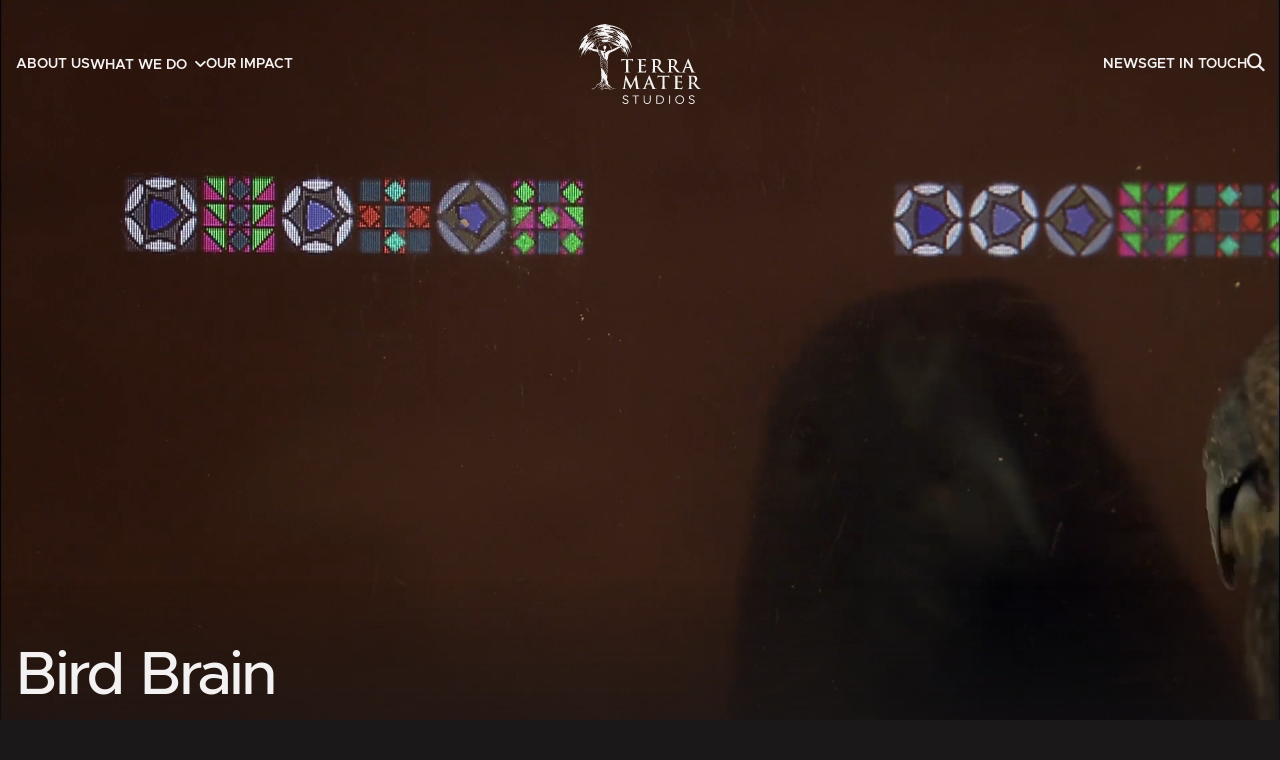

--- FILE ---
content_type: text/html; charset=UTF-8
request_url: https://www.terramater.at/productions/bird-brain/
body_size: 74307
content:
<!DOCTYPE html>
<html lang="en-US" class="html_stretched responsive av-preloader-disabled  html_header_top html_logo_left html_main_nav_header html_menu_right html_custom html_header_sticky_disabled html_header_shrinking_disabled html_header_transparency html_mobile_menu_tablet html_header_searchicon html_content_align_center html_header_unstick_top_disabled html_header_stretch_disabled html_av-submenu-hidden html_av-submenu-display-click html_av-overlay-full html_av-submenu-noclone html_entry_id_737 av-cookies-no-cookie-consent av-no-preview av-default-lightbox html_text_menu_active av-mobile-menu-switch-default">
<head>
<meta charset="UTF-8" />


<!-- mobile setting -->
<meta name="viewport" content="width=device-width, initial-scale=1">

<!-- Scripts/CSS and wp_head hook -->
<meta name='robots' content='index, follow, max-image-preview:large, max-snippet:-1, max-video-preview:-1' />

	<!-- This site is optimized with the Yoast SEO plugin v26.7 - https://yoast.com/wordpress/plugins/seo/ -->
	<title>Bird Brain - Terra Mater Studios</title>
<link data-rocket-prefetch href="https://www.youtube-nocookie.com" rel="dns-prefetch"><link rel="preload" data-rocket-preload as="image" href="https://www.terramater.at/wp-content/uploads/2024/10/032_BIRD_BRAIN-scaled.jpg" fetchpriority="high">
	<meta name="description" content="It’s used as an insult – ‘bird brain’ – not very bright. But this film shows how bird intelligence can even be compared to that of the apes." />
	<link rel="canonical" href="https://www.terramater.at/productions/bird-brain/" />
	<meta property="og:locale" content="en_US" />
	<meta property="og:type" content="article" />
	<meta property="og:title" content="Bird Brain - Terra Mater Studios" />
	<meta property="og:description" content="It’s used as an insult – ‘bird brain’ – not very bright. But this film shows how bird intelligence can even be compared to that of the apes." />
	<meta property="og:url" content="https://www.terramater.at/productions/bird-brain/" />
	<meta property="og:site_name" content="Terra Mater Studios" />
	<meta property="article:publisher" content="https://www.facebook.com/terramaterstudios" />
	<meta property="article:modified_time" content="2024-11-21T09:49:15+00:00" />
	<meta name="twitter:card" content="summary_large_image" />
	<script type="application/ld+json" class="yoast-schema-graph">{"@context":"https://schema.org","@graph":[{"@type":"WebPage","@id":"https://www.terramater.at/productions/bird-brain/","url":"https://www.terramater.at/productions/bird-brain/","name":"Bird Brain - Terra Mater Studios","isPartOf":{"@id":"https://www.terramater.at/#website"},"datePublished":"2024-10-15T12:01:02+00:00","dateModified":"2024-11-21T09:49:15+00:00","description":"It’s used as an insult – ‘bird brain’ – not very bright. But this film shows how bird intelligence can even be compared to that of the apes.","breadcrumb":{"@id":"https://www.terramater.at/productions/bird-brain/#breadcrumb"},"inLanguage":"en-US","potentialAction":[{"@type":"ReadAction","target":["https://www.terramater.at/productions/bird-brain/"]}]},{"@type":"BreadcrumbList","@id":"https://www.terramater.at/productions/bird-brain/#breadcrumb","itemListElement":[{"@type":"ListItem","position":1,"name":"Home","item":"https://www.terramater.at/startseite/"},{"@type":"ListItem","position":2,"name":"Bird Brain"}]},{"@type":"WebSite","@id":"https://www.terramater.at/#website","url":"https://www.terramater.at/","name":"Terra Mater Studios","description":"","publisher":{"@id":"https://www.terramater.at/#organization"},"potentialAction":[{"@type":"SearchAction","target":{"@type":"EntryPoint","urlTemplate":"https://www.terramater.at/?s={search_term_string}"},"query-input":{"@type":"PropertyValueSpecification","valueRequired":true,"valueName":"search_term_string"}}],"inLanguage":"en-US"},{"@type":"Organization","@id":"https://www.terramater.at/#organization","name":"Terra Mater Studios","url":"https://www.terramater.at/","logo":{"@type":"ImageObject","inLanguage":"en-US","@id":"https://www.terramater.at/#/schema/logo/image/","url":"https://www.terramater.at/wp-content/uploads/2024/10/favicon-tm.png","contentUrl":"https://www.terramater.at/wp-content/uploads/2024/10/favicon-tm.png","width":500,"height":500,"caption":"Terra Mater Studios"},"image":{"@id":"https://www.terramater.at/#/schema/logo/image/"},"sameAs":["https://www.facebook.com/terramaterstudios"]}]}</script>
	<!-- / Yoast SEO plugin. -->



<link rel="alternate" type="application/rss+xml" title="Terra Mater Studios &raquo; Feed" href="https://www.terramater.at/feed/" />
<link rel="alternate" type="application/rss+xml" title="Terra Mater Studios &raquo; Comments Feed" href="https://www.terramater.at/comments/feed/" />
<link rel="alternate" title="oEmbed (JSON)" type="application/json+oembed" href="https://www.terramater.at/wp-json/oembed/1.0/embed?url=https%3A%2F%2Fwww.terramater.at%2Fproductions%2Fbird-brain%2F" />
<link rel="alternate" title="oEmbed (XML)" type="text/xml+oembed" href="https://www.terramater.at/wp-json/oembed/1.0/embed?url=https%3A%2F%2Fwww.terramater.at%2Fproductions%2Fbird-brain%2F&#038;format=xml" />
<style id='wp-img-auto-sizes-contain-inline-css' type='text/css'>
img:is([sizes=auto i],[sizes^="auto," i]){contain-intrinsic-size:3000px 1500px}
/*# sourceURL=wp-img-auto-sizes-contain-inline-css */
</style>
<link rel='stylesheet' id='avia-grid-css' href='https://www.terramater.at/wp-content/themes/enfold/css/grid.min.css?ver=7.1.3' type='text/css' media='all' />
<link rel='stylesheet' id='avia-base-css' href='https://www.terramater.at/wp-content/themes/enfold/css/base.min.css?ver=7.1.3' type='text/css' media='all' />
<link rel='stylesheet' id='avia-layout-css' href='https://www.terramater.at/wp-content/cache/background-css/1/www.terramater.at/wp-content/themes/enfold/css/layout.min.css?ver=7.1.3&wpr_t=1769336044' type='text/css' media='all' />
<link rel='stylesheet' id='avia-module-blog-css' href='https://www.terramater.at/wp-content/themes/enfold/config-templatebuilder/avia-shortcodes/blog/blog.min.css?ver=7.1.3' type='text/css' media='all' />
<link rel='stylesheet' id='avia-module-postslider-css' href='https://www.terramater.at/wp-content/themes/enfold/config-templatebuilder/avia-shortcodes/postslider/postslider.min.css?ver=7.1.3' type='text/css' media='all' />
<link rel='stylesheet' id='avia-module-button-css' href='https://www.terramater.at/wp-content/themes/enfold/config-templatebuilder/avia-shortcodes/buttons/buttons.min.css?ver=7.1.3' type='text/css' media='all' />
<link rel='stylesheet' id='avia-module-comments-css' href='https://www.terramater.at/wp-content/themes/enfold/config-templatebuilder/avia-shortcodes/comments/comments.min.css?ver=7.1.3' type='text/css' media='all' />
<link rel='stylesheet' id='avia-module-slideshow-css' href='https://www.terramater.at/wp-content/themes/enfold/config-templatebuilder/avia-shortcodes/slideshow/slideshow.min.css?ver=7.1.3' type='text/css' media='all' />
<link rel='stylesheet' id='avia-module-gallery-css' href='https://www.terramater.at/wp-content/themes/enfold/config-templatebuilder/avia-shortcodes/gallery/gallery.min.css?ver=7.1.3' type='text/css' media='all' />
<link rel='stylesheet' id='avia-module-gridrow-css' href='https://www.terramater.at/wp-content/themes/enfold/config-templatebuilder/avia-shortcodes/grid_row/grid_row.min.css?ver=7.1.3' type='text/css' media='all' />
<link rel='stylesheet' id='avia-module-heading-css' href='https://www.terramater.at/wp-content/themes/enfold/config-templatebuilder/avia-shortcodes/heading/heading.min.css?ver=7.1.3' type='text/css' media='all' />
<link rel='stylesheet' id='avia-module-image-css' href='https://www.terramater.at/wp-content/themes/enfold/config-templatebuilder/avia-shortcodes/image/image.min.css?ver=7.1.3' type='text/css' media='all' />
<link rel='stylesheet' id='avia-module-social-css' href='https://www.terramater.at/wp-content/themes/enfold/config-templatebuilder/avia-shortcodes/social_share/social_share.min.css?ver=7.1.3' type='text/css' media='all' />
<link rel='stylesheet' id='avia-module-tabs-css' href='https://www.terramater.at/wp-content/themes/enfold/config-templatebuilder/avia-shortcodes/tabs/tabs.min.css?ver=7.1.3' type='text/css' media='all' />
<link rel='stylesheet' id='avia-module-video-css' href='https://www.terramater.at/wp-content/themes/enfold/config-templatebuilder/avia-shortcodes/video/video.min.css?ver=7.1.3' type='text/css' media='all' />
<style id='wp-emoji-styles-inline-css' type='text/css'>

	img.wp-smiley, img.emoji {
		display: inline !important;
		border: none !important;
		box-shadow: none !important;
		height: 1em !important;
		width: 1em !important;
		margin: 0 0.07em !important;
		vertical-align: -0.1em !important;
		background: none !important;
		padding: 0 !important;
	}
/*# sourceURL=wp-emoji-styles-inline-css */
</style>
<style id='wp-block-library-inline-css' type='text/css'>
:root{--wp-block-synced-color:#7a00df;--wp-block-synced-color--rgb:122,0,223;--wp-bound-block-color:var(--wp-block-synced-color);--wp-editor-canvas-background:#ddd;--wp-admin-theme-color:#007cba;--wp-admin-theme-color--rgb:0,124,186;--wp-admin-theme-color-darker-10:#006ba1;--wp-admin-theme-color-darker-10--rgb:0,107,160.5;--wp-admin-theme-color-darker-20:#005a87;--wp-admin-theme-color-darker-20--rgb:0,90,135;--wp-admin-border-width-focus:2px}@media (min-resolution:192dpi){:root{--wp-admin-border-width-focus:1.5px}}.wp-element-button{cursor:pointer}:root .has-very-light-gray-background-color{background-color:#eee}:root .has-very-dark-gray-background-color{background-color:#313131}:root .has-very-light-gray-color{color:#eee}:root .has-very-dark-gray-color{color:#313131}:root .has-vivid-green-cyan-to-vivid-cyan-blue-gradient-background{background:linear-gradient(135deg,#00d084,#0693e3)}:root .has-purple-crush-gradient-background{background:linear-gradient(135deg,#34e2e4,#4721fb 50%,#ab1dfe)}:root .has-hazy-dawn-gradient-background{background:linear-gradient(135deg,#faaca8,#dad0ec)}:root .has-subdued-olive-gradient-background{background:linear-gradient(135deg,#fafae1,#67a671)}:root .has-atomic-cream-gradient-background{background:linear-gradient(135deg,#fdd79a,#004a59)}:root .has-nightshade-gradient-background{background:linear-gradient(135deg,#330968,#31cdcf)}:root .has-midnight-gradient-background{background:linear-gradient(135deg,#020381,#2874fc)}:root{--wp--preset--font-size--normal:16px;--wp--preset--font-size--huge:42px}.has-regular-font-size{font-size:1em}.has-larger-font-size{font-size:2.625em}.has-normal-font-size{font-size:var(--wp--preset--font-size--normal)}.has-huge-font-size{font-size:var(--wp--preset--font-size--huge)}.has-text-align-center{text-align:center}.has-text-align-left{text-align:left}.has-text-align-right{text-align:right}.has-fit-text{white-space:nowrap!important}#end-resizable-editor-section{display:none}.aligncenter{clear:both}.items-justified-left{justify-content:flex-start}.items-justified-center{justify-content:center}.items-justified-right{justify-content:flex-end}.items-justified-space-between{justify-content:space-between}.screen-reader-text{border:0;clip-path:inset(50%);height:1px;margin:-1px;overflow:hidden;padding:0;position:absolute;width:1px;word-wrap:normal!important}.screen-reader-text:focus{background-color:#ddd;clip-path:none;color:#444;display:block;font-size:1em;height:auto;left:5px;line-height:normal;padding:15px 23px 14px;text-decoration:none;top:5px;width:auto;z-index:100000}html :where(.has-border-color){border-style:solid}html :where([style*=border-top-color]){border-top-style:solid}html :where([style*=border-right-color]){border-right-style:solid}html :where([style*=border-bottom-color]){border-bottom-style:solid}html :where([style*=border-left-color]){border-left-style:solid}html :where([style*=border-width]){border-style:solid}html :where([style*=border-top-width]){border-top-style:solid}html :where([style*=border-right-width]){border-right-style:solid}html :where([style*=border-bottom-width]){border-bottom-style:solid}html :where([style*=border-left-width]){border-left-style:solid}html :where(img[class*=wp-image-]){height:auto;max-width:100%}:where(figure){margin:0 0 1em}html :where(.is-position-sticky){--wp-admin--admin-bar--position-offset:var(--wp-admin--admin-bar--height,0px)}@media screen and (max-width:600px){html :where(.is-position-sticky){--wp-admin--admin-bar--position-offset:0px}}

/*# sourceURL=wp-block-library-inline-css */
</style><style id='global-styles-inline-css' type='text/css'>
:root{--wp--preset--aspect-ratio--square: 1;--wp--preset--aspect-ratio--4-3: 4/3;--wp--preset--aspect-ratio--3-4: 3/4;--wp--preset--aspect-ratio--3-2: 3/2;--wp--preset--aspect-ratio--2-3: 2/3;--wp--preset--aspect-ratio--16-9: 16/9;--wp--preset--aspect-ratio--9-16: 9/16;--wp--preset--color--black: #000000;--wp--preset--color--cyan-bluish-gray: #abb8c3;--wp--preset--color--white: #ffffff;--wp--preset--color--pale-pink: #f78da7;--wp--preset--color--vivid-red: #cf2e2e;--wp--preset--color--luminous-vivid-orange: #ff6900;--wp--preset--color--luminous-vivid-amber: #fcb900;--wp--preset--color--light-green-cyan: #7bdcb5;--wp--preset--color--vivid-green-cyan: #00d084;--wp--preset--color--pale-cyan-blue: #8ed1fc;--wp--preset--color--vivid-cyan-blue: #0693e3;--wp--preset--color--vivid-purple: #9b51e0;--wp--preset--color--metallic-red: #b02b2c;--wp--preset--color--maximum-yellow-red: #edae44;--wp--preset--color--yellow-sun: #eeee22;--wp--preset--color--palm-leaf: #83a846;--wp--preset--color--aero: #7bb0e7;--wp--preset--color--old-lavender: #745f7e;--wp--preset--color--steel-teal: #5f8789;--wp--preset--color--raspberry-pink: #d65799;--wp--preset--color--medium-turquoise: #4ecac2;--wp--preset--gradient--vivid-cyan-blue-to-vivid-purple: linear-gradient(135deg,rgb(6,147,227) 0%,rgb(155,81,224) 100%);--wp--preset--gradient--light-green-cyan-to-vivid-green-cyan: linear-gradient(135deg,rgb(122,220,180) 0%,rgb(0,208,130) 100%);--wp--preset--gradient--luminous-vivid-amber-to-luminous-vivid-orange: linear-gradient(135deg,rgb(252,185,0) 0%,rgb(255,105,0) 100%);--wp--preset--gradient--luminous-vivid-orange-to-vivid-red: linear-gradient(135deg,rgb(255,105,0) 0%,rgb(207,46,46) 100%);--wp--preset--gradient--very-light-gray-to-cyan-bluish-gray: linear-gradient(135deg,rgb(238,238,238) 0%,rgb(169,184,195) 100%);--wp--preset--gradient--cool-to-warm-spectrum: linear-gradient(135deg,rgb(74,234,220) 0%,rgb(151,120,209) 20%,rgb(207,42,186) 40%,rgb(238,44,130) 60%,rgb(251,105,98) 80%,rgb(254,248,76) 100%);--wp--preset--gradient--blush-light-purple: linear-gradient(135deg,rgb(255,206,236) 0%,rgb(152,150,240) 100%);--wp--preset--gradient--blush-bordeaux: linear-gradient(135deg,rgb(254,205,165) 0%,rgb(254,45,45) 50%,rgb(107,0,62) 100%);--wp--preset--gradient--luminous-dusk: linear-gradient(135deg,rgb(255,203,112) 0%,rgb(199,81,192) 50%,rgb(65,88,208) 100%);--wp--preset--gradient--pale-ocean: linear-gradient(135deg,rgb(255,245,203) 0%,rgb(182,227,212) 50%,rgb(51,167,181) 100%);--wp--preset--gradient--electric-grass: linear-gradient(135deg,rgb(202,248,128) 0%,rgb(113,206,126) 100%);--wp--preset--gradient--midnight: linear-gradient(135deg,rgb(2,3,129) 0%,rgb(40,116,252) 100%);--wp--preset--font-size--small: 1rem;--wp--preset--font-size--medium: 1.125rem;--wp--preset--font-size--large: 1.75rem;--wp--preset--font-size--x-large: clamp(1.75rem, 3vw, 2.25rem);--wp--preset--spacing--20: 0.44rem;--wp--preset--spacing--30: 0.67rem;--wp--preset--spacing--40: 1rem;--wp--preset--spacing--50: 1.5rem;--wp--preset--spacing--60: 2.25rem;--wp--preset--spacing--70: 3.38rem;--wp--preset--spacing--80: 5.06rem;--wp--preset--shadow--natural: 6px 6px 9px rgba(0, 0, 0, 0.2);--wp--preset--shadow--deep: 12px 12px 50px rgba(0, 0, 0, 0.4);--wp--preset--shadow--sharp: 6px 6px 0px rgba(0, 0, 0, 0.2);--wp--preset--shadow--outlined: 6px 6px 0px -3px rgb(255, 255, 255), 6px 6px rgb(0, 0, 0);--wp--preset--shadow--crisp: 6px 6px 0px rgb(0, 0, 0);}:root { --wp--style--global--content-size: 800px;--wp--style--global--wide-size: 1130px; }:where(body) { margin: 0; }.wp-site-blocks > .alignleft { float: left; margin-right: 2em; }.wp-site-blocks > .alignright { float: right; margin-left: 2em; }.wp-site-blocks > .aligncenter { justify-content: center; margin-left: auto; margin-right: auto; }:where(.is-layout-flex){gap: 0.5em;}:where(.is-layout-grid){gap: 0.5em;}.is-layout-flow > .alignleft{float: left;margin-inline-start: 0;margin-inline-end: 2em;}.is-layout-flow > .alignright{float: right;margin-inline-start: 2em;margin-inline-end: 0;}.is-layout-flow > .aligncenter{margin-left: auto !important;margin-right: auto !important;}.is-layout-constrained > .alignleft{float: left;margin-inline-start: 0;margin-inline-end: 2em;}.is-layout-constrained > .alignright{float: right;margin-inline-start: 2em;margin-inline-end: 0;}.is-layout-constrained > .aligncenter{margin-left: auto !important;margin-right: auto !important;}.is-layout-constrained > :where(:not(.alignleft):not(.alignright):not(.alignfull)){max-width: var(--wp--style--global--content-size);margin-left: auto !important;margin-right: auto !important;}.is-layout-constrained > .alignwide{max-width: var(--wp--style--global--wide-size);}body .is-layout-flex{display: flex;}.is-layout-flex{flex-wrap: wrap;align-items: center;}.is-layout-flex > :is(*, div){margin: 0;}body .is-layout-grid{display: grid;}.is-layout-grid > :is(*, div){margin: 0;}body{padding-top: 0px;padding-right: 0px;padding-bottom: 0px;padding-left: 0px;}a:where(:not(.wp-element-button)){text-decoration: underline;}:root :where(.wp-element-button, .wp-block-button__link){background-color: #32373c;border-width: 0;color: #fff;font-family: inherit;font-size: inherit;font-style: inherit;font-weight: inherit;letter-spacing: inherit;line-height: inherit;padding-top: calc(0.667em + 2px);padding-right: calc(1.333em + 2px);padding-bottom: calc(0.667em + 2px);padding-left: calc(1.333em + 2px);text-decoration: none;text-transform: inherit;}.has-black-color{color: var(--wp--preset--color--black) !important;}.has-cyan-bluish-gray-color{color: var(--wp--preset--color--cyan-bluish-gray) !important;}.has-white-color{color: var(--wp--preset--color--white) !important;}.has-pale-pink-color{color: var(--wp--preset--color--pale-pink) !important;}.has-vivid-red-color{color: var(--wp--preset--color--vivid-red) !important;}.has-luminous-vivid-orange-color{color: var(--wp--preset--color--luminous-vivid-orange) !important;}.has-luminous-vivid-amber-color{color: var(--wp--preset--color--luminous-vivid-amber) !important;}.has-light-green-cyan-color{color: var(--wp--preset--color--light-green-cyan) !important;}.has-vivid-green-cyan-color{color: var(--wp--preset--color--vivid-green-cyan) !important;}.has-pale-cyan-blue-color{color: var(--wp--preset--color--pale-cyan-blue) !important;}.has-vivid-cyan-blue-color{color: var(--wp--preset--color--vivid-cyan-blue) !important;}.has-vivid-purple-color{color: var(--wp--preset--color--vivid-purple) !important;}.has-metallic-red-color{color: var(--wp--preset--color--metallic-red) !important;}.has-maximum-yellow-red-color{color: var(--wp--preset--color--maximum-yellow-red) !important;}.has-yellow-sun-color{color: var(--wp--preset--color--yellow-sun) !important;}.has-palm-leaf-color{color: var(--wp--preset--color--palm-leaf) !important;}.has-aero-color{color: var(--wp--preset--color--aero) !important;}.has-old-lavender-color{color: var(--wp--preset--color--old-lavender) !important;}.has-steel-teal-color{color: var(--wp--preset--color--steel-teal) !important;}.has-raspberry-pink-color{color: var(--wp--preset--color--raspberry-pink) !important;}.has-medium-turquoise-color{color: var(--wp--preset--color--medium-turquoise) !important;}.has-black-background-color{background-color: var(--wp--preset--color--black) !important;}.has-cyan-bluish-gray-background-color{background-color: var(--wp--preset--color--cyan-bluish-gray) !important;}.has-white-background-color{background-color: var(--wp--preset--color--white) !important;}.has-pale-pink-background-color{background-color: var(--wp--preset--color--pale-pink) !important;}.has-vivid-red-background-color{background-color: var(--wp--preset--color--vivid-red) !important;}.has-luminous-vivid-orange-background-color{background-color: var(--wp--preset--color--luminous-vivid-orange) !important;}.has-luminous-vivid-amber-background-color{background-color: var(--wp--preset--color--luminous-vivid-amber) !important;}.has-light-green-cyan-background-color{background-color: var(--wp--preset--color--light-green-cyan) !important;}.has-vivid-green-cyan-background-color{background-color: var(--wp--preset--color--vivid-green-cyan) !important;}.has-pale-cyan-blue-background-color{background-color: var(--wp--preset--color--pale-cyan-blue) !important;}.has-vivid-cyan-blue-background-color{background-color: var(--wp--preset--color--vivid-cyan-blue) !important;}.has-vivid-purple-background-color{background-color: var(--wp--preset--color--vivid-purple) !important;}.has-metallic-red-background-color{background-color: var(--wp--preset--color--metallic-red) !important;}.has-maximum-yellow-red-background-color{background-color: var(--wp--preset--color--maximum-yellow-red) !important;}.has-yellow-sun-background-color{background-color: var(--wp--preset--color--yellow-sun) !important;}.has-palm-leaf-background-color{background-color: var(--wp--preset--color--palm-leaf) !important;}.has-aero-background-color{background-color: var(--wp--preset--color--aero) !important;}.has-old-lavender-background-color{background-color: var(--wp--preset--color--old-lavender) !important;}.has-steel-teal-background-color{background-color: var(--wp--preset--color--steel-teal) !important;}.has-raspberry-pink-background-color{background-color: var(--wp--preset--color--raspberry-pink) !important;}.has-medium-turquoise-background-color{background-color: var(--wp--preset--color--medium-turquoise) !important;}.has-black-border-color{border-color: var(--wp--preset--color--black) !important;}.has-cyan-bluish-gray-border-color{border-color: var(--wp--preset--color--cyan-bluish-gray) !important;}.has-white-border-color{border-color: var(--wp--preset--color--white) !important;}.has-pale-pink-border-color{border-color: var(--wp--preset--color--pale-pink) !important;}.has-vivid-red-border-color{border-color: var(--wp--preset--color--vivid-red) !important;}.has-luminous-vivid-orange-border-color{border-color: var(--wp--preset--color--luminous-vivid-orange) !important;}.has-luminous-vivid-amber-border-color{border-color: var(--wp--preset--color--luminous-vivid-amber) !important;}.has-light-green-cyan-border-color{border-color: var(--wp--preset--color--light-green-cyan) !important;}.has-vivid-green-cyan-border-color{border-color: var(--wp--preset--color--vivid-green-cyan) !important;}.has-pale-cyan-blue-border-color{border-color: var(--wp--preset--color--pale-cyan-blue) !important;}.has-vivid-cyan-blue-border-color{border-color: var(--wp--preset--color--vivid-cyan-blue) !important;}.has-vivid-purple-border-color{border-color: var(--wp--preset--color--vivid-purple) !important;}.has-metallic-red-border-color{border-color: var(--wp--preset--color--metallic-red) !important;}.has-maximum-yellow-red-border-color{border-color: var(--wp--preset--color--maximum-yellow-red) !important;}.has-yellow-sun-border-color{border-color: var(--wp--preset--color--yellow-sun) !important;}.has-palm-leaf-border-color{border-color: var(--wp--preset--color--palm-leaf) !important;}.has-aero-border-color{border-color: var(--wp--preset--color--aero) !important;}.has-old-lavender-border-color{border-color: var(--wp--preset--color--old-lavender) !important;}.has-steel-teal-border-color{border-color: var(--wp--preset--color--steel-teal) !important;}.has-raspberry-pink-border-color{border-color: var(--wp--preset--color--raspberry-pink) !important;}.has-medium-turquoise-border-color{border-color: var(--wp--preset--color--medium-turquoise) !important;}.has-vivid-cyan-blue-to-vivid-purple-gradient-background{background: var(--wp--preset--gradient--vivid-cyan-blue-to-vivid-purple) !important;}.has-light-green-cyan-to-vivid-green-cyan-gradient-background{background: var(--wp--preset--gradient--light-green-cyan-to-vivid-green-cyan) !important;}.has-luminous-vivid-amber-to-luminous-vivid-orange-gradient-background{background: var(--wp--preset--gradient--luminous-vivid-amber-to-luminous-vivid-orange) !important;}.has-luminous-vivid-orange-to-vivid-red-gradient-background{background: var(--wp--preset--gradient--luminous-vivid-orange-to-vivid-red) !important;}.has-very-light-gray-to-cyan-bluish-gray-gradient-background{background: var(--wp--preset--gradient--very-light-gray-to-cyan-bluish-gray) !important;}.has-cool-to-warm-spectrum-gradient-background{background: var(--wp--preset--gradient--cool-to-warm-spectrum) !important;}.has-blush-light-purple-gradient-background{background: var(--wp--preset--gradient--blush-light-purple) !important;}.has-blush-bordeaux-gradient-background{background: var(--wp--preset--gradient--blush-bordeaux) !important;}.has-luminous-dusk-gradient-background{background: var(--wp--preset--gradient--luminous-dusk) !important;}.has-pale-ocean-gradient-background{background: var(--wp--preset--gradient--pale-ocean) !important;}.has-electric-grass-gradient-background{background: var(--wp--preset--gradient--electric-grass) !important;}.has-midnight-gradient-background{background: var(--wp--preset--gradient--midnight) !important;}.has-small-font-size{font-size: var(--wp--preset--font-size--small) !important;}.has-medium-font-size{font-size: var(--wp--preset--font-size--medium) !important;}.has-large-font-size{font-size: var(--wp--preset--font-size--large) !important;}.has-x-large-font-size{font-size: var(--wp--preset--font-size--x-large) !important;}
/*# sourceURL=global-styles-inline-css */
</style>

<link rel='stylesheet' id='avia-scs-css' href='https://www.terramater.at/wp-content/themes/enfold/css/shortcodes.min.css?ver=7.1.3' type='text/css' media='all' />
<link rel='stylesheet' id='avia-fold-unfold-css' href='https://www.terramater.at/wp-content/themes/enfold/css/avia-snippet-fold-unfold.min.css?ver=7.1.3' type='text/css' media='all' />
<link rel='stylesheet' id='avia-popup-css-css' href='https://www.terramater.at/wp-content/themes/enfold/js/aviapopup/magnific-popup.min.css?ver=7.1.3' type='text/css' media='screen' />
<link rel='stylesheet' id='avia-lightbox-css' href='https://www.terramater.at/wp-content/themes/enfold/css/avia-snippet-lightbox.min.css?ver=7.1.3' type='text/css' media='screen' />
<link rel='stylesheet' id='avia-dynamic-css' href='https://www.terramater.at/wp-content/uploads/dynamic_avia/enfold_child.css?ver=69730c8dbef0e' type='text/css' media='all' />
<link rel='stylesheet' id='avia-custom-css' href='https://www.terramater.at/wp-content/themes/enfold/css/custom.css?ver=7.1.3' type='text/css' media='all' />
<link rel='stylesheet' id='avia-style-css' href='https://www.terramater.at/wp-content/themes/enfold-child/style.css?ver=7.1.3' type='text/css' media='all' />
<link rel='stylesheet' id='borlabs-cookie-custom-css' href='https://www.terramater.at/wp-content/cache/borlabs-cookie/1/borlabs-cookie-1-en.css?ver=3.3.23-104' type='text/css' media='all' />
<link rel='stylesheet' id='avia-gravity-css' href='https://www.terramater.at/wp-content/themes/enfold/config-gravityforms/gravity-mod.min.css?ver=7.1.3' type='text/css' media='screen' />
<link rel='stylesheet' id='res_custom_css-css' href='https://www.terramater.at/wp-content/cache/background-css/1/www.terramater.at/wp-content/themes/enfold-child/build/style.db5d179e.css?ver=1.0&wpr_t=1769336044' type='text/css' media='all' />
<script type="text/javascript" src="https://www.terramater.at/wp-includes/js/jquery/jquery.min.js?ver=3.7.1" id="jquery-core-js"></script>
<script type="text/javascript" src="https://www.terramater.at/wp-includes/js/jquery/jquery-migrate.min.js?ver=3.4.1" id="jquery-migrate-js"></script>
<script type="text/javascript" src="https://www.terramater.at/wp-content/themes/enfold/js/avia-js.min.js?ver=7.1.3" id="avia-js-js"></script>
<script type="text/javascript" src="https://www.terramater.at/wp-content/themes/enfold/js/avia-compat.min.js?ver=7.1.3" id="avia-compat-js"></script>
<script data-no-optimize="1" data-no-minify="1" data-cfasync="false" type="text/javascript" src="https://www.terramater.at/wp-content/cache/borlabs-cookie/1/borlabs-cookie-config-en.json.js?ver=3.3.23-122" id="borlabs-cookie-config-js"></script>
<script type="text/javascript" id="res-sentry-js-after">
/* <![CDATA[ */
function resSentry(message){if(typeof Sentry != 'undefined'){if(typeof message === 'object'){Sentry.captureException(message)}else{Sentry.captureMessage(message)}}}
//# sourceURL=res-sentry-js-after
/* ]]> */
</script>
<link rel="https://api.w.org/" href="https://www.terramater.at/wp-json/" /><link rel="alternate" title="JSON" type="application/json" href="https://www.terramater.at/wp-json/wp/v2/productions/737" /><link rel="EditURI" type="application/rsd+xml" title="RSD" href="https://www.terramater.at/xmlrpc.php?rsd" />
<meta name="generator" content="WordPress 6.9" />
<link rel='shortlink' href='https://www.terramater.at/?p=737' />

<link rel="icon" href="https://www.terramater.at/wp-content/uploads/2024/10/favicon-tm.png" type="image/png">
<!--[if lt IE 9]><script src="https://www.terramater.at/wp-content/themes/enfold/js/html5shiv.js"></script><![endif]--><link rel="profile" href="https://gmpg.org/xfn/11" />
<link rel="alternate" type="application/rss+xml" title="Terra Mater Studios RSS2 Feed" href="https://www.terramater.at/feed/" />
<link rel="pingback" href="https://www.terramater.at/xmlrpc.php" />

<style type='text/css' media='screen'>
 #top #header_main > .container, #top #header_main > .container .main_menu  .av-main-nav > li > a, #top #header_main #menu-item-shop .cart_dropdown_link{ height:80px; line-height: 80px; }
 .html_top_nav_header .av-logo-container{ height:80px;  }
 .html_header_top.html_header_sticky #top #wrap_all #main{ padding-top:80px; } 
</style>
<link rel="icon" href="https://www.terramater.at/wp-content/uploads/2024/10/favicon-tm-36x36.png" sizes="32x32" />
<link rel="icon" href="https://www.terramater.at/wp-content/uploads/2024/10/favicon-tm-300x300.png" sizes="192x192" />
<link rel="apple-touch-icon" href="https://www.terramater.at/wp-content/uploads/2024/10/favicon-tm-300x300.png" />
<meta name="msapplication-TileImage" content="https://www.terramater.at/wp-content/uploads/2024/10/favicon-tm-300x300.png" />
		<style type="text/css" id="wp-custom-css">
			@media (min-width: 1200px) {
    #socket .container .copyright {
        margin-top: 24px;
			margin-left: 0;
			text-align: left;
        width: 100%;
    }
}

@media (min-width: 768px) and (max-width: 1040px) {
    #socket .container .sub_menu_socket .menu {
        -webkit-box-direction: column;
        -webkit-flex-direction: column;
        -ms-flex-direction: column;
        flex-direction: column;
    }
	#socket .container {
		-webkit-box-direction: column;
        -webkit-flex-direction: column;
        -ms-flex-direction: column;
        flex-direction: column;
	}
}

#top .av-special-heading-h3 + .av_textblock_section p:first-child {
	margin-top: 24px;
}		</style>
		<style type="text/css">
		@font-face {font-family: 'entypo-fontello-enfold'; font-weight: normal; font-style: normal; font-display: auto;
		src: url('https://www.terramater.at/wp-content/themes/enfold/config-templatebuilder/avia-template-builder/assets/fonts/entypo-fontello-enfold/entypo-fontello-enfold.woff2') format('woff2'),
		url('https://www.terramater.at/wp-content/themes/enfold/config-templatebuilder/avia-template-builder/assets/fonts/entypo-fontello-enfold/entypo-fontello-enfold.woff') format('woff'),
		url('https://www.terramater.at/wp-content/themes/enfold/config-templatebuilder/avia-template-builder/assets/fonts/entypo-fontello-enfold/entypo-fontello-enfold.ttf') format('truetype'),
		url('https://www.terramater.at/wp-content/themes/enfold/config-templatebuilder/avia-template-builder/assets/fonts/entypo-fontello-enfold/entypo-fontello-enfold.svg#entypo-fontello-enfold') format('svg'),
		url('https://www.terramater.at/wp-content/themes/enfold/config-templatebuilder/avia-template-builder/assets/fonts/entypo-fontello-enfold/entypo-fontello-enfold.eot'),
		url('https://www.terramater.at/wp-content/themes/enfold/config-templatebuilder/avia-template-builder/assets/fonts/entypo-fontello-enfold/entypo-fontello-enfold.eot?#iefix') format('embedded-opentype');
		}

		#top .avia-font-entypo-fontello-enfold, body .avia-font-entypo-fontello-enfold, html body [data-av_iconfont='entypo-fontello-enfold']:before{ font-family: 'entypo-fontello-enfold'; }
		
		@font-face {font-family: 'entypo-fontello'; font-weight: normal; font-style: normal; font-display: auto;
		src: url('https://www.terramater.at/wp-content/themes/enfold/config-templatebuilder/avia-template-builder/assets/fonts/entypo-fontello/entypo-fontello.woff2') format('woff2'),
		url('https://www.terramater.at/wp-content/themes/enfold/config-templatebuilder/avia-template-builder/assets/fonts/entypo-fontello/entypo-fontello.woff') format('woff'),
		url('https://www.terramater.at/wp-content/themes/enfold/config-templatebuilder/avia-template-builder/assets/fonts/entypo-fontello/entypo-fontello.ttf') format('truetype'),
		url('https://www.terramater.at/wp-content/themes/enfold/config-templatebuilder/avia-template-builder/assets/fonts/entypo-fontello/entypo-fontello.svg#entypo-fontello') format('svg'),
		url('https://www.terramater.at/wp-content/themes/enfold/config-templatebuilder/avia-template-builder/assets/fonts/entypo-fontello/entypo-fontello.eot'),
		url('https://www.terramater.at/wp-content/themes/enfold/config-templatebuilder/avia-template-builder/assets/fonts/entypo-fontello/entypo-fontello.eot?#iefix') format('embedded-opentype');
		}

		#top .avia-font-entypo-fontello, body .avia-font-entypo-fontello, html body [data-av_iconfont='entypo-fontello']:before{ font-family: 'entypo-fontello'; }
		
		@font-face {font-family: 'terramater'; font-weight: normal; font-style: normal; font-display: auto;
		src: url('https://www.terramater.at/wp-content/uploads/dynamic_avia/avia_icon_fonts/terramater/terramater.woff2') format('woff2'),
		url('https://www.terramater.at/wp-content/uploads/dynamic_avia/avia_icon_fonts/terramater/terramater.woff') format('woff'),
		url('https://www.terramater.at/wp-content/uploads/dynamic_avia/avia_icon_fonts/terramater/terramater.ttf') format('truetype'),
		url('https://www.terramater.at/wp-content/uploads/dynamic_avia/avia_icon_fonts/terramater/terramater.svg#terramater') format('svg'),
		url('https://www.terramater.at/wp-content/uploads/dynamic_avia/avia_icon_fonts/terramater/terramater.eot'),
		url('https://www.terramater.at/wp-content/uploads/dynamic_avia/avia_icon_fonts/terramater/terramater.eot?#iefix') format('embedded-opentype');
		}

		#top .avia-font-terramater, body .avia-font-terramater, html body [data-av_iconfont='terramater']:before{ font-family: 'terramater'; }
		</style>

<!--
Debugging Info for Theme support: 

Theme: Enfold
Version: 7.1.3
Installed: enfold
AviaFramework Version: 5.6
AviaBuilder Version: 6.0
aviaElementManager Version: 1.0.1
- - - - - - - - - - -
ChildTheme: Enfold Child
ChildTheme Version: 1.0
ChildTheme Installed: enfold

- - - - - - - - - - -
ML:512-PU:35-PLA:19
WP:6.9
Compress: CSS:load minified only - JS:load minified only
Updates: enabled - token has changed and not verified
PLAu:19
--><noscript><style id="rocket-lazyload-nojs-css">.rll-youtube-player, [data-lazy-src]{display:none !important;}</style></noscript>
<style id="rocket-lazyrender-inline-css">[data-wpr-lazyrender] {content-visibility: auto;}</style><style id="wpr-lazyload-bg-container"></style><style id="wpr-lazyload-bg-exclusion"></style>
<noscript>
<style id="wpr-lazyload-bg-nostyle">.ajax_load_inner{--wpr-bg-d2fd50db-d196-47b1-bad4-c6d4fc376255: url('https://www.terramater.at/wp-content/themes/enfold/images/layout/loading.gif');}.facetwp-type-checkboxes .facetwp-checkbox.checked:before{--wpr-bg-b519508b-d985-4dcb-a8dd-217581d5f0e1: url('https://www.terramater.at/wp-content/themes/enfold-child/build/images/checkbox.ee83e57a.svg');}.res_awards__item:before{--wpr-bg-0c9b059d-c694-4519-be01-5e0a3045c650: url('https://www.terramater.at/wp-content/themes/enfold-child/build/images/award_l.e55dbc55.svg');}.res_awards__item:after{--wpr-bg-5d478731-8c61-40ad-975a-b5926d835c63: url('https://www.terramater.at/wp-content/themes/enfold-child/build/images/award_r.a55f2fa1.svg');}.single-productions__awards__awards__award:before{--wpr-bg-019defe9-ac20-4fe1-a34e-734253ad67db: url('https://www.terramater.at/wp-content/themes/enfold-child/build/images/award_l.e55dbc55.svg');}.single-productions__awards__awards__award:after{--wpr-bg-5819db4a-396c-402f-b146-2e76f6b74e16: url('https://www.terramater.at/wp-content/themes/enfold-child/build/images/award_r.a55f2fa1.svg');}.footer__bottom.bg-image-1,.footer__bottom.bg-image-2,.footer__bottom.bg-image-3{--wpr-bg-f373d961-4c6b-4b34-8476-a511e9d3bbd0: url('https://www.terramater.at/wp-content/themes/enfold-child/build/images/footer_bg_1.19d596f7.png');}</style>
</noscript>
<script type="application/javascript">const rocket_pairs = [{"selector":".ajax_load_inner","style":".ajax_load_inner{--wpr-bg-d2fd50db-d196-47b1-bad4-c6d4fc376255: url('https:\/\/www.terramater.at\/wp-content\/themes\/enfold\/images\/layout\/loading.gif');}","hash":"d2fd50db-d196-47b1-bad4-c6d4fc376255","url":"https:\/\/www.terramater.at\/wp-content\/themes\/enfold\/images\/layout\/loading.gif"},{"selector":".facetwp-type-checkboxes .facetwp-checkbox.checked","style":".facetwp-type-checkboxes .facetwp-checkbox.checked:before{--wpr-bg-b519508b-d985-4dcb-a8dd-217581d5f0e1: url('https:\/\/www.terramater.at\/wp-content\/themes\/enfold-child\/build\/images\/checkbox.ee83e57a.svg');}","hash":"b519508b-d985-4dcb-a8dd-217581d5f0e1","url":"https:\/\/www.terramater.at\/wp-content\/themes\/enfold-child\/build\/images\/checkbox.ee83e57a.svg"},{"selector":".res_awards__item","style":".res_awards__item:before{--wpr-bg-0c9b059d-c694-4519-be01-5e0a3045c650: url('https:\/\/www.terramater.at\/wp-content\/themes\/enfold-child\/build\/images\/award_l.e55dbc55.svg');}","hash":"0c9b059d-c694-4519-be01-5e0a3045c650","url":"https:\/\/www.terramater.at\/wp-content\/themes\/enfold-child\/build\/images\/award_l.e55dbc55.svg"},{"selector":".res_awards__item","style":".res_awards__item:after{--wpr-bg-5d478731-8c61-40ad-975a-b5926d835c63: url('https:\/\/www.terramater.at\/wp-content\/themes\/enfold-child\/build\/images\/award_r.a55f2fa1.svg');}","hash":"5d478731-8c61-40ad-975a-b5926d835c63","url":"https:\/\/www.terramater.at\/wp-content\/themes\/enfold-child\/build\/images\/award_r.a55f2fa1.svg"},{"selector":".single-productions__awards__awards__award","style":".single-productions__awards__awards__award:before{--wpr-bg-019defe9-ac20-4fe1-a34e-734253ad67db: url('https:\/\/www.terramater.at\/wp-content\/themes\/enfold-child\/build\/images\/award_l.e55dbc55.svg');}","hash":"019defe9-ac20-4fe1-a34e-734253ad67db","url":"https:\/\/www.terramater.at\/wp-content\/themes\/enfold-child\/build\/images\/award_l.e55dbc55.svg"},{"selector":".single-productions__awards__awards__award","style":".single-productions__awards__awards__award:after{--wpr-bg-5819db4a-396c-402f-b146-2e76f6b74e16: url('https:\/\/www.terramater.at\/wp-content\/themes\/enfold-child\/build\/images\/award_r.a55f2fa1.svg');}","hash":"5819db4a-396c-402f-b146-2e76f6b74e16","url":"https:\/\/www.terramater.at\/wp-content\/themes\/enfold-child\/build\/images\/award_r.a55f2fa1.svg"},{"selector":".footer__bottom.bg-image-1,.footer__bottom.bg-image-2,.footer__bottom.bg-image-3","style":".footer__bottom.bg-image-1,.footer__bottom.bg-image-2,.footer__bottom.bg-image-3{--wpr-bg-f373d961-4c6b-4b34-8476-a511e9d3bbd0: url('https:\/\/www.terramater.at\/wp-content\/themes\/enfold-child\/build\/images\/footer_bg_1.19d596f7.png');}","hash":"f373d961-4c6b-4b34-8476-a511e9d3bbd0","url":"https:\/\/www.terramater.at\/wp-content\/themes\/enfold-child\/build\/images\/footer_bg_1.19d596f7.png"}]; const rocket_excluded_pairs = [];</script><meta name="generator" content="WP Rocket 3.20.3" data-wpr-features="wpr_lazyload_css_bg_img wpr_lazyload_images wpr_lazyload_iframes wpr_preconnect_external_domains wpr_automatic_lazy_rendering wpr_oci wpr_preload_links wpr_desktop" /></head>

<body id="top" class="wp-singular productions-template-default single single-productions postid-737 wp-theme-enfold wp-child-theme-enfold-child stretched rtl_columns av-curtain-numeric cinzel-custom cinzel  post-type-productions productions_duration-30-60-min productions_format-one-off productions_genre-nature-wildlife productions_genre-science productions_status-completed productions_title-factual avia-responsive-images-support" itemscope="itemscope" itemtype="https://schema.org/WebPage" >

	
	<div id='wrap_all'>

	
<header id='header' class='all_colors header_color dark_bg_color  av_header_top av_logo_left av_main_nav_header av_menu_right av_custom av_header_sticky_disabled av_header_shrinking_disabled av_header_stretch_disabled av_mobile_menu_tablet av_header_searchicon av_header_unstick_top_disabled av_bottom_nav_disabled  av_header_border_disabled av_header_transparency' aria-label="Kopfzeile" data-av_shrink_factor='50' role="banner" itemscope="itemscope" itemtype="https://schema.org/WPHeader" >

		<div  id='header_main' class='container_wrap container_wrap_logo'>

        <div class='container av-logo-container'><div class='inner-container'><span class='logo avia-svg-logo'><a href='https://www.terramater.at/' class='av-contains-svg' aria-label='Zur Startseite' title='Zur Startseite'><svg role="graphics-document" title="Vector" desc="" alt=""   width="123" height="80" viewBox="0 0 123 80" fill="none" xmlns="http://www.w3.org/2000/svg" preserveAspectRatio="xMinYMid meet">
<g id="Vector">
<path d="M47.589 36.0811V43.3638C47.589 44.9979 47.589 46.3999 47.5005 47.1464C47.4478 47.6607 47.3402 48.0531 46.9861 48.1225C46.8258 48.1584 46.6128 48.1943 46.3449 48.1943C46.132 48.1943 46.0602 48.2469 46.0602 48.3354C46.0602 48.4598 46.1846 48.5125 46.4167 48.5125C47.1272 48.5125 48.2445 48.4598 48.6536 48.4598C49.1513 48.4598 50.271 48.5125 51.4409 48.5125C51.6371 48.5125 51.7782 48.4598 51.7782 48.3354C51.7782 48.2445 51.6897 48.1943 51.4935 48.1943C51.2279 48.1943 50.8356 48.1584 50.5868 48.1225C50.0556 48.0507 49.948 47.6607 49.8953 47.1631C49.8068 46.3999 49.8068 44.9955 49.8068 43.3638V36.0811L52.0438 36.1337C53.6228 36.1696 54.1037 36.6673 54.1396 37.129L54.1587 37.3252C54.1755 37.5932 54.2114 37.6817 54.3549 37.6817C54.4626 37.6817 54.4961 37.574 54.5152 37.397C54.5152 36.9352 54.5679 35.7079 54.5679 35.337C54.5679 35.0715 54.5511 34.9638 54.4267 34.9638C54.3573 34.9638 54.2138 34.9997 53.9482 35.0523C53.6802 35.0882 53.2903 35.1409 52.7209 35.1409H45.6869C45.1008 35.1409 44.4261 35.105 43.9093 35.0523C43.4667 35.0164 43.2897 34.8394 43.1461 34.8394C43.0385 34.8394 42.9858 34.9447 42.9332 35.1767C42.8973 35.3203 42.56 36.9352 42.56 37.2199C42.56 37.4161 42.5959 37.5046 42.7203 37.5046C42.8255 37.5046 42.8806 37.4353 42.9141 37.2917C42.9499 37.1505 43.0385 36.9352 43.2155 36.6697C43.4811 36.2797 43.9069 36.1912 44.9381 36.1553L47.5842 36.0835L47.589 36.0811Z" fill="#F3F1F1"/>
<path d="M67.4442 48.1057C67.5327 47.7493 67.6763 46.5411 67.6763 46.1343C67.6763 45.9573 67.6763 45.8137 67.5351 45.8137C67.4107 45.8137 67.3748 45.8855 67.339 46.0793C67.2145 46.809 67.0016 47.1799 66.5399 47.3928C66.0781 47.6057 65.3317 47.6057 64.8699 47.6057C63.0588 47.6057 62.7741 47.3402 62.7382 46.1152C62.7191 45.5984 62.7382 43.9667 62.7382 43.3614V41.9571C62.7382 41.8518 62.755 41.78 62.8459 41.78C63.2717 41.78 65.0302 41.7991 65.3676 41.8326C66.0255 41.9044 66.2743 42.17 66.3628 42.5241C66.4155 42.7537 66.4155 42.9858 66.4346 43.1629C66.4346 43.2514 66.4705 43.3232 66.5949 43.3232C66.7528 43.3232 66.7528 43.127 66.7528 42.9858C66.7528 42.8614 66.8054 42.1508 66.8246 41.7968C66.8963 40.89 66.9657 40.6077 66.9657 40.5C66.9657 40.3924 66.9131 40.3589 66.8413 40.3589C66.7528 40.3589 66.6834 40.4474 66.5566 40.5886C66.3963 40.7656 66.1308 40.8206 65.7049 40.8541C65.2958 40.89 63.255 40.89 62.8626 40.89C62.7573 40.89 62.7382 40.8182 62.7382 40.6938V36.2007C62.7382 36.0763 62.7741 36.0213 62.8626 36.0213C63.2191 36.0213 65.0828 36.0572 65.3843 36.0931C66.2719 36.2007 66.4513 36.4137 66.5734 36.7343C66.6619 36.9472 66.681 37.2486 66.681 37.373C66.681 37.5333 66.7169 37.6219 66.8389 37.6219C66.9609 37.6219 66.9992 37.5142 67.0184 37.4257C67.0543 37.2127 67.0877 36.4304 67.1069 36.2534C67.1595 35.4375 67.248 35.2222 67.248 35.0978C67.248 35.0093 67.2313 34.9375 67.1404 34.9375C67.0495 34.9375 66.9442 34.9901 66.8557 35.0093C66.7145 35.0452 66.4298 35.081 66.0925 35.1169C65.7551 35.1337 62.2214 35.1337 61.652 35.1337C61.4032 35.1337 60.9941 35.1169 60.5323 35.0978C60.0897 35.0978 59.5729 35.081 59.0944 35.081C58.8265 35.081 58.7045 35.1169 58.7045 35.2413C58.7045 35.3658 58.8121 35.4016 59.0059 35.4016C59.2547 35.4016 59.5562 35.4184 59.6974 35.4543C60.2835 35.5787 60.4247 35.8634 60.4606 36.4663C60.4964 37.0357 60.4964 37.5333 60.4964 40.2321V43.3591C60.4964 44.9931 60.4964 46.3951 60.4079 47.1416C60.3361 47.656 60.2476 48.0483 59.8935 48.1177C59.7332 48.1536 59.5203 48.1895 59.2523 48.1895C59.0394 48.1895 58.9676 48.2421 58.9676 48.3306C58.9676 48.4551 59.0921 48.5077 59.3241 48.5077C59.6782 48.5077 60.1424 48.4718 60.5491 48.4718C60.9749 48.4551 61.3673 48.4551 61.5611 48.4551C62.0922 48.4551 62.6449 48.4718 63.4081 48.5077C64.1713 48.5244 65.1474 48.5603 66.4801 48.5603C67.1547 48.5603 67.315 48.5603 67.4394 48.0986L67.4442 48.1057Z" fill="#F3F1F1"/>
<path d="M72.8943 35.4064C73.1431 35.4064 73.4446 35.4232 73.5857 35.4591C74.1719 35.5835 74.3154 35.8682 74.3489 36.4711C74.3848 37.0381 74.3848 37.5357 74.3848 40.2369V43.3638C74.3848 44.9979 74.3848 46.3999 74.2963 47.1464C74.2269 47.6607 74.136 48.0531 73.7819 48.1225C73.6216 48.1584 73.4087 48.1943 73.1431 48.1943C72.9302 48.1943 72.8584 48.2469 72.8584 48.3354C72.8584 48.4598 72.9828 48.5125 73.2149 48.5125C73.9255 48.5125 75.0428 48.4598 75.3825 48.4598C75.6505 48.4598 76.9639 48.5125 77.9927 48.5125C78.2248 48.5125 78.3492 48.4598 78.3492 48.3354C78.3492 48.2469 78.2774 48.1943 78.1363 48.1943C77.9233 48.1943 77.5333 48.1584 77.2654 48.1225C76.7343 48.0507 76.6266 47.6607 76.574 47.1464C76.4854 46.3999 76.4854 44.9979 76.4854 43.3447V43.0959C76.4854 42.9906 76.5381 42.9523 76.6266 42.9523L78.1721 42.9882C78.2965 42.9882 78.4042 43.005 78.4927 43.1126C78.7248 43.3782 79.5406 44.5864 80.2512 45.5625C81.2465 46.931 81.9212 47.766 82.6844 48.1727C83.1461 48.4216 83.5911 48.5101 84.584 48.5101H86.2707C86.4836 48.5101 86.608 48.4742 86.608 48.333C86.608 48.2445 86.5387 48.1919 86.3951 48.1919C86.2516 48.1919 86.0937 48.1727 85.8975 48.1392C85.6319 48.0866 84.9022 47.9622 83.9093 46.931C82.8614 45.8305 81.6365 44.2491 80.055 42.2609C81.8494 40.8039 82.3997 39.5957 82.3997 38.2822C82.3997 37.0931 81.6891 36.1864 81.1915 35.849C80.2321 35.1911 79.043 35.0858 77.9233 35.0858C77.373 35.0858 76.0237 35.1385 75.4184 35.1385C75.0452 35.1385 73.9279 35.0858 72.9852 35.0858C72.7173 35.0858 72.5929 35.1217 72.5929 35.2461C72.5929 35.3705 72.7005 35.4064 72.8943 35.4064ZM76.4806 36.2414C76.4806 36.1002 76.5165 36.0285 76.641 35.9926C76.818 35.9399 77.1386 35.9232 77.5812 35.9232C78.6291 35.9232 80.2991 36.6505 80.2991 39.1722C80.2991 40.6292 79.7847 41.4451 79.2512 41.8374C78.933 42.0671 78.7009 42.1389 77.9903 42.1389C77.5453 42.1389 77.0142 42.0863 76.641 41.9618C76.5165 41.9092 76.4806 41.8374 76.4806 41.6412V36.2414Z" fill="#F3F1F1"/>
<path d="M111.377 44.0026L112.799 47.7684C112.887 47.9813 112.763 48.1416 112.638 48.1775C112.461 48.1943 112.389 48.2302 112.389 48.3378C112.389 48.4622 112.602 48.4622 112.923 48.4814C114.344 48.5173 115.641 48.5173 116.28 48.5173C116.918 48.5173 117.098 48.4814 117.098 48.3402C117.098 48.2158 117.009 48.1991 116.866 48.1991C116.653 48.1991 116.387 48.1823 116.119 48.1273C115.746 48.0388 115.232 47.7899 114.557 46.1918C113.421 43.493 110.578 36.2462 110.153 35.2701C109.973 34.8609 109.868 34.7006 109.708 34.7006C109.53 34.7006 109.423 34.8944 109.21 35.4112L104.753 46.565C104.396 47.4526 104.059 48.0579 103.243 48.1632C103.102 48.1823 102.851 48.1991 102.693 48.1991C102.643 48.1991 102.607 48.2062 102.573 48.2158C102.542 48.2062 102.509 48.1991 102.463 48.1991C102.322 48.1991 102.162 48.1799 101.965 48.1464C101.697 48.0938 100.97 47.9694 99.9773 46.9382C98.9294 45.8377 97.7044 44.2562 96.123 42.2681C97.9173 40.8111 98.4676 39.6028 98.4676 38.2894C98.4676 37.1003 97.757 36.1936 97.2594 35.8562C96.3 35.1983 95.111 35.093 93.9913 35.093C93.441 35.093 92.0916 35.1456 91.4863 35.1456C91.1131 35.1456 89.9934 35.093 89.0532 35.093C88.7876 35.093 88.6632 35.1289 88.6632 35.2533C88.6632 35.3777 88.7685 35.4136 88.9647 35.4136C89.2135 35.4136 89.5149 35.4303 89.6585 35.4662C90.2446 35.5906 90.3858 35.8754 90.4217 36.4783C90.4576 37.0453 90.4576 37.5429 90.4576 40.244V43.371C90.4576 45.0051 90.4576 46.4071 90.369 47.1535C90.2973 47.6679 90.2087 48.0603 89.8523 48.1297C89.692 48.1656 89.479 48.2015 89.2135 48.2015C89.0005 48.2015 88.9288 48.2541 88.9288 48.3426C88.9288 48.467 89.0532 48.5196 89.2828 48.5196C89.9934 48.5196 91.1131 48.467 91.4504 48.467C91.716 48.467 93.0295 48.5196 94.0607 48.5196C94.2903 48.5196 94.4147 48.467 94.4147 48.3426C94.4147 48.2541 94.343 48.2015 94.2018 48.2015C93.9889 48.2015 93.5965 48.1656 93.3309 48.1297C92.7974 48.0579 92.6898 47.6679 92.6395 47.1535C92.551 46.4071 92.551 45.0051 92.551 43.3519V43.1031C92.551 42.9978 92.6036 42.9595 92.6922 42.9595L94.2377 42.9954C94.3621 42.9954 94.4674 43.0121 94.5559 43.1198C94.788 43.3854 95.6038 44.5936 96.3144 45.5697C97.3096 46.9382 97.9843 47.7732 98.7475 48.1799C99.2093 48.4287 99.6519 48.5173 100.647 48.5173H102.336C102.437 48.5173 102.513 48.5077 102.571 48.4862C102.626 48.5101 102.705 48.5173 102.812 48.5173C103.736 48.5173 104.712 48.4646 104.908 48.4646C105.458 48.4646 106.224 48.5173 106.791 48.5173C106.985 48.5173 107.093 48.4814 107.093 48.3402C107.093 48.2325 107.04 48.1991 106.827 48.1991H106.559C106.009 48.1991 105.848 47.967 105.848 47.6488C105.848 47.4359 105.939 47.01 106.116 46.565L107.076 44.0266C107.112 43.9189 107.148 43.883 107.236 43.883H111.198C111.287 43.883 111.339 43.9189 111.375 44.0074L111.377 44.0026ZM95.3239 41.8374C95.0033 42.0671 94.7736 42.1389 94.063 42.1389C93.618 42.1389 93.0845 42.0863 92.7137 41.9618C92.5893 41.9092 92.5534 41.8374 92.5534 41.6412V36.2414C92.5534 36.1002 92.5893 36.0285 92.7137 35.9926C92.8907 35.9399 93.2113 35.9232 93.6539 35.9232C94.7018 35.9232 96.3718 36.6505 96.3718 39.1722C96.3718 40.6292 95.8574 41.4451 95.3239 41.8374ZM110.863 42.993H107.595C107.523 42.993 107.506 42.9404 107.523 42.8686L109.157 38.4999C109.174 38.4281 109.21 38.3396 109.263 38.3396C109.315 38.3396 109.334 38.4281 109.353 38.4999L110.952 42.8877C110.968 42.9404 110.952 42.9954 110.863 42.9954V42.993Z" fill="#F3F1F1"/>
<path d="M61.6472 64.767C61.4152 64.767 61.0611 64.7479 60.5467 64.5876C60.0155 64.4273 59.8361 63.9129 59.6758 62.7932L58.0609 51.8165C58.0083 51.4433 57.9006 51.2662 57.7403 51.2662C57.58 51.2662 57.4915 51.4074 57.3479 51.6921L52.5175 61.8338L47.6679 51.8165C47.4358 51.3547 47.3306 51.2662 47.187 51.2662C47.0435 51.2662 46.9382 51.4265 46.8856 51.728L45.1271 63.3076C45.0386 63.9129 44.895 64.6043 44.3974 64.712C44.1318 64.7646 44.0074 64.7646 43.8663 64.7646C43.6892 64.7646 43.5816 64.8005 43.5816 64.889C43.5816 65.0493 43.7227 65.0852 43.8998 65.0852C44.4692 65.0852 45.3209 65.0326 45.6582 65.0326C45.9764 65.0326 46.7755 65.0852 47.522 65.0852C47.7899 65.0852 47.9478 65.0493 47.9478 64.889C47.9478 64.8005 47.8234 64.7646 47.6823 64.7646C47.5052 64.7646 47.2564 64.7455 46.9358 64.6761C46.6344 64.6043 46.4023 64.444 46.4023 64.1091C46.4023 63.8244 46.4214 63.5923 46.4549 63.2741L47.3784 56.2043H47.4502C48.0723 57.5369 49.1369 59.7739 49.2972 60.1471C49.5101 60.6448 50.9145 63.3626 51.3404 64.1785C51.6251 64.712 51.8021 65.0661 51.9624 65.0661C52.1227 65.0661 52.2113 64.9058 52.6204 64.0708L56.4914 56.0081H56.5632L57.6278 63.8244C57.6996 64.322 57.647 64.5517 57.5393 64.5876C57.4149 64.6402 57.3431 64.6953 57.3431 64.7838C57.3431 64.8914 57.4508 64.9441 57.8575 64.98C58.5681 65.0326 61.018 65.0876 61.463 65.0876C61.7118 65.0876 61.9248 65.035 61.9248 64.8914C61.9248 64.7838 61.8003 64.767 61.64 64.767H61.6472Z" fill="#F3F1F1"/>
<path d="M78.1626 64.9082C78.1626 64.7838 78.074 64.767 77.9305 64.767C77.7176 64.767 77.452 64.7503 77.184 64.6953C76.8108 64.6067 76.2964 64.3579 75.6217 62.7597C74.4853 60.061 71.643 52.8142 71.2172 51.838C71.0377 51.4289 70.9325 51.2686 70.7722 51.2686C70.5951 51.2686 70.4875 51.4624 70.2745 51.9792L65.8173 63.133C65.4609 64.0206 65.1235 64.6259 64.3077 64.7311C64.1665 64.7503 63.9153 64.767 63.7574 64.767C63.6162 64.767 63.5445 64.8029 63.5445 64.9082C63.5445 65.0493 63.6497 65.0852 63.8818 65.0852C64.8053 65.0852 65.7814 65.0326 65.9776 65.0326C66.5279 65.0326 67.2935 65.0852 67.8605 65.0852C68.0543 65.0852 68.162 65.0493 68.162 64.9082C68.162 64.8005 68.1093 64.767 67.8964 64.767H67.6284C67.0782 64.767 66.9179 64.535 66.9179 64.2168C66.9179 64.0038 67.0088 63.578 67.1858 63.133L68.1452 60.5945C68.1811 60.4869 68.217 60.4534 68.3055 60.4534H72.2675C72.356 60.4534 72.4086 60.4893 72.4445 60.5778L73.8657 64.3436C73.9542 64.5565 73.8298 64.7168 73.7054 64.7527C73.5283 64.7694 73.4566 64.8053 73.4566 64.913C73.4566 65.0374 73.6695 65.0374 73.9901 65.0541C75.4112 65.09 76.7079 65.09 77.3467 65.09C77.9855 65.09 78.165 65.0541 78.165 64.913L78.1626 64.9082ZM71.9277 59.5634H68.6596C68.5878 59.5634 68.5711 59.5107 68.5878 59.439L70.2219 55.0703C70.2386 54.9985 70.2745 54.91 70.3272 54.91C70.3798 54.91 70.3989 54.9985 70.4181 55.0703L72.0163 59.4581C72.033 59.5107 72.0163 59.5658 71.9277 59.5658V59.5634Z" fill="#F3F1F1"/>
<path d="M90.826 53.9673C90.826 53.5056 90.8786 52.2782 90.8786 51.9074C90.8786 51.6418 90.8595 51.5342 90.7375 51.5342C90.6657 51.5342 90.5246 51.5701 90.2566 51.6227C89.991 51.6586 89.5987 51.7112 89.0316 51.7112H81.9977C81.4116 51.7112 80.7369 51.6753 80.2225 51.6227C79.7775 51.5868 79.6005 51.4098 79.4593 51.4098C79.3516 51.4098 79.299 51.515 79.2464 51.7471C79.2105 51.8907 78.8731 53.5056 78.8731 53.7903C78.8731 53.9865 78.909 54.075 79.0334 54.075C79.1411 54.075 79.1937 54.0056 79.2296 53.8621C79.2655 53.7209 79.354 53.5056 79.5311 53.24C79.7966 52.8501 80.2225 52.7615 81.2537 52.7256L83.8998 52.6539V59.9366C83.8998 61.5707 83.8998 62.9727 83.8112 63.7191C83.7586 64.2335 83.6509 64.6259 83.2969 64.6953C83.1366 64.7311 82.9236 64.767 82.6581 64.767C82.4451 64.767 82.3734 64.8197 82.3734 64.9082C82.3734 65.0326 82.4978 65.0852 82.7274 65.0852C83.438 65.0852 84.5553 65.0326 84.9644 65.0326C85.4621 65.0326 86.5817 65.0852 87.7517 65.0852C87.9479 65.0852 88.089 65.0326 88.089 64.9082C88.089 64.8173 88.0005 64.767 87.8043 64.767C87.5363 64.767 87.1464 64.7311 86.8975 64.6953C86.364 64.6235 86.2588 64.2335 86.2061 63.7359C86.1152 62.9727 86.1152 61.5683 86.1152 59.9366V52.6539L88.3522 52.7065C89.9336 52.7424 90.4121 53.24 90.448 53.7018L90.4647 53.898C90.4815 54.1659 90.5174 54.2544 90.6585 54.2544C90.7662 54.2544 90.7997 54.1468 90.8188 53.9697L90.826 53.9673Z" fill="#F3F1F1"/>
<path d="M97.8743 65.0326C98.4054 65.0326 98.9581 65.0493 99.7213 65.0852C100.484 65.102 101.461 65.1379 102.793 65.1379C103.468 65.1379 103.628 65.1379 103.753 64.6761C103.841 64.3196 103.985 63.1114 103.985 62.7047C103.985 62.5277 103.985 62.3841 103.844 62.3841C103.719 62.3841 103.683 62.4559 103.647 62.6497C103.523 63.3794 103.31 63.7502 102.848 63.9632C102.387 64.1761 101.64 64.1761 101.178 64.1761C99.3672 64.1761 99.0825 63.9105 99.0466 62.6856C99.0275 62.1688 99.0466 60.5371 99.0466 59.9318V58.5274C99.0466 58.4221 99.0633 58.3504 99.1543 58.3504C99.5801 58.3504 101.339 58.3695 101.676 58.403C102.334 58.4748 102.583 58.7404 102.671 59.0944C102.724 59.3241 102.724 59.5562 102.743 59.7332C102.743 59.8218 102.779 59.8935 102.903 59.8935C103.061 59.8935 103.061 59.6973 103.061 59.5562C103.061 59.4318 103.114 58.7212 103.133 58.3671C103.205 57.4604 103.274 57.1781 103.274 57.0704C103.274 56.9627 103.221 56.9292 103.15 56.9292C103.061 56.9292 102.992 57.0178 102.865 57.1589C102.705 57.336 102.439 57.391 102.013 57.4245C101.604 57.4604 99.5634 57.4604 99.171 57.4604C99.0657 57.4604 99.0466 57.3886 99.0466 57.2642V52.7711C99.0466 52.6467 99.0825 52.5917 99.171 52.5917C99.5275 52.5917 101.391 52.6275 101.693 52.6634C102.58 52.7711 102.76 52.984 102.882 53.3046C102.97 53.5176 102.989 53.819 102.989 53.9434C102.989 54.1037 103.025 54.1922 103.147 54.1922C103.269 54.1922 103.308 54.0846 103.327 53.9961C103.363 53.7831 103.396 53.0008 103.415 52.8237C103.468 52.0079 103.556 51.7926 103.556 51.6682C103.556 51.5796 103.54 51.5079 103.449 51.5079C103.358 51.5079 103.253 51.5605 103.164 51.5796C103.023 51.6155 102.738 51.6514 102.401 51.6873C102.064 51.704 98.5298 51.704 97.9604 51.704C97.7116 51.704 97.3025 51.6873 96.8407 51.6682C96.3981 51.6682 95.8813 51.6514 95.4028 51.6514C95.1349 51.6514 95.0129 51.6873 95.0129 51.8117C95.0129 51.9361 95.1205 51.972 95.3143 51.972C95.5631 51.972 95.8646 51.9888 96.0058 52.0246C96.5919 52.1491 96.7331 52.4338 96.769 53.0367C96.8048 53.6061 96.8048 54.1037 96.8048 56.8024V59.9294C96.8048 61.5635 96.8048 62.9655 96.7163 63.7119C96.6445 64.2263 96.556 64.6187 96.2019 64.6881C96.0416 64.724 95.8287 64.7599 95.5607 64.7599C95.3478 64.7599 95.276 64.8125 95.276 64.901C95.276 65.0254 95.4004 65.0781 95.6325 65.0781C95.9866 65.0781 96.4508 65.0422 96.8575 65.0422C97.2833 65.0254 97.6757 65.0254 97.8695 65.0254L97.8743 65.0326Z" fill="#F3F1F1"/>
<path d="M122.701 64.767C122.56 64.767 122.4 64.7479 122.203 64.7144C121.936 64.6618 121.208 64.5374 120.215 63.5062C119.167 62.4056 117.942 60.8242 116.361 58.8361C118.155 57.379 118.706 56.1708 118.706 54.8573C118.706 53.6683 117.995 52.7615 117.497 52.4242C116.538 51.7663 115.349 51.661 114.229 51.661C113.679 51.661 112.33 51.7136 111.724 51.7136C111.351 51.7136 110.231 51.661 109.291 51.661C109.026 51.661 108.901 51.6969 108.901 51.8213C108.901 51.9457 109.007 51.9816 109.203 51.9816C109.452 51.9816 109.753 51.9983 109.897 52.0342C110.483 52.1586 110.624 52.4433 110.66 53.0462C110.696 53.6133 110.696 54.1109 110.696 56.812V59.939C110.696 61.5731 110.696 62.9751 110.607 63.7215C110.535 64.2359 110.447 64.6283 110.09 64.6976C109.93 64.7335 109.717 64.7694 109.452 64.7694C109.239 64.7694 109.167 64.8221 109.167 64.9106C109.167 65.035 109.291 65.0876 109.521 65.0876C110.231 65.0876 111.351 65.035 111.688 65.035C111.954 65.035 113.268 65.0876 114.299 65.0876C114.528 65.0876 114.653 65.035 114.653 64.9106C114.653 64.8221 114.581 64.7694 114.44 64.7694C114.227 64.7694 113.835 64.7335 113.569 64.6976C113.035 64.6259 112.928 64.2359 112.878 63.7215C112.789 62.9751 112.789 61.5731 112.789 59.9199V59.671C112.789 59.5658 112.842 59.5299 112.93 59.5299L114.476 59.5658C114.6 59.5658 114.705 59.5825 114.794 59.6902C115.026 59.9557 115.842 61.1639 116.552 62.1401C117.548 63.5086 118.222 64.3436 118.986 64.7503C119.447 64.9991 119.89 65.0876 120.885 65.0876H122.574C122.787 65.0876 122.912 65.0517 122.912 64.9106C122.912 64.8221 122.84 64.7694 122.699 64.7694L122.701 64.767ZM115.562 58.4078C115.241 58.6375 115.012 58.7093 114.301 58.7093C113.856 58.7093 113.323 58.6566 112.952 58.5322C112.827 58.4796 112.791 58.4078 112.791 58.2116V52.8118C112.791 52.6706 112.827 52.5988 112.952 52.563C113.129 52.5103 113.449 52.4936 113.892 52.4936C114.94 52.4936 116.61 53.2209 116.61 55.7426C116.61 57.1996 116.095 58.0154 115.562 58.4078Z" fill="#F3F1F1"/>
<path d="M43.2514 26.5303L43.6533 27.1571L44.3783 28.2194L44.5481 28.4778L44.5673 28.4993L44.5936 28.5113H44.6223L44.6414 28.4897L44.6462 28.4634L44.6271 28.4132L44.4907 28.1907L44.4548 28.0376L44.1199 27.3701L44.0792 27.2456L44.084 27.2217L44.1175 27.181L44.194 27.1547L44.4285 27.1476L44.5601 27.1643L44.6534 27.2122L44.84 27.3581L45.1415 27.6811L45.3113 27.9084L45.5578 28.2959L45.6032 28.3582L45.675 28.4299L45.8616 28.7386L46.4741 29.863L46.5961 30.0903L46.675 30.1956L47.2014 31.1956L47.4885 31.7698L47.5196 31.8416L47.5363 31.8608L47.5603 31.8751H47.5866L47.6105 31.8655L47.6249 31.844L47.6201 31.789L47.0626 30.631L46.7516 30.0114L46.4693 29.4635L46.2181 28.9276L46.1439 28.6261L46.0674 28.0136L46.0745 27.9634L46.1008 27.9203L46.1989 27.8342L46.2946 27.7887L46.3975 27.7792L46.5004 27.7864L46.6248 27.8318L46.766 27.9419L47.0459 28.2122L47.1464 28.3318L47.4526 28.8079L47.7038 29.2314L48.1201 30.2004L48.4694 31.1095L48.7422 31.8847L48.9168 32.557L48.9599 32.8106L49.0005 33.2723L49.0077 33.3513L49.0221 33.3728L49.0436 33.3896L49.0699 33.3967L49.0939 33.3919L49.113 33.3752L49.1297 33.325L49.1178 32.8608V32.7579L49.1345 32.7101L49.1776 32.6407V32.5857L49.1082 32.1502L48.967 31.1263L48.869 30.6478L48.7852 30.3248L48.6512 29.9061L48.6608 29.7721L48.5819 29.5281L48.4455 29.0568L48.1919 28.3797L47.8234 27.5591L47.2875 26.3939L47.1033 25.9968L46.8449 25.4967L46.1846 24.3938L46.0793 24.2192L45.9453 24.0589L45.7755 23.8005L45.4645 23.3555L44.8161 22.341L44.4763 21.8817L44.4022 21.774L44.2993 21.652L44.2897 21.6257V21.5994L44.3065 21.5802L44.3304 21.5755L44.3759 21.6066L44.6988 21.9774L44.8472 22.1185L45.5578 22.9631L45.9047 23.4129L46.2133 23.9153L46.5435 24.4082L46.888 24.9776L47.1224 25.4106L47.2301 25.6188L47.3043 25.7288L47.4957 26.126L47.5172 26.1427H47.5459L47.5722 26.1307L47.5866 26.1044L47.5794 26.0494L47.0315 24.8843L46.9191 24.6522L46.7349 24.3388L46.6798 24.2192L46.0339 23.1066L45.8449 22.7669L45.8353 22.7167L45.8449 22.6927L45.8855 22.6592L45.9621 22.6353L46.1224 22.6258L46.1726 22.6377L46.2516 22.7119L46.7516 23.2765L47.022 23.6545L47.2971 24.0589L47.7134 24.6402L47.9813 25.0781L48.3665 25.803L48.8522 26.8485L49.1608 27.5878L49.4623 28.3797L49.7494 29.1812L49.8595 29.5281L49.9408 29.8032L50.07 30.143L50.1226 30.2075L50.1465 30.2195H50.1729L50.1944 30.2028L50.204 30.1764L50.192 30.0449L49.9384 28.7912L49.814 28.1261L49.6704 27.5519L49.4264 26.6906L49.1824 25.9274L48.924 25.2527L48.7804 24.8412L48.7589 24.657L48.7757 24.5804L48.8163 24.5134L48.9096 24.4249L49.0053 24.3866L49.1824 24.3555H49.3355L49.4121 24.3771L49.5436 24.4656L49.6561 24.5732L49.7374 24.7096L49.8738 24.8388L49.948 24.9465L50.2877 25.5829L50.8188 26.6691L51.1155 27.3557L51.1825 27.4969L51.4481 28.217L51.5438 28.5424L51.5916 28.6405L51.6347 28.7936L51.6706 28.8319H51.6945L51.716 28.8247L51.7304 28.8032V28.7481L51.7136 28.6141L51.7256 28.4539L51.6275 27.8701V27.8462L51.6442 27.8246L51.6873 27.7959L51.7615 27.7672L51.7758 27.7505V27.7289L51.7543 27.7122L51.6969 27.6907L51.6753 27.6739L51.6538 27.6261L51.5007 27.0255L51.1562 25.8724L50.8715 24.9967L50.4408 23.7933L50.1442 23.0014L49.8858 22.4128L49.3235 21.2931L48.6967 20.2046L48.1799 19.3744L47.8928 18.9437L47.5411 18.403L47.2708 18.0274L46.2037 16.6445V16.6182L46.2133 16.5967L46.2372 16.5871L46.2923 16.5967L46.3784 16.6565L47.0866 17.3671L47.1535 17.446L47.2397 17.5082L47.833 18.2499L48.1847 18.7523L48.8737 19.8361L49.2111 20.3816L49.4144 20.7405L49.7015 21.3482L49.8977 21.8267L49.9193 21.8458H49.948L49.9743 21.8362L49.9886 21.8099V21.7573L49.9145 21.5611L49.7255 21.1352L49.1513 19.9892L48.7517 19.2715L48.3713 18.659L48.0292 18.147L47.6512 17.6278L47.1057 16.9484L46.3784 16.0177L46.175 15.7497L45.3329 14.7832L44.8304 14.2018L44.1988 13.4984L43.9691 13.2592L43.9285 13.1898L43.8902 13.063V13.0103L43.9237 12.9362L43.9596 12.8979L44.0098 12.8812L44.1127 12.9027L44.2323 12.9529L44.4141 13.0462L44.7611 13.3094L45.1104 13.6133L45.5099 14.0128L46.0363 14.575L46.6368 15.276L47.333 16.1325L47.9502 17.0154L48.6441 18.0968L48.7733 18.2619L49.1489 18.8767L49.3738 19.3146L49.8595 20.3098L50.1705 20.9032L50.4815 21.4941L50.7351 22.0276L50.8619 22.3674L50.9839 22.6569L51.0007 22.6808L51.0246 22.6951L51.0509 22.6999L51.0748 22.6903L51.0916 22.6712L51.0988 22.6162V22.4535L51.0605 22.3315L50.6059 21.4654L50.1442 20.4964L49.7422 19.7237L49.1297 18.5968L48.5244 17.4987L48.1512 16.7977L48.0723 16.6063L48.0364 16.3742V16.1947L48.0651 16.0679L48.1058 15.9722L48.1632 15.8837L48.2278 15.8383L48.3043 15.8191L48.4862 15.8119L48.5603 15.8335L48.6728 15.8981L49.125 16.2402L49.314 16.4149L49.7159 16.8527L50.1848 17.4963L50.5844 18.1207L50.9241 18.6949L51.0557 18.915L51.3571 19.5442L51.417 19.6615L51.5055 19.817L52.0581 20.9725L52.4481 21.8386L52.9362 23.0253L53.1539 23.5732L53.3979 24.2574L53.4314 24.2981L53.4817 24.3244H53.508L53.5295 24.3125L53.5439 24.2909L53.5511 24.2383L53.4865 23.9344L53.1635 22.6975L52.9721 22.03L52.7831 21.3362L52.6802 20.9917L52.6228 20.7692L52.2113 19.5514L52.027 19.0179L51.594 17.9748L51.0605 16.812L50.7806 16.2641L50.1633 15.1397L49.5508 14.0439L49.2733 13.551L48.8187 12.8644L48.6177 12.5869L48.0555 11.7615L47.2756 10.7447L46.9885 10.3834L46.1559 9.40008L45.8257 9.03643L45.2348 8.42634L45.0386 8.21819L44.8472 8.01005L44.5481 7.72773L44.5242 7.71577L44.4692 7.72056L44.4189 7.75166L44.4022 7.77558L44.395 7.80429L44.4022 7.83061L44.4883 7.93349L44.572 8.06747L44.6558 8.17035L44.9716 8.47898L45.4429 8.98857L45.9095 9.53646L46.4167 10.1848L46.6344 10.5054L46.8664 10.8762L47.0315 11.1968L47.0961 11.4217L47.0913 11.5007L47.077 11.5222L47.0555 11.539L47.0052 11.5509L46.9023 11.5414L46.8377 11.5031L45.9214 10.6107L45.0051 9.74699L44.1797 9.01729L43.6509 8.56989L42.9523 8.00048L42.2322 7.45978L41.2058 6.74203L40.6197 6.37598L40.268 6.20851L40.0191 6.12955L39.866 6.09367H39.8373L39.811 6.10324L39.7943 6.12477V6.18219L39.823 6.28746L39.8565 6.32334L40.0191 6.3999L40.5192 6.7205L40.9809 7.04827L41.8877 7.91435L42.2992 8.37849L42.4547 8.58185L42.5791 8.74693L42.7059 8.91441L42.7873 9.05078L42.8064 9.09863V9.14887L42.7801 9.22543L42.7633 9.24936L42.7394 9.26371H42.6844L42.5887 9.22304L41.5814 8.42873L41.1819 8.0579L40.9403 7.86411L40.2991 7.39039L39.7201 7.00281L39.0191 6.57934L37.8898 5.96686L37.1195 5.55296L36.1481 5.14624L34.9543 4.6821L34.0164 4.33758L33.4972 4.19403L32.3417 3.92607L31.9493 3.79927L31.7842 3.7275L31.478 3.5361L31.4373 3.50021L31.411 3.45236L31.4062 3.3447L31.4325 3.18679L31.4899 3.06956L31.6048 2.9284L31.6694 2.88773L31.7698 2.86381L32.4062 2.79682H32.868L33.7173 2.82314L34.203 2.85663L34.8107 2.98343L35.794 3.21311L36.1146 3.30163L36.2605 3.35905L36.7582 3.49782L37.8133 3.84233L38.1291 3.95L39.3349 4.38543L40.0239 4.66296L40.4067 4.8089L40.646 4.90221L41.5814 5.31611L42.2777 5.64627L42.9906 6.00275L43.4213 6.23722L44.0098 6.55302L44.8065 7.02434L45.1295 7.2301L45.7731 7.65596L45.9549 7.76123L46.0075 7.76601L46.0267 7.75405L46.0386 7.73252V7.7062L46.0075 7.65835L45.7515 7.40236L45.3472 7.04109L45.0673 6.8162L44.6151 6.47646L44.4022 6.32574L44.1725 6.16066L43.0983 5.46683L42.0288 4.80411L40.9283 4.19882L40.6292 4.04091L39.4665 3.49064L38.9688 3.27532L38.5621 3.11263L38.2296 2.97625L37.708 2.75615L36.7917 2.42359L35.7629 2.08864L34.9734 1.86614L33.9494 1.62689L32.8106 1.41875L32.3536 1.34219L31.7172 1.26802L30.442 1.1771L29.3391 1.12447L28.1117 1.146L27.9801 1.15557L27.8055 1.10533L27.6189 1.01681L27.5328 0.954602L27.504 0.909145L27.4969 0.854118L27.5088 0.799091L27.5399 0.756026L27.7648 0.629224L28.0065 0.533525L28.6644 0.401938L29.1261 0.346911L30.1741 0.308631L30.7148 0.296668L30.7674 0.279921L30.7817 0.258389V0.234464L30.765 0.215324L30.6884 0.189007L30.1597 0.0837371L29.6501 0.0334948L28.7003 0H28.1333L26.8509 0.0717746L26.0853 0.131587L24.8197 0.313416L23.8579 0.466535L23.1976 0.559842L22.042 0.794306L21.2907 0.97135L20.0778 1.29673L19.3146 1.52641L18.8767 1.67474L17.6805 2.14606L16.6398 2.58628L16.257 2.73701L16.1565 2.75615L15.0416 3.33752L13.9195 3.95717L13.3884 4.27538L12.3476 5.03858L11.7902 5.45009L11.5725 5.62713L11.4983 5.73719L11.4911 5.7635L11.4959 5.78982L11.515 5.80657H11.5414L11.6418 5.7635H11.7208L11.7974 5.77068L11.8452 5.75632L12.2759 5.48119L12.8022 5.21562L13.953 4.651L14.6923 4.29452L15.8694 3.78492L16.3239 3.61266L17.3192 3.27532L17.9149 3.10784L18.6638 2.94276L19.116 2.86141L19.2954 2.87816L19.5227 2.91883L19.5634 2.94515L19.6567 3.10306L19.6926 3.19876L19.7093 3.27532L19.6997 3.32556L19.604 3.44997L19.1686 3.76817L18.7786 3.96674L18.08 4.2993L17.7475 4.45003L17.659 4.50505L17.6135 4.56726L17.592 4.64143V4.69406L17.5967 4.72038L17.6135 4.74191L17.6374 4.75387L17.6924 4.74909L17.8838 4.66774L18.5825 4.34715L19.2667 4.06244L20.0443 3.79927L20.8577 3.55763L21.4845 3.4069L22.475 3.26335L23.6521 3.2179L24.0158 3.22986L24.3483 3.27771L24.6761 3.34948L24.7479 3.38298L24.7862 3.41886L24.8053 3.46671V3.49303L24.7766 3.53849L24.6163 3.62462L24.3005 3.73467L23.0636 4.07201L21.8434 4.37825L21.0252 4.60075L19.9486 4.9357L18.9509 5.27065L18.5681 5.42377L17.4053 5.96447L17.0656 6.14869L16.7331 6.34248L16.4316 6.54585L16.3287 6.57695L16.2641 6.6248L16.0225 6.89754L15.9627 6.98846L15.9531 7.01238L15.9579 7.03631L15.977 7.05305L16.0034 7.06262L16.0608 7.05784L16.1373 7.02913L16.2737 6.94539L16.5895 6.82577L17.1565 6.64872L18.0465 6.40708L18.9007 6.22286L20.0299 5.99797L21.2907 5.77068L21.5444 5.73719L22.3195 5.66541L22.6808 5.6702L23.0421 5.71087L23.1138 5.73719L23.2215 5.81135L23.2861 5.89748L23.3076 5.97643V6.0817L23.2909 6.12955L23.2502 6.16066L22.5851 6.36402L21.4606 6.63437L20.5371 6.85448L20.1663 6.95735L19.7261 7.09851L19.0418 7.33297L18.7691 7.41193L17.5633 7.86889L16.7498 8.18231L16.044 8.48615L15.1325 8.89527L14.0918 9.39051L13.4769 9.7135L12.3668 10.3547L12.2089 10.4408L12.1347 10.4576L12.0845 10.4623L11.8643 10.5963L10.7734 11.2686L10.4289 11.4935L9.84509 11.9074L9.72307 12.0007L9.40487 12.173L8.89527 12.4194L8.84503 12.429L8.79479 12.4146L8.73258 12.3596L8.68952 12.2902L8.67995 12.2113L8.70866 12.1084L8.79 11.9744L9.046 11.6825L9.22783 11.4983L9.64651 11.1179L10.3379 10.5102L10.5485 10.3595L10.8906 10.0867L11.5772 9.58909L12.5055 8.98618L13.0965 8.67037L13.6109 8.4407L13.6444 8.40242V8.37849L13.6372 8.35696L13.6156 8.3426H13.563L12.8477 8.6943L12.3333 8.98857L12.0438 9.16323L12.0199 9.1704L12.0031 9.16562V9.14887L12.0366 9.1082L12.3739 8.85938L12.3907 8.83785L12.3979 8.81392L12.3907 8.79239L12.3692 8.78043H12.3428L12.2711 8.82349L11.2351 9.5843L9.22543 11.0916L9.13452 11.1442L9.05796 11.1681L8.90005 11.1729L8.82349 11.1538L8.80435 11.137L8.79 11.0892L8.80675 10.9863L8.86895 10.7901L9.01011 10.5461L9.10102 10.4217L9.28524 10.2016L9.52689 9.96471L10.5126 9.1417L10.7638 8.95747L11.8548 8.28279L12.7878 7.69424L13.5176 7.27077L14.1348 6.95975L14.6348 6.75878L14.6564 6.74203L14.666 6.71571L14.6588 6.68939L14.6348 6.67504L14.5798 6.68222L14.3406 6.7827L14.2903 6.78749L14.1803 6.78031L14.0798 6.81141L13.0845 7.21574L12.2136 7.76123L11.1538 8.48376L10.1202 9.20151L9.58191 9.55799L8.56271 10.3308L7.58419 11.1179L6.6248 11.9289L6.02668 12.4529L5.55057 12.9194L4.67014 13.8549L4.11269 14.4889L3.37819 15.3765L3.02889 15.8215L2.55518 16.556L2.2298 17.1374L2.14606 17.3312V17.3599L2.1652 17.3814L2.19152 17.3886L2.21784 17.379L2.25133 17.336L2.41402 16.9843L2.77529 16.3622L3.10066 15.8646L3.32795 15.556L4.139 14.5607L4.56247 14.0798L5.41899 13.1587L5.87356 12.7017L6.28985 12.3165L7.25881 11.4792L7.88086 10.9719L7.9311 10.9337L7.73252 11.1562L7.34972 11.539L6.75639 12.1036L6.10802 12.7615L5.70848 13.1946L4.86632 14.1635L4.15814 15.0081L3.41169 15.922L3.30642 16.0751L2.6126 16.9651L2.3901 17.2809L2.16999 17.6326L2.12453 17.7331V17.7594L2.12692 17.7858L2.14367 17.8025L2.16759 17.8073L2.19152 17.8001L2.27047 17.7235L2.40924 17.5298L2.79682 16.9843L3.52174 16.0464L3.8854 15.6469L4.48591 15.0464L5.03858 14.5846L5.28022 14.4267L5.50033 14.3406L5.65345 14.2999L5.78264 14.2855L5.85681 14.3023L5.91901 14.3501L5.96208 14.4171L6.00036 14.5415V14.721L5.93576 14.9483L5.75633 15.3191L5.56014 15.6804L4.98834 16.5321L4.43089 17.3336L3.75381 18.4222L3.05999 19.4677L2.44991 20.3577L2.09821 20.9319V20.9558L2.10778 20.9678L2.12931 20.963L2.16759 20.9247L2.65327 20.1926L2.70112 20.128L2.71308 20.1232L2.7059 20.1567L2.29918 20.8792L2.05754 21.3362L1.93552 21.5922L1.68192 22.0659L1.32544 22.8698L0.949818 23.7454L0.782344 24.1785L0.590945 24.7933L0.308631 25.9417L0.0693822 27.0447L0 27.3724L0.00717746 27.3964L0.0454573 27.4323L0.0861296 27.4681L0.102877 27.516L0.114839 27.6476L0.131587 27.6667L0.155512 27.6739L0.179437 27.6667L0.198576 27.6476L0.224894 27.571L0.344518 26.9609L0.456965 26.614L0.607692 26.2575L0.803876 25.8389L1.14839 25.212L1.58383 24.5469L1.82308 24.2694L1.95706 24.1474L2.27765 23.9823L2.37813 23.9536L2.43077 23.9632L2.47144 23.9966L2.52886 24.0852L2.57432 24.2622V24.4177L2.55278 24.7814L2.50254 25.0852L2.32071 25.7791L2.14128 26.37V26.3939L2.15563 26.4155L2.17716 26.4274H2.20109L2.24176 26.3939L2.44991 25.9178L2.82074 25.212L3.06717 24.7622L3.43561 24.1785L3.67247 23.8722L3.95957 23.5421L4.08876 23.4559L4.34954 23.3339L4.45242 23.3028H4.50505L4.52419 23.3196L4.54094 23.3674L4.52659 23.6043L4.50745 23.81L4.39979 24.2072L4.30648 24.4464L4.27059 24.6235L4.26341 24.7288L4.19882 24.9273L4.2036 24.98L4.22035 25.0039L4.24427 25.0206L4.32323 25.0302L4.40218 25.023L4.45242 25.0063L4.4907 24.9704L4.5553 24.8268L4.67492 24.5421L4.98834 23.8651L5.59364 22.7358L5.92859 22.2166L6.43579 21.4774L7.04588 20.6496L7.14397 20.4964L7.48131 20.0706L7.96459 19.5036L8.06986 19.3528L8.13924 19.2739L8.1847 19.183L8.34978 18.9868L8.82589 18.5202L9.15127 18.2164L9.07471 18.336L9.05078 18.4365L8.98379 18.5131L8.52683 18.9652L8.12967 19.4366L7.51959 20.2261L6.94778 21.0132L6.5937 21.5491L6.07692 22.4033L5.79221 22.9511L5.48358 23.5756L5.33764 23.877L4.82086 25.0493L3.86626 27.2911L3.41647 28.4945L2.98582 29.674L2.63413 30.7985L2.40684 31.7962L2.35421 32.1L2.25133 32.5809L2.16042 32.9589L2.14128 33.112L2.15802 33.1623L2.1987 33.234L2.20348 33.4207L2.20827 33.5259L2.21305 33.5522L2.22741 33.5762L2.24894 33.5881L2.27286 33.581L2.28961 33.5618L2.30157 33.4829L2.31832 33.1742L2.40924 32.7699L2.60542 32.0761L2.7083 31.7052L2.78486 31.4038L2.9308 30.9349L3.30163 29.8678L3.42126 29.6094L3.6294 29.2242L3.86626 28.851L3.9189 28.7936L3.94282 28.7816H3.97153L3.99785 28.784L4.03852 28.8175L4.07441 28.8893L4.09594 28.9922V29.2793L4.05766 29.8678L3.98828 30.43L3.97871 30.5592L3.96196 30.6621L3.93803 30.7626L3.94521 30.8128L3.95957 30.832L3.9811 30.8416H4.00742L4.02895 30.82L4.04091 30.7937L4.05048 30.7148L4.06484 30.6956L4.13183 30.6549L4.16771 30.6095V30.588L4.16054 30.5808L4.11269 30.6023H4.09115L4.08158 30.5903L4.09355 30.5377L4.18207 30.3224L4.23949 30.1525L4.57444 29.4324L5.14146 28.284L5.56253 27.461L5.80896 27.0088L6.06017 26.5877L6.37359 26.1786L6.50039 26.047L6.58413 25.9848L6.66308 25.9609L6.7205 25.9681L6.76835 25.9968L6.79706 26.0398L6.80423 26.1188L6.77553 26.5327L6.71571 26.8939L6.64633 27.1476L6.60087 27.2959L6.55063 27.5256V27.5519L6.56259 27.5758L6.58173 27.5926L6.63437 27.6021L6.687 27.5926L6.72768 27.5638L6.83295 27.3533L6.89515 27.181L6.93343 27.1428L6.99324 27.0901L7.06023 26.949L7.12004 26.8628L7.21096 26.5423L7.30187 26.2958L7.33776 26.1164L7.54351 25.6164L7.84975 24.968L8.17274 24.4393L8.6321 23.755L8.77325 23.5636L8.79718 23.554H8.82349L8.95747 23.645L9.1393 23.743L9.22543 23.8029L9.30439 23.8244L9.32592 23.8411L9.33309 23.8651L9.31396 23.9153L9.09385 24.2024L8.58903 24.9225L8.30911 25.3245L7.90717 25.9561L7.46456 26.7408L7.27077 27.1308L6.96932 27.7864L6.6894 28.4491L6.20851 29.6357L5.99797 30.1597L5.87595 30.5018L5.82092 30.7506L5.75633 30.9971L5.7324 31.2291L5.70369 31.3846L5.71805 31.4373L5.73958 31.454H5.7659L5.78982 31.4397L5.81375 31.387L5.84485 31.1789L5.89031 31.0593L5.94055 30.9684L6.00036 30.7435L6.12955 30.4085L6.69897 29.2649L7.11765 28.5017L7.39996 28.0423L8.01723 27.193L8.82828 26.1977L9.25414 25.7168L9.48143 25.5087L9.6824 25.3891L9.8738 25.3029L10.0461 25.2455L10.1729 25.236L10.2542 25.2551L10.3212 25.2958L10.3882 25.3771L10.4408 25.4704L10.4623 25.5733L10.4456 25.7288L10.2877 26.3269L10.2805 26.4059V26.4848L10.2542 26.559V26.5829L10.271 26.6045L10.3164 26.6332H10.3427L10.3858 26.6116L10.4767 26.4824L10.5724 26.3915L10.8236 26.0279L11.2662 25.3388L11.3428 25.2336L11.3835 25.2072H11.4337L11.7184 25.3364L11.9002 25.4465L11.9146 25.4656V25.4848L11.8691 25.5111L11.8165 25.535L11.8021 25.5542V25.5781L11.8165 25.5996L11.8859 25.6427L12.0797 25.7216L12.0988 25.7384L12.1084 25.7599L12.1012 25.8125L11.6107 27.004L11.4839 27.3413L11.4792 27.3916L11.5079 27.4969L11.4983 27.5734L11.3739 28.0471L11.2471 28.8582L11.2279 29.0424V29.0687L11.2423 29.0926L11.2638 29.107H11.2878L11.3093 29.0926L11.3308 29.0424L11.405 28.5567L11.4863 28.1548L11.5701 27.8581L11.9768 26.7767L12.4074 25.9011L12.4266 25.8843L12.4505 25.8771L12.5007 25.8891L13.3501 26.3269L14.1803 26.6786L14.8191 27.0064L15.5249 27.2409L15.7761 27.3079L16.0057 27.3437L16.111 27.339L16.2426 27.3174L17.5202 27.4514L17.7523 27.4753L17.8767 27.528L18.5442 27.8605L18.8289 27.9801L19.1925 28.1189L19.2308 28.1548L19.2476 28.2337L19.2763 28.3605L19.427 28.8534L19.616 29.3391L19.7596 29.729L19.9557 30.1453L20.0945 30.3678L20.2333 30.5568L20.4462 30.8152L20.7166 31.0569L20.908 31.2315L21.1233 31.4229L21.2118 31.5186L21.2573 31.6119L21.3769 31.9565L21.3864 32.1622L21.3984 32.5498L21.4487 32.856L21.5635 33.2771L21.6233 33.4207L21.731 33.6264L21.8123 33.7628L21.8291 33.8369L21.841 34.2006V34.2796L21.798 34.4303L21.7358 34.6025L21.6496 34.9566L21.6257 35.1624L21.6209 35.4973L21.6305 35.6768L21.6807 35.9328L21.7573 36.129L21.896 36.3778L21.9056 36.428L21.8458 36.7079L21.8099 36.8587L21.8147 36.9663L21.8578 37.196L21.9822 37.5644L22.0851 37.7774L22.2525 38.0166L22.2573 38.0693L22.1999 38.2176L22.1449 38.5262L22.0946 39.0382V39.3229L22.1855 40.2991L22.2525 41.3781L22.3004 41.9164L22.2765 42.5336L22.2597 42.792L22.2836 43.127L22.3243 43.4117L22.3865 43.6414L22.4655 43.8304L22.4726 43.9069L22.4511 44.005L22.4056 44.0672L22.3123 44.1605L22.2884 44.2323L22.2501 44.4357L22.2549 44.4883L22.2765 44.5362L22.2956 44.5529L22.3195 44.5625H22.3458L22.3913 44.5362L22.4272 44.4931L22.4439 44.4811L22.4583 44.4883L22.4702 44.5362L22.475 45.0242L22.4559 45.541L22.4487 45.6965L22.5013 46.4143L22.542 46.7707L22.6162 46.9956L22.688 47.1607L22.7095 47.2899L22.6999 47.9096L22.6497 48.4718V49.1154L22.7023 49.8379L22.731 50.2494L22.7573 51.0988L22.7908 51.5366L22.9487 52.7041L22.9727 53.2711L23.0086 53.3979L23.0133 53.9913L22.9057 55.2712L22.8602 55.7043L22.609 56.6996L22.4224 57.3934L22.3722 57.5106L22.1951 57.8264L21.6018 58.6423L21.5802 58.659L21.5539 58.6638L21.4989 58.6446H21.4798L21.4702 58.6614V58.7715L21.4463 58.8193L21.152 59.1136L20.9223 59.2811L20.3098 59.6639L19.1567 60.2141L18.8217 60.4007L18.4748 60.6663L18.3528 60.8051L18.2666 60.9654L18.1733 61.2046L18.1303 61.4367L18.1183 61.975L18.092 62.0755L18.0417 62.1975L17.97 62.3052L17.8097 62.4774L17.4149 62.7669L17.3001 62.8291L16.8527 62.9655L16.7594 63.0205L16.6852 63.0995L16.4771 63.3961L16.3144 63.566L15.5416 64.1641L15.3574 64.2646L14.7617 64.4967L14.4913 64.5804L13.6539 64.7024L13.3788 64.7838L13.1372 64.8819L13.0199 64.9393L12.7376 65.1259L12.6563 65.1953L12.6491 65.2168L12.6587 65.2336L12.7544 65.279L12.7759 65.291H12.7998L12.8477 65.2766L13.0773 65.102L13.2352 65.0158L13.4051 64.9584L13.6994 64.8651L13.9554 64.8173H13.9769L13.9865 64.8292L13.9578 64.8651L13.7975 65.0063L13.7831 65.0278L13.7759 65.0541L13.7879 65.1044L13.8382 65.169L13.9267 65.224L14.0032 65.2431L14.3214 65.2503L14.5009 65.2144L14.6205 65.1594L14.8071 65.0182L14.9172 64.9082L14.9889 64.8316L15.1062 64.7718L15.6971 64.5063L15.8622 64.3842L16.1756 64.1091L16.7067 63.6115L16.8335 63.4847L16.9651 63.4057L17.0608 63.3172L17.3695 63.133L17.6829 62.9583L17.7905 62.8865L18.2666 62.6856L18.6518 62.4726L19.1973 62.0779L19.2547 62.0276L19.2835 61.9822V61.9559L19.2763 61.9319L19.2547 61.9176H19.2284L19.1878 61.9487L19.0777 62.0587L18.8265 62.243L18.3911 62.5157L18.1327 62.6449H18.1111L18.104 62.6329L18.1279 62.5899L18.2044 62.5109L18.3265 62.3123L18.3623 62.2166L18.3982 62.0396L18.4365 61.5252L18.5131 61.3027L18.5298 61.2836L18.5537 61.2764L18.6303 61.2836L18.6758 61.2549L18.7906 61.1113L18.9054 61.0084L19.0155 60.9414L19.2308 60.8529L19.482 60.8003L20.073 60.7644L20.2524 60.7524L20.3792 60.7189L20.6639 60.5993L21.1663 60.2883L21.3338 60.2237L21.4893 60.2046H21.7477L21.8745 60.2428L21.9726 60.2859L22.0109 60.3218L22.0276 60.3744L22.0229 60.4534L21.9917 60.5228L21.8889 60.6376L21.6688 60.8122L21.5204 60.9151L20.9678 61.1304L20.774 61.2022L20.5682 61.3147L20.4917 61.3864L20.4558 61.4534L20.4366 61.53L20.4438 61.585L20.4845 61.6544L20.5204 61.6903L20.5682 61.707L20.6185 61.7023L20.707 61.6496L20.8362 61.5635L21.6137 61.2884L22.3171 61.0467L22.6688 60.9558L23.054 60.9319L23.0971 60.9558L23.121 61.0013L23.1306 61.0778L23.109 61.1783L23.0277 61.3697L22.9464 61.5013L22.7884 61.6735L22.3817 62.0707L22.0276 62.3674L21.8769 62.4655L20.7835 63.0947L20.4534 63.3004L20.4223 63.3411V63.365L20.439 63.4153L20.4606 63.4679L20.4558 63.4942L20.4175 63.5325L20.0227 63.7861L19.8983 63.877L19.8816 63.8986L19.8768 63.9225L19.8816 63.9464L19.9007 63.9632L19.927 63.9703L20.006 63.9512L20.8457 63.4464L21.4798 63.0492L22.0276 62.7621L22.6186 62.5014L22.9416 62.4009L23.0444 62.3865L23.1736 62.4033L23.2239 62.4248L23.2406 62.4439L23.2478 62.4942L23.2191 62.621L23.1401 62.8172L23.0995 62.9129V62.9918L23.0971 63.0708L23.0325 63.2669V63.2933L23.0492 63.3148L23.0732 63.3267H23.1019L23.1521 63.298L23.2693 63.1569L23.4057 62.9081L23.5086 62.6473L23.6785 62.42L24.0828 61.9463L24.3364 61.7238L24.4991 61.5994L24.5924 61.5467L24.9154 61.4463L25.1235 61.408L25.2838 61.4032L25.4178 61.4152L25.468 61.3936L25.4848 61.3721L25.4944 61.3458L25.4872 61.2955L25.4513 61.219L25.4561 61.1927L25.4728 61.1735L25.5494 61.1496L25.6786 61.1257L25.7815 61.1352L25.8508 61.1663L25.992 61.2788L26.1499 61.451L26.3174 61.6831L26.4346 61.8506L26.5877 61.987L26.8963 62.1736L27.0447 62.2238L27.4059 62.2621L27.5328 62.2788L27.8079 62.3482L27.9538 62.4033L28.1141 62.4846L28.3079 62.6162L28.4658 62.755L28.8199 63.2311L28.8965 63.3004L28.9802 63.3603L29.2721 63.4799L29.3128 63.5158L29.4443 63.7981L29.5042 63.8842L29.686 64.0732L29.698 64.0947V64.1115L29.6764 64.1187L28.9802 64.0565L28.7745 64.0517L28.7457 64.0565L28.7218 64.0708L28.7099 64.0923L28.717 64.1139L28.7625 64.1426L29.1142 64.2287L30.0233 64.3914L30.5951 64.5613L30.7937 64.6163L31.5952 64.7933L31.6718 64.8173L31.722 64.8125L31.7962 64.791L31.978 64.7838L32.0809 64.7551L32.1191 64.7192L32.1263 64.6929L32.1168 64.6402L32.0665 64.5756L32.0019 64.5278L31.8799 64.4799L31.6765 64.4225L31.4134 64.3077L31.1143 64.1569L30.3439 63.6378L30.2004 63.4871L30.1047 63.3339L30.0927 63.2837L30.1023 63.2311L30.143 63.1617L30.2267 63.1019L30.3224 63.0684L30.4755 63.042L30.6334 63.0468L31.088 63.1234L31.5856 63.2454L32.0713 63.4081L32.4948 63.6043L33.1192 63.8387L33.4948 64.066L33.7341 64.2191L33.9925 64.3388L34.2293 64.4417L34.5906 64.6378L35.1385 65.0278L35.3873 65.2096L35.5308 65.2671L35.5835 65.2766H35.6122L35.6361 65.2623L35.6457 65.2407L35.6361 65.2192L35.5883 65.1953L35.4902 65.1594L35.3586 65.0757L34.8394 64.6905L34.5403 64.4895L34.4949 64.4584L34.4829 64.4417L34.4901 64.4297H34.5403L34.8897 64.5445L35.416 64.7551L35.6385 64.8197L35.9663 64.8795L36.4519 64.9369L36.8371 64.9704L37.1745 65.0254L37.2271 65.0374L37.2821 65.0302L37.3228 64.9943L37.3491 64.9417V64.913L37.3396 64.889L37.318 64.8795L37.2175 64.9034L36.8874 64.8412L36.1218 64.7694L35.995 64.7407L35.5548 64.523L35.416 64.4584L34.6839 64.2263L34.4877 64.1569L34.2413 64.09L34.1432 64.0612L33.88 63.9464L33.6551 63.81L33.1647 63.4751L32.935 63.2622L32.8728 63.1832L32.8201 63.1258L32.7603 63.0732L32.5187 62.6162L32.4326 62.4272L32.3129 62.2525L31.9971 61.9463L31.801 61.7812L31.5761 61.6496L31.1071 61.4415L30.9492 61.3506L30.6908 61.1807L30.6549 61.1424L30.5927 60.9965L30.4181 60.7118L30.3655 60.5897L30.3463 60.4582L30.3559 60.3505L30.3463 60.329L30.3248 60.3194L30.2147 60.3409L30.1669 60.3625L30.1525 60.384L30.1406 60.4677L30.1477 60.5706L30.2052 60.774L30.2004 60.7907H30.186L30.1071 60.7213L30.0185 60.6256L29.8559 60.3577L29.7649 60.1136L29.7147 59.8313L29.698 59.5442V58.9796L29.6764 58.6973L29.6094 58.2953L29.5018 57.8216L29.3678 57.379L29.2625 57.1182L28.9013 56.4986L28.7888 56.3263L28.6381 56.0225L28.5854 55.8502L28.5304 55.5416L28.5639 55.1588L28.65 54.6013L28.6955 53.8549L28.7051 53.3405L28.6429 52.3907L28.6596 52.0007L28.717 51.7758L28.729 51.4863L28.7194 51.3308L28.6572 50.8978L28.6022 50.6705L28.5567 50.4121L28.4132 49.9432L28.3845 49.8188L28.3797 49.6896L28.4467 49.412L28.7146 48.8809L28.8271 48.5627L28.8391 48.4862L28.8343 48.0723L28.7601 47.7469L28.7721 47.565L28.8367 47.3904L28.8893 47.2684L28.9467 46.7803V46.6511L28.9013 46.2922L28.8151 46.0219L28.674 45.6606L28.5807 45.3065V45.2276L28.6189 45.0745L28.6596 44.9788L28.7721 44.8065L28.8438 44.6988L28.9108 44.4716L28.9659 44.2993L28.9802 44.0935L28.9682 43.8064L29.0089 43.682L29.0041 43.6294L28.973 43.5552V43.5265L28.9778 43.5002L29.0783 43.4069L29.3032 43.06L29.3869 42.8399L29.4085 42.737L29.3941 42.5289L29.3271 42.1772L29.3319 42.0719L29.4013 41.8757L29.4563 41.7585L29.5305 41.3565L29.5209 41.0742L29.4874 40.9259L29.1118 39.7799L29.0161 39.5646V39.4832L29.0544 39.2488L29.0472 38.3205L29.0041 37.83L28.9108 37.1123L28.8103 36.5261L28.7912 36.3993L28.8199 36.0667L28.8582 35.8658L28.9778 35.5548L29.1333 35.1744L29.2721 34.7006L29.3199 34.5523L29.418 34.2843L29.4778 33.9542L29.5711 33.1886L29.6166 32.8536L29.6549 32.5737L29.9228 31.3224L30.0951 30.5712L30.1501 30.454L30.1453 30.3511L30.1621 30.3032L30.2578 30.1788L31.0665 29.4156L31.3392 29.1405L31.8321 28.5113L31.9301 28.4251L32.0641 28.3462L32.3393 28.2672L32.5881 28.2098L33.2867 27.9538L33.5403 27.8198L33.7604 27.6835L34.3298 27.2887L34.5164 27.1954L35.3442 26.9083L35.7127 26.803L35.8562 26.6954L36.5213 26.3604L36.8228 26.2121L37.4879 25.8197L37.9018 25.6068L38.787 25.0876L39.1244 24.8508L40.244 24.2311L40.8876 23.9081H40.9163L40.969 23.9249L41.6939 24.6139L41.7752 24.7168L41.8781 24.791L42.5935 25.5996L42.8231 25.8771L43.2992 26.5494L43.2514 26.5303ZM48.5149 19.0992L48.5316 19.0944L48.5699 19.1327L48.6776 19.3313L48.6871 19.3672L48.6584 19.3433L48.5197 19.1447L48.5101 19.1184L48.5149 19.0968V19.0992ZM6.8162 28.8558L6.13195 30.2075H6.12716L6.16783 30.0879L6.26593 29.8726L6.39273 29.6333L6.55063 29.308L6.8473 28.7673H6.85209L6.81859 28.8558H6.8162ZM11.8213 26.9274L11.6682 27.3126H11.661L11.6706 27.2433L11.7926 26.8748L11.8261 26.827L11.8404 26.8222L11.8452 26.8389L11.8189 26.9274H11.8213ZM43.9237 22.1353L43.9955 22.109H44.0194L44.0601 22.1449L44.5984 22.865L44.9788 23.4416L45.1151 23.6952L45.2611 24.1641L45.2898 24.3507L45.23 24.4991L45.1654 24.5828L45.1008 24.6283L44.9501 24.6761H44.8185L44.718 24.6474L44.3663 24.4297L44.2467 24.3268L44.1677 24.2239L43.7658 23.7502L42.9188 22.7861L42.8901 22.7406V22.7143L42.9069 22.6927L42.9308 22.676L43.3088 22.5061L43.4308 22.4056L43.9285 22.1377L43.9237 22.1353ZM43.6605 21.7788L43.7108 21.7669L43.7347 21.774L43.7562 21.7884L43.8088 21.8482L43.8304 21.8937V21.9176L43.8136 21.9391L43.7036 22.0181L43.3447 22.2166L43.1796 22.2549L42.7538 22.4918L42.6963 22.5013L42.67 22.4918L42.6485 22.475L42.5959 22.4104L42.5887 22.3841L42.5935 22.3578L42.6102 22.3363L42.7968 22.2406L43.6605 21.774V21.7788ZM42.7657 20.7237L42.7801 20.7477V20.774L42.7753 20.7979L42.7131 20.8481L42.2681 21.152L42.1245 21.2596L41.9618 21.3482L41.9355 21.3553H41.9092L41.8638 21.3218L41.5168 20.7907L41.481 20.6902L41.4666 20.561L41.4905 20.4318L41.5384 20.3122L41.6269 20.183L41.7322 20.1041L41.8255 20.0586H41.902L42.0839 20.1041L42.225 20.1711L42.3973 20.329L42.7681 20.7237H42.7657ZM33.9805 17.2714L34.0116 17.3431V17.4771L33.9638 18.0441L33.9494 18.0657L33.9255 18.0776L33.8728 18.0705L33.2819 17.8862L32.5689 17.6709L31.7483 17.4628L31.0928 17.324L30.4061 17.2092L30.0018 17.1565L29.8343 17.0895L29.698 17.0106L29.6046 16.9149L29.552 16.8264L29.5448 16.7474L29.564 16.6709L29.6381 16.5369L29.698 16.4531L29.8152 16.3503L29.9516 16.2737L30.1717 16.1995L30.9373 16.1636L31.4014 16.1852L32.5378 16.2809L33.0235 16.3527L33.2819 16.3407L34.0355 16.489L34.0571 16.501L34.0714 16.5201L34.0786 16.5704L33.9685 17.2068L33.9757 17.257L33.9805 17.2714ZM33.9183 18.6231L33.9135 18.6782L33.8992 18.6997L33.8776 18.7116L33.7963 18.7069L33.5379 18.671L33.2221 18.5896L32.3225 18.3623L32.246 18.3408L32.2292 18.3217L32.2244 18.2953L32.246 18.2403L32.2842 18.202L32.3369 18.1901L32.947 18.3001L33.6479 18.47L33.8705 18.5442L33.9087 18.5753L33.9231 18.6231H33.9183ZM26.5231 15.5033H26.4418L26.0805 15.5488L24.8077 15.7378L24.3268 15.8167L23.944 15.8981L23.9225 15.8933L23.9153 15.8765L23.9368 15.8311L24.3483 15.233L24.4632 15.087L24.6139 14.8717L24.6953 14.7688L24.7407 14.7449L25.2288 14.7186L25.6953 14.7353L26.004 14.7664L26.1331 14.7904L26.6523 14.7999L27.7792 14.9243L28.717 15.0679L29.6334 15.2234L30.2387 15.343L31.4947 15.6014L32.5211 15.8454L33.6097 16.1613L33.8657 16.2522L33.2484 16.1158L32.667 16.0033L31.6048 15.8359L30.4372 15.678L29.5209 15.5799L28.9802 15.5583L28.5137 15.5249H27.2265L26.9418 15.5344L26.6571 15.5583H26.4801L26.5279 15.5344L26.5375 15.5177L26.5231 15.5033ZM20.8601 19.427L20.6831 18.7547L20.5706 18.2284L20.5036 17.824L20.4701 17.1805L20.4869 17.1326L20.5275 17.1039L21.475 16.7666L21.8769 16.6685L22.0109 16.6589L22.243 16.6063L22.7047 16.556H23.0636L23.3004 16.5608L23.3244 16.5728L23.3363 16.5943V16.6206L23.0755 17.0465L22.4798 17.9413L21.7956 19.0227L21.2118 19.9629L21.1903 19.9797H21.1663L21.1233 19.951L21.0324 19.8553L20.908 19.5682L20.8601 19.4198V19.427ZM20.8984 20.6615L20.8649 20.7333L20.8242 20.7859L20.8816 20.6759L20.8984 20.6615ZM22.7765 16.2067L22.4487 16.2809L21.7525 16.4579L20.9247 16.7235L20.5443 16.8838L20.4917 16.8934L20.4677 16.8838L20.4534 16.8623L20.4414 16.6565L20.4055 16.2163L20.3792 16.0584L20.3649 16.0488L20.3529 16.0584L20.3457 16.0823L20.3601 16.2689L20.384 16.8623L20.3744 16.9149L20.3601 16.9245L20.3457 16.9149L20.3361 16.8886L20.2955 16.678L20.2548 16.3957L20.1591 15.2234L20.1447 14.8645L20.1543 14.532L20.1806 14.4865L20.2261 14.4578L21.0682 14.1492L22.0611 13.8908L22.7478 13.764L24.0158 13.5463L24.4512 13.4912L24.6857 13.5104L24.9225 13.5032L25.2288 13.5463L25.2766 13.5654L25.3077 13.6085L25.3221 13.7401L25.303 13.7903L25.2623 13.8238L24.9034 13.9697L24.468 14.1276L23.3507 14.4267L22.6736 14.575L22.5827 14.6277L22.231 14.7138L22.1377 14.7545L22.0396 14.7832L21.8889 14.8239L21.8291 14.8741L21.7453 14.9363L21.7358 14.9578L21.731 15.0129L21.719 15.0368L21.6975 15.0511L21.4965 15.1181L21.451 15.1468L21.4391 15.1732V15.1995L21.4606 15.2186L21.4845 15.2282H21.5109L21.8123 15.1421L22.5612 14.9459L23.121 14.8502L24.011 14.7473L24.5565 14.7377L24.6043 14.7569L24.6163 14.776V14.7999L24.602 14.8239L24.4369 15.0248L24.0254 15.5823L23.901 15.7785L23.8029 15.9029L23.7383 15.9435L22.7693 16.1971L22.7765 16.2067ZM16.7331 17.5393L16.8264 18.2068L16.8646 18.3576L16.8934 18.5083L16.9603 18.8983V18.9796L16.9269 19.0251L16.2833 19.4892L15.9531 19.6878L15.6014 19.884L15.3837 19.9653L15.2808 19.9797L15.2019 19.9677L15.1349 19.927L15.0511 19.8218L15.0176 19.7476L14.9985 19.616L15.0057 19.4342L15.1086 19.0849L15.1732 18.9174L15.3119 18.671L15.4842 18.415L15.6445 18.214L15.8024 18.0441L15.9914 17.8695L16.6565 17.2977L17.0584 17.001L18.0178 16.3933L18.1159 16.3598L18.159 16.3335L18.1709 16.312V16.2857L18.1662 16.2593L18.1494 16.2378L18.1279 16.2258L18.1016 16.2211L18.0489 16.2282L17.6924 16.3909L17.5944 16.422L17.4963 16.4507L16.8216 16.824L16.7737 16.8407L16.7546 16.8311L16.7426 16.8096L16.7283 16.6254L16.702 16.1086L16.7163 16.0536L16.7546 16.0129L16.891 15.9388L18.0154 15.3765L19.1854 14.855L19.9964 14.5415L20.049 14.532L20.0754 14.5391L20.0945 14.5583L20.1017 14.5846L20.0778 14.7162V14.9746L20.1352 15.9005L20.2237 16.7426L20.2404 16.9508L20.2213 17.001L20.2022 17.0178L19.738 17.2379L18.9246 17.6709L18.1374 18.1614L17.0871 18.903L17.0608 18.9078L17.0345 18.8983L17.0178 18.8767L17.0082 18.8504L16.8503 17.9867L16.7833 17.3719L16.7666 17.3216L16.7522 17.312L16.7355 17.3216L16.7211 17.3766L16.7331 17.5369V17.5393ZM17.8288 15.2952L17.8336 15.2808L17.9508 15.2186L18.0992 15.1636H18.1111L18.0585 15.2043L17.8958 15.2856L17.8456 15.3024L17.8312 15.2952H17.8288ZM18.4676 14.8789L18.5514 14.8143L18.7356 14.721L19.0227 14.6157H19.0346L18.982 14.6492L18.4676 14.8765V14.8789ZM24.791 14.5128L24.7742 14.5296L24.7216 14.5415L24.2981 14.5702L24.0541 14.5774L24.2479 14.5463L24.767 14.4841L24.7862 14.4937V14.5128H24.791ZM28.6453 17.9054L28.5974 17.9173V17.8982H28.6453V17.9078V17.9054ZM26.6404 18.1709L26.6906 18.1566L27.3318 18.0705L27.9993 18.0178L28.3127 18.0035H28.5472L28.7051 18.0059L28.7553 18.0226L28.7936 18.0561L29.4539 19.1519L29.7458 19.5753L29.9468 19.8457L29.9539 19.8696L29.9468 19.8887L29.9252 19.8959L29.7673 19.8576L29.6166 19.8361L29.2888 19.6734L28.1715 19.1016L27.1619 18.592L26.7983 18.3456L26.6547 18.2355L26.6356 18.214L26.6284 18.1901L26.638 18.1709H26.6404ZM29.8894 19.6471L29.6357 19.293L29.4443 18.9868L28.9347 18.0872L28.9252 18.0609V18.037L28.9395 18.0178L28.9922 18.0083L29.8128 18.0489L30.5258 18.1303L31.3129 18.2475L31.9995 18.3911L32.0187 18.4054L32.0282 18.4293L32.0115 18.4796L31.6981 19.0394L31.4923 19.5107L31.2244 20.1495L30.9373 20.6065L30.8775 20.6543L30.7291 20.7118L30.6813 20.7357L30.6549 20.7405L30.631 20.7357L30.5927 20.6998L30.253 20.1878L29.8965 19.6519L29.8894 19.6471ZM31.399 18.1853L31.021 18.1159L29.9779 17.97L29.5688 17.9413L28.8989 17.9149L28.8749 17.9054L28.8654 17.891L28.8749 17.8767L28.9778 17.8671L29.2841 17.8527L29.8295 17.8815L30.2387 17.9269L30.6215 17.9819L30.8033 17.9771L30.9062 17.97L31.2914 18.0178L32.0498 18.1422L32.1311 18.159L32.1574 18.1709L32.1742 18.1925V18.2188L32.1479 18.2666L32.1072 18.3001L32.0569 18.3097L31.399 18.1853ZM33.4446 15.9435L32.7579 15.7354L31.5186 15.4028L30.765 15.2306L29.7123 15.0105L28.8797 14.8765L28.095 14.7616L26.8222 14.6037L26.3389 14.5463L25.925 14.5272L25.1546 14.5224L24.9417 14.5296L24.9202 14.52L24.9154 14.5033L24.9273 14.4865L24.98 14.4698L26.2408 14.3788L27.3437 14.3382L27.9849 14.3621L28.6476 14.4028L29.6908 14.5176L30.7028 14.6994L31.1311 14.7904L32.3775 15.1038L32.5259 15.154L32.801 15.2186L34.0164 15.6325L34.3346 15.7402L35.0882 16.0703L36.0117 16.4675L36.1194 16.5417L36.184 16.5847L36.3228 16.6493L36.4232 16.7307L36.8874 16.9556L37.007 17.0584L37.1553 17.1182L37.3802 17.2618L37.5262 17.3288L37.5477 17.3455L37.5573 17.3647L37.5477 17.3766H37.5238L36.9185 17.1517L36.2653 16.9197L35.7629 16.7905L35.4423 16.6924L34.3131 16.2593L33.4422 15.9459L33.4446 15.9435ZM41.981 16.0943L41.9642 16.1732L41.9188 16.2378L41.8518 16.2809L41.7992 16.2928L41.7465 16.2809L41.6532 16.2282L41.1939 15.9029L40.311 15.2856L39.2296 14.5942L38.1386 13.9626L37.7487 13.7688L36.5955 13.1994L36.2893 13.0606L35.1074 12.5677L34.593 12.4098L34.3274 12.3093L32.6311 11.7304L31.6981 11.4289L30.9851 11.2232L29.9348 10.8882L29.8152 10.826L29.7554 10.7758L29.7147 10.7088L29.6956 10.6322V10.5533L29.7434 10.4265L29.808 10.3427L29.8917 10.2829L30.1908 10.1274L30.387 10.0604L30.5664 10.0317L31.0545 10.0126L31.7986 10.0484L32.4685 10.1107L33.1455 10.2638L34.3753 10.6226L34.6887 10.7327L35.4184 11.0461L36.251 11.4528L36.4543 11.5653L36.7749 11.7399L37.8037 12.3165L38.1961 12.5582L39.1961 13.2281L39.8254 13.6707L40.1507 13.9195L40.6843 14.3597L40.9091 14.5726L41.6006 15.2641L41.7537 15.4387L41.8949 15.6828L41.9618 15.8024L41.9738 15.855L41.9666 15.934L41.9834 16.0919L41.981 16.0943ZM38.1363 14.0678L38.0741 14.0511L38.0095 14.0104L38.0549 14.0176L38.1363 14.0702V14.0678ZM37.7702 14.2449L37.7343 14.2353L37.6673 14.1875V14.1803L37.7367 14.2138L37.7702 14.2449ZM36.1912 13.319L36.0835 13.2735L36.0165 13.2305L36.1792 13.3118L36.1888 13.319H36.1912ZM37.5142 16.8718H37.3587L37.2032 16.8527L36.9855 16.7642L36.8443 16.6972L35.727 16.123L35.2605 15.91L34.7533 15.7258L34.3968 15.5727L34.3585 15.5392L34.3442 15.489V14.8932L34.337 14.6348L34.3226 14.5846L34.2891 14.5415L34.2652 14.532H34.2413L34.2221 14.5487L34.2102 14.5726L34.215 14.654L34.2341 14.8095L34.2604 15.4531L34.2485 15.477L34.2245 15.489L34.1695 15.4794L33.7341 15.3143L32.4158 14.8741L32.222 14.7975L32.0067 14.7114L31.8895 14.6588L31.6024 14.5535L31.1047 14.3477L30.7339 14.1683L30.5114 14.0295L30.3607 13.9219L30.3296 13.8788V13.8286L30.3774 13.7377L30.4372 13.6539L30.5138 13.5822L30.588 13.5606L30.8703 13.5295L31.0258 13.5343L31.8368 13.6539L32.6862 13.8597L32.9804 13.9458L33.8657 14.2855L34.4159 14.4913L35.5883 15.0129L36.2605 15.3382L36.6266 15.5272L36.94 15.7115L37.3085 15.9555L37.452 16.0656L37.5668 16.2115L37.6291 16.3263L37.6697 16.4507L37.696 16.6589L37.6817 16.7067L37.5621 16.8431L37.5142 16.8646V16.8718ZM37.5357 15.5081L37.1482 15.3071L36.2007 14.8406L36.0309 14.7234L35.7127 14.5535L35.2031 14.3071L34.9949 14.1516L34.7318 13.9817L34.6026 13.8932L34.2245 13.6659L34.1193 13.5558L34.0379 13.4195L34.014 13.319V13.2137L34.0379 13.1132L34.1193 12.9792L34.2676 12.874L34.3298 12.8261L34.404 12.8094L34.6097 12.795L34.7916 12.8309L35.2868 12.9888L35.4878 13.0534L36.0476 13.319L36.5237 13.5702L36.9041 13.7831L37.5405 14.1731L38.4257 14.7521L38.9377 15.0966L39.2105 15.2928L39.5789 15.5727L40.1148 15.9675L40.7823 16.6063L41.1029 16.9412L41.4116 17.3192L41.4762 17.4628V17.5154L41.4546 17.5632L41.3972 17.6207L41.3494 17.6398H41.2728L40.9714 17.5632L40.7752 17.4867L40.689 17.446L39.9641 17.001L39.1052 16.4388L38.6483 16.1541L37.5381 15.5081H37.5357ZM31.9517 5.16299L31.9732 5.11514L32.0091 5.07925L32.1957 4.98594L32.4278 4.94527L32.7149 4.95723L32.9709 4.99791L34.2269 5.29457L35.2892 5.67498L36.0715 6.00275L36.7247 6.30181L37.2104 6.54106L37.5716 6.7516L37.7224 6.84969L38.141 7.18703L38.3803 7.4215L38.5526 7.61529L38.7703 7.90478L38.921 8.14642L38.9353 8.19427L38.921 8.24212L38.8779 8.30672L38.8588 8.32346L38.8349 8.33303L38.7798 8.32346L38.7583 8.30672L38.7463 8.28279L38.7392 8.22537L38.7272 8.20145L38.5956 8.11292L38.3277 7.97416L37.2032 7.40475L36.2749 6.95975L35.6026 6.68939L34.9279 6.41665L33.7125 5.99797L32.5235 5.60081L32.3297 5.53143L31.9804 5.35439L31.9493 5.31371L31.9349 5.23476L31.9421 5.15581L31.9517 5.16299ZM33.7341 6.18697H33.6647L33.0594 6.07931L32.7556 6.01711L32.6072 5.97643L32.2914 5.84485L32.2651 5.81853L32.2771 5.81375L32.4039 5.84245L32.5546 5.88313L32.7388 5.90466L33.6838 6.16066L33.7293 6.17979V6.18937L33.7341 6.18697ZM26.3126 5.58646L26.3652 5.52425L26.4777 5.45248L26.626 5.40463L26.6954 5.36156L26.7695 5.33525L27.3318 5.33046L27.8725 5.34482L28.9204 5.40702L30.0449 5.50272L31.1933 5.64627L31.7029 5.73001L31.7986 5.76589L31.8488 5.77547L31.9014 5.76589H31.9541L32.1598 5.87356L32.557 6.0506L32.7029 6.10084L33.6599 6.2755L34.1097 6.38316L34.3801 6.46211L35.1241 6.73964L36.105 7.12244L36.9974 7.51002L38.0884 8.04594L38.7296 8.4383L38.7416 8.45505L38.7344 8.4718L38.7128 8.48137L38.4257 8.50051L38.3779 8.51726L38.3396 8.55554L38.3109 8.62731V8.73019L38.3348 8.80435L38.3707 8.84024L38.6841 9.02207L39.4976 9.60584L40.1172 10.1154L40.5072 10.4552L41.1819 11.1562L41.5551 11.5079L41.9116 11.8763L42.0504 12.0629L42.1939 12.307L42.2394 12.3907L42.304 12.5582L42.3159 12.6347L42.2944 12.6826L42.2561 12.7185L42.1843 12.752L42.0049 12.7711L41.926 12.752L41.5886 12.5151L41.402 12.3381L41.0312 11.9816L40.5742 11.6083L39.7153 10.9576L38.6794 10.204L38.3803 10.003L37.8468 9.69675L37.1027 9.29003L36.5165 9.01729L36.2247 8.92637L36.0715 8.92159L35.9471 8.8857L35.8921 8.88091L35.8682 8.89288L35.8538 8.91441V8.93833L35.8634 8.96226L35.8801 8.9814L36.2486 9.16562L36.3467 9.24936L36.507 9.33788L36.8802 9.56756L37.8133 10.1609L38.165 10.4169L38.665 10.8284L39.0669 11.2232L39.2799 11.4839L39.3947 11.661L39.4402 11.783L39.4856 11.96L39.4808 12.0151L39.4473 12.0868L39.2847 12.2615L39.244 12.2926L39.1913 12.2974L38.9617 12.2615L38.7846 12.2232L38.1291 11.9242L36.9926 11.3906L35.8299 10.8595L35.2557 10.6394L34.7437 10.4743L33.514 10.1035L32.3728 9.80681L31.6191 9.63694L30.3607 9.40726L30.0544 9.36898L29.3152 9.27567L29.2673 9.25653L29.2314 9.18954L29.2099 9.17758H29.1836L29.1022 9.19194H29.0257L28.2433 9.05796L28.0447 9.00293L27.906 8.93833L27.8151 8.8857L27.7864 8.83785L27.7911 8.78521L27.8198 8.74215L27.8868 8.69908L28.2266 8.58425L28.5304 8.54118L28.6859 8.53161H29.9755L30.8775 8.55075L32.0019 8.66559L32.4589 8.73736L33.49 8.94073L34.191 9.11059L35.4208 9.46707L36.3084 9.79245L36.6505 9.97667L36.8204 10.0508L36.8706 10.058L36.9185 10.0365L36.9328 10.0126V9.98624L36.9233 9.96232L36.9017 9.94318L36.6099 9.76853L36.1744 9.54363L35.16 8.99097L35.0643 8.95269L34.9686 8.91202L34.7916 8.75411L34.6432 8.56989L34.581 8.45505L34.5714 8.40002L34.5834 8.38088H34.6073L34.6863 8.42395H34.7102L34.7246 8.41677V8.39524L34.7102 8.37131L34.6695 8.33064L34.636 8.28518V8.25887L34.6456 8.23494L34.7581 8.16317L34.8992 8.09379L35.026 8.0579L35.3897 8.04115L35.7222 8.07225L36.184 8.14163L36.4735 8.24212L36.751 8.30911L37.1218 8.42873L37.3683 8.51726L37.5334 8.59621L37.7224 8.68712L37.7989 8.71105L37.8516 8.69669L37.8874 8.65841L37.9066 8.60817L37.9018 8.52682L37.8755 8.45266L37.8396 8.41916L37.4377 8.24451L37.2367 8.12728L36.8228 7.91435L36.4878 7.77558L35.8945 7.51959L35.3681 7.30426L35.0021 7.18464L33.8035 6.80902H33.6982L33.1288 6.63198L32.7986 6.56738L32.4948 6.50278L31.3129 6.2755L30.7219 6.19176L29.9803 6.09606L28.7553 5.96208L27.906 5.89509L26.6188 5.86638L26.5447 5.84963L26.3987 5.78743L26.3389 5.73958L26.3126 5.69412L26.3078 5.64149L26.3221 5.58885L26.3126 5.58646ZM26.5064 11.7112L26.7839 11.7567L27.1236 11.795L28.3414 11.9983L28.8175 12.1132L28.8845 12.1514L29.0448 12.3237L29.0783 12.3955V12.4481L29.0663 12.4984L29.0352 12.539L28.9228 12.6012L28.7745 12.6491L28.028 12.6371L27.1069 12.7137L27.0543 12.7041L27.3796 12.6467L28.1692 12.5845L28.7075 12.5725L28.7601 12.5606L28.7768 12.5414V12.5175L28.7601 12.496L28.7338 12.4864L28.1428 12.5103L27.76 12.5414L27.3294 12.5941L26.2647 12.7759H26.2097L26.193 12.7615V12.7376L26.2025 12.7113L26.382 12.4864L26.5758 12.2376V12.2184L26.5638 12.2136L26.5207 12.2424L26.3891 12.405L26.1738 12.6706L26.0638 12.7878L26.0183 12.8094L25.4824 12.874L24.2168 13.063L24.0613 13.0821L23.9847 13.0558L23.9344 13.0486L23.0971 13.2113L22.7191 13.3022L22.1831 13.496L22.0755 13.508L22.1401 13.4793L23.0684 13.0965L23.1043 13.0654L23.0995 13.0534H23.0779L23.0229 13.0678L22.2047 13.3931L21.0156 13.8693L20.2333 14.1324H20.183L20.1639 14.1181L20.1543 14.0941L20.1591 13.7281L20.1495 13.709H20.1328L20.116 13.7257L20.1065 13.7544L20.0945 14.0439L20.0778 14.1492L20.0443 14.1898L19.9677 14.2186L18.7547 14.642L18.2571 14.8454L17.7427 15.0751L17.0752 15.465L16.7546 15.6349H16.7283L16.7067 15.6229L16.6972 15.5966L16.678 14.5391L16.6972 14.3573L16.6924 14.2808V14.1779L16.69 14.075L16.6637 14.0295L16.6421 14.0176H16.6182L16.5919 14.0224L16.5536 14.0583L16.5393 14.1061L16.5704 14.6971L16.6087 15.6205L16.6039 15.6995L16.5704 15.7402L16.0823 16.0225L14.9865 16.6804L14.654 16.9173L13.6085 17.6637L13.3046 17.8623L12.996 18.0035L12.917 18.0154L12.8692 17.9987L12.8524 17.9795L12.8118 17.8527L12.8022 17.7451L12.8261 17.6733L12.9553 17.4795L13.2089 17.1565L13.4362 16.9101L14.3645 16.0153L14.5033 15.922L14.5511 15.8574L14.642 15.7306L14.6636 15.6828L14.6564 15.6612L14.6372 15.6469H14.6109L14.5846 15.654L13.965 16.0201L13.5199 16.3239L12.9386 16.7881L11.9409 17.5465L10.9193 18.3265L10.582 18.5609L10.0819 18.8935L10.0078 18.9246L9.95514 18.915L9.84269 18.8432L9.81398 18.8002V18.7475L9.86423 18.6279L9.95993 18.4437L10.247 18.0202L10.8691 17.2092L11.1729 16.8599L11.6682 16.3335L12.094 15.9244L12.6347 15.4914L13.5917 14.7616L14.6301 14.0056L14.8693 13.8525L15.9675 13.197L16.1158 13.1419L16.2952 13.0367L17.2403 12.5653L17.7475 12.3022L18.9102 11.8309L19.75 11.515L20.8505 11.1777L21.1089 11.161L21.1879 11.1705L21.2573 11.2064L21.2836 11.2543V11.3117L21.2453 11.3835L21.1974 11.4433L20.7046 11.771L20.5132 11.8452L19.3241 12.3117L18.714 12.5773L18.1542 12.9003L18.1207 12.941L18.1159 12.9673L18.1231 12.9912L18.1566 13.0319L18.202 13.0654L18.2308 13.0726H18.2595L18.5466 12.941L19.2404 12.661L19.6064 12.5295L20.451 12.2902L21.2812 12.106L21.7358 12.0223L22.8507 11.8213L23.1832 11.7782L24.389 11.6873L24.9536 11.661L25.6451 11.6729L26.5159 11.7017L26.5064 11.7112ZM10.4719 18.738L10.46 18.7643L10.3978 18.8217L10.2829 18.8887L10.2973 18.8552L10.4743 18.7427L10.4719 18.738ZM16.3455 12.6802L16.3838 12.6515L17.2809 12.1371L17.4269 12.0892L17.7666 11.905L17.8192 11.8907L17.8384 11.9002V11.9218L17.8264 11.9457L17.757 11.9911L16.9532 12.3979L16.446 12.6515L16.3503 12.6874V12.6802H16.3455ZM18.1279 11.8715L18.2547 11.8021L19.0394 11.4241L19.171 11.3978L19.293 11.35L20.3744 10.9432L20.7405 10.8212L21.5922 10.5317L22.0085 10.3977L23.0205 10.1059L23.5469 9.97428L23.6521 9.95993L23.7574 9.98146L23.81 10.003L23.8244 10.0269V10.0556L23.8029 10.0795L23.7765 10.0915L23.7239 10.1011L22.5755 10.3834L21.4941 10.6968L20.451 10.9959L20.1089 11.1035L19.7954 11.2279L19.6471 11.2782L19.5562 11.3332L18.7667 11.6418L18.36 11.8021L18.1303 11.8763L18.1279 11.8715ZM19.4844 7.67749L19.561 7.54351L19.6328 7.46695L19.7667 7.38561L20.006 7.28512L20.5204 7.12004L21.2907 6.92864L21.6688 6.84969L22.2071 6.7827L22.3889 6.79706L22.4655 6.82337L22.5085 6.85687L22.5348 6.90233L22.5396 6.98128L22.5181 7.05545L22.4702 7.11765L22.3889 7.18225L21.6975 7.52437L21.1879 7.70859L20.7692 7.84497L20.5658 7.88564L19.9534 7.99091L19.8242 8.00048L19.6974 7.98373L19.6017 7.94784L19.5394 7.89999L19.4892 7.8354L19.4725 7.75884L19.4868 7.68228L19.4844 7.67749ZM19.7978 8.35696L20.506 8.11771L21.4128 7.8354L21.8099 7.73013L22.3841 7.59376L23.645 7.36647L24.1258 7.29469L25.3963 7.12961L25.5805 7.13679L25.7312 7.18703L25.7982 7.23249L25.8437 7.29709L25.8652 7.37604L25.8604 7.42628L25.8293 7.46217L25.6594 7.53634L25.4298 7.59136L24.9249 7.68228L24.0373 7.82104L23.3531 7.93349L22.0898 8.16317H21.987L21.8602 8.17513L21.5085 8.2469L21.0611 8.36414L20.2237 8.61535L19.3002 8.92876L18.0824 9.33309L16.9723 9.73742L16.2115 10.0508L15.3095 10.4863L14.7569 10.7518L14.7042 10.7638L14.6827 10.7542L14.6779 10.7351L14.6875 10.7112L14.7066 10.6896L14.8573 10.582L15.745 10.0628L16.178 9.8403L16.8981 9.50775L17.4843 9.25414L18.6734 8.77804L19.8026 8.35457L19.7978 8.35696ZM7.00281 14.6683L6.48843 15.1732L5.74197 15.9866L5.03858 16.8288L4.26341 17.8456L3.92846 18.3049L3.91411 18.3193H3.90693L3.95239 18.2284L4.2371 17.7762L4.49788 17.3647L4.62229 17.2666L4.82804 16.9962L4.91417 16.867L5.01944 16.7522L5.09839 16.6182L5.36874 16.3024L5.57928 16.0703L5.64627 15.989L5.8616 15.6923L6.43579 15.0296L6.65829 14.7808L6.80423 14.6731L7.32101 14.1707L7.9311 13.6587L8.60817 13.0654L9.18955 12.5893L9.24218 12.5773H9.26611L9.27568 12.5893L9.2685 12.606L7.9287 13.8142L7.0052 14.6683H7.00281ZM9.06992 18.0202L8.38567 18.6423L8.06508 18.9078L7.88086 19.0155L7.62247 19.1399L7.52198 19.1638L7.37125 19.1854L7.32101 19.1734L7.199 19.0705L7.15115 19.0131L7.12722 18.9365L7.11287 18.8313L7.12483 18.726L7.18464 18.525L7.31144 18.3001L7.4191 18.1566L7.65118 17.8815L8.16078 17.336L9.07949 16.4388L9.15127 16.3335L9.55081 15.9316L9.94796 15.5631L10.5054 15.1014L10.5748 14.9913L10.8308 14.7736L11.0533 14.5535L11.1035 14.4889V14.465L11.094 14.4434L11.0724 14.4339H11.0461L10.9791 14.4841L10.9097 14.5272L10.7925 14.5942L10.5604 14.8406L10.2518 15.1157L9.62259 15.599L9.16562 15.9292L9.03164 16.001L8.86417 16.0656L8.78761 16.0775L8.70866 16.0679L8.58185 16.0321L8.51486 15.9914L8.46941 15.9268L8.45744 15.8502L8.48137 15.6684L8.51486 15.5703L8.57946 15.4579L8.7278 15.2473L8.86417 15.0894L9.01968 14.8789L9.31635 14.5535L9.6178 14.2736L9.89772 13.9745L10.137 13.7712L10.4911 13.4338L11.1945 12.7591L11.4098 12.5749L11.5677 12.4409L11.5844 12.3931L11.5772 12.3692L11.5605 12.3524L11.5366 12.3452H11.5127L11.4672 12.3716L11.1466 12.6347L10.6609 12.9721L10.2279 13.2472L10.0915 13.3166L9.92404 13.3812L9.71829 13.4266L9.53646 13.441L9.4599 13.4242L9.41683 13.3955L9.36898 13.3309L9.34506 13.2544V13.1252L9.40008 12.9266L9.50775 12.7232L9.60345 12.6036L9.72546 12.5007L9.76853 12.429L9.89533 12.295L10.1992 12.0557L10.5126 11.8332L11.4504 11.1992L12.2352 10.7064L13.2065 10.1274L14.3071 9.5221L15.4507 8.94551L16.3287 8.57707L17.5369 8.13685L17.7451 8.11292L17.8504 8.1225L17.9221 8.15838L18.0011 8.23255L18.037 8.30432V8.35457L17.9987 8.42395L17.8958 8.53879L17.4197 8.90005L17.0034 9.10102L16.2737 9.52449L15.1875 10.2064L14.4243 10.7279L14.2209 10.8858L14.1205 11.0054L14.0008 11.1131L13.9817 11.161L13.9865 11.1849L14.0008 11.2064L14.0224 11.2208L14.075 11.2303L14.2066 11.2112L14.4076 11.094L14.764 10.9432L14.9148 10.8978L15.0775 10.8093L15.2928 10.7088L16.0536 10.46L16.2306 10.4193L16.6254 10.2877L17.0465 10.1657L17.8767 9.9049L18.2499 9.8092L18.5298 9.76613L19.0442 9.71828L19.3504 9.73264L19.628 9.79724L19.6974 9.83312L19.7739 9.9049L19.8457 10.0437L19.8672 10.1441L19.86 10.2973L19.8361 10.3714L19.7476 10.5006L19.6902 10.5485L18.7595 10.9911L17.824 11.4696L17.001 11.8859L15.8526 12.4601L14.7377 13.0438L13.8525 13.5606L13.1994 13.9721L12.3596 14.5559L11.5916 15.1157L10.6155 15.9076L9.98864 16.4795L9.38573 17.0776L9.27328 17.2259L9.2685 17.2498L9.27807 17.2714L9.29721 17.2857H9.32113L9.34506 17.2762L9.52449 17.0871L10.0102 16.6685L10.1154 16.489L10.1633 16.4292L10.4647 16.1445L11.4457 15.3143L11.8978 14.9698L12.9434 14.2186L13.4984 13.8525L14.0032 13.5463L14.7593 13.106L15.8024 12.5558L16.8814 12.0199L17.9556 11.472L18.8767 11.0126L19.2523 10.8428L19.4222 10.7782L19.4342 10.7829L19.4294 10.7973L19.2404 10.9361L18.9581 11.1227L18.3934 11.4313L17.2666 12.0414L16.4316 12.5438L15.5081 13.1467L14.5439 13.8286L14.4028 13.8932L13.9626 14.2018L13.6372 14.41L13.2281 14.6779L12.2208 15.4268L11.2136 16.2163L10.5748 16.7666L10.1896 17.1422L9.6824 17.6135L9.6178 17.6566L9.56517 17.6637L9.54842 17.6542V17.635L9.72307 17.4388L9.80442 17.3312L9.81638 17.2833L9.80442 17.2785L9.78527 17.2905L9.65608 17.4245L9.05557 18.0226L9.06992 18.0202ZM11.771 21.0802L10.9074 21.9989L10.4217 22.5612L10.0197 23.0325L9.97668 23.0636L9.95036 23.0684L9.92404 23.0636L9.84748 22.9918L9.73264 22.9224L9.44554 22.6616L9.41922 22.6186L9.42401 22.5707L9.87858 21.975L10.6849 20.9773L11.0724 20.5251L11.5916 19.994L12.0964 19.5179L13.0462 18.6494L13.1706 18.5585L13.2735 18.5322L13.319 18.5083L13.6946 18.1518L13.9769 17.9604L14.0272 17.8623L14.6683 17.391L15.733 16.6637L16.5584 16.1397H16.5847L16.6039 16.1565L16.6134 16.1828V16.3694L16.6709 16.8048V16.8838L16.6493 16.934L15.4004 17.8791L14.3836 18.6638L13.6324 19.2858L12.9745 19.8553L12.6658 20.1615L11.771 21.0826V21.0802ZM12.0964 25.5829L12.0414 25.5613L12.027 25.5422V25.5207L12.0486 25.5063L12.1132 25.5015L12.1395 25.5063L12.1634 25.5183L12.1778 25.5398V25.5637L12.1562 25.5781L12.0988 25.5829H12.0964ZM12.1849 26.1164L12.0749 26.3532L11.984 26.5207L12.0868 26.2791L12.2136 26.0518L12.1849 26.1164ZM13.2783 23.2789L12.9697 24.0732L12.9362 24.1115L12.9123 24.1187L12.8596 24.1091L12.4242 23.9297L12.4027 23.9129L12.3931 23.889V23.8627L12.4481 23.7909L12.9673 23.2191L13.2305 22.9679L13.2759 22.9344L13.3022 22.9248H13.3285L13.3453 22.944V22.9966L13.2783 23.2741V23.2789ZM18.5825 25.1331L18.525 25.2216L18.3815 25.3317L18.2332 25.4393L18.1805 25.4441L17.7355 25.3149L16.9197 25.2072L16.5345 25.1857L16.2809 25.145L15.9938 25.1403L14.9507 24.8556L14.4841 24.6283L14.2209 24.5206L13.4888 24.2574L13.4721 24.2383V24.2144L13.4793 24.1904L13.7879 23.8435L14.642 22.8865L15.1038 22.408L15.9794 21.5802L16.2857 21.3434L16.4651 21.2333L16.5488 21.1687L16.5704 21.1185L16.5656 21.0108L16.5464 20.9582L16.4818 20.8721V20.8481L16.4866 20.8242L16.5034 20.8027L16.5919 20.7429L16.6828 20.6472L16.8407 20.5563L16.8766 20.518L16.8814 20.4917V20.4653L16.8646 20.4414L16.8431 20.4247L16.8168 20.4151H16.7881L16.7618 20.4271L16.568 20.5586L15.9316 20.9893L15.1564 21.6161L14.9889 21.7429L14.9411 21.7621L14.9172 21.7549L14.898 21.7381L14.8885 21.7142L14.8956 21.4558L14.9148 21.4056L14.9507 21.3649L15.2641 20.9223L15.5871 20.518L15.7091 20.3864L16.0703 20.0514L16.2019 19.9749L16.5177 19.6351L16.9197 19.2715L16.9627 19.2452H16.9867L17.0058 19.2619L17.0178 19.2858L17.0369 19.3887L17.3144 20.64L17.379 20.9965L17.5226 21.5707L17.6446 22.0994L17.8599 22.8148L18.1087 23.5421L18.4054 24.2503L18.5155 24.5374L18.5466 24.6881L18.5753 24.9201L18.592 25.0852L18.5825 25.1331ZM17.7929 22.2645V22.2501L17.8216 22.2741L17.8934 22.4487L17.8886 22.4655H17.8743L17.8336 22.3937L17.7929 22.2645ZM18.9318 23.6569L18.8265 23.743L18.7499 23.7741L18.6973 23.767L18.6327 23.7191L18.5059 23.5516L18.3552 23.2502L18.1733 22.853L17.8073 21.9511L17.5728 21.1903L17.403 20.5969L17.1613 19.6256L17.0848 19.2189L17.0967 19.1686L17.1302 19.1303L17.3886 18.9605L17.4197 18.9198L17.4628 18.8528L17.7331 18.6542L18.1159 18.3911L18.726 18.0059L19.4796 17.5585L19.9701 17.3264L20.207 17.2211H20.2333L20.2548 17.2283L20.2715 17.2474L20.3098 17.4293L20.5275 18.6949L20.6663 19.5299V19.6639L20.7524 20.073L20.8003 20.3553L20.7883 20.4366L20.5658 20.8481L20.0849 21.664L19.7954 22.3243L19.6734 22.6114L19.5729 22.7932L19.0825 23.4823L18.9341 23.6641L18.9318 23.6569ZM21.707 32.0952L21.7118 32.0785H21.7238L21.7286 32.1024L21.7118 32.1191L21.707 32.0952ZM21.8602 32.978L21.8506 32.9876L21.8267 32.9517L21.774 32.8058L21.7358 32.4995L21.7286 32.3297V32.301L21.7358 32.2771L21.7549 32.2603L21.8099 32.2388L21.8315 32.2196L21.8482 32.1694L21.8338 32.0617L21.6975 31.588L21.6664 31.4899L21.542 31.2602L21.4798 31.1765L21.3553 31.0784L21.1568 30.9492L21.0826 30.8727L20.9151 30.6095L20.4103 29.9946L20.1998 29.6716L20.061 29.3678L19.6758 28.3605L19.6686 28.3079L19.6758 28.284L19.6926 28.2672L19.7165 28.2601H19.7428L19.7859 28.2936L19.8648 28.4586L20.0634 28.9084L20.2835 29.3463L20.451 29.6908L20.7668 30.1597L21.0013 30.4348L21.1735 30.5951L21.4798 30.8392L21.6233 30.9899L21.6831 31.0736L21.7716 31.2602L21.8578 31.533L21.8793 31.6885L21.8889 32.1287L21.8697 32.9757L21.8602 32.978ZM21.8506 31.1095L21.7118 30.8942L21.5898 30.7602L21.286 30.5138L21.1257 30.3822L20.9821 30.2315L20.7429 29.9252L20.5036 29.5257L20.3864 29.2649L20.1304 28.6213L20.0419 28.3223L20.0514 28.2672L20.1304 28.1022L20.1519 27.9993V27.8725L20.061 27.5232L19.9055 26.9801L19.6974 25.992L19.671 25.8341L19.6758 25.8078L19.6902 25.7862L19.7117 25.7695L19.7619 25.7599L19.9222 25.7671L20.0754 25.8078L20.1447 25.8436L20.2213 25.9154L20.2476 25.9609L20.3768 26.8533L20.5252 27.6859L20.5826 28.016L20.6543 28.2672L20.7333 28.4873L20.8888 28.8127L21.2836 29.4754L21.4295 29.686L21.9583 30.3511L22.3291 30.966L22.6138 31.5952L22.6712 31.7674L22.7095 31.9421L22.8004 32.789L22.8243 33.5618L22.8794 33.8154L23.0277 34.1408L23.2 34.4542L23.3626 34.6863L23.688 35.0499L23.9536 35.294L24.1019 35.4016L24.1187 35.4208V35.4375L24.1067 35.4447L24.0278 35.4232L23.7885 35.3155L23.6593 35.227L23.5493 35.1313L23.3363 34.9423L23.1617 34.7533L23.0205 34.5643L22.5994 34.1193L22.3722 33.9063L22.1831 33.6575L22.1592 33.5833L22.1784 33.4207L22.1592 33.3704L22.1042 33.3106L22.0898 33.2604V33.1766L22.0587 33.1336L22.0252 33.0953L21.9965 32.9422L21.9798 32.7627L22.0037 31.8655L21.9917 31.5784L21.9678 31.478L21.8458 31.1119L21.8506 31.1095ZM22.5516 44.0959L22.6138 43.871L22.5923 43.5624L22.5707 43.3303L22.5205 42.8471L22.5085 42.6413L22.5324 42.5408L22.5683 42.4738L22.6545 42.4164L22.7262 42.3877L22.8267 42.3733L23.0349 42.4044L23.2622 42.4667L23.4392 42.5767L23.5923 42.7179L23.6976 42.8686L23.7574 42.9834L23.8387 43.2011L23.8818 43.3782L23.9081 43.639L23.9967 44.0218L24.0565 44.1964L24.346 44.7754L24.4704 45.0003L24.6378 45.2611L24.712 45.3281L24.8627 45.4262L25.346 45.8496L25.6212 46.1559L25.681 46.2707L25.7575 46.4908L25.7815 46.6942L25.8245 47.3856L25.8532 47.5387L25.925 47.7086L25.992 47.821L26.2025 48.1177L26.236 48.2158L26.2504 48.3259V48.3546L26.2336 48.3713H26.2121L26.0422 48.2565L25.8724 48.0603L25.7934 47.8952L25.736 47.6942L25.6307 47.1344L25.4944 46.6679L25.425 46.5602L25.2886 46.4406L25.1187 46.3186L24.7981 46.1439L24.602 45.9788L24.456 45.8353L24.322 45.6463L24.0613 45.0601L23.9584 44.7945L23.8531 44.5864L23.7096 44.3687L23.5469 44.206L23.3937 44.1079L23.2215 44.0505L23.066 44.0242L22.8363 44.0409L22.664 44.0912L22.5899 44.127H22.5659L22.5492 44.1199L22.5444 44.0983L22.5516 44.0959ZM24.0301 43.4093L24.0636 43.4691L24.1522 43.9309L24.1689 44.0648L24.1617 44.0792L24.1474 44.0744L24.1235 44.0266L24.0349 43.6198L24.0206 43.4452L24.0278 43.4093H24.0301ZM23.9273 42.8782L23.7024 42.615L23.5277 42.4571L23.4225 42.3805L23.2406 42.2848L22.9081 42.1365L22.8076 42.0982L22.7693 42.0623L22.7047 41.8063L22.6856 41.3422L22.5588 40.4761L22.5707 40.4211L22.5899 40.4043H22.6138L22.6593 40.433L22.7884 40.5646L23.1617 40.7919L23.4416 40.9307L23.5253 40.9929L23.6234 41.1173L23.7335 41.323L23.8076 41.5432L23.8675 41.768L23.9225 42.0695L23.9823 42.6892L23.999 42.7442L24.0684 42.8016L24.0852 42.8518L24.1115 43.1126L24.1019 43.1246L24.0852 43.1174L23.9249 42.8734L23.9273 42.8782ZM24.1665 42.5528L24.0397 41.9188L23.9799 41.4857L23.9512 41.3302L23.9153 41.2034L23.7957 40.969L23.7239 40.8565L23.6808 40.7919L23.6162 40.7465L23.2861 40.6005L23.1138 40.4905L22.7669 40.1842L22.621 39.9737L22.5707 39.7727L22.5372 39.5694L22.5229 39.366L22.5085 38.9306L22.5133 38.775L22.5923 38.4688L22.6186 38.421L22.6377 38.4042L22.6616 38.3994L22.7119 38.421L22.8794 38.5573L23.255 38.8061L23.3435 38.8636L23.5947 39.0861L23.755 39.287L23.9057 39.5263L24.011 39.6028L24.0947 39.7631L24.2 40L24.279 40.244L24.3125 40.4737L24.334 40.8111L24.4058 41.0886L24.5708 41.603L24.7288 41.8996L24.8938 42.1341L25.4848 42.816L25.6762 43.0935L25.7838 43.2705L25.9561 43.6485L25.992 43.7729L26.0518 44.1534L26.1188 44.9429L26.1547 45.0936L26.2145 45.2635L26.3963 45.6295L26.681 46.175L26.8198 46.4812L26.9609 46.8712L27.0327 47.1751L27.0758 47.4047L27.1236 47.8402V48.5675L27.1715 48.979L27.2433 49.2565L27.3581 49.4862L27.5088 49.7542L27.5997 49.9384L27.638 50.0341L27.6811 50.1848L27.693 50.6753L27.6883 51.0629L27.6835 51.0748L27.6619 51.0437L27.5997 50.8667L27.5686 50.7925L27.5208 50.4576L27.5016 50.3547L27.4466 50.2638L27.2457 50.0317L26.8294 49.6513L26.5997 49.3977L26.5064 49.2159L26.437 48.967L26.3748 48.3235L26.3604 48.1943L26.3198 48.0699L26.236 47.9383L26.0422 47.6679L25.9681 47.4765L25.937 47.2971L25.8867 46.6009L25.8556 46.4238L25.7838 46.2013L25.7216 46.0841L25.358 45.6869L25.1714 45.5123L25.09 45.3807L24.7838 45.1008L24.59 44.8567L24.4943 44.6988L24.4417 44.5505L24.3938 44.3471L24.2574 43.3782L24.1617 42.5576L24.1665 42.5528ZM26.0996 48.4742L26.0829 48.479L25.9872 48.4407L25.9417 48.412L25.9106 48.3665V48.345L25.9226 48.3354L25.9705 48.357L26.0805 48.4383L26.0973 48.4574V48.4718L26.0996 48.4742ZM26.169 57.1398L26.1738 57.1589L26.1642 57.1661L26.1188 57.147L25.8556 56.9723L25.7216 56.8479L25.6642 56.7689L25.6068 56.6517L25.4632 56.2952L25.401 56.1254L25.3436 56.0368L25.2599 55.9699L25.1881 55.9388L25.0852 55.9268L24.8843 55.9962L24.8197 56.0416L24.7527 56.123L24.7 56.2689L24.6474 56.4412L24.5661 56.5488L24.3196 56.7785L24.1282 56.9938L24.0158 57.1398L23.9943 57.1517L23.9751 57.147L23.9632 57.1254L23.9847 56.9149L24.0613 56.7498L24.1761 56.5775L24.3412 56.379L24.4345 56.2235L24.6642 55.733L24.7527 55.6325L24.8221 55.5871L24.901 55.5631H24.98L25.0517 55.5894L25.1355 55.6517L25.3293 55.8981L25.657 56.4818L25.7575 56.5656L25.9346 56.8192L26.1738 57.1326L26.169 57.1398ZM25.9441 56.5943V56.5871L25.9992 56.6374L26.102 56.7977L26.1379 56.8646L26.1331 56.8718L26.0996 56.8407L25.9537 56.6158L25.9465 56.5943H25.9441ZM26.6451 58.5848H26.6356L26.6069 58.5083L26.5494 58.2308L26.5159 57.9365V57.8814L26.5207 57.8671L26.5351 57.8719L26.5566 57.9197L26.6188 58.202L26.6523 58.5657L26.6475 58.5824L26.6451 58.5848ZM26.6954 59.1566L26.7002 59.2643L26.6906 59.2787L26.6738 59.2715L26.6475 59.2236L26.5781 58.97L26.5686 58.8624V58.8504L26.6045 58.9054L26.6451 59.0107L26.6954 59.1566ZM26.5686 59.348L26.8413 59.8409L27.0136 60.2117L27.2313 60.5897L27.3844 60.7979L27.6093 61.0084V61.0252L27.595 61.0324L27.461 61.006L27.3414 60.9558L26.9968 60.7453L26.87 60.6185L26.5877 60.2811L26.1858 59.8457L26.1116 59.7715L25.9274 59.6232L25.6642 59.5107L25.535 59.4892L25.3532 59.5155L25.1331 59.5873L24.8197 59.7045L24.7311 59.7572L24.6067 59.8911L24.5541 59.9797L24.4775 60.1758L24.4417 60.3266L24.4273 60.4558L24.4201 60.4773L24.4058 60.4869L24.3866 60.4797L24.2861 60.3505L24.2407 60.2524L24.2144 60.1495L24.2215 60.0203L24.2407 59.8385L24.2909 59.6639L24.4153 59.3815L24.4656 59.2045L24.4847 59.0753L24.4728 58.7882L24.4177 58.6423L24.2359 58.3288L24.1498 58.0059V57.8767L24.1952 57.7283L24.346 57.4843L24.4728 57.3551L24.8173 57.123L25.0182 56.9556L25.0709 56.8981L25.1092 56.7977L25.1379 56.6948L25.1714 56.6565L25.2192 56.6397L25.2695 56.6469L25.3125 56.6732L25.3628 56.7331L25.4058 56.8288L25.4824 57.2403L25.5542 57.4341L25.6307 57.5704L25.8293 57.8145L26.0327 58.0178L26.2719 58.3193L26.3221 58.4102L26.4202 58.8097L26.4872 59.1351L26.571 59.3504L26.5686 59.348ZM26.8318 58.9198L26.8365 58.6829L26.8461 58.6662H26.8581L26.8748 58.714L26.9633 59.25L27.0734 59.7524L27.0662 59.7572L27.0327 59.6926L26.8509 59.2069L26.8389 59.1279L26.8341 58.9198H26.8318ZM24.4991 60.8529L24.4751 60.9247L24.1282 61.1568H24.1163L24.1354 61.1185L24.3244 60.9367L24.3914 60.8194L24.4129 60.8003L24.4393 60.7931L24.4656 60.8027L24.4871 60.8242L24.4991 60.8505V60.8529ZM24.1163 57.5585L24.0684 57.6255L24.0493 57.6302L24.0349 57.6159L24.0254 57.5345L24.0445 57.4077L24.078 57.3073L24.1306 57.2163L24.3842 56.8886L24.7264 56.5728L24.7718 56.5082L24.8484 56.2809L24.9082 56.1636L24.9656 56.111L25.035 56.0823L25.1116 56.0727L25.1618 56.0847L25.2073 56.1158L25.2575 56.178L25.358 56.446L25.3675 56.4962L25.3556 56.5106H25.3341L25.2049 56.4866L25.1283 56.4914L25.0613 56.5321L25.0087 56.5919L24.9441 56.7666L24.8843 56.8551L24.6929 57.0345L24.5134 57.1446L24.3795 57.2403L24.2287 57.3814L24.1187 57.5561L24.1163 57.5585ZM26.4107 58.2284H26.3939L26.3389 58.1709L26.126 57.9078L25.9633 57.7403L25.8054 57.5704L25.7025 57.4197L25.6451 57.2738L25.5805 56.9938V56.9699L25.5972 56.9556H25.6188L25.846 57.1326L26.1714 57.3431L26.2982 57.4723L26.3533 57.5585L26.3796 57.6589L26.3915 57.8145L26.3987 57.9963L26.4202 58.2068L26.4131 58.2236L26.4107 58.2284ZM24.5421 54.2401L24.5469 54.2114L24.5637 54.1874L24.59 54.1779L24.6163 54.1827L24.7096 54.2353L24.901 54.3214L24.9632 54.3693L25.0446 54.5033L25.0828 54.599L25.1163 54.7258L25.1092 54.7401H25.0924L24.9967 54.642L24.9273 54.6013H24.8771L24.8556 54.6109L24.8005 54.6683L24.7766 54.6779L24.6689 54.6827L24.5948 54.6994L24.5063 54.7545L24.4345 54.8334L24.3914 54.8621L24.3101 54.8502L24.2838 54.8549L24.2622 54.8693L24.2072 54.9937L24.2024 55.0487L24.2407 55.1253L24.255 55.1803L24.1976 55.5894L24.1546 55.8431L24.078 56.0943L24.0493 56.1421L23.9584 56.1995L23.8938 56.3311L23.7646 56.7283L23.7287 56.7953L23.688 56.8311H23.6641L23.645 56.8216L23.6378 56.8L23.6426 56.7737L23.7048 56.6278L23.8364 56.2881L24.0517 55.4985L24.1904 54.9483L24.3268 54.4506L24.3723 54.3262L24.389 54.3119H24.4082L24.4488 54.3501L24.4751 54.3621H24.5039L24.5302 54.3501L24.5493 54.331L24.5565 54.3071L24.5493 54.2497L24.5421 54.2401ZM24.6091 55.1325L24.6618 55.0727L24.7096 55.0535H24.7646L24.8412 55.0751L24.968 55.1636L25.0182 55.2234L25.0852 55.3646L25.0996 55.4124L25.09 55.4291L25.0685 55.4363L24.9632 55.4291L24.8364 55.4363L24.7144 55.4818L24.6307 55.5464L24.511 55.7162L24.4608 55.8072L24.3292 56.1301L24.1928 56.3574L24.1569 56.3933H24.1426L24.1378 56.3718L24.1426 56.3455L24.3149 55.9053L24.4321 55.4842L24.6187 55.1373L24.6091 55.1325ZM24.4584 54.9674L24.4751 54.9435L24.5732 54.8478L24.645 54.8119L24.7407 54.8071L24.8173 54.8262L24.8532 54.8621L24.8603 54.8861L24.8508 54.9052L24.8268 54.9148H24.767L24.6857 54.9195L24.5182 54.9889L24.4704 55.0009L24.4584 54.9889V54.9674ZM25.212 55.0081L25.157 54.9459L25.1379 54.9004L25.1474 54.8932L25.169 54.9028L25.212 54.9578L25.2216 55.0033L25.2096 55.0081H25.212ZM25.2216 46.699L24.9728 46.4765L24.9034 46.4334L24.8914 46.419L24.8962 46.4119L25.0206 46.4454L25.1642 46.5147L25.224 46.5626L25.3436 46.7014L25.401 46.8162L25.4393 46.9215V46.9454L25.4321 46.955L25.3963 46.9239L25.2216 46.6942V46.699ZM22.6425 44.572L22.5994 44.6055L22.5779 44.6103L22.5636 44.5984L22.5588 44.5457L22.5755 44.4428L22.6162 44.2921L22.6664 44.2323L22.7526 44.1773L22.877 44.1462L23.0588 44.1366L23.2143 44.1605L23.3363 44.206L23.4655 44.2945L23.6139 44.4381L23.7048 44.5649L23.8507 44.8376L23.9823 45.2037V45.218H23.9655L23.9201 45.1558L23.7861 44.9309L23.6162 44.6941L23.5277 44.5984L23.4416 44.5385L23.3244 44.4763L23.121 44.4237L23.0181 44.4117L22.8674 44.4405L22.798 44.4716L22.6449 44.5816L22.6425 44.572ZM22.8291 44.6247L22.8124 44.6175V44.6031L22.8291 44.5864L22.877 44.5601L23.0038 44.5338L23.1354 44.5457L23.2287 44.5696L23.2933 44.6079V44.6175L23.0133 44.6127L22.8291 44.6271V44.6247ZM19.159 60.5036L19.3863 60.3768L20.3122 59.9294L20.829 59.7093L21.2907 59.4796L21.719 59.2356L22.1473 58.9102L22.542 58.5777L22.7071 58.4078L22.7286 58.3623V58.3121L22.7095 58.2619L22.6975 58.2116L22.7047 58.1877L23.1043 57.714L23.3818 57.336L23.5014 57.1039L23.5445 57.0321L23.5684 57.0178H23.5923L23.6067 57.0369V57.0632L23.5229 57.3623L23.3268 58.2642L23.1138 58.9772L22.8411 59.6686L22.7454 59.8409L22.755 59.7739V59.6926L22.7334 59.6447L22.676 59.5849L22.554 59.5179L22.5492 59.4988L22.5612 59.4796L22.7358 59.3672L22.865 59.2787L22.8794 59.2547V59.2308L22.8578 59.2212L22.8315 59.226L22.7837 59.2571L22.5564 59.3768L22.1736 59.5299L21.9989 59.5753H21.5085L21.2573 59.628L21.0682 59.7093L20.8912 59.8242L20.6161 60.0658L20.4462 60.1854L20.2811 60.262L19.8074 60.3768L19.4414 60.4486L19.1878 60.518H19.1495L19.1543 60.5036H19.159ZM22.2836 60.4629L22.054 60.6352L22.0157 60.6472V60.6376L22.0898 60.5586L22.1305 60.4869L22.1401 60.4342L22.1209 60.305L22.0731 60.2117L22.0157 60.1591L21.9008 60.1017L21.7214 60.073H21.4893L21.2333 60.1041L21.1376 60.1376L20.5898 60.4773L20.3529 60.5826L20.1758 60.6232L19.6351 60.6543L19.3002 60.6998L19.1495 60.7381L18.9557 60.8099L18.714 60.9678H18.6997V60.9534L18.7332 60.9079L18.8528 60.8003L19.0131 60.7118L19.2547 60.6161L20.3314 60.384L20.5682 60.2907L20.7213 60.1902L20.8314 60.0801L21.0587 59.8744L21.1927 59.793L21.4128 59.7093L21.5204 59.695L21.542 59.7045L21.5539 59.7261L21.5635 59.7835L21.5778 59.805L21.5994 59.8146H21.6257L21.6999 59.7811L22.0229 59.6997L22.3769 59.6328L22.5061 59.6232L22.5803 59.6447L22.6234 59.6758L22.6449 59.7237L22.6401 59.7763L22.5851 59.8935L22.3674 60.2237V60.25L22.3793 60.2668L22.4056 60.2715L22.5061 60.2165L22.4487 60.2955L22.286 60.4629H22.2836ZM24.657 61.085L24.6235 61.1257L24.4201 61.2333L24.1211 61.4367L23.8603 61.6496L23.7574 61.7573L23.6808 61.8602L23.5038 62.1736L23.4679 62.2095L23.444 62.2142L23.4201 62.2071L23.3387 62.1425L23.2071 62.0587L23.1306 62.0372L23.0014 62.0324L22.7645 62.0683H22.7238V62.054L22.7406 62.0348L23.176 61.6161L23.2813 61.5013L23.499 61.2118L23.5325 61.1137V61.0347L23.5158 60.9606L23.4392 60.8505L23.3626 60.7764L23.2693 60.7261L23.0708 60.6711H22.9176L22.4511 60.7189L22.432 60.7142V60.6974L22.4439 60.6783L22.6042 60.5371L22.7956 60.3218L23.0421 59.9294L23.3076 59.3146L23.3866 59.1806L23.5229 58.8145L23.6019 58.5705L23.7574 57.8456L23.7933 57.7427L23.8076 57.7331L23.822 57.7451L23.9129 58.013L24.0038 58.202L24.2359 58.7499L24.3244 58.9078L24.3436 59.0083L24.3149 59.2117L24.1809 59.549L24.0301 60.0155L24.0254 60.1447L24.0445 60.2213L24.1498 60.396L24.2694 60.5993L24.2861 60.6783V60.7548L24.2455 60.8194L24.066 61.0036L23.9177 61.1137L23.8842 61.1544L23.8794 61.1807L23.8842 61.2046L23.901 61.2261L23.9249 61.2381H23.9512L24.0038 61.2285H24.0852L24.1402 61.2214L24.5732 60.9893L24.6259 60.9845L24.6474 60.9989L24.6594 61.0228V61.0515L24.6522 61.0778L24.657 61.085ZM23.2191 61.0204V60.9654L23.2334 60.951L23.255 60.9558L23.2717 60.9749L23.2789 61.0036V61.0324L23.2358 61.0658L23.2191 61.0204ZM24.6211 60.774H24.5948L24.5756 60.7572L24.5685 60.7333L24.5732 60.707L24.6402 60.6232L24.6857 60.561L24.7575 60.2046L24.8005 60.1376L24.9249 60.0012L25.0111 59.9007L25.1211 59.8313L25.2407 59.7811L25.3436 59.7667L25.5996 59.8074L25.7503 59.8505L25.8197 59.8887L26.0662 60.1208L26.4729 60.5467L26.6284 60.75L26.8341 60.951L26.8389 60.9678L26.827 60.9725L26.7504 60.9486L26.5662 60.8577L26.4896 60.7859L26.3413 60.573L26.1475 60.2404L26.0135 60.1184L25.8867 60.0299L25.7169 59.9629L25.6403 59.951L25.4441 60.0108L25.2982 60.0634L25.2073 60.116L25.102 60.2309L24.9441 60.4366L24.8532 60.5634L24.6713 60.7524L24.6235 60.7764L24.6211 60.774ZM29.1884 63.2861L29.1716 63.3028H29.1453L29.0233 63.2502L28.8989 63.1545L28.7386 62.9511L28.6835 62.8746L28.5424 62.688L28.4323 62.5779L28.272 62.4463L27.9299 62.2621L27.504 62.1497L27.016 62.0803L26.8676 62.0276L26.5686 61.8267L26.4777 61.7334L26.3269 61.5204L26.2265 61.3721L25.9489 61.1065L25.8437 61.0324L25.7456 61.0013L25.614 61.0084L25.3053 61.0587L25.1522 61.0491L24.9943 61.0347L24.9728 61.0204L24.9656 60.9989L24.9752 60.9749L25.157 60.817L25.3771 60.6759L25.5924 60.585L25.6977 60.5706L25.7743 60.585L25.8724 60.6232L25.9705 60.7118L26.0733 60.896L26.1858 61.1568L26.2552 61.2644L26.3628 61.3793L26.492 61.4654L26.6164 61.5109L27.2457 61.6377L27.6213 61.7238L27.7385 61.774L28.2816 62.1138L28.3773 62.2023L28.4634 62.3315L28.485 62.3434L28.5065 62.3386L28.5232 62.3195L28.528 62.2932L28.5185 62.2406L28.4634 62.152L28.394 62.0755L28.205 61.9343L27.6978 61.6209L27.4993 61.5539L26.6667 61.3888L26.5447 61.3458L26.4442 61.2692L26.291 61.0635L26.2312 60.9486L26.1451 60.7309L26.0494 60.6089L25.9489 60.5299L25.8102 60.4558L25.7336 60.439L25.602 60.4486L25.291 60.5706L24.9943 60.7716L24.8125 60.9175L24.7886 60.9271H24.7623L24.7407 60.9127L24.7288 60.8912V60.8673L24.7766 60.8075L25.0565 60.506L25.1785 60.3337L25.3293 60.1902L25.468 60.116L25.5948 60.0825L25.6714 60.0873L25.8173 60.14L25.9824 60.2668L26.126 60.4797L26.3221 60.8146L26.4083 60.9103L26.5351 60.9989L26.7265 61.0802L27.315 61.2022L27.5064 61.2788L27.6069 61.2979L28.0376 61.4678L28.1524 61.5348L28.3629 61.7238L28.5902 62.0061L28.8103 62.3267L28.9108 62.5085L29.1836 63.2287L29.1884 63.2574L29.1836 63.2837L29.1884 63.2861ZM27.8198 61.1113V61.0922L27.8414 61.085L27.8916 61.1065L28.0017 61.1927L28.0065 61.207L27.9682 61.1998L27.8844 61.1592L27.8342 61.1304L27.8175 61.1089L27.8198 61.1113ZM31.7292 63.042L31.7052 63.0468L31.6478 63.0301L31.6096 63.0038L31.6167 62.9918L31.7244 63.0038L31.7364 63.0229L31.7292 63.0397V63.042ZM31.2363 61.8219L31.2842 61.8338L31.667 61.9822L31.9373 62.1401L32.1503 62.3243L32.2436 62.4463L32.4876 62.987L32.6886 63.3148L32.8082 63.4823V63.4894L32.5307 63.3603L32.3751 63.2646L31.8823 62.7526L31.7316 62.6114L31.6837 62.5181L31.6502 62.4463L31.277 61.92L31.2268 61.8554L31.222 61.8362L31.2339 61.8267L31.2363 61.8219ZM28.6811 61.1735L28.9754 61.3864L29.8654 61.8984L30.2004 62.1329L30.6071 62.4009L31.289 62.8219L31.4349 62.8841L31.5091 62.9272L31.521 62.9464L31.5162 62.9607H31.4947L31.265 62.9105L30.8942 62.798L30.5449 62.7143L30.3655 62.7095L30.265 62.731L29.9898 62.8794L29.9061 62.9392L29.8606 63.0038L29.8248 63.1042L29.8008 63.2574L29.8295 63.3818L29.9396 63.5588L30.0736 63.7167L30.2052 63.8411L30.5473 64.0684L30.6119 64.1115L31.0473 64.3962L31.0808 64.4297L31.0736 64.4393H31.0497L30.7411 64.3675L30.3176 64.2479L30.0496 64.0828L29.7625 63.822L29.7171 63.7598L29.698 63.6234L29.6764 63.5732L29.5544 63.4392L29.5137 63.3746L29.3534 62.9607L29.2482 62.6951L29.1333 62.2669L29.0448 62.0803L28.9228 61.8793L28.6931 61.6042L28.5256 61.4463L28.0639 61.0802L27.6859 60.7692L27.5016 60.5539L27.4059 60.4031L27.3461 60.262L27.1452 59.5179L26.9322 58.3265L26.8437 58.0561L26.4561 57.1254L26.2456 56.7139L25.9968 56.3838L25.5757 55.7976L25.3747 55.3837L25.3125 55.2401V55.2186L25.3293 55.2114L25.3484 55.221L25.425 55.3287L25.6283 55.5655L25.7408 55.6756L25.9441 55.7904L26.2791 55.9316L26.4657 56.0273L26.5255 56.0775L26.5901 56.19L26.7432 56.5201L26.8126 56.8192L27.0949 58.0681L27.3485 59.1471L27.4777 59.5921L27.6045 59.927L27.7576 60.1974L27.9419 60.4462L28.0902 60.628L28.4419 60.9725L28.6811 61.1711V61.1735ZM28.3629 51.094V51.1968L28.3175 51.5079L28.2888 51.5533L28.2649 51.5653L28.2122 51.5605L28.0376 51.5007L27.9634 51.4265L27.8916 51.3165L27.851 51.1921L27.839 51.0796L27.827 50.8739L27.8127 50.1824L27.7816 49.9791L27.7218 49.8044L27.4705 49.3809L27.4203 49.29L27.3055 48.9431L27.272 48.7134L27.2457 48.4287V47.9909L27.2002 47.4287L27.1643 47.199L27.0662 46.7755L26.8892 46.3162L26.6954 45.8927L26.3198 45.1606L26.2599 44.9907L26.1953 44.6103L26.1379 43.9428L26.0781 43.6366L26.0135 43.4691L25.8365 43.1007L25.6666 42.8399L25.5589 42.6939L25.0015 42.0504L24.8771 41.8829L24.7192 41.6149L24.6378 41.4522L24.5086 40.9785L24.4488 40.6723L24.4225 40.2871L24.3914 40.1627L24.2287 39.7296L24.0828 39.4545L23.9297 39.2153L23.7478 38.9617L23.4775 38.6458L23.2215 38.3899L23.0181 38.2272L22.4726 37.8826L22.3841 37.7869L22.2693 37.6123L22.1975 37.4759L22.0803 37.1314L22.0396 36.8993L22.054 36.7965L22.1544 36.4184L22.1449 36.3132L22.097 36.1624L21.9559 35.8538L21.896 35.6265L21.8721 35.3634L21.8793 35.3394L21.8937 35.3323L21.908 35.3442L22.0372 35.6624L22.1975 35.8993L22.487 36.227L22.81 36.5285L22.8291 36.574L22.853 36.8084L22.8985 36.9568L22.9727 37.0955L23.0444 37.1769L23.1162 37.2104L23.1904 37.2319L23.3507 37.3587L23.8244 37.7487L24.1809 38.0406L24.2885 38.1506L24.4704 38.3707L24.7024 38.7727L25.102 39.5789L25.1809 39.6842L25.4728 39.9402L25.669 40.1077L25.7695 40.2273L25.9465 40.4857L26.2049 40.9331L26.2504 41.1364L26.2576 41.4235L26.2312 42.2178L26.2456 42.3709L26.2839 42.4978L26.3724 42.6604L26.6571 42.9978L27.0136 43.4069L27.1428 43.6007L27.2337 43.7849L27.2672 43.938L27.2863 44.2706L27.2911 44.6821L27.3414 44.8855L27.4275 45.0745L27.5328 45.2515L27.6213 45.5721L27.6476 45.7252V45.8831L27.6165 46.0889L27.5782 46.2659L27.5734 46.4238L27.5926 46.5506L27.65 46.7205L27.7505 46.9023L27.9658 47.2277L28.1381 47.5985L28.1835 47.8019V48.1871L28.1596 48.3928L28.1668 48.4168L28.1835 48.4311L28.205 48.4263L28.2218 48.4072L28.2553 48.2517L28.2816 48.0962L28.2912 48.077H28.3031L28.3247 48.1177L28.3438 48.2493L28.3223 48.4574L28.2649 48.6847L28.1428 49.0245L28.0184 49.2302L27.9993 49.3068V49.4623L28.0112 49.6178V49.7207L28.1022 50.0772L28.1739 50.2997L28.1835 50.3762L28.1739 50.4791L28.2337 50.704L28.3462 51.1011L28.3629 51.094ZM28.5185 48.4742L28.4993 48.6034L28.4419 48.7804L28.351 48.9766L28.3342 48.991L28.3223 48.9862L28.3271 48.9359L28.4539 48.5388L28.5065 48.2325L28.5161 48.223L28.5304 48.2589L28.5208 48.4718L28.5185 48.4742ZM28.5663 47.2564L28.473 47.4981L28.4419 47.6249V47.7086L28.4347 47.7277H28.4204L28.3821 47.6584L28.3414 47.5603L28.3342 47.4837L28.3701 47.388L28.4443 47.2205L28.5185 47.132L28.5591 47.0961L28.5807 47.0913L28.595 47.1033V47.1559L28.5663 47.2564ZM28.5926 46.3233L28.6118 46.4789L28.6022 46.5841L28.5615 46.7061L28.4969 46.8186L28.3486 46.9693L28.2577 47.0626L28.1763 47.2014L28.1596 47.2181H28.1381L28.1022 47.1775L27.9634 46.9526L27.8462 46.7803L27.7816 46.6559L27.7337 46.5028L27.7194 46.3186L27.7337 46.1894L27.7816 45.9358L27.7864 45.7037L27.7505 45.5027L27.6763 45.2324L27.6093 45.0936L27.4825 44.8639L27.4227 44.6103V44.3208L27.4179 44.1127L27.3844 43.8041L27.3007 43.6103L27.2241 43.4739L27.1021 43.304L26.681 42.8207L26.4705 42.56L26.4011 42.4212L26.3533 42.2465L26.3461 42.0408L26.3652 41.5766L26.3844 41.2417L26.37 41.0599L26.3198 40.8015L26.2791 40.6795L26.1762 40.4737L25.9465 40.1914L25.7169 39.9498L25.3269 39.6148L25.2312 39.4928L25.0254 39.0765L24.7431 38.4401L24.6354 38.2583L24.4967 38.0669L24.3866 37.9544L24.1282 37.7343L23.9177 37.586L23.6162 37.3874L23.31 37.1075L23.2622 37.0453L23.2 36.8993V36.8706L23.2047 36.8443L23.2239 36.8276H23.2502L23.6234 37.0142L24.4321 37.3515L24.8771 37.5621L25.102 37.696L25.2934 37.8324L25.3843 37.9233L25.535 38.1937L25.5805 38.3157L25.6475 38.5956L25.7264 38.8181L25.7886 38.9306L25.9585 39.1315L26.4944 39.5359L26.6092 39.6746L26.7456 39.9785L26.9203 40.5455L26.9657 40.7728L27.0232 41.0766L27.1021 41.347L27.2026 41.5814L27.3102 41.7561L27.4873 41.9762L27.76 42.2824L27.8749 42.4595L27.9658 42.6772L28.0447 42.9236L28.1165 43.3327L28.1213 43.4619L28.1069 43.6438L27.9993 44.0433L27.9538 44.218L27.9443 44.4811L27.961 44.7156L28.0017 44.919L28.0615 45.1175L28.2505 45.6008L28.3629 45.8592L28.4969 46.0793L28.5878 46.3186L28.5926 46.3233ZM28.5304 44.5098L28.4778 44.6821L28.3247 44.9548L28.272 45.1295L28.2601 45.1821L28.2481 45.1941L28.2314 45.1869L28.1979 45.1151L28.1309 44.9213L28.0902 44.7156L28.0735 44.5792V44.4261L28.0902 44.2227L28.2385 43.6485L28.2457 43.4165L28.229 43.2131L28.1452 42.8112L28.0519 42.5432L27.9873 42.4021L27.9012 42.2705L27.6883 42.0097L27.4347 41.7178L27.3246 41.5455L27.193 41.2321L27.1404 41.0312L27.0877 40.6962L27.0638 40.3589L27.059 40.177L27.0208 39.9426L26.9562 39.7703L26.8294 39.5741L26.6284 39.3708L26.1547 38.9712L26.0566 38.8492L25.9776 38.6865L25.7791 38.208L25.614 37.885L25.492 37.7463L25.1929 37.5022L24.9752 37.3563L24.6665 37.2151L24.0613 36.9926L23.7526 36.8587L23.2502 36.5979L23.0779 36.483L22.8435 36.2821L22.3698 35.7773L22.2717 35.6241L22.1688 35.3346L22.1209 35.1074L22.0779 34.8011L22.0659 34.5906L22.0851 34.5451L22.1664 34.4829L22.1808 34.4351L22.1233 34.0977V34.0714L22.1377 34.0547H22.1592L22.2238 34.1049L22.3913 34.2652L23.0755 34.9997L23.4272 35.2653L23.7359 35.4614L23.8459 35.5284L24.1067 35.6433L24.7551 35.8921L25.1905 36.2103L25.3819 36.3849L25.48 36.428L25.7049 36.6816L25.7838 36.7821L26.0016 37.1912L26.0829 37.3802L26.2863 38.074L26.437 38.4042L26.614 38.6554L26.8724 38.9449L27.1332 39.1578L27.4347 39.4019L27.5997 39.5717L27.7194 39.744L27.7576 39.8445L27.7696 40.055L27.7911 40.3924L27.7959 40.8565L27.8318 41.0072L27.9036 41.2297L28.1644 41.7896L28.2553 42.0288L28.3318 42.3327L28.4993 43.6103L28.5208 43.8136L28.5352 44.3065L28.5256 44.5146L28.5304 44.5098ZM26.8222 38.6841L26.8581 38.6985L27.2241 38.9856L27.3772 39.1339L27.3892 39.1531V39.1626L27.3246 39.1267L26.9394 38.8229L26.8772 38.7631L26.8246 38.7009V38.6889L26.8222 38.6841ZM27.9466 40.3995L27.9634 40.2177L27.9754 40.1412L27.9849 40.1364L28.0041 40.177L28.0711 40.8398L28.0639 40.8445L28.0232 40.7799L27.9586 40.5814L27.9466 40.3971V40.3995ZM28.9467 43.0193L28.8582 43.1772L28.7194 43.3303L28.6596 43.383L28.6333 43.3878L28.6118 43.3758L28.595 43.3232L28.4658 42.3327L28.3773 41.981L28.296 41.7657L28.1596 41.4618L27.9801 41.0599V41.0216L27.9897 41.024L28.1237 41.1891L28.4658 41.536L28.6596 41.7441L28.7768 41.914L28.8917 42.115L28.9563 42.3973L28.9515 42.4164L28.9347 42.4236H28.8797L28.863 42.4403V42.4667L28.8725 42.493L28.9587 42.6293L28.9802 42.7035L28.9922 42.8375L28.9491 43.0217L28.9467 43.0193ZM28.9228 40.1603L29.0233 40.3971L29.1501 40.8685L29.1405 41.2034L29.1166 41.3087V41.335L29.1333 41.3541L29.186 41.3613L29.2051 41.3733L29.2099 41.4259L29.1644 41.6054L29.0616 41.8733L29.0448 41.8948L29.0233 41.9092H28.9993L28.9611 41.8733L28.7577 41.6341L28.5543 41.4283L28.4132 41.28L28.3031 41.0742L28.217 40.8302L28.1835 40.6268L28.1141 40.0885L28.0184 39.8206L27.8581 39.5215L27.7672 39.3947L27.5782 39.1818L27.15 38.7727L26.7097 38.4186L26.5447 38.2535L26.4657 38.1195L26.3078 37.6578L26.0973 36.9113L26.0063 36.7008L25.8795 36.507L25.5278 36.1337L25.2216 35.8586L24.8197 35.5404L24.5445 35.3035L24.4225 35.2581L24.3555 35.2174L24.2598 35.1767L23.8962 34.8896L23.7454 34.7485L23.5349 34.5212L23.3004 34.2126L23.1665 33.9925L23.0875 33.8011L23.0133 33.5522L22.944 32.9111L22.8985 32.3177L22.8124 31.6765L22.7597 31.4469L22.5612 30.9731L22.3841 30.6238L22.2788 30.4779L21.9439 30.0496L21.4654 29.5089L21.3219 29.2601L20.9725 28.461L20.6974 27.6835L20.64 27.4586L20.5754 27.126L20.5108 26.6643L20.5012 26.3245V26.2719L20.4773 26.2264L20.4342 26.1595V26.1331L20.4414 26.1092L20.4606 26.0925L20.5132 26.0877L20.9893 26.2264L21.1616 26.2863L21.1831 26.3006L21.1998 26.3221L21.219 26.4513L21.2525 26.6834L21.4965 27.6787L21.7358 28.4945L22.042 29.3989L22.1209 29.5903L22.6856 30.6884L22.7956 30.9492L23.2119 32.1574L23.5756 33.0666L23.8124 33.5499L23.9751 33.8154L24.1067 33.9781L24.5158 34.4088L25.5326 35.1887L26.1858 35.7198L26.3987 35.9423L26.559 36.1792L26.6643 36.3873L26.7456 36.6027L26.7839 36.751L26.8006 36.9568L26.8174 37.318L26.894 37.6697L26.9705 37.9185L27.0782 38.1554L27.3079 38.4999L27.4729 38.7033L27.851 39.0191L28.3582 39.3732L28.473 39.476L28.6596 39.6962L28.7888 39.8899L28.9204 40.1412L28.9228 40.1603ZM28.7721 39.4928V39.5215L28.7529 39.543L28.7266 39.5478L28.7003 39.5382L28.473 39.3181L28.2649 39.1626L28.2146 39.1291L27.8175 38.8492L27.6213 38.6793L27.4993 38.5478L27.3318 38.3205L27.1428 38.0118L27.0327 37.72L26.9514 37.318L26.9274 36.9328L26.9179 36.751L26.8652 36.5476L26.7361 36.239L26.5781 35.9782L26.4155 35.7797L26.2073 35.5835L25.2025 34.7868L24.5948 34.3178L24.4871 34.2078L24.078 33.7436L23.9081 33.4565L23.6426 32.9015L23.2574 31.9206L22.9344 30.9684L22.8195 30.6789L22.2286 29.5376L22.1616 29.3702L21.9846 28.8367L21.7525 27.9969L21.6329 27.4634L21.5467 26.8796L21.5228 26.5901L21.5037 26.5112V26.4848L21.518 26.4609L21.5372 26.4466L21.5898 26.4418L22.0946 26.5686L22.1162 26.5853L22.1281 26.6092L22.1162 26.7959L22.1377 26.9753L22.2669 27.6595L22.4224 28.3366L22.5181 28.6572L22.7286 29.2625L23.0995 30.1047L23.456 30.7315L24.0086 31.5952L24.1474 31.9014L24.456 32.6359L24.7383 33.2436L24.9991 33.6264L25.212 33.8872L25.5135 34.2054L26.0351 34.6982L26.1786 34.8059L26.8533 35.2772L27.2169 35.5643L27.4562 35.7988L27.6572 36.0691L27.8055 36.318L28.0017 36.7701L28.0687 36.9926L28.1452 37.3419L28.2003 38.0334L28.2672 38.3109L28.6429 39.1555L28.7745 39.4976L28.7721 39.4928ZM32.4565 25.846L32.4206 26.0255L32.3895 26.0973L32.3273 26.1499L32.2316 26.2456L32.1598 26.2887L31.9062 26.3485L31.7507 26.3652H31.387L31.021 26.3461L30.8655 26.3556L30.4827 26.4107L30.2602 26.4753L29.9827 26.6092L29.5042 26.8628L28.985 27.1571L28.7792 27.315L28.4132 27.7505L28.1787 27.9538L28.0423 28.0376L27.6787 28.162L27.4945 28.1859L27.2768 28.2768L27.193 28.3366L26.8652 28.5496L26.6356 28.7625L26.5016 28.9539L26.3987 29.1596L26.3293 29.3558L26.2815 29.607L26.2982 29.9898L26.3221 30.2721L26.3748 30.4731L26.4992 30.7052L26.5494 30.8272L26.5686 30.9301L26.5518 31.0593L26.5088 31.1813L26.4537 31.2698L26.358 31.3559L26.291 31.4373L26.193 31.6263L26.1044 31.8966L26.0829 32.1574V32.5235L26.047 32.7843L26.0518 32.8919L26.0422 33.0977L26.0255 33.1718L25.9872 33.2125L25.9322 33.2245L25.7815 33.1958L25.7049 33.1694L25.669 33.1288L25.6355 33.0331L25.5924 32.5976L25.602 31.5713L25.6499 31.3392L25.8532 30.954L25.9346 30.6573L25.992 30.2267L25.9968 30.0449L25.9537 29.7075L25.8987 29.5065L25.8293 29.3391L25.7192 29.1596L25.3317 28.7505L25.1427 28.5065L25.1068 28.4036L25.0685 28.3677L25.0326 28.3318L25.0278 28.3055L25.0517 28.0974L25.0757 28.0232L25.1403 27.9371L25.2264 27.8773L25.3221 27.8438H25.3987L25.4728 27.8605L25.8724 28.0974L25.9465 28.1213H26.0494L26.2552 28.0806L26.5255 27.9945L26.8174 27.8366L26.949 27.7146L27.0016 27.6237L27.0327 27.5471L27.0279 27.5208L27.0112 27.5016L26.9274 27.4753L26.8916 27.4347L26.8222 27.2385L26.7695 26.571L26.7815 25.7934L26.8054 25.7168L26.827 25.6355L26.8102 25.4561L26.8294 25.4106L26.9944 25.2431L27.1763 25.0206L27.3964 24.6402L27.5615 24.3196L27.6213 24.0923L27.6596 23.81L27.6954 22.6258L27.6572 22.4224L27.6093 22.2717L27.5662 22.2047L27.4753 22.0181L27.4227 21.9583L27.315 21.8769L27.1284 21.7764L27.0064 21.7286L26.4466 21.6281H26.1331L25.9776 21.6568L25.6857 21.6951L25.4441 21.7956L25.3412 21.8817L25.1187 22.1066L25.0398 22.2382L24.9824 22.353L24.956 22.5301L24.9082 23.6091L24.9297 23.8435L24.9728 23.9919L25.0565 24.3436L25.1163 24.5397L25.4537 25.0589L25.6714 25.3436L25.8173 25.4967L25.8532 25.5661L25.8724 25.669L25.9011 26.0327L25.8939 26.1858L25.8197 26.6164L25.7384 26.8102L25.6857 26.8676L25.5494 26.9466L25.4465 26.9729L25.1379 27.0088L24.8795 27.0279L24.5732 27.0184L24.3986 26.9681L24.0541 26.7887L23.3244 26.4585L23.1545 26.3939L22.5899 26.3198L22.4104 26.3245L22.3028 26.3413L22.2142 26.4059H22.1927L22.152 26.3748L22.1066 26.3485L21.9774 26.3437L21.6257 26.2671L21.1113 26.102L20.9199 26.0279L20.7166 25.9202L20.1974 25.6427L20.0467 25.6092L19.8911 25.6164L19.5131 25.6929H19.3552L19.2739 25.6905L19.2523 25.6762L19.2404 25.6522L19.2332 25.5709L19.1949 25.4178L19.1567 25.1331V24.8221L19.2308 24.3651L19.5275 23.5421L19.6639 23.2071L19.9294 22.6473L20.0586 22.4224L20.2213 22.1879L20.2979 22.0516L20.3696 21.9415L20.4271 21.8889L20.695 21.7956L21.3984 21.6161L22.0061 21.4056L22.6258 21.1639L23.5373 20.7453L24.5182 20.2452L25.6642 19.6686L25.9968 19.4725L26.7049 19.0131L26.8772 18.9318L26.9059 18.8887V18.8624L26.894 18.8384L26.8724 18.8193L26.8461 18.8097H26.8198L26.7935 18.8193L26.4394 19.0849L25.9465 19.4126L25.7815 19.5394L24.9297 19.9629L24.8412 19.9892L25.3508 19.7117L25.846 19.427L25.8843 19.3959V19.3839H25.8604L25.1522 19.7524L25.047 19.7596L24.8675 19.86L24.3436 20.1424L23.8603 20.3816L23.2741 20.6448L22.6066 20.9223L21.3888 21.3242L20.9869 21.4199L20.628 21.4917H20.5754L20.5586 21.475L20.5539 21.451L20.561 21.4247L20.8984 20.8481L21.2525 20.1639L21.4152 19.8098L21.6712 19.36L22.1257 18.6423L22.7095 17.7092L23.4033 16.6374L23.4392 16.5991L23.4631 16.5919L23.5158 16.6063L23.81 16.8311L23.8531 16.9005L23.8651 16.9795L23.8411 17.1374L23.7574 17.3814L23.688 17.4891L23.6043 17.5872L23.5373 17.6278L23.4536 17.6877L23.3794 17.8001L23.0851 18.0106L22.6904 18.2044L22.6497 18.2331L22.6425 18.2547L22.6473 18.2786L22.6664 18.2953L22.6927 18.3025H22.7191L22.8937 18.2403L23.0205 18.2164L23.1186 18.1781L23.389 18.0848L23.7933 17.9939L24.8819 17.8073L25.3939 17.7523L25.7791 17.7307L25.9872 17.7427L26.0327 17.769L26.0446 17.7905V17.8145L26.0303 17.836L26.0087 17.8527L25.748 17.9748L24.9058 18.3097L24.1498 18.6399L24.1091 18.671L24.0995 18.6949V18.7212L24.1139 18.7451L24.1569 18.7738L24.2359 18.7786L24.2861 18.8073L24.3316 18.8337H24.3555L24.712 18.6758L24.7862 18.659L24.913 18.6375L24.9513 18.6064L25.0159 18.5609L25.4585 18.4174L25.8556 18.3097L26.2839 18.2308L26.437 18.214L26.4848 18.2284L26.7289 18.4198L27.0925 18.6686L27.3892 18.8289L28.5376 19.3983L29.5592 19.9414L29.9755 20.2046L30.0281 20.2141L30.1047 20.1806H30.1286L30.1501 20.1902L30.3846 20.5634L30.9181 21.3171L31.0736 21.585L31.5115 22.3147L31.6048 22.499L31.9565 23.1808L32.2603 23.9153L32.3321 24.188L32.423 24.6665L32.4589 25.0757L32.478 25.5135L32.4613 25.8508L32.4565 25.846ZM23.6641 20.5826L23.6689 20.5706L23.7383 20.5323L24.0421 20.4007L24.0278 20.4175L23.8962 20.4869L23.7048 20.5778L23.6785 20.585H23.6641V20.5826ZM39.5095 22.8459L39.4856 22.8602L39.3086 22.9057L39.2392 22.9511L39.1889 22.9703H39.0287L38.9808 22.9918L38.9688 23.0133L38.9617 23.0923L38.9306 23.1306L38.7942 23.2071L38.6961 23.298L38.6052 23.3459L37.6386 23.8268L36.5309 24.3579L35.55 24.8532L35.361 24.9441H35.3394L35.3299 24.9297L35.3394 24.9106L35.361 24.8914L35.7175 24.6785L36.6553 24.2048L37.2391 23.9344L37.6984 23.7096L38.476 23.3435L38.665 23.2526L38.6937 23.2095V23.1856L38.6841 23.1641L38.6626 23.1497L38.6387 23.1449L38.6124 23.1497L38.0764 23.4081L37.1027 23.8842L35.9495 24.4393L35.0667 24.9082L34.9447 24.9536L34.9016 24.9824L34.8777 25.0541L34.8466 25.0924L33.9303 25.5542L33.7054 25.6618L33.3489 25.8006L33.2747 25.8197L33.2006 25.803L33.0618 25.7216L32.9637 25.5996L32.9158 25.5063L32.8871 25.4058L32.8656 24.9919L32.8728 24.7311L32.9661 23.6784L33.124 22.5109L33.1671 22.1233L33.3058 21.3362L33.301 21.2572L33.2939 21.2525L33.1049 21.9367L32.7412 23.1688L32.7077 23.2693L32.6886 23.2861H32.6622L32.6168 23.2574L32.3034 22.8818L31.9325 22.3578L31.6383 21.8434L31.3775 21.4295L31.2579 21.2907L31.155 21.1137L31.1167 21.0156L31.1119 20.9367L31.143 20.7524L31.21 20.4988L31.3631 20.0586L31.5521 19.6639L31.7842 19.1399L31.789 19.0897L31.7722 19.0562V19.037L31.8033 18.9676L32.0857 18.4748L32.1263 18.4389L32.1814 18.4317L32.935 18.6136L33.0331 18.6447L33.0929 18.6973L33.1647 18.7284L33.9446 19.0011L34.0068 19.0442L34.3011 19.2021L34.6695 19.3863L34.8538 19.4844L35.0021 19.5945L35.0523 19.6543L35.0739 19.7045V19.7332L35.0571 19.7572L35.0332 19.7691H34.8251L34.4614 19.7643L34.3561 19.7596L34.1241 19.7285L33.7843 19.6926L33.7054 19.6758L33.6886 19.6591L33.6814 19.6351V19.6064L33.7508 19.3289L33.758 19.2476L33.7484 19.2236L33.7269 19.2069L33.7006 19.2021L33.6743 19.2093L33.6527 19.226L33.6384 19.25L33.5738 19.6064L33.5499 19.6519L33.5283 19.6639L33.5044 19.6686L32.8919 19.5705L32.1215 19.482L32.0689 19.494L32.0522 19.5155V19.5442L32.0617 19.5682L32.0833 19.5825L32.5642 19.6734L33.4518 19.927L33.4948 19.9557L33.5068 19.9773V20.0012L33.3585 20.8386L33.3178 21.097L33.325 21.1137L33.3393 21.1089L33.3513 21.0874L33.435 20.6831L33.5523 20.2117L33.6145 20.0108L33.6312 19.994L33.6551 19.9844H33.6814L34.4135 20.2285L34.9231 20.4103L35.617 20.6831L36.2988 20.9773L37.4544 21.53L38.2607 21.9798L39.1148 22.499L39.4784 22.7502L39.5143 22.7861V22.81L39.5 22.8315L39.5095 22.8459ZM38.5765 22.03L38.6028 22.0228L38.6578 22.0372L38.7009 22.0731L38.7152 22.097V22.1209L38.7057 22.1377H38.6817L38.61 22.1066L38.5789 22.03H38.5765ZM40.2225 22.4415L39.7416 22.7143L39.6914 22.731L39.6411 22.7191L39.2894 22.4439L38.9234 22.109L38.8875 22.0372L38.8923 21.987L38.9258 21.9463L38.9976 21.908L39.2009 21.8745L39.2775 21.8865L39.61 22.0324L40.2153 22.3745L40.2393 22.4224L40.2225 22.4391V22.4415ZM40.8685 22.3817L40.5072 22.0922L40.39 21.9559L40.0861 21.7597L39.8469 21.5683L38.8636 20.9175L38.2367 20.5156L38.3707 20.5754L39.287 21.085L39.6746 21.3362L39.9713 21.5396L40.4091 21.9008L40.8517 22.2908L41.1077 22.4726H41.1317L41.1412 22.4631L41.134 22.4415L40.9929 22.3243L40.756 22.1281L40.1651 21.5994L39.8349 21.3529L39.4043 21.0754L38.8062 20.7309L38.2176 20.4175L37.7702 20.2189L36.5835 19.7261L36.2151 19.6064L35.8036 19.4557L34.1887 18.8408L34.0164 18.7834L33.9733 18.7475L33.9614 18.7212V18.6614L33.9733 18.6375L33.9925 18.6231H34.0451L34.9949 18.9509L35.66 19.1519L36.0524 19.2763L36.4448 19.4031L36.5668 19.4414L37.0381 19.6495L37.5716 19.9055L38.6722 20.5682L39.3564 20.9749L40.2345 21.5994L40.6651 21.9224L40.8948 22.1305L41.024 22.2645L41.0479 22.2693L41.0647 22.2597V22.2358L41.024 22.164L40.89 22.0013L40.7465 21.8482L40.0503 21.2357L39.89 21.1089L39.2105 20.6472L38.1195 19.9701L37.3443 19.5083L36.3754 19.0322L35.1935 18.5322L34.4016 18.2355L34.0523 18.1374L34.0116 18.1063L33.9996 18.0537L34.1049 17.0824L34.1815 16.702V16.6206L34.191 16.5943L34.2078 16.5728L34.2317 16.5632L34.2844 16.5704L34.5332 16.6397L34.6672 16.6469L34.8418 16.7091L34.9375 16.7546L35.215 16.824L35.4615 16.9077L35.6696 17.0154L35.7868 17.068L36.1242 17.1996L36.9137 17.5824L37.1888 17.7212L38.1578 18.2475L38.7344 18.5872L38.8731 18.6614L39.2799 18.9318L39.6316 19.1925L39.8301 19.3528L40.012 19.5418L40.1747 19.7117L40.2871 19.8576L40.4594 20.1184L40.5 20.2141L40.5216 20.2907L40.5264 20.4462L40.5096 20.4988L40.457 20.561L40.39 20.6041L40.2656 20.6376L40.0287 20.6328L39.9545 20.6089L38.8468 19.9486L37.8827 19.4031L37.3802 19.1351L36.7271 18.8289L35.6624 18.3863L35.5835 18.3647H35.5572L35.5308 18.3719L35.5117 18.3911L35.5045 18.4198L35.5141 18.4461L35.5548 18.482L35.7533 18.5609L35.8825 18.6518L36.6003 19.0155L37.4999 19.5155L37.7152 19.6543L38.098 19.8672L38.5573 20.1519L38.7248 20.2715L38.8253 20.3529L39.5765 20.8433L40.3804 21.396L40.7225 21.6688L40.8589 21.7453L41.2728 22.0946L41.9834 22.7621L42.8471 23.7096L43.6892 24.6426L44.3137 25.4226L44.8328 26.1618L45.0936 26.5135L45.3042 26.9011L45.5625 27.382L45.8066 27.9514L45.8257 27.9993V28.0519L45.8066 28.1045V28.1309L45.864 28.2242L45.9358 28.3629L46.0291 28.5783V28.5998L46.0171 28.6046L45.9836 28.5687L45.6726 28.0495L45.2731 27.394L44.7323 26.6786L44.0409 25.7862L43.6533 25.2695L43.1796 24.7264L42.8327 24.3172L42.0647 23.4894L41.347 22.7861L40.8757 22.3841L40.8685 22.3817ZM42.2992 25.0541L42.0886 24.8316L41.9714 24.7742L41.6604 24.4656L41.0431 23.8818L41.0192 23.8364L41.024 23.8124L41.0623 23.7765L41.2513 23.6976L41.414 23.6115L41.5647 23.5588L41.6747 23.566L41.7011 23.5564L41.7705 23.5062H41.7968L41.8422 23.5325L42.4045 24.0995L42.8853 24.6043L43.2299 24.9895L43.4117 25.2096L43.9715 25.8843L44.4452 26.5279L44.6055 26.7002V26.7121H44.5888L44.4883 26.6667L44.4094 26.6547L44.2658 26.6834L43.9644 26.7384L43.8926 26.76L43.8758 26.7767L43.8423 26.8461L43.8208 26.8557L43.7969 26.8485L43.7753 26.8294L43.4811 26.437L43.1342 26.0255L42.3016 25.0493L42.2992 25.0541Z" fill="#F3F1F1"/>
<path d="M33.5116 65.6044L33.447 65.5613L32.8249 65.4178L32.7292 65.3819L32.6599 65.3532H32.557L31.8536 65.2025L30.5975 64.9273L30.3439 64.8819L29.0735 64.6929L28.3103 64.5732L27.5639 64.4895L27.5471 64.4799V64.4632L27.5639 64.4464L27.7457 64.3388L27.8868 64.2239L28.0017 64.1163L28.0639 64.0301L28.0854 63.9536V63.8746L28.0423 63.8076L27.9801 63.7574L27.8892 63.7095L27.5591 63.6378L27.3007 63.6091H27.0375L26.803 63.6378L26.5159 63.6473L26.3628 63.6641L26.1882 63.7L25.9681 63.7741L25.5613 63.9416L25.2479 64.1306L24.4991 64.6354L24.2048 64.8484L24.0565 64.956H24.0325L24.0134 64.9417L24.0038 64.9154V64.8053L23.9321 64.5541L23.8603 64.4153L23.7718 64.3172L23.7048 64.2742L23.5014 64.2215L23.3172 64.212L23.2095 64.2024L23.1952 64.188V64.1713L23.2167 64.1546L24.1067 63.5827L24.4584 63.3267L25.1139 62.7454L25.2958 62.5635L25.3723 62.4607L25.4704 62.2214L25.4872 62.1185V62.0157L25.4537 61.9104L25.3675 61.7812L25.2623 61.7094L25.1618 61.6807H24.8795L24.724 61.6927L24.5948 61.7214L24.3818 61.8195L24.0947 61.9965L23.9919 62.0779L23.8555 62.2023L23.8387 62.2525L23.8459 62.2765L23.8627 62.2932L23.8866 62.3004L23.9129 62.2956L24.0254 62.2238H24.0517L24.1306 62.2453H24.1809L24.2933 62.1784L24.5445 62.0492L24.9082 61.9152L25.0924 61.8889L25.1403 61.9056L25.157 61.9224L25.1666 61.9463L25.1785 62.0276L25.1738 62.1353L25.1259 62.2884L25.0637 62.4033L24.9465 62.5396L24.2192 63.1545L23.3914 63.7191L22.2884 64.3651L21.6353 64.6641L21.597 64.6976L21.5778 64.7455L21.585 64.7981L21.6137 64.8412L21.6759 64.889L21.7525 64.9106L21.8027 64.901L21.9439 64.8244L22.1784 64.7216L22.6856 64.5254L22.9918 64.4536L23.2502 64.4249L23.5564 64.4393L23.6354 64.4608L23.6761 64.4919L23.6976 64.5397L23.7024 64.6187L23.6354 64.8173L23.4153 65.2551L23.1952 65.6068L23.0995 65.7264L23.0636 65.7958L23.0564 65.8484L23.0923 65.9489V66.0016L23.0612 66.0733L23.0444 66.126V66.1523L23.0612 66.1738L23.0851 66.1834H23.1114L23.1354 66.1714L23.5708 65.8078L23.7646 65.602L23.9344 65.3699L24.2287 65.1235L24.7096 64.7838L25.3029 64.4201L26.0781 64.078L26.3939 63.9703L26.8748 63.8651L26.9251 63.8746L26.9873 63.9225L27.0279 63.9895L27.0327 64.0445L27.0136 64.0947L26.9466 64.1737L26.8413 64.2479L26.6978 64.3125L26.3509 64.4369L25.9992 64.5421L25.9561 64.5708L25.9465 64.5924V64.6163L25.98 64.6594L26.0255 64.6809H26.1786L26.7145 64.7264H26.9729L28.0519 64.7742L28.3869 64.8077L29.631 65.0039L30.8894 65.2575L31.5521 65.3675L32.356 65.5446L32.6886 65.6068L33.2125 65.7312L33.38 65.7958L33.4565 65.8102L33.5044 65.791L33.5355 65.7503L33.5499 65.6977L33.5427 65.6427L33.5116 65.5996V65.6044ZM23.8794 65.0206L23.8651 65.0948L23.8076 65.169L23.7407 65.2192L23.7215 65.224L23.7143 65.212L23.7454 65.1403L23.8555 64.9321L23.8698 64.9249L23.8794 64.9369V65.0206ZM27.504 63.9632L27.2456 64.0852L27.1954 64.0947L27.1739 64.0852L27.1595 64.0636L27.1452 63.9847L27.1117 63.9105L27.0997 63.8579L27.1117 63.8387L27.1356 63.8292L27.394 63.834L27.6763 63.8842L27.7265 63.901L27.7409 63.9225L27.6213 64.0397H27.6045L27.5567 63.9751L27.5327 63.9632H27.504Z" fill="#F3F1F1"/>
<path d="M33.5116 19.6328L33.5355 19.6232L33.5475 19.6017V19.5801L33.5331 19.561L33.5092 19.5562L33.4853 19.561L33.4661 19.5753L33.4853 19.6256L33.5116 19.6328Z" fill="#F3F1F1"/>
<path d="M46.8688 74.904C45.974 74.5667 45.2348 74.2676 45.2348 73.4254C45.2348 72.6479 45.986 72.1168 47.0363 72.1168C47.9957 72.1168 48.6704 72.557 49.1632 73.1671H49.2398L49.8116 72.6359V72.5594C49.2398 71.8081 48.3067 71.2626 47.0363 71.2626C45.3903 71.2626 44.2754 72.2101 44.2754 73.5188C44.2754 74.9184 45.4549 75.3992 46.3233 75.7366C47.7493 76.2797 49.0723 76.4496 49.0723 77.6936C49.0723 78.5238 48.3211 79.1459 47.077 79.1459C46.1822 79.1459 45.1845 78.6411 44.5098 77.72H44.4333L43.8376 78.2367V78.3157C44.5768 79.4043 45.8329 80 47.1296 80C48.8402 80 50.0341 79.0789 50.0341 77.653C50.0341 75.7868 48.2828 75.4375 46.8712 74.904H46.8688Z" fill="#F3F1F1"/>
<path d="M53.9961 72.2459H56.7977V79.8421H57.7307V72.2459H60.5299V71.4157H53.9961V72.2459Z" fill="#F3F1F1"/>
<path d="M71.277 76.5237C71.277 78.0932 70.2387 79.1411 68.6835 79.1411C67.1284 79.1411 66.0901 78.0908 66.0901 76.5237V71.4157H65.157V76.55C65.157 78.6243 66.5686 79.9976 68.6835 79.9976C70.7985 79.9976 72.1837 78.6243 72.1837 76.55V71.4157H71.277V76.5237Z" fill="#F3F1F1"/>
<path d="M81.0766 71.4157H77.8611V79.8421H81.0766C83.7084 79.8421 85.4573 78.1578 85.4573 75.617C85.4573 73.0761 83.7084 71.4181 81.0766 71.4181V71.4157ZM81.0766 79.0119H78.7942V72.2459H81.0766C83.1629 72.2459 84.5122 73.5929 84.5122 75.6289C84.5122 77.6649 83.1629 79.0119 81.0766 79.0119Z" fill="#F3F1F1"/>
<path d="M91.5772 71.4157H90.6442V79.8421H91.5772V71.4157Z" fill="#F3F1F1"/>
<path d="M101.195 71.2602C98.6806 71.2602 96.7498 73.1264 96.7498 75.6289C96.7498 78.1315 98.6806 79.9976 101.195 79.9976C103.71 79.9976 105.643 78.1315 105.643 75.6289C105.643 73.1264 103.712 71.2602 101.195 71.2602ZM101.195 79.1411C99.2117 79.1411 97.6948 77.6769 97.6948 75.6289C97.6948 73.581 99.2117 72.1168 101.195 72.1168C103.178 72.1168 104.695 73.581 104.695 75.6289C104.695 77.6769 103.178 79.1411 101.195 79.1411Z" fill="#F3F1F1"/>
<path d="M113.016 74.904C112.122 74.5667 111.382 74.2676 111.382 73.4254C111.382 72.6479 112.134 72.1168 113.184 72.1168C114.143 72.1168 114.818 72.557 115.311 73.1671H115.387L115.959 72.6359V72.5594C115.387 71.8081 114.454 71.2626 113.184 71.2626C111.538 71.2626 110.423 72.2101 110.423 73.5188C110.423 74.9184 111.602 75.3992 112.471 75.7366C113.897 76.2797 115.22 76.4496 115.22 77.6936C115.22 78.5238 114.469 79.1459 113.224 79.1459C112.33 79.1459 111.332 78.6411 110.657 77.72H110.578L109.983 78.2367V78.3157C110.722 79.4043 111.978 80 113.275 80C114.985 80 116.179 79.0789 116.179 77.653C116.179 75.7868 114.428 75.4375 113.016 74.904Z" fill="#F3F1F1"/>
</g>
</svg></a></span><nav class='main_menu' data-selectname='Select a page'  role="navigation" itemscope="itemscope" itemtype="https://schema.org/SiteNavigationElement" ><div class="avia-menu av-main-nav-wrap"><ul role="menu" class="menu av-main-nav" id="avia-menu"><li role="menuitem" id="menu-item-333" class="menu-item menu-item-type-post_type menu-item-object-page menu-item-top-level menu-item-top-level-1"><a href="https://www.terramater.at/about/" itemprop="url" tabindex="0"><span class="avia-bullet"></span><span class="avia-menu-text">About us</span><span class="avia-menu-fx"><span class="avia-arrow-wrap"><span class="avia-arrow"></span></span></span></a></li>
<li role="menuitem" id="menu-item-398" class="menu-item menu-item-type-custom menu-item-object-custom menu-item-has-children menu-item-top-level menu-item-top-level-2"><a href="#" itemprop="url" tabindex="0"><span class="avia-bullet"></span><span class="avia-menu-text">What we do</span><span class="avia-menu-fx"><span class="avia-arrow-wrap"><span class="avia-arrow"></span></span></span></a>


<ul class="sub-menu">
	<li role="menuitem" id="menu-item-582" class="menu-item menu-item-type-post_type menu-item-object-page"><a href="https://www.terramater.at/productions/" itemprop="url" tabindex="0"><span class="avia-bullet"></span><span class="avia-menu-text">Productions</span></a></li>
	<li role="menuitem" id="menu-item-397" class="menu-item menu-item-type-post_type menu-item-object-page"><a href="https://www.terramater.at/corporate-projects/" itemprop="url" tabindex="0"><span class="avia-bullet"></span><span class="avia-menu-text">Corporate projects</span></a></li>
</ul>
</li>
<li role="menuitem" id="menu-item-332" class="menu-item menu-item-type-post_type menu-item-object-page menu-item-top-level menu-item-top-level-3"><a href="https://www.terramater.at/impact/" itemprop="url" tabindex="0"><span class="avia-bullet"></span><span class="avia-menu-text">Our impact</span><span class="avia-menu-fx"><span class="avia-arrow-wrap"><span class="avia-arrow"></span></span></span></a></li>
<li role="menuitem" id="menu-item-331" class="ml-auto menu-item menu-item-type-post_type menu-item-object-page menu-item-top-level menu-item-top-level-4"><a href="https://www.terramater.at/news/" itemprop="url" tabindex="0"><span class="avia-bullet"></span><span class="avia-menu-text">News</span><span class="avia-menu-fx"><span class="avia-arrow-wrap"><span class="avia-arrow"></span></span></span></a></li>
<li role="menuitem" id="menu-item-615" class="menu-item menu-item-type-post_type menu-item-object-page menu-item-top-level menu-item-top-level-5"><a href="https://www.terramater.at/contact/" itemprop="url" tabindex="0"><span class="avia-bullet"></span><span class="avia-menu-text">Get in touch</span><span class="avia-menu-fx"><span class="avia-arrow-wrap"><span class="avia-arrow"></span></span></span></a></li>
<li id="menu-item-search" class="noMobile menu-item menu-item-search-dropdown menu-item-avia-special" role="menuitem"><a class="avia-svg-icon avia-font-svg_entypo-fontello" aria-label="Search" href="?s=" rel="nofollow" title="Click to open the search input field" data-avia-search-tooltip="
&lt;search&gt;
	&lt;form role=&quot;search&quot; action=&quot;https://www.terramater.at/&quot; id=&quot;searchform&quot; method=&quot;get&quot; class=&quot;av_disable_ajax_search&quot;&gt;
		&lt;div&gt;
&lt;span class=&#039;av_searchform_search avia-svg-icon avia-font-svg_entypo-fontello&#039; data-av_svg_icon=&#039;search&#039; data-av_iconset=&#039;svg_entypo-fontello&#039;&gt;&lt;svg version=&quot;1.1&quot; xmlns=&quot;http://www.w3.org/2000/svg&quot; width=&quot;25&quot; height=&quot;32&quot; viewBox=&quot;0 0 25 32&quot; preserveAspectRatio=&quot;xMidYMid meet&quot; aria-labelledby=&#039;av-svg-title-1&#039; aria-describedby=&#039;av-svg-desc-1&#039; role=&quot;graphics-symbol&quot; aria-hidden=&quot;true&quot;&gt;
&lt;title id=&#039;av-svg-title-1&#039;&gt;Search&lt;/title&gt;
&lt;desc id=&#039;av-svg-desc-1&#039;&gt;Search&lt;/desc&gt;
&lt;path d=&quot;M24.704 24.704q0.96 1.088 0.192 1.984l-1.472 1.472q-1.152 1.024-2.176 0l-6.080-6.080q-2.368 1.344-4.992 1.344-4.096 0-7.136-3.040t-3.040-7.136 2.88-7.008 6.976-2.912 7.168 3.040 3.072 7.136q0 2.816-1.472 5.184zM3.008 13.248q0 2.816 2.176 4.992t4.992 2.176 4.832-2.016 2.016-4.896q0-2.816-2.176-4.96t-4.992-2.144-4.832 2.016-2.016 4.832z&quot;&gt;&lt;/path&gt;
&lt;/svg&gt;&lt;/span&gt;			&lt;input type=&quot;submit&quot; value=&quot;&quot; id=&quot;searchsubmit&quot; class=&quot;button&quot; title=&quot;Click to start search&quot; /&gt;
			&lt;input type=&quot;search&quot; id=&quot;s&quot; name=&quot;s&quot; value=&quot;&quot; aria-label=&#039;Search&#039; placeholder=&#039;Search&#039; required /&gt;
		&lt;/div&gt;
	&lt;/form&gt;
&lt;/search&gt;
" data-av_svg_icon='search' data-av_iconset='svg_entypo-fontello'><svg version="1.1" xmlns="http://www.w3.org/2000/svg" width="25" height="32" viewBox="0 0 25 32" preserveAspectRatio="xMidYMid meet" aria-labelledby='av-svg-title-2' aria-describedby='av-svg-desc-2' role="graphics-symbol" aria-hidden="true">
<title id='av-svg-title-2'>Click to open the search input field</title>
<desc id='av-svg-desc-2'>Click to open the search input field</desc>
<path d="M24.704 24.704q0.96 1.088 0.192 1.984l-1.472 1.472q-1.152 1.024-2.176 0l-6.080-6.080q-2.368 1.344-4.992 1.344-4.096 0-7.136-3.040t-3.040-7.136 2.88-7.008 6.976-2.912 7.168 3.040 3.072 7.136q0 2.816-1.472 5.184zM3.008 13.248q0 2.816 2.176 4.992t4.992 2.176 4.832-2.016 2.016-4.896q0-2.816-2.176-4.96t-4.992-2.144-4.832 2.016-2.016 4.832z"></path>
</svg><span class="avia_hidden_link_text">Search</span></a></li><li class="av-burger-menu-main menu-item-avia-special " role="menuitem">
	        			<a href="#" aria-label="Menu" aria-hidden="false">
							<span class="av-hamburger av-hamburger--spin av-js-hamburger">
								<span class="av-hamburger-box">
						          <span class="av-hamburger-inner"></span>
						          <strong>Menu</strong>
								</span>
							</span>
							<span class="avia_hidden_link_text">Menu</span>
						</a>
	        		   </li></ul></div></nav></div> </div> 
		<!-- end container_wrap-->
		</div>
<div  class="header_bg"></div>
<!-- end header -->
</header>

	<div id='main' class='all_colors' data-scroll-offset='0'>

	

    <div  class="single-productions__header avia-section main_color avia-section-default avia-no-border-styling el_before_av_section  avia-builder-el-first  avia-bg-style-scroll container_wrap fullsize">
        <div class="swiper single-productions__header__slider">
            <div class="swiper-wrapper">
                                    <div class="swiper-slide ">
                                                    <video class="single-productions__header__slider__video__element"
                                   src="https://www.terramater.at/wp-content/uploads/2024/10/Bird_Brain_PP2.mp4" autoplay loop muted
                                   playsinline>
                            </video>
                                            </div>
                                    <div class="swiper-slide ">
                                                    <img fetchpriority="high" src="https://www.terramater.at/wp-content/uploads/2024/10/032_BIRD_BRAIN-scaled.jpg"
                                 alt="A kea parrot, a curious bird, stands next to a green and yellow object, possibly a toy, on a sandy surface. The background is a wooden structure, and the bird's feathers are in shades of brown and green.">
                                            </div>
                                    <div class="swiper-slide ">
                                                    <img src="https://www.terramater.at/wp-content/uploads/2024/10/027_BIRD_BRAIN-scaled.jpg"
                                 alt="Three birdlike jackdaws perched on a ledge: one looking left, one facing forward, and one looking right. They have dark gray feathers with lighter gray on their heads. Blurred green foliage is in the background.">
                                            </div>
                                    <div class="swiper-slide ">
                                                    <img src="https://www.terramater.at/wp-content/uploads/2024/10/013_BIRD_BRAIN-scaled.jpg"
                                 alt="A flock of birds, with geese leading the way, soars across the clear blue sky. Their wings spread wide, showcasing gray and white plumage accented by bright orange beaks and feet.">
                                            </div>
                            </div>
        </div>
        <div class="single-productions__header__content">
            <div class="container">
                <div class="row md-0">
                    <div class="col-lg-6 single-productions__header__content__left">
                                                    <div class="single-productions__header__slider__navigation d-flex d-lg-none align-items-center av-animated-generic fade-in">
                                <button class="swiper-button-prev single-productions__header__slider__btn_prev">
                                    <i class="fa-regular fa-arrow-left"></i>
                                </button>
                                <button class="swiper-button-next single-productions__header__slider__btn_next">
                                    <i class="fa-regular fa-arrow-right"></i>
                                </button>
                            </div>
                                                <h1 class="h2 metropolis single-productions__header__content__left__title mb-0 av-animated-generic fade-in">Bird Brain</h1>
                                                    <div class="single-productions__header__content__left__meta av-animated-generic fade-in">
                                <span>Nature &amp; Wildlife</span><span>·</span><span>1 x 53 min</span><span>·</span><span>Completed</span>                            </div>
                                                                            <div class="single-productions__header__content__left__text av-animated-generic fade-in">
                                <p>Explore groundbreaking research on bird intelligence, revealing that species like crows, jays, and parrots rival apes in smarts and social complexity!</p>
                            </div>
                                            </div>
                    <div class="col-lg-6 single-productions__header__content__right d-lg-flex justify-content-lg-end align-items-lg-end">
                        <div class="single-productions__header__content__right__actions av-animated-generic fade-in">
                                                            <a href="https://www.terramater.at/wp-content/uploads/2024/10/TM_Science_Bird-Brain_A4_low-res.pdf"
                                   class="avia-button avia-size-medium avia-color-theme-color-subtle" download><span>Factsheet</span><i
                                            class="fa-regular fa-file-arrow-down"></i></a>
                                                                                        <button data-mfp-src="#youtube_video_6975dedc36f26"
                                        class="avia-button avia-size-medium avia-color-theme-color open-popup-link">
                                    <span>Trailer</span><i
                                            class="fa-regular fa-play-circle"></i>
                                </button>
                                <div id="youtube_video_6975dedc36f26" class="mfp-hide res_modal res_youtube_modal">
                                                                         <div class="brlbs-cmpnt-container brlbs-cmpnt-content-blocker brlbs-cmpnt-with-individual-styles" data-borlabs-cookie-content-blocker-id="youtube-content-blocker" data-borlabs-cookie-content="[base64]"><div class="brlbs-cmpnt-cb-preset-c brlbs-cmpnt-cb-youtube"> <div data-bg="https://www.terramater.at/wp-content/uploads/borlabs-cookie/1/brlbs-cb-youtube-main.png" class="brlbs-cmpnt-cb-thumbnail rocket-lazyload" style=""></div> <div class="brlbs-cmpnt-cb-main"> <div class="brlbs-cmpnt-cb-play-button"></div> <div class="brlbs-cmpnt-cb-content"> <p class="brlbs-cmpnt-cb-description">You are currently viewing a placeholder content from <strong>YouTube</strong>. To access the actual content, click the button below. Please note that doing so will share data with third-party providers.</p> <a class="brlbs-cmpnt-cb-provider-toggle" href="#" data-borlabs-cookie-show-provider-information role="button">More Information</a> </div> <div class="brlbs-cmpnt-cb-buttons"> <a class="brlbs-cmpnt-cb-btn" href="#" data-borlabs-cookie-unblock role="button">Unblock content</a> <a class="brlbs-cmpnt-cb-btn" href="#" data-borlabs-cookie-accept-service role="button" style="display: inherit">Accept required service and unblock content</a> </div> </div> </div></div>                                </div>
                                                    </div>
                                                    <div class="single-productions__header__slider__navigation d-none d-lg-flex align-items-center av-animated-generic fade-in">
                                <button class="swiper-button-prev single-productions__header__slider__btn_prev">
                                    <i class="fa-regular fa-arrow-left"></i>
                                </button>
                                <button class="swiper-button-next single-productions__header__slider__btn_next">
                                    <i class="fa-regular fa-arrow-right"></i>
                                </button>
                            </div>
                                            </div>
                </div>
            </div>
        </div>
    </div>
<div  class="single-productions__facts avia-section main_color avia-section-default avia-no-border-styling el_before_av_section  avia-builder-el-first  avia-bg-style-scroll container_wrap fullsize">
    <div class="container av-section-cont-open">
        <main role="main" itemprop="mainContentOfPage" class="template-page content av-content-full alpha units">
            <div class="post-entry post-entry-type-page">
                <div class="entry-content-wrapper clearfix">
                    <div class="single-productions__factbox av-animated-generic fade-in">
                        <div>
                                                            <dl class="taxonomy">
                                    <dt>Genre</dt>
                                    <dd>Nature &amp; Wildlife<br>Science</dd>                                </dl>
                                                                                        <dl>
                                    <dt>Duration</dt>
                                    <dd>
                                        1 × 53 min<br>                                                                            </dd>
                                </dl>
                                                                                        <dl>
                                    <dt>Definition</dt>
                                    <dd>HD</dd>
                                </dl>
                                                                                        <dl>
                                    <dt>Audio</dt>
                                    <dd>5.1</dd>
                                </dl>
                                                                                        <dl>
                                    <dt>Status</dt>
                                    <dd>Completed</dd>                                </dl>
                                                                                </div>
                    </div>
                    <a href="https://www.terramater.at/productions/"
                       class="avia-button avia-color-white avia-size-medium back-link av-animated-generic fade-in"><i
                                class="fa-regular fa-arrow-left"></i><span>Back to all projects</span></a>
                </div>
            </div>
        </main>
    </div>
</div>
    <div  class="single-productions__main avia-section main_color avia-section-default avia-no-border-styling el_before_av_section  avia-builder-el-first  avia-bg-style-scroll container_wrap fullsize">
        <div class="container av-section-cont-open">
            <main role="main" itemprop="mainContentOfPage" class="template-page content  av-content-full alpha units">
                <div class="post-entry post-entry-type-page">
                    <div class="entry-content-wrapper clearfix">
                        <div class="row mb-0">
                                                            <div class="col-md-6">
                                    <div class="single-productions__synopsis">
                                        <h2 class="h4 single-productions__synopsis__title av-animated-generic fade-in">
                                            Synopsis</h2>
                                        <div class="single-productions__synopsis__text av-animated-generic fade-in"
                                             data-height="250px">
                                            <p><strong>Additionally available in French and Spanish</strong></p>
<p>It’s used as an insult – ‘bird brain’ – not very bright. But new research means this may no longer apply. This film shows how bird intelligence can even be compared to that of the apes.</p>
<p>Pinyon jays form the largest social flocks of any bird and the social relations in these flocks are complex. Social interactions are thought to have been part of the reason why intelligence evolved in apes – which makes pinyon jays in their large societies a kind of ‘super-ape’.</p>
<p>Magpies have joined the elite of animals that have passed the mirror test for self-awareness. The crow family has also joined another exclusive club – that of tool users – previously thought to be confined to the great apes. And New Caledonian crows not only <em>use</em> tools, but also <em>make</em> tools for specific jobs.</p>
<p>The other group of intelligent birds showing startling intelligence are the parrots. An African Grey parrot called Alex had a vocabulary of 150 words, which was impressive in itself. Alex even understood concepts like ‘bigger’ and ‘smaller’. He also understood that four balls and four musical notes were equivalent when asked “what is four?”</p>
<p>Further parrot research has shown that blue-fronted Amazons, Hyacinth and Lear’s macaws can all complete the string-pull test as well as ravens. And their social lives are just as sophisticated. For example, it’s been discovered that spectacled parrotlets give their offspring names. But king of the parrot minds are New Zealand’s keas. These mountain parrots not only complete the pull-string test, but can do it with extra strings thrown in to confuse the matter.</p>
<p>So are keas the most intelligent of the birds? Not necessarily. Research in Austria has shown that ravens will purposely bury an object in front of an observer to see what they do. If the observer raids the cache then the raven changes his behaviour next time. Further research has shown that ravens will change their position to see for themselves what others are looking at.</p>
<p>With a combination of wild observations and specially designed tests, this film will guide us through the latest research on bird intelligence, a journey which will re-define the meaning of ‘bird-brained’.</p>
                                        </div>
                                        <button class="avia-button avia-size-medium avia-color-white single-productions__synopsis__button av-animated-generic fade-in">
                                            <span>Read more</span>
                                        </button>
                                    </div>
                                </div>
                                                                                        <div class="col-md-6 d-md-flex justify-content-md-end">
                                    <div class="single-productions__team">
                                        <h2 class="h4 single-productions__team__title av-animated-generic fade-in">
                                            Team</h2>
                                        <div class="single-productions__team__members">
                                                                                            <div class="single-productions__team__members__member av-animated-generic fade-in">
                                                    <span class="single-productions__team__members__member__role">Written and directed by</span>
                                                    <span class="single-productions__team__members__member__contributor">John Capener</span>
                                                </div>
                                                                                            <div class="single-productions__team__members__member av-animated-generic fade-in">
                                                    <span class="single-productions__team__members__member__role">Executive producer</span>
                                                    <span class="single-productions__team__members__member__contributor">Sabine Holzer</span>
                                                </div>
                                                                                            <div class="single-productions__team__members__member av-animated-generic fade-in">
                                                    <span class="single-productions__team__members__member__role">Production companies</span>
                                                    <span class="single-productions__team__members__member__contributor">Produced by Parthenon Entertainment for Terra Mater Factual Studios</span>
                                                </div>
                                                                                                                                </div>
                                    </div>
                                </div>
                                                    </div>
                    </div>
                </div>
            </main>
        </div>
    </div>
    <div  class="avia-section alternate_color single-productions__awards avia-section-default avia-no-border-styling el_before_av_section  avia-builder-el-first  avia-bg-style-scroll container_wrap fullsize">
        <div class="container av-section-cont-open">
            <main role="main" itemprop="mainContentOfPage" class="template-page content  av-content-full alpha units">
                <div class="post-entry post-entry-type-page">
                    <div class="entry-content-wrapper clearfix">
                        <div class="row mb-0">
                                                            <div class="col-md-4">
                                    <h2 class="h3 single-productions__awards__title av-animated-generic fade-in">Awards
                                        & Recognitions</h2>
                                </div>
                                <div class="col-md-8 d-flex flex-column align-items-center">
                                    <div class="row mb-0 justify-content-center single-productions__awards__awards">
                                                                                    <div class="col-sm-6 av-animated-generic fade-in">
                                                
    <div class="single-productions__awards__awards__award">
        <span class="single-productions__awards__awards__award__location">Bethesda, USA)</span>
        <span class="single-productions__awards__awards__award__event">CINE Golden Eagle Awards</span>
        <span class="single-productions__awards__awards__award__award">Televised Documentary & Performance Division – Science & Technology</span>
        <span class="single-productions__awards__awards__award__year">2013</span>
    </div>

                                                </div>
                                                                                    <div class="col-sm-6 av-animated-generic fade-in">
                                                
    <div class="single-productions__awards__awards__award">
        <span class="single-productions__awards__awards__award__location">Ménigoute, France</span>
        <span class="single-productions__awards__awards__award__event">Festival de Ménigoute</span>
        <span class="single-productions__awards__awards__award__award">2nd place in the category 'best pedagogical Documentary'</span>
        <span class="single-productions__awards__awards__award__year">2013</span>
    </div>

                                                </div>
                                                                                    <div class="col-sm-6 av-animated-generic fade-in">
                                                
    <div class="single-productions__awards__awards__award">
        <span class="single-productions__awards__awards__award__location">Wyoming, USA</span>
        <span class="single-productions__awards__awards__award__event">Jackson Hole Wildlife Film Festival </span>
        <span class="single-productions__awards__awards__award__award">Nomination (Best Science and Nature Program)</span>
        <span class="single-productions__awards__awards__award__year">2013</span>
    </div>

                                                </div>
                                                                                    <div class="col-sm-6 av-animated-generic fade-in">
                                                
    <div class="single-productions__awards__awards__award">
        <span class="single-productions__awards__awards__award__location">Redondo Beach, USA</span>
        <span class="single-productions__awards__awards__award__event">US International Film & Video Festival </span>
        <span class="single-productions__awards__awards__award__award">Certificate for Creative Excellence</span>
        <span class="single-productions__awards__awards__award__year">2012</span>
    </div>

                                                </div>
                                                                                    <div class="col-sm-6 av-animated-generic fade-in">
                                                
    <div class="single-productions__awards__awards__award">
        <span class="single-productions__awards__awards__award__location">Dublin, Ireland</span>
        <span class="single-productions__awards__awards__award__event">European Science TV and New Media Festival</span>
        <span class="single-productions__awards__awards__award__award">Nomination</span>
        <span class="single-productions__awards__awards__award__year">2012</span>
    </div>

                                                </div>
                                                                                    <div class="col-sm-6 av-animated-generic fade-in">
                                                
    <div class="single-productions__awards__awards__award">
        <span class="single-productions__awards__awards__award__location">Abbeville, France</span>
        <span class="single-productions__awards__awards__award__event">Festival de l’oiseau et de la nature</span>
        <span class="single-productions__awards__awards__award__award">Nomination</span>
        <span class="single-productions__awards__awards__award__year">2012</span>
    </div>

                                                </div>
                                                                                    <div class="col-sm-6 av-animated-generic fade-in">
                                                
    <div class="single-productions__awards__awards__award">
        <span class="single-productions__awards__awards__award__location">Eckernförde, Germany</span>
        <span class="single-productions__awards__awards__award__event">Green Screen Festival, Internationales Naturfilmfestival Eckernförde</span>
        <span class="single-productions__awards__awards__award__award">Nomination</span>
        <span class="single-productions__awards__awards__award__year">2012</span>
    </div>

                                                </div>
                                                                                    <div class="col-sm-6 av-animated-generic fade-in">
                                                
    <div class="single-productions__awards__awards__award">
        <span class="single-productions__awards__awards__award__location">Tursko, Czech Republic</span>
        <span class="single-productions__awards__awards__award__event">Life Sciences Film Festival</span>
        <span class="single-productions__awards__awards__award__award">Nomination</span>
        <span class="single-productions__awards__awards__award__year">2012</span>
    </div>

                                                </div>
                                                                                    <div class="col-sm-6 av-animated-generic fade-in">
                                                
    <div class="single-productions__awards__awards__award">
        <span class="single-productions__awards__awards__award__location">Paris, France</span>
        <span class="single-productions__awards__awards__award__event">Pariscience Film Festival </span>
        <span class="single-productions__awards__awards__award__award">Nomination</span>
        <span class="single-productions__awards__awards__award__year">2012</span>
    </div>

                                                </div>
                                                                                    <div class="col-sm-6 av-animated-generic fade-in">
                                                
    <div class="single-productions__awards__awards__award">
        <span class="single-productions__awards__awards__award__location">Milan, Italy</span>
        <span class="single-productions__awards__awards__award__event">Vedere La Scienza Festival</span>
        <span class="single-productions__awards__awards__award__award">Nomination</span>
        <span class="single-productions__awards__awards__award__year">2012</span>
    </div>

                                                </div>
                                                                            </div>
                                                                            <button id="single-productions__awards__button"
                                                class="single-productions__awards__button avia-button avia-size-medium avia-color-theme-color-subtle  av-animated-generic fade-in">
                                            <span>View all awards</span>
                                        </button>
                                                                    </div>
                                                    </div>
                    </div>
                </div>
            </main>
        </div>
    </div>
<div data-wpr-lazyrender="1" class="avia-section main_color single-productions__extras_section avia-section-default avia-no-border-styling el_before_av_section  avia-builder-el-first  avia-bg-style-scroll container_wrap fullsize">
    <div class="container av-section-cont-open">
        <main role="main" itemprop="mainContentOfPage" class="template-page content  av-content-full alpha units">
            <div class="post-entry post-entry-type-page">
                <div class="entry-content-wrapper clearfix">
                    <div class="row mb-0">
                                                    <div class="col-md-12 av-animated-generic fade-in">
                                    <div class="single-productions__cta">
                            <div class="single-productions__cta__distributor">
                <span class="single-productions__cta__subline">Distributor</span>
                <h3 class="h4 single-productions__cta__title">Talk to our Distributor</h3>
                <div>
                    <div>
                        <p>Interested in licensing and watching the full production? Contact our distributor here.</p>
                    </div>
                                            <a href="mailto:info@autentic.com?cc=footagesales.dl@terramater.com"
                           class="avia-button avia-size-medium avia-color-theme-color">
                            <span>Get in touch</span><i class="fa-regular fa-envelope"></i>
                        </a>
                                    </div>
            </div>
                <div class="single-productions__cta__footage_rights">
            <span class="single-productions__cta__subline">Footage rights</span>
            <h3 class="h4 single-productions__cta__title">Licensing & Usage</h3>
            <div>
                <div>
                    <p>Interested in licensing or footage usage?<br />
Contact us directly.</p>
                </div>
                                    <a href="mailto:footagesales.dl@terramater.com"
                       class="avia-button avia-size-medium avia-color-theme-color">
                        <span>Get in touch</span><i class="fa-regular fa-envelope"></i></a>
                            </div>
        </div>
    </div>
                                </div>
                                            </div>
                </div>
            </div>
        </main>
    </div>
</div>

    <div data-wpr-lazyrender="1" class="avia-section main_color single-productions__similar avia-section-default avia-no-border-styling el_before_av_section  avia-builder-el-first  avia-bg-style-scroll container_wrap fullsize">
        <div class="container av-section-cont-open">
            <main role="main" itemprop="mainContentOfPage" class="template-page content  av-content-full alpha units">
                <div class="post-entry post-entry-type-page">
                    <div class="entry-content-wrapper clearfix">
                        <h2 class="h3 single-productions__similar__title av-animated-generic fade-in">In the same Genre</h2>
                        <div class="swiper single-productions__similar__slider"
                             data-tax="20,21">
                            <div class="swiper-wrapper">
                                                                    <div class="swiper-slide col-md-3 av-animated-generic fade-in">
                                        <div class="loading-shimmer">
                                            <div class="loading-shimmer__image"></div>
                                            <span class="loading-shimmer__heading"></span>
                                            <span class="loading-shimmer__meta"></span>
                                        </div>
                                    </div>
                                                                    <div class="swiper-slide col-md-3 av-animated-generic fade-in">
                                        <div class="loading-shimmer">
                                            <div class="loading-shimmer__image"></div>
                                            <span class="loading-shimmer__heading"></span>
                                            <span class="loading-shimmer__meta"></span>
                                        </div>
                                    </div>
                                                                    <div class="swiper-slide col-md-3 av-animated-generic fade-in">
                                        <div class="loading-shimmer">
                                            <div class="loading-shimmer__image"></div>
                                            <span class="loading-shimmer__heading"></span>
                                            <span class="loading-shimmer__meta"></span>
                                        </div>
                                    </div>
                                                                    <div class="swiper-slide col-md-3 av-animated-generic fade-in">
                                        <div class="loading-shimmer">
                                            <div class="loading-shimmer__image"></div>
                                            <span class="loading-shimmer__heading"></span>
                                            <span class="loading-shimmer__meta"></span>
                                        </div>
                                    </div>
                                                            </div>
                        </div>
                        <div class="single-productions__similar__footer d-md-none">
                            <button class="swiper-button-prev single-productions__similar__slider__btn_prev">
                                <i class="fa-regular fa-arrow-left"></i>
                            </button>
                            <button class="swiper-button-next single-productions__similar__slider__btn_next">
                                <i class="fa-regular fa-arrow-right"></i>
                            </button>
                        </div>
                    </div>
                </div>
            </main>
        </div>
    </div>


    <div data-wpr-lazyrender="1" id="footer" class="footer footer_color">
        <div class="footer__top">
            <div class="container">
                <span class="footer__top__subheading av-animated-generic fade-in">Terra Mater Studios</span>
                <h2 class="footer__top__heading mb-0 h1 av-animated-generic fade-in">Inspired by nature,<br> caring for future.</h2>
            </div>
        </div>
        <div class="footer__bottom bg-image-1">
            <div class="container">
                <h3 class="footer__bottom__heading av-animated-generic fade-in">Follow us</h3>
                <div class="footer__bottom__socials">
                    <a class='av-animated-generic fade-in'  target="_blank" aria-label="Link to Instagram" href='https://www.instagram.com/terramater/' aria-hidden='false' data-av_icon='' data-av_iconfont='terramater' title='Instagram'><span class=''>Instagram</span></a><a class='av-animated-generic fade-in'  target="_blank" aria-label="Link to Linkedin" href='https://www.linkedin.com/company/terra-mater-studios-gmbh/' aria-hidden='false' data-av_icon='' data-av_iconfont='terramater' title='Linkedin'><span class=''>Linkedin</span></a><a class='av-animated-generic fade-in'  target="_blank" aria-label="Link to Facebook" href='https://www.facebook.com/terramaterstudios' aria-hidden='false' data-av_icon='' data-av_iconfont='terramater' title='Facebook'><span class=''>Facebook</span></a><a class='av-animated-generic fade-in'  target="_blank" aria-label="Link to Youtube" href='https://www.youtube.com/@terramater' aria-hidden='false' data-av_icon='' data-av_iconfont='entypo-fontello' title='Youtube'><span class=''>Youtube</span></a>                </div>
                <div class="footer__bottom__magazin av-animated-generic fade-in">
                    <span class="footer__bottom__magazin__title d-sm-none">Discover our Magazine (Available in German)</span>
                                            <div class="footer__bottom__magazin__thumb">
                            <img src="data:image/svg+xml,%3Csvg%20xmlns='http://www.w3.org/2000/svg'%20viewBox='0%200%200%200'%3E%3C/svg%3E"
                                 alt="A group of musk oxen walk through a snowy landscape on the cover of Terra Mater magazine, with some oxen on a hill and others below. The background is white and wintry." data-lazy-src="https://www.terramater.at/wp-content/uploads/2025/11/Screenshot-2025-11-19-at-13.39.35.png"><noscript><img src="https://www.terramater.at/wp-content/uploads/2025/11/Screenshot-2025-11-19-at-13.39.35.png"
                                 alt="A group of musk oxen walk through a snowy landscape on the cover of Terra Mater magazine, with some oxen on a hill and others below. The background is white and wintry."></noscript>
                        </div>
                                        <div class="footer__bottom__magazin__content">
                        <h3 class="h6 d-none d-sm-block footer__bottom__magazin__title">Discover our Magazine (Available in German)</h3>
                        <p>Our magazine is available in German and offers in-depth insights into the natural world.</p>
                        <a href="https://www.magazinabo.com/at/terramater?utm_source=servustv.com&utm_medium=branded-banner&utm_campaign=crosslinking&utm_content=%2Fnatur%2Fb%2Fterra-mater%2Faa-1u4eangvw2111%2F" target="_blank" class="avia-button avia-size-medium avia-color-white"><span>Subscribe now</span></a>
                    </div>
                </div>
            </div>
        </div>
    </div>
    

	
				<footer class='container_wrap socket_color' id='socket'  role="contentinfo" itemscope="itemscope" itemtype="https://schema.org/WPFooter" aria-label="Copyright and company info" >
                    <div class='container'>

                        <span class='copyright'>Copyright © 2026 Terra Mater Studios GmbH </span>

                        <ul class='noLightbox social_bookmarks icon_count_4'><li class='social_bookmarks_instagram av-social-link-instagram social_icon_1 avia_social_iconfont'><a  target="_blank" aria-label="Link to Instagram" href='https://www.instagram.com/terramater/' data-av_icon='' data-av_iconfont='terramater' title="Link to Instagram" desc="Link to Instagram" title='Link to Instagram'><span class='avia_hidden_link_text'>Link to Instagram</span></a></li><li class='social_bookmarks_linkedin av-social-link-linkedin social_icon_2 avia_social_iconfont'><a  target="_blank" aria-label="Link to Linkedin" href='https://www.linkedin.com/company/terra-mater-studios-gmbh/' data-av_icon='' data-av_iconfont='terramater' title="Link to Linkedin" desc="Link to Linkedin" title='Link to Linkedin'><span class='avia_hidden_link_text'>Link to Linkedin</span></a></li><li class='social_bookmarks_facebook av-social-link-facebook social_icon_3 avia_social_iconfont'><a  target="_blank" aria-label="Link to Facebook" href='https://www.facebook.com/terramaterstudios' data-av_icon='' data-av_iconfont='terramater' title="Link to Facebook" desc="Link to Facebook" title='Link to Facebook'><span class='avia_hidden_link_text'>Link to Facebook</span></a></li><li class='social_bookmarks_youtube av-social-link-youtube social_icon_4 avia_social_iconfont'><a  target="_blank" aria-label="Link to Youtube" href='https://www.youtube.com/@terramater' data-av_icon='' data-av_iconfont='entypo-fontello' title="Link to Youtube" desc="Link to Youtube" title='Link to Youtube'><span class='avia_hidden_link_text'>Link to Youtube</span></a></li></ul><nav class='sub_menu_socket'  role="navigation" itemscope="itemscope" itemtype="https://schema.org/SiteNavigationElement" ><div class="avia3-menu"><ul role="menu" class="menu" id="avia3-menu"><li role="menuitem" id="menu-item-354" class="menu-item menu-item-type-post_type menu-item-object-page menu-item-top-level menu-item-top-level-1"><a href="https://www.terramater.at/contact/" itemprop="url" tabindex="0"><span class="avia-bullet"></span><span class="avia-menu-text">Contact</span><span class="avia-menu-fx"><span class="avia-arrow-wrap"><span class="avia-arrow"></span></span></span></a></li>
<li role="menuitem" id="menu-item-353" class="menu-item menu-item-type-post_type menu-item-object-page menu-item-top-level menu-item-top-level-2"><a href="https://www.terramater.at/imprint/" itemprop="url" tabindex="0"><span class="avia-bullet"></span><span class="avia-menu-text">Imprint</span><span class="avia-menu-fx"><span class="avia-arrow-wrap"><span class="avia-arrow"></span></span></span></a></li>
<li role="menuitem" id="menu-item-5956" class="menu-item menu-item-type-custom menu-item-object-custom menu-item-top-level menu-item-top-level-3"><a href="https://jobs.redbull.com/at-de" itemprop="url" tabindex="0"><span class="avia-bullet"></span><span class="avia-menu-text">Jobs</span><span class="avia-menu-fx"><span class="avia-arrow-wrap"><span class="avia-arrow"></span></span></span></a></li>
<li role="menuitem" id="menu-item-351" class="menu-item menu-item-type-post_type menu-item-object-page menu-item-top-level menu-item-top-level-4"><a href="https://www.terramater.at/privacy-policy/" itemprop="url" tabindex="0"><span class="avia-bullet"></span><span class="avia-menu-text">Privacy Policy</span><span class="avia-menu-fx"><span class="avia-arrow-wrap"><span class="avia-arrow"></span></span></span></a></li>
<li role="menuitem" id="menu-item-350" class="menu-item menu-item-type-post_type menu-item-object-page menu-item-top-level menu-item-top-level-5"><a href="https://www.terramater.at/terms-of-use/" itemprop="url" tabindex="0"><span class="avia-bullet"></span><span class="avia-menu-text">Terms of Use</span><span class="avia-menu-fx"><span class="avia-arrow-wrap"><span class="avia-arrow"></span></span></span></a></li>
<li role="menuitem" id="menu-item-6450" class="menu-item menu-item-type-custom menu-item-object-custom menu-item-top-level menu-item-top-level-6"><a href="https://redbull-speakup.integrityline.app/" itemprop="url" tabindex="0"><span class="avia-bullet"></span><span class="avia-menu-text">Speak Up &#8211; Red Bull Integrity Line</span><span class="avia-menu-fx"><span class="avia-arrow-wrap"><span class="avia-arrow"></span></span></span></a></li>
<li role="menuitem" id="menu-item-6991" class="menu-item menu-item-type-custom menu-item-object-custom menu-item-top-level menu-item-top-level-7"><a href="https://www.terramater.at/wp-content/uploads/2025/07/20250602_Code-of-Ethics27.pdf" itemprop="url" tabindex="0"><span class="avia-bullet"></span><span class="avia-menu-text">Code of Ethics</span><span class="avia-menu-fx"><span class="avia-arrow-wrap"><span class="avia-arrow"></span></span></span></a></li>
</li><li class="res_borlabs_link"><span class="borlabs-cookie-open-dialog-preferences" data-borlabs-cookie-title="Cookie Settings" ></span></li></ul></div></nav>
                    </div>

	            <!-- ####### END SOCKET CONTAINER ####### -->
				</footer>


					<!-- end main -->
		</div>

		<!-- end wrap_all --></div>
<a href='#top' title='Scroll to top' id='scroll-top-link' class='avia-svg-icon avia-font-svg_entypo-fontello' data-av_svg_icon='up-open' data-av_iconset='svg_entypo-fontello' tabindex='-1' aria-hidden='true'>
	<svg version="1.1" xmlns="http://www.w3.org/2000/svg" width="19" height="32" viewBox="0 0 19 32" preserveAspectRatio="xMidYMid meet" aria-labelledby='av-svg-title-3' aria-describedby='av-svg-desc-3' role="graphics-symbol" aria-hidden="true">
<title id='av-svg-title-3'>Scroll to top</title>
<desc id='av-svg-desc-3'>Scroll to top</desc>
<path d="M18.048 18.24q0.512 0.512 0.512 1.312t-0.512 1.312q-1.216 1.216-2.496 0l-6.272-6.016-6.272 6.016q-1.28 1.216-2.496 0-0.512-0.512-0.512-1.312t0.512-1.312l7.488-7.168q0.512-0.512 1.28-0.512t1.28 0.512z"></path>
</svg>	<span class="avia_hidden_link_text">Scroll to top</span>
</a>

<div data-wpr-lazyrender="1" id="fb-root"></div>

<script type="speculationrules">
{"prefetch":[{"source":"document","where":{"and":[{"href_matches":"/*"},{"not":{"href_matches":["/wp-*.php","/wp-admin/*","/wp-content/uploads/*","/wp-content/*","/wp-content/plugins/*","/wp-content/themes/enfold-child/*","/wp-content/themes/enfold/*","/*\\?(.+)"]}},{"not":{"selector_matches":"a[rel~=\"nofollow\"]"}},{"not":{"selector_matches":".no-prefetch, .no-prefetch a"}}]},"eagerness":"conservative"}]}
</script>
        <script>
            // Do not change this comment line otherwise Speed Optimizer won't be able to detect this script

            (function () {
                const calculateParentDistance = (child, parent) => {
                    let count = 0;
                    let currentElement = child;

                    // Traverse up the DOM tree until we reach parent or the top of the DOM
                    while (currentElement && currentElement !== parent) {
                        currentElement = currentElement.parentNode;
                        count++;
                    }

                    // If parent was not found in the hierarchy, return -1
                    if (!currentElement) {
                        return -1; // Indicates parent is not an ancestor of element
                    }

                    return count; // Number of layers between element and parent
                }
                const isMatchingClass = (linkRule, href, classes, ids) => {
                    return classes.includes(linkRule.value)
                }
                const isMatchingId = (linkRule, href, classes, ids) => {
                    return ids.includes(linkRule.value)
                }
                const isMatchingDomain = (linkRule, href, classes, ids) => {
                    if(!URL.canParse(href)) {
                        return false
                    }

                    const url = new URL(href)
                    const host = url.host
                    const hostsToMatch = [host]

                    if(host.startsWith('www.')) {
                        hostsToMatch.push(host.substring(4))
                    } else {
                        hostsToMatch.push('www.' + host)
                    }

                    return hostsToMatch.includes(linkRule.value)
                }
                const isMatchingExtension = (linkRule, href, classes, ids) => {
                    if(!URL.canParse(href)) {
                        return false
                    }

                    const url = new URL(href)

                    return url.pathname.endsWith('.' + linkRule.value)
                }
                const isMatchingSubdirectory = (linkRule, href, classes, ids) => {
                    if(!URL.canParse(href)) {
                        return false
                    }

                    const url = new URL(href)

                    return url.pathname.startsWith('/' + linkRule.value + '/')
                }
                const isMatchingProtocol = (linkRule, href, classes, ids) => {
                    if(!URL.canParse(href)) {
                        return false
                    }

                    const url = new URL(href)

                    return url.protocol === linkRule.value + ':'
                }
                const isMatchingExternal = (linkRule, href, classes, ids) => {
                    if(!URL.canParse(href) || !URL.canParse(document.location.href)) {
                        return false
                    }

                    const matchingProtocols = ['http:', 'https:']
                    const siteUrl = new URL(document.location.href)
                    const linkUrl = new URL(href)

                    // Links to subdomains will appear to be external matches according to JavaScript,
                    // but the PHP rules will filter those events out.
                    return matchingProtocols.includes(linkUrl.protocol) && siteUrl.host !== linkUrl.host
                }
                const isMatch = (linkRule, href, classes, ids) => {
                    switch (linkRule.type) {
                        case 'class':
                            return isMatchingClass(linkRule, href, classes, ids)
                        case 'id':
                            return isMatchingId(linkRule, href, classes, ids)
                        case 'domain':
                            return isMatchingDomain(linkRule, href, classes, ids)
                        case 'extension':
                            return isMatchingExtension(linkRule, href, classes, ids)
                        case 'subdirectory':
                            return isMatchingSubdirectory(linkRule, href, classes, ids)
                        case 'protocol':
                            return isMatchingProtocol(linkRule, href, classes, ids)
                        case 'external':
                            return isMatchingExternal(linkRule, href, classes, ids)
                        default:
                            return false;
                    }
                }
                const track = (element) => {
                    const href = element.href ?? null
                    const classes = Array.from(element.classList)
                    const ids = [element.id]
                    const linkRules = [{"type":"extension","value":"pdf"},{"type":"extension","value":"zip"},{"type":"protocol","value":"mailto"},{"type":"protocol","value":"tel"}]
                    if(linkRules.length === 0) {
                        return
                    }

                    // For link rules that target an id, we need to allow that id to appear
                    // in any ancestor up to the 7th ancestor. This loop looks for those matches
                    // and counts them.
                    linkRules.forEach((linkRule) => {
                        if(linkRule.type !== 'id') {
                            return;
                        }

                        const matchingAncestor = element.closest('#' + linkRule.value)

                        if(!matchingAncestor || matchingAncestor.matches('html, body')) {
                            return;
                        }

                        const depth = calculateParentDistance(element, matchingAncestor)

                        if(depth < 7) {
                            ids.push(linkRule.value)
                        }
                    });

                    // For link rules that target a class, we need to allow that class to appear
                    // in any ancestor up to the 7th ancestor. This loop looks for those matches
                    // and counts them.
                    linkRules.forEach((linkRule) => {
                        if(linkRule.type !== 'class') {
                            return;
                        }

                        const matchingAncestor = element.closest('.' + linkRule.value)

                        if(!matchingAncestor || matchingAncestor.matches('html, body')) {
                            return;
                        }

                        const depth = calculateParentDistance(element, matchingAncestor)

                        if(depth < 7) {
                            classes.push(linkRule.value)
                        }
                    });

                    const hasMatch = linkRules.some((linkRule) => {
                        return isMatch(linkRule, href, classes, ids)
                    })

                    if(!hasMatch) {
                        return
                    }

                    const url = "https://www.terramater.at/wp-content/plugins/independent-analytics/iawp-click-endpoint.php";
                    const body = {
                        href: href,
                        classes: classes.join(' '),
                        ids: ids.join(' '),
                        ...{"payload":{"resource":"singular","singular_id":737,"page":1},"signature":"4365b6fc04a98ac10b410cd6f1068d3f"}                    };

                    if (navigator.sendBeacon) {
                        let blob = new Blob([JSON.stringify(body)], {
                            type: "application/json"
                        });
                        navigator.sendBeacon(url, blob);
                    } else {
                        const xhr = new XMLHttpRequest();
                        xhr.open("POST", url, true);
                        xhr.setRequestHeader("Content-Type", "application/json;charset=UTF-8");
                        xhr.send(JSON.stringify(body))
                    }
                }
                document.addEventListener('mousedown', function (event) {
                                        if (navigator.webdriver || /bot|crawler|spider|crawling|semrushbot|chrome-lighthouse/i.test(navigator.userAgent)) {
                        return;
                    }
                    
                    const element = event.target.closest('a')

                    if(!element) {
                        return
                    }

                    const isPro = false
                    if(!isPro) {
                        return
                    }

                    // Don't track left clicks with this event. The click event is used for that.
                    if(event.button === 0) {
                        return
                    }

                    track(element)
                })
                document.addEventListener('click', function (event) {
                                        if (navigator.webdriver || /bot|crawler|spider|crawling|semrushbot|chrome-lighthouse/i.test(navigator.userAgent)) {
                        return;
                    }
                    
                    const element = event.target.closest('a, button, input[type="submit"], input[type="button"]')

                    if(!element) {
                        return
                    }

                    const isPro = false
                    if(!isPro) {
                        return
                    }

                    track(element)
                })
                document.addEventListener('play', function (event) {
                                        if (navigator.webdriver || /bot|crawler|spider|crawling|semrushbot|chrome-lighthouse/i.test(navigator.userAgent)) {
                        return;
                    }
                    
                    const element = event.target.closest('audio, video')

                    if(!element) {
                        return
                    }

                    const isPro = false
                    if(!isPro) {
                        return
                    }

                    track(element)
                }, true)
                document.addEventListener("DOMContentLoaded", function (e) {
                    if (document.hasOwnProperty("visibilityState") && document.visibilityState === "prerender") {
                        return;
                    }

                                            if (navigator.webdriver || /bot|crawler|spider|crawling|semrushbot|chrome-lighthouse/i.test(navigator.userAgent)) {
                            return;
                        }
                    
                    let referrer_url = null;

                    if (typeof document.referrer === 'string' && document.referrer.length > 0) {
                        referrer_url = document.referrer;
                    }

                    const params = location.search.slice(1).split('&').reduce((acc, s) => {
                        const [k, v] = s.split('=');
                        return Object.assign(acc, {[k]: v});
                    }, {});

                    const url = "https://www.terramater.at/wp-json/iawp/search";
                    const body = {
                        referrer_url,
                        utm_source: params.utm_source,
                        utm_medium: params.utm_medium,
                        utm_campaign: params.utm_campaign,
                        utm_term: params.utm_term,
                        utm_content: params.utm_content,
                        gclid: params.gclid,
                        ...{"payload":{"resource":"singular","singular_id":737,"page":1},"signature":"4365b6fc04a98ac10b410cd6f1068d3f"}                    };

                    if (navigator.sendBeacon) {
                        let blob = new Blob([JSON.stringify(body)], {
                            type: "application/json"
                        });
                        navigator.sendBeacon(url, blob);
                    } else {
                        const xhr = new XMLHttpRequest();
                        xhr.open("POST", url, true);
                        xhr.setRequestHeader("Content-Type", "application/json;charset=UTF-8");
                        xhr.send(JSON.stringify(body))
                    }
                });
            })();
        </script>
        
 <script type='text/javascript'>
 /* <![CDATA[ */  
var avia_framework_globals = avia_framework_globals || {};
    avia_framework_globals.frameworkUrl = 'https://www.terramater.at/wp-content/themes/enfold/framework/';
    avia_framework_globals.installedAt = 'https://www.terramater.at/wp-content/themes/enfold/';
    avia_framework_globals.ajaxurl = 'https://www.terramater.at/wp-admin/admin-ajax.php';
/* ]]> */ 
</script>
 
 <script type="module" src="https://www.terramater.at/wp-content/plugins/borlabs-cookie/assets/javascript/borlabs-cookie.min.js?ver=3.3.23" id="borlabs-cookie-core-js-module" data-cfasync="false" data-no-minify="1" data-no-optimize="1"></script>
<!--googleoff: all--><div data-nosnippet data-borlabs-cookie-consent-required='true' id='BorlabsCookieBox'></div><div id='BorlabsCookieWidget' class='brlbs-cmpnt-container'></div><!--googleon: all--><script type="text/javascript" id="resonanz-team-filter-svelte-app-js-extra">
/* <![CDATA[ */
var wpRestSettings = {"wpRestUrl":"https://www.terramater.at/wp-json/resonanz-dynamic-post-filter/v1/","i18n":{"search":"Open search","close":"Close search","loading":"Loading...","noResults":"No results found.","previous":"Previous","next":"Next","pagination":"Page %1$d of %2$d"}};
//# sourceURL=resonanz-team-filter-svelte-app-js-extra
/* ]]> */
</script>
<script type="text/javascript" src="https://www.terramater.at/wp-content/themes/enfold-child/avia-shortcodes/team/svelte/public/build/assets/main-GhmaIrxI.js" id="resonanz-team-filter-svelte-app-js"></script>
<script type="text/javascript" src="https://www.terramater.at/wp-content/themes/enfold/js/waypoints/waypoints.min.js?ver=7.1.3" id="avia-waypoints-js"></script>
<script type="text/javascript" src="https://www.terramater.at/wp-content/themes/enfold/js/avia.min.js?ver=7.1.3" id="avia-default-js"></script>
<script type="text/javascript" src="https://www.terramater.at/wp-content/themes/enfold/js/shortcodes.min.js?ver=7.1.3" id="avia-shortcodes-js"></script>
<script type="text/javascript" src="https://www.terramater.at/wp-content/themes/enfold/config-templatebuilder/avia-shortcodes/gallery/gallery.min.js?ver=7.1.3" id="avia-module-gallery-js"></script>
<script type="text/javascript" src="https://www.terramater.at/wp-content/themes/enfold/config-templatebuilder/avia-shortcodes/tabs/tabs.min.js?ver=7.1.3" id="avia-module-tabs-js"></script>
<script type="text/javascript" src="https://www.terramater.at/wp-content/themes/enfold/config-templatebuilder/avia-shortcodes/slideshow/slideshow-video.min.js?ver=7.1.3" id="avia-module-slideshow-video-js"></script>
<script type="text/javascript" src="https://www.terramater.at/wp-content/themes/enfold/config-templatebuilder/avia-shortcodes/video/video.min.js?ver=7.1.3" id="avia-module-video-js"></script>
<script type="text/javascript" id="rocket-browser-checker-js-after">
/* <![CDATA[ */
"use strict";var _createClass=function(){function defineProperties(target,props){for(var i=0;i<props.length;i++){var descriptor=props[i];descriptor.enumerable=descriptor.enumerable||!1,descriptor.configurable=!0,"value"in descriptor&&(descriptor.writable=!0),Object.defineProperty(target,descriptor.key,descriptor)}}return function(Constructor,protoProps,staticProps){return protoProps&&defineProperties(Constructor.prototype,protoProps),staticProps&&defineProperties(Constructor,staticProps),Constructor}}();function _classCallCheck(instance,Constructor){if(!(instance instanceof Constructor))throw new TypeError("Cannot call a class as a function")}var RocketBrowserCompatibilityChecker=function(){function RocketBrowserCompatibilityChecker(options){_classCallCheck(this,RocketBrowserCompatibilityChecker),this.passiveSupported=!1,this._checkPassiveOption(this),this.options=!!this.passiveSupported&&options}return _createClass(RocketBrowserCompatibilityChecker,[{key:"_checkPassiveOption",value:function(self){try{var options={get passive(){return!(self.passiveSupported=!0)}};window.addEventListener("test",null,options),window.removeEventListener("test",null,options)}catch(err){self.passiveSupported=!1}}},{key:"initRequestIdleCallback",value:function(){!1 in window&&(window.requestIdleCallback=function(cb){var start=Date.now();return setTimeout(function(){cb({didTimeout:!1,timeRemaining:function(){return Math.max(0,50-(Date.now()-start))}})},1)}),!1 in window&&(window.cancelIdleCallback=function(id){return clearTimeout(id)})}},{key:"isDataSaverModeOn",value:function(){return"connection"in navigator&&!0===navigator.connection.saveData}},{key:"supportsLinkPrefetch",value:function(){var elem=document.createElement("link");return elem.relList&&elem.relList.supports&&elem.relList.supports("prefetch")&&window.IntersectionObserver&&"isIntersecting"in IntersectionObserverEntry.prototype}},{key:"isSlowConnection",value:function(){return"connection"in navigator&&"effectiveType"in navigator.connection&&("2g"===navigator.connection.effectiveType||"slow-2g"===navigator.connection.effectiveType)}}]),RocketBrowserCompatibilityChecker}();
//# sourceURL=rocket-browser-checker-js-after
/* ]]> */
</script>
<script type="text/javascript" id="rocket-preload-links-js-extra">
/* <![CDATA[ */
var RocketPreloadLinksConfig = {"excludeUris":"/(?:.+/)?feed(?:/(?:.+/?)?)?$|/(?:.+/)?embed/|/(index.php/)?(.*)wp-json(/.*|$)|/refer/|/go/|/recommend/|/recommends/","usesTrailingSlash":"1","imageExt":"jpg|jpeg|gif|png|tiff|bmp|webp|avif|pdf|doc|docx|xls|xlsx|php","fileExt":"jpg|jpeg|gif|png|tiff|bmp|webp|avif|pdf|doc|docx|xls|xlsx|php|html|htm","siteUrl":"https://www.terramater.at","onHoverDelay":"100","rateThrottle":"3"};
//# sourceURL=rocket-preload-links-js-extra
/* ]]> */
</script>
<script type="text/javascript" id="rocket-preload-links-js-after">
/* <![CDATA[ */
(function() {
"use strict";var r="function"==typeof Symbol&&"symbol"==typeof Symbol.iterator?function(e){return typeof e}:function(e){return e&&"function"==typeof Symbol&&e.constructor===Symbol&&e!==Symbol.prototype?"symbol":typeof e},e=function(){function i(e,t){for(var n=0;n<t.length;n++){var i=t[n];i.enumerable=i.enumerable||!1,i.configurable=!0,"value"in i&&(i.writable=!0),Object.defineProperty(e,i.key,i)}}return function(e,t,n){return t&&i(e.prototype,t),n&&i(e,n),e}}();function i(e,t){if(!(e instanceof t))throw new TypeError("Cannot call a class as a function")}var t=function(){function n(e,t){i(this,n),this.browser=e,this.config=t,this.options=this.browser.options,this.prefetched=new Set,this.eventTime=null,this.threshold=1111,this.numOnHover=0}return e(n,[{key:"init",value:function(){!this.browser.supportsLinkPrefetch()||this.browser.isDataSaverModeOn()||this.browser.isSlowConnection()||(this.regex={excludeUris:RegExp(this.config.excludeUris,"i"),images:RegExp(".("+this.config.imageExt+")$","i"),fileExt:RegExp(".("+this.config.fileExt+")$","i")},this._initListeners(this))}},{key:"_initListeners",value:function(e){-1<this.config.onHoverDelay&&document.addEventListener("mouseover",e.listener.bind(e),e.listenerOptions),document.addEventListener("mousedown",e.listener.bind(e),e.listenerOptions),document.addEventListener("touchstart",e.listener.bind(e),e.listenerOptions)}},{key:"listener",value:function(e){var t=e.target.closest("a"),n=this._prepareUrl(t);if(null!==n)switch(e.type){case"mousedown":case"touchstart":this._addPrefetchLink(n);break;case"mouseover":this._earlyPrefetch(t,n,"mouseout")}}},{key:"_earlyPrefetch",value:function(t,e,n){var i=this,r=setTimeout(function(){if(r=null,0===i.numOnHover)setTimeout(function(){return i.numOnHover=0},1e3);else if(i.numOnHover>i.config.rateThrottle)return;i.numOnHover++,i._addPrefetchLink(e)},this.config.onHoverDelay);t.addEventListener(n,function e(){t.removeEventListener(n,e,{passive:!0}),null!==r&&(clearTimeout(r),r=null)},{passive:!0})}},{key:"_addPrefetchLink",value:function(i){return this.prefetched.add(i.href),new Promise(function(e,t){var n=document.createElement("link");n.rel="prefetch",n.href=i.href,n.onload=e,n.onerror=t,document.head.appendChild(n)}).catch(function(){})}},{key:"_prepareUrl",value:function(e){if(null===e||"object"!==(void 0===e?"undefined":r(e))||!1 in e||-1===["http:","https:"].indexOf(e.protocol))return null;var t=e.href.substring(0,this.config.siteUrl.length),n=this._getPathname(e.href,t),i={original:e.href,protocol:e.protocol,origin:t,pathname:n,href:t+n};return this._isLinkOk(i)?i:null}},{key:"_getPathname",value:function(e,t){var n=t?e.substring(this.config.siteUrl.length):e;return n.startsWith("/")||(n="/"+n),this._shouldAddTrailingSlash(n)?n+"/":n}},{key:"_shouldAddTrailingSlash",value:function(e){return this.config.usesTrailingSlash&&!e.endsWith("/")&&!this.regex.fileExt.test(e)}},{key:"_isLinkOk",value:function(e){return null!==e&&"object"===(void 0===e?"undefined":r(e))&&(!this.prefetched.has(e.href)&&e.origin===this.config.siteUrl&&-1===e.href.indexOf("?")&&-1===e.href.indexOf("#")&&!this.regex.excludeUris.test(e.href)&&!this.regex.images.test(e.href))}}],[{key:"run",value:function(){"undefined"!=typeof RocketPreloadLinksConfig&&new n(new RocketBrowserCompatibilityChecker({capture:!0,passive:!0}),RocketPreloadLinksConfig).init()}}]),n}();t.run();
}());

//# sourceURL=rocket-preload-links-js-after
/* ]]> */
</script>
<script type="text/javascript" id="rocket_lazyload_css-js-extra">
/* <![CDATA[ */
var rocket_lazyload_css_data = {"threshold":"300"};
//# sourceURL=rocket_lazyload_css-js-extra
/* ]]> */
</script>
<script type="text/javascript" id="rocket_lazyload_css-js-after">
/* <![CDATA[ */
!function o(n,c,a){function u(t,e){if(!c[t]){if(!n[t]){var r="function"==typeof require&&require;if(!e&&r)return r(t,!0);if(s)return s(t,!0);throw(e=new Error("Cannot find module '"+t+"'")).code="MODULE_NOT_FOUND",e}r=c[t]={exports:{}},n[t][0].call(r.exports,function(e){return u(n[t][1][e]||e)},r,r.exports,o,n,c,a)}return c[t].exports}for(var s="function"==typeof require&&require,e=0;e<a.length;e++)u(a[e]);return u}({1:[function(e,t,r){"use strict";{const c="undefined"==typeof rocket_pairs?[]:rocket_pairs,a=(("undefined"==typeof rocket_excluded_pairs?[]:rocket_excluded_pairs).map(t=>{var e=t.selector;document.querySelectorAll(e).forEach(e=>{e.setAttribute("data-rocket-lazy-bg-"+t.hash,"excluded")})}),document.querySelector("#wpr-lazyload-bg-container"));var o=rocket_lazyload_css_data.threshold||300;const u=new IntersectionObserver(e=>{e.forEach(t=>{t.isIntersecting&&c.filter(e=>t.target.matches(e.selector)).map(t=>{var e;t&&((e=document.createElement("style")).textContent=t.style,a.insertAdjacentElement("afterend",e),t.elements.forEach(e=>{u.unobserve(e),e.setAttribute("data-rocket-lazy-bg-"+t.hash,"loaded")}))})})},{rootMargin:o+"px"});function n(){0<(0<arguments.length&&void 0!==arguments[0]?arguments[0]:[]).length&&c.forEach(t=>{try{document.querySelectorAll(t.selector).forEach(e=>{"loaded"!==e.getAttribute("data-rocket-lazy-bg-"+t.hash)&&"excluded"!==e.getAttribute("data-rocket-lazy-bg-"+t.hash)&&(u.observe(e),(t.elements||=[]).push(e))})}catch(e){console.error(e)}})}n(),function(){const r=window.MutationObserver;return function(e,t){if(e&&1===e.nodeType)return(t=new r(t)).observe(e,{attributes:!0,childList:!0,subtree:!0}),t}}()(document.querySelector("body"),n)}},{}]},{},[1]);
//# sourceURL=rocket_lazyload_css-js-after
/* ]]> */
</script>
<script type="text/javascript" src="https://www.terramater.at/wp-content/themes/enfold/js/avia-snippet-hamburger-menu.min.js?ver=7.1.3" id="avia-hamburger-menu-js"></script>
<script type="text/javascript" src="https://www.terramater.at/wp-content/themes/enfold/js/avia-snippet-parallax.min.js?ver=7.1.3" id="avia-parallax-support-js"></script>
<script type="text/javascript" src="https://www.terramater.at/wp-content/themes/enfold/js/avia-snippet-fold-unfold.min.js?ver=7.1.3" id="avia-fold-unfold-js"></script>
<script type="text/javascript" src="https://www.terramater.at/wp-content/themes/enfold/js/aviapopup/jquery.magnific-popup.min.js?ver=7.1.3" id="avia-popup-js-js"></script>
<script type="text/javascript" src="https://www.terramater.at/wp-content/themes/enfold/js/avia-snippet-lightbox.min.js?ver=7.1.3" id="avia-lightbox-activation-js"></script>
<script type="text/javascript" src="https://www.terramater.at/wp-content/themes/enfold/js/avia-snippet-megamenu.min.js?ver=7.1.3" id="avia-megamenu-js"></script>
<script type="text/javascript" src="https://www.terramater.at/wp-content/themes/enfold/js/avia-snippet-footer-effects.min.js?ver=7.1.3" id="avia-footer-effects-js"></script>
<script type="text/javascript" src="https://www.terramater.at/wp-content/themes/enfold-child/build/runtime.d6c1a343.js?ver=1.0" id="runtime_js-js"></script>
<script type="text/javascript" id="custom_footer_js-js-extra">
/* <![CDATA[ */
var ajax_object = {"ajax_url":"https://www.terramater.at/wp-admin/admin-ajax.php","nonce":"16c0ed49ed","socials_html":"\u003Cul class='noLightbox social_bookmarks icon_count_4'\u003E\u003Cli class='social_bookmarks_instagram av-social-link-instagram social_icon_1 avia_social_iconfont'\u003E\u003Ca  target=\"_blank\" aria-label=\"Link to Instagram\" href='https://www.instagram.com/terramater/' data-av_icon='\ue802' data-av_iconfont='terramater' title=\"Link to Instagram\" desc=\"Link to Instagram\" title='Link to Instagram'\u003E\u003Cspan class='avia_hidden_link_text'\u003ELink to Instagram\u003C/span\u003E\u003C/a\u003E\u003C/li\u003E\u003Cli class='social_bookmarks_linkedin av-social-link-linkedin social_icon_2 avia_social_iconfont'\u003E\u003Ca  target=\"_blank\" aria-label=\"Link to Linkedin\" href='https://www.linkedin.com/company/terra-mater-studios-gmbh/' data-av_icon='\ue803' data-av_iconfont='terramater' title=\"Link to Linkedin\" desc=\"Link to Linkedin\" title='Link to Linkedin'\u003E\u003Cspan class='avia_hidden_link_text'\u003ELink to Linkedin\u003C/span\u003E\u003C/a\u003E\u003C/li\u003E\u003Cli class='social_bookmarks_facebook av-social-link-facebook social_icon_3 avia_social_iconfont'\u003E\u003Ca  target=\"_blank\" aria-label=\"Link to Facebook\" href='https://www.facebook.com/terramaterstudios' data-av_icon='\ue801' data-av_iconfont='terramater' title=\"Link to Facebook\" desc=\"Link to Facebook\" title='Link to Facebook'\u003E\u003Cspan class='avia_hidden_link_text'\u003ELink to Facebook\u003C/span\u003E\u003C/a\u003E\u003C/li\u003E\u003Cli class='social_bookmarks_youtube av-social-link-youtube social_icon_4 avia_social_iconfont'\u003E\u003Ca  target=\"_blank\" aria-label=\"Link to Youtube\" href='https://www.youtube.com/@terramater' data-av_icon='\uf16a' data-av_iconfont='entypo-fontello' title=\"Link to Youtube\" desc=\"Link to Youtube\" title='Link to Youtube'\u003E\u003Cspan class='avia_hidden_link_text'\u003ELink to Youtube\u003C/span\u003E\u003C/a\u003E\u003C/li\u003E\u003C/ul\u003E"};
var ajax_object = {"ajax_url":"https://www.terramater.at/wp-admin/admin-ajax.php","nonce":"16c0ed49ed","socials_html":"\u003Cul class='noLightbox social_bookmarks icon_count_4'\u003E\u003Cli class='social_bookmarks_instagram av-social-link-instagram social_icon_1 avia_social_iconfont'\u003E\u003Ca  target=\"_blank\" aria-label=\"Link to Instagram\" href='https://www.instagram.com/terramater/' data-av_icon='\ue802' data-av_iconfont='terramater' title=\"Link to Instagram\" desc=\"Link to Instagram\" title='Link to Instagram'\u003E\u003Cspan class='avia_hidden_link_text'\u003ELink to Instagram\u003C/span\u003E\u003C/a\u003E\u003C/li\u003E\u003Cli class='social_bookmarks_linkedin av-social-link-linkedin social_icon_2 avia_social_iconfont'\u003E\u003Ca  target=\"_blank\" aria-label=\"Link to Linkedin\" href='https://www.linkedin.com/company/terra-mater-studios-gmbh/' data-av_icon='\ue803' data-av_iconfont='terramater' title=\"Link to Linkedin\" desc=\"Link to Linkedin\" title='Link to Linkedin'\u003E\u003Cspan class='avia_hidden_link_text'\u003ELink to Linkedin\u003C/span\u003E\u003C/a\u003E\u003C/li\u003E\u003Cli class='social_bookmarks_facebook av-social-link-facebook social_icon_3 avia_social_iconfont'\u003E\u003Ca  target=\"_blank\" aria-label=\"Link to Facebook\" href='https://www.facebook.com/terramaterstudios' data-av_icon='\ue801' data-av_iconfont='terramater' title=\"Link to Facebook\" desc=\"Link to Facebook\" title='Link to Facebook'\u003E\u003Cspan class='avia_hidden_link_text'\u003ELink to Facebook\u003C/span\u003E\u003C/a\u003E\u003C/li\u003E\u003Cli class='social_bookmarks_youtube av-social-link-youtube social_icon_4 avia_social_iconfont'\u003E\u003Ca  target=\"_blank\" aria-label=\"Link to Youtube\" href='https://www.youtube.com/@terramater' data-av_icon='\uf16a' data-av_iconfont='entypo-fontello' title=\"Link to Youtube\" desc=\"Link to Youtube\" title='Link to Youtube'\u003E\u003Cspan class='avia_hidden_link_text'\u003ELink to Youtube\u003C/span\u003E\u003C/a\u003E\u003C/li\u003E\u003C/ul\u003E"};
//# sourceURL=custom_footer_js-js-extra
/* ]]> */
</script>
<script type="text/javascript" src="https://www.terramater.at/wp-content/themes/enfold-child/build/main.3d23429c.js?ver=1.0" id="custom_footer_js-js"></script>
    <link href="/wp-content/plugins/facetwp/assets/vendor/fSelect/fSelect.css" rel="stylesheet" type="text/css">
    <script src="/wp-content/plugins/facetwp/assets/vendor/fSelect/fSelect.js"></script>
    <script>

    </script>
    <script>window.lazyLoadOptions=[{elements_selector:"img[data-lazy-src],.rocket-lazyload,iframe[data-lazy-src]",data_src:"lazy-src",data_srcset:"lazy-srcset",data_sizes:"lazy-sizes",class_loading:"lazyloading",class_loaded:"lazyloaded",threshold:300,callback_loaded:function(element){if(element.tagName==="IFRAME"&&element.dataset.rocketLazyload=="fitvidscompatible"){if(element.classList.contains("lazyloaded")){if(typeof window.jQuery!="undefined"){if(jQuery.fn.fitVids){jQuery(element).parent().fitVids()}}}}}},{elements_selector:".rocket-lazyload",data_src:"lazy-src",data_srcset:"lazy-srcset",data_sizes:"lazy-sizes",class_loading:"lazyloading",class_loaded:"lazyloaded",threshold:300,}];window.addEventListener('LazyLoad::Initialized',function(e){var lazyLoadInstance=e.detail.instance;if(window.MutationObserver){var observer=new MutationObserver(function(mutations){var image_count=0;var iframe_count=0;var rocketlazy_count=0;mutations.forEach(function(mutation){for(var i=0;i<mutation.addedNodes.length;i++){if(typeof mutation.addedNodes[i].getElementsByTagName!=='function'){continue}
if(typeof mutation.addedNodes[i].getElementsByClassName!=='function'){continue}
images=mutation.addedNodes[i].getElementsByTagName('img');is_image=mutation.addedNodes[i].tagName=="IMG";iframes=mutation.addedNodes[i].getElementsByTagName('iframe');is_iframe=mutation.addedNodes[i].tagName=="IFRAME";rocket_lazy=mutation.addedNodes[i].getElementsByClassName('rocket-lazyload');image_count+=images.length;iframe_count+=iframes.length;rocketlazy_count+=rocket_lazy.length;if(is_image){image_count+=1}
if(is_iframe){iframe_count+=1}}});if(image_count>0||iframe_count>0||rocketlazy_count>0){lazyLoadInstance.update()}});var b=document.getElementsByTagName("body")[0];var config={childList:!0,subtree:!0};observer.observe(b,config)}},!1)</script><script data-no-minify="1" async src="https://www.terramater.at/wp-content/plugins/wp-rocket/assets/js/lazyload/17.8.3/lazyload.min.js"></script></body>
</html>

<!-- This website is like a Rocket, isn't it? Performance optimized by WP Rocket. Learn more: https://wp-rocket.me - Debug: cached@1769332444 -->

--- FILE ---
content_type: text/html; charset=utf-8
request_url: https://www.youtube-nocookie.com/embed/Yk8zVEUxgD0
body_size: 45776
content:
<!DOCTYPE html><html lang="en" dir="ltr" data-cast-api-enabled="true"><head><meta name="viewport" content="width=device-width, initial-scale=1"><script nonce="TDlBah12faGayO_6dg_idw">if ('undefined' == typeof Symbol || 'undefined' == typeof Symbol.iterator) {delete Array.prototype.entries;}</script><style name="www-roboto" nonce="JOlyiigsTrCmC5WjbcOL9w">@font-face{font-family:'Roboto';font-style:normal;font-weight:400;font-stretch:100%;src:url(//fonts.gstatic.com/s/roboto/v48/KFO7CnqEu92Fr1ME7kSn66aGLdTylUAMa3GUBHMdazTgWw.woff2)format('woff2');unicode-range:U+0460-052F,U+1C80-1C8A,U+20B4,U+2DE0-2DFF,U+A640-A69F,U+FE2E-FE2F;}@font-face{font-family:'Roboto';font-style:normal;font-weight:400;font-stretch:100%;src:url(//fonts.gstatic.com/s/roboto/v48/KFO7CnqEu92Fr1ME7kSn66aGLdTylUAMa3iUBHMdazTgWw.woff2)format('woff2');unicode-range:U+0301,U+0400-045F,U+0490-0491,U+04B0-04B1,U+2116;}@font-face{font-family:'Roboto';font-style:normal;font-weight:400;font-stretch:100%;src:url(//fonts.gstatic.com/s/roboto/v48/KFO7CnqEu92Fr1ME7kSn66aGLdTylUAMa3CUBHMdazTgWw.woff2)format('woff2');unicode-range:U+1F00-1FFF;}@font-face{font-family:'Roboto';font-style:normal;font-weight:400;font-stretch:100%;src:url(//fonts.gstatic.com/s/roboto/v48/KFO7CnqEu92Fr1ME7kSn66aGLdTylUAMa3-UBHMdazTgWw.woff2)format('woff2');unicode-range:U+0370-0377,U+037A-037F,U+0384-038A,U+038C,U+038E-03A1,U+03A3-03FF;}@font-face{font-family:'Roboto';font-style:normal;font-weight:400;font-stretch:100%;src:url(//fonts.gstatic.com/s/roboto/v48/KFO7CnqEu92Fr1ME7kSn66aGLdTylUAMawCUBHMdazTgWw.woff2)format('woff2');unicode-range:U+0302-0303,U+0305,U+0307-0308,U+0310,U+0312,U+0315,U+031A,U+0326-0327,U+032C,U+032F-0330,U+0332-0333,U+0338,U+033A,U+0346,U+034D,U+0391-03A1,U+03A3-03A9,U+03B1-03C9,U+03D1,U+03D5-03D6,U+03F0-03F1,U+03F4-03F5,U+2016-2017,U+2034-2038,U+203C,U+2040,U+2043,U+2047,U+2050,U+2057,U+205F,U+2070-2071,U+2074-208E,U+2090-209C,U+20D0-20DC,U+20E1,U+20E5-20EF,U+2100-2112,U+2114-2115,U+2117-2121,U+2123-214F,U+2190,U+2192,U+2194-21AE,U+21B0-21E5,U+21F1-21F2,U+21F4-2211,U+2213-2214,U+2216-22FF,U+2308-230B,U+2310,U+2319,U+231C-2321,U+2336-237A,U+237C,U+2395,U+239B-23B7,U+23D0,U+23DC-23E1,U+2474-2475,U+25AF,U+25B3,U+25B7,U+25BD,U+25C1,U+25CA,U+25CC,U+25FB,U+266D-266F,U+27C0-27FF,U+2900-2AFF,U+2B0E-2B11,U+2B30-2B4C,U+2BFE,U+3030,U+FF5B,U+FF5D,U+1D400-1D7FF,U+1EE00-1EEFF;}@font-face{font-family:'Roboto';font-style:normal;font-weight:400;font-stretch:100%;src:url(//fonts.gstatic.com/s/roboto/v48/KFO7CnqEu92Fr1ME7kSn66aGLdTylUAMaxKUBHMdazTgWw.woff2)format('woff2');unicode-range:U+0001-000C,U+000E-001F,U+007F-009F,U+20DD-20E0,U+20E2-20E4,U+2150-218F,U+2190,U+2192,U+2194-2199,U+21AF,U+21E6-21F0,U+21F3,U+2218-2219,U+2299,U+22C4-22C6,U+2300-243F,U+2440-244A,U+2460-24FF,U+25A0-27BF,U+2800-28FF,U+2921-2922,U+2981,U+29BF,U+29EB,U+2B00-2BFF,U+4DC0-4DFF,U+FFF9-FFFB,U+10140-1018E,U+10190-1019C,U+101A0,U+101D0-101FD,U+102E0-102FB,U+10E60-10E7E,U+1D2C0-1D2D3,U+1D2E0-1D37F,U+1F000-1F0FF,U+1F100-1F1AD,U+1F1E6-1F1FF,U+1F30D-1F30F,U+1F315,U+1F31C,U+1F31E,U+1F320-1F32C,U+1F336,U+1F378,U+1F37D,U+1F382,U+1F393-1F39F,U+1F3A7-1F3A8,U+1F3AC-1F3AF,U+1F3C2,U+1F3C4-1F3C6,U+1F3CA-1F3CE,U+1F3D4-1F3E0,U+1F3ED,U+1F3F1-1F3F3,U+1F3F5-1F3F7,U+1F408,U+1F415,U+1F41F,U+1F426,U+1F43F,U+1F441-1F442,U+1F444,U+1F446-1F449,U+1F44C-1F44E,U+1F453,U+1F46A,U+1F47D,U+1F4A3,U+1F4B0,U+1F4B3,U+1F4B9,U+1F4BB,U+1F4BF,U+1F4C8-1F4CB,U+1F4D6,U+1F4DA,U+1F4DF,U+1F4E3-1F4E6,U+1F4EA-1F4ED,U+1F4F7,U+1F4F9-1F4FB,U+1F4FD-1F4FE,U+1F503,U+1F507-1F50B,U+1F50D,U+1F512-1F513,U+1F53E-1F54A,U+1F54F-1F5FA,U+1F610,U+1F650-1F67F,U+1F687,U+1F68D,U+1F691,U+1F694,U+1F698,U+1F6AD,U+1F6B2,U+1F6B9-1F6BA,U+1F6BC,U+1F6C6-1F6CF,U+1F6D3-1F6D7,U+1F6E0-1F6EA,U+1F6F0-1F6F3,U+1F6F7-1F6FC,U+1F700-1F7FF,U+1F800-1F80B,U+1F810-1F847,U+1F850-1F859,U+1F860-1F887,U+1F890-1F8AD,U+1F8B0-1F8BB,U+1F8C0-1F8C1,U+1F900-1F90B,U+1F93B,U+1F946,U+1F984,U+1F996,U+1F9E9,U+1FA00-1FA6F,U+1FA70-1FA7C,U+1FA80-1FA89,U+1FA8F-1FAC6,U+1FACE-1FADC,U+1FADF-1FAE9,U+1FAF0-1FAF8,U+1FB00-1FBFF;}@font-face{font-family:'Roboto';font-style:normal;font-weight:400;font-stretch:100%;src:url(//fonts.gstatic.com/s/roboto/v48/KFO7CnqEu92Fr1ME7kSn66aGLdTylUAMa3OUBHMdazTgWw.woff2)format('woff2');unicode-range:U+0102-0103,U+0110-0111,U+0128-0129,U+0168-0169,U+01A0-01A1,U+01AF-01B0,U+0300-0301,U+0303-0304,U+0308-0309,U+0323,U+0329,U+1EA0-1EF9,U+20AB;}@font-face{font-family:'Roboto';font-style:normal;font-weight:400;font-stretch:100%;src:url(//fonts.gstatic.com/s/roboto/v48/KFO7CnqEu92Fr1ME7kSn66aGLdTylUAMa3KUBHMdazTgWw.woff2)format('woff2');unicode-range:U+0100-02BA,U+02BD-02C5,U+02C7-02CC,U+02CE-02D7,U+02DD-02FF,U+0304,U+0308,U+0329,U+1D00-1DBF,U+1E00-1E9F,U+1EF2-1EFF,U+2020,U+20A0-20AB,U+20AD-20C0,U+2113,U+2C60-2C7F,U+A720-A7FF;}@font-face{font-family:'Roboto';font-style:normal;font-weight:400;font-stretch:100%;src:url(//fonts.gstatic.com/s/roboto/v48/KFO7CnqEu92Fr1ME7kSn66aGLdTylUAMa3yUBHMdazQ.woff2)format('woff2');unicode-range:U+0000-00FF,U+0131,U+0152-0153,U+02BB-02BC,U+02C6,U+02DA,U+02DC,U+0304,U+0308,U+0329,U+2000-206F,U+20AC,U+2122,U+2191,U+2193,U+2212,U+2215,U+FEFF,U+FFFD;}@font-face{font-family:'Roboto';font-style:normal;font-weight:500;font-stretch:100%;src:url(//fonts.gstatic.com/s/roboto/v48/KFO7CnqEu92Fr1ME7kSn66aGLdTylUAMa3GUBHMdazTgWw.woff2)format('woff2');unicode-range:U+0460-052F,U+1C80-1C8A,U+20B4,U+2DE0-2DFF,U+A640-A69F,U+FE2E-FE2F;}@font-face{font-family:'Roboto';font-style:normal;font-weight:500;font-stretch:100%;src:url(//fonts.gstatic.com/s/roboto/v48/KFO7CnqEu92Fr1ME7kSn66aGLdTylUAMa3iUBHMdazTgWw.woff2)format('woff2');unicode-range:U+0301,U+0400-045F,U+0490-0491,U+04B0-04B1,U+2116;}@font-face{font-family:'Roboto';font-style:normal;font-weight:500;font-stretch:100%;src:url(//fonts.gstatic.com/s/roboto/v48/KFO7CnqEu92Fr1ME7kSn66aGLdTylUAMa3CUBHMdazTgWw.woff2)format('woff2');unicode-range:U+1F00-1FFF;}@font-face{font-family:'Roboto';font-style:normal;font-weight:500;font-stretch:100%;src:url(//fonts.gstatic.com/s/roboto/v48/KFO7CnqEu92Fr1ME7kSn66aGLdTylUAMa3-UBHMdazTgWw.woff2)format('woff2');unicode-range:U+0370-0377,U+037A-037F,U+0384-038A,U+038C,U+038E-03A1,U+03A3-03FF;}@font-face{font-family:'Roboto';font-style:normal;font-weight:500;font-stretch:100%;src:url(//fonts.gstatic.com/s/roboto/v48/KFO7CnqEu92Fr1ME7kSn66aGLdTylUAMawCUBHMdazTgWw.woff2)format('woff2');unicode-range:U+0302-0303,U+0305,U+0307-0308,U+0310,U+0312,U+0315,U+031A,U+0326-0327,U+032C,U+032F-0330,U+0332-0333,U+0338,U+033A,U+0346,U+034D,U+0391-03A1,U+03A3-03A9,U+03B1-03C9,U+03D1,U+03D5-03D6,U+03F0-03F1,U+03F4-03F5,U+2016-2017,U+2034-2038,U+203C,U+2040,U+2043,U+2047,U+2050,U+2057,U+205F,U+2070-2071,U+2074-208E,U+2090-209C,U+20D0-20DC,U+20E1,U+20E5-20EF,U+2100-2112,U+2114-2115,U+2117-2121,U+2123-214F,U+2190,U+2192,U+2194-21AE,U+21B0-21E5,U+21F1-21F2,U+21F4-2211,U+2213-2214,U+2216-22FF,U+2308-230B,U+2310,U+2319,U+231C-2321,U+2336-237A,U+237C,U+2395,U+239B-23B7,U+23D0,U+23DC-23E1,U+2474-2475,U+25AF,U+25B3,U+25B7,U+25BD,U+25C1,U+25CA,U+25CC,U+25FB,U+266D-266F,U+27C0-27FF,U+2900-2AFF,U+2B0E-2B11,U+2B30-2B4C,U+2BFE,U+3030,U+FF5B,U+FF5D,U+1D400-1D7FF,U+1EE00-1EEFF;}@font-face{font-family:'Roboto';font-style:normal;font-weight:500;font-stretch:100%;src:url(//fonts.gstatic.com/s/roboto/v48/KFO7CnqEu92Fr1ME7kSn66aGLdTylUAMaxKUBHMdazTgWw.woff2)format('woff2');unicode-range:U+0001-000C,U+000E-001F,U+007F-009F,U+20DD-20E0,U+20E2-20E4,U+2150-218F,U+2190,U+2192,U+2194-2199,U+21AF,U+21E6-21F0,U+21F3,U+2218-2219,U+2299,U+22C4-22C6,U+2300-243F,U+2440-244A,U+2460-24FF,U+25A0-27BF,U+2800-28FF,U+2921-2922,U+2981,U+29BF,U+29EB,U+2B00-2BFF,U+4DC0-4DFF,U+FFF9-FFFB,U+10140-1018E,U+10190-1019C,U+101A0,U+101D0-101FD,U+102E0-102FB,U+10E60-10E7E,U+1D2C0-1D2D3,U+1D2E0-1D37F,U+1F000-1F0FF,U+1F100-1F1AD,U+1F1E6-1F1FF,U+1F30D-1F30F,U+1F315,U+1F31C,U+1F31E,U+1F320-1F32C,U+1F336,U+1F378,U+1F37D,U+1F382,U+1F393-1F39F,U+1F3A7-1F3A8,U+1F3AC-1F3AF,U+1F3C2,U+1F3C4-1F3C6,U+1F3CA-1F3CE,U+1F3D4-1F3E0,U+1F3ED,U+1F3F1-1F3F3,U+1F3F5-1F3F7,U+1F408,U+1F415,U+1F41F,U+1F426,U+1F43F,U+1F441-1F442,U+1F444,U+1F446-1F449,U+1F44C-1F44E,U+1F453,U+1F46A,U+1F47D,U+1F4A3,U+1F4B0,U+1F4B3,U+1F4B9,U+1F4BB,U+1F4BF,U+1F4C8-1F4CB,U+1F4D6,U+1F4DA,U+1F4DF,U+1F4E3-1F4E6,U+1F4EA-1F4ED,U+1F4F7,U+1F4F9-1F4FB,U+1F4FD-1F4FE,U+1F503,U+1F507-1F50B,U+1F50D,U+1F512-1F513,U+1F53E-1F54A,U+1F54F-1F5FA,U+1F610,U+1F650-1F67F,U+1F687,U+1F68D,U+1F691,U+1F694,U+1F698,U+1F6AD,U+1F6B2,U+1F6B9-1F6BA,U+1F6BC,U+1F6C6-1F6CF,U+1F6D3-1F6D7,U+1F6E0-1F6EA,U+1F6F0-1F6F3,U+1F6F7-1F6FC,U+1F700-1F7FF,U+1F800-1F80B,U+1F810-1F847,U+1F850-1F859,U+1F860-1F887,U+1F890-1F8AD,U+1F8B0-1F8BB,U+1F8C0-1F8C1,U+1F900-1F90B,U+1F93B,U+1F946,U+1F984,U+1F996,U+1F9E9,U+1FA00-1FA6F,U+1FA70-1FA7C,U+1FA80-1FA89,U+1FA8F-1FAC6,U+1FACE-1FADC,U+1FADF-1FAE9,U+1FAF0-1FAF8,U+1FB00-1FBFF;}@font-face{font-family:'Roboto';font-style:normal;font-weight:500;font-stretch:100%;src:url(//fonts.gstatic.com/s/roboto/v48/KFO7CnqEu92Fr1ME7kSn66aGLdTylUAMa3OUBHMdazTgWw.woff2)format('woff2');unicode-range:U+0102-0103,U+0110-0111,U+0128-0129,U+0168-0169,U+01A0-01A1,U+01AF-01B0,U+0300-0301,U+0303-0304,U+0308-0309,U+0323,U+0329,U+1EA0-1EF9,U+20AB;}@font-face{font-family:'Roboto';font-style:normal;font-weight:500;font-stretch:100%;src:url(//fonts.gstatic.com/s/roboto/v48/KFO7CnqEu92Fr1ME7kSn66aGLdTylUAMa3KUBHMdazTgWw.woff2)format('woff2');unicode-range:U+0100-02BA,U+02BD-02C5,U+02C7-02CC,U+02CE-02D7,U+02DD-02FF,U+0304,U+0308,U+0329,U+1D00-1DBF,U+1E00-1E9F,U+1EF2-1EFF,U+2020,U+20A0-20AB,U+20AD-20C0,U+2113,U+2C60-2C7F,U+A720-A7FF;}@font-face{font-family:'Roboto';font-style:normal;font-weight:500;font-stretch:100%;src:url(//fonts.gstatic.com/s/roboto/v48/KFO7CnqEu92Fr1ME7kSn66aGLdTylUAMa3yUBHMdazQ.woff2)format('woff2');unicode-range:U+0000-00FF,U+0131,U+0152-0153,U+02BB-02BC,U+02C6,U+02DA,U+02DC,U+0304,U+0308,U+0329,U+2000-206F,U+20AC,U+2122,U+2191,U+2193,U+2212,U+2215,U+FEFF,U+FFFD;}</style><script name="www-roboto" nonce="TDlBah12faGayO_6dg_idw">if (document.fonts && document.fonts.load) {document.fonts.load("400 10pt Roboto", "E"); document.fonts.load("500 10pt Roboto", "E");}</script><link rel="stylesheet" href="/s/player/c9168c90/www-player.css" name="www-player" nonce="JOlyiigsTrCmC5WjbcOL9w"><style nonce="JOlyiigsTrCmC5WjbcOL9w">html {overflow: hidden;}body {font: 12px Roboto, Arial, sans-serif; background-color: #000; color: #fff; height: 100%; width: 100%; overflow: hidden; position: absolute; margin: 0; padding: 0;}#player {width: 100%; height: 100%;}h1 {text-align: center; color: #fff;}h3 {margin-top: 6px; margin-bottom: 3px;}.player-unavailable {position: absolute; top: 0; left: 0; right: 0; bottom: 0; padding: 25px; font-size: 13px; background: url(/img/meh7.png) 50% 65% no-repeat;}.player-unavailable .message {text-align: left; margin: 0 -5px 15px; padding: 0 5px 14px; border-bottom: 1px solid #888; font-size: 19px; font-weight: normal;}.player-unavailable a {color: #167ac6; text-decoration: none;}</style><script nonce="TDlBah12faGayO_6dg_idw">var ytcsi={gt:function(n){n=(n||"")+"data_";return ytcsi[n]||(ytcsi[n]={tick:{},info:{},gel:{preLoggedGelInfos:[]}})},now:window.performance&&window.performance.timing&&window.performance.now&&window.performance.timing.navigationStart?function(){return window.performance.timing.navigationStart+window.performance.now()}:function(){return(new Date).getTime()},tick:function(l,t,n){var ticks=ytcsi.gt(n).tick;var v=t||ytcsi.now();if(ticks[l]){ticks["_"+l]=ticks["_"+l]||[ticks[l]];ticks["_"+l].push(v)}ticks[l]=
v},info:function(k,v,n){ytcsi.gt(n).info[k]=v},infoGel:function(p,n){ytcsi.gt(n).gel.preLoggedGelInfos.push(p)},setStart:function(t,n){ytcsi.tick("_start",t,n)}};
(function(w,d){function isGecko(){if(!w.navigator)return false;try{if(w.navigator.userAgentData&&w.navigator.userAgentData.brands&&w.navigator.userAgentData.brands.length){var brands=w.navigator.userAgentData.brands;var i=0;for(;i<brands.length;i++)if(brands[i]&&brands[i].brand==="Firefox")return true;return false}}catch(e){setTimeout(function(){throw e;})}if(!w.navigator.userAgent)return false;var ua=w.navigator.userAgent;return ua.indexOf("Gecko")>0&&ua.toLowerCase().indexOf("webkit")<0&&ua.indexOf("Edge")<
0&&ua.indexOf("Trident")<0&&ua.indexOf("MSIE")<0}ytcsi.setStart(w.performance?w.performance.timing.responseStart:null);var isPrerender=(d.visibilityState||d.webkitVisibilityState)=="prerender";var vName=!d.visibilityState&&d.webkitVisibilityState?"webkitvisibilitychange":"visibilitychange";if(isPrerender){var startTick=function(){ytcsi.setStart();d.removeEventListener(vName,startTick)};d.addEventListener(vName,startTick,false)}if(d.addEventListener)d.addEventListener(vName,function(){ytcsi.tick("vc")},
false);if(isGecko()){var isHidden=(d.visibilityState||d.webkitVisibilityState)=="hidden";if(isHidden)ytcsi.tick("vc")}var slt=function(el,t){setTimeout(function(){var n=ytcsi.now();el.loadTime=n;if(el.slt)el.slt()},t)};w.__ytRIL=function(el){if(!el.getAttribute("data-thumb"))if(w.requestAnimationFrame)w.requestAnimationFrame(function(){slt(el,0)});else slt(el,16)}})(window,document);
</script><script nonce="TDlBah12faGayO_6dg_idw">var ytcfg={d:function(){return window.yt&&yt.config_||ytcfg.data_||(ytcfg.data_={})},get:function(k,o){return k in ytcfg.d()?ytcfg.d()[k]:o},set:function(){var a=arguments;if(a.length>1)ytcfg.d()[a[0]]=a[1];else{var k;for(k in a[0])ytcfg.d()[k]=a[0][k]}}};
ytcfg.set({"CLIENT_CANARY_STATE":"none","DEVICE":"cbr\u003dChrome\u0026cbrand\u003dapple\u0026cbrver\u003d131.0.0.0\u0026ceng\u003dWebKit\u0026cengver\u003d537.36\u0026cos\u003dMacintosh\u0026cosver\u003d10_15_7\u0026cplatform\u003dDESKTOP","EVENT_ID":"Hfp1aYPbNuG5_bkPouvcmA8","EXPERIMENT_FLAGS":{"ab_det_apm":true,"ab_det_el_h":true,"ab_det_em_inj":true,"ab_l_sig_st":true,"ab_l_sig_st_e":true,"action_companion_center_align_description":true,"allow_skip_networkless":true,"always_send_and_write":true,"att_web_record_metrics":true,"attmusi":true,"c3_enable_button_impression_logging":true,"c3_watch_page_component":true,"cancel_pending_navs":true,"clean_up_manual_attribution_header":true,"config_age_report_killswitch":true,"cow_optimize_idom_compat":true,"csi_on_gel":true,"delhi_mweb_colorful_sd":true,"delhi_mweb_colorful_sd_v2":true,"deprecate_pair_servlet_enabled":true,"desktop_sparkles_light_cta_button":true,"disable_cached_masthead_data":true,"disable_child_node_auto_formatted_strings":true,"disable_log_to_visitor_layer":true,"disable_pacf_logging_for_memory_limited_tv":true,"embeds_enable_eid_enforcement_for_youtube":true,"embeds_enable_info_panel_dismissal":true,"embeds_enable_pfp_always_unbranded":true,"embeds_muted_autoplay_sound_fix":true,"embeds_serve_es6_client":true,"embeds_web_nwl_disable_nocookie":true,"embeds_web_updated_shorts_definition_fix":true,"enable_active_view_display_ad_renderer_web_home":true,"enable_ad_disclosure_banner_a11y_fix":true,"enable_client_sli_logging":true,"enable_client_streamz_web":true,"enable_client_ve_spec":true,"enable_cloud_save_error_popup_after_retry":true,"enable_dai_sdf_h5_preroll":true,"enable_datasync_id_header_in_web_vss_pings":true,"enable_default_mono_cta_migration_web_client":true,"enable_docked_chat_messages":true,"enable_entity_store_from_dependency_injection":true,"enable_inline_muted_playback_on_web_search":true,"enable_inline_muted_playback_on_web_search_for_vdc":true,"enable_inline_muted_playback_on_web_search_for_vdcb":true,"enable_is_extended_monitoring":true,"enable_is_mini_app_page_active_bugfix":true,"enable_logging_first_user_action_after_game_ready":true,"enable_ltc_param_fetch_from_innertube":true,"enable_masthead_mweb_padding_fix":true,"enable_menu_renderer_button_in_mweb_hclr":true,"enable_mini_app_command_handler_mweb_fix":true,"enable_mini_guide_downloads_item":true,"enable_mixed_direction_formatted_strings":true,"enable_mweb_new_caption_language_picker":true,"enable_names_handles_account_switcher":true,"enable_network_request_logging_on_game_events":true,"enable_new_paid_product_placement":true,"enable_open_in_new_tab_icon_for_short_dr_for_desktop_search":true,"enable_open_yt_content":true,"enable_origin_query_parameter_bugfix":true,"enable_pause_ads_on_ytv_html5":true,"enable_payments_purchase_manager":true,"enable_pdp_icon_prefetch":true,"enable_pl_r_si_fa":true,"enable_place_pivot_url":true,"enable_pv_screen_modern_text":true,"enable_removing_navbar_title_on_hashtag_page_mweb":true,"enable_rta_manager":true,"enable_sdf_companion_h5":true,"enable_sdf_dai_h5_midroll":true,"enable_sdf_h5_endemic_mid_post_roll":true,"enable_sdf_on_h5_unplugged_vod_midroll":true,"enable_sdf_shorts_player_bytes_h5":true,"enable_sending_unwrapped_game_audio_as_serialized_metadata":true,"enable_sfv_effect_pivot_url":true,"enable_shorts_new_carousel":true,"enable_skip_ad_guidance_prompt":true,"enable_skippable_ads_for_unplugged_ad_pod":true,"enable_smearing_expansion_dai":true,"enable_time_out_messages":true,"enable_timeline_view_modern_transcript_fe":true,"enable_video_display_compact_button_group_for_desktop_search":true,"enable_web_delhi_icons":true,"enable_web_home_top_landscape_image_layout_level_click":true,"enable_web_tiered_gel":true,"enable_window_constrained_buy_flow_dialog":true,"enable_wiz_queue_effect_and_on_init_initial_runs":true,"enable_ypc_spinners":true,"enable_yt_ata_iframe_authuser":true,"export_networkless_options":true,"export_player_version_to_ytconfig":true,"fill_single_video_with_notify_to_lasr":true,"fix_ad_miniplayer_controls_rendering":true,"fix_ads_tracking_for_swf_config_deprecation_mweb":true,"h5_companion_enable_adcpn_macro_substitution_for_click_pings":true,"h5_inplayer_enable_adcpn_macro_substitution_for_click_pings":true,"h5_reset_cache_and_filter_before_update_masthead":true,"hide_channel_creation_title_for_mweb":true,"high_ccv_client_side_caching_h5":true,"html5_log_trigger_events_with_debug_data":true,"html5_ssdai_enable_media_end_cue_range":true,"il_attach_cache_limit":true,"il_use_view_model_logging_context":true,"is_browser_support_for_webcam_streaming":true,"json_condensed_response":true,"kev_adb_pg":true,"kevlar_gel_error_routing":true,"kevlar_watch_cinematics":true,"live_chat_enable_controller_extraction":true,"live_chat_enable_rta_manager":true,"log_click_with_layer_from_element_in_command_handler":true,"mdx_enable_privacy_disclosure_ui":true,"mdx_load_cast_api_bootstrap_script":true,"medium_progress_bar_modification":true,"migrate_remaining_web_ad_badges_to_innertube":true,"mobile_account_menu_refresh":true,"mweb_account_linking_noapp":true,"mweb_after_render_to_scheduler":true,"mweb_allow_modern_search_suggest_behavior":true,"mweb_animated_actions":true,"mweb_app_upsell_button_direct_to_app":true,"mweb_c3_enable_adaptive_signals":true,"mweb_c3_library_page_enable_recent_shelf":true,"mweb_c3_remove_web_navigation_endpoint_data":true,"mweb_c3_use_canonical_from_player_response":true,"mweb_cinematic_watch":true,"mweb_command_handler":true,"mweb_delay_watch_initial_data":true,"mweb_disable_searchbar_scroll":true,"mweb_enable_browse_chunks":true,"mweb_enable_fine_scrubbing_for_recs":true,"mweb_enable_keto_batch_player_fullscreen":true,"mweb_enable_keto_batch_player_progress_bar":true,"mweb_enable_keto_batch_player_tooltips":true,"mweb_enable_lockup_view_model_for_ucp":true,"mweb_enable_mix_panel_title_metadata":true,"mweb_enable_more_drawer":true,"mweb_enable_optional_fullscreen_landscape_locking":true,"mweb_enable_overlay_touch_manager":true,"mweb_enable_premium_carve_out_fix":true,"mweb_enable_refresh_detection":true,"mweb_enable_search_imp":true,"mweb_enable_shorts_pivot_button":true,"mweb_enable_shorts_video_preload":true,"mweb_enable_skippables_on_jio_phone":true,"mweb_enable_two_line_title_on_shorts":true,"mweb_enable_varispeed_controller":true,"mweb_enable_watch_feed_infinite_scroll":true,"mweb_enable_wrapped_unplugged_pause_membership_dialog_renderer":true,"mweb_fix_monitor_visibility_after_render":true,"mweb_force_ios_fallback_to_native_control":true,"mweb_fp_auto_fullscreen":true,"mweb_fullscreen_controls":true,"mweb_fullscreen_controls_action_buttons":true,"mweb_fullscreen_watch_system":true,"mweb_home_reactive_shorts":true,"mweb_innertube_search_command":true,"mweb_lang_in_html":true,"mweb_like_button_synced_with_entities":true,"mweb_logo_use_home_page_ve":true,"mweb_native_control_in_faux_fullscreen_shared":true,"mweb_player_control_on_hover":true,"mweb_player_delhi_dtts":true,"mweb_player_settings_use_bottom_sheet":true,"mweb_player_show_previous_next_buttons_in_playlist":true,"mweb_player_skip_no_op_state_changes":true,"mweb_player_user_select_none":true,"mweb_playlist_engagement_panel":true,"mweb_progress_bar_seek_on_mouse_click":true,"mweb_pull_2_full":true,"mweb_pull_2_full_enable_touch_handlers":true,"mweb_schedule_warm_watch_response":true,"mweb_searchbox_legacy_navigation":true,"mweb_see_fewer_shorts":true,"mweb_shorts_comments_panel_id_change":true,"mweb_shorts_early_continuation":true,"mweb_show_ios_smart_banner":true,"mweb_show_sign_in_button_from_header":true,"mweb_use_server_url_on_startup":true,"mweb_watch_captions_enable_auto_translate":true,"mweb_watch_captions_set_default_size":true,"mweb_watch_stop_scheduler_on_player_response":true,"mweb_watchfeed_big_thumbnails":true,"mweb_yt_searchbox":true,"networkless_logging":true,"no_client_ve_attach_unless_shown":true,"pageid_as_header_web":true,"playback_settings_use_switch_menu":true,"player_controls_autonav_fix":true,"player_controls_skip_double_signal_update":true,"polymer_bad_build_labels":true,"polymer_verifiy_app_state":true,"qoe_send_and_write":true,"remove_chevron_from_ad_disclosure_banner_h5":true,"remove_masthead_channel_banner_on_refresh":true,"remove_slot_id_exited_trigger_for_dai_in_player_slot_expire":true,"replace_client_url_parsing_with_server_signal":true,"service_worker_enabled":true,"service_worker_push_enabled":true,"service_worker_push_home_page_prompt":true,"service_worker_push_watch_page_prompt":true,"shell_load_gcf":true,"shorten_initial_gel_batch_timeout":true,"should_use_yt_voice_endpoint_in_kaios":true,"smarter_ve_dedupping":true,"speedmaster_no_seek":true,"stop_handling_click_for_non_rendering_overlay_layout":true,"suppress_error_204_logging":true,"synced_panel_scrolling_controller":true,"use_event_time_ms_header":true,"use_fifo_for_networkless":true,"use_request_time_ms_header":true,"use_session_based_sampling":true,"use_thumbnail_overlay_time_status_renderer_for_live_badge":true,"vss_final_ping_send_and_write":true,"vss_playback_use_send_and_write":true,"web_adaptive_repeat_ase":true,"web_always_load_chat_support":true,"web_animated_like":true,"web_api_url":true,"web_attributed_string_deep_equal_bugfix":true,"web_autonav_allow_off_by_default":true,"web_button_vm_refactor_disabled":true,"web_c3_log_app_init_finish":true,"web_csi_action_sampling_enabled":true,"web_dedupe_ve_grafting":true,"web_disable_backdrop_filter":true,"web_enable_ab_rsp_cl":true,"web_enable_course_icon_update":true,"web_enable_error_204":true,"web_fix_segmented_like_dislike_undefined":true,"web_gcf_hashes_innertube":true,"web_gel_timeout_cap":true,"web_metadata_carousel_elref_bugfix":true,"web_parent_target_for_sheets":true,"web_persist_server_autonav_state_on_client":true,"web_playback_associated_log_ctt":true,"web_playback_associated_ve":true,"web_prefetch_preload_video":true,"web_progress_bar_draggable":true,"web_resizable_advertiser_banner_on_masthead_safari_fix":true,"web_shorts_just_watched_on_channel_and_pivot_study":true,"web_shorts_just_watched_overlay":true,"web_update_panel_visibility_logging_fix":true,"web_video_attribute_view_model_a11y_fix":true,"web_watch_controls_state_signals":true,"web_wiz_attributed_string":true,"webfe_mweb_watch_microdata":true,"webfe_watch_shorts_canonical_url_fix":true,"webpo_exit_on_net_err":true,"wiz_diff_overwritable":true,"woffle_used_state_report":true,"wpo_gel_strz":true,"H5_async_logging_delay_ms":30000.0,"attention_logging_scroll_throttle":500.0,"autoplay_pause_by_lact_sampling_fraction":0.0,"cinematic_watch_effect_opacity":0.4,"log_window_onerror_fraction":0.1,"speedmaster_playback_rate":2.0,"tv_pacf_logging_sample_rate":0.01,"web_attention_logging_scroll_throttle":500.0,"web_load_prediction_threshold":0.1,"web_navigation_prediction_threshold":0.1,"web_pbj_log_warning_rate":0.0,"web_system_health_fraction":0.01,"ytidb_transaction_ended_event_rate_limit":0.02,"active_time_update_interval_ms":10000,"att_init_delay":500,"autoplay_pause_by_lact_sec":0,"botguard_async_snapshot_timeout_ms":3000,"check_navigator_accuracy_timeout_ms":0,"cinematic_watch_css_filter_blur_strength":40,"cinematic_watch_fade_out_duration":500,"close_webview_delay_ms":100,"cloud_save_game_data_rate_limit_ms":3000,"compression_disable_point":10,"custom_active_view_tos_timeout_ms":3600000,"embeds_widget_poll_interval_ms":0,"gel_min_batch_size":3,"gel_queue_timeout_max_ms":60000,"get_async_timeout_ms":60000,"hide_cta_for_home_web_video_ads_animate_in_time":2,"html5_byterate_soft_cap":0,"initial_gel_batch_timeout":2000,"max_body_size_to_compress":500000,"max_prefetch_window_sec_for_livestream_optimization":10,"min_prefetch_offset_sec_for_livestream_optimization":20,"mini_app_container_iframe_src_update_delay_ms":0,"multiple_preview_news_duration_time":11000,"mweb_c3_toast_duration_ms":5000,"mweb_deep_link_fallback_timeout_ms":10000,"mweb_delay_response_received_actions":100,"mweb_fp_dpad_rate_limit_ms":0,"mweb_fp_dpad_watch_title_clamp_lines":0,"mweb_history_manager_cache_size":100,"mweb_ios_fullscreen_playback_transition_delay_ms":500,"mweb_ios_fullscreen_system_pause_epilson_ms":0,"mweb_override_response_store_expiration_ms":0,"mweb_shorts_early_continuation_trigger_threshold":4,"mweb_w2w_max_age_seconds":0,"mweb_watch_captions_default_size":2,"neon_dark_launch_gradient_count":0,"network_polling_interval":30000,"play_click_interval_ms":30000,"play_ping_interval_ms":10000,"prefetch_comments_ms_after_video":0,"send_config_hash_timer":0,"service_worker_push_logged_out_prompt_watches":-1,"service_worker_push_prompt_cap":-1,"service_worker_push_prompt_delay_microseconds":3888000000000,"slow_compressions_before_abandon_count":4,"speedmaster_cancellation_movement_dp":10,"speedmaster_touch_activation_ms":500,"web_attention_logging_throttle":500,"web_foreground_heartbeat_interval_ms":28000,"web_gel_debounce_ms":10000,"web_logging_max_batch":100,"web_max_tracing_events":50,"web_tracing_session_replay":0,"wil_icon_max_concurrent_fetches":9999,"ytidb_remake_db_retries":3,"ytidb_reopen_db_retries":3,"WebClientReleaseProcessCritical__youtube_embeds_client_version_override":"","WebClientReleaseProcessCritical__youtube_embeds_web_client_version_override":"","WebClientReleaseProcessCritical__youtube_mweb_client_version_override":"","debug_forced_internalcountrycode":"","embeds_web_synth_ch_headers_banned_urls_regex":"","enable_web_media_service":"DISABLED","il_payload_scraping":"","live_chat_unicode_emoji_json_url":"https://www.gstatic.com/youtube/img/emojis/emojis-svg-9.json","mweb_deep_link_feature_tag_suffix":"11268432","mweb_enable_shorts_innertube_player_prefetch_trigger":"NONE","mweb_fp_dpad":"home,search,browse,channel,create_channel,experiments,settings,trending,oops,404,paid_memberships,sponsorship,premium,shorts","mweb_fp_dpad_linear_navigation":"","mweb_fp_dpad_linear_navigation_visitor":"","mweb_fp_dpad_visitor":"","mweb_preload_video_by_player_vars":"","place_pivot_triggering_container_alternate":"","place_pivot_triggering_counterfactual_container_alternate":"","service_worker_push_force_notification_prompt_tag":"1","service_worker_scope":"/","suggest_exp_str":"","web_client_version_override":"","kevlar_command_handler_command_banlist":[],"mini_app_ids_without_game_ready":["UgkxHHtsak1SC8mRGHMZewc4HzeAY3yhPPmJ","Ugkx7OgzFqE6z_5Mtf4YsotGfQNII1DF_RBm"],"web_op_signal_type_banlist":[],"web_tracing_enabled_spans":["event","command"]},"GAPI_HINT_PARAMS":"m;/_/scs/abc-static/_/js/k\u003dgapi.gapi.en.FZb77tO2YW4.O/d\u003d1/rs\u003dAHpOoo8lqavmo6ayfVxZovyDiP6g3TOVSQ/m\u003d__features__","GAPI_HOST":"https://apis.google.com","GAPI_LOCALE":"en_US","GL":"US","HL":"en","HTML_DIR":"ltr","HTML_LANG":"en","INNERTUBE_API_KEY":"AIzaSyAO_FJ2SlqU8Q4STEHLGCilw_Y9_11qcW8","INNERTUBE_API_VERSION":"v1","INNERTUBE_CLIENT_NAME":"WEB_EMBEDDED_PLAYER","INNERTUBE_CLIENT_VERSION":"1.20260122.10.00","INNERTUBE_CONTEXT":{"client":{"hl":"en","gl":"US","remoteHost":"3.145.145.213","deviceMake":"Apple","deviceModel":"","visitorData":"CgtNX21mMHNOajJrZyid9NfLBjIKCgJVUxIEGgAgSw%3D%3D","userAgent":"Mozilla/5.0 (Macintosh; Intel Mac OS X 10_15_7) AppleWebKit/537.36 (KHTML, like Gecko) Chrome/131.0.0.0 Safari/537.36; ClaudeBot/1.0; +claudebot@anthropic.com),gzip(gfe)","clientName":"WEB_EMBEDDED_PLAYER","clientVersion":"1.20260122.10.00","osName":"Macintosh","osVersion":"10_15_7","originalUrl":"https://www.youtube-nocookie.com/embed/Yk8zVEUxgD0","platform":"DESKTOP","clientFormFactor":"UNKNOWN_FORM_FACTOR","configInfo":{"appInstallData":"[base64]"},"browserName":"Chrome","browserVersion":"131.0.0.0","acceptHeader":"text/html,application/xhtml+xml,application/xml;q\u003d0.9,image/webp,image/apng,*/*;q\u003d0.8,application/signed-exchange;v\u003db3;q\u003d0.9","deviceExperimentId":"ChxOelU1T1RJMU5EazBPVFk0TURJME9EazRNQT09EJ3018sGGJ3018sG","rolloutToken":"CMTy_aG-75vxKBDW6ur9xqaSAxjW6ur9xqaSAw%3D%3D"},"user":{"lockedSafetyMode":false},"request":{"useSsl":true},"clickTracking":{"clickTrackingParams":"IhMIw93q/camkgMV4Vw/AR2iNRfz"},"thirdParty":{"embeddedPlayerContext":{"embeddedPlayerEncryptedContext":"AD5ZzFRc9BC57M0SVtJutLKphKxGMPpMstZ2B_UG2YsMQMUGWEDI9cfQHQpeBPFbNOXylys8-H0pqJQjHhGxwgHah6x34PTxDw92Sl0-olR1zcEeAnTyu5ngumWJdHlCIIMTsQ","ancestorOriginsSupported":false}}},"INNERTUBE_CONTEXT_CLIENT_NAME":56,"INNERTUBE_CONTEXT_CLIENT_VERSION":"1.20260122.10.00","INNERTUBE_CONTEXT_GL":"US","INNERTUBE_CONTEXT_HL":"en","LATEST_ECATCHER_SERVICE_TRACKING_PARAMS":{"client.name":"WEB_EMBEDDED_PLAYER","client.jsfeat":"2021"},"LOGGED_IN":false,"PAGE_BUILD_LABEL":"youtube.embeds.web_20260122_10_RC00","PAGE_CL":859848483,"SERVER_NAME":"WebFE","VISITOR_DATA":"CgtNX21mMHNOajJrZyid9NfLBjIKCgJVUxIEGgAgSw%3D%3D","WEB_PLAYER_CONTEXT_CONFIGS":{"WEB_PLAYER_CONTEXT_CONFIG_ID_EMBEDDED_PLAYER":{"rootElementId":"movie_player","jsUrl":"/s/player/c9168c90/player_ias.vflset/en_US/base.js","cssUrl":"/s/player/c9168c90/www-player.css","contextId":"WEB_PLAYER_CONTEXT_CONFIG_ID_EMBEDDED_PLAYER","eventLabel":"embedded","contentRegion":"US","hl":"en_US","hostLanguage":"en","innertubeApiKey":"AIzaSyAO_FJ2SlqU8Q4STEHLGCilw_Y9_11qcW8","innertubeApiVersion":"v1","innertubeContextClientVersion":"1.20260122.10.00","device":{"brand":"apple","model":"","browser":"Chrome","browserVersion":"131.0.0.0","os":"Macintosh","osVersion":"10_15_7","platform":"DESKTOP","interfaceName":"WEB_EMBEDDED_PLAYER","interfaceVersion":"1.20260122.10.00"},"serializedExperimentIds":"24004644,24499533,51010235,51063643,51098299,51204329,51222973,51340662,51349914,51353393,51366423,51389629,51404808,51404810,51425032,51490331,51500051,51502938,51505436,51530495,51534669,51560386,51564351,51565115,51566373,51578632,51583566,51583821,51585555,51586118,51605258,51605395,51609829,51611457,51615067,51620867,51621065,51622845,51631300,51632249,51637029,51638932,51647793,51648336,51656217,51672162,51681662,51683502,51684302,51684307,51691590,51693510,51693994,51696107,51696619,51697032,51700777,51701615,51705183,51711227,51712601,51713176,51713237,51714463,51715040,51719411,51719628,51732102,51735449,51737134,51738919,51742830,51742877,51744562,51747794,51749571,51751894,51754302","serializedExperimentFlags":"H5_async_logging_delay_ms\u003d30000.0\u0026PlayerWeb__h5_enable_advisory_rating_restrictions\u003dtrue\u0026a11y_h5_associate_survey_question\u003dtrue\u0026ab_det_apm\u003dtrue\u0026ab_det_el_h\u003dtrue\u0026ab_det_em_inj\u003dtrue\u0026ab_l_sig_st\u003dtrue\u0026ab_l_sig_st_e\u003dtrue\u0026action_companion_center_align_description\u003dtrue\u0026ad_pod_disable_companion_persist_ads_quality\u003dtrue\u0026add_stmp_logs_for_voice_boost\u003dtrue\u0026allow_autohide_on_paused_videos\u003dtrue\u0026allow_drm_override\u003dtrue\u0026allow_live_autoplay\u003dtrue\u0026allow_poltergust_autoplay\u003dtrue\u0026allow_skip_networkless\u003dtrue\u0026allow_vp9_1080p_mq_enc\u003dtrue\u0026always_cache_redirect_endpoint\u003dtrue\u0026always_send_and_write\u003dtrue\u0026annotation_module_vast_cards_load_logging_fraction\u003d0.0\u0026assign_drm_family_by_format\u003dtrue\u0026att_web_record_metrics\u003dtrue\u0026attention_logging_scroll_throttle\u003d500.0\u0026attmusi\u003dtrue\u0026autoplay_time\u003d10000\u0026autoplay_time_for_fullscreen\u003d-1\u0026autoplay_time_for_music_content\u003d-1\u0026bg_vm_reinit_threshold\u003d7200000\u0026blocked_packages_for_sps\u003d[]\u0026botguard_async_snapshot_timeout_ms\u003d3000\u0026captions_url_add_ei\u003dtrue\u0026check_navigator_accuracy_timeout_ms\u003d0\u0026clean_up_manual_attribution_header\u003dtrue\u0026compression_disable_point\u003d10\u0026cow_optimize_idom_compat\u003dtrue\u0026csi_on_gel\u003dtrue\u0026custom_active_view_tos_timeout_ms\u003d3600000\u0026dash_manifest_version\u003d5\u0026debug_bandaid_hostname\u003d\u0026debug_bandaid_port\u003d0\u0026debug_sherlog_username\u003d\u0026delhi_fast_follow_autonav_toggle\u003dtrue\u0026delhi_modern_player_default_thumbnail_percentage\u003d0.0\u0026delhi_modern_player_faster_autohide_delay_ms\u003d2000\u0026delhi_modern_player_pause_thumbnail_percentage\u003d0.6\u0026delhi_modern_web_player_blending_mode\u003d\u0026delhi_modern_web_player_disable_frosted_glass\u003dtrue\u0026delhi_modern_web_player_horizontal_volume_controls\u003dtrue\u0026delhi_modern_web_player_lhs_volume_controls\u003dtrue\u0026delhi_modern_web_player_responsive_compact_controls_threshold\u003d0\u0026deprecate_22\u003dtrue\u0026deprecate_delay_ping\u003dtrue\u0026deprecate_pair_servlet_enabled\u003dtrue\u0026desktop_sparkles_light_cta_button\u003dtrue\u0026disable_av1_setting\u003dtrue\u0026disable_branding_context\u003dtrue\u0026disable_cached_masthead_data\u003dtrue\u0026disable_channel_id_check_for_suspended_channels\u003dtrue\u0026disable_child_node_auto_formatted_strings\u003dtrue\u0026disable_lifa_for_supex_users\u003dtrue\u0026disable_log_to_visitor_layer\u003dtrue\u0026disable_mdx_connection_in_mdx_module_for_music_web\u003dtrue\u0026disable_pacf_logging_for_memory_limited_tv\u003dtrue\u0026disable_reduced_fullscreen_autoplay_countdown_for_minors\u003dtrue\u0026disable_reel_item_watch_format_filtering\u003dtrue\u0026disable_threegpp_progressive_formats\u003dtrue\u0026disable_touch_events_on_skip_button\u003dtrue\u0026edge_encryption_fill_primary_key_version\u003dtrue\u0026embeds_enable_info_panel_dismissal\u003dtrue\u0026embeds_enable_move_set_center_crop_to_public\u003dtrue\u0026embeds_enable_per_video_embed_config\u003dtrue\u0026embeds_enable_pfp_always_unbranded\u003dtrue\u0026embeds_web_lite_mode\u003d1\u0026embeds_web_nwl_disable_nocookie\u003dtrue\u0026embeds_web_synth_ch_headers_banned_urls_regex\u003d\u0026enable_active_view_display_ad_renderer_web_home\u003dtrue\u0026enable_active_view_lr_shorts_video\u003dtrue\u0026enable_active_view_web_shorts_video\u003dtrue\u0026enable_ad_cpn_macro_substitution_for_click_pings\u003dtrue\u0026enable_ad_disclosure_banner_a11y_fix\u003dtrue\u0026enable_app_promo_endcap_eml_on_tablet\u003dtrue\u0026enable_batched_cross_device_pings_in_gel_fanout\u003dtrue\u0026enable_cast_for_web_unplugged\u003dtrue\u0026enable_cast_on_music_web\u003dtrue\u0026enable_cipher_for_manifest_urls\u003dtrue\u0026enable_cleanup_masthead_autoplay_hack_fix\u003dtrue\u0026enable_client_page_id_header_for_first_party_pings\u003dtrue\u0026enable_client_sli_logging\u003dtrue\u0026enable_client_ve_spec\u003dtrue\u0026enable_cta_banner_on_unplugged_lr\u003dtrue\u0026enable_custom_playhead_parsing\u003dtrue\u0026enable_dai_sdf_h5_preroll\u003dtrue\u0026enable_datasync_id_header_in_web_vss_pings\u003dtrue\u0026enable_default_mono_cta_migration_web_client\u003dtrue\u0026enable_dsa_ad_badge_for_action_endcap_on_android\u003dtrue\u0026enable_dsa_ad_badge_for_action_endcap_on_ios\u003dtrue\u0026enable_entity_store_from_dependency_injection\u003dtrue\u0026enable_error_corrections_infocard_web_client\u003dtrue\u0026enable_error_corrections_infocards_icon_web\u003dtrue\u0026enable_inline_muted_playback_on_web_search\u003dtrue\u0026enable_inline_muted_playback_on_web_search_for_vdc\u003dtrue\u0026enable_inline_muted_playback_on_web_search_for_vdcb\u003dtrue\u0026enable_is_extended_monitoring\u003dtrue\u0026enable_kabuki_comments_on_shorts\u003ddisabled\u0026enable_ltc_param_fetch_from_innertube\u003dtrue\u0026enable_mixed_direction_formatted_strings\u003dtrue\u0026enable_modern_skip_button_on_web\u003dtrue\u0026enable_new_paid_product_placement\u003dtrue\u0026enable_open_in_new_tab_icon_for_short_dr_for_desktop_search\u003dtrue\u0026enable_out_of_stock_text_all_surfaces\u003dtrue\u0026enable_paid_content_overlay_bugfix\u003dtrue\u0026enable_pause_ads_on_ytv_html5\u003dtrue\u0026enable_pl_r_si_fa\u003dtrue\u0026enable_policy_based_hqa_filter_in_watch_server\u003dtrue\u0026enable_progres_commands_lr_feeds\u003dtrue\u0026enable_progress_commands_lr_shorts\u003dtrue\u0026enable_publishing_region_param_in_sus\u003dtrue\u0026enable_pv_screen_modern_text\u003dtrue\u0026enable_rpr_token_on_ltl_lookup\u003dtrue\u0026enable_sdf_companion_h5\u003dtrue\u0026enable_sdf_dai_h5_midroll\u003dtrue\u0026enable_sdf_h5_endemic_mid_post_roll\u003dtrue\u0026enable_sdf_on_h5_unplugged_vod_midroll\u003dtrue\u0026enable_sdf_shorts_player_bytes_h5\u003dtrue\u0026enable_server_driven_abr\u003dtrue\u0026enable_server_driven_abr_for_backgroundable\u003dtrue\u0026enable_server_driven_abr_url_generation\u003dtrue\u0026enable_server_driven_readahead\u003dtrue\u0026enable_skip_ad_guidance_prompt\u003dtrue\u0026enable_skip_to_next_messaging\u003dtrue\u0026enable_skippable_ads_for_unplugged_ad_pod\u003dtrue\u0026enable_smart_skip_player_controls_shown_on_web\u003dtrue\u0026enable_smart_skip_player_controls_shown_on_web_increased_triggering_sensitivity\u003dtrue\u0026enable_smart_skip_speedmaster_on_web\u003dtrue\u0026enable_smearing_expansion_dai\u003dtrue\u0026enable_split_screen_ad_baseline_experience_endemic_live_h5\u003dtrue\u0026enable_to_call_playready_backend_directly\u003dtrue\u0026enable_unified_action_endcap_on_web\u003dtrue\u0026enable_video_display_compact_button_group_for_desktop_search\u003dtrue\u0026enable_voice_boost_feature\u003dtrue\u0026enable_vp9_appletv5_on_server\u003dtrue\u0026enable_watch_server_rejected_formats_logging\u003dtrue\u0026enable_web_delhi_icons\u003dtrue\u0026enable_web_home_top_landscape_image_layout_level_click\u003dtrue\u0026enable_web_media_session_metadata_fix\u003dtrue\u0026enable_web_premium_varispeed_upsell\u003dtrue\u0026enable_web_tiered_gel\u003dtrue\u0026enable_wiz_queue_effect_and_on_init_initial_runs\u003dtrue\u0026enable_yt_ata_iframe_authuser\u003dtrue\u0026enable_ytv_csdai_vp9\u003dtrue\u0026export_networkless_options\u003dtrue\u0026export_player_version_to_ytconfig\u003dtrue\u0026fill_live_request_config_in_ustreamer_config\u003dtrue\u0026fill_single_video_with_notify_to_lasr\u003dtrue\u0026filter_vb_without_non_vb_equivalents\u003dtrue\u0026filter_vp9_for_live_dai\u003dtrue\u0026fix_ad_miniplayer_controls_rendering\u003dtrue\u0026fix_ads_tracking_for_swf_config_deprecation_mweb\u003dtrue\u0026fix_h5_toggle_button_a11y\u003dtrue\u0026fix_survey_color_contrast_on_destop\u003dtrue\u0026fix_toggle_button_role_for_ad_components\u003dtrue\u0026fresca_polling_delay_override\u003d0\u0026gab_return_sabr_ssdai_config\u003dtrue\u0026gel_min_batch_size\u003d3\u0026gel_queue_timeout_max_ms\u003d60000\u0026gvi_channel_client_screen\u003dtrue\u0026h5_companion_enable_adcpn_macro_substitution_for_click_pings\u003dtrue\u0026h5_enable_ad_mbs\u003dtrue\u0026h5_inplayer_enable_adcpn_macro_substitution_for_click_pings\u003dtrue\u0026h5_reset_cache_and_filter_before_update_masthead\u003dtrue\u0026heatseeker_decoration_threshold\u003d0.0\u0026hfr_dropped_framerate_fallback_threshold\u003d0\u0026hide_cta_for_home_web_video_ads_animate_in_time\u003d2\u0026high_ccv_client_side_caching_h5\u003dtrue\u0026hls_use_new_codecs_string_api\u003dtrue\u0026html5_ad_timeout_ms\u003d0\u0026html5_adaptation_step_count\u003d0\u0026html5_ads_preroll_lock_timeout_delay_ms\u003d15000\u0026html5_allow_multiview_tile_preload\u003dtrue\u0026html5_allow_preloading_with_idle_only_network_for_sabr\u003dtrue\u0026html5_allow_video_keyframe_without_audio\u003dtrue\u0026html5_apply_constraints_in_client_for_sabr\u003dtrue\u0026html5_apply_min_failures\u003dtrue\u0026html5_apply_start_time_within_ads_for_ssdai_transitions\u003dtrue\u0026html5_atr_disable_force_fallback\u003dtrue\u0026html5_att_playback_timeout_ms\u003d30000\u0026html5_attach_num_random_bytes_to_bandaid\u003d0\u0026html5_attach_po_token_to_bandaid\u003dtrue\u0026html5_autonav_cap_idle_secs\u003d0\u0026html5_autonav_quality_cap\u003d720\u0026html5_autoplay_default_quality_cap\u003d0\u0026html5_auxiliary_estimate_weight\u003d0.0\u0026html5_av1_ordinal_cap\u003d0\u0026html5_bandaid_attach_content_po_token\u003dtrue\u0026html5_block_pip_safari_delay\u003d0\u0026html5_bypass_contention_secs\u003d0.0\u0026html5_byterate_soft_cap\u003d0\u0026html5_check_for_idle_network_interval_ms\u003d1000\u0026html5_chipset_soft_cap\u003d8192\u0026html5_clamp_invalid_seek_to_min_seekable_time\u003dtrue\u0026html5_consume_all_buffered_bytes_one_poll\u003dtrue\u0026html5_continuous_goodput_probe_interval_ms\u003d0\u0026html5_d6de4_cloud_project_number\u003d868618676952\u0026html5_d6de4_defer_timeout_ms\u003d0\u0026html5_debug_data_log_probability\u003d0.0\u0026html5_decode_to_texture_cap\u003dtrue\u0026html5_default_ad_gain\u003d0.5\u0026html5_default_av1_threshold\u003d0\u0026html5_default_quality_cap\u003d0\u0026html5_defer_fetch_att_ms\u003d0\u0026html5_delayed_retry_count\u003d1\u0026html5_delayed_retry_delay_ms\u003d5000\u0026html5_deprecate_adaptive_formats_string\u003dtrue\u0026html5_deprecate_adservice\u003dtrue\u0026html5_deprecate_manifestful_fallback\u003dtrue\u0026html5_deprecate_video_tag_pool\u003dtrue\u0026html5_desktop_vr180_allow_panning\u003dtrue\u0026html5_df_downgrade_thresh\u003d0.6\u0026html5_disable_client_autonav_cap_for_onesie\u003dtrue\u0026html5_disable_loop_range_for_shorts_ads\u003dtrue\u0026html5_disable_move_pssh_to_moov\u003dtrue\u0026html5_disable_non_contiguous\u003dtrue\u0026html5_disable_peak_shave_for_onesie\u003dtrue\u0026html5_disable_ustreamer_constraint_for_sabr\u003dtrue\u0026html5_disable_web_safari_dai\u003dtrue\u0026html5_displayed_frame_rate_downgrade_threshold\u003d45\u0026html5_drm_byterate_soft_cap\u003d0\u0026html5_drm_check_all_key_error_states\u003dtrue\u0026html5_drm_cpi_license_key\u003dtrue\u0026html5_drm_live_byterate_soft_cap\u003d0\u0026html5_early_media_for_sharper_shorts\u003dtrue\u0026html5_enable_ac3\u003dtrue\u0026html5_enable_audio_track_stickiness\u003dtrue\u0026html5_enable_audio_track_stickiness_phase_two\u003dtrue\u0026html5_enable_caption_changes_for_mosaic\u003dtrue\u0026html5_enable_composite_embargo\u003dtrue\u0026html5_enable_d6de4\u003dtrue\u0026html5_enable_d6de4_cold_start_and_error\u003dtrue\u0026html5_enable_d6de4_idle_priority_job\u003dtrue\u0026html5_enable_drc\u003dtrue\u0026html5_enable_drc_toggle_api\u003dtrue\u0026html5_enable_eac3\u003dtrue\u0026html5_enable_embedded_player_visibility_signals\u003dtrue\u0026html5_enable_oduc\u003dtrue\u0026html5_enable_sabr_format_selection\u003dtrue\u0026html5_enable_sabr_from_watch_server\u003dtrue\u0026html5_enable_sabr_host_fallback\u003dtrue\u0026html5_enable_sabr_vod_streaming_xhr\u003dtrue\u0026html5_enable_server_driven_request_cancellation\u003dtrue\u0026html5_enable_sps_retry_backoff_metadata_requests\u003dtrue\u0026html5_enable_ssdai_transition_with_only_enter_cuerange\u003dtrue\u0026html5_enable_triggering_cuepoint_for_slot\u003dtrue\u0026html5_enable_tvos_dash\u003dtrue\u0026html5_enable_tvos_encrypted_vp9\u003dtrue\u0026html5_enable_widevine_for_alc\u003dtrue\u0026html5_enable_widevine_for_fast_linear\u003dtrue\u0026html5_encourage_array_coalescing\u003dtrue\u0026html5_fill_default_mosaic_audio_track_id\u003dtrue\u0026html5_fix_multi_audio_offline_playback\u003dtrue\u0026html5_fixed_media_duration_for_request\u003d0\u0026html5_force_sabr_from_watch_server_for_dfss\u003dtrue\u0026html5_forward_click_tracking_params_on_reload\u003dtrue\u0026html5_gapless_ad_autoplay_on_video_to_ad_only\u003dtrue\u0026html5_gapless_ended_transition_buffer_ms\u003d200\u0026html5_gapless_handoff_close_end_long_rebuffer_cfl\u003dtrue\u0026html5_gapless_handoff_close_end_long_rebuffer_delay_ms\u003d0\u0026html5_gapless_loop_seek_offset_in_milli\u003d0\u0026html5_gapless_slow_seek_cfl\u003dtrue\u0026html5_gapless_slow_seek_delay_ms\u003d0\u0026html5_gapless_slow_start_delay_ms\u003d0\u0026html5_generate_content_po_token\u003dtrue\u0026html5_generate_session_po_token\u003dtrue\u0026html5_gl_fps_threshold\u003d0\u0026html5_hard_cap_max_vertical_resolution_for_shorts\u003d0\u0026html5_hdcp_probing_stream_url\u003d\u0026html5_head_miss_secs\u003d0.0\u0026html5_hfr_quality_cap\u003d0\u0026html5_high_res_logging_percent\u003d1.0\u0026html5_hopeless_secs\u003d0\u0026html5_huli_ssdai_use_playback_state\u003dtrue\u0026html5_idle_rate_limit_ms\u003d0\u0026html5_ignore_sabrseek_during_adskip\u003dtrue\u0026html5_innertube_heartbeats_for_fairplay\u003dtrue\u0026html5_innertube_heartbeats_for_playready\u003dtrue\u0026html5_innertube_heartbeats_for_widevine\u003dtrue\u0026html5_jumbo_mobile_subsegment_readahead_target\u003d3.0\u0026html5_jumbo_ull_nonstreaming_mffa_ms\u003d4000\u0026html5_jumbo_ull_subsegment_readahead_target\u003d1.3\u0026html5_kabuki_drm_live_51_default_off\u003dtrue\u0026html5_license_constraint_delay\u003d5000\u0026html5_live_abr_head_miss_fraction\u003d0.0\u0026html5_live_abr_repredict_fraction\u003d0.0\u0026html5_live_chunk_readahead_proxima_override\u003d0\u0026html5_live_low_latency_bandwidth_window\u003d0.0\u0026html5_live_normal_latency_bandwidth_window\u003d0.0\u0026html5_live_quality_cap\u003d0\u0026html5_live_ultra_low_latency_bandwidth_window\u003d0.0\u0026html5_liveness_drift_chunk_override\u003d0\u0026html5_liveness_drift_proxima_override\u003d0\u0026html5_log_audio_abr\u003dtrue\u0026html5_log_experiment_id_from_player_response_to_ctmp\u003d\u0026html5_log_first_ssdai_requests_killswitch\u003dtrue\u0026html5_log_rebuffer_events\u003d5\u0026html5_log_trigger_events_with_debug_data\u003dtrue\u0026html5_log_vss_extra_lr_cparams_freq\u003d\u0026html5_long_rebuffer_jiggle_cmt_delay_ms\u003d0\u0026html5_long_rebuffer_threshold_ms\u003d30000\u0026html5_manifestless_unplugged\u003dtrue\u0026html5_manifestless_vp9_otf\u003dtrue\u0026html5_max_buffer_health_for_downgrade_prop\u003d0.0\u0026html5_max_buffer_health_for_downgrade_secs\u003d0.0\u0026html5_max_byterate\u003d0\u0026html5_max_discontinuity_rewrite_count\u003d0\u0026html5_max_drift_per_track_secs\u003d0.0\u0026html5_max_headm_for_streaming_xhr\u003d0\u0026html5_max_live_dvr_window_plus_margin_secs\u003d46800.0\u0026html5_max_quality_sel_upgrade\u003d0\u0026html5_max_redirect_response_length\u003d8192\u0026html5_max_selectable_quality_ordinal\u003d0\u0026html5_max_vertical_resolution\u003d0\u0026html5_maximum_readahead_seconds\u003d0.0\u0026html5_media_fullscreen\u003dtrue\u0026html5_media_time_weight_prop\u003d0.0\u0026html5_min_failures_to_delay_retry\u003d3\u0026html5_min_media_duration_for_append_prop\u003d0.0\u0026html5_min_media_duration_for_cabr_slice\u003d0.01\u0026html5_min_playback_advance_for_steady_state_secs\u003d0\u0026html5_min_quality_ordinal\u003d0\u0026html5_min_readbehind_cap_secs\u003d60\u0026html5_min_readbehind_secs\u003d0\u0026html5_min_seconds_between_format_selections\u003d0.0\u0026html5_min_selectable_quality_ordinal\u003d0\u0026html5_min_startup_buffered_media_duration_for_live_secs\u003d0.0\u0026html5_min_startup_buffered_media_duration_secs\u003d1.2\u0026html5_min_startup_duration_live_secs\u003d0.25\u0026html5_min_underrun_buffered_pre_steady_state_ms\u003d0\u0026html5_min_upgrade_health_secs\u003d0.0\u0026html5_minimum_readahead_seconds\u003d0.0\u0026html5_mock_content_binding_for_session_token\u003d\u0026html5_move_disable_airplay\u003dtrue\u0026html5_no_placeholder_rollbacks\u003dtrue\u0026html5_non_onesie_attach_po_token\u003dtrue\u0026html5_offline_download_timeout_retry_limit\u003d4\u0026html5_offline_failure_retry_limit\u003d2\u0026html5_offline_playback_position_sync\u003dtrue\u0026html5_offline_prevent_redownload_downloaded_video\u003dtrue\u0026html5_onesie_audio_only_playback\u003dtrue\u0026html5_onesie_check_timeout\u003dtrue\u0026html5_onesie_defer_content_loader_ms\u003d0\u0026html5_onesie_live_ttl_secs\u003d8\u0026html5_onesie_prewarm_interval_ms\u003d0\u0026html5_onesie_prewarm_max_lact_ms\u003d0\u0026html5_onesie_redirector_timeout_ms\u003d0\u0026html5_onesie_send_streamer_context\u003dtrue\u0026html5_onesie_use_signed_onesie_ustreamer_config\u003dtrue\u0026html5_override_micro_discontinuities_threshold_ms\u003d-1\u0026html5_paced_poll_min_health_ms\u003d0\u0026html5_paced_poll_ms\u003d0\u0026html5_pause_on_nonforeground_platform_errors\u003dtrue\u0026html5_peak_shave\u003dtrue\u0026html5_perf_cap_override_sticky\u003dtrue\u0026html5_performance_cap_floor\u003d360\u0026html5_perserve_av1_perf_cap\u003dtrue\u0026html5_picture_in_picture_logging_onresize_ratio\u003d0.0\u0026html5_platform_max_buffer_health_oversend_duration_secs\u003d0.0\u0026html5_platform_minimum_readahead_seconds\u003d0.0\u0026html5_platform_whitelisted_for_frame_accurate_seeks\u003dtrue\u0026html5_player_att_initial_delay_ms\u003d3000\u0026html5_player_att_retry_delay_ms\u003d1500\u0026html5_player_autonav_logging\u003dtrue\u0026html5_player_dynamic_bottom_gradient\u003dtrue\u0026html5_player_min_build_cl\u003d-1\u0026html5_player_preload_ad_fix\u003dtrue\u0026html5_post_interrupt_readahead\u003d20\u0026html5_prefer_language_over_codec\u003dtrue\u0026html5_prefer_server_bwe3\u003dtrue\u0026html5_preload_before_initial_seek_with_sabr\u003dtrue\u0026html5_preload_wait_time_secs\u003d0.0\u0026html5_probe_primary_delay_base_ms\u003d0\u0026html5_process_all_encrypted_events\u003dtrue\u0026html5_publish_all_cuepoints\u003dtrue\u0026html5_qoe_proto_mock_length\u003d0\u0026html5_query_sw_secure_crypto_for_android\u003dtrue\u0026html5_random_playback_cap\u003d0\u0026html5_record_is_offline_on_playback_attempt_start\u003dtrue\u0026html5_record_ump_timing\u003dtrue\u0026html5_reload_by_kabuki_app\u003dtrue\u0026html5_remove_command_triggered_companions\u003dtrue\u0026html5_remove_not_servable_check_killswitch\u003dtrue\u0026html5_report_fatal_drm_restricted_error_killswitch\u003dtrue\u0026html5_report_slow_ads_as_error\u003dtrue\u0026html5_repredict_interval_ms\u003d0\u0026html5_request_only_hdr_or_sdr_keys\u003dtrue\u0026html5_request_size_max_kb\u003d0\u0026html5_request_size_min_kb\u003d0\u0026html5_reseek_after_time_jump_cfl\u003dtrue\u0026html5_reseek_after_time_jump_delay_ms\u003d0\u0026html5_reset_backoff_on_user_seek\u003dtrue\u0026html5_resource_bad_status_delay_scaling\u003d1.5\u0026html5_restrict_streaming_xhr_on_sqless_requests\u003dtrue\u0026html5_retry_downloads_for_expiration\u003dtrue\u0026html5_retry_on_drm_key_error\u003dtrue\u0026html5_retry_on_drm_unavailable\u003dtrue\u0026html5_retry_quota_exceeded_via_seek\u003dtrue\u0026html5_return_playback_if_already_preloaded\u003dtrue\u0026html5_sabr_enable_server_xtag_selection\u003dtrue\u0026html5_sabr_fetch_on_idle_network_preloaded_players\u003dtrue\u0026html5_sabr_force_max_network_interruption_duration_ms\u003d0\u0026html5_sabr_ignore_skipad_before_completion\u003dtrue\u0026html5_sabr_live_timing\u003dtrue\u0026html5_sabr_log_server_xtag_selection_onesie_mismatch\u003dtrue\u0026html5_sabr_min_media_bytes_factor_to_append_for_stream\u003d0.0\u0026html5_sabr_non_streaming_xhr_soft_cap\u003d0\u0026html5_sabr_non_streaming_xhr_vod_request_cancellation_timeout_ms\u003d0\u0026html5_sabr_report_partial_segment_estimated_duration\u003dtrue\u0026html5_sabr_report_request_cancellation_info\u003dtrue\u0026html5_sabr_request_limit_per_period\u003d20\u0026html5_sabr_request_limit_per_period_for_low_latency\u003d50\u0026html5_sabr_request_limit_per_period_for_ultra_low_latency\u003d20\u0026html5_sabr_request_on_constraint\u003dtrue\u0026html5_sabr_skip_client_audio_init_selection\u003dtrue\u0026html5_sabr_unused_bloat_size_bytes\u003d0\u0026html5_samsung_kant_limit_max_bitrate\u003d0\u0026html5_seek_jiggle_cmt_delay_ms\u003d8000\u0026html5_seek_new_elem_delay_ms\u003d12000\u0026html5_seek_new_elem_shorts_delay_ms\u003d2000\u0026html5_seek_new_media_element_shorts_reuse_cfl\u003dtrue\u0026html5_seek_new_media_element_shorts_reuse_delay_ms\u003d0\u0026html5_seek_new_media_source_shorts_reuse_cfl\u003dtrue\u0026html5_seek_new_media_source_shorts_reuse_delay_ms\u003d0\u0026html5_seek_set_cmt_delay_ms\u003d2000\u0026html5_seek_timeout_delay_ms\u003d20000\u0026html5_server_stitched_dai_decorated_url_retry_limit\u003d5\u0026html5_session_po_token_interval_time_ms\u003d900000\u0026html5_set_video_id_as_expected_content_binding\u003dtrue\u0026html5_shorts_gapless_ad_slow_start_cfl\u003dtrue\u0026html5_shorts_gapless_ad_slow_start_delay_ms\u003d0\u0026html5_shorts_gapless_next_buffer_in_seconds\u003d0\u0026html5_shorts_gapless_no_gllat\u003dtrue\u0026html5_shorts_gapless_slow_start_delay_ms\u003d0\u0026html5_show_drc_toggle\u003dtrue\u0026html5_simplified_backup_timeout_sabr_live\u003dtrue\u0026html5_skip_empty_po_token\u003dtrue\u0026html5_skip_slow_ad_delay_ms\u003d15000\u0026html5_slow_start_no_media_source_delay_ms\u003d0\u0026html5_slow_start_timeout_delay_ms\u003d20000\u0026html5_ssdai_enable_media_end_cue_range\u003dtrue\u0026html5_ssdai_enable_new_seek_logic\u003dtrue\u0026html5_ssdai_failure_retry_limit\u003d0\u0026html5_ssdai_log_missing_ad_config_reason\u003dtrue\u0026html5_stall_factor\u003d0.0\u0026html5_sticky_duration_mos\u003d0\u0026html5_store_xhr_headers_readable\u003dtrue\u0026html5_streaming_resilience\u003dtrue\u0026html5_streaming_xhr_time_based_consolidation_ms\u003d-1\u0026html5_subsegment_readahead_load_speed_check_interval\u003d0.5\u0026html5_subsegment_readahead_min_buffer_health_secs\u003d0.25\u0026html5_subsegment_readahead_min_buffer_health_secs_on_timeout\u003d0.1\u0026html5_subsegment_readahead_min_load_speed\u003d1.5\u0026html5_subsegment_readahead_seek_latency_fudge\u003d0.5\u0026html5_subsegment_readahead_target_buffer_health_secs\u003d0.5\u0026html5_subsegment_readahead_timeout_secs\u003d2.0\u0026html5_track_overshoot\u003dtrue\u0026html5_transfer_processing_logs_interval\u003d1000\u0026html5_trigger_loader_when_idle_network\u003dtrue\u0026html5_ugc_live_audio_51\u003dtrue\u0026html5_ugc_vod_audio_51\u003dtrue\u0026html5_unreported_seek_reseek_delay_ms\u003d0\u0026html5_update_time_on_seeked\u003dtrue\u0026html5_use_date_now_for_local_storage\u003dtrue\u0026html5_use_init_selected_audio\u003dtrue\u0026html5_use_jsonformatter_to_parse_player_response\u003dtrue\u0026html5_use_post_for_media\u003dtrue\u0026html5_use_shared_owl_instance\u003dtrue\u0026html5_use_ump\u003dtrue\u0026html5_use_ump_timing\u003dtrue\u0026html5_use_video_quality_cap_for_ustreamer_constraint\u003dtrue\u0026html5_use_video_transition_endpoint_heartbeat\u003dtrue\u0026html5_video_tbd_min_kb\u003d0\u0026html5_viewport_undersend_maximum\u003d0.0\u0026html5_volume_slider_tooltip\u003dtrue\u0026html5_wasm_initialization_delay_ms\u003d0.0\u0026html5_web_po_experiment_ids\u003d[]\u0026html5_web_po_request_key\u003d\u0026html5_web_po_token_disable_caching\u003dtrue\u0026html5_webpo_idle_priority_job\u003dtrue\u0026html5_webpo_kaios_defer_timeout_ms\u003d0\u0026html5_woffle_resume\u003dtrue\u0026html5_workaround_delay_trigger\u003dtrue\u0026ignore_overlapping_cue_points_on_endemic_live_html5\u003dtrue\u0026il_attach_cache_limit\u003dtrue\u0026il_payload_scraping\u003d\u0026il_use_view_model_logging_context\u003dtrue\u0026initial_gel_batch_timeout\u003d2000\u0026injected_license_handler_error_code\u003d0\u0026injected_license_handler_license_status\u003d0\u0026ios_and_android_fresca_polling_delay_override\u003d0\u0026itdrm_always_generate_media_keys\u003dtrue\u0026itdrm_always_use_widevine_sdk\u003dtrue\u0026itdrm_disable_external_key_rotation_system_ids\u003d[]\u0026itdrm_enable_revocation_reporting\u003dtrue\u0026itdrm_injected_license_service_error_code\u003d0\u0026itdrm_set_sabr_license_constraint\u003dtrue\u0026itdrm_use_fairplay_sdk\u003dtrue\u0026itdrm_use_widevine_sdk_for_premium_content\u003dtrue\u0026itdrm_use_widevine_sdk_only_for_sampled_dod\u003dtrue\u0026itdrm_widevine_hardened_vmp_mode\u003dlog\u0026json_condensed_response\u003dtrue\u0026kev_adb_pg\u003dtrue\u0026kevlar_command_handler_command_banlist\u003d[]\u0026kevlar_delhi_modern_web_endscreen_ideal_tile_width_percentage\u003d0.27\u0026kevlar_delhi_modern_web_endscreen_max_rows\u003d2\u0026kevlar_delhi_modern_web_endscreen_max_width\u003d500\u0026kevlar_delhi_modern_web_endscreen_min_width\u003d200\u0026kevlar_gel_error_routing\u003dtrue\u0026kevlar_miniplayer_expand_top\u003dtrue\u0026kevlar_miniplayer_play_pause_on_scrim\u003dtrue\u0026kevlar_playback_associated_queue\u003dtrue\u0026launch_license_service_all_ott_videos_automatic_fail_open\u003dtrue\u0026live_chat_enable_controller_extraction\u003dtrue\u0026live_chat_enable_rta_manager\u003dtrue\u0026live_chunk_readahead\u003d3\u0026log_click_with_layer_from_element_in_command_handler\u003dtrue\u0026log_window_onerror_fraction\u003d0.1\u0026manifestless_post_live\u003dtrue\u0026manifestless_post_live_ufph\u003dtrue\u0026max_body_size_to_compress\u003d500000\u0026max_cdfe_quality_ordinal\u003d0\u0026max_prefetch_window_sec_for_livestream_optimization\u003d10\u0026max_resolution_for_white_noise\u003d360\u0026mdx_enable_privacy_disclosure_ui\u003dtrue\u0026mdx_load_cast_api_bootstrap_script\u003dtrue\u0026migrate_remaining_web_ad_badges_to_innertube\u003dtrue\u0026min_prefetch_offset_sec_for_livestream_optimization\u003d20\u0026mta_drc_mutual_exclusion_removal\u003dtrue\u0026music_enable_shared_audio_tier_logic\u003dtrue\u0026mweb_account_linking_noapp\u003dtrue\u0026mweb_enable_browse_chunks\u003dtrue\u0026mweb_enable_fine_scrubbing_for_recs\u003dtrue\u0026mweb_enable_skippables_on_jio_phone\u003dtrue\u0026mweb_native_control_in_faux_fullscreen_shared\u003dtrue\u0026mweb_player_control_on_hover\u003dtrue\u0026mweb_progress_bar_seek_on_mouse_click\u003dtrue\u0026mweb_shorts_comments_panel_id_change\u003dtrue\u0026network_polling_interval\u003d30000\u0026networkless_logging\u003dtrue\u0026new_codecs_string_api_uses_legacy_style\u003dtrue\u0026no_client_ve_attach_unless_shown\u003dtrue\u0026no_drm_on_demand_with_cc_license\u003dtrue\u0026no_filler_video_for_ssa_playbacks\u003dtrue\u0026onesie_add_gfe_frontline_to_player_request\u003dtrue\u0026onesie_enable_override_headm\u003dtrue\u0026override_drm_required_playback_policy_channels\u003d[]\u0026pageid_as_header_web\u003dtrue\u0026player_ads_set_adformat_on_client\u003dtrue\u0026player_bootstrap_method\u003dtrue\u0026player_destroy_old_version\u003dtrue\u0026player_enable_playback_playlist_change\u003dtrue\u0026player_new_info_card_format\u003dtrue\u0026player_underlay_min_player_width\u003d768.0\u0026player_underlay_video_width_fraction\u003d0.6\u0026player_web_canary_stage\u003d3\u0026player_web_is_canary\u003dtrue\u0026player_web_is_canary_control\u003dtrue\u0026playready_first_play_expiration\u003d-1\u0026podcasts_videostats_default_flush_interval_seconds\u003d0\u0026polymer_bad_build_labels\u003dtrue\u0026polymer_verifiy_app_state\u003dtrue\u0026populate_format_set_info_in_cdfe_formats\u003dtrue\u0026populate_head_minus_in_watch_server\u003dtrue\u0026preskip_button_style_ads_backend\u003d\u0026proxima_auto_threshold_max_network_interruption_duration_ms\u003d0\u0026proxima_auto_threshold_min_bandwidth_estimate_bytes_per_sec\u003d0\u0026qoe_nwl_downloads\u003dtrue\u0026qoe_send_and_write\u003dtrue\u0026quality_cap_for_inline_playback\u003d0\u0026quality_cap_for_inline_playback_ads\u003d0\u0026read_ahead_model_name\u003d\u0026refactor_mta_default_track_selection\u003dtrue\u0026reject_hidden_live_formats\u003dtrue\u0026reject_live_vp9_mq_clear_with_no_abr_ladder\u003dtrue\u0026remove_chevron_from_ad_disclosure_banner_h5\u003dtrue\u0026remove_masthead_channel_banner_on_refresh\u003dtrue\u0026remove_slot_id_exited_trigger_for_dai_in_player_slot_expire\u003dtrue\u0026replace_client_url_parsing_with_server_signal\u003dtrue\u0026replace_playability_retriever_in_watch\u003dtrue\u0026return_drm_product_unknown_for_clear_playbacks\u003dtrue\u0026sabr_enable_host_fallback\u003dtrue\u0026self_podding_header_string_template\u003dself_podding_interstitial_message\u0026self_podding_midroll_choice_string_template\u003dself_podding_midroll_choice\u0026send_config_hash_timer\u003d0\u0026serve_adaptive_fmts_for_live_streams\u003dtrue\u0026set_mock_id_as_expected_content_binding\u003d\u0026shell_load_gcf\u003dtrue\u0026shorten_initial_gel_batch_timeout\u003dtrue\u0026shorts_mode_to_player_api\u003dtrue\u0026simply_embedded_enable_botguard\u003dtrue\u0026slow_compressions_before_abandon_count\u003d4\u0026small_avatars_for_comments\u003dtrue\u0026smart_skip_web_player_bar_min_hover_length_milliseconds\u003d1000\u0026smarter_ve_dedupping\u003dtrue\u0026speedmaster_cancellation_movement_dp\u003d10\u0026speedmaster_playback_rate\u003d2.0\u0026speedmaster_touch_activation_ms\u003d500\u0026stop_handling_click_for_non_rendering_overlay_layout\u003dtrue\u0026streaming_data_emergency_itag_blacklist\u003d[]\u0026substitute_ad_cpn_macro_in_ssdai\u003dtrue\u0026suppress_error_204_logging\u003dtrue\u0026trim_adaptive_formats_signature_cipher_for_sabr_content\u003dtrue\u0026tv_pacf_logging_sample_rate\u003d0.01\u0026tvhtml5_unplugged_preload_cache_size\u003d5\u0026use_event_time_ms_header\u003dtrue\u0026use_fifo_for_networkless\u003dtrue\u0026use_generated_media_keys_in_fairplay_requests\u003dtrue\u0026use_inlined_player_rpc\u003dtrue\u0026use_new_codecs_string_api\u003dtrue\u0026use_request_time_ms_header\u003dtrue\u0026use_rta_for_player\u003dtrue\u0026use_session_based_sampling\u003dtrue\u0026use_simplified_remove_webm_rules\u003dtrue\u0026use_thumbnail_overlay_time_status_renderer_for_live_badge\u003dtrue\u0026use_video_playback_premium_signal\u003dtrue\u0026variable_buffer_timeout_ms\u003d0\u0026vp9_drm_live\u003dtrue\u0026vss_final_ping_send_and_write\u003dtrue\u0026vss_playback_use_send_and_write\u003dtrue\u0026web_api_url\u003dtrue\u0026web_attention_logging_scroll_throttle\u003d500.0\u0026web_attention_logging_throttle\u003d500\u0026web_button_vm_refactor_disabled\u003dtrue\u0026web_cinematic_watch_settings\u003dtrue\u0026web_client_version_override\u003d\u0026web_collect_offline_state\u003dtrue\u0026web_csi_action_sampling_enabled\u003dtrue\u0026web_dedupe_ve_grafting\u003dtrue\u0026web_enable_ab_rsp_cl\u003dtrue\u0026web_enable_caption_language_preference_stickiness\u003dtrue\u0026web_enable_course_icon_update\u003dtrue\u0026web_enable_error_204\u003dtrue\u0026web_enable_keyboard_shortcut_for_timely_actions\u003dtrue\u0026web_enable_shopping_timely_shelf_client\u003dtrue\u0026web_enable_timely_actions\u003dtrue\u0026web_fix_fine_scrubbing_false_play\u003dtrue\u0026web_foreground_heartbeat_interval_ms\u003d28000\u0026web_fullscreen_shorts\u003dtrue\u0026web_gcf_hashes_innertube\u003dtrue\u0026web_gel_debounce_ms\u003d10000\u0026web_gel_timeout_cap\u003dtrue\u0026web_heat_map_v2\u003dtrue\u0026web_hide_next_button\u003dtrue\u0026web_hide_watch_info_empty\u003dtrue\u0026web_load_prediction_threshold\u003d0.1\u0026web_logging_max_batch\u003d100\u0026web_max_tracing_events\u003d50\u0026web_navigation_prediction_threshold\u003d0.1\u0026web_op_signal_type_banlist\u003d[]\u0026web_playback_associated_log_ctt\u003dtrue\u0026web_playback_associated_ve\u003dtrue\u0026web_player_api_logging_fraction\u003d0.01\u0026web_player_big_mode_screen_width_cutoff\u003d4001\u0026web_player_default_peeking_px\u003d36\u0026web_player_enable_featured_product_banner_exclusives_on_desktop\u003dtrue\u0026web_player_enable_featured_product_banner_promotion_text_on_desktop\u003dtrue\u0026web_player_innertube_playlist_update\u003dtrue\u0026web_player_ipp_canary_type_for_logging\u003dcontrol\u0026web_player_log_click_before_generating_ve_conversion_params\u003dtrue\u0026web_player_miniplayer_in_context_menu\u003dtrue\u0026web_player_mouse_idle_wait_time_ms\u003d3000\u0026web_player_music_visualizer_treatment\u003dfake\u0026web_player_offline_playlist_auto_refresh\u003dtrue\u0026web_player_playable_sequences_refactor\u003dtrue\u0026web_player_quick_hide_timeout_ms\u003d250\u0026web_player_seek_chapters_by_shortcut\u003dtrue\u0026web_player_seek_overlay_additional_arrow_threshold\u003d200\u0026web_player_seek_overlay_duration_bump_scale\u003d0.9\u0026web_player_seek_overlay_linger_duration\u003d1000\u0026web_player_sentinel_is_uniplayer\u003dtrue\u0026web_player_show_music_in_this_video_graphic\u003dvideo_thumbnail\u0026web_player_spacebar_control_bugfix\u003dtrue\u0026web_player_ss_dai_ad_fetching_timeout_ms\u003d15000\u0026web_player_ss_media_time_offset\u003dtrue\u0026web_player_touch_idle_wait_time_ms\u003d4000\u0026web_player_transfer_timeout_threshold_ms\u003d10800000\u0026web_player_use_cinematic_label_2\u003dtrue\u0026web_player_use_new_api_for_quality_pullback\u003dtrue\u0026web_player_use_screen_width_for_big_mode\u003dtrue\u0026web_prefetch_preload_video\u003dtrue\u0026web_progress_bar_draggable\u003dtrue\u0026web_remix_allow_up_to_3x_playback_rate\u003dtrue\u0026web_resizable_advertiser_banner_on_masthead_safari_fix\u003dtrue\u0026web_settings_menu_surface_custom_playback\u003dtrue\u0026web_settings_use_input_slider\u003dtrue\u0026web_tracing_enabled_spans\u003d[event, command]\u0026web_tracing_session_replay\u003d0\u0026web_wiz_attributed_string\u003dtrue\u0026webpo_exit_on_net_err\u003dtrue\u0026wil_icon_max_concurrent_fetches\u003d9999\u0026wiz_diff_overwritable\u003dtrue\u0026woffle_enable_download_status\u003dtrue\u0026woffle_used_state_report\u003dtrue\u0026wpo_gel_strz\u003dtrue\u0026write_reload_player_response_token_to_ustreamer_config_for_vod\u003dtrue\u0026ws_av1_max_height_floor\u003d0\u0026ws_av1_max_width_floor\u003d0\u0026ws_use_centralized_hqa_filter\u003dtrue\u0026ytidb_remake_db_retries\u003d3\u0026ytidb_reopen_db_retries\u003d3\u0026ytidb_transaction_ended_event_rate_limit\u003d0.02","startMuted":false,"mobileIphoneSupportsInlinePlayback":true,"isMobileDevice":false,"cspNonce":"TDlBah12faGayO_6dg_idw","canaryState":"none","enableCsiLogging":true,"loaderUrl":"https://www.terramater.at/","disableAutonav":false,"isEmbed":true,"disableCastApi":false,"serializedEmbedConfig":"{}","disableMdxCast":false,"datasyncId":"Vd832410c||","encryptedHostFlags":"AD5ZzFQxq_GvEqFYjCJ_yCYlFHDNKVNlPTvNSfwj3Wkrxaq3fDA-tnE7kPPcsdx9J5rwt6kloADhb8VuL6ljgVcmLmLOIn_5ECMj32B0bV-1qPuikWCkCcE_d2mov3nC","canaryStage":"","trustedJsUrl":{"privateDoNotAccessOrElseTrustedResourceUrlWrappedValue":"/s/player/c9168c90/player_ias.vflset/en_US/base.js"},"trustedCssUrl":{"privateDoNotAccessOrElseTrustedResourceUrlWrappedValue":"/s/player/c9168c90/www-player.css"},"houseBrandUserStatus":"not_present","enableSabrOnEmbed":false,"serializedClientExperimentFlags":"45713225\u003d0\u002645713227\u003d0\u002645718175\u003d0.0\u002645718176\u003d0.0\u002645721421\u003d0\u002645725538\u003d0.0\u002645725539\u003d0.0\u002645725540\u003d0.0\u002645725541\u003d0.0\u002645725542\u003d0.0\u002645725543\u003d0.0\u002645728334\u003d0.0\u002645729215\u003dtrue\u002645732704\u003dtrue\u002645732791\u003dtrue\u002645735428\u003d4000.0\u002645737488\u003d0.0\u002645737489\u003d0.0\u002645739023\u003d0.0\u002645741339\u003d0.0\u002645741773\u003d0.0\u002645743228\u003d0.0\u002645746966\u003d0.0\u002645746967\u003d0.0\u002645747053\u003d0.0\u002645750947\u003d0"}},"XSRF_FIELD_NAME":"session_token","XSRF_TOKEN":"[base64]\u003d\u003d","SERVER_VERSION":"prod","DATASYNC_ID":"Vd832410c||","SERIALIZED_CLIENT_CONFIG_DATA":"[base64]","ROOT_VE_TYPE":16623,"CLIENT_PROTOCOL":"h2","CLIENT_TRANSPORT":"tcp","PLAYER_CLIENT_VERSION":"1.20260119.01.00","TIME_CREATED_MS":1769339421912,"VALID_SESSION_TEMPDATA_DOMAINS":["youtu.be","youtube.com","www.youtube.com","web-green-qa.youtube.com","web-release-qa.youtube.com","web-integration-qa.youtube.com","m.youtube.com","mweb-green-qa.youtube.com","mweb-release-qa.youtube.com","mweb-integration-qa.youtube.com","studio.youtube.com","studio-green-qa.youtube.com","studio-integration-qa.youtube.com"],"LOTTIE_URL":{"privateDoNotAccessOrElseTrustedResourceUrlWrappedValue":"https://www.youtube.com/s/desktop/2f190eaf/jsbin/lottie-light.vflset/lottie-light.js"},"IDENTITY_MEMENTO":{"visitor_data":"CgtNX21mMHNOajJrZyid9NfLBjIKCgJVUxIEGgAgSw%3D%3D"},"PLAYER_VARS":{"embedded_player_response":"{\"responseContext\":{\"serviceTrackingParams\":[{\"service\":\"CSI\",\"params\":[{\"key\":\"c\",\"value\":\"WEB_EMBEDDED_PLAYER\"},{\"key\":\"cver\",\"value\":\"1.20260122.10.00\"},{\"key\":\"yt_li\",\"value\":\"0\"},{\"key\":\"GetEmbeddedPlayer_rid\",\"value\":\"0xd9a88a5f5a35b4b9\"}]},{\"service\":\"GFEEDBACK\",\"params\":[{\"key\":\"logged_in\",\"value\":\"0\"}]},{\"service\":\"GUIDED_HELP\",\"params\":[{\"key\":\"logged_in\",\"value\":\"0\"}]},{\"service\":\"ECATCHER\",\"params\":[{\"key\":\"client.version\",\"value\":\"20260122\"},{\"key\":\"client.name\",\"value\":\"WEB_EMBEDDED_PLAYER\"}]}]},\"embedPreview\":{\"thumbnailPreviewRenderer\":{\"title\":{\"runs\":[{\"text\":\"Bird Brain | Terra Mater Studios (Official Trailer)\"}]},\"defaultThumbnail\":{\"thumbnails\":[{\"url\":\"https://i.ytimg.com/vi_webp/Yk8zVEUxgD0/default.webp\",\"width\":120,\"height\":90},{\"url\":\"https://i.ytimg.com/vi/Yk8zVEUxgD0/hqdefault.jpg?sqp\u003d-oaymwEbCKgBEF5IVfKriqkDDggBFQAAiEIYAXABwAEG\\u0026rs\u003dAOn4CLAboLIjXQQP5NXj_Fat1hh0HT6C_w\",\"width\":168,\"height\":94},{\"url\":\"https://i.ytimg.com/vi/Yk8zVEUxgD0/hqdefault.jpg?sqp\u003d-oaymwEbCMQBEG5IVfKriqkDDggBFQAAiEIYAXABwAEG\\u0026rs\u003dAOn4CLDKlD_R0G1P0aoAPHHVFvLvJGhwXA\",\"width\":196,\"height\":110},{\"url\":\"https://i.ytimg.com/vi/Yk8zVEUxgD0/hqdefault.jpg?sqp\u003d-oaymwEcCPYBEIoBSFXyq4qpAw4IARUAAIhCGAFwAcABBg\u003d\u003d\\u0026rs\u003dAOn4CLBOwWTGfRjU2RDjTIH0-CH6x0LQmw\",\"width\":246,\"height\":138},{\"url\":\"https://i.ytimg.com/vi_webp/Yk8zVEUxgD0/mqdefault.webp\",\"width\":320,\"height\":180},{\"url\":\"https://i.ytimg.com/vi/Yk8zVEUxgD0/hqdefault.jpg?sqp\u003d-oaymwEcCNACELwBSFXyq4qpAw4IARUAAIhCGAFwAcABBg\u003d\u003d\\u0026rs\u003dAOn4CLDK0OKZDAAOT7SDxrndbSbbQ9fzyw\",\"width\":336,\"height\":188},{\"url\":\"https://i.ytimg.com/vi_webp/Yk8zVEUxgD0/hqdefault.webp\",\"width\":480,\"height\":360},{\"url\":\"https://i.ytimg.com/vi_webp/Yk8zVEUxgD0/sddefault.webp\",\"width\":640,\"height\":480}]},\"playButton\":{\"buttonRenderer\":{\"style\":\"STYLE_DEFAULT\",\"size\":\"SIZE_DEFAULT\",\"isDisabled\":false,\"navigationEndpoint\":{\"clickTrackingParams\":\"CAkQ8FsiEwjv3uv9xqaSAxUmfBIBHch8HbrKAQSeWPGL\",\"watchEndpoint\":{\"videoId\":\"Yk8zVEUxgD0\"}},\"accessibility\":{\"label\":\"Play Bird Brain | Terra Mater Studios (Official Trailer)\"},\"trackingParams\":\"CAkQ8FsiEwjv3uv9xqaSAxUmfBIBHch8Hbo\u003d\"}},\"videoDetails\":{\"embeddedPlayerOverlayVideoDetailsRenderer\":{\"channelThumbnail\":{\"thumbnails\":[{\"url\":\"https://yt3.ggpht.com/_aNQ5bPzEjxKZVFfncmIYRhKie6bAZE6OVqdqMNkRQLhbHpLdiQ-yxwB0lr2P9o29ghX2iSL2Q\u003ds68-c-k-c0x00ffffff-no-rj\",\"width\":68,\"height\":68}]},\"collapsedRenderer\":{\"embeddedPlayerOverlayVideoDetailsCollapsedRenderer\":{\"title\":{\"runs\":[{\"text\":\"Bird Brain | Terra Mater Studios (Official Trailer)\",\"navigationEndpoint\":{\"clickTrackingParams\":\"CAgQ46ICIhMI797r_camkgMVJnwSAR3IfB26ygEEnljxiw\u003d\u003d\",\"urlEndpoint\":{\"url\":\"https://www.youtube.com/watch?v\u003dYk8zVEUxgD0\"}}}]},\"subtitle\":{\"runs\":[{\"text\":\"122 views\"}]},\"trackingParams\":\"CAgQ46ICIhMI797r_camkgMVJnwSAR3IfB26\"}},\"expandedRenderer\":{\"embeddedPlayerOverlayVideoDetailsExpandedRenderer\":{\"title\":{\"runs\":[{\"text\":\"Terra Mater Studios\"}]},\"subscribeButton\":{\"subscribeButtonRenderer\":{\"buttonText\":{\"runs\":[{\"text\":\"Subscribe\"}]},\"subscribed\":false,\"enabled\":true,\"type\":\"FREE\",\"channelId\":\"UCz46Y9tu2RrWoTTCxygO-SQ\",\"showPreferences\":false,\"subscribedButtonText\":{\"runs\":[{\"text\":\"Subscribed\"}]},\"unsubscribedButtonText\":{\"runs\":[{\"text\":\"Subscribe\"}]},\"trackingParams\":\"CAcQmysiEwjv3uv9xqaSAxUmfBIBHch8HboyCWl2LWVtYmVkcw\u003d\u003d\",\"unsubscribeButtonText\":{\"runs\":[{\"text\":\"Unsubscribe\"}]},\"serviceEndpoints\":[{\"clickTrackingParams\":\"CAcQmysiEwjv3uv9xqaSAxUmfBIBHch8HboyCWl2LWVtYmVkc8oBBJ5Y8Ys\u003d\",\"subscribeEndpoint\":{\"channelIds\":[\"UCz46Y9tu2RrWoTTCxygO-SQ\"],\"params\":\"EgIIBxgB\"}},{\"clickTrackingParams\":\"CAcQmysiEwjv3uv9xqaSAxUmfBIBHch8HboyCWl2LWVtYmVkc8oBBJ5Y8Ys\u003d\",\"unsubscribeEndpoint\":{\"channelIds\":[\"UCz46Y9tu2RrWoTTCxygO-SQ\"],\"params\":\"CgIIBxgB\"}}]}},\"subtitle\":{\"runs\":[{\"text\":\"745 subscribers\"}]},\"trackingParams\":\"CAYQ5KICIhMI797r_camkgMVJnwSAR3IfB26\"}},\"channelThumbnailEndpoint\":{\"clickTrackingParams\":\"CAAQru4BIhMI797r_camkgMVJnwSAR3IfB26ygEEnljxiw\u003d\u003d\",\"channelThumbnailEndpoint\":{\"urlEndpoint\":{\"clickTrackingParams\":\"CAAQru4BIhMI797r_camkgMVJnwSAR3IfB26ygEEnljxiw\u003d\u003d\",\"urlEndpoint\":{\"url\":\"/channel/UCz46Y9tu2RrWoTTCxygO-SQ\"}}}}}},\"shareButton\":{\"buttonRenderer\":{\"style\":\"STYLE_OPACITY\",\"size\":\"SIZE_DEFAULT\",\"isDisabled\":false,\"text\":{\"runs\":[{\"text\":\"Copy link\"}]},\"icon\":{\"iconType\":\"LINK\"},\"navigationEndpoint\":{\"clickTrackingParams\":\"CAEQ8FsiEwjv3uv9xqaSAxUmfBIBHch8HbrKAQSeWPGL\",\"copyTextEndpoint\":{\"text\":\"https://youtu.be/Yk8zVEUxgD0\",\"successActions\":[{\"clickTrackingParams\":\"CAEQ8FsiEwjv3uv9xqaSAxUmfBIBHch8HbrKAQSeWPGL\",\"addToToastAction\":{\"item\":{\"notificationActionRenderer\":{\"responseText\":{\"runs\":[{\"text\":\"Link copied to clipboard\"}]},\"actionButton\":{\"buttonRenderer\":{\"trackingParams\":\"CAUQ8FsiEwjv3uv9xqaSAxUmfBIBHch8Hbo\u003d\"}},\"trackingParams\":\"CAQQuWoiEwjv3uv9xqaSAxUmfBIBHch8Hbo\u003d\"}}}}],\"failureActions\":[{\"clickTrackingParams\":\"CAEQ8FsiEwjv3uv9xqaSAxUmfBIBHch8HbrKAQSeWPGL\",\"addToToastAction\":{\"item\":{\"notificationActionRenderer\":{\"responseText\":{\"runs\":[{\"text\":\"Unable to copy link to clipboard\"}]},\"actionButton\":{\"buttonRenderer\":{\"trackingParams\":\"CAMQ8FsiEwjv3uv9xqaSAxUmfBIBHch8Hbo\u003d\"}},\"trackingParams\":\"CAIQuWoiEwjv3uv9xqaSAxUmfBIBHch8Hbo\u003d\"}}}}]}},\"accessibility\":{\"label\":\"Copy link\"},\"trackingParams\":\"CAEQ8FsiEwjv3uv9xqaSAxUmfBIBHch8Hbo\u003d\"}},\"videoDurationSeconds\":\"68\",\"webPlayerActionsPorting\":{\"subscribeCommand\":{\"clickTrackingParams\":\"CAAQru4BIhMI797r_camkgMVJnwSAR3IfB26ygEEnljxiw\u003d\u003d\",\"subscribeEndpoint\":{\"channelIds\":[\"UCz46Y9tu2RrWoTTCxygO-SQ\"],\"params\":\"EgIIBxgB\"}},\"unsubscribeCommand\":{\"clickTrackingParams\":\"CAAQru4BIhMI797r_camkgMVJnwSAR3IfB26ygEEnljxiw\u003d\u003d\",\"unsubscribeEndpoint\":{\"channelIds\":[\"UCz46Y9tu2RrWoTTCxygO-SQ\"],\"params\":\"CgIIBxgB\"}}}}},\"trackingParams\":\"CAAQru4BIhMI797r_camkgMVJnwSAR3IfB26\",\"permissions\":{\"allowImaMonetization\":false,\"allowPfpUnbranded\":false},\"videoFlags\":{\"playableInEmbed\":true,\"isCrawlable\":true},\"previewPlayabilityStatus\":{\"status\":\"OK\",\"playableInEmbed\":true,\"contextParams\":\"Q0FFU0FnZ0E\u003d\"},\"embeddedPlayerMode\":\"EMBEDDED_PLAYER_MODE_DEFAULT\",\"embeddedPlayerConfig\":{\"embeddedPlayerMode\":\"EMBEDDED_PLAYER_MODE_DEFAULT\",\"embeddedPlayerFlags\":{}},\"embeddedPlayerContext\":{\"embeddedPlayerEncryptedContext\":\"AD5ZzFRc9BC57M0SVtJutLKphKxGMPpMstZ2B_UG2YsMQMUGWEDI9cfQHQpeBPFbNOXylys8-H0pqJQjHhGxwgHah6x34PTxDw92Sl0-olR1zcEeAnTyu5ngumWJdHlCIIMTsQ\",\"ancestorOriginsSupported\":false}}","video_id":"Yk8zVEUxgD0","privembed":true},"POST_MESSAGE_ORIGIN":"*","VIDEO_ID":"Yk8zVEUxgD0","DOMAIN_ADMIN_STATE":"","COOKIELESS":true});window.ytcfg.obfuscatedData_ = [];</script><script nonce="TDlBah12faGayO_6dg_idw">window.yterr=window.yterr||true;window.unhandledErrorMessages={};
window.onerror=function(msg,url,line,opt_columnNumber,opt_error){var err;if(opt_error)err=opt_error;else{err=new Error;err.message=msg;err.fileName=url;err.lineNumber=line;if(!isNaN(opt_columnNumber))err["columnNumber"]=opt_columnNumber}var message=String(err.message);if(!err.message||message in window.unhandledErrorMessages)return;window.unhandledErrorMessages[message]=true;var img=new Image;window.emergencyTimeoutImg=img;img.onload=img.onerror=function(){delete window.emergencyTimeoutImg};var values=
{"client.name":ytcfg.get("INNERTUBE_CONTEXT_CLIENT_NAME"),"client.version":ytcfg.get("INNERTUBE_CONTEXT_CLIENT_VERSION"),"msg":message,"type":"UnhandledWindow"+err.name,"file":err.fileName,"line":err.lineNumber,"stack":(err.stack||"").substr(0,500)};var parts=[ytcfg.get("EMERGENCY_BASE_URL","/error_204?t=jserror&level=ERROR")];var key;for(key in values){var value=values[key];if(value)parts.push(key+"="+encodeURIComponent(value))}img.src=parts.join("&")};
</script><script nonce="TDlBah12faGayO_6dg_idw">var yterr = yterr || true;</script><link rel="preload" href="/s/player/c9168c90/player_ias.vflset/en_US/embed.js" name="player/embed" as="script" nonce="TDlBah12faGayO_6dg_idw"><link rel="preconnect" href="https://i.ytimg.com"><script data-id="_gd" nonce="TDlBah12faGayO_6dg_idw">window.WIZ_global_data = {"AfY8Hf":true,"HiPsbb":0,"MUE6Ne":"youtube_web","MuJWjd":false,"UUFaWc":"%.@.null,1000,2]","cfb2h":"youtube.web-front-end-critical_20260121.00_p0","fPDxwd":[],"hsFLT":"%.@.null,1000,2]","iCzhFc":false,"nQyAE":{},"oxN3nb":{"1":false,"0":false,"610401301":false,"899588437":false,"772657768":true,"513659523":false,"568333945":true,"1331761403":false,"651175828":false,"722764542":false,"748402145":false,"748402146":false,"748402147":true,"824648567":true,"824656860":false,"333098724":false},"u4g7r":"%.@.null,1,2]","vJQk6":false,"xnI9P":true,"xwAfE":true,"yFnxrf":2486};</script><title>YouTube</title><link rel="canonical" href="https://www.youtube.com/watch?v=Yk8zVEUxgD0"></head><body class="date-20260125 en_US ltr  site-center-aligned site-as-giant-card webkit webkit-537" dir="ltr"><div id="player"></div><script src="/s/embeds/7f51e957/www-embed-player-es6.vflset/www-embed-player-es6.js" name="embed_client" id="base-js" nonce="TDlBah12faGayO_6dg_idw"></script><script src="/s/player/c9168c90/player_ias.vflset/en_US/base.js" name="player/base" nonce="TDlBah12faGayO_6dg_idw"></script><script nonce="TDlBah12faGayO_6dg_idw">writeEmbed();</script><script nonce="TDlBah12faGayO_6dg_idw">(function() {window.ytAtR = '\x7b\x22responseContext\x22:\x7b\x22serviceTrackingParams\x22:\x5b\x7b\x22service\x22:\x22CSI\x22,\x22params\x22:\x5b\x7b\x22key\x22:\x22c\x22,\x22value\x22:\x22WEB_EMBEDDED_PLAYER\x22\x7d,\x7b\x22key\x22:\x22cver\x22,\x22value\x22:\x221.20260122.10.00\x22\x7d,\x7b\x22key\x22:\x22yt_li\x22,\x22value\x22:\x220\x22\x7d,\x7b\x22key\x22:\x22GetAttestationChallenge_rid\x22,\x22value\x22:\x220xd9a88a5f5a35b4b9\x22\x7d\x5d\x7d,\x7b\x22service\x22:\x22GFEEDBACK\x22,\x22params\x22:\x5b\x7b\x22key\x22:\x22logged_in\x22,\x22value\x22:\x220\x22\x7d\x5d\x7d,\x7b\x22service\x22:\x22GUIDED_HELP\x22,\x22params\x22:\x5b\x7b\x22key\x22:\x22logged_in\x22,\x22value\x22:\x220\x22\x7d\x5d\x7d,\x7b\x22service\x22:\x22ECATCHER\x22,\x22params\x22:\x5b\x7b\x22key\x22:\x22client.version\x22,\x22value\x22:\x2220260122\x22\x7d,\x7b\x22key\x22:\x22client.name\x22,\x22value\x22:\x22WEB_EMBEDDED_PLAYER\x22\x7d\x5d\x7d\x5d\x7d,\x22challenge\x22:\x22a\x3d6\\u0026a2\x3d10\\u0026c\x3d1769339421\\u0026d\x3d56\\u0026t\x3d21600\\u0026c1a\x3d1\\u0026c6a\x3d1\\u0026c6b\x3d1\\u0026hh\x3daiBxhqMiuDIYSLL9EzPcky7K1LUAZaSnsTOqhgbpAuk\x22,\x22bgChallenge\x22:\x7b\x22interpreterUrl\x22:\x7b\x22privateDoNotAccessOrElseTrustedResourceUrlWrappedValue\x22:\x22\/\/www.google.com\/js\/th\/zV85XsOzhJUZ9stAfss8HtjGE2RjZOHPBC56lIi0m9s.js\x22\x7d,\x22interpreterHash\x22:\x22zV85XsOzhJUZ9stAfss8HtjGE2RjZOHPBC56lIi0m9s\x22,\x22program\x22:\x22bcgxkYCygKxuVPU2oEmx4AvftYT1C6XERfFklt7Q4ngMdSbg5U0lmdQxdZtxDq\/x8o6\/RUcJzJtrxjBurlRO7h+bOwlyg1YRBe8wbPH+sif09uNNqgylsLx+ObJQhgt5vJs78r\/jouTmf8fbksSZAWCWS0R34a1q2w1qgMiZDVrATeb3kBnIbWDPV4OwrC3kHh6LkCb8kaNa+T3e86Wo\/OD+\/B+jCF+GVBd37aGVpiIHySkGyy6ipsgkl3ieeUIkCDj667rKyDAzq9k64vxe33BQ\/7c+TUazgIKkb0dGLl9Y2J4ZxDaGPXErzgy14ooH8Gemm2FVMv5ngAA5TGunKZKR2glYApNU0RoP1ZRv8WGJl1jVeiilAhhzY6MnxP6zKCQXSiLOHbddDnQuu1kXB0lid1jRs8oX4OBcUOSiHXYVnbJA0Xth6I8myF5bEritH663W\/aVIn7PR9r4J7weRRcnYXolMHBGwme19CO2n0A6jKIre8rBNa1GGl+A4XiFlwPziS2kWa31yuQyn6bgxV\/UWTbjJZiuGlkrFpH9Ume4Vx1xh7ywli4N3bM0mC4ZSoYHi5iCA2JT4\/dRLBRutbvjtwecgm\/epQakwrW\/HgM1xBza799YWPfYbNWEhSUb8CVtiyDaWg4Bs8TbnaKjsmbZ6DbbXNU8JZFy8KZD90IGDdCIVuTYSFADj5KXS8\/Zw5foMgS3gW\/ZyyayDWprmHB6YIMSaUBPfmea8QcB+qxHnNYCvv2T8U3USJ\/jeD\/bdJiMePtoBqkN1HCJXMUQMMvmqfD9izkYoRMGWbVG8uNpxqYb\/cVYLSac+lvKivXxd7d0A3dDGyB\/bUgmZ2ekNRK7bFUKYI0DnB3AbSvMGFBYje4chFuaVyiY0l9Nih3Pu\/xY2JLml60rEaSiKhRq2Zn+UbpRkLO0COTgVQyvp2FcZsDH+TZ3q+Euq81i2EzvolyFe1TeBlh\/PZCZebbZUP+CQ7U8SsFrqn7sTHGsdpLDyMjL6\/HcDL285SJwdUP0xjLpsOoRtvWSOMDPFqpmIxa+cVTsm7KlnkDWVUsTPFOlH4UF0mzYC1Nqshm7diRnECWolC7rjy4D\/9vQL6kLCrulx7q8q3PZwkWgKlooSgSvuOQ95cOVKoPGL3+tSZ8J7jwAsUPou7nHPNjgNrJJbxuQ7BIYiTGrPwqtyuKInevooZsIt8jBljpYYCv+UDSVn9Abu1Dr0js4OaeJA0L+xZppuQHk47Ni9HL5sqGfwOAODt\/[base64]\/82O4JlEXrnTiA68MBIKlgg2FrmU1oC6gViVgU6TCUqnAWO5F9ZP7mybtkQkGLluVI89fo2cjriy1siEc+\/aVQPPpkeFK8S0xDlQj8SLMYeYsfKM49GkXQwmgt0CiDLgIEYZMtf3W1Pe6\/THQ5ijAZBf8hZq9UySZbikmqhMbIt7JbNIN6al3\/P8jJNPYQMLykQt60KHU1MFuHydJGbKCIDdf3vCSZ1I\/v4\/p1igKRok2uDqCa1jEQndJgmsBOzi9NUrXVbYs\/KSoFP5vztUiyEZQOnH\/VjOSOmVu38WFWQYZL9qq\/uYIvBIEnRPcb1YivxWochepQQnsedQTyAJo0A\/cXaP\/QTcdzJQYJi0WcI0Yj2FpSeERqACWPh7o+5Edy5HReQ+jCikz4zJuKajYdErVUC0Wm82FTZS1RS0CsQSfHsWLkQ8M\/[base64]\/D4NGIclJUUNeXqKqhOqw\/bJc0X9XEAPss2UeZs38hLNpTDzpLveC23xC83ZxdE4Ieo8wN5Bcs5EQnWnN6RlkLxP\/tR1cHuqm9kWRAj5hEQImnU81VXxD0E3TwBxHRTGHuE3L2DfxkR+I52mu+TSTyCJ0mXoy8LEU+eFdWjXYE21pK0mgirFneeejWCSfbwJFcEmUIfY+LG\/+jpAQOK1SJJN6yN7aGG6+bvW9e6dyxTjUBWNOnEnCx4HqgKLmFySz9d7oYNZTZ8rKBnKrMep1OB3arC2QSX3j5CwVnPDE+lA79iPj8cMiamvla6vgthar\/njixndsiJLqRxqieV9pouFrQ73kTBjVP1x2dVmPVnh0T+lZl3Cz\/Kg37LvpzPCa9j2kPZgbpVQtD9wNWC4hKI4BtP8f3fZ3MySScQtQAL5AJUEu8tuhsDVVdfmlNJSM1AZGj1WgUjJ6m6lDIrr8yA\/McYQnYuSU6nnEceWWI+zWLLKcHNPWtTAxNLiIF4cp+NODl2ksoOjrqEWkjVcXrMZKj5AOM7YtN6ZqORZapGgXtNOROvq1pT\/zlQiFDggqAcmEg+hiGjOp88UEoCNOp\/wq1oWgc0KFuS\/O\/cdUNZCXAEvnD50U2pYdHcPwQ8Ly2zaSncn70payH65fg6GQHfMXEl5pIc84\/1wkzVIGyPRC50ceBJr1JzQGgc60+uAUwtm\/y0cobfCPx8URa1ZGfhmMSoFKi9Iz6Mugq4XJqNF40Kjzid4vCsfiVOmI7Yq4tsi0Q+F2YGpr72XN4ObjhD2hfjlCLW1DobnSa9S3TlD6LvFdyFt7qUMK698iDeSCF2I+Vqz6Ce0G7fhDMzCQF289Yddn1n2XXorpkGiDkS3\/EVXBtr96QrwsOrJHxoDJRklYz1U7AoP5dBLonaEy\/TpJp\/[base64]\/k+qElRyuJVKCl9\/0NqSawH4fKRlr8mV37Ev5Qkg3IfcGXtUKLOtNSfZ9V1\/[base64]\/fiWRH\/URdouR8eMx1kZVrLt\/DLukL+lDYi1q\/o0vl4bgQj7VYbaCWwEQ\/UqnyxOgY92LGmB7ip2PlxJdAPFO+7tPQLZBnX4XkohAqpTr\/iPViZT80\/SVuEjIPGg+jsMPnjXITJ\/dsctTFzEbfSUs3+sNSBHmMLGj\/DEYHSSKmdyCKPk\/m12f0+XJj3RsBE32ssx51qLUd054gWmGaZvi0UbjR1ZGxFVZ6ey6K3cvrXOUqXvONYjXCjc\/rSxO9xRhamX+S0SKI393ZCFbLpdBPtyVj1hlUMMd7ZA2hFOegPGppsun58CWQtvY8JOSBogj1tj5gj5V7Lxh7tD5CMak+6sAiY2y+7gSu2OVDTgRbm69hENW3iRJERpPiLd81WARyVXpYscNTGjvWoJg2Yf5uPYDLbC\/AWGosHdmYjdysfVejSdnk4nTVF0u5+MZQYrXqOXdmuu5UE2MeJdSvUs1s0zApf8ZMjmhbk9hleY5VlpvnlmElGCgrqSizK55K7F\/RyIyxTkamn1ly4Rq39KeKlfVQWw1NVswSuV7eFgm4RULjOB1dDcPXAFVAjKa\/6\/DZ7uPcCZk83tsdFPNkiK6vrORI2KbvhZpDdoXBuN8nZ+ctG6NlYRJtIaiTxELH09+ObMHsX7G7cq7lS7FCa84l6YvnCG80Yo7EqDYm7CXgJ1citLK8eJ3GISGme2XNmX0fdEga9SqRXeanOH\/SCKAniGshOSWLjITvQ5K3\/WHswK+AZwyOw8jzCZ+zuYtDAsEhrdaajH2HcEU6r7rtbpwTr59b+n+Vk4xDAOX6UTntKyJcTGEkehSIeHrJRmQMpnpA+bRgjAsfLnyz61OKjRLJ6PmPb9vN292r5nP0jKiozZQ1JCyn+o\/Y8DQcmQhZOwsrtQ\/U5TzP6A+Ms8KXQTJg61ywda2ri53FNvonnzIUJ3lSVyIruAo6jSiTi87hDwWhAvE5FL1nDvrKP0\/S4KX4G7Mnqf+64CM6Coaqw+DLHxtnYKiv9quYg8Q\/3Ics6tx+BIqj9Y6d3Rgi1e16dlWO4xprMHHhp0NgerXqfVlH6\/spJbYeayDTcm9hQQVaOzBRAq88mIaEt1Bd14B8DV9+rXEAjtKzlbP+2Pz\/Ppt2O1RGMMvqwFBo8GvoWJkZmJpTm37s5U8I1MVp4YlQhKgYv5MTZ+VNbQbuH8MZ1SdUnqr\/BRjpPER4tJR57kKCrmYAbYiS53nXyLqXUjhKFsbGmUoy8qdhqpK\/0nF45\/KBXlx2SIxsZMhTXH5RMz1Rxc1TM8eJLDfQe3s3x3gcjagdueUfxwoJwXCSZ2pAdcKdWIk1cv9fr2jqJChUkUAq8nD9iedCTFZliqihYoCqUPuFgqQkCZDGelGR2iumTzwbDdpOI74RtAWgIr+t9C2pqtO27aO4V9jW6I\/ix2KJAQ64rQ1CR0OHT4uWaQtpY5IrDLqo6WneZKsDyCXlA7Z5f2i7bRWRnxy7qu+JtNMT7fEz2jfxt0ctILIBAN67hYgUuSW+zre8rrLvTexo24e614X76wu6N77MRspyGWIbv8AaFM4KCJedaym5AfHt0xEsrFIAXrxS\/B8t9IZ77QeRn6AjfKlNKtrPNG18y642+TZHkZ28i8SlnUeufVSHaUPpzmRXeYMhnSJUFR5nRjhUHK0Akqy8IFzy2GDT0mkqW5rHWNd\/76YwgAkbkljjL\/NXnhEtFNtKacs7X2GhdoEPLFo80f05rfnf9e\/Z2axtO+4REhESdb+21bmA2BK9w\/lUgVPMEvFiipXDn2XipnRQQ\/Yu856iwOzI7h1W6nRypRJ4Jp\/2eVRwpuEPmfPUPEVqa9qW5M0YkKKkA\/\/JJfeDEj+Be01LeZIR1GVDTMM3X6mNxfNMWLQdfNdLJ\/QNiSg8i\/RcaTfvV9lpMNWpvZ\/LcYdrMfkGFYUwFEh8F0jg+Uew7SES6XuOtHf4+EBh7Uh4gB5jF6nGfaxby4NuFtg\/ajZzlK+4VQizo6w8S2whVJcyQWdOBe2fItzecjleh4sMBztmUttd8Vesv5l1CQb\/gMzv1jcILrL4SHQzcbdKcU10SCYgSn0EPOElDJDe+VOoxsX3i3dstI9yxI\/mZ1mt2rToSvOt6xWgkqy+QoaiwC2qq7XBfxM4802d6vb2Sw+pci5CFZFyHyO7Y8epPfZDFZCeGBDPB7yjxlWOVRMMqRGLwa+oG87BVURig8dnMPC4YBuZHzLVDZeQrY8u59BNdxsqiXOx4fOkxV8SugFMMHyc9swafhIAUR8m9\/ijYp6IGjz1o5BT1k0h8523HYatX8e+aQXbLOwdI82Y8zhJNt5x65W1JKJFnjwPu2jwDhLUM6NVxTRFiQEym0sJrneZvyLN4ShOsXBIbbcOR9U3Di40zmIxDwQHPgLYC97fFBGIN\/R7dWOMmBuw15NZ2I9qmR+Dfb\/f6nShX3cLqR\/9a3waLbbpvD1XSBMDpcC238c0xPu2ECiXbP7vntpzLWPeQNpZB1Iy+LlN1FeMjfKoePR4\/I\/ABau3w+tCxfuTQVpYSxSI2kRPI8QfEmNHbHZBJhZllY521HqUy6ns+Dhyj\/gmYTibCV\/KUlhtRrjxMLnq5cCV1YU0XRQWXCrj6p4IwiJO+TGk4EmJsBBFXgUirUDcp07Z7VPazepRpD\/4\/AeKUEhGODJKWmgtmws54rrkqs4rSDHLqIx\/MemQDCzuyannimjccHmoM85aU\/vzkKqMzecxQaSMeFKtPmFiLYG0RCgh2SGHjMP6b9FgAmyw+P3GQc7\/YkXXRqMg5UBNjlVZpfFL9T6RAqP+Y4Rx\/fc6wNBAIMRHsjchVRdyixrlvCJvlAdNqIYJyBUA512II+WyU+T7BFsj4OSW7V\/uHLJtkkfRLd9qpXaP8yvfbeXdn0r34uQkE70sRyVzTFIlLa7S00XgapAoGQoPSD0k6QuLLjbiXsD3lvrT9NGv62SLvqvFVQt6fyGnNwXyyTlqQVR+MhzYBd8qVqXoaCEso\/eY+8W4WlYF4fh2wg5XmCEV99xjVrZuZ4IsJSPtnP9TRdyQdj+com3ug3478+A+i6pRP\/t2YBkz0Vux0WY4epsn1VrR3G3XUKNNYMnHhXPA9srsvvq7KdluvTPVJtkzTuvhvDFVv+YT1Lp9oANhyk1UZuAe6SV79p\/Nz14s9rzvdXcteJrNCZofGu0zloQR9drlCZctMkE4trb92atDl+0yzRbwEfZpEfTGFZ4TtYySUygLa1NehJkQ0C2LU1oys\/v8ej+PEmKEyc5tUQpXOymLwVIYPWKMNLjMT0x6Tag40O\/gEVQK+sQrLcfNnQlAX9\/bqHXmNdLuXvXIr2tVUHdGshrvwJc+mfSVfLPwfO2+1ua\/\/ggYAvjiw5qTqwcOSl0+AOvyi+8P9QYq9dH8KcEqJ6votZXwE90f7sL\/d1ldHXfBbQFlxzLOcY6sQdER+0UgTnp8WtVohrW7yDLtJ4CFh2NKz64xpM+x91qYmQc28PwsQ6yK3o44o66vltrLhyWjk6I+toi+kWHW2wV9cvzaPdJEMDXN48iEEbS7lEC\/X\/SBFmt8QXV\/HUUHOa3ybING+R7vSvGlm5XgdHw4RS4HfiCufKh8Ui\/4UpOrxu+SWRhxQUkQOCfjrOoS4PFUFXH0SXqfCG2Z2cbonpltRRGwcUOIwNOj1UMHNwuX\/yWlBTCzuQ\/BWYfzFdN0D05ft05hgLnXBLxytuzzlTWLZsTNG\/Vpg1igV1VwvBsicwWGognlT\/7AEXkrpse2W5CkVuT84gw\/RHTpLAH+MMZ35+cxJxW3YpzQ83FFcUYzzxVYcLwtZaRenwDPvTLg6ysoO5LI7rW0ysr5g87SCyg7ax8QZA621JhY1WIb6OwH2NRsYpr3JP0JW20UK+m3N\/uciPN7vhMVc2NNHD1lCjeNbB9E+jCv2BN6bzw+CSI4FNAeuGNr3lJuaIztS44n2Dxzmo+ksrE9wA21hc50LptQrLrb+nVbSWDES7QyyuQg\/B1k28uNMonbYu9XXrYZ79lGjYjyeKupIHBO4wNuYnItU17cTCGG2QaMWw6apIVuepytC0AfWY3rDH8WpAOW\/6L8NkRIbanNaCHcz4YbLJYZ4N+oG5+LKTNhSq\/PIymi2KQ1aOvNMFNxSzedeQsXoCvtbqxWm1AZFnJ68BkHcKd2K+Vawpz5NTYzeSu3Df+DCtqO5RgsWu+bKJ8ynlt+wo2TF+sjzrdChmaKBt3\/n9v0gH2iVtrum48Rvhxyp1L64dX1haVn\/0h7W63vjYftO0PdIWpsNzxvY6Oq6RfwvNZDkr8PTXsyTgVyFiPB3xltSonbIHMPlIGKVeIZm3FfwcopWb7BMUFsi7pcaMi3cSY9jbs6t2goJ+12mDO65yQ2yriDl94B2\/GXH5s8RW+JAW3j1aAOhrNMMnL6I7u\/ii4bJyraFJR2+afYkaFksS5QU\/WHTXys3Bxwj23n8ijAQ0X1DtUXashCdmiR\/Vvk\/[base64]\/ZoxJsx9dx7NyYkYw49M8wxojv\/SeXAAQllulYxsY1f3oqHO8lC3wJ3KpUbESoObA0GMwoaLIcVt7n5ynY\/LT6I\/32y7VkvdTZsbP+3zAChvjPTH64gyvNOKhWpm31ThVWGyPjvo9IMwAMRm2g\/D+1xXscvmaU3eAwruH9qrFz17GYQSIT+MhgbR4O\/663o1AltiGLsRnyOr0\/+B4R6q+cjSx7k+fe3deIBgmLNaOhD6M5Paw0rqpOyiM6NseU+P7TdtUfGgS4\/wUB6yMbyfZIuHwILmNH4ss07e4h6OHP4VhcRO8knKwqFAr79O1bRteVfxHU3qsbla+j+zJzaAcLQmj1i3SboFICKazCwea6cTXZZ6iBql2xT3lMfNMed+3NDS5v5AS2wSBK1NXxdQeU7v0xD6\/ywPgqzaA\/gkIL2WcsMjyCkqcnKbVZJrXjoh5zD2opqdEU7LbRPchSKP2AtjHbyDSZuZ+hAp1nATdmclacmyhqauLLBr9Wwpx+ZxJgmmny4l4dz+3wTmhvx2W3g9\/5jbBuYP5k3mxNoOs3GoTh8pgp8KfuRxDio+2IPYaqRkLtn\/+\/ZgxqlAtIR5NfKnVxQ7qnp0Wvb3LagTmTmaf+ycRHFx5VdS+oFH7MHWEazfaqeZd\/IeGXrFfXw5A1EXcdmusASrlnDCAwuiQAJxunEh1PGuZqqoS2H2wF9q7kjM2uyZks6uB08ZZaSXNi5CSb3B0ssZvXJfktlHLpShub69\/THiKV9mY4arngi+krGoha9FZLRgLcGw3KEInqzJ7IAtOWxWfpDuMpN6bR6FmuykI4JLNGLgTLalAT3uOTuXE+8HelEdXkNzeTqUEAt1+3K6ci6f9QX4FmM0Vfv2BB\/jRWaSFGhA7zxnL54ukslErJFGUGWdXe7iTVnScZnV10j59Pt7Kvf9QKUPCV5u+Av\/XlNIqkGxovra8RcNiPM+oQ9AvkjkaNf37VbVRoHyH4sdxUZSgwhJLxLppcP9h\/xDovdT4G1KFY6hqdF82jTy0fu17WeH1W4fnuTKx01tds2KJM6iEj+TZx3FZM8v1sQhetd7\/mGVorjLfkcS2fgOX18atmLgifM2b86\/raoLN9FEWvj6qy1tJ5W8l3Fzu1ptB2pgF5ueIbixt\/0PvugWQ0PT06k2SX2mzPjWAk3zSx6ajDTgUYaNNZtW9NoiG+xPs0IZqdPLy+5dmLUF0N+vUuhI0NqNIhNBG6m++JBmA+NJQY8sedRfA1ID7i+6PV2K9W\/VWbkSeJhJXEQ8pciUZErOvTWdLMJpNIOluTjez2hrbicmsNviSGRhv4\/+1wp+NhaSGZNb5jje\/dOD8o+UBjNwJ4btcZDXxflABJrHBPXXGYvje+IdR5kgGw+QUKxdAJtBZz82EsWhwgKD9bTxPyOvRuttzFOeYmG98kXYEJU07g+Sl\/inh8a9Y\/4D79QvfufcKa6i+nWr2PrU5zLvbbE4dB0np\/EzhzeJb1wk86eV8Qx0lOPIOmM3FqdM923VM273xQHGhldHZnwTD6NEkEUMNokMqX2zmW6yFhNe2x37tEnoCXKk1RNJ\/Nkj9ZmMLV\/pVT1tckOe8XoCXRIod+H+f1pz97A8i5nOyYAxCXrznSM8nnC7od5i66+40LlAwP5NevMwe1EW3lSCIIvC\/ZPkszljC9Lgdd\/55XNpA8dHcQUx4xORbboNNpfZ4JZTCFtbI5\/Gda4nF\/uCHS0Kv4y3GGrGtnQIBayu3rqhYMpRPOnhJ0j7R2fnIRbFgDr5mKjTp0ioeFgM+n\/R3ycEPQtU1zuKZTbcsu4qhmTCmHawo+slk+vxqHvvZ\/SA61IGQT0LzBNDvb\/YAVQ5PzaUZEDRbLBPrbFzN8XjhK0\/OY+opKl\/CF9RJDjc0gjr2GeNWM78T\/er1erzc611iItm7BVk8eN0\/T7+pZwsGjJafjxMKezYWS9kqjntinjmEQENmqEaOzigu2GKIzO6cRboWMkfgrHNH6OwzBtm3+\/sdd0+EB39o3RfrK91p99NTbTWudTq1p57wtR25GgkaV2OzTI76vh4qnSmspw8DzhrogNLOcaow7JTTX\/vzhE7bQ58rPlBIjRkuwe5Rb\/DYfykN8O3qxlU9gMl\/qcKt3oEOWw9ejjpFYjG0rVpRAE863Qv+m5b2ufpVy+J8RgLlqCFgUZCQ2WUQZDoFF6vKBnNzCX5XDC\/RdvST2bmGchlTQ3HcGyRBa\/qk+\/IVlS7zyoWD7YiKiqxcI2ZaDXEl66umznEMHtoB4lQXO2r+1gr4J+w+QyYq4cb0JpQS2ENTYcr4I\/YgXnTTmC7rCjMV1+IJWMIEhRuH+CkOCg3nCkBXG12FPW1lDIaWDmY4GEEDIi4xchuFIhNT0M76GJBJjZuA4xl1hXcSKGelq0SGDSlxNbVBslTTDG\/MK0pPczFRUai+xke4bQJrgr1OY3VJxUFCowr1Be2HhX4nZVUroqrPC6KBQxaefnPZmBxW\/hbQTqr6pfey3amGzJwaWoamDr1RCVuDybPClmvAXpySNOpdifzeTDPtaPxSuD+PMzZX+G4uKuDOe7hD04R69vKfZqJxQCmdmD+MnRVQq4mVMeGeDWrDtViRv\/DNt0uZcRli2ECM15MuYuskYxLZowLT+fwtRbjYaTRmIIw4tDyp23Q\/3pa2U1HPZo8iKq3ZPxz3PCAye+H5mTD7fDs+s0g4rzwIm8I0h86Qs2PQdjNoHlq8Y4KgsLI+19p+ICodLSuxiOTg9yEKTdUPj7Y8TOgyakAOmoByvnY1lMJsyHPvNRFUN7Xb\/LloWVrUHvxHTHDIgqlduEhXq3Gth5JwJ5kFC0Lh6SzAiZ0YMQUVHjNi8D8WXwOtluivLTJhv3d4+9\/ZhdD3t8lL\/zDsSGvuE3lyGGQqoE0rwJUTb11EaB1b9viTyETDAxjkxW34nJknv804c\/[base64]\/zxDOCiPzsT+pH86hJAaTDSXsQ7R8ogle7vkRQRMcktqCuDzm8GSi3G7fO5qd\/4FDgr65nUB80C2+\/\/fhP22zcX+jAR64Yb76doFY9VMiweG2J901DTLGzkxzFMYOo9r51BP3paCzYAwofeZUPkmsQ9d5DWDhxIDOgLrfvHSR1j6tiMZnFR716e62hb7Q\/8o74vKE4Sq1jtn8ERyCs8WHXwhgshJ+0KUdnaBKLEXyIvMoHBMbUgeaw43urWu\/Jhzbl2zfOXZZJ3He6IyPJgK8XqTNzvIz4a5vIF1z7En+GexuFw0OGqYOz1vCFEJAgPb47vNBJIZeTjkM+YH6Xmz7N5\/UdFA1JLd3xaH8KWxqOvutaDeoZuT8e0WNfzIFtTz3RXogn5xJke8U2XSB8MZ\/IOb0yjhBmDHqX9eQmCS2cSaL6Xa2aSkgyolH3ICbDvpJcG797UJSISuqA8LVMxSSWDQ0wVwQT+g8DwplbmRNyOND8UOf+WbUdBGeJXKFucx9O6OeI4zaN\/[base64]\/Lyc2kY+36eCpQI2y3hwdHM6UeGnifUis6kw0Ie589s\/v69t+u5Sc47LaZR\/jZJIIYjqXlNrsgr9ns+DyUXhdYjEz3vAT6HEhpNWTctcxEfZU5\/T1wtwWQcdp\/8b0REOB98fWbhhGj6eKYUEzO5dThdCSMnUXHAJPPc30m19\/8xTXBwP68fUfpqBy\/YUUT3jtdZCqBKvjBsNgPNVnPHOa3LyXAN4WnXYEGYn9K9zZsrHc1ieOeRU251HM\/7K2J4kYRHKZY7xzsifMwiJUV5wZO3517zK4nNn2N8cxFg2CoGRL2JOrNTa\/\/kqgDRRO68AqaxOLM7023PjlXzrYx4cuonr4jlBmPe+xpHrUqRH\/t\/BQtdT9RcwZpGiX0trY+GIADGZpWJ6AddPC7Y9+Ga9zZ8LfVd7hlawle+edfObmjQoKGzXgD+7lWad+zrYFuo1MIprKg+GiCr70imkPdke2OPHyOFYLOM3vFJuJxCS\/NJxVRrlmELhiVZCgA4gaXCRPof9\/hlRvR4eBOM9I3GQu5Sa8D\/[base64]\/uV9JYypT81QmP0l1nRV4AGqncP8+bkwfYl6IQrqGPUssyw9kIlXgLThNIlE2ZXraRyh7tUzThAVFOyrxunqwnZbffN\/ukoRUHEsRg4CIJ9E3ETDPHN5al3lrPcz3Q05+ktROXBHj8+qXvvS85owuLvqbxMv3k8XCuc8ZGA73pxMNScR0EtJdAa7DmK1luoj3pxBcj+jdeCjuntx0ifFMQqgku5I2a4keKGMAT0i8u6pw17RHzP\/RhSMocycgRGx5YHQaoVtqhZR26txJsVoIzic2r98HsEo23qXTzpekTCHGLUlM9w+rAmgv6g32PUNrO8Jp4kF7QAghQE2BqV6KjrEp6xadd5PnqS4TkZcTk8PmeicTUDbtL0\/YzTGdY7WgkUDuPM8ewW5LWr17I+2egBGiZJ4AK+hXRnDyg8M+oNznl3N8dYBQI\/FeQ1qUOFfEVDXRGqKwXvMnHbpDf4mY5OfrYNbcuy8bDsGHko8uNHMLwEz\/S4zTIns+ELl4JDva7tuXsiNhhFWeKqmAia2bmuaB9Z9PMFym68Er485bnpVGKqaSRV4Ux264GFyjlAfLJkh08r\/tmAwL9FpAIzFVSksbxDFnbRtgYRUzAqppPXzTg0W20WpYe5iTChYTCUdxE52fYRpmijeFfyr1pqM2LYO9IOaDhtvqk7XPBepkHriIWomYbHn5CFK+Vncus6ZCiWHSjiB5uZ1zb0mtWwcXSD79GjKBrc376B3M8G4Z+Z9mKNSfS0P72\/3su9cuPsT9fLHoytaHJUIE49NkdGprUEhX9Lrm13GgJdSmbi1xzhxjpAAbRLEKw\/ynaw9eynRFEQcqZzGmomR8O6dbPFtSlWpaOSicrPzt++\/Kduxp7St9KhSqdZfPiDc+8RLEfPMAREXjYX+5MJoEjnncQnt5jAkGCHaDC1ofOO3jQI7\/NbyG2yimYB8PaBGZDY6d\/[base64]\/PfwPIrsLLo2xICDQt7Zn8h11FKFve67A0kkhWnZ9EnC1qwvdiboRFV+n2WjT5G1cCaWYzHGLojSNwU5pSfCcoyNFAwcuSVSRO\/uFo816nfy9L+lioSvsVu3DSj7zfsFwAvMQWXSu+UHQC3MNEdKdRRpoffcxSV7+8OTAKRelioUXrDXh7MuYshfnPdm8\/c9sno7qkD3le2IhKsGUqfF2uh51K9kGrWGBaJLPyA98i9ozz6RHJXMHjR4JQothZllLTniHpxpfbaVH17GU4yxWzJygfrBTlF9hTVg4uSvBJV8GVxzJVJmMpWLvMZHw9QyGOKWhbd2Y3\/8+2O+ogy2qGxKKpy4O7BpcaXtcjJvrA8yFKanZQ1R1qBAijL0xpTbtikpmrzMRRswxKuqTbeNzB0bqfm\/5l9PA\/3Ljq9o0FSxAVe46BeuuYhfqJVVa3wxaExxtB+RdV+yDQ6arSqnGJ040ZcBd7hwfcKWHowSrkbSKJypE+GfYojSxDYzvrz8QKhs\/9W9XIoUTyefynxnHvUzrRpr642wGUoIceOqgtn5CQvdZJDQmOk+r7H+rxL\/8L53+i+wDPYZQalmTKPz47TrXqfR0wmnbKX5Z6o7XuF\/clV5e4TPQmjlJYDY5yzmHoNYLUS98QyzuCsh+hlmprl+UWdcHA7Ew12qpFI7sdjPhl0OTAvuX6mUz6Cli+vThYFNmIfUaJfLud3k+tsgH8XL8mZO27OlYpInTt2Sjl1hDG+I7XjDZjGxl1XPcKyquH2CUIz4C+\/1CPAMN3CLbf7q3WmVtFsUvOSlhz0h4MA4NGabpHsf+xSEHn6EsJ4bOD1rcUz1D5\/PpUNsJOugmQGEwQC4MNWlOvBfO1hWR2OL\/VCuugZxXLmsaHAoYsg\/F2OeCCurLZ\/ieW5x7ijpBRBLftgMROQMeCnmPLZoIeNT4dcJkvBxlzymTKby\/PTb4PLMIJXOEMGdhSDqxb2qkVCrYUk8dUF8bfuoK\/z8eTPp\/DaMGIqv6VtvOV5\/mAZNIdbBx6oWBE+QVDfNU7ctYrnIaZCzntmtpnYk4QlS67jOoCZ2QgPaf9VSd\/p9OROrToH4PhKw8e43uuLGymX0H8eCI5sEGmEsZc4h3s7c0o6g3FJQZWN+OHyhJYtU5PE9\/Ag\/z+cO\/\/u4ytrh+9QtJnzL5AksG4Wi1q\/ERQ8N0I0aQj7odP5kC66YMQU0MQtTB0ICp2BAhuwnVGJQv6LvA0I1HMTaMf6eci3CFuoEZK8aC7kL+GCBuhPluHtYNVWr3295tJin8N\/WHeTBfYpbY+atk50p2PkbIHkFqF7v87f7XI+jj7Qiw51nNMRF\/6pmBbhX6kW8IXqPkicZvWhjNXxQIIUhEAN7hWKrZW82b1QtV4kR6lS76Kto9jKWn1drFEG+zU8Pc2CvfRt9VLA8X\/paHnUf2TT47O71BuoMb0Nn\/n5xGllA4aG1RbPsHki5nQPG+y+yoizXPsCL37bMy6lQ40SuiOaVHnWs31qV9Yo\/JKtEJ7FE4hz21urUHfGXkBU\/worc1IfdB9KXz1yb5EG6R8W8qMM7dXox+sFSzYA\/YAU5PbioNLfzqf3+WARMy64pHeadmLi7ueon9aKs4oiky1RiVwWJz0ITNC3CDKR9AJYgz\/qcij78Fg4VgHgL9PV9fFsL2otvRuvDQRoKc7T4\/GwaAEgB0m7CsyGSfyFHi2s44GfkryYVn4jzNGkCCYXLSTBp54dRNS2KY0GwybVVq+WUoxztBlIPZFyqmIttZZ2C7Jfde22pwUpF2dkh4Gh+YFnCGXKmgOnj+FNS7IrNCZJzd7KtmfFQ6qWGTDRTaVX5EYBWjTMDP7EOjieD2Ji54xA9\/rUgwsZpBnTvaAkoMj9xtbPYpt+vQ8F046szqxdrwA7B9rvih\/MNxV42lnEhNTc7BLFcuCjqwXF73VFz\/s5S\/HYtb908hRr3Zh+dusoWOXvMpOeWmtLEQCeWXnzSkB6lBLcBWTKSPfBmrp84Xzq5fqYSoHzArIVsFOJMuZ1wShhlSAgudGv5qwaWneVv6PH1Yu8sFpHMhx\/9Z82DxySmt5HapAn4z9\/T20uCXg37WtuIF9vAFAfld5tTTem6ZTkxvg1YEemXXKkXlgM1nhz6Lipplj7nawUc+wXr2\/UtjcOHD02VveHqFTWXWKxm3z0mSotogBdxLP1XubtpfyocFV1lAzPEWSptw\/\/SSvWlK76MTxXFrXiDwyAkHPflAkYnalvDV7dZMI9fhOmj7X2AzBeSSB35piVDIacKqpgayVkqqTOZUHHRZfFjfYt+z9NG2q7kwXsuzJVJNXEEMJR42kHznZ+Z1fgKv51qiKcg0CMgRbswIgRsIATYMUikmxJYNNnFDG\/H\/wwqQD5JjbXbv4bfnHx98ZM3EoAxrL6ua81vzID\/2qdyYyS2rUyAxd\/HSV+hFjS7ZYKwSJDHWm93LVDd2DKDqNXwKPRC7gGmsw7oPx7yxolZvJxDmYHh2b8d8CiSQCSKlpC2bN55vfk6QiUlfXbtvVmHAM\/YQMby1Zt6FTISDEOI4FNxKgS8JkOGWtIiiNN8Zcfd6sFY5d\/[base64]\/4Xsv1BsSMPg0AEYe7ivYIJSC3P3eOddVAcWty7SY4eM40CDuRs9FZ0AyOlw7mdI1vvDs\/f7YpGIOtCbxNWhuh7EKqIFgr9vop3UP0chGLkwgV69H1dGLdFi8Wjtr7\/AgyU4Qbf1kCg1oRtLOyWJtoNfKYSXSikOBqhiIkXzNbhG9Brjs58RXYNUo04XJXnh20Izr4PlNLaqKccITSL4x9z8pR5hQCnEWcbWHB0CQZAMM2Yavq9T\/pJyYodeHzzaxYolDO5GA68hIkbNPRIT936LQDjOz314MbOPz5QMhTWJkj0qC7kfShawpmmTHyJD\/RCMnq0wZIhzZErrUovOioWtlEnmOt+mE5IUTjOSzDt4xGjS\/hYlgLF+xl63qD\/ezKDiFZuxFahSCOxCWKROVEjrVfeggQNEQBcRenDKqZ\/JmxoHzQszw6feCIk+FziIwBhOBfaC1aRh1fxe2fzjknVc9hTiLb5AZk0EUjEHQNrxMVJ\/UTM2ngg4UIoOnWvf4fU9hSt6cMyNqZ6BIzO\/[base64]\/JP+26C7S2TzGc\/jeEwUcxvuzzZ6YbbRS7BZQxp5q30C+v0kia+HAzFV4wBiGenqPPmrk+vw2bOhHXGbSkgrftZFGUGBc+Mefns7VEPHRT1cVqM8pbWjtbT5FqD4zt88imX2SGT++OhttTwcZrNJxifpu8fsHCB5eRnlD\/b\/zz1frGu1Xk4+rVKZOR8mhXbTeT4JE3HH9zhSL7e0LDC00t8ISdkYYVXZ36otKEElSNSYMT6SSZzChdg75fErsnKhRUXCcRQlrLoY\/OYvZcZNMO9LAmgUa3CcBMXM5hWCv5dMUklaVbdOx6iBbGSi87uUL066fFYOSJ0InS3dfQfuknNP1CYRVYtQEPIvY5MsQKtzOc0hubOYvE8jVk6OC0LqxVaHHhcVyXMORtFbozOFgcEnLNE\/QgBZaRrCGG9S4WWSQnn6MfFQajFABKo18MYW+afyALo6MNy01v9E40R6O8mbtx4XWSbRJScQNupupLBcHak+XBL5E\/[base64]\/y91iMJwj5pTawNBD\/PrdWvlkvhzlsksJ+vB4+pY0jQGXAiy8899jfrkN6yrJ8mxZ2ToRI5Oth7puHRVx2xIKKj4\/pEChRhzL7K0IEMruFUQv\/7dDkNe9hux6LPssxig8\/rZ4idFcMgE9R2WPFlTox4wCG6YVwb0CxQ6XiLJDQCCbuZug8YMwd923cpG9FLMwzFcvw1E5tPqOxrPWiNAWgw9lVlN24SccgXG307LZxi0gFHd42ZTWXy2lA30Mni5jwd\/YQMWR7ZOdxn5eR28\/MLacwoR+Qj5RL3et+1v9yQZEHALikzKbjG\/ORJuW6JNcejcVfc2DoJFDP31a5+h2dppBKPlzL1EDJwAjkFCU8LNh8GxtKXmTVKe9hVOPLnCEVPUioMa5XWEnW6wtqGh0Qzdg\/[base64]\/e6oiX2uA+bJdaSgGrvvN\/b2aPKnA\/I1Hi0zK9V7dBtb2qLpvDsE6wgsqjj6dEPFSdH+TPyTwB9hbaUhtAPhpNjiM43V4duEhf\/33bSbvcNIXJoUy4Rgv8b3q5lWXiWVWevCRaTomx8WuK1dygm+srWHJT1wC\/A0Hf6YlDUFpoQ7ORelUR+d6UiYQBcL\/Kr7sS3jWxgOaUlxI4Uv0Ec1JISMWPth3Ysz3r95E7bhmohSHZrdCjKn1tE2zWT\/lcOkSBMflcAzI9NQh4I5LRWjO2CUpMAu2NwiKNmFiTEx++XjSmfC5b6pDsXa9f5DhbeTdcz6LeWQK3c4gpKmXch1CgA9ovQPbFw2qCOLGC1Pcomlbe9FbMSI8oaT2Whfshu4i9\/PE52CTFScY7ZdP24hQe0ffRTUrXzUqj4RMhC\/eueoBm9+2KutoPfNaLnSN3E0e\/FS+r6shTlgye8fYIbZSkqVghOGTpCPXAsyva5BWegW5JVHOz8YJoC\/sMjOXQnH8zimN2hqMxCbWHMBj55SmpwQtoMDErPt9fzcaqRC0ryua7BLmfVhd6D5mllyhuP1mr5HJfoH\/Yxah3hJf6INJdHfXnRWTwQ8VS54v76cpne3dnDGZFZJXxm2j+JadQDHBPKPdgq6gMcQgOzxgHkUAJ0F4Pz0g3jfiFbO3vLvA+DXnu84yfZ8r5syLDKuhIBKqU1bI6G68e8OL\/AC12CMc1uAw6W5hQ2tcJz\/7O5oAmp3VzycZhggosWNzq76UDkSye+8IJwJq6USSqHZC12MtC4ISVG\/Yx15VvS+S0KYSwQzPFTyLZ4+VBLSL77AB4xy10BaICTL8JNZKMu449DdLnlZf4ZA\/6KshUTQEc+AkG2FmGFGCoFeoj5mtaKQNgfop8u8\/Htj4Q0coYgUgBWAQLRQ3rjOr3PI4NHoEICVhwUAwSoTqC6yrTGBeZXU+lDV8Ik1FVSKPqwuvLYERfkMWk3AiRsu1Kv337bjmIvhfS1O3XcF8ArhGTa7T241vp+h2jBx\/AhzqlD8ivOilqPRGP+XRC1js0s8q8dFXY\/g2vipG4qkeel4JBplEROtNhdK2XQOwqr2iSJHXokkeax3tMlHrxs\/\/Foy3XYw2dsib3n\/gnNO9SdYAqIz+XIPdKlmH\/ea+7viGKOD7N+GXGmgyguRuXeC\/H2lCwcXZnpNGcmm7oEJv\/Vb\/Vfz6GqRGCbxsuJDHNXXbbFUdjoQVDR5nLxhVOI4FVGP0oTNlfcfSY\/0wVRAabCNZeYyynbnbuivWGYygRHJ25uy4MUXy3eEJFuQqqoiLdUgCOITUFnZcUQw\/ILiAPHoqvZ9gf+0WgCfT+8ADomxQ2lBvxFDyEEeqDXm5hso6IZdDzWWnz+7fj6OJZ7+slpxRbFFDwryxbs3W4dm9Rg7DaeVMC84awYj4ltID7NAEJ6Sn6KMJ4vTkw1i4dkfocTYRKvMZsXMGh\/xNde1PyRo89vdP3tBeiNTwPu1fuxddTK2hMv8hct8Mu+EDuZwjYbEMPG3IZSK3yCKOPvdvC3R9S46LftmbaX40wNcUJGyY8twaotqARZQOaBS1D+KAQHNP8QbRwyeSBdiwBP545NmJJLnEC\/3oXrN8nTcvWxnvXU\/fIPDOKseYxNkKeBxGFLZyLJH8BXLPmu9BW\/n3V7S1pSGN5f3rA7IdzaOeGBrhz8M71h67AIUq15JwlBx\/0V8pPCNNC6rZrtZ7cQ2qoZKZX+MboNJyQWaVAuj\/PnNpR+oE7O5UW5G2m8fQ9vKJy0PELVm\/AkFP6o6p5FLB6VIIlnsrYJYutjz\/FY6\/g+MbYfagJS4CDxcZ\/Gh1\/XL77iRUwcf6yUtZ+WjkemM5GZb+T1FGSPpob2FHal6W4OQP2Y107IuO15cKZv7yPI9gQoRR7Hd5TYExBbixukg7sjgwkWakiFDpEfO5VcTejwB1Pt52q70IDWp+mhQGU3w0eMrNTDTO\/H0zZFIce\/suY9arHwq15FGSkevF6AZzT6q8gZp0pB1YPVmlPKXSQLp8RhpkUb2oshmDBqtVg31DeXgKPb7BLkxZOR\/SDZYRh9ygKQb+tbALHeli+KQp2A1m5up4jC2zqJXamtOi\/3tBghYg3cR5Zqx0Ib5W55EHLEa0C5oWdYKTG3L7WlPzC6f7DKPJ\/KOkuA300z2R8isYbRJwUA2GvXLokpXX5njRctROT40R5XjDRcJNNnziFvw2Yyr9+EkyyfN9eyEPDpLi0P3Q5k9RdvS4CT1BNdI7ppx\/siLAuqKMhifEX0T21918+eYYXv5cOV\/GlF2z3i9DYofX73xNkyVGyDgx9knuNnjuWKX2DMrdfO5VeUGvTze32de6YegTuOlJ7HJCROh7r9fNv+zgf76FtGT6Pk5Rr65DWwxNajB2SzjvDIxOfgLFIojalBsWavl1+as3+MebMgtOvZTgnPnVI74kej\/+33sDCjzPrXqhPOdAT1\/q2234FZHetnnN7NCNSpfRNQtLykz9eIJy8DhYL2aSb0hKWhDuouqaD3+dg5zmqA\/kH+ZE7gjgIZLeZQhlgW5JAolSYOwutuL8QU+dSEkt6et4aZ\/rI9LOp3ZHm\/M3VuQ8qbMj7Rb3mRsctCsAoe\/aQUDMGgVeWjuMUFBDjcnisyyRQvpN2AChzLIcXHiLEYmO7Xz6RfYafUzLCia2FFixgnCQYz64fxjzmbZXExGMAM3\/\/yPjz1lze5L9J93bhQtaZZbG52ccUlllnzUW5kcgjeZ3zpyNA1cUrtm3VZ7GRAaZV1lK2ybvUltW+USgW6SuUZQfbycwU4qjutaJZuPRZsltQEisIx4RGXIFj9V7X0wdhEYTXKRahSjS7uTogJuECLahnw0XAYIYR5gFylfNn4Ayn3vp6CjQ\/OcmwLFCu2XDbHGxFIZjqp\/OyuGzHqV4anzsf1ZFBkww6gNAVoj21bRCGxyPlXi2WAqVs\/EnTRlhh5t29apNpg56d\/1kLe4bqQvk0jADleAH9\/X\/74Olu85kSzyw\/Nj0kA4O3PmBCq+BPj8VVhJSF7ESPm4\/8FbGCBpW4+GSPPKe2yq+um3qCQtqS2Z6nl8OKW0ZZmHhAEBiTpSg7KP1bf1GpF3yvnU\/Om5\/4BLBJwtRORlC8348tRKSASy4ABTztltF6\/7h17LKHwMXDHbcksaiZduTHSjQicx\/hsNL3c7vvHKl4wTlJ\/Y00Nlxajtlm2NkDO1TFHNZonJEBGgal2VVVL7jmORijuoWvtmz26STEbMVGo8wZrcvzw08cC8FvAcs\/Q4O+eRliSxdXA14XMhKUzRbxFc9334W9oSQEak9KmlWMgyg99EaczYE40Lrw5yq43GCLfpa\/eyrCPUAMXBdxGfers0fLAg9\/OiItv7Ol0AlIAejV4k5TgVJDBBvsKFVZcAyB3QqJH7hD5p2cfxDhpIHV4Sufv7VgLH4ubSupqXpO88kcmxDjpq8RBFMct1W+MO54EViwkgjtQz+yY7mOG6Zt+HPrR+cvnhtt\/rEb9bdWHbOGKOxPXp\/Yq9T5FVsJL6sZscQxh5dppvNs+KdvaNu26Ldep0WdoGxWxYgcKBWGEoZljvBupeWVxBVtrwBGCbfjOm6ArTSj\/0knVPE162czpMuqiCFISPT1nRvgT3jV0lr0IP8MuVNv2aeB2hpT4A847Wkuy3EFkfwCRb+ioTb+AWQxxfaytCtDUTTa1NzLwJFeNGKBRP67fqN58UatjJYUS7Azxz4xRHmHnonylVb\/[base64]\/CriwKat\/EtxKA4E681d6OCiI1vnBXj9MtecGbi4vSH8N06fBDvUHvAWFdAqNmBsTt4V+\/VtqVR7kQ+G3byh0GPb+c3rudWcgSuBwAE9BFp5OxBh8GDMYAaKVBdq2lAey5tYgZRWKdzpVKclqxmbTvX3fVZeJ5QyOOabFlLOClO7AEs\/sPUr8q41zrXN0QI\/vlG9rERIk2IwxRZh4ORdEMgOGbAmEkxaM4uzMWMDkC0xl5F2c8Q7koLBBEKFlDlX6x4mbEorVWzzqyRMvd5PPZ7ojXrXeeOwXB2VaYNzWDXDMtApZa916jGibrRGYJCcZSifwz6NORYCUfEW09rdDJJrj9X0kcl9Zsg7Hx96swk6NuH\/ypZhYl9bL2n+WpFwPB\/Ve5YYPTAaBCitB2yszbLlDM8fW5u5+x\/X0BjLWPXlCN7Z6D6bz\/60lJCkYyrl7iSH1NX7bicqeGdhW\/+Ovqudklojef3fkt4svk4CmVnj00ODL5ZjP6QqN5CBUTQhJ\/k7ifMTymq+s5PJRG4Fdyy7qN8KZ0tW4pfzWm5MtajngwvSswvbZh8iyuB39jLt\/GXOjwY944SlCia4yIT89Fm7\/SfnYXSPuojlq\/[base64]\/r+0qVGC9ic2zJjyd\/0fkkj\/1qwod+T7zViZ1g+rO38dykMaQFlyfIurdGESVwpPoJfH2K94giltSX4tWeBMhWQbIWFpNODaij0NRgUAg4eqxS\/CVTIziyH9cj5FJEu\/\/KJswho4MlMnw+F0uggcW1EdHJFlWhExUrhns1EmrKvtahdmRVbYiUyfh\/F3pPrOhNIaZqOzK3eZ6FXfQ3zpRVuw7hQi4us67Ghlt8aUwcbF+Yej0k0wLHB6RcY4ZHFGv711mmNtfd7lY6GlBiy+epLyCuqLpaKjhS1tXAum\/MgQF4NIyBTYAr7hdoBxdb360gKReMypmmQ5f2+QMj\/wk5YkSw3OxnPhyHMaFtSvXyDYhw9\/ojMNjiWYjab6l\/2aeaqV2ZRF+ztebS0tgYFywt6JpqUfUIuyFJNNUd9Vj1j5l4dacq+BTTovDxzgjqfL74uwi9ikntHuoo8u+QIpvT+Ch68lBA1uxk2xjXedyRpUJaZBZab1dgUcVLJO\/sLI14awihvzLO2KEb4jUWqyQbzQqTY8Vp\/ooX19YQrmodXFhSUpquNySkTueIKYXd+MeEvG+0BIBapLoDMG5iQLyeWnEMzej+r+24CYv7WHd\/UVVqdqmMC9ZNFACHplJ4yT2mkLHnxb3618rsqdZQrQj5ioNqrD8E43d2yj6dQXMJbszDslhn4Lfjnbm+gwBJ7zpZE0CH+P0ts5vBD0BNYolshtUOZidz56xDncXxerc7612rUVrFT\/ZwhJOXpJ9vOQkTRiXPpunfHd3VO9IXSgLKeDwgmsbGUZA0h9wmIYwMLVcCdvf35AkcoxWHZO1MHijIEL4RUgi2NceS3PesSMffuN6\/H6pBKcVAliCz6yYByuK3zs6GdL2liZqs2PjHusNbrKintNxTQawH8a+gMiA4xgsQGdAhnIsheBVb4IlfVMnSgxBR0D6ltrU+MyfSI\/nbwkMaqF7afZvADTMEfverw05VszV6ZimG9GeUZzDAJI2z26qqH9o2KFaW\/GgDry1Kk3YwgpKcbKYvP0W1JHK2VdfIjjBHmEtxIG30QHSaTiyzr6jDSR0QfA+0bjtPdVg0kDAGFA742Am0r3XsJsQQINcu3CBWUReG1gLjsA+o4edPddSL2hwZlXiWyiiZ8ztvmuutk\/YPMQtEDy1NVsKySpmrL5ZaUQmtVU\/jxs72HVa4iUT1Nm9v+4Z3ihMd31o1+trXT\/qZUXFjeV0LrS8cP97\/cV0+F6\/X3I8cPpK4PDAe\/1\/ei9e9Ej\/iVr7f3ed5OkEBNFB2kMKz2S5moi+U05t3T7bf5Hb1hOH8voceGrd6XBlOASMsXJq9LCJZ1IXhYG85TT3R5GuvnprZyN10M\/[base64]\/xgYjHXKpvamC9RWGlOe5cgEjBUGpWNhtgNTp+XKf6Cqwpwxbi6I\/hzr\/HMdJAS1glKV02qXt8c8e9YEzyb\/z7zNY\/rz22kKEYGbNCziXrbPr4a3DtyZh7LLtk4Nmv+p8jJIUZWuJp4+tB+cwBHhfcc7smJdmaCRWAZtv5pcEEMSvQFMvZQUk5fgeGquoMlyW59FM3KqG43W9WWiTjHTUef\/RutPu+uuWhQ0WMld+Olh6jJ1IM64JCbK5x1qZIdKWdnPcnrsC04LfEGDDD94H8OaG8LgZPwe4pszsY6i03VjM\/4+GRjXB6aCSE0jyht93G2UwLl7lcwKDy4aYDLE2MlWf\/27v3NClyKFRvaRI9qYSa1OZMdek7IMdYqf\/3itiwAvjI+mmwYsCL1mBBJzOpOuB\/Ac0NjxUmbhLcn8wGWnH\/HHaZddBudkxsQQkc0kH68scapr4CZydL+ytW6HX8D96mfIqFv5zX+QKZw+arttCNFipYW4UuPoPOw2QtIhmaMCHHfMoX2R3M5skxzLbl8mP3Iyvr3foC6jU7M6pgBhlZYZugwf8wDlth2kpx7tExrwD+qrnSu1r7OM5CGgI2BhjLghTa\/floYo6riGyztZJqV1wK+UhCUy\/OF4J2ItNbKXE9HuSq3ntUFpvCVpvBXS7VC4wnQoL1ble3udtuHetlxilNTLYOHdrrdGFSNAzwebkGpALW1Mbm1XuccNfONrPNps\/qXjASlzJ5Nst0Vc86G+r\/y1bMtLObSKW6\/7mTTgGLHjWpDK6DefPtMii7UdISv0KkbmqJDI3YgYwjzvyLXJVJcBnbdCTj4Dod5QsGSaJgsj4lvyZderXSKhGf9GcphM3v1uAfg77RgQQL6GLFv\/iZ7qJcNEA3WPSCWPuM8vOHBGPusUPDgdWbjctGTrh2TgSLx9rcFvJ5YytQyDZgRaqJBViFGtcumxclIOiSLlTw\/kmrEm4IQTFdzfbwAflXXUMb3RNRp7X4tA6Sni1lriiyx1RDkpsb\/BiFuA5Vo6w8thn7+R2YeVq3odMOVthpzzUrEdK4B9Mi\/RJsOubOqw4jpG9klpYLQZXjUD580vj4N57hWLTBr8mFvXJL9e7g5dfyikOE6Vh9b2j+JgH11ekMQyIBiJ9hCuzzZE4BOYHkTnS\/cWVWXKtzW8rCOu53px43mVYbnX9UgKLd0fK75zFEAXwTwgFdfs8C9s5J0sIiBUw86N5hIeahM5cyB\/JK4Ee52cd6lFKzoE7\/lhJ9eszbOzEeXnySskPqMg62K2fkk3hbWm6CoVZCd2rS\/LikdkQjVDyF6phMg0zyICPs1GkTUVXuhKUD0mXh1MQ7B\/G6xLyCIHmKcl1ZU3UzusAewfrC8AeHi9RI46WWi2ZrG2zbVbq6gzetofIEe0qx3WMRv1w9WBLf5PXBDIp2R2XzvzaD\/sSLhHJS8pxZyf8H0c+ZcMvs2z9cCcFMwEGYDU79ztKcPt2ClT5zu5Soa0lbE3JvqSW0TWIkeFc6zNxe+T2V0E98mk\/Qiw+PgEvwrvjBebXAjEzp1oofYHgwiUkEhl7hgkK8JVq\/trNYkyViLCSYMaBph2tRlzmTVCFLXykFoX3vzxQpR6ZVaPPgKpXiyK6BKd+DRT6b+W\/UkLoKYKDd\/4QOIQkc+FoiTHuFaQE7N\/zjlorkuyR07\/UH6Db4Kw6eNw5iklvU6XK3tnVGo1c8bU53L4lUp4zo\/tF7mQL9dy1nhCLtfoGo1epU6azdufR7rjWaJJH79t7T\/wP5avab0yRSTE9xnUEQ0Bsqqw6\/1lcRVnLMOZFKySeWCUx1EoEAtqODYBSJ1Qa6PYTc4VDiXpDUtk\/Mk8SrrYPSC5wAm2zUIDNlHWNroxUUiqfsuE5ChjnT9CarOvNEhmf2pWAqaUy4d+RAIPvdwhnqeQ8aj0zsCMsAJGDA\/751Tx\/Vg0W6Y6+zudAYLHmR3Lo1FdfZJnlQxeUxyY0k1g3F4teWujOSjVw9dQUh48vykAr61vFhtFLvsLT9xLMrpBMNSNW9KdmchN01lCw82bBZE2TNrnsX6oldrCG9cV8YLONA0RsGJpUObPjJCEdB4f\/Hzngqfu6yvY3\/1Q6O1bmgu63JDHj\/Y1LcDNY\/Mb0WUzv3RFrVoW7XHZWSxmOJhLPtZoARrQSmg42DlsTBphzZKizNl720qgP0WNArrynGInY\/iFoqan\/57b0xcKakbKOZK5R1FTkdxM0XmpAwEjr8NZC92vQKflDtuKgBNzkEHcKxaYZaWzK3dD2qgPXX6XkehxDIup43xWs6J97f5WJrZde6v5fGpg5qdUKyslq6iqeI04UqoZ4BBHgvOhpOaZMINnKqY4npepXfPorR6JrinkVq7YrwqQ8rnkDEXuc7UP13N9fAdSJybkM\/tyhnBs8YsH\/A0qtFWF793gl+CJR5HRyX80cAcIWgWs1HLI\/r5+gpb6XL9uVo5ckkrvDysKusDVdREqTn1omsxXOaeUDPOcQ7TrGqZM1k\/OlOhVn+ZbHzRgz9imJcu\/Viz0SX5ywNwtW0YVf93MEyD+a5KO49VioyBUiGbsP3RGlXjjjPxdyZ266oobtUcqwv3h82JtMjsyWPqhTpAO+CggKlHdnZN3RRfvLFvLdou8iZf8BzJXR\/J4lpHnc\/BbxfehPe+sDZ3Yew1SuX7GCyLiAY0fUqbaxeDOYk0DwaUSW2BtTeEmVkvJhWQkUUIVUDAjA\/J+QW9R2S7iN5S+4ivWbl4ZX4FdU7GyE3FvUVxIewbInicS6uKkM3+CgqHRCXgO8wbALZME68RVfCbqEdxVIrO17dgvNv9dA4W\/NASTAvPVpRjZ7\/1xY65AlSgiVW2PAuxL+jsaRbYOlRHXem6tYM5Mm9+Sv5YgJR2qUra\/ZL6cN8kscDbd04gEYlq5P+MQetk78Ps6nR5FDej2LrvIak5RE+Y8IKzISF+drHOh4BjkTNlljHNzTPE7s2ErXt90zd5DTgO24axiobQ0LDrh0KUBQ8un9GVbOKyKyUpZ1cEeMIevUVFbfZowb4nsLVaJZzl9W4CCaQPv\/a\/Ka2Gzw1o6PU8KiTwZKf0GrzMPSg7Of5kTp5sSA\/Xf4kX\/7d9InS\/zbHQxtJmeWWjir\/hQjp2Vdg5omW1HwJ9gYDOGRAxANBsk2Z1KD\/Bbb2GUSvrQnpi3LrWQzngtBKMFHGPNC8Y2tY6BYxmf4v0zk13\/+znNUx9gC33S4R62aB1xsnDT6FI4PCa5eIyIvNs6GvUsMmq5Om9KhIEsrwec9O1xOc8iWRze4saReAzhG2cENhlx9sloszSOim1HO\/5PsXiHO7y3yi3aNKg9tHKmPG9B2\/8wey2dG98FMscPcrGo3xK\/sQQKIWwR6zO0f5Ivv2zJ3iT7ZR9nKjPzFH8bWKTlkEquM7E2kUtlJNflF4myi9QxCRNJhZcLR6OATNwmYI6F1eSOo5jggkrPGucGyIeixiqSDNFWSnareExK5x0BBcJseBv9Hwa\/BaRmR6I6NTMX5mzwvzbI6LriY\/T4IqI7I7w07inK8wNdVLbaclIeVXVT6kfde4fb8Du5wABs6i9tamDQTMM4F8Dlemgk8A9FVkZ9ZrZyLkU+KMjVT0s8pG1KSaEpQbZt9C+mfQbIBghMrPyZnGBjv+7D0nCLJZ4rzEFIUE0zoDYjC8NHmekWVhd+iTHtVYSaJiZbEIbjWhkyvLW0VPe4u6M\/wcp0yd9cvhTvVEgpnU\/7bJ412PQyVB287s\/UuEMUP7s9etEwNyy84pVI9WNbg6gRBXxqt2mbDcaQefDqgMieRRMoEBJnJZPflOGvMmU74ZekR3prHGF1KF1TE\/UNuhfKSS\/fK9\/omLzQK5ndP8ebP7Zi3Ak9aZAcm6QHbdSbojJSrowkzilcFbNbasoumNSiaw+\/[base64]\/SqLJZg8EzuqxE6rw25Nz+Fo4XvJv3Vy2QvJQcGXGyY7JarvESxDsjRKbWkh71PbkJJme9hE20snfJCoB1S6jvedue7P\/F9TPcWSKjvchoqdhZXhCYXKTH5ddID5d33tVVvsejyi15ykln\/15m4k8NQVU7L7dQLe6JDAC3nMGA9yHXjJIEtIsix6PYI1ccNpiJCY6qAP4\/EYAckb5OqhaENAtYbZ6ThUxsE+apPiAwpyAOI\/OrhvSsMwQgAGU+zb5wtnEDAk\/OOrBaBOtVzsCzZekiNqk7xdjiaT0b3xPGa2Ku\/Fny+3yAU\/UhM9L5\/WeUBcUpfYyFdHdZzVeD2NEjsZ6q6f7pyfdMDhEdddCpbJFwRR2kUUjiwWMLw3keZcWb2tJdfhSFhMFR3\/Su4F7a8vjl4Is59M3nFVKPmp29x6yena9HeQkpILaMhjjZykHLjvtJtWtuYf1OpDST7taEIm45BRKo7Nlvvtm4pCysjNBjiGaqCV5O53Cb23mNtY3nVy\/0sGBr9vQnJE4SOGzjgHMzjrcH5gcrm1EpNYMlpYYHKnutXq3Ki8oJxWvoYoG9WM99teKf\/G64kIoDa\/Z2uldQmkcOjJJGjRAIfw2rAjn8TWiOx+rBtlAEvDDV7sCOVwzWzTUmePTxOn+\/83DR4tpE+Y\/evv8wU3qd8sE5ziLe8vtEy3IGK3M1DSh2piY7dtRdEgrMnveBOkMf7afTfzZvXOe1MKL3TQdkdLxkE1BG+JpmnCo0wg19H+KeK5C5+bdPOlnYHltQYveI8IA\/wGtTsSSDk5qVlR8v4wIRpAGfaCRAyhXxNYlsUyiWieLEbt5VzTSnikeQ1pww3039B0pq82MUdEmLiIAdABFVW7wVIaGkgj7oRa1PTcJlJXFbxbrRH0wtZzlIYV3p4sddhVQwgIsSSAc0akpvA0MBt+OowsT4x85mbl21I2dlkmq3RR\/7rUrFkjjqNdWasmWmmjJRbNv3JL1Ku6sdAv6EzzC3bOzic7hlvOdI2BwRAOHV3KbCpnWJwUenK8KfdGiqtz4QFJbQoql\/yR8Lktd7In71LKL6Gza2Xp9rF\/eSgxMUnKZlXGsbtT2kWgTLaLH\/1h04M\/ytVbVNaRP1XERefl3r9iOR503Co9UYwPY+wNhSq2Ajdah29uGlH2xJs3J+iVcmXK\/c1wMArgM2c9GNBYrObh1s8awaN1Bb9Q9RzNEJ0PoatO2HPnreExLZyB7TDpYXCrzMNx2KzaImtOcxePCX0WZPeqP4oMyCYT3iukh8qQsfCD28773TKvig08YJfnrAOPHmJ58KHrqy4LaMrxvBec970HyC\/jMpBnP4RSLZH2yW66wOacJTft6W1Ms7H9kTb82+DwSJOM9A94PHkfCBBPrkwYyLqMYXGcDZSjtO2OlK8QKpFTIWytmsVi3JBixlEIKhZlwQSUe7Ol4wjaYfiiEKMQr956hLq4ULQ3o7nzHGPTzp4HD1zEURl2Md8t3\/LQYK5ax3rpBiMtAer0vtwg5v1FckLBbHBNeztPLjdgk\/jAaxd6jWo7UYw9eju2LT8leMXpYRsOHoqcr4C\/hXKYPgtulkjyxf9RFTEi3WMaP5kQUgIZoVqJJErFWadUo2IdyEX1vlDZMKd\/Xf+VZAl17k8s43Txo2f3daSKT55DiqoASYXzmtaTywGsurJqJJvf8P4Tt8C5sRzYk\/7\/ZJBwk5bmdPyfW6AYUYsi68KnBfRrhoxc3TVta751lSRfSAbuxHmGv8V05s0pTAEuoX\/z8wjJ0VUGAts7xrP\/lbA0pddfd+K1BHaj8Od+lvQzTgPDX6HPwUjflcmicNBNdeontDkHTg+lSiN3sWrv6x15tL\/QmLEy+fsT2SCK9FWjngZrcdAhdPJJ\/UEBrhZoi2NshXrO4PawAwieJjqUu\/sXcgAY\/WNzUz7Beb06MighkDt+qKMs\/nV\/lQMskihzBJA\/LAOSnlH0fPvS7VPT\/sZtusLKgNJ87LIPNUA\x22,\x22globalName\x22:\x22trayride\x22,\x22clientExperimentsStateBlob\x22:\x22\x5bnull,null,null,null,null,null,null,\x5b\x5d,\x5b\x5d\x5d\x22\x7d\x7d'; if (window.ytAtRC){ window.ytAtRC(window.ytAtR); }})();</script><script nonce="TDlBah12faGayO_6dg_idw">if (window.ytcsi) {ytcsi.infoGel({serverTimeMs:  72.0 }, '');}</script><noscript><div class="player-unavailable"><h1 class="message">An error occurred.</h1><div class="submessage"><a href="https://www.youtube.com/watch?v=Yk8zVEUxgD0" target="_blank">Try watching this video on www.youtube.com</a>, or enable JavaScript if it is disabled in your browser.</div></div></noscript></body></html>

--- FILE ---
content_type: text/html; charset=utf-8
request_url: https://www.youtube-nocookie.com/embed/Yk8zVEUxgD0
body_size: 44211
content:
<!DOCTYPE html><html lang="en" dir="ltr" data-cast-api-enabled="true"><head><meta name="viewport" content="width=device-width, initial-scale=1"><script nonce="cjP6V3QkkzWkO3RZUlj1rA">if ('undefined' == typeof Symbol || 'undefined' == typeof Symbol.iterator) {delete Array.prototype.entries;}</script><style name="www-roboto" nonce="E56OwV3bK4UigghW-aczKQ">@font-face{font-family:'Roboto';font-style:normal;font-weight:400;font-stretch:100%;src:url(//fonts.gstatic.com/s/roboto/v48/KFO7CnqEu92Fr1ME7kSn66aGLdTylUAMa3GUBHMdazTgWw.woff2)format('woff2');unicode-range:U+0460-052F,U+1C80-1C8A,U+20B4,U+2DE0-2DFF,U+A640-A69F,U+FE2E-FE2F;}@font-face{font-family:'Roboto';font-style:normal;font-weight:400;font-stretch:100%;src:url(//fonts.gstatic.com/s/roboto/v48/KFO7CnqEu92Fr1ME7kSn66aGLdTylUAMa3iUBHMdazTgWw.woff2)format('woff2');unicode-range:U+0301,U+0400-045F,U+0490-0491,U+04B0-04B1,U+2116;}@font-face{font-family:'Roboto';font-style:normal;font-weight:400;font-stretch:100%;src:url(//fonts.gstatic.com/s/roboto/v48/KFO7CnqEu92Fr1ME7kSn66aGLdTylUAMa3CUBHMdazTgWw.woff2)format('woff2');unicode-range:U+1F00-1FFF;}@font-face{font-family:'Roboto';font-style:normal;font-weight:400;font-stretch:100%;src:url(//fonts.gstatic.com/s/roboto/v48/KFO7CnqEu92Fr1ME7kSn66aGLdTylUAMa3-UBHMdazTgWw.woff2)format('woff2');unicode-range:U+0370-0377,U+037A-037F,U+0384-038A,U+038C,U+038E-03A1,U+03A3-03FF;}@font-face{font-family:'Roboto';font-style:normal;font-weight:400;font-stretch:100%;src:url(//fonts.gstatic.com/s/roboto/v48/KFO7CnqEu92Fr1ME7kSn66aGLdTylUAMawCUBHMdazTgWw.woff2)format('woff2');unicode-range:U+0302-0303,U+0305,U+0307-0308,U+0310,U+0312,U+0315,U+031A,U+0326-0327,U+032C,U+032F-0330,U+0332-0333,U+0338,U+033A,U+0346,U+034D,U+0391-03A1,U+03A3-03A9,U+03B1-03C9,U+03D1,U+03D5-03D6,U+03F0-03F1,U+03F4-03F5,U+2016-2017,U+2034-2038,U+203C,U+2040,U+2043,U+2047,U+2050,U+2057,U+205F,U+2070-2071,U+2074-208E,U+2090-209C,U+20D0-20DC,U+20E1,U+20E5-20EF,U+2100-2112,U+2114-2115,U+2117-2121,U+2123-214F,U+2190,U+2192,U+2194-21AE,U+21B0-21E5,U+21F1-21F2,U+21F4-2211,U+2213-2214,U+2216-22FF,U+2308-230B,U+2310,U+2319,U+231C-2321,U+2336-237A,U+237C,U+2395,U+239B-23B7,U+23D0,U+23DC-23E1,U+2474-2475,U+25AF,U+25B3,U+25B7,U+25BD,U+25C1,U+25CA,U+25CC,U+25FB,U+266D-266F,U+27C0-27FF,U+2900-2AFF,U+2B0E-2B11,U+2B30-2B4C,U+2BFE,U+3030,U+FF5B,U+FF5D,U+1D400-1D7FF,U+1EE00-1EEFF;}@font-face{font-family:'Roboto';font-style:normal;font-weight:400;font-stretch:100%;src:url(//fonts.gstatic.com/s/roboto/v48/KFO7CnqEu92Fr1ME7kSn66aGLdTylUAMaxKUBHMdazTgWw.woff2)format('woff2');unicode-range:U+0001-000C,U+000E-001F,U+007F-009F,U+20DD-20E0,U+20E2-20E4,U+2150-218F,U+2190,U+2192,U+2194-2199,U+21AF,U+21E6-21F0,U+21F3,U+2218-2219,U+2299,U+22C4-22C6,U+2300-243F,U+2440-244A,U+2460-24FF,U+25A0-27BF,U+2800-28FF,U+2921-2922,U+2981,U+29BF,U+29EB,U+2B00-2BFF,U+4DC0-4DFF,U+FFF9-FFFB,U+10140-1018E,U+10190-1019C,U+101A0,U+101D0-101FD,U+102E0-102FB,U+10E60-10E7E,U+1D2C0-1D2D3,U+1D2E0-1D37F,U+1F000-1F0FF,U+1F100-1F1AD,U+1F1E6-1F1FF,U+1F30D-1F30F,U+1F315,U+1F31C,U+1F31E,U+1F320-1F32C,U+1F336,U+1F378,U+1F37D,U+1F382,U+1F393-1F39F,U+1F3A7-1F3A8,U+1F3AC-1F3AF,U+1F3C2,U+1F3C4-1F3C6,U+1F3CA-1F3CE,U+1F3D4-1F3E0,U+1F3ED,U+1F3F1-1F3F3,U+1F3F5-1F3F7,U+1F408,U+1F415,U+1F41F,U+1F426,U+1F43F,U+1F441-1F442,U+1F444,U+1F446-1F449,U+1F44C-1F44E,U+1F453,U+1F46A,U+1F47D,U+1F4A3,U+1F4B0,U+1F4B3,U+1F4B9,U+1F4BB,U+1F4BF,U+1F4C8-1F4CB,U+1F4D6,U+1F4DA,U+1F4DF,U+1F4E3-1F4E6,U+1F4EA-1F4ED,U+1F4F7,U+1F4F9-1F4FB,U+1F4FD-1F4FE,U+1F503,U+1F507-1F50B,U+1F50D,U+1F512-1F513,U+1F53E-1F54A,U+1F54F-1F5FA,U+1F610,U+1F650-1F67F,U+1F687,U+1F68D,U+1F691,U+1F694,U+1F698,U+1F6AD,U+1F6B2,U+1F6B9-1F6BA,U+1F6BC,U+1F6C6-1F6CF,U+1F6D3-1F6D7,U+1F6E0-1F6EA,U+1F6F0-1F6F3,U+1F6F7-1F6FC,U+1F700-1F7FF,U+1F800-1F80B,U+1F810-1F847,U+1F850-1F859,U+1F860-1F887,U+1F890-1F8AD,U+1F8B0-1F8BB,U+1F8C0-1F8C1,U+1F900-1F90B,U+1F93B,U+1F946,U+1F984,U+1F996,U+1F9E9,U+1FA00-1FA6F,U+1FA70-1FA7C,U+1FA80-1FA89,U+1FA8F-1FAC6,U+1FACE-1FADC,U+1FADF-1FAE9,U+1FAF0-1FAF8,U+1FB00-1FBFF;}@font-face{font-family:'Roboto';font-style:normal;font-weight:400;font-stretch:100%;src:url(//fonts.gstatic.com/s/roboto/v48/KFO7CnqEu92Fr1ME7kSn66aGLdTylUAMa3OUBHMdazTgWw.woff2)format('woff2');unicode-range:U+0102-0103,U+0110-0111,U+0128-0129,U+0168-0169,U+01A0-01A1,U+01AF-01B0,U+0300-0301,U+0303-0304,U+0308-0309,U+0323,U+0329,U+1EA0-1EF9,U+20AB;}@font-face{font-family:'Roboto';font-style:normal;font-weight:400;font-stretch:100%;src:url(//fonts.gstatic.com/s/roboto/v48/KFO7CnqEu92Fr1ME7kSn66aGLdTylUAMa3KUBHMdazTgWw.woff2)format('woff2');unicode-range:U+0100-02BA,U+02BD-02C5,U+02C7-02CC,U+02CE-02D7,U+02DD-02FF,U+0304,U+0308,U+0329,U+1D00-1DBF,U+1E00-1E9F,U+1EF2-1EFF,U+2020,U+20A0-20AB,U+20AD-20C0,U+2113,U+2C60-2C7F,U+A720-A7FF;}@font-face{font-family:'Roboto';font-style:normal;font-weight:400;font-stretch:100%;src:url(//fonts.gstatic.com/s/roboto/v48/KFO7CnqEu92Fr1ME7kSn66aGLdTylUAMa3yUBHMdazQ.woff2)format('woff2');unicode-range:U+0000-00FF,U+0131,U+0152-0153,U+02BB-02BC,U+02C6,U+02DA,U+02DC,U+0304,U+0308,U+0329,U+2000-206F,U+20AC,U+2122,U+2191,U+2193,U+2212,U+2215,U+FEFF,U+FFFD;}@font-face{font-family:'Roboto';font-style:normal;font-weight:500;font-stretch:100%;src:url(//fonts.gstatic.com/s/roboto/v48/KFO7CnqEu92Fr1ME7kSn66aGLdTylUAMa3GUBHMdazTgWw.woff2)format('woff2');unicode-range:U+0460-052F,U+1C80-1C8A,U+20B4,U+2DE0-2DFF,U+A640-A69F,U+FE2E-FE2F;}@font-face{font-family:'Roboto';font-style:normal;font-weight:500;font-stretch:100%;src:url(//fonts.gstatic.com/s/roboto/v48/KFO7CnqEu92Fr1ME7kSn66aGLdTylUAMa3iUBHMdazTgWw.woff2)format('woff2');unicode-range:U+0301,U+0400-045F,U+0490-0491,U+04B0-04B1,U+2116;}@font-face{font-family:'Roboto';font-style:normal;font-weight:500;font-stretch:100%;src:url(//fonts.gstatic.com/s/roboto/v48/KFO7CnqEu92Fr1ME7kSn66aGLdTylUAMa3CUBHMdazTgWw.woff2)format('woff2');unicode-range:U+1F00-1FFF;}@font-face{font-family:'Roboto';font-style:normal;font-weight:500;font-stretch:100%;src:url(//fonts.gstatic.com/s/roboto/v48/KFO7CnqEu92Fr1ME7kSn66aGLdTylUAMa3-UBHMdazTgWw.woff2)format('woff2');unicode-range:U+0370-0377,U+037A-037F,U+0384-038A,U+038C,U+038E-03A1,U+03A3-03FF;}@font-face{font-family:'Roboto';font-style:normal;font-weight:500;font-stretch:100%;src:url(//fonts.gstatic.com/s/roboto/v48/KFO7CnqEu92Fr1ME7kSn66aGLdTylUAMawCUBHMdazTgWw.woff2)format('woff2');unicode-range:U+0302-0303,U+0305,U+0307-0308,U+0310,U+0312,U+0315,U+031A,U+0326-0327,U+032C,U+032F-0330,U+0332-0333,U+0338,U+033A,U+0346,U+034D,U+0391-03A1,U+03A3-03A9,U+03B1-03C9,U+03D1,U+03D5-03D6,U+03F0-03F1,U+03F4-03F5,U+2016-2017,U+2034-2038,U+203C,U+2040,U+2043,U+2047,U+2050,U+2057,U+205F,U+2070-2071,U+2074-208E,U+2090-209C,U+20D0-20DC,U+20E1,U+20E5-20EF,U+2100-2112,U+2114-2115,U+2117-2121,U+2123-214F,U+2190,U+2192,U+2194-21AE,U+21B0-21E5,U+21F1-21F2,U+21F4-2211,U+2213-2214,U+2216-22FF,U+2308-230B,U+2310,U+2319,U+231C-2321,U+2336-237A,U+237C,U+2395,U+239B-23B7,U+23D0,U+23DC-23E1,U+2474-2475,U+25AF,U+25B3,U+25B7,U+25BD,U+25C1,U+25CA,U+25CC,U+25FB,U+266D-266F,U+27C0-27FF,U+2900-2AFF,U+2B0E-2B11,U+2B30-2B4C,U+2BFE,U+3030,U+FF5B,U+FF5D,U+1D400-1D7FF,U+1EE00-1EEFF;}@font-face{font-family:'Roboto';font-style:normal;font-weight:500;font-stretch:100%;src:url(//fonts.gstatic.com/s/roboto/v48/KFO7CnqEu92Fr1ME7kSn66aGLdTylUAMaxKUBHMdazTgWw.woff2)format('woff2');unicode-range:U+0001-000C,U+000E-001F,U+007F-009F,U+20DD-20E0,U+20E2-20E4,U+2150-218F,U+2190,U+2192,U+2194-2199,U+21AF,U+21E6-21F0,U+21F3,U+2218-2219,U+2299,U+22C4-22C6,U+2300-243F,U+2440-244A,U+2460-24FF,U+25A0-27BF,U+2800-28FF,U+2921-2922,U+2981,U+29BF,U+29EB,U+2B00-2BFF,U+4DC0-4DFF,U+FFF9-FFFB,U+10140-1018E,U+10190-1019C,U+101A0,U+101D0-101FD,U+102E0-102FB,U+10E60-10E7E,U+1D2C0-1D2D3,U+1D2E0-1D37F,U+1F000-1F0FF,U+1F100-1F1AD,U+1F1E6-1F1FF,U+1F30D-1F30F,U+1F315,U+1F31C,U+1F31E,U+1F320-1F32C,U+1F336,U+1F378,U+1F37D,U+1F382,U+1F393-1F39F,U+1F3A7-1F3A8,U+1F3AC-1F3AF,U+1F3C2,U+1F3C4-1F3C6,U+1F3CA-1F3CE,U+1F3D4-1F3E0,U+1F3ED,U+1F3F1-1F3F3,U+1F3F5-1F3F7,U+1F408,U+1F415,U+1F41F,U+1F426,U+1F43F,U+1F441-1F442,U+1F444,U+1F446-1F449,U+1F44C-1F44E,U+1F453,U+1F46A,U+1F47D,U+1F4A3,U+1F4B0,U+1F4B3,U+1F4B9,U+1F4BB,U+1F4BF,U+1F4C8-1F4CB,U+1F4D6,U+1F4DA,U+1F4DF,U+1F4E3-1F4E6,U+1F4EA-1F4ED,U+1F4F7,U+1F4F9-1F4FB,U+1F4FD-1F4FE,U+1F503,U+1F507-1F50B,U+1F50D,U+1F512-1F513,U+1F53E-1F54A,U+1F54F-1F5FA,U+1F610,U+1F650-1F67F,U+1F687,U+1F68D,U+1F691,U+1F694,U+1F698,U+1F6AD,U+1F6B2,U+1F6B9-1F6BA,U+1F6BC,U+1F6C6-1F6CF,U+1F6D3-1F6D7,U+1F6E0-1F6EA,U+1F6F0-1F6F3,U+1F6F7-1F6FC,U+1F700-1F7FF,U+1F800-1F80B,U+1F810-1F847,U+1F850-1F859,U+1F860-1F887,U+1F890-1F8AD,U+1F8B0-1F8BB,U+1F8C0-1F8C1,U+1F900-1F90B,U+1F93B,U+1F946,U+1F984,U+1F996,U+1F9E9,U+1FA00-1FA6F,U+1FA70-1FA7C,U+1FA80-1FA89,U+1FA8F-1FAC6,U+1FACE-1FADC,U+1FADF-1FAE9,U+1FAF0-1FAF8,U+1FB00-1FBFF;}@font-face{font-family:'Roboto';font-style:normal;font-weight:500;font-stretch:100%;src:url(//fonts.gstatic.com/s/roboto/v48/KFO7CnqEu92Fr1ME7kSn66aGLdTylUAMa3OUBHMdazTgWw.woff2)format('woff2');unicode-range:U+0102-0103,U+0110-0111,U+0128-0129,U+0168-0169,U+01A0-01A1,U+01AF-01B0,U+0300-0301,U+0303-0304,U+0308-0309,U+0323,U+0329,U+1EA0-1EF9,U+20AB;}@font-face{font-family:'Roboto';font-style:normal;font-weight:500;font-stretch:100%;src:url(//fonts.gstatic.com/s/roboto/v48/KFO7CnqEu92Fr1ME7kSn66aGLdTylUAMa3KUBHMdazTgWw.woff2)format('woff2');unicode-range:U+0100-02BA,U+02BD-02C5,U+02C7-02CC,U+02CE-02D7,U+02DD-02FF,U+0304,U+0308,U+0329,U+1D00-1DBF,U+1E00-1E9F,U+1EF2-1EFF,U+2020,U+20A0-20AB,U+20AD-20C0,U+2113,U+2C60-2C7F,U+A720-A7FF;}@font-face{font-family:'Roboto';font-style:normal;font-weight:500;font-stretch:100%;src:url(//fonts.gstatic.com/s/roboto/v48/KFO7CnqEu92Fr1ME7kSn66aGLdTylUAMa3yUBHMdazQ.woff2)format('woff2');unicode-range:U+0000-00FF,U+0131,U+0152-0153,U+02BB-02BC,U+02C6,U+02DA,U+02DC,U+0304,U+0308,U+0329,U+2000-206F,U+20AC,U+2122,U+2191,U+2193,U+2212,U+2215,U+FEFF,U+FFFD;}</style><script name="www-roboto" nonce="cjP6V3QkkzWkO3RZUlj1rA">if (document.fonts && document.fonts.load) {document.fonts.load("400 10pt Roboto", "E"); document.fonts.load("500 10pt Roboto", "E");}</script><link rel="stylesheet" href="/s/player/c9168c90/www-player.css" name="www-player" nonce="E56OwV3bK4UigghW-aczKQ"><style nonce="E56OwV3bK4UigghW-aczKQ">html {overflow: hidden;}body {font: 12px Roboto, Arial, sans-serif; background-color: #000; color: #fff; height: 100%; width: 100%; overflow: hidden; position: absolute; margin: 0; padding: 0;}#player {width: 100%; height: 100%;}h1 {text-align: center; color: #fff;}h3 {margin-top: 6px; margin-bottom: 3px;}.player-unavailable {position: absolute; top: 0; left: 0; right: 0; bottom: 0; padding: 25px; font-size: 13px; background: url(/img/meh7.png) 50% 65% no-repeat;}.player-unavailable .message {text-align: left; margin: 0 -5px 15px; padding: 0 5px 14px; border-bottom: 1px solid #888; font-size: 19px; font-weight: normal;}.player-unavailable a {color: #167ac6; text-decoration: none;}</style><script nonce="cjP6V3QkkzWkO3RZUlj1rA">var ytcsi={gt:function(n){n=(n||"")+"data_";return ytcsi[n]||(ytcsi[n]={tick:{},info:{},gel:{preLoggedGelInfos:[]}})},now:window.performance&&window.performance.timing&&window.performance.now&&window.performance.timing.navigationStart?function(){return window.performance.timing.navigationStart+window.performance.now()}:function(){return(new Date).getTime()},tick:function(l,t,n){var ticks=ytcsi.gt(n).tick;var v=t||ytcsi.now();if(ticks[l]){ticks["_"+l]=ticks["_"+l]||[ticks[l]];ticks["_"+l].push(v)}ticks[l]=
v},info:function(k,v,n){ytcsi.gt(n).info[k]=v},infoGel:function(p,n){ytcsi.gt(n).gel.preLoggedGelInfos.push(p)},setStart:function(t,n){ytcsi.tick("_start",t,n)}};
(function(w,d){function isGecko(){if(!w.navigator)return false;try{if(w.navigator.userAgentData&&w.navigator.userAgentData.brands&&w.navigator.userAgentData.brands.length){var brands=w.navigator.userAgentData.brands;var i=0;for(;i<brands.length;i++)if(brands[i]&&brands[i].brand==="Firefox")return true;return false}}catch(e){setTimeout(function(){throw e;})}if(!w.navigator.userAgent)return false;var ua=w.navigator.userAgent;return ua.indexOf("Gecko")>0&&ua.toLowerCase().indexOf("webkit")<0&&ua.indexOf("Edge")<
0&&ua.indexOf("Trident")<0&&ua.indexOf("MSIE")<0}ytcsi.setStart(w.performance?w.performance.timing.responseStart:null);var isPrerender=(d.visibilityState||d.webkitVisibilityState)=="prerender";var vName=!d.visibilityState&&d.webkitVisibilityState?"webkitvisibilitychange":"visibilitychange";if(isPrerender){var startTick=function(){ytcsi.setStart();d.removeEventListener(vName,startTick)};d.addEventListener(vName,startTick,false)}if(d.addEventListener)d.addEventListener(vName,function(){ytcsi.tick("vc")},
false);if(isGecko()){var isHidden=(d.visibilityState||d.webkitVisibilityState)=="hidden";if(isHidden)ytcsi.tick("vc")}var slt=function(el,t){setTimeout(function(){var n=ytcsi.now();el.loadTime=n;if(el.slt)el.slt()},t)};w.__ytRIL=function(el){if(!el.getAttribute("data-thumb"))if(w.requestAnimationFrame)w.requestAnimationFrame(function(){slt(el,0)});else slt(el,16)}})(window,document);
</script><script nonce="cjP6V3QkkzWkO3RZUlj1rA">var ytcfg={d:function(){return window.yt&&yt.config_||ytcfg.data_||(ytcfg.data_={})},get:function(k,o){return k in ytcfg.d()?ytcfg.d()[k]:o},set:function(){var a=arguments;if(a.length>1)ytcfg.d()[a[0]]=a[1];else{var k;for(k in a[0])ytcfg.d()[k]=a[0][k]}}};
ytcfg.set({"CLIENT_CANARY_STATE":"none","DEVICE":"cbr\u003dChrome\u0026cbrand\u003dapple\u0026cbrver\u003d131.0.0.0\u0026ceng\u003dWebKit\u0026cengver\u003d537.36\u0026cos\u003dMacintosh\u0026cosver\u003d10_15_7\u0026cplatform\u003dDESKTOP","EVENT_ID":"Hfp1aZfdNvCilu8PlejNkAc","EXPERIMENT_FLAGS":{"ab_det_apb_b":true,"ab_det_apm":true,"ab_det_el_h":true,"ab_det_em_inj":true,"ab_l_sig_st":true,"ab_l_sig_st_e":true,"action_companion_center_align_description":true,"allow_skip_networkless":true,"always_send_and_write":true,"att_web_record_metrics":true,"attmusi":true,"c3_enable_button_impression_logging":true,"c3_watch_page_component":true,"cancel_pending_navs":true,"clean_up_manual_attribution_header":true,"config_age_report_killswitch":true,"cow_optimize_idom_compat":true,"csi_on_gel":true,"delhi_mweb_colorful_sd":true,"delhi_mweb_colorful_sd_v2":true,"deprecate_pair_servlet_enabled":true,"desktop_sparkles_light_cta_button":true,"disable_cached_masthead_data":true,"disable_child_node_auto_formatted_strings":true,"disable_log_to_visitor_layer":true,"disable_pacf_logging_for_memory_limited_tv":true,"embeds_enable_eid_enforcement_for_youtube":true,"embeds_enable_info_panel_dismissal":true,"embeds_enable_pfp_always_unbranded":true,"embeds_muted_autoplay_sound_fix":true,"embeds_serve_es6_client":true,"embeds_web_nwl_disable_nocookie":true,"embeds_web_updated_shorts_definition_fix":true,"enable_active_view_display_ad_renderer_web_home":true,"enable_ad_disclosure_banner_a11y_fix":true,"enable_client_sli_logging":true,"enable_client_streamz_web":true,"enable_client_ve_spec":true,"enable_cloud_save_error_popup_after_retry":true,"enable_dai_sdf_h5_preroll":true,"enable_datasync_id_header_in_web_vss_pings":true,"enable_default_mono_cta_migration_web_client":true,"enable_docked_chat_messages":true,"enable_entity_store_from_dependency_injection":true,"enable_inline_muted_playback_on_web_search":true,"enable_inline_muted_playback_on_web_search_for_vdc":true,"enable_inline_muted_playback_on_web_search_for_vdcb":true,"enable_is_mini_app_page_active_bugfix":true,"enable_logging_first_user_action_after_game_ready":true,"enable_ltc_param_fetch_from_innertube":true,"enable_masthead_mweb_padding_fix":true,"enable_menu_renderer_button_in_mweb_hclr":true,"enable_mini_app_command_handler_mweb_fix":true,"enable_mini_guide_downloads_item":true,"enable_mixed_direction_formatted_strings":true,"enable_mweb_new_caption_language_picker":true,"enable_names_handles_account_switcher":true,"enable_network_request_logging_on_game_events":true,"enable_new_paid_product_placement":true,"enable_open_in_new_tab_icon_for_short_dr_for_desktop_search":true,"enable_open_yt_content":true,"enable_origin_query_parameter_bugfix":true,"enable_pause_ads_on_ytv_html5":true,"enable_payments_purchase_manager":true,"enable_pdp_icon_prefetch":true,"enable_pl_r_si_fa":true,"enable_place_pivot_url":true,"enable_pv_screen_modern_text":true,"enable_removing_navbar_title_on_hashtag_page_mweb":true,"enable_rta_manager":true,"enable_sdf_companion_h5":true,"enable_sdf_dai_h5_midroll":true,"enable_sdf_h5_endemic_mid_post_roll":true,"enable_sdf_on_h5_unplugged_vod_midroll":true,"enable_sdf_shorts_player_bytes_h5":true,"enable_sending_unwrapped_game_audio_as_serialized_metadata":true,"enable_sfv_effect_pivot_url":true,"enable_shorts_new_carousel":true,"enable_skip_ad_guidance_prompt":true,"enable_skippable_ads_for_unplugged_ad_pod":true,"enable_smearing_expansion_dai":true,"enable_time_out_messages":true,"enable_timeline_view_modern_transcript_fe":true,"enable_video_display_compact_button_group_for_desktop_search":true,"enable_web_delhi_icons":true,"enable_web_home_top_landscape_image_layout_level_click":true,"enable_web_tiered_gel":true,"enable_window_constrained_buy_flow_dialog":true,"enable_wiz_queue_effect_and_on_init_initial_runs":true,"enable_ypc_spinners":true,"enable_yt_ata_iframe_authuser":true,"export_networkless_options":true,"export_player_version_to_ytconfig":true,"fill_single_video_with_notify_to_lasr":true,"fix_ad_miniplayer_controls_rendering":true,"fix_ads_tracking_for_swf_config_deprecation_mweb":true,"h5_companion_enable_adcpn_macro_substitution_for_click_pings":true,"h5_inplayer_enable_adcpn_macro_substitution_for_click_pings":true,"h5_reset_cache_and_filter_before_update_masthead":true,"hide_channel_creation_title_for_mweb":true,"high_ccv_client_side_caching_h5":true,"html5_log_trigger_events_with_debug_data":true,"html5_ssdai_enable_media_end_cue_range":true,"il_attach_cache_limit":true,"il_use_view_model_logging_context":true,"is_browser_support_for_webcam_streaming":true,"json_condensed_response":true,"kev_adb_pg":true,"kevlar_gel_error_routing":true,"kevlar_watch_cinematics":true,"live_chat_enable_controller_extraction":true,"live_chat_enable_rta_manager":true,"log_click_with_layer_from_element_in_command_handler":true,"mdx_enable_privacy_disclosure_ui":true,"mdx_load_cast_api_bootstrap_script":true,"medium_progress_bar_modification":true,"migrate_remaining_web_ad_badges_to_innertube":true,"mobile_account_menu_refresh":true,"mweb_account_linking_noapp":true,"mweb_after_render_to_scheduler":true,"mweb_allow_modern_search_suggest_behavior":true,"mweb_animated_actions":true,"mweb_app_upsell_button_direct_to_app":true,"mweb_c3_enable_adaptive_signals":true,"mweb_c3_library_page_enable_recent_shelf":true,"mweb_c3_remove_web_navigation_endpoint_data":true,"mweb_c3_use_canonical_from_player_response":true,"mweb_cinematic_watch":true,"mweb_command_handler":true,"mweb_delay_watch_initial_data":true,"mweb_disable_searchbar_scroll":true,"mweb_enable_browse_chunks":true,"mweb_enable_fine_scrubbing_for_recs":true,"mweb_enable_keto_batch_player_fullscreen":true,"mweb_enable_keto_batch_player_progress_bar":true,"mweb_enable_keto_batch_player_tooltips":true,"mweb_enable_lockup_view_model_for_ucp":true,"mweb_enable_mix_panel_title_metadata":true,"mweb_enable_more_drawer":true,"mweb_enable_optional_fullscreen_landscape_locking":true,"mweb_enable_overlay_touch_manager":true,"mweb_enable_premium_carve_out_fix":true,"mweb_enable_refresh_detection":true,"mweb_enable_search_imp":true,"mweb_enable_shorts_pivot_button":true,"mweb_enable_shorts_video_preload":true,"mweb_enable_skippables_on_jio_phone":true,"mweb_enable_two_line_title_on_shorts":true,"mweb_enable_varispeed_controller":true,"mweb_enable_watch_feed_infinite_scroll":true,"mweb_enable_wrapped_unplugged_pause_membership_dialog_renderer":true,"mweb_fix_monitor_visibility_after_render":true,"mweb_force_ios_fallback_to_native_control":true,"mweb_fp_auto_fullscreen":true,"mweb_fullscreen_controls":true,"mweb_fullscreen_controls_action_buttons":true,"mweb_fullscreen_watch_system":true,"mweb_home_reactive_shorts":true,"mweb_innertube_search_command":true,"mweb_lang_in_html":true,"mweb_like_button_synced_with_entities":true,"mweb_logo_use_home_page_ve":true,"mweb_native_control_in_faux_fullscreen_shared":true,"mweb_player_control_on_hover":true,"mweb_player_delhi_dtts":true,"mweb_player_settings_use_bottom_sheet":true,"mweb_player_show_previous_next_buttons_in_playlist":true,"mweb_player_skip_no_op_state_changes":true,"mweb_player_user_select_none":true,"mweb_playlist_engagement_panel":true,"mweb_progress_bar_seek_on_mouse_click":true,"mweb_pull_2_full":true,"mweb_pull_2_full_enable_touch_handlers":true,"mweb_schedule_warm_watch_response":true,"mweb_searchbox_legacy_navigation":true,"mweb_see_fewer_shorts":true,"mweb_shorts_comments_panel_id_change":true,"mweb_shorts_early_continuation":true,"mweb_show_ios_smart_banner":true,"mweb_show_sign_in_button_from_header":true,"mweb_use_server_url_on_startup":true,"mweb_watch_captions_enable_auto_translate":true,"mweb_watch_captions_set_default_size":true,"mweb_watch_stop_scheduler_on_player_response":true,"mweb_watchfeed_big_thumbnails":true,"mweb_yt_searchbox":true,"networkless_logging":true,"no_client_ve_attach_unless_shown":true,"pageid_as_header_web":true,"playback_settings_use_switch_menu":true,"player_controls_autonav_fix":true,"player_controls_skip_double_signal_update":true,"polymer_bad_build_labels":true,"polymer_verifiy_app_state":true,"qoe_send_and_write":true,"remove_chevron_from_ad_disclosure_banner_h5":true,"remove_masthead_channel_banner_on_refresh":true,"remove_slot_id_exited_trigger_for_dai_in_player_slot_expire":true,"replace_client_url_parsing_with_server_signal":true,"service_worker_enabled":true,"service_worker_push_enabled":true,"service_worker_push_home_page_prompt":true,"service_worker_push_watch_page_prompt":true,"shell_load_gcf":true,"shorten_initial_gel_batch_timeout":true,"should_use_yt_voice_endpoint_in_kaios":true,"smarter_ve_dedupping":true,"speedmaster_no_seek":true,"stop_handling_click_for_non_rendering_overlay_layout":true,"suppress_error_204_logging":true,"synced_panel_scrolling_controller":true,"use_event_time_ms_header":true,"use_fifo_for_networkless":true,"use_request_time_ms_header":true,"use_session_based_sampling":true,"use_thumbnail_overlay_time_status_renderer_for_live_badge":true,"vss_final_ping_send_and_write":true,"vss_playback_use_send_and_write":true,"web_adaptive_repeat_ase":true,"web_always_load_chat_support":true,"web_animated_like":true,"web_api_url":true,"web_attributed_string_deep_equal_bugfix":true,"web_autonav_allow_off_by_default":true,"web_button_vm_refactor_disabled":true,"web_c3_log_app_init_finish":true,"web_csi_action_sampling_enabled":true,"web_dedupe_ve_grafting":true,"web_disable_backdrop_filter":true,"web_enable_ab_rsp_cl":true,"web_enable_course_icon_update":true,"web_enable_error_204":true,"web_fix_segmented_like_dislike_undefined":true,"web_gcf_hashes_innertube":true,"web_gel_timeout_cap":true,"web_metadata_carousel_elref_bugfix":true,"web_parent_target_for_sheets":true,"web_persist_server_autonav_state_on_client":true,"web_playback_associated_log_ctt":true,"web_playback_associated_ve":true,"web_prefetch_preload_video":true,"web_progress_bar_draggable":true,"web_resizable_advertiser_banner_on_masthead_safari_fix":true,"web_shorts_just_watched_on_channel_and_pivot_study":true,"web_shorts_just_watched_overlay":true,"web_update_panel_visibility_logging_fix":true,"web_video_attribute_view_model_a11y_fix":true,"web_watch_controls_state_signals":true,"web_wiz_attributed_string":true,"webfe_mweb_watch_microdata":true,"webfe_watch_shorts_canonical_url_fix":true,"webpo_exit_on_net_err":true,"wiz_diff_overwritable":true,"wiz_stamper_new_context_api":true,"woffle_used_state_report":true,"wpo_gel_strz":true,"H5_async_logging_delay_ms":30000.0,"attention_logging_scroll_throttle":500.0,"autoplay_pause_by_lact_sampling_fraction":0.0,"cinematic_watch_effect_opacity":0.4,"log_window_onerror_fraction":0.1,"speedmaster_playback_rate":2.0,"tv_pacf_logging_sample_rate":0.01,"web_attention_logging_scroll_throttle":500.0,"web_load_prediction_threshold":0.1,"web_navigation_prediction_threshold":0.1,"web_pbj_log_warning_rate":0.0,"web_system_health_fraction":0.01,"ytidb_transaction_ended_event_rate_limit":0.02,"active_time_update_interval_ms":10000,"att_init_delay":500,"autoplay_pause_by_lact_sec":0,"botguard_async_snapshot_timeout_ms":3000,"check_navigator_accuracy_timeout_ms":0,"cinematic_watch_css_filter_blur_strength":40,"cinematic_watch_fade_out_duration":500,"close_webview_delay_ms":100,"cloud_save_game_data_rate_limit_ms":3000,"compression_disable_point":10,"custom_active_view_tos_timeout_ms":3600000,"embeds_widget_poll_interval_ms":0,"gel_min_batch_size":3,"gel_queue_timeout_max_ms":60000,"get_async_timeout_ms":60000,"hide_cta_for_home_web_video_ads_animate_in_time":2,"html5_byterate_soft_cap":0,"initial_gel_batch_timeout":2000,"max_body_size_to_compress":500000,"max_prefetch_window_sec_for_livestream_optimization":10,"min_prefetch_offset_sec_for_livestream_optimization":20,"mini_app_container_iframe_src_update_delay_ms":0,"multiple_preview_news_duration_time":11000,"mweb_c3_toast_duration_ms":5000,"mweb_deep_link_fallback_timeout_ms":10000,"mweb_delay_response_received_actions":100,"mweb_fp_dpad_rate_limit_ms":0,"mweb_fp_dpad_watch_title_clamp_lines":0,"mweb_history_manager_cache_size":100,"mweb_ios_fullscreen_playback_transition_delay_ms":500,"mweb_ios_fullscreen_system_pause_epilson_ms":0,"mweb_override_response_store_expiration_ms":0,"mweb_shorts_early_continuation_trigger_threshold":4,"mweb_w2w_max_age_seconds":0,"mweb_watch_captions_default_size":2,"neon_dark_launch_gradient_count":0,"network_polling_interval":30000,"play_click_interval_ms":30000,"play_ping_interval_ms":10000,"prefetch_comments_ms_after_video":0,"send_config_hash_timer":0,"service_worker_push_logged_out_prompt_watches":-1,"service_worker_push_prompt_cap":-1,"service_worker_push_prompt_delay_microseconds":3888000000000,"slow_compressions_before_abandon_count":4,"speedmaster_cancellation_movement_dp":10,"speedmaster_touch_activation_ms":500,"web_attention_logging_throttle":500,"web_foreground_heartbeat_interval_ms":28000,"web_gel_debounce_ms":10000,"web_logging_max_batch":100,"web_max_tracing_events":50,"web_tracing_session_replay":0,"wil_icon_max_concurrent_fetches":9999,"ytidb_remake_db_retries":3,"ytidb_reopen_db_retries":3,"WebClientReleaseProcessCritical__youtube_embeds_client_version_override":"","WebClientReleaseProcessCritical__youtube_embeds_web_client_version_override":"","WebClientReleaseProcessCritical__youtube_mweb_client_version_override":"","debug_forced_internalcountrycode":"","embeds_web_synth_ch_headers_banned_urls_regex":"","enable_web_media_service":"DISABLED","il_payload_scraping":"","live_chat_unicode_emoji_json_url":"https://www.gstatic.com/youtube/img/emojis/emojis-svg-9.json","mweb_deep_link_feature_tag_suffix":"11268432","mweb_enable_shorts_innertube_player_prefetch_trigger":"NONE","mweb_fp_dpad":"home,search,browse,channel,create_channel,experiments,settings,trending,oops,404,paid_memberships,sponsorship,premium,shorts","mweb_fp_dpad_linear_navigation":"","mweb_fp_dpad_linear_navigation_visitor":"","mweb_fp_dpad_visitor":"","mweb_preload_video_by_player_vars":"","place_pivot_triggering_container_alternate":"","place_pivot_triggering_counterfactual_container_alternate":"","service_worker_push_force_notification_prompt_tag":"1","service_worker_scope":"/","suggest_exp_str":"","web_client_version_override":"","kevlar_command_handler_command_banlist":[],"mini_app_ids_without_game_ready":["UgkxHHtsak1SC8mRGHMZewc4HzeAY3yhPPmJ","Ugkx7OgzFqE6z_5Mtf4YsotGfQNII1DF_RBm"],"web_op_signal_type_banlist":[],"web_tracing_enabled_spans":["event","command"]},"GAPI_HINT_PARAMS":"m;/_/scs/abc-static/_/js/k\u003dgapi.gapi.en.FZb77tO2YW4.O/d\u003d1/rs\u003dAHpOoo8lqavmo6ayfVxZovyDiP6g3TOVSQ/m\u003d__features__","GAPI_HOST":"https://apis.google.com","GAPI_LOCALE":"en_US","GL":"US","HL":"en","HTML_DIR":"ltr","HTML_LANG":"en","INNERTUBE_API_KEY":"AIzaSyAO_FJ2SlqU8Q4STEHLGCilw_Y9_11qcW8","INNERTUBE_API_VERSION":"v1","INNERTUBE_CLIENT_NAME":"WEB_EMBEDDED_PLAYER","INNERTUBE_CLIENT_VERSION":"1.20260122.10.00","INNERTUBE_CONTEXT":{"client":{"hl":"en","gl":"US","remoteHost":"3.145.145.213","deviceMake":"Apple","deviceModel":"","visitorData":"CgtjRjJXZ3U2VE5zdyid9NfLBjIKCgJVUxIEGgAgWw%3D%3D","userAgent":"Mozilla/5.0 (Macintosh; Intel Mac OS X 10_15_7) AppleWebKit/537.36 (KHTML, like Gecko) Chrome/131.0.0.0 Safari/537.36; ClaudeBot/1.0; +claudebot@anthropic.com),gzip(gfe)","clientName":"WEB_EMBEDDED_PLAYER","clientVersion":"1.20260122.10.00","osName":"Macintosh","osVersion":"10_15_7","originalUrl":"https://www.youtube-nocookie.com/embed/Yk8zVEUxgD0","platform":"DESKTOP","clientFormFactor":"UNKNOWN_FORM_FACTOR","configInfo":{"appInstallData":"[base64]%3D%3D"},"browserName":"Chrome","browserVersion":"131.0.0.0","acceptHeader":"text/html,application/xhtml+xml,application/xml;q\u003d0.9,image/webp,image/apng,*/*;q\u003d0.8,application/signed-exchange;v\u003db3;q\u003d0.9","deviceExperimentId":"ChxOelU1T1RJMU5EazFNREl3TXpVeU16RTJNUT09EJ3018sGGJ3018sG","rolloutToken":"CIXc_Zi05KOdigEQl_Dq_camkgMYl_Dq_camkgM%3D"},"user":{"lockedSafetyMode":false},"request":{"useSsl":true},"clickTracking":{"clickTrackingParams":"IhMI19/q/camkgMVcJHlBx0VdBNy"},"thirdParty":{"embeddedPlayerContext":{"embeddedPlayerEncryptedContext":"AD5ZzFQjpsaUqQK17r74iHn_U32HK6NxWKzKq5pqemvpM6Z1fz_lxQCNmCwJddnjuzAo2-CNjvF_xDUdUv16t-kEoduzN8TFdRofFK_oXC6Qn6zblGH-YPHiIo884IRIeWqMfg","ancestorOriginsSupported":false}}},"INNERTUBE_CONTEXT_CLIENT_NAME":56,"INNERTUBE_CONTEXT_CLIENT_VERSION":"1.20260122.10.00","INNERTUBE_CONTEXT_GL":"US","INNERTUBE_CONTEXT_HL":"en","LATEST_ECATCHER_SERVICE_TRACKING_PARAMS":{"client.name":"WEB_EMBEDDED_PLAYER","client.jsfeat":"2021"},"LOGGED_IN":false,"PAGE_BUILD_LABEL":"youtube.embeds.web_20260122_10_RC00","PAGE_CL":859848483,"SERVER_NAME":"WebFE","VISITOR_DATA":"CgtjRjJXZ3U2VE5zdyid9NfLBjIKCgJVUxIEGgAgWw%3D%3D","WEB_PLAYER_CONTEXT_CONFIGS":{"WEB_PLAYER_CONTEXT_CONFIG_ID_EMBEDDED_PLAYER":{"rootElementId":"movie_player","jsUrl":"/s/player/c9168c90/player_ias.vflset/en_US/base.js","cssUrl":"/s/player/c9168c90/www-player.css","contextId":"WEB_PLAYER_CONTEXT_CONFIG_ID_EMBEDDED_PLAYER","eventLabel":"embedded","contentRegion":"US","hl":"en_US","hostLanguage":"en","innertubeApiKey":"AIzaSyAO_FJ2SlqU8Q4STEHLGCilw_Y9_11qcW8","innertubeApiVersion":"v1","innertubeContextClientVersion":"1.20260122.10.00","device":{"brand":"apple","model":"","browser":"Chrome","browserVersion":"131.0.0.0","os":"Macintosh","osVersion":"10_15_7","platform":"DESKTOP","interfaceName":"WEB_EMBEDDED_PLAYER","interfaceVersion":"1.20260122.10.00"},"serializedExperimentIds":"24004644,51010235,51063643,51098299,51204329,51222973,51340662,51349914,51353393,51366423,51389629,51404808,51404810,51490331,51500051,51505436,51530495,51534669,51560386,51564351,51565116,51566373,51578632,51583821,51585555,51605258,51605395,51609829,51611457,51619501,51620866,51621065,51631300,51632249,51634269,51637029,51638271,51638932,51648336,51653718,51672162,51681662,51683502,51696107,51696619,51697032,51700777,51705183,51711227,51712601,51713237,51714463,51717189,51719411,51719628,51732102,51738919,51740812,51747794,51748207,51754304","serializedExperimentFlags":"H5_async_logging_delay_ms\u003d30000.0\u0026PlayerWeb__h5_enable_advisory_rating_restrictions\u003dtrue\u0026a11y_h5_associate_survey_question\u003dtrue\u0026ab_det_apb_b\u003dtrue\u0026ab_det_apm\u003dtrue\u0026ab_det_el_h\u003dtrue\u0026ab_det_em_inj\u003dtrue\u0026ab_l_sig_st\u003dtrue\u0026ab_l_sig_st_e\u003dtrue\u0026action_companion_center_align_description\u003dtrue\u0026ad_pod_disable_companion_persist_ads_quality\u003dtrue\u0026add_stmp_logs_for_voice_boost\u003dtrue\u0026allow_autohide_on_paused_videos\u003dtrue\u0026allow_drm_override\u003dtrue\u0026allow_live_autoplay\u003dtrue\u0026allow_poltergust_autoplay\u003dtrue\u0026allow_skip_networkless\u003dtrue\u0026allow_vp9_1080p_mq_enc\u003dtrue\u0026always_cache_redirect_endpoint\u003dtrue\u0026always_send_and_write\u003dtrue\u0026annotation_module_vast_cards_load_logging_fraction\u003d0.0\u0026assign_drm_family_by_format\u003dtrue\u0026att_web_record_metrics\u003dtrue\u0026attention_logging_scroll_throttle\u003d500.0\u0026attmusi\u003dtrue\u0026autoplay_time\u003d10000\u0026autoplay_time_for_fullscreen\u003d-1\u0026autoplay_time_for_music_content\u003d-1\u0026bg_vm_reinit_threshold\u003d7200000\u0026blocked_packages_for_sps\u003d[]\u0026botguard_async_snapshot_timeout_ms\u003d3000\u0026captions_url_add_ei\u003dtrue\u0026check_navigator_accuracy_timeout_ms\u003d0\u0026clean_up_manual_attribution_header\u003dtrue\u0026compression_disable_point\u003d10\u0026cow_optimize_idom_compat\u003dtrue\u0026csi_on_gel\u003dtrue\u0026custom_active_view_tos_timeout_ms\u003d3600000\u0026dash_manifest_version\u003d5\u0026debug_bandaid_hostname\u003d\u0026debug_bandaid_port\u003d0\u0026debug_sherlog_username\u003d\u0026delhi_fast_follow_autonav_toggle\u003dtrue\u0026delhi_modern_player_default_thumbnail_percentage\u003d0.0\u0026delhi_modern_player_faster_autohide_delay_ms\u003d2000\u0026delhi_modern_player_pause_thumbnail_percentage\u003d0.6\u0026delhi_modern_web_player_blending_mode\u003d\u0026delhi_modern_web_player_disable_frosted_glass\u003dtrue\u0026delhi_modern_web_player_horizontal_volume_controls\u003dtrue\u0026delhi_modern_web_player_lhs_volume_controls\u003dtrue\u0026delhi_modern_web_player_responsive_compact_controls_threshold\u003d0\u0026deprecate_22\u003dtrue\u0026deprecate_delay_ping\u003dtrue\u0026deprecate_pair_servlet_enabled\u003dtrue\u0026desktop_sparkles_light_cta_button\u003dtrue\u0026disable_av1_setting\u003dtrue\u0026disable_branding_context\u003dtrue\u0026disable_cached_masthead_data\u003dtrue\u0026disable_channel_id_check_for_suspended_channels\u003dtrue\u0026disable_child_node_auto_formatted_strings\u003dtrue\u0026disable_lifa_for_supex_users\u003dtrue\u0026disable_log_to_visitor_layer\u003dtrue\u0026disable_mdx_connection_in_mdx_module_for_music_web\u003dtrue\u0026disable_pacf_logging_for_memory_limited_tv\u003dtrue\u0026disable_reduced_fullscreen_autoplay_countdown_for_minors\u003dtrue\u0026disable_reel_item_watch_format_filtering\u003dtrue\u0026disable_threegpp_progressive_formats\u003dtrue\u0026disable_touch_events_on_skip_button\u003dtrue\u0026edge_encryption_fill_primary_key_version\u003dtrue\u0026embeds_enable_info_panel_dismissal\u003dtrue\u0026embeds_enable_move_set_center_crop_to_public\u003dtrue\u0026embeds_enable_per_video_embed_config\u003dtrue\u0026embeds_enable_pfp_always_unbranded\u003dtrue\u0026embeds_web_lite_mode\u003d1\u0026embeds_web_nwl_disable_nocookie\u003dtrue\u0026embeds_web_synth_ch_headers_banned_urls_regex\u003d\u0026enable_active_view_display_ad_renderer_web_home\u003dtrue\u0026enable_active_view_lr_shorts_video\u003dtrue\u0026enable_active_view_web_shorts_video\u003dtrue\u0026enable_ad_cpn_macro_substitution_for_click_pings\u003dtrue\u0026enable_ad_disclosure_banner_a11y_fix\u003dtrue\u0026enable_app_promo_endcap_eml_on_tablet\u003dtrue\u0026enable_batched_cross_device_pings_in_gel_fanout\u003dtrue\u0026enable_cast_for_web_unplugged\u003dtrue\u0026enable_cast_on_music_web\u003dtrue\u0026enable_cipher_for_manifest_urls\u003dtrue\u0026enable_cleanup_masthead_autoplay_hack_fix\u003dtrue\u0026enable_client_page_id_header_for_first_party_pings\u003dtrue\u0026enable_client_sli_logging\u003dtrue\u0026enable_client_ve_spec\u003dtrue\u0026enable_cta_banner_on_unplugged_lr\u003dtrue\u0026enable_custom_playhead_parsing\u003dtrue\u0026enable_dai_sdf_h5_preroll\u003dtrue\u0026enable_datasync_id_header_in_web_vss_pings\u003dtrue\u0026enable_default_mono_cta_migration_web_client\u003dtrue\u0026enable_dsa_ad_badge_for_action_endcap_on_android\u003dtrue\u0026enable_dsa_ad_badge_for_action_endcap_on_ios\u003dtrue\u0026enable_entity_store_from_dependency_injection\u003dtrue\u0026enable_error_corrections_infocard_web_client\u003dtrue\u0026enable_error_corrections_infocards_icon_web\u003dtrue\u0026enable_inline_muted_playback_on_web_search\u003dtrue\u0026enable_inline_muted_playback_on_web_search_for_vdc\u003dtrue\u0026enable_inline_muted_playback_on_web_search_for_vdcb\u003dtrue\u0026enable_kabuki_comments_on_shorts\u003ddisabled\u0026enable_ltc_param_fetch_from_innertube\u003dtrue\u0026enable_mixed_direction_formatted_strings\u003dtrue\u0026enable_modern_skip_button_on_web\u003dtrue\u0026enable_new_paid_product_placement\u003dtrue\u0026enable_open_in_new_tab_icon_for_short_dr_for_desktop_search\u003dtrue\u0026enable_out_of_stock_text_all_surfaces\u003dtrue\u0026enable_paid_content_overlay_bugfix\u003dtrue\u0026enable_pause_ads_on_ytv_html5\u003dtrue\u0026enable_pl_r_si_fa\u003dtrue\u0026enable_policy_based_hqa_filter_in_watch_server\u003dtrue\u0026enable_progres_commands_lr_feeds\u003dtrue\u0026enable_progress_commands_lr_shorts\u003dtrue\u0026enable_publishing_region_param_in_sus\u003dtrue\u0026enable_pv_screen_modern_text\u003dtrue\u0026enable_rpr_token_on_ltl_lookup\u003dtrue\u0026enable_sdf_companion_h5\u003dtrue\u0026enable_sdf_dai_h5_midroll\u003dtrue\u0026enable_sdf_h5_endemic_mid_post_roll\u003dtrue\u0026enable_sdf_on_h5_unplugged_vod_midroll\u003dtrue\u0026enable_sdf_shorts_player_bytes_h5\u003dtrue\u0026enable_server_driven_abr\u003dtrue\u0026enable_server_driven_abr_for_backgroundable\u003dtrue\u0026enable_server_driven_abr_url_generation\u003dtrue\u0026enable_server_driven_readahead\u003dtrue\u0026enable_skip_ad_guidance_prompt\u003dtrue\u0026enable_skip_to_next_messaging\u003dtrue\u0026enable_skippable_ads_for_unplugged_ad_pod\u003dtrue\u0026enable_smart_skip_player_controls_shown_on_web\u003dtrue\u0026enable_smart_skip_player_controls_shown_on_web_increased_triggering_sensitivity\u003dtrue\u0026enable_smart_skip_speedmaster_on_web\u003dtrue\u0026enable_smearing_expansion_dai\u003dtrue\u0026enable_split_screen_ad_baseline_experience_endemic_live_h5\u003dtrue\u0026enable_to_call_playready_backend_directly\u003dtrue\u0026enable_unified_action_endcap_on_web\u003dtrue\u0026enable_video_display_compact_button_group_for_desktop_search\u003dtrue\u0026enable_voice_boost_feature\u003dtrue\u0026enable_vp9_appletv5_on_server\u003dtrue\u0026enable_watch_server_rejected_formats_logging\u003dtrue\u0026enable_web_delhi_icons\u003dtrue\u0026enable_web_home_top_landscape_image_layout_level_click\u003dtrue\u0026enable_web_media_session_metadata_fix\u003dtrue\u0026enable_web_premium_varispeed_upsell\u003dtrue\u0026enable_web_tiered_gel\u003dtrue\u0026enable_wiz_queue_effect_and_on_init_initial_runs\u003dtrue\u0026enable_yt_ata_iframe_authuser\u003dtrue\u0026enable_ytv_csdai_vp9\u003dtrue\u0026export_networkless_options\u003dtrue\u0026export_player_version_to_ytconfig\u003dtrue\u0026fill_live_request_config_in_ustreamer_config\u003dtrue\u0026fill_single_video_with_notify_to_lasr\u003dtrue\u0026filter_vb_without_non_vb_equivalents\u003dtrue\u0026filter_vp9_for_live_dai\u003dtrue\u0026fix_ad_miniplayer_controls_rendering\u003dtrue\u0026fix_ads_tracking_for_swf_config_deprecation_mweb\u003dtrue\u0026fix_h5_toggle_button_a11y\u003dtrue\u0026fix_survey_color_contrast_on_destop\u003dtrue\u0026fix_toggle_button_role_for_ad_components\u003dtrue\u0026fresca_polling_delay_override\u003d0\u0026gab_return_sabr_ssdai_config\u003dtrue\u0026gel_min_batch_size\u003d3\u0026gel_queue_timeout_max_ms\u003d60000\u0026gvi_channel_client_screen\u003dtrue\u0026h5_companion_enable_adcpn_macro_substitution_for_click_pings\u003dtrue\u0026h5_enable_ad_mbs\u003dtrue\u0026h5_inplayer_enable_adcpn_macro_substitution_for_click_pings\u003dtrue\u0026h5_reset_cache_and_filter_before_update_masthead\u003dtrue\u0026heatseeker_decoration_threshold\u003d0.0\u0026hfr_dropped_framerate_fallback_threshold\u003d0\u0026hide_cta_for_home_web_video_ads_animate_in_time\u003d2\u0026high_ccv_client_side_caching_h5\u003dtrue\u0026hls_use_new_codecs_string_api\u003dtrue\u0026html5_ad_timeout_ms\u003d0\u0026html5_adaptation_step_count\u003d0\u0026html5_ads_preroll_lock_timeout_delay_ms\u003d15000\u0026html5_allow_multiview_tile_preload\u003dtrue\u0026html5_allow_video_keyframe_without_audio\u003dtrue\u0026html5_apply_min_failures\u003dtrue\u0026html5_apply_start_time_within_ads_for_ssdai_transitions\u003dtrue\u0026html5_atr_disable_force_fallback\u003dtrue\u0026html5_att_playback_timeout_ms\u003d30000\u0026html5_attach_num_random_bytes_to_bandaid\u003d0\u0026html5_attach_po_token_to_bandaid\u003dtrue\u0026html5_autonav_cap_idle_secs\u003d0\u0026html5_autonav_quality_cap\u003d720\u0026html5_autoplay_default_quality_cap\u003d0\u0026html5_auxiliary_estimate_weight\u003d0.0\u0026html5_av1_ordinal_cap\u003d0\u0026html5_bandaid_attach_content_po_token\u003dtrue\u0026html5_block_pip_safari_delay\u003d0\u0026html5_bypass_contention_secs\u003d0.0\u0026html5_byterate_soft_cap\u003d0\u0026html5_check_for_idle_network_interval_ms\u003d-1\u0026html5_chipset_soft_cap\u003d8192\u0026html5_consume_all_buffered_bytes_one_poll\u003dtrue\u0026html5_continuous_goodput_probe_interval_ms\u003d0\u0026html5_d6de4_cloud_project_number\u003d868618676952\u0026html5_d6de4_defer_timeout_ms\u003d0\u0026html5_debug_data_log_probability\u003d0.0\u0026html5_decode_to_texture_cap\u003dtrue\u0026html5_default_ad_gain\u003d0.5\u0026html5_default_av1_threshold\u003d0\u0026html5_default_quality_cap\u003d0\u0026html5_defer_fetch_att_ms\u003d0\u0026html5_delayed_retry_count\u003d1\u0026html5_delayed_retry_delay_ms\u003d5000\u0026html5_deprecate_adservice\u003dtrue\u0026html5_deprecate_manifestful_fallback\u003dtrue\u0026html5_deprecate_video_tag_pool\u003dtrue\u0026html5_desktop_vr180_allow_panning\u003dtrue\u0026html5_df_downgrade_thresh\u003d0.6\u0026html5_disable_loop_range_for_shorts_ads\u003dtrue\u0026html5_disable_move_pssh_to_moov\u003dtrue\u0026html5_disable_non_contiguous\u003dtrue\u0026html5_disable_ustreamer_constraint_for_sabr\u003dtrue\u0026html5_disable_web_safari_dai\u003dtrue\u0026html5_displayed_frame_rate_downgrade_threshold\u003d45\u0026html5_drm_byterate_soft_cap\u003d0\u0026html5_drm_check_all_key_error_states\u003dtrue\u0026html5_drm_cpi_license_key\u003dtrue\u0026html5_drm_live_byterate_soft_cap\u003d0\u0026html5_early_media_for_sharper_shorts\u003dtrue\u0026html5_enable_ac3\u003dtrue\u0026html5_enable_audio_track_stickiness\u003dtrue\u0026html5_enable_audio_track_stickiness_phase_two\u003dtrue\u0026html5_enable_caption_changes_for_mosaic\u003dtrue\u0026html5_enable_composite_embargo\u003dtrue\u0026html5_enable_d6de4\u003dtrue\u0026html5_enable_d6de4_cold_start_and_error\u003dtrue\u0026html5_enable_d6de4_idle_priority_job\u003dtrue\u0026html5_enable_drc\u003dtrue\u0026html5_enable_drc_toggle_api\u003dtrue\u0026html5_enable_eac3\u003dtrue\u0026html5_enable_embedded_player_visibility_signals\u003dtrue\u0026html5_enable_oduc\u003dtrue\u0026html5_enable_sabr_from_watch_server\u003dtrue\u0026html5_enable_sabr_host_fallback\u003dtrue\u0026html5_enable_server_driven_request_cancellation\u003dtrue\u0026html5_enable_sps_retry_backoff_metadata_requests\u003dtrue\u0026html5_enable_ssdai_transition_with_only_enter_cuerange\u003dtrue\u0026html5_enable_triggering_cuepoint_for_slot\u003dtrue\u0026html5_enable_tvos_dash\u003dtrue\u0026html5_enable_tvos_encrypted_vp9\u003dtrue\u0026html5_enable_widevine_for_alc\u003dtrue\u0026html5_enable_widevine_for_fast_linear\u003dtrue\u0026html5_encourage_array_coalescing\u003dtrue\u0026html5_fill_default_mosaic_audio_track_id\u003dtrue\u0026html5_fix_multi_audio_offline_playback\u003dtrue\u0026html5_fixed_media_duration_for_request\u003d0\u0026html5_force_sabr_from_watch_server_for_dfss\u003dtrue\u0026html5_forward_click_tracking_params_on_reload\u003dtrue\u0026html5_gapless_ad_autoplay_on_video_to_ad_only\u003dtrue\u0026html5_gapless_ended_transition_buffer_ms\u003d200\u0026html5_gapless_handoff_close_end_long_rebuffer_cfl\u003dtrue\u0026html5_gapless_handoff_close_end_long_rebuffer_delay_ms\u003d0\u0026html5_gapless_loop_seek_offset_in_milli\u003d0\u0026html5_gapless_slow_seek_cfl\u003dtrue\u0026html5_gapless_slow_seek_delay_ms\u003d0\u0026html5_gapless_slow_start_delay_ms\u003d0\u0026html5_generate_content_po_token\u003dtrue\u0026html5_generate_session_po_token\u003dtrue\u0026html5_gl_fps_threshold\u003d0\u0026html5_hard_cap_max_vertical_resolution_for_shorts\u003d0\u0026html5_hdcp_probing_stream_url\u003d\u0026html5_head_miss_secs\u003d0.0\u0026html5_hfr_quality_cap\u003d0\u0026html5_high_res_logging_percent\u003d0.01\u0026html5_hopeless_secs\u003d0\u0026html5_huli_ssdai_use_playback_state\u003dtrue\u0026html5_idle_rate_limit_ms\u003d0\u0026html5_ignore_sabrseek_during_adskip\u003dtrue\u0026html5_innertube_heartbeats_for_fairplay\u003dtrue\u0026html5_innertube_heartbeats_for_playready\u003dtrue\u0026html5_innertube_heartbeats_for_widevine\u003dtrue\u0026html5_jumbo_mobile_subsegment_readahead_target\u003d3.0\u0026html5_jumbo_ull_nonstreaming_mffa_ms\u003d4000\u0026html5_jumbo_ull_subsegment_readahead_target\u003d1.3\u0026html5_kabuki_drm_live_51_default_off\u003dtrue\u0026html5_license_constraint_delay\u003d5000\u0026html5_live_abr_head_miss_fraction\u003d0.0\u0026html5_live_abr_repredict_fraction\u003d0.0\u0026html5_live_chunk_readahead_proxima_override\u003d0\u0026html5_live_low_latency_bandwidth_window\u003d0.0\u0026html5_live_normal_latency_bandwidth_window\u003d0.0\u0026html5_live_quality_cap\u003d0\u0026html5_live_ultra_low_latency_bandwidth_window\u003d0.0\u0026html5_liveness_drift_chunk_override\u003d0\u0026html5_liveness_drift_proxima_override\u003d0\u0026html5_log_audio_abr\u003dtrue\u0026html5_log_experiment_id_from_player_response_to_ctmp\u003d\u0026html5_log_first_ssdai_requests_killswitch\u003dtrue\u0026html5_log_rebuffer_events\u003d5\u0026html5_log_trigger_events_with_debug_data\u003dtrue\u0026html5_log_vss_extra_lr_cparams_freq\u003d\u0026html5_long_rebuffer_jiggle_cmt_delay_ms\u003d0\u0026html5_long_rebuffer_threshold_ms\u003d30000\u0026html5_manifestless_unplugged\u003dtrue\u0026html5_manifestless_vp9_otf\u003dtrue\u0026html5_max_buffer_health_for_downgrade_prop\u003d0.0\u0026html5_max_buffer_health_for_downgrade_secs\u003d0.0\u0026html5_max_byterate\u003d0\u0026html5_max_discontinuity_rewrite_count\u003d0\u0026html5_max_drift_per_track_secs\u003d0.0\u0026html5_max_headm_for_streaming_xhr\u003d0\u0026html5_max_live_dvr_window_plus_margin_secs\u003d46800.0\u0026html5_max_quality_sel_upgrade\u003d0\u0026html5_max_redirect_response_length\u003d8192\u0026html5_max_selectable_quality_ordinal\u003d0\u0026html5_max_vertical_resolution\u003d0\u0026html5_maximum_readahead_seconds\u003d0.0\u0026html5_media_fullscreen\u003dtrue\u0026html5_media_time_weight_prop\u003d0.0\u0026html5_min_failures_to_delay_retry\u003d3\u0026html5_min_media_duration_for_append_prop\u003d0.0\u0026html5_min_media_duration_for_cabr_slice\u003d0.01\u0026html5_min_playback_advance_for_steady_state_secs\u003d0\u0026html5_min_quality_ordinal\u003d0\u0026html5_min_readbehind_cap_secs\u003d60\u0026html5_min_readbehind_secs\u003d0\u0026html5_min_seconds_between_format_selections\u003d0.0\u0026html5_min_selectable_quality_ordinal\u003d0\u0026html5_min_startup_buffered_media_duration_for_live_secs\u003d0.0\u0026html5_min_startup_buffered_media_duration_secs\u003d1.2\u0026html5_min_startup_duration_live_secs\u003d0.25\u0026html5_min_underrun_buffered_pre_steady_state_ms\u003d0\u0026html5_min_upgrade_health_secs\u003d0.0\u0026html5_minimum_readahead_seconds\u003d0.0\u0026html5_mock_content_binding_for_session_token\u003d\u0026html5_move_disable_airplay\u003dtrue\u0026html5_no_placeholder_rollbacks\u003dtrue\u0026html5_non_onesie_attach_po_token\u003dtrue\u0026html5_offline_download_timeout_retry_limit\u003d4\u0026html5_offline_failure_retry_limit\u003d2\u0026html5_offline_playback_position_sync\u003dtrue\u0026html5_offline_prevent_redownload_downloaded_video\u003dtrue\u0026html5_onesie_check_timeout\u003dtrue\u0026html5_onesie_defer_content_loader_ms\u003d0\u0026html5_onesie_live_ttl_secs\u003d8\u0026html5_onesie_prewarm_interval_ms\u003d0\u0026html5_onesie_prewarm_max_lact_ms\u003d0\u0026html5_onesie_redirector_timeout_ms\u003d0\u0026html5_onesie_use_signed_onesie_ustreamer_config\u003dtrue\u0026html5_override_micro_discontinuities_threshold_ms\u003d-1\u0026html5_paced_poll_min_health_ms\u003d0\u0026html5_paced_poll_ms\u003d0\u0026html5_pause_on_nonforeground_platform_errors\u003dtrue\u0026html5_peak_shave\u003dtrue\u0026html5_perf_cap_override_sticky\u003dtrue\u0026html5_performance_cap_floor\u003d360\u0026html5_perserve_av1_perf_cap\u003dtrue\u0026html5_picture_in_picture_logging_onresize_ratio\u003d0.0\u0026html5_platform_max_buffer_health_oversend_duration_secs\u003d0.0\u0026html5_platform_minimum_readahead_seconds\u003d0.0\u0026html5_platform_whitelisted_for_frame_accurate_seeks\u003dtrue\u0026html5_player_att_initial_delay_ms\u003d3000\u0026html5_player_att_retry_delay_ms\u003d1500\u0026html5_player_autonav_logging\u003dtrue\u0026html5_player_dynamic_bottom_gradient\u003dtrue\u0026html5_player_min_build_cl\u003d-1\u0026html5_player_preload_ad_fix\u003dtrue\u0026html5_post_interrupt_readahead\u003d20\u0026html5_prefer_language_over_codec\u003dtrue\u0026html5_prefer_server_bwe3\u003dtrue\u0026html5_preload_wait_time_secs\u003d0.0\u0026html5_probe_primary_delay_base_ms\u003d0\u0026html5_process_all_encrypted_events\u003dtrue\u0026html5_publish_all_cuepoints\u003dtrue\u0026html5_qoe_proto_mock_length\u003d0\u0026html5_query_sw_secure_crypto_for_android\u003dtrue\u0026html5_random_playback_cap\u003d0\u0026html5_record_is_offline_on_playback_attempt_start\u003dtrue\u0026html5_record_ump_timing\u003dtrue\u0026html5_reload_by_kabuki_app\u003dtrue\u0026html5_remove_command_triggered_companions\u003dtrue\u0026html5_remove_not_servable_check_killswitch\u003dtrue\u0026html5_report_fatal_drm_restricted_error_killswitch\u003dtrue\u0026html5_report_slow_ads_as_error\u003dtrue\u0026html5_repredict_interval_ms\u003d0\u0026html5_request_only_hdr_or_sdr_keys\u003dtrue\u0026html5_request_size_max_kb\u003d0\u0026html5_request_size_min_kb\u003d0\u0026html5_reseek_after_time_jump_cfl\u003dtrue\u0026html5_reseek_after_time_jump_delay_ms\u003d0\u0026html5_resource_bad_status_delay_scaling\u003d1.5\u0026html5_restrict_streaming_xhr_on_sqless_requests\u003dtrue\u0026html5_retry_downloads_for_expiration\u003dtrue\u0026html5_retry_on_drm_key_error\u003dtrue\u0026html5_retry_on_drm_unavailable\u003dtrue\u0026html5_retry_quota_exceeded_via_seek\u003dtrue\u0026html5_return_playback_if_already_preloaded\u003dtrue\u0026html5_sabr_enable_server_xtag_selection\u003dtrue\u0026html5_sabr_force_max_network_interruption_duration_ms\u003d0\u0026html5_sabr_ignore_skipad_before_completion\u003dtrue\u0026html5_sabr_live_timing\u003dtrue\u0026html5_sabr_log_server_xtag_selection_onesie_mismatch\u003dtrue\u0026html5_sabr_min_media_bytes_factor_to_append_for_stream\u003d0.0\u0026html5_sabr_non_streaming_xhr_soft_cap\u003d0\u0026html5_sabr_non_streaming_xhr_vod_request_cancellation_timeout_ms\u003d0\u0026html5_sabr_report_partial_segment_estimated_duration\u003dtrue\u0026html5_sabr_report_request_cancellation_info\u003dtrue\u0026html5_sabr_request_limit_per_period\u003d20\u0026html5_sabr_request_limit_per_period_for_low_latency\u003d50\u0026html5_sabr_request_limit_per_period_for_ultra_low_latency\u003d20\u0026html5_sabr_skip_client_audio_init_selection\u003dtrue\u0026html5_sabr_unused_bloat_size_bytes\u003d0\u0026html5_samsung_kant_limit_max_bitrate\u003d0\u0026html5_seek_jiggle_cmt_delay_ms\u003d8000\u0026html5_seek_new_elem_delay_ms\u003d12000\u0026html5_seek_new_elem_shorts_delay_ms\u003d2000\u0026html5_seek_new_media_element_shorts_reuse_cfl\u003dtrue\u0026html5_seek_new_media_element_shorts_reuse_delay_ms\u003d0\u0026html5_seek_new_media_source_shorts_reuse_cfl\u003dtrue\u0026html5_seek_new_media_source_shorts_reuse_delay_ms\u003d0\u0026html5_seek_set_cmt_delay_ms\u003d2000\u0026html5_seek_timeout_delay_ms\u003d20000\u0026html5_server_stitched_dai_decorated_url_retry_limit\u003d5\u0026html5_session_po_token_interval_time_ms\u003d900000\u0026html5_set_video_id_as_expected_content_binding\u003dtrue\u0026html5_shorts_gapless_ad_slow_start_cfl\u003dtrue\u0026html5_shorts_gapless_ad_slow_start_delay_ms\u003d0\u0026html5_shorts_gapless_next_buffer_in_seconds\u003d0\u0026html5_shorts_gapless_no_gllat\u003dtrue\u0026html5_shorts_gapless_slow_start_delay_ms\u003d0\u0026html5_show_drc_toggle\u003dtrue\u0026html5_simplified_backup_timeout_sabr_live\u003dtrue\u0026html5_skip_empty_po_token\u003dtrue\u0026html5_skip_slow_ad_delay_ms\u003d15000\u0026html5_slow_start_no_media_source_delay_ms\u003d0\u0026html5_slow_start_timeout_delay_ms\u003d20000\u0026html5_ssdai_enable_media_end_cue_range\u003dtrue\u0026html5_ssdai_enable_new_seek_logic\u003dtrue\u0026html5_ssdai_failure_retry_limit\u003d0\u0026html5_ssdai_log_missing_ad_config_reason\u003dtrue\u0026html5_stall_factor\u003d0.0\u0026html5_sticky_duration_mos\u003d0\u0026html5_store_xhr_headers_readable\u003dtrue\u0026html5_streaming_resilience\u003dtrue\u0026html5_streaming_xhr_time_based_consolidation_ms\u003d-1\u0026html5_subsegment_readahead_load_speed_check_interval\u003d0.5\u0026html5_subsegment_readahead_min_buffer_health_secs\u003d0.25\u0026html5_subsegment_readahead_min_buffer_health_secs_on_timeout\u003d0.1\u0026html5_subsegment_readahead_min_load_speed\u003d1.5\u0026html5_subsegment_readahead_seek_latency_fudge\u003d0.5\u0026html5_subsegment_readahead_target_buffer_health_secs\u003d0.5\u0026html5_subsegment_readahead_timeout_secs\u003d2.0\u0026html5_track_overshoot\u003dtrue\u0026html5_transfer_processing_logs_interval\u003d1000\u0026html5_ugc_live_audio_51\u003dtrue\u0026html5_ugc_vod_audio_51\u003dtrue\u0026html5_unreported_seek_reseek_delay_ms\u003d0\u0026html5_update_time_on_seeked\u003dtrue\u0026html5_use_init_selected_audio\u003dtrue\u0026html5_use_jsonformatter_to_parse_player_response\u003dtrue\u0026html5_use_post_for_media\u003dtrue\u0026html5_use_shared_owl_instance\u003dtrue\u0026html5_use_ump\u003dtrue\u0026html5_use_ump_timing\u003dtrue\u0026html5_use_video_transition_endpoint_heartbeat\u003dtrue\u0026html5_video_tbd_min_kb\u003d0\u0026html5_viewport_undersend_maximum\u003d0.0\u0026html5_volume_slider_tooltip\u003dtrue\u0026html5_wasm_initialization_delay_ms\u003d0.0\u0026html5_web_po_experiment_ids\u003d[]\u0026html5_web_po_request_key\u003d\u0026html5_web_po_token_disable_caching\u003dtrue\u0026html5_webpo_idle_priority_job\u003dtrue\u0026html5_webpo_kaios_defer_timeout_ms\u003d0\u0026html5_woffle_resume\u003dtrue\u0026html5_workaround_delay_trigger\u003dtrue\u0026ignore_overlapping_cue_points_on_endemic_live_html5\u003dtrue\u0026il_attach_cache_limit\u003dtrue\u0026il_payload_scraping\u003d\u0026il_use_view_model_logging_context\u003dtrue\u0026initial_gel_batch_timeout\u003d2000\u0026injected_license_handler_error_code\u003d0\u0026injected_license_handler_license_status\u003d0\u0026ios_and_android_fresca_polling_delay_override\u003d0\u0026itdrm_always_generate_media_keys\u003dtrue\u0026itdrm_always_use_widevine_sdk\u003dtrue\u0026itdrm_disable_external_key_rotation_system_ids\u003d[]\u0026itdrm_enable_revocation_reporting\u003dtrue\u0026itdrm_injected_license_service_error_code\u003d0\u0026itdrm_set_sabr_license_constraint\u003dtrue\u0026itdrm_use_fairplay_sdk\u003dtrue\u0026itdrm_use_widevine_sdk_for_premium_content\u003dtrue\u0026itdrm_use_widevine_sdk_only_for_sampled_dod\u003dtrue\u0026itdrm_widevine_hardened_vmp_mode\u003dlog\u0026itdrm_wls_secure_data_path_hw_decode\u003dtrue\u0026json_condensed_response\u003dtrue\u0026kev_adb_pg\u003dtrue\u0026kevlar_command_handler_command_banlist\u003d[]\u0026kevlar_delhi_modern_web_endscreen_ideal_tile_width_percentage\u003d0.27\u0026kevlar_delhi_modern_web_endscreen_max_rows\u003d2\u0026kevlar_delhi_modern_web_endscreen_max_width\u003d500\u0026kevlar_delhi_modern_web_endscreen_min_width\u003d200\u0026kevlar_gel_error_routing\u003dtrue\u0026kevlar_miniplayer_expand_top\u003dtrue\u0026kevlar_miniplayer_play_pause_on_scrim\u003dtrue\u0026kevlar_playback_associated_queue\u003dtrue\u0026launch_license_service_all_ott_videos_automatic_fail_open\u003dtrue\u0026live_chat_enable_controller_extraction\u003dtrue\u0026live_chat_enable_rta_manager\u003dtrue\u0026live_chunk_readahead\u003d3\u0026log_click_with_layer_from_element_in_command_handler\u003dtrue\u0026log_window_onerror_fraction\u003d0.1\u0026manifestless_post_live\u003dtrue\u0026manifestless_post_live_ufph\u003dtrue\u0026max_body_size_to_compress\u003d500000\u0026max_cdfe_quality_ordinal\u003d0\u0026max_prefetch_window_sec_for_livestream_optimization\u003d10\u0026max_resolution_for_white_noise\u003d360\u0026mdx_enable_privacy_disclosure_ui\u003dtrue\u0026mdx_load_cast_api_bootstrap_script\u003dtrue\u0026migrate_remaining_web_ad_badges_to_innertube\u003dtrue\u0026min_prefetch_offset_sec_for_livestream_optimization\u003d20\u0026mta_drc_mutual_exclusion_removal\u003dtrue\u0026music_enable_shared_audio_tier_logic\u003dtrue\u0026mweb_account_linking_noapp\u003dtrue\u0026mweb_enable_browse_chunks\u003dtrue\u0026mweb_enable_fine_scrubbing_for_recs\u003dtrue\u0026mweb_enable_skippables_on_jio_phone\u003dtrue\u0026mweb_native_control_in_faux_fullscreen_shared\u003dtrue\u0026mweb_player_control_on_hover\u003dtrue\u0026mweb_progress_bar_seek_on_mouse_click\u003dtrue\u0026mweb_shorts_comments_panel_id_change\u003dtrue\u0026network_polling_interval\u003d30000\u0026networkless_logging\u003dtrue\u0026new_codecs_string_api_uses_legacy_style\u003dtrue\u0026no_client_ve_attach_unless_shown\u003dtrue\u0026no_drm_on_demand_with_cc_license\u003dtrue\u0026no_filler_video_for_ssa_playbacks\u003dtrue\u0026onesie_add_gfe_frontline_to_player_request\u003dtrue\u0026onesie_enable_override_headm\u003dtrue\u0026override_drm_required_playback_policy_channels\u003d[]\u0026pageid_as_header_web\u003dtrue\u0026player_ads_set_adformat_on_client\u003dtrue\u0026player_bootstrap_method\u003dtrue\u0026player_destroy_old_version\u003dtrue\u0026player_enable_playback_playlist_change\u003dtrue\u0026player_new_info_card_format\u003dtrue\u0026player_underlay_min_player_width\u003d768.0\u0026player_underlay_video_width_fraction\u003d0.6\u0026player_web_canary\u003dtrue\u0026player_web_canary_stage\u003d5\u0026player_web_is_canary\u003dtrue\u0026playready_first_play_expiration\u003d-1\u0026podcasts_videostats_default_flush_interval_seconds\u003d0\u0026polymer_bad_build_labels\u003dtrue\u0026polymer_verifiy_app_state\u003dtrue\u0026populate_format_set_info_in_cdfe_formats\u003dtrue\u0026populate_head_minus_in_watch_server\u003dtrue\u0026preskip_button_style_ads_backend\u003d\u0026proxima_auto_threshold_max_network_interruption_duration_ms\u003d0\u0026proxima_auto_threshold_min_bandwidth_estimate_bytes_per_sec\u003d0\u0026qoe_nwl_downloads\u003dtrue\u0026qoe_send_and_write\u003dtrue\u0026quality_cap_for_inline_playback\u003d0\u0026quality_cap_for_inline_playback_ads\u003d0\u0026read_ahead_model_name\u003d\u0026refactor_mta_default_track_selection\u003dtrue\u0026reject_hidden_live_formats\u003dtrue\u0026reject_live_vp9_mq_clear_with_no_abr_ladder\u003dtrue\u0026remove_chevron_from_ad_disclosure_banner_h5\u003dtrue\u0026remove_masthead_channel_banner_on_refresh\u003dtrue\u0026remove_slot_id_exited_trigger_for_dai_in_player_slot_expire\u003dtrue\u0026replace_client_url_parsing_with_server_signal\u003dtrue\u0026replace_playability_retriever_in_watch\u003dtrue\u0026return_drm_product_unknown_for_clear_playbacks\u003dtrue\u0026sabr_enable_host_fallback\u003dtrue\u0026self_podding_header_string_template\u003dself_podding_interstitial_message\u0026self_podding_midroll_choice_string_template\u003dself_podding_midroll_choice\u0026send_config_hash_timer\u003d0\u0026serve_adaptive_fmts_for_live_streams\u003dtrue\u0026set_mock_id_as_expected_content_binding\u003d\u0026shell_load_gcf\u003dtrue\u0026shorten_initial_gel_batch_timeout\u003dtrue\u0026shorts_mode_to_player_api\u003dtrue\u0026simply_embedded_enable_botguard\u003dtrue\u0026slow_compressions_before_abandon_count\u003d4\u0026small_avatars_for_comments\u003dtrue\u0026smart_skip_web_player_bar_min_hover_length_milliseconds\u003d1000\u0026smarter_ve_dedupping\u003dtrue\u0026speedmaster_cancellation_movement_dp\u003d10\u0026speedmaster_playback_rate\u003d2.0\u0026speedmaster_touch_activation_ms\u003d500\u0026stop_handling_click_for_non_rendering_overlay_layout\u003dtrue\u0026streaming_data_emergency_itag_blacklist\u003d[]\u0026substitute_ad_cpn_macro_in_ssdai\u003dtrue\u0026suppress_error_204_logging\u003dtrue\u0026trim_adaptive_formats_signature_cipher_for_sabr_content\u003dtrue\u0026tv_pacf_logging_sample_rate\u003d0.01\u0026tvhtml5_unplugged_preload_cache_size\u003d5\u0026use_event_time_ms_header\u003dtrue\u0026use_fifo_for_networkless\u003dtrue\u0026use_generated_media_keys_in_fairplay_requests\u003dtrue\u0026use_inlined_player_rpc\u003dtrue\u0026use_new_codecs_string_api\u003dtrue\u0026use_request_time_ms_header\u003dtrue\u0026use_rta_for_player\u003dtrue\u0026use_session_based_sampling\u003dtrue\u0026use_simplified_remove_webm_rules\u003dtrue\u0026use_thumbnail_overlay_time_status_renderer_for_live_badge\u003dtrue\u0026use_video_playback_premium_signal\u003dtrue\u0026variable_buffer_timeout_ms\u003d0\u0026vp9_drm_live\u003dtrue\u0026vss_final_ping_send_and_write\u003dtrue\u0026vss_playback_use_send_and_write\u003dtrue\u0026web_api_url\u003dtrue\u0026web_attention_logging_scroll_throttle\u003d500.0\u0026web_attention_logging_throttle\u003d500\u0026web_button_vm_refactor_disabled\u003dtrue\u0026web_cinematic_watch_settings\u003dtrue\u0026web_client_version_override\u003d\u0026web_collect_offline_state\u003dtrue\u0026web_csi_action_sampling_enabled\u003dtrue\u0026web_dedupe_ve_grafting\u003dtrue\u0026web_enable_ab_rsp_cl\u003dtrue\u0026web_enable_caption_language_preference_stickiness\u003dtrue\u0026web_enable_course_icon_update\u003dtrue\u0026web_enable_error_204\u003dtrue\u0026web_enable_keyboard_shortcut_for_timely_actions\u003dtrue\u0026web_enable_shopping_timely_shelf_client\u003dtrue\u0026web_enable_timely_actions\u003dtrue\u0026web_fix_fine_scrubbing_false_play\u003dtrue\u0026web_foreground_heartbeat_interval_ms\u003d28000\u0026web_fullscreen_shorts\u003dtrue\u0026web_gcf_hashes_innertube\u003dtrue\u0026web_gel_debounce_ms\u003d10000\u0026web_gel_timeout_cap\u003dtrue\u0026web_heat_map_v2\u003dtrue\u0026web_hide_next_button\u003dtrue\u0026web_hide_watch_info_empty\u003dtrue\u0026web_load_prediction_threshold\u003d0.1\u0026web_logging_max_batch\u003d100\u0026web_max_tracing_events\u003d50\u0026web_navigation_prediction_threshold\u003d0.1\u0026web_op_signal_type_banlist\u003d[]\u0026web_playback_associated_log_ctt\u003dtrue\u0026web_playback_associated_ve\u003dtrue\u0026web_player_api_logging_fraction\u003d0.01\u0026web_player_big_mode_screen_width_cutoff\u003d4001\u0026web_player_default_peeking_px\u003d36\u0026web_player_enable_featured_product_banner_exclusives_on_desktop\u003dtrue\u0026web_player_enable_featured_product_banner_promotion_text_on_desktop\u003dtrue\u0026web_player_innertube_playlist_update\u003dtrue\u0026web_player_ipp_canary_type_for_logging\u003dexperiment\u0026web_player_log_click_before_generating_ve_conversion_params\u003dtrue\u0026web_player_miniplayer_in_context_menu\u003dtrue\u0026web_player_mouse_idle_wait_time_ms\u003d3000\u0026web_player_music_visualizer_treatment\u003dfake\u0026web_player_offline_playlist_auto_refresh\u003dtrue\u0026web_player_playable_sequences_refactor\u003dtrue\u0026web_player_quick_hide_timeout_ms\u003d250\u0026web_player_seek_chapters_by_shortcut\u003dtrue\u0026web_player_seek_overlay_additional_arrow_threshold\u003d200\u0026web_player_seek_overlay_duration_bump_scale\u003d0.9\u0026web_player_seek_overlay_linger_duration\u003d1000\u0026web_player_sentinel_is_uniplayer\u003dtrue\u0026web_player_show_music_in_this_video_graphic\u003dvideo_thumbnail\u0026web_player_spacebar_control_bugfix\u003dtrue\u0026web_player_ss_dai_ad_fetching_timeout_ms\u003d15000\u0026web_player_ss_media_time_offset\u003dtrue\u0026web_player_touch_idle_wait_time_ms\u003d4000\u0026web_player_transfer_timeout_threshold_ms\u003d10800000\u0026web_player_use_cinematic_label_2\u003dtrue\u0026web_player_use_new_api_for_quality_pullback\u003dtrue\u0026web_player_use_screen_width_for_big_mode\u003dtrue\u0026web_prefetch_preload_video\u003dtrue\u0026web_progress_bar_draggable\u003dtrue\u0026web_remix_allow_up_to_3x_playback_rate\u003dtrue\u0026web_resizable_advertiser_banner_on_masthead_safari_fix\u003dtrue\u0026web_settings_menu_surface_custom_playback\u003dtrue\u0026web_settings_use_input_slider\u003dtrue\u0026web_tracing_enabled_spans\u003d[event, command]\u0026web_tracing_session_replay\u003d0\u0026web_wiz_attributed_string\u003dtrue\u0026webpo_exit_on_net_err\u003dtrue\u0026wil_icon_max_concurrent_fetches\u003d9999\u0026wiz_diff_overwritable\u003dtrue\u0026wiz_stamper_new_context_api\u003dtrue\u0026woffle_enable_download_status\u003dtrue\u0026woffle_used_state_report\u003dtrue\u0026wpo_gel_strz\u003dtrue\u0026write_reload_player_response_token_to_ustreamer_config_for_vod\u003dtrue\u0026ws_av1_max_height_floor\u003d0\u0026ws_av1_max_width_floor\u003d0\u0026ws_use_centralized_hqa_filter\u003dtrue\u0026ytidb_remake_db_retries\u003d3\u0026ytidb_reopen_db_retries\u003d3\u0026ytidb_transaction_ended_event_rate_limit\u003d0.02","startMuted":false,"mobileIphoneSupportsInlinePlayback":true,"isMobileDevice":false,"cspNonce":"cjP6V3QkkzWkO3RZUlj1rA","canaryState":"none","enableCsiLogging":true,"loaderUrl":"https://www.terramater.at/","disableAutonav":false,"isEmbed":true,"disableCastApi":false,"serializedEmbedConfig":"{}","disableMdxCast":false,"datasyncId":"V7bcd934f||","encryptedHostFlags":"AD5ZzFS8kYZeBecxupUEzN3ny2shnngK3aePqb5xQBebQC_O1nvcEq0DtcRjEArSYBXsdVofrQ8HuqUFjRdvkJCQuxT1s1t74HJV0eioN58asGkI4zKz28s1lTeIX_MR","canaryStage":"","trustedJsUrl":{"privateDoNotAccessOrElseTrustedResourceUrlWrappedValue":"/s/player/c9168c90/player_ias.vflset/en_US/base.js"},"trustedCssUrl":{"privateDoNotAccessOrElseTrustedResourceUrlWrappedValue":"/s/player/c9168c90/www-player.css"},"houseBrandUserStatus":"not_present","enableSabrOnEmbed":false,"serializedClientExperimentFlags":"45713225\u003d0\u002645713227\u003d0\u002645718175\u003d0.0\u002645718176\u003d0.0\u002645721421\u003d0\u002645725538\u003d0.0\u002645725539\u003d0.0\u002645725540\u003d0.0\u002645725541\u003d0.0\u002645725542\u003d0.0\u002645725543\u003d0.0\u002645728334\u003d0.0\u002645729215\u003dtrue\u002645732704\u003dtrue\u002645732791\u003dtrue\u002645735428\u003d4000.0\u002645737488\u003d0.0\u002645737489\u003d0.0\u002645739023\u003d0.0\u002645741339\u003d0.0\u002645741773\u003d0.0\u002645743228\u003d0.0\u002645746966\u003d0.0\u002645746967\u003d0.0\u002645747053\u003d0.0\u002645750947\u003d0"}},"XSRF_FIELD_NAME":"session_token","XSRF_TOKEN":"[base64]\u003d\u003d","SERVER_VERSION":"prod","DATASYNC_ID":"V7bcd934f||","SERIALIZED_CLIENT_CONFIG_DATA":"[base64]%3D%3D","ROOT_VE_TYPE":16623,"CLIENT_PROTOCOL":"h2","CLIENT_TRANSPORT":"tcp","PLAYER_CLIENT_VERSION":"1.20260119.01.00","TIME_CREATED_MS":1769339421914,"VALID_SESSION_TEMPDATA_DOMAINS":["youtu.be","youtube.com","www.youtube.com","web-green-qa.youtube.com","web-release-qa.youtube.com","web-integration-qa.youtube.com","m.youtube.com","mweb-green-qa.youtube.com","mweb-release-qa.youtube.com","mweb-integration-qa.youtube.com","studio.youtube.com","studio-green-qa.youtube.com","studio-integration-qa.youtube.com"],"LOTTIE_URL":{"privateDoNotAccessOrElseTrustedResourceUrlWrappedValue":"https://www.youtube.com/s/desktop/2f190eaf/jsbin/lottie-light.vflset/lottie-light.js"},"IDENTITY_MEMENTO":{"visitor_data":"CgtjRjJXZ3U2VE5zdyid9NfLBjIKCgJVUxIEGgAgWw%3D%3D"},"PLAYER_VARS":{"embedded_player_response":"{\"responseContext\":{\"serviceTrackingParams\":[{\"service\":\"CSI\",\"params\":[{\"key\":\"c\",\"value\":\"WEB_EMBEDDED_PLAYER\"},{\"key\":\"cver\",\"value\":\"1.20260122.10.00\"},{\"key\":\"yt_li\",\"value\":\"0\"},{\"key\":\"GetEmbeddedPlayer_rid\",\"value\":\"0x67cd240be1d71688\"}]},{\"service\":\"GFEEDBACK\",\"params\":[{\"key\":\"logged_in\",\"value\":\"0\"}]},{\"service\":\"GUIDED_HELP\",\"params\":[{\"key\":\"logged_in\",\"value\":\"0\"}]},{\"service\":\"ECATCHER\",\"params\":[{\"key\":\"client.version\",\"value\":\"20260122\"},{\"key\":\"client.name\",\"value\":\"WEB_EMBEDDED_PLAYER\"}]}]},\"embedPreview\":{\"thumbnailPreviewRenderer\":{\"title\":{\"runs\":[{\"text\":\"Bird Brain | Terra Mater Studios (Official Trailer)\"}]},\"defaultThumbnail\":{\"thumbnails\":[{\"url\":\"https://i.ytimg.com/vi_webp/Yk8zVEUxgD0/default.webp\",\"width\":120,\"height\":90},{\"url\":\"https://i.ytimg.com/vi/Yk8zVEUxgD0/hqdefault.jpg?sqp\u003d-oaymwEbCKgBEF5IVfKriqkDDggBFQAAiEIYAXABwAEG\\u0026rs\u003dAOn4CLAboLIjXQQP5NXj_Fat1hh0HT6C_w\",\"width\":168,\"height\":94},{\"url\":\"https://i.ytimg.com/vi/Yk8zVEUxgD0/hqdefault.jpg?sqp\u003d-oaymwEbCMQBEG5IVfKriqkDDggBFQAAiEIYAXABwAEG\\u0026rs\u003dAOn4CLDKlD_R0G1P0aoAPHHVFvLvJGhwXA\",\"width\":196,\"height\":110},{\"url\":\"https://i.ytimg.com/vi/Yk8zVEUxgD0/hqdefault.jpg?sqp\u003d-oaymwEcCPYBEIoBSFXyq4qpAw4IARUAAIhCGAFwAcABBg\u003d\u003d\\u0026rs\u003dAOn4CLBOwWTGfRjU2RDjTIH0-CH6x0LQmw\",\"width\":246,\"height\":138},{\"url\":\"https://i.ytimg.com/vi_webp/Yk8zVEUxgD0/mqdefault.webp\",\"width\":320,\"height\":180},{\"url\":\"https://i.ytimg.com/vi/Yk8zVEUxgD0/hqdefault.jpg?sqp\u003d-oaymwEcCNACELwBSFXyq4qpAw4IARUAAIhCGAFwAcABBg\u003d\u003d\\u0026rs\u003dAOn4CLDK0OKZDAAOT7SDxrndbSbbQ9fzyw\",\"width\":336,\"height\":188},{\"url\":\"https://i.ytimg.com/vi_webp/Yk8zVEUxgD0/hqdefault.webp\",\"width\":480,\"height\":360},{\"url\":\"https://i.ytimg.com/vi_webp/Yk8zVEUxgD0/sddefault.webp\",\"width\":640,\"height\":480}]},\"playButton\":{\"buttonRenderer\":{\"style\":\"STYLE_DEFAULT\",\"size\":\"SIZE_DEFAULT\",\"isDisabled\":false,\"navigationEndpoint\":{\"clickTrackingParams\":\"CAkQ8FsiEwj97Ov9xqaSAxXiVhIBHen5GcHKAQRA0E63\",\"watchEndpoint\":{\"videoId\":\"Yk8zVEUxgD0\"}},\"accessibility\":{\"label\":\"Play Bird Brain | Terra Mater Studios (Official Trailer)\"},\"trackingParams\":\"CAkQ8FsiEwj97Ov9xqaSAxXiVhIBHen5GcE\u003d\"}},\"videoDetails\":{\"embeddedPlayerOverlayVideoDetailsRenderer\":{\"channelThumbnail\":{\"thumbnails\":[{\"url\":\"https://yt3.ggpht.com/_aNQ5bPzEjxKZVFfncmIYRhKie6bAZE6OVqdqMNkRQLhbHpLdiQ-yxwB0lr2P9o29ghX2iSL2Q\u003ds68-c-k-c0x00ffffff-no-rj\",\"width\":68,\"height\":68}]},\"collapsedRenderer\":{\"embeddedPlayerOverlayVideoDetailsCollapsedRenderer\":{\"title\":{\"runs\":[{\"text\":\"Bird Brain | Terra Mater Studios (Official Trailer)\",\"navigationEndpoint\":{\"clickTrackingParams\":\"CAgQ46ICIhMI_ezr_camkgMV4lYSAR3p-RnBygEEQNBOtw\u003d\u003d\",\"urlEndpoint\":{\"url\":\"https://www.youtube.com/watch?v\u003dYk8zVEUxgD0\"}}}]},\"subtitle\":{\"runs\":[{\"text\":\"122 views\"}]},\"trackingParams\":\"CAgQ46ICIhMI_ezr_camkgMV4lYSAR3p-RnB\"}},\"expandedRenderer\":{\"embeddedPlayerOverlayVideoDetailsExpandedRenderer\":{\"title\":{\"runs\":[{\"text\":\"Terra Mater Studios\"}]},\"subscribeButton\":{\"subscribeButtonRenderer\":{\"buttonText\":{\"runs\":[{\"text\":\"Subscribe\"}]},\"subscribed\":false,\"enabled\":true,\"type\":\"FREE\",\"channelId\":\"UCz46Y9tu2RrWoTTCxygO-SQ\",\"showPreferences\":false,\"subscribedButtonText\":{\"runs\":[{\"text\":\"Subscribed\"}]},\"unsubscribedButtonText\":{\"runs\":[{\"text\":\"Subscribe\"}]},\"trackingParams\":\"CAcQmysiEwj97Ov9xqaSAxXiVhIBHen5GcEyCWl2LWVtYmVkcw\u003d\u003d\",\"unsubscribeButtonText\":{\"runs\":[{\"text\":\"Unsubscribe\"}]},\"serviceEndpoints\":[{\"clickTrackingParams\":\"CAcQmysiEwj97Ov9xqaSAxXiVhIBHen5GcEyCWl2LWVtYmVkc8oBBEDQTrc\u003d\",\"subscribeEndpoint\":{\"channelIds\":[\"UCz46Y9tu2RrWoTTCxygO-SQ\"],\"params\":\"EgIIBxgB\"}},{\"clickTrackingParams\":\"CAcQmysiEwj97Ov9xqaSAxXiVhIBHen5GcEyCWl2LWVtYmVkc8oBBEDQTrc\u003d\",\"unsubscribeEndpoint\":{\"channelIds\":[\"UCz46Y9tu2RrWoTTCxygO-SQ\"],\"params\":\"CgIIBxgB\"}}]}},\"subtitle\":{\"runs\":[{\"text\":\"745 subscribers\"}]},\"trackingParams\":\"CAYQ5KICIhMI_ezr_camkgMV4lYSAR3p-RnB\"}},\"channelThumbnailEndpoint\":{\"clickTrackingParams\":\"CAAQru4BIhMI_ezr_camkgMV4lYSAR3p-RnBygEEQNBOtw\u003d\u003d\",\"channelThumbnailEndpoint\":{\"urlEndpoint\":{\"clickTrackingParams\":\"CAAQru4BIhMI_ezr_camkgMV4lYSAR3p-RnBygEEQNBOtw\u003d\u003d\",\"urlEndpoint\":{\"url\":\"/channel/UCz46Y9tu2RrWoTTCxygO-SQ\"}}}}}},\"shareButton\":{\"buttonRenderer\":{\"style\":\"STYLE_OPACITY\",\"size\":\"SIZE_DEFAULT\",\"isDisabled\":false,\"text\":{\"runs\":[{\"text\":\"Copy link\"}]},\"icon\":{\"iconType\":\"LINK\"},\"navigationEndpoint\":{\"clickTrackingParams\":\"CAEQ8FsiEwj97Ov9xqaSAxXiVhIBHen5GcHKAQRA0E63\",\"copyTextEndpoint\":{\"text\":\"https://youtu.be/Yk8zVEUxgD0\",\"successActions\":[{\"clickTrackingParams\":\"CAEQ8FsiEwj97Ov9xqaSAxXiVhIBHen5GcHKAQRA0E63\",\"addToToastAction\":{\"item\":{\"notificationActionRenderer\":{\"responseText\":{\"runs\":[{\"text\":\"Link copied to clipboard\"}]},\"actionButton\":{\"buttonRenderer\":{\"trackingParams\":\"CAUQ8FsiEwj97Ov9xqaSAxXiVhIBHen5GcE\u003d\"}},\"trackingParams\":\"CAQQuWoiEwj97Ov9xqaSAxXiVhIBHen5GcE\u003d\"}}}}],\"failureActions\":[{\"clickTrackingParams\":\"CAEQ8FsiEwj97Ov9xqaSAxXiVhIBHen5GcHKAQRA0E63\",\"addToToastAction\":{\"item\":{\"notificationActionRenderer\":{\"responseText\":{\"runs\":[{\"text\":\"Unable to copy link to clipboard\"}]},\"actionButton\":{\"buttonRenderer\":{\"trackingParams\":\"CAMQ8FsiEwj97Ov9xqaSAxXiVhIBHen5GcE\u003d\"}},\"trackingParams\":\"CAIQuWoiEwj97Ov9xqaSAxXiVhIBHen5GcE\u003d\"}}}}]}},\"accessibility\":{\"label\":\"Copy link\"},\"trackingParams\":\"CAEQ8FsiEwj97Ov9xqaSAxXiVhIBHen5GcE\u003d\"}},\"videoDurationSeconds\":\"68\",\"webPlayerActionsPorting\":{\"subscribeCommand\":{\"clickTrackingParams\":\"CAAQru4BIhMI_ezr_camkgMV4lYSAR3p-RnBygEEQNBOtw\u003d\u003d\",\"subscribeEndpoint\":{\"channelIds\":[\"UCz46Y9tu2RrWoTTCxygO-SQ\"],\"params\":\"EgIIBxgB\"}},\"unsubscribeCommand\":{\"clickTrackingParams\":\"CAAQru4BIhMI_ezr_camkgMV4lYSAR3p-RnBygEEQNBOtw\u003d\u003d\",\"unsubscribeEndpoint\":{\"channelIds\":[\"UCz46Y9tu2RrWoTTCxygO-SQ\"],\"params\":\"CgIIBxgB\"}}}}},\"trackingParams\":\"CAAQru4BIhMI_ezr_camkgMV4lYSAR3p-RnB\",\"permissions\":{\"allowImaMonetization\":false,\"allowPfpUnbranded\":false},\"videoFlags\":{\"playableInEmbed\":true,\"isCrawlable\":true},\"previewPlayabilityStatus\":{\"status\":\"OK\",\"playableInEmbed\":true,\"contextParams\":\"Q0FFU0FnZ0E\u003d\"},\"embeddedPlayerMode\":\"EMBEDDED_PLAYER_MODE_DEFAULT\",\"embeddedPlayerConfig\":{\"embeddedPlayerMode\":\"EMBEDDED_PLAYER_MODE_DEFAULT\",\"embeddedPlayerFlags\":{}},\"embeddedPlayerContext\":{\"embeddedPlayerEncryptedContext\":\"AD5ZzFQjpsaUqQK17r74iHn_U32HK6NxWKzKq5pqemvpM6Z1fz_lxQCNmCwJddnjuzAo2-CNjvF_xDUdUv16t-kEoduzN8TFdRofFK_oXC6Qn6zblGH-YPHiIo884IRIeWqMfg\",\"ancestorOriginsSupported\":false}}","video_id":"Yk8zVEUxgD0","privembed":true},"POST_MESSAGE_ORIGIN":"*","VIDEO_ID":"Yk8zVEUxgD0","DOMAIN_ADMIN_STATE":"","COOKIELESS":true});window.ytcfg.obfuscatedData_ = [];</script><script nonce="cjP6V3QkkzWkO3RZUlj1rA">window.yterr=window.yterr||true;window.unhandledErrorMessages={};
window.onerror=function(msg,url,line,opt_columnNumber,opt_error){var err;if(opt_error)err=opt_error;else{err=new Error;err.message=msg;err.fileName=url;err.lineNumber=line;if(!isNaN(opt_columnNumber))err["columnNumber"]=opt_columnNumber}var message=String(err.message);if(!err.message||message in window.unhandledErrorMessages)return;window.unhandledErrorMessages[message]=true;var img=new Image;window.emergencyTimeoutImg=img;img.onload=img.onerror=function(){delete window.emergencyTimeoutImg};var values=
{"client.name":ytcfg.get("INNERTUBE_CONTEXT_CLIENT_NAME"),"client.version":ytcfg.get("INNERTUBE_CONTEXT_CLIENT_VERSION"),"msg":message,"type":"UnhandledWindow"+err.name,"file":err.fileName,"line":err.lineNumber,"stack":(err.stack||"").substr(0,500)};var parts=[ytcfg.get("EMERGENCY_BASE_URL","/error_204?t=jserror&level=ERROR")];var key;for(key in values){var value=values[key];if(value)parts.push(key+"="+encodeURIComponent(value))}img.src=parts.join("&")};
</script><script nonce="cjP6V3QkkzWkO3RZUlj1rA">var yterr = yterr || true;</script><link rel="preload" href="/s/player/c9168c90/player_ias.vflset/en_US/embed.js" name="player/embed" as="script" nonce="cjP6V3QkkzWkO3RZUlj1rA"><link rel="preconnect" href="https://i.ytimg.com"><script data-id="_gd" nonce="cjP6V3QkkzWkO3RZUlj1rA">window.WIZ_global_data = {"AfY8Hf":true,"HiPsbb":0,"MUE6Ne":"youtube_web","MuJWjd":false,"UUFaWc":"%.@.null,1000,2]","cfb2h":"youtube.web-front-end-critical_20260121.00_p0","fPDxwd":[],"hsFLT":"%.@.null,1000,2]","iCzhFc":false,"nQyAE":{},"oxN3nb":{"1":false,"0":false,"610401301":false,"899588437":false,"772657768":true,"513659523":false,"568333945":true,"1331761403":false,"651175828":false,"722764542":false,"748402145":false,"748402146":false,"748402147":true,"824648567":true,"824656860":false,"333098724":false},"u4g7r":"%.@.null,1,2]","vJQk6":false,"xnI9P":true,"xwAfE":true,"yFnxrf":2486};</script><title>YouTube</title><link rel="canonical" href="https://www.youtube.com/watch?v=Yk8zVEUxgD0"></head><body class="date-20260125 en_US ltr  site-center-aligned site-as-giant-card webkit webkit-537" dir="ltr"><div id="player"></div><script src="/s/embeds/7f51e957/www-embed-player-es6.vflset/www-embed-player-es6.js" name="embed_client" id="base-js" nonce="cjP6V3QkkzWkO3RZUlj1rA"></script><script src="/s/player/c9168c90/player_ias.vflset/en_US/base.js" name="player/base" nonce="cjP6V3QkkzWkO3RZUlj1rA"></script><script nonce="cjP6V3QkkzWkO3RZUlj1rA">writeEmbed();</script><script nonce="cjP6V3QkkzWkO3RZUlj1rA">(function() {window.ytAtR = '\x7b\x22responseContext\x22:\x7b\x22serviceTrackingParams\x22:\x5b\x7b\x22service\x22:\x22CSI\x22,\x22params\x22:\x5b\x7b\x22key\x22:\x22c\x22,\x22value\x22:\x22WEB_EMBEDDED_PLAYER\x22\x7d,\x7b\x22key\x22:\x22cver\x22,\x22value\x22:\x221.20260122.10.00\x22\x7d,\x7b\x22key\x22:\x22yt_li\x22,\x22value\x22:\x220\x22\x7d,\x7b\x22key\x22:\x22GetAttestationChallenge_rid\x22,\x22value\x22:\x220x67cd240be1d71688\x22\x7d\x5d\x7d,\x7b\x22service\x22:\x22GFEEDBACK\x22,\x22params\x22:\x5b\x7b\x22key\x22:\x22logged_in\x22,\x22value\x22:\x220\x22\x7d\x5d\x7d,\x7b\x22service\x22:\x22GUIDED_HELP\x22,\x22params\x22:\x5b\x7b\x22key\x22:\x22logged_in\x22,\x22value\x22:\x220\x22\x7d\x5d\x7d,\x7b\x22service\x22:\x22ECATCHER\x22,\x22params\x22:\x5b\x7b\x22key\x22:\x22client.version\x22,\x22value\x22:\x2220260122\x22\x7d,\x7b\x22key\x22:\x22client.name\x22,\x22value\x22:\x22WEB_EMBEDDED_PLAYER\x22\x7d\x5d\x7d\x5d\x7d,\x22challenge\x22:\x22a\x3d6\\u0026a2\x3d10\\u0026c\x3d1769339421\\u0026d\x3d56\\u0026t\x3d21600\\u0026c1a\x3d1\\u0026c6a\x3d1\\u0026c6b\x3d1\\u0026hh\x3daiBxhqMiuDIYSLL9EzPcky7K1LUAZaSnsTOqhgbpAuk\x22,\x22bgChallenge\x22:\x7b\x22interpreterUrl\x22:\x7b\x22privateDoNotAccessOrElseTrustedResourceUrlWrappedValue\x22:\x22\/\/www.google.com\/js\/th\/zV85XsOzhJUZ9stAfss8HtjGE2RjZOHPBC56lIi0m9s.js\x22\x7d,\x22interpreterHash\x22:\x22zV85XsOzhJUZ9stAfss8HtjGE2RjZOHPBC56lIi0m9s\x22,\x22program\x22:\x22bcg9fVMHwWW5+fmU\/lT4Sk9IvSxjhDpullGZN8yObnOaA\/xi3GSm73bsUFM6SnLhswTEYlXcn5M1rh7hJwf\/3C6p\/WduyZE1Dk8PBZucRcmLCgPOmvbbizIUMLEaeuya30oPXPCGKmmA72TBKAKsmiXkeXgyLu9YIhW8OwaPINnUpXUEN7kxq33MHFTG7A\/a\/dI3DpmWuzV4dOxNoMSh88WX4ivTGMHxvwNpVBhitBfeqVKeyeLPlX6369zQ2f6hFTKuF6ZeU99pQTEx7L73\/EO\/DoSGqYROQ7xXUVCckJGqLIK\/IQRMcpXKQ+jt8TGLhAi0oDwRSYwYNso6Mm3p4NJhiGQP+ZiiIa+JRKBO+Sl1lJnaXdLxRlQKz33+Bu7lE+8Km06sdreu3nOEr2O8n3KN9O5cRw16Rf+EdGnti\/aa5TKnmY578Xgrla4SfEO\/njElnXJSly9TPyv4hl5w+XClLjaRmCx\/SfkzK3LDyXZB7WTOKKWudX6IK54QuL9qcDp5+XA0PcmBa\/VzA9Eixb1F+0w6V264XwbsJa\/kkCKhTqtwA8weDncFsE0Ez+DSLMhnPm3fCCg1TkXn+i9y7kujqffVbrxj0jR3jCP7\/Ys4cAvQg2wQZ0xooctWllFilkUXAIYmwYS45DLwtu+tIbE+xy+qOQNWZiW22tN2LdaIVRfTnsuxGIt\/TR8qyd7lXsUADGXVxrIaS1ZpoFPdTtAxFSk8T8GA8wEnGlxY8fk9ELv9P9kIpdr+n2uo9R4Tnzao7VCgEOaV57gaXbRpI1btrsMcXD1iirWyBpP8gdo8DW7Elu6nBQpB7fEf+hlBMet+7K7W7T5VMqCgzJ+rWQ5euYN\/7qwio+V1tZUqAh4Sbev8GC6dfr4bZ64SP5lX\/bNQ57PYaZu8jS\/27seEI+WmGuXJft5YPwiy7j7y02m3HQL2Kr+kUIew2eoxmvoFz5BtHEoaEnLxwmkMuMF+QjhM2h5GDs5ppGazU0k5iN87cyhk\/MSBsR8cASD+k9U9amEK48Pk+VM\/3ssQtIwxMsGPPqZgJYYHtGcRbnNiySlWl2F1doh6WvhsbI7g99dGHWfhnvUYxh2n4P5PU8G8QbVhTCvnv4x3Fr3knO0cKt6TH8OCH5NPH8Igs1LxKeZxV8MoQpLUpunoGPqfbKAqOLW3BfAh38Vq0p+\/6FsU+qV2KWDwRQxctpfjtICQ8meaQCJ8QWiUCjaMqfxasIVV8HdR+VMPJimp8Hmw15LWDGSSV3yK6A2mXdShyhfSNq7LLCnRrDqK6D6jErOTZJ6+h2LMTPYORbo4bR2lz6RfFzy0xnZjyvs+4pmADgaam4E0hnT\/AEB6YZDUT+edChM0KqQKAZKtod4uMNqlH1VikFVYEEdIzAu0hGwop+te+7MDjW0zHPOf4v0+C1\/ffkpLRt1zF\/TFltqDYFHCywMrihchJIclHLOxxPEpM42U0C5LHhSDgwym0r6FWhxKvB8NJ0ug6MVioVo3FEm1zdLJ3\/5yDVFsqau58iFQv9NCbnH7GpOuDvGZaggsiM68SbtqewVDlWEj4Ey8SSI+jLofeJew1\/eZHwFbYaZKoFegauQ4BSJsYSewykzN95HKczAVopiEntDhiQKcZwRh2AT3nAWWAMC64bXjT9HP3jnn5h9IQQxk5d+hB+Nj9I5FR4Myo7wzNHsUKh0rmdy0tgX8o7y2EtlULHWoivtf3I6gYBwFSajIgMi0KyPDyx0ihp6xwQno48S31qaYFP0XBP1EEU\/RiedjwbRVQe94GoxSIzpsb++kV6EJlUKrWSxkdVE45CB1BvvaYvp5vgGNOJxEiaUBgomxbS3b9zmk9+9zQm9fIQSGBmpZSsZQjQL5YcGzJ1x7CbdxVkbT\/T+NIM6qfd21aa0mCYsPb61Y683lGTlAXQ31bgJuD+JZFy8BpTuVSzwZdPpkdiLFyJ1ml9ru9k4U0oNz+5+5O03TYjrqsKqd0nrsDbFR\/4MxWwOwzPGejKb+eZRVSSy7yEtzNfEANe+zD5ZZNg+yI+IAFH+lHIBCuhqWhuiIBoahR1UPZV92RcnbrCWLnvfgnWFbT0KJ28xXNvy2xsRjMGAryx9vvDyStalEuwLWtW6IbNqmvgG9DnG8pt5POx4iUsbcgSvsarjF9CfNDtlms04\/vMJoqIPIdakpjPGP91J6k\/9lv4nnzyOtEUNVabCONlrzdNNaA0CF6VcS5rVM0039T42kC\/qVzw63wHdHR+8SZwx8JQ3\/TKBTYIycVvCl3co9+kW61XD56v73eVQA+W8Bec9jwIEQ+wATeJGHDv1gi9jDFI97FJ2VaHZYYxBumHPR0XOH7LVfsq63SHakeGq\/HSa44VlglNBoILLmbKAcC\/bpiyB0wcoVZmsBPWE\/D6emp3kvrIvoCfSY6tcGAf3JpoPWiJIQxEcMEpkO2lNEH80DtKsx8NRNyj5w2o9lE86hMQzltqmsugh2bogLVA5Z6ZwRQ01+1nsPpPaoLFoh6lWUmrITSTNGUsMlPusbvkjoQ1w7o3j+u5g9YmPBzkOJpg\/9NrTG8QN0Kp5T3rWQvIp1MlGgDUY7ywDaLFXzBj1T7p+CKfZqpqqMrkKmy0AI+nZI35EfxJRXBn\/0faHnCHpgH\/wMeeSejIa3tO\/dtsOQ43jYE1iHtG\/HgQwo+lRi86SkBMiq0O3mNGtcBqadN431\/ieUb3yE\/zfIqAHLV8GXx9wPIYTN1r3V+AMfBFc+ZpXLqlv8Mu3Kvjtrh7AutNG7AShCRaW6ENPFVsbMpuzDFh9qWtYwADj0cpj\/RWtbgptFkIKEVXqkJFgt09FFynTNpnbH5MDYBffA+l27nWjDvEOjT\/XzaHYF5v8Nr9KmErn8ItvIAsruAF0RASOI1TRUxiZEiumDoISNszmvsJtPAMYAVv61\/i3+RB8bU2ybcBTk+\/ug+g+iRq+ZL6RvgASxi7+u6uSSkWeFbRZh0adCeNUJ6\/zxSL40++hzQpMrmbo55kwkeedyKG7ZGa7ooUsl9op\/oHSeP72N3yL6JLdfVh90VShjc7T+Kn1lTIg7ZU7\/oFUCYwttB5EN5toW90OxVMTS65S9uNpMRiYtChug3PNdyAu6IMfNsTaX2C2eW1evVIurLJxeRzIVBvBU4SLGySufFiprRZ9uzVpiEhtGY3dTDSPtRdygEn2Wx0R7NpS02fI\/NkAH5t75Af7FxnaCaz60pMOMF0YNGhvsHSTiL\/0nRz5L9R+ZXDiGpuOebbWy3X9sYbJU2Eg5ZKNtr+z1RSnXMLoeXwmDSc4mtJJOLrpCGm2BDuuUD1OIdQNg0Sj1htoYwPlZWLX88CUki1IqD9evhCjmhRKF6ji1qiHZNgzmjx6hoPzoWw\/KTMf6pmO3WAkP+uNoXktWRzvXVUcUgN6G0QQthJAm6hl9c2\/Z4c9lvOTXuNFjVxmCTVR3Vl+uQW9ICd8o4oBBXGvocD2r148ORUNgE3tGkU9WFVtoVKH4nOYOWXbG0KvhNNZhM3jN3anZTDOEJxOkrvVpsmVuYF1ZHs7rfLA7juOs6KgPE2AkEEEeOVB+P6c+quh7DVKUwds\/lh2wehfv7ZF1O5SEEMZ4YpNkFi8OikeLLvxEe7jBFfIfEBuM4SrevLB6gCmygzYdwdocd9HnbvRujJit2s4Z\/rr\/5\/KYdIrHg8qiabLa1pNS\/cr+CzDxfvMVyBh12AgVoTNP15nFWC9Pl\/oKZpg+VAAXS+tYvQtFjKgKLBQuwPtcTwfBUIlqojFlAnzJ03eWjRxZPbx8GxdqvrQeEGPBdfy\/9phIscKKdmOYGOUOpvWPqQgKRDYFJ7uXowlHT62HFrIsXWUgrSRV81S64NFcN1+DelIM9xLld+KlX8BEJSxsmw\/reHkBYa1mnQYDCVNFCAmYX3bBDs6jtmCbXdrFtkkrPRzT0HocrxEjWsYWDP4kE\/CPK+LVFq8zftw48PEP2PrqjkRi3uVae1zDTCpO2vyjzJMLdMn+bTbhZ4BwO5lt1iQbisea37stq9RcO7O8myV2tpC6lKh90CeHjkyVY4e1eygy0CVCAaFyC5NjAT1QcY7F4+l9nG5\/XhoyICgg\/rAjpESgi7Y6Qvq7Yb9VH6\/8bAgEjNTotq3mnrcF34UH67E4efxjveBb9NuEZP00dR5etVyCZ67jqwyafEVwu8GAeVj8Rj1z8qCupyzd\/Qrl+xo3\/sbLicn8zMKvGDHW9BhjFk2hXYkRCOVWTgIbV38zOP\/4gKtYL0MDGD2uUe1d0YI5MGcLWn53tVc8A70nHHfLHvyWBGTZdV3gC0WYkoHhWnRpMGlimwcibO\/LbzmAt4y\/Yk1s42LqanJexecOr11IMgc+cPY7K4CI5P\/Ldl1pklDl9GZY9b1E8ycOef4WDTw6AzGIARc37lMpFmLCKou4Zkd3MoUktTSlXLa3EfmvhE1Wk\/+MSLKSivpzBVE0CfkwdPB0RWzLT5rW4AU6FuPr9TmyQtIvkvzOXvi3qom3jeHBqH4EGc6TwzmEIqFVpB76onPH9wC\/ibMuwqYGZ0\/DQj+afsPjjoS93nwOaa9T1uOmrt27rtdAz+v\/J\/YVwnr5kOmcPNRfMG3Wn24B3sD8bZditHcz+dYzprmMBkwqZ6+X4LQ0eM\/AWAeNx95B8konuvsKLBi8k5hn2Vc1LtL6\/YtRgYyAi7wc8pbhescCkagJPSYHyjURDLznG4jvCLiCtHwBIl1XUskKuFiaoxUabxK\/eJy7Ql+LzhpXvaedhS9K\/s93OMETnoCwNYcfpSDhnTDsoc6xKICjmAncPzbOfi\/HuvRC+w+qz5mtKaMOedmME1hjxcB874vvwCOspZdC9BKfniebdL5QAuAw78S8nHE4WhHaI+fOlu7OpK2qxcrX5C3RWSi8DRmHwD0dhlOIXoFnNxQqFUNLpbeEwQfdcwQCP2LgakSuD8irlUx\/gOv5djAuLnwAtIXL3nGgKsfoN36xc1EAq92M1dHHH5B61O1NatXJcku2iUztp2vdGaKJJAHR2coRv5dutoo6gJv9nl01ZXENT+swNfvOiH6\/JS0LAibmDGgkyXXUSqBSNJNmeRrABbLhWWynLbRjy80Ot8z+LF7GxS5WMPNpR+BZCXT9yj9NIG29IjAgncdyGxbaHazHvjiXRHqLP5f7W8zxCX3ZDZfn2LnMF28O68xU4FB\/MjH3jopNXg1Xja+fzRiHNHzOewKM1k5is1VUZw9vyUcMYECGUFThmEwnL0rOlZ5PzXtU73p5Soclb+x\/BIodfDTXL7SGcc4pBeTK0Bh8+QkL5vYua6A9nrH6GTT4iRhC5pCrtHhJNhVNUaeFXS1qtVEr5CqSwb+Rw7+qdL+R1OPZcFY\/wpZ5QhNl1m9f3jspSg\/yFhIxA894tedHWTybC1xPMbouhd0BO1DLMdqyJkzham0HuBpzgOG6nHeycngf9KReG1pR92n8Y6cw1F6l7106b\/wmSz9deWvKkAagQO7cse1mUVhVrnyUsxJE9Eu9FC0xNVmvDRPmWFeNK1usRli1\/FV2EbzLtM0czJQLKgfTktJahZfVw1efNsurzc1PEJyJCjAhPOsgeFdLFIw0Q21SB8oc53EZI2P8VBh840EjBZw7STUykxLgb98Vkz2XH9gExPIiKpcABcv+ZfuAGH3NKfh3Ixmlvis1soD1C6j+ByowUgpuXBbnQKu+PWx0JalN4F\/Y8SgPZINlizJ31PDHDd8VVMMIwd5IkEq9c3sEHhhuIt8PYtefpxiMslgM4SNthmIs3F\/s0Glc7n6AuDntiiqDsxJ\/[base64]\/C1+IH74m4Djrw3K0n3mE27\/alO0F+Me6Lo+6lFS\/nmZ+SrLAHbt3YAj1ec8dNGMW9Pe1pooxIJ6TiZXF6SmutsJlMefMcT25ljWyVkda11I4ZuZCAYR3ju4plDI6b\/TiTTMqVom4ekpMzh8WAYzRVnuqb39Y0VsO4kfKXfo6Reilq\/XuS0Sw65e02mqTVSHMu9bF0iFqTwCENLFWN4mMrQ2lV6WkZuGwseiUK9jtttTCAjGpSzvpbz+xVM5BATpnQkNJ\/R1gtuN\/RowuVu5eJFO\/GMn333rsjq\/43PALr\/myzvwbWFjh9ppY6mRQh7UI4tTtMBd0LslY3I12B\/F1mpoKjKgVV3mZl+EynUao4eZehEHUFJS61JE1I8tIQbV8xcRKjx45zbjkVyloeKEM2rPFAIsrB4fNs+NF7HG9z4A63dSSlPQJ34h8iAij3SMkDV\/503KOKhECnYlDNkMt969OzRucD6qNsCPZhgZrjmReA2pw5ZEknms3Wo5K0YcDss6KzPv9kmCWNaKfEx5k\/gEduPUs+9X58yonoTUFUxU1z34IkkKFamf1wk4jZ+RRNtFI0QGC\/jPM52FXFZR9CocEIOqOFzuwYY2XDxYTcI0LEtzx15HP6\/kvOBD2JqgbvlkaN\/aNZz3x5gqPizB9UgTAw5OTxt9pFxvKNiHwYS5NgR7gd89J4ng\/4DKWkihjBr\/[base64]\/HV\/BQXCA5+SsOb9QdPLbvruDPaMSgHYzsyIp7\/Db6bRTC0TMCSDnZqYXHS94dBy4Ghfb8xPGDBJo9H1mOGTI5LXzelZHCEMVki64NPxtuIVcDXPza2bSXPMz5CpNcyEHCY8+Bk09g98QEYJ7vHKWW5615EGxWC9xf0Wi4cbGubthMEvln4RFWI0LA5\/NaqPL4MD3WkNO2aHxCg9RBQPgQ+dL9qu8ibrcXXjBGql0D\/ZgogooB\/UMoq1h\/NQGHvoLkn\/kxzv34J0cz\/G3TylES6lbGZqUhzZjnAmXqdhdsFa1Rui5AuMDylLet1URVWIogFiUw4z03pfJWTJl7ySSCzs5aa9vu466im7DZJvziuMN768BeBJUPAc+EsjI3dtqIwKfazyo8YeX6LtsJtOXT1AdQiLjqHATxVZC8mT9t6vw6KsvC66vkm2EcD\/kh0LjaB+FTSFuA\/mAB60\/+I\/IPNtVrqTQt+R86eUX75RilITr4rH+YOm5Y7cBaomSSvwMgP0aORWPBVs+m+re791i2EXSxo5nt8ZQlwW0ayHFhOQP5aKz9y8Cd0yJGvN74CApMcELsBm49poGY7MioJsD7Jl9feZA\/D2+\/jD4HQC8TTa65P4QsSGEX+5Y99ug14QIXOCMXvAcnTXksTkYNujHz6UA8tnftzqS52KYmrj9Jfa2MfQX8IWznpSe0YKhdarj3VxXhV16901KjC1CGjDZaHXI58YiRFUL1jZEnlJwlYtE9\/6fCj0R8aw2\/PcNWLNoo0Z5gBqJ9Tv6tgMpUy1o2zVtaYlMDUI0B94DE7Y8vAOgIyKFfehVFOQ9cRrI0kMM7k0famFKK7wz7L1L\/HNeBFv03ItOIY0VEeYwUVpthNo4Ku50HCJLppvtAUTuVzgjQjncicN1gy2BiUSbD\/GP4u0WbOPaF5oxwz0DEYhqJfBlXDzmFgVKWIYVPg1NLbvL8otdNf0lzl8IIf20npU7Af9wpWRKtXBJQrIBI3AYCpChRsZJnBP+ZZUCq6JH83x2tPVNTi+5Lg0Wi1XDCJfx5D7QU+pLpsBelm\/0r5NO6wbQP4mdpBRoRzFw\/GeNM\/O9Q4IlZFDsxKVe0\/F0DMcRksLgwwh4wdI7I6NL+xPXy0rUZS9Ol+hDGH6Tpc1QJkN8PO9nzmPhrIJov1Ck5jy10jGL6pYjnlI9PLsfcsvVBZSIDZhhkt3bM7BAHYt7gEPZO+TaNAu2Lm0QIEDYDnQUiI2mX7kkXPBeo1zU5\/ZDCORHL\/mmx7EZV5QoEq\/CZMTMpZiSvPUHew6RMeiNvEM4mQm1YYyYIqh4N+82QgvZS9aB1HbvysQDjOu5ZpE2OVZg51qjomRF6HtPPrM3ANvjKCyFJKKJRUY1lMK4eT0EAZvRxdZBkD0NAxDbZysEeeCYyNZfPuxsvbOFWFNtp03m99JZ1L9MG\/KTyxKZblKcx\/OTzfv7R0SR6OvnBFfYqLs2uvUAWxg0WrWxKvYnoJXz6jAnjWTBe0Pso4hP2fxbseV+H3s5OyikKl7YOUnYewptdv4kpStWX2tvcrYMPj90s7tILBPL9jbTpwqS88kR++N\/jcLbj3Y4bgyYzyJPQFeRmdHcZNfjeNwDf6jk4mXlYcSSjPXHRb3od0\/TO5CwcNQpSymcEUZhYwegYEfAa11UwpK5yYNg\/b3ww5lzFZFLGpMZar3\/HLgl7jmYEZw\/HkQIq3Lmh3IpRcffg0d0BLiThKWAm5nbTeHSvqe98ySyDW6GtsYlJs9Ry3rXQ5p198dTWkz74B2dC6LmY8sxQguhrPVbJ0I9l9+JrNJV\/[base64]\/Kae+u7iGGGjy4GnDy3XpdbEMZ4JWdSeHEWD9wS7p1YhpcD44yQKvBVbQzs5m9f+haahjPpon4ajRJW2lWZahBq6hxIu55z+KFfvmmtNx7h8sDeNLv8q4YK2iNFU67LOO5HjyTSizNzRla+I\/G0bko2h+t508onsOrIj4Y+hTbkeH7Kgxo7+H\/ErQ22UYaZ2uM9gtUNNuDScyYmxED27cdPAyu\/Uy\/yZk\/NC6ayU11tMxR1xroUof09GMQx90e7xsvuGB6l6DG+mYiFpsW5r9h++fyB6\/hW57JL8GZX5o\/vvbSAkp7lqbxBWyqTzqNyaYc1IAwuiGu8GlWvcerpNmCjMXf0ztSGJoMX8NW0vyAmKLjm\/ApBoUXedowvUF8FYguckGIcSG8p4CXQ763H8vnideoGHeFPZHywSXPGI0R4cNQC0a2UDmX1fR5ucQM4eX5ITWdFguamW0w77oU+K+2PqGxDQRYbWRHMz4R\/WYtZmhOf4SH3su+woEAHFXeDfVC5lsPZk8popQC4IfDjcSzHgxDZCgev2hiTDfleaBEXeO+2eGGBTs0NQ765FNV5HFawV5R4qrBOJRoBjN0TSir6hw6POLC+KOkCbPLwMArVwuVx+C\/az2KcoLTw27Q\/4JQ9Rd+XFagizuU2Fv++JxVxxijOjongHOzyraO60jXK2jWVtIsS79Sed67h7eqbJxaXHJyls21nPNsj9VTLewqdRlTeHGvqJWMP5iaVM0\/vNYMgzt\/HACrvXCWIym5H\/+5H1fr2I+t3zBslYX9MGmOR7VBZroWtkAJn9QCDR6CEae10oKvS8W\/obRhSj8J7GeJYG0A5IkfYjS2f55yyiij6g5DqBm4oG7KQ6glNfT8PeIcprO89HfjPRZKKBu9roocbaII01oecX8LcJQQmh\/jeLwB1xHwRfF7CK7muaWyOGIL2ZUdnO61i0aTuOgW7uNFdMhl2PrvaUe7lIBwOaOMBtEMEg1qZNBd4zHLtOAENaHOsa\/5taBY8woRz0OzAx8I8Sgz0xQftmI6SCHyTOgqxonTuaxTHXb\/O+12\/CiImHb1+gCEctUCnekRqN8F6PWxjmhJfxom+gJh9FNqI8rvtMyboSphSCfnOkXMrX83DYjALtFqrCtHXMlNCuU2nRhKajBkkEDHw8gHlUpjP\/YszTbmEo\/7Lqp9\/jd5eqriYOppHtSGu3jsZdic444OJI4O\/k+z+rfUanQBHR4TiBVzfYFFbL2oeLeNWf1XJn3LMvpd\/MRUmoRBFwPq4wXxYKi17bjc4d15ABHa+aEHVjnBU6svM63KMEwS\/iiNkKnMwD\/K2\/euIAHblkhy52jBI69VG+wTIAjCqf+WUupeXzO4IWvLXvOBxofSQdO\/lpPNWa0VTkL4GxVmBVSBsOhHRB9zhiXpojGjyQ7BwLhe+jQK8K3Nzem3MlxJdk0P5UVj5GuMCGaDw7LdfVbd1a30QT97WT5\/C6LrBeqtu\/+Rwxxo2ZYFPyKbq6IJePqmAMll4L8abHUoXSus0wyUtR2vPu5PwCjou2LvaS9V\/jTRGCbpl+cf7SPfcaGf3w0RaIUjolvzxV+b44DKuXmYdniccplOt5sV+Y9s7MUxO1L+puVpMZKBDTM8tufykZFyBKF6DK3cNJd38kykccIoKJL1VI3GI1XRed\/OQ0sMQ+rVu3TSQ9NubMg+Hrsc1t6rUQ1X2fT41TS+jhQigAfJKfkTIwcDsusv8BDD3lY9Ry39s6kJAcun1lmbt+8YecPEFBwKStHWmPniI4DXeWxows\/qz5pNPGPd5uSKlPuduKfNOaIpeiGI163QryjGhtacVF6IO5UjffXodsQykzUj4RybvtRCDnRFZvwWDp\/zdadxkYnVGiXY5liGOXLFNuFQiEdnRqyFFbaw9txWuxUIOq2qQnBO\/XK253Kr8wOG4FhvcoXLysUyNd4IMNEocFjpNW0fEiaMYSuC5srwQn3KKD4ISIAEsQ+4eb4tN64iCWenK413z1uknSRMKIQD2ctipL30CsvlP2C71BvV3tYm3ykp04DQonbXqyT6Fj7dscUOZNJpomtTgaai1\/h+DSsUg5YAqzjYO403NPBBZSUO703TbEUAuxOnL96BrjBYStFC\/zlkOXv12yHaJuiUl62PjUOXjHU4Wug3kpBwLfMlJY8\/B5+esBZBIY2jNZv8HEVnxJkpmICfHkqy8wKy2idemGBhtQeD9CP+qbkWtqYk4CyNDhNqPCE\/Ej0nmsv1fv5mbgD8B6bfyfcOMdccoaLN3CSengr\/3jFvNUyFYm9kMlpC1ks96Vrl1VKvkF2dPXEFEu4S\/DfSLRojbm3ZFyR9x2ctp5aCyo10Coborf4WB6+dCia0p1qUezmgxLZKhI5g+TSa2jNsnXmDL1N1k2Jnu5OitmS9D1DbtC+jH1hyDMQOOO\/6RSM+GCpXGGU9IMh6b9t3fgricrLCAizOfA4Q2lMdWFqItUWZ9nzu0DZLyYmzD+Hap9lkSUPo3nqowKL4RT6lHndz4SkSzqbjcNNTHqrNNQCLemTNE43XLvBqUL4hFU7MSk8ZngrXfbUZp3tJGos6rFy49fKYWYUnOIvfxzcStwe\/Cqw77iAjLfNOR7jstKGuGfbM89bD7IbApPdQisucEO+PUg3F+74zZz0iR\/qzfHktZIfhUNUzaoIwOZ3ZU4xqFb9UbdxsUVZfsR0qo1drdUJPXIsPOEMshJQ6QR0DCcp1wOirPmasDTTpG5Iy1IwWiPDWRY\/[base64]\/CaSCRJobDsVz3l0OYbuA1AIYGLX5ekRoyUp8pvVj0N3u5Aw7dJVURdlrIBLnos2qzU\/7W\/A2rBkshJCpuM0oKwKMaotn+SpSZMKH5XL9VxfSRbnz8Yh5DvDIAwlLJLuZL2ZpkK2hq94vUWzvufcNbNRNHTXBllN5SM4mCzwwIK\/oVMWk\/GVBN3zEsofiQUHoJY6Ii9jCOOHzEXjrrvtB0d27fn3L8BPGaciVyrkP0PxxpwRd5QPbiGxf+EbXnscoI7WfbJMwReAyLslbnEGbwYUfKuJr58aZ508ylJJ9RRQRMEksev9ke6JTQOt8pf2MfDRxQgXssVUjb3eEFVwCpqBGDh7DIyNG6xs8SWCj\/QKin5xBOjcEhi9KKiKUQxy6bQjTL4x3H+WvbOdBmlQtKE8PB\/OfWCqiFU4Xq5IZZG2G0+oyynRhKzh7uXu0JgAWVy6LR2JTBI83lDPvdXnMLtoI5NoOaHcFB\/UnbOpCXceVU4CAuR8Yb4v+0jbs2QH10hJ0Sq21oUr1JUxHJmQ5\/s7x3Ecz+bjVwEDTctGc2q27OPh7VdzZeM7ojl9TvK6JO7Ldztzmwg9a8gLbB2JcFDOTbelFUGJQKxbjB+Corzcr6czo3aIFiyoSME5v8Wh28N9dvCn5mmgYEHQ75e2avO2jk0S+ncXJCkCplydDaXPBjc3DGueRxjhPH3ZQi4\/[base64]\/dk0YbRoJKHU2YQjrEwW8pDKUGH7J3mAX91zWO5MP498P6eYchriR2Yc6DDcPOut+S22y0vJb71Wj8fzf280BT2\/GmxVqTm7wSEGJ5z423ccWzzh\/sUBz5FcZlVG2PxaNdE30ndH+Q2tJSkCSVA3UzcVcw+XzFKs7lKT8EPVEEwPhYJYn13ZuEpviCqVz2T1RZt3rH5qyy0jcfwWcF9dmTEWdT4MilSkJxjoOadHYviEpMl0+yVsKYfe0zga8b5pMkfN2REbsm+ySnzDfQ0NQXFIodUQO0JXxpCZEP6wXYDbrASpPnJ\/eXCz6Aue3PMY2Fnbd2BOZaW0QTNXtrHuirZuOzRwzRv6u1JFgtcJWnCPjytI9kLc3RR3yeH3TSBU\/zMhh9qO03cZRv27ylQMCdy0zrrcsQZhAgmhdKRrNbKkx79lQOgiGqBt\/G78vMG+VMkmB8c6l5ENZnh8ZsGozi7cq9ZSBb9KoQtxfeq00TxGOuKDGsT2UO+DL1WDRwPQphKo\/2Yg+fuAMVi7+PQevA0xbwQJRk0XglqYTQlFa1T0\/izp9Y8\/\/KD1LevtQumQzkw7u+SH9ns5EW4v6LHi8j77QQEXyLacIzzMk9dXHxIb395ow8odxgSbHIqYUWj27b66F3WbLC7vEKpBYI4bzgrL27k85Ku7\/EZmhZiwPwAERLSOoMCQuEF2HVVcxkEA\/s7BRh+E9\/PQlq\/S9U1b0hQqDfqv+UvKfKf+c+8poGinSRWECifg17GF0Oi9iz3PKXfLI9UqvdO6pCOXkmASXMv+hn\/vVttRR4sSew0rii2novFDSgQrvLSZwE+U2JkfTER23hZynQtyVTk6LaRl6fSStC5cGKawApWE89rh1qkIPQHw+lTvcbHcbzEUZhzAy\/lBPVYsGcxs1cVlGjchZ\/jIsTyBzaPR6yc5iEEC7TW2\/l2RrVmdchN5ZCJ7Lq1ZLMp8T5bo+\/O3y2ktYO+Rj9RSz10aNogtGbmzF7U5rOl3HkR4TctuZtAlQSZ8qq4LavKgrq1VTh4Uegybslbn0zoav\/nD1veGlYORGK0vHF96B5me3uvpw7k8iz\/NHE7YK0qWs4VBXNFPb\/X1tJARaQsu4aw+BovlJN6xaJAN6AFKyw9cDB98jSzVYXBBhckfF9v54aam7mGuj8lHl2bmiwO1wWaq4+NklfOAnmNaW0xIyRmU0iMtuoIY\/BlAkPZvOSnkQLqnybeMZHB4iVIWMVv+cLNi6w+oA5n+366lJRLKThAXZk\/mz66CNHaDvZBPd6kBADYUHsGuzbnIrWBoK8d5WIFBJBcA8dmbXOwLtwP6LhT6fE95WCJcg8RPnibWboq7T6QqcEzZvHggE66NyOnS2CP\/2Y96Dwj9YOjLDk4mRzXrqvP9WopDUyiLyrlMClsDVp2FC0B8uzbABEaiMwl\/zMnMBnz58VySoFSC8Y7UO2kRFVKGCdR+7yTtt7GONbVtlIclt\/rVgnNNS8raKSZEmFsXnPuDsEht2J9bzltqmnZCM9StCuwmluHGqCplO5pW8faMZidoke5OrKofNgo3ETUW0rYg2IQuP3yLAnmCN4Jpi7OccVgp4IA5bdd0Iyd9aLY6BORyfYvaonxrq0V7kS28lTd9I8rABc+ztr04btsBEuuzhg4BR\/JnbjVr+Fs6wy4HMz5sgltgxuqidzY5Qe5ZDN+XrNorkN3wKihoII58MDsTtOIuR+lw+LPuSgX4RbcqXKRZw4U\/6vx6S3F2+tFXuSye66w+N4wCUQG5XoGzVKYs1FhopSzB\/bs0XukbLtwH99t3zOe7kparZbTJ7e2deisff4\/6HxnF55maMmDdKU59\/KG44QOV\/O1wVrT0klsQUavR2FfDYmWFb1\/S+4hOd1Q7KYUO4oUsgpFFh4vN+5EXwG2a5FF0vDSRqJsY3nIdB0XfjNpO3sVzli1UJBDwDEBdcxvUmEhQChuVKOVjv5Rg2\/mAIgfHfAULxmCXriZBzsRVBEPmuCzgBWSTVJF6Un7xnUkvlQ\/sxtVc0Oskq0ZyY3De0l1CPDhmTzZLFNHS5+rJ3M7zsbNIje\/7VyHb\/[base64]\/CpKHM42u5+4CrvFsUSYLkX0zzWahJlJiPF9ypwd261nXLG63xscPqjxEW7Q73OMUNtfi7mwxAZJyaCvzTy1kVoEcUcLq6JvYsAod9gpYqK9qal+t\/9oeT+SK1ZSXcIM+41g31r90De4ytG+PzYyChw1f24oxX7ZpaOSwt9As7z5ejmfzxg46hNbEkiJgDdzfo8qQVZ8ZED7Ll25p7R8bYYFaEZAjDzcgLED9YqjxiExJ1ZiaA9rBalykTD1Y3L8hq26TCvXeT79XobkVUQVeBAfvqdIVJ2Eb7rHxlFRwmPoVU8wV7\/xGzvo0JBO4qVO2HTBqTu56CsuelcbM3NyENA+UC8NkXmnjwHdyjdTuOurRp1ompAoVpgas8+fFeHU7T0vr7iJh8rxLBA\/9UceZI\/[base64]\/h6ZeUw4wpuIkuZBPcNFVI5Nuj5UG+dcilsU1ht6+ulx8FpY6ylRBSvjGyFooCfN7Spu4hc6YOkz3Bqo5NnknPQg02iaeetYbE62HqBQoL7OaB9C\/Y0fiUgWOUylty6quaJWNv+f47Po3XxwEOYbukUG7eL5fohB5yDshBdootb9popZQidJRep2FfH5BOF0ur\/gZNCFDlFsd14VO8VtOKNdPHBq6oriLLZwNoPJ0bWk+JkPSLmG3zALV9P7WbQmwkT0r0F9VxRqxyBLU2McOIaOWCIiJdyw+G0IRQp268OiUvHdR5CyQhLs6iTtAqomZQMXr3MborMUnOZe5F5S+E25FRQCZ7kA9vE\/i4K4PjDrsZceI\/xxnBLIP0F9J4GpNkCP\/rBPz0wdFRXBehnajQIbUpj\/pbW6rSZvKKol73jJdHtzRF0\/nRjqENyBzEqO4yi62cGBq0zMxjbribevP5EUWo13dWHOy2uH250V4kuov3ecCEhxw0vqBagP7t8EjU6YMcXOyog03k9fL9hypUYqqB8TB1dvBu+kvGZNiZfhQlvaXrUfylG6\/bugpfzRwTLo4xXcr0y5DU3ojmTrKnRuW+tUOBQOEwOwHhHwoUEeHcz0BUPgRAuayBC3Axcwguz281y+33v7nAGRIwiAZ8dr7BWc7nZ77F1CYak7f\/jjJI+6Gj6L6akexJxKZl\/EWdpAgjb6JZeLSa7zX35RtsgYuSn9zmshSPPTOoQ8111aIqSyGViYDnicLAuciuQ9FZv6S3HhCBgsluRDxPVWuXNg2eZ4MUWw3qlzGR2D98wMGbYFzSq91AO9lmw4HSLXdM4wtEFBKnsj0mG0ma\/2NDiy5DOWh17cVuQ6E8tcbCrU+EU+vCy3swrWIfWynv0EEF4\/lCO1nkPqQlMfsf3zsPCbJtSMQNV6nPz4yU2TAwbIhoQnJ1WGEFtBnFbnMEHHhL5ou\/Uot38ZVrP5MIVPD4zJEFl\/ZoK\/JFApdY9FEOtYxQms3Fw7+siB3cTcEhPPuQFwsfbq8v+E5K957X5Sdx10DyudWEnb1LakNCqhrKSBft1mgSo2n34qSOU3up\/wFm+udU0ervsCBvancFTdmqLnXDO+myu8rZwwIOGUkQPaMfQqPeuQEg4bBgIF89YAI0\/l42cLqG9Bmfgk\/IxleUy45zG65eZoln3lDsQLXXVW4+VcWanXzXun61XKdoVNcf2LsqyzsHyVL8OquhyjHPYr1KjbtWeRt+itmePfc7kNAZUBNurkuuuWU0Wvwl+tAHma0ytwUbZ17PAM5JmUYK8z34MY60JhTNZxOjngyPfbLmgAuxYx5TE2tW0BmG\/PjEOGDmEjm7gdcZa9\/MMwOH3YfQ9R20FzxS2sVGbMX76KKKWKv2idHfufs5xkd1+evCDQLugVdhX4jTJKufXuHSjmL6MbhQ305Pj98XpsCR0H8327\/1HzPC6CRMoXJn7636diHQxo2ois7RZP3Pu5uq6X2TzA1SizhXahWqr30y5v85QQ12o4nuO3\/DPGS5dXIs9iaGXFXMJXjwFLjLwapij7uaDIBNCSyeEkTD5WeHeodiIPmmNjLHldrisFrmbHBHEjBCqUojCzLWXz07leToKANln5gWMOS9EG0ekwba08qUn6rS8teuDkrcrpm+vdlSKty28Z1iz9GuZIH26OtJobMY3D4xFiAM64atACM98HzCHINAGXjMisp\/FssAFtd\/bA5JICrofAEBjEm+MC8vzn5jpmXBndBzlyDECHWhClrgIhEiMXnFj5Gkk+ZlW7cBGHgzqxk9UPX+aQpfhMW6yuQ7UqYrFBXmxUqmWwAVGVRu4DKIv1OX4QqD3zWtY7TJjQVqgpjLJq4+LSVunC33iGb76McGI\/0zhJogBF1Ff7C+ZlSoJTLVH2mpwcEcar9EDi0hn3dr0LZPKMaq4Cp0jlep5PYAMR993VL5v8ukkKQENGre5qAu8XrZ6opFc\/WVnoazCn7+gBl1XwbCxbK1+V48HyIqN5LLTbCuih4WZAz5Tb+QRs69Nf3\/o+UCWQ9T6yQE+eepVUha\/[base64]\/JvFQfJEWF3qP1ceNjuZH3uqh7c3XCSKTz8EVK\/9b38NyZSd7rymbbPXKCDcz5myzFsM4aqCrEhT535+nfBKsupD+x\/jrNZPAirUaIGH6G\/ifThcS0JAGiLvPOo0eCo5kcBtbMrD5Dq7JQs0n5Sf\/wo9dDz2mqi26rmqCXtrB\/nCFqCljXVUg0E6atwW1tvmE+ksA6MmodRdeiLE0o4ku0f1hunxFxseIgzFn78XdehbQolkaF4avAVzSiGZ2XBIvPhD1ZuRrIwvzcjJs5ijhBrJdnhqNv45k1t9\/c9BUsPbbU2PzVMETuCCTfCTxw3xzYT5VjbIEl\/lgOHPImjkOvqn\/h51oHZw4YlzMUWLYzpnwuXfCOiBYFXNLBNy4ZWj21fXoyIR7alotzJjFdsN9qvAprtc8+zZixMVVlboSi0MNatb\/hhZ7tn43\/XyNRsYBETUmg5MLcC2UkCvacjkUro3wWFlqf1CAPA0e16\/v0+zXUpuKSyhbvnVeV6UExwId7DkFiTYfvL2TVDnVx3BSgYaX9SGJ3KffecmXNkOuE\/2KWyvmTcqQHqcblUZ800GMcUYy22I\/wXHHnX5RB7u0UXdGUakIRXwdsMLa9GIXSu+pwrIW1xXtYt3\/Xdpn2vAEm4I9xCCH8gNO0vKS92\/k5twWRTO\/kLS3R7VO7ShnQpHCbRHMdSD6SPj1W3T5XSQBzEVP0q1RP14Y+jToIMuA+pMFotuY2gG28L1rGD9o65GkPA\/ooQKMWIIq7m+5fga9SIo9BnShSpTm+0gtMrAr+ZzGWS7hDSvjTRtLrIyaMTNR+bx\/Zsd+NMRKRttlIBZr0QxTOg5Q5Ue0FnAphacACnWx\/OWR6fOt+gCC+jcORllDDDLL5yqwBZzZ5fZN2VekDWkrJEaEJvyFmWXfhHUCwkz0dylpGZO3oITU\/J6wsP\/q8Dx+R5J1JJ3LlzmLl2u1\/rxBKHb\/j5MIixRrVSlKXuhUu1FYdxParA5g4XN2S\/Ov6kUVDh+rh7yAhAf3GzxyI9B5Ln4vfVIZoKdiNbtxOkwOtp9jtzw4m4+Yy\/wNx5EyucenoLENkT0+MO007TyFB0tVUyDwy3VHHh4BaDij98pgsDE+2f0uJnuwdGVE7nWVqyFNTmRJPxou8Jfc9DsgCAhO+c6aUDv\/QEpsKgcXETpatbBaEiN2gQ\/RksSaSTs6ultkLtcWRNZec7B1h4Kk0IiPYPIJPtws8sJwoLbHxZVFG2\/ToD9eqmE+EUkV\/trOgawStcKwvyBTV4Rp7KOP8EbLTdccuAyQr668zwYARo64UBP7IiI0Daz9xCX+EEqT1FvHWl6jMmBRYR95\/OGXBnqV9pLHw\/pyyzxp1quIA8+FaDI0ZDf5AEmhX\/QgSUZZktl9dmVvEpf2Fagf2kkoqBLWV\/ZYvX4wXsRY9j1eYBaT2KFV4anstnjHzLss7y6PYH\/DvgGGw1WWfuACjlLxtjZ0f1UV9cWgZAZkt0aWQ9EUPkr6Dwqx6bc7jIc4hopr8fljMXGV8EKuCuMp16q1H3aEK1o\/XGFID6qs64\/aaRhZxG3EMgp8Ql6n7gnbtH\/iDoV7tqdh\/G1LczZXk3gV\/DFXRnG61RUs5uVI01TP\/SKEPZ1vatylXuW4Zv4E5HNtKnGfhYP+inmKizw86tHR\/e7VomDvtqr3XatxXFdNGdx1Z70kH\/u0\/92zZSSjZ\/gTOCY\/uinuqOp1dZpdmRTMRh0PW08DpTN0TtLHIsy1CGUERO2ruMLBb8di92xW9\/IHG\/pL7NTtGm7awhHFvQZwyc1aKQBVgua9iq6xzijf606\/HxwWESeY2XyFG0EH7vaSgipuUZzhwF9fKpFPfH9dBw94EXz+hJn5J1Rzk7ZCYVvVY98tIfmfZmKTX6tS3GScwViPta0SwflcoAVohtJvi\/JGzhdVDrSNL9VG2iTpjYQ5qKh6+pPl0FMxrvWdZjeMq9ivM7gpUoo0wzpgEDoWvufLcp83jXhjZMAhXAk2FRqlZIhNKe7Ifs70zrVx5CqvQ9n0SN2yiH9U8tp\/MxAHQ0zFBAnKW9TH+3Cfk2rHTpr7n2oPbqJA4sWjEdWsTBx\/hpzHatszNxpSs+JVSwXzx3+c41rxN1bSPMRz0tIVEuh+mWEVVAoLWpFqbfcefHkku0DqXUv\/oh+ml6qBNKUqH65ENDDvkRvj3a9wKFjLDETP2FxD0bd8v2+pKbyEgd6+sUfe\/Jqob0zbvexQ\/AYInTzgWwg78E+Up8Vy1q5xqpcA18hvA6Z3xVBSkGx5RZCDUr2csnLi+AzNhSpsIBPhOlRdAC8+boMgu9QtIpIKWAaBMeQ3EGnHZkyRx955wqT16bhr1AwnSy+Jn6r5fJOfNbg2OjY9\/WYZ\/6tdg8qgc2IJ3jTI84E1r6b17O+BSK8ySCHrkK+5CoH9iqlU3pu63Pe5\/MGp6Wd8pncwWke7GB2jXKa\/QOw7FMc2AV5uDm4Z4a9Az7UWsCF38KZBx2ovOBUIuTFYESQ+xD1O8ffm1Z2A9NcICLctB0cDr5qotXsu9R5LnsHicHr\/CeAZL8voLKdCc4GwlT1NLvKgNL2UvM3cIxuW6aciMuldz9URQV5H2KIcFtT\/gIWEvo2EKxRFrJS8AJTxvhbg5jaO3HCmgVQUmfvG\/d5UuAIYaQW1R7gs+0Yl\/mptmhOZH1fwzTKSRaseDW0Qj7e3QmxKH4ZdjP\/A7jWB3JuE7RK2eLSkToFDFmjLOiugU203oLhoXijL90nTuwiceyyGpSHl8V1Xsc8\/6+NvgTCVcNWHxxXmM+KjZIPQ2YEqiUYcvLj48BoVmZnM8adTQzeadnm4uyzp88jVfbkFGeWqc8q1nbkl6SrT8oIIF5i\/bBugvVPAu+PyPSkyj8idxY3hxyllYekDpXFl3ahVqLWeRxydv3vv4XDEHk6CJlIDwoPJpqreAzmY+6eXAs0ZxTy7AhBae0x+RbIOOSeRFYEexJ4dpzRLYnzaIZMiWIISyObC1y\/h0mHmuGDfY1BVdAHvj913Vdbwn0MoI3phtX6xkuXESYX+3VOinHLv413S3J2atbR7U6k0\/M2+KLmEf96vPQ3qQ4f3Qrl5PaKp\/XoDFZEB3b33CbCSnqFQM9u72q3sfzazVAiXqblFBZMbEfrwVXQ0aIt9xuPk5cRyDqLVvc90i2X8SPRHUEC7SQUUDyjoFO+8EgpPYsD53JWmg18QMCUMF81SBQSfVvnrMe4k8pwNQEC2cSYXYoqNl5yjtjk3A4kSeAPFKP\/dMXbECMRLNzZkbE\/m3SY9eH5ogIV1\/DueIiqTXl9ArpGzQ0Kk9yrfiZjdQLF422R7z2aHiR3NIESi5ft5h3PkWAPs4XocAoxrAnB4NsAN7yrBfZTiOliQZWvoppy5EpUru8NPqs3Z+YFSen\/nSRJzbUVUwdSMwINXrcxZ7V22sjPKuyDS7IPnrjY1\/Q\/oQ8sG7i2UIgyt7TasOc2VJraBWhqIjxsqV4+DaCmc0N\/+2nh08+zsl5OKGb7ELkO4csvaXKXnY5dnXlwZe0HQofl2UspIH6apZDYbU1bN94GRVnkJ3oawBAP6xliDOSN422uk+9TDNZOr6k1P9QmRGuYLEQjXSnyn9K2LAqW1blx8h\/79CvE7MUIcCmBQB+lec86J3ppRBd7Vx53I5oUkMHbTvsakLN2O3X9UK94jpKxuVgD4iqZTNQLiCAppR\/EM9liUtPPWwMKdykiMYhUiUvJKKf+U+L2GG7IeQbMOLp1j9gSl5JOM0pZFG+\/3V\/Ja\/dQZ2f+FSNMzRVYKVVW+tnE03Uvhnj1\/CqrpDjS6g3EhiPBRn4twMyeKgDeed1bkhdTtNgQJ7e\/y3+51DbqSXFNNWXlx\/grwjzQriobyCQTuXG7Z5j6I0niee9erE34+rzpZWcd8UYBKqsKvEUremwOgjFXUepWZPBGD4eP\/WRej9gjA\/[base64]\/6F10rWCe2yxBNDYp2I5l93R1pbcgN+Qw0GxOdSWI9tVFk1\/3yCGkpUsEWO\/IxRxEIKncVBZafCqdfqG0RHduSlzuqBdky4XQIxNrpRruRWAZJyHiTYBirtGBWEdE9UFUJrLQh\/DozJET\/O\/keQ6S9fFJKc0cndCPHazwwsUxClx3f8eBzpFMJ4ap5OxB5jsZg4hdaQi4y9HDZkF7vIJ3frEvLPDvH4coQGOXsWBnM5pIEIKbp5m7cNyI7qxG0Hi8lNEOOpuTWZjaGKoY3LhIaU3KhWc478qMHEf+ZIIFAXc\/m\/vMb9goQL3CMbs5\/e336NguKLKLNUeMDPmwH19poW0NQ7Kc5erRr+9t75v3KNas3GJJRKNl1iy8XIZK+w0Nx7vwUMrKbeEU6QshAEfm34Tp1gkfR1xQKuYzVvOY5Lyhk8hTg8E2R97I\/6wRpQ2HbwpEQBWCnglW55LnTppiuqqNY\/IVRgYn7FQlFeeVf8O49vwsm0LvbEHB2VZLB9tn+uiDOD21ZVr2jhJADJCEeu4EsU1GOxYW7ha51NaKQbqz5etq7JFZfhrFnzfHraBUeaEqeUHIti5\/Jx6kTdv10z9Sh0k9K\/\/[base64]\/P2c5MCEnWQ7oNqNqOgUkwurrwMtQ\/mP\/CrlTaVM2CvyFtNysRkg2A1krIWmzRPcANeImUPHI79QVVEENjtddf7Z6Tf2cQc5Z54Qc852w67g7DDjDYHFUlNbQVVa9ry8M6smSZUjxVHBZ3Q23RmjGJbk5D55KpY4jibEK7ti99CYK\/kyy5fJ4q\/ahntCjrsN3RKFANyWZe+PFmHmofAhAnM8o4H5bYGD0BojpZdkOV9vOzeyOcQzRdCjR6V3bp8wGzrSYx7NqlhtXBlGorzd4CSD5LR59cGFw8FXOcjLoI0NDAeROhU1KxCfKrDTxlPdFNk3m8C5lixSye0\/ukwjyvDdWBmmdbyEMDozJWiURf\/UT9mqJKQFAtiBzYVdSu1Yt4h4Nl3ELJRfhO4Ja3gPpbj2wn5XJKyk4tMbs8gTMRwQv34XI7tzAtXjvmiRi7raFLFVO2xfhY7iyS10hGrPzpAvRtbaNvf0K\/4PeV+7TkqCpDLWzMgbUAfaa04tm7tyos3sVgo+SjDSbUPiB\/VS3uMQxBavA1AB\/nxTI6m1rZyvwSnCoO6q51\/DrLFKXY+4maML6s61xK7yiYbOYx\/[base64]\/Q5KzgtffLbW2j80AC1duU2nVdpIkhGfEVty7oC0hPxPtiDSprJZ628X+kzOzvMpJrS89YUum5bUxjyFoMqLtBz\/rR+kngzQMo+Ihpwj+9EypkXsk+ztesqxvPx3CrMM85t4q0AVgA3CqcVGLEoLwqZKJypLUej9Wk2eqzNpNKu9hvkvh79NKRhCDCsCYid6+C9F+P0ECqqRokEwPBMFs\/YDlkmNa6p\/wuLBZDDhPqBHCZ1C3mRyU5QAc27B3vp5iI45CGB8wlyxIETySMFdd3ka\/2dSEGk9lF34KRIhml2q8HSCc\/PD4KsKEZV\/FLt4rrFvm2+pbr\/\/ka4lfr8wXSlvn47tc8VAEfTF0FLsEZPp1nXJDsUv\/zOcWSBqw9C+mTSX9hCMi+wFByZq+FWpdAwPpb9hFZ54qL7i+R27J9kIHVTMKzBTou3iubOvUVK2zzyCdWA8yvVl+aFrVzfaMBz3buyhpzgy32fXD8sYe66klBpKGPhALMt8A7d6pKFRw1ZeJcyfxTugcKigCGkbFHaU\/tQr5LpWkhtE6jOGOKm3IB++\/yhCbGmM8Shp5SzxhWEP9fWpkyrcmUMGP9uNdgCLOxJisR2WVbRhiJ0fZxg6enZIQwNXLXiOoy+\/IYr\/0qbEK61nYnh0p+3nv0KQxmnypJLew8RAROFVVawxUGkS+IVJubOhy\/+72R0xsIRMW6rQH5ue+Vg2O2cdw6RGGTSwXFTRJzqMfswl+kpb7VrlH5xgClu5wfx\/cAeECDDzDPm57LWwZRp9eu2eb9hfZIiK8uJP0URsyPLrUZBba6auM\/YJrWm2e8GyclHEDwlNq0BZMYj0hi14+Dta0vv9IWyOsbkbI\/3pJ5kVDGULGr2X9G0DNSvN0yCcsy62Rznkiuk6LAzw3wcmpbQir1G5xx+xGlSqbrNyh9yyG6FERzAJQHvYfkkfv4pkEcqXMgngE++SjDrDz1ggC5RtdEJIa39HrObmy\/\/GByibMGoj38qi6VR0MJQ+Xn7PSvoj4HhM\/VWjyozXXU\/BzK6JhEeJal5cH5zZLYPBX26Z6T43pV4HbtW0s7LcFymauwJbd8OUA88iwQIWrVscPoceENnf9qv2Wz+uzQQLSK+LUFn\/yvxUJL8doh5LKlinLfkPxbr\/6kSSNy3eZICNEPL6OqzdQjKMvRQ5EOltWZWXHrWqziicZbkUW14jnrR1i4VCQYPtjYdqRbLRoh+wexJzd0hERC4VmOiyFVvJoEkh64TIEKsO\/ah38yjMk5LZm1zJdQK\/UyK+6fitbc4eVEdhoVOgFOZddlt2J+v5zoyyiw0ttgxLMdzIvdZUrCPUo9AP2nG4EOYeIuHvxwXrzFZQd32QISRhE4ZS5JjoGpRkVIqRUwcmywH8f5LQEq15bql7NraIj8hwN7ONefjHUuXecdYKbymHOUXKbxnjUNbxpK5l3RcftWB0V\/N4I0ODssDedRT72qHhXN0TGwa+u9yaEZHu9xDb4xC4SjON\/cN2GGr9\/EBIeagHaQ9OOMZnSprQlR4SFcWYLB9JONcJSDt6nJ288AVRE+cmrXDawWVuej9xJ\/smB4RhfpBXXPiVdcApfWErRpnq8QfH5tcwFFTWm2z3wBkSfIK7xMmR2n3sIsjf\/RlWZIQu9rqBEC+LfR9i5QYwhP4X6G9+4BFZdRU12Ne\/01Xfo4SFT7epPAUwe\/eiAaXeODkpIUX2Ks8MhWjI0Lu6v+mAARazlZ9bH+qTqtP1EKh8GBMIm5Tmeg4rEpaKsCk4i2fGJERdcLqaG0uGjZr8PHmE1p0xB3qP99WWsztaKm5BI5PGpGM\/WAVDYO8rjyX64bXu3IEtfRq+s8uuGEfEfEzNQTtJL58UipCu9ZQyne9VER2ZhCWe+44S\/AzJFA3n21U\/ngv\/Tyft8Zn1GXyJquP+GthXjvUrO7dRrfzv7C8ainJ8lpIjh10L7OsALy0ZEq6iw1FeIaStf49hpw6oNGbvlFPMsitGWWxDQiVg\/PyTkEltWDeJWCp9uQqJQYmcrD+yFfmDwnMCqITtoIo\/qSFffcVbsKCYyopOiNUsXArcB+8vQC\/[base64]\/RO+oUxrvvqyD\/LXPSjH5nks7FI10sCIufN7BfOM\/w5gFAPZV8giDPNXKWy7OnwkNOMnzOelP1mAehpJ63grogMKhthnI+gkNT7qrFFHuWJ2yOWrpeJn4Ux9qjbx9NYc+JomtXyxcAKfcQz8lBRcNT4QrlgLCfO6NMllqozXlZziA8gyGLxuFjyWmE3Hdiv6HkVjL0YjP5nnK8WrRfVK\/bKLMsNhQ3ZPefw84AHLcKGmwZUnaF+CU133w03aBeG\/XXt\/ZKr1rbINT1dJ19hhlQPNzp2T7sU4W\/CePOjG\/KVXZaGCUOYjxOab\/rLc+zlWh3gJw3Wmt+pp39UzRi4WpHQ8GjprYIdHJM2pn2Z7caULmGR\/RQk7\/heRTBwzqgHJijTygcQ5bQJbCF+x5+MvCo5KpR7jw0+RndPmLC6GCIJN\/zkwJBDWUOD5LvRSQ98QTVqhMykjzPSvaE0q6qMz8uCPOyelOpFEQyXpOzknPkAyUHf0Ev3VKa8VKJ\/M3fup+dcZ4GXxSN2PgJxES76pzdo\/GBYL+en2dNMrSjBQQrylA1wiHRHx0vMOn12rpGOnR7E3OqegsC16b8bjjXRoGKghXk9SDX5crTa5N2w8axPyr3r24suvTjs4I0HhfslI8UxkiQGncaS5B55u\/VYXfpKPg5bHjvHdGSkVU5VHmaUap2g6dnvVqQOfL+VIU6Fu3DwXkkhIQ7tutzdeU9GH1mxcf171Br+RfW05cPzVVgBjdAqpbUM7IjaJmCGD6667l3Xr\/HY2Qn\/bR2PPNY346p+6L4VZdWhRKhVUdxDQ+lNznq9puVewseskuunAFpvv\/ym+BFFefE4id4lzJlIv5Bnp871e8IaF+9WVS1kjO7caU6PVtGAtuZ78Wd8+7rSs5kiYP2m0ZBHZErFxn\/skfk5AcFabICi9HwMWvZ30wUSHOpNPzCNH62bAr978tfEDrVZyyxfGIFlM8JPZ5RNG3RPgo\/kOyarMKPMfenDsXAzXCseg6E2fcQPVrzAjsVUfkN55QOjwS3Z6+RKrrZwzoCsu8tzWSW7s1KSJS+m+SMVk+YfxgQIpVMFwDtoraxfO42Wg41JgbFElImIzaxUuqc\/3YStcdqsBXI4kZlCPdwd3Bdf8zYyIt9xvAFSw2lABZEL\/UeTk2ntoCmHuKs1hYC+iaTlsKrdeecZYoin3M0SOcGVPnLOHli0jJ\/4ALd6wqUpg3ZMMvfeJSIlG+9LFmjdtYVc0ltE14UbQysnRKzuSu2Uh0iKLL+CE\/nSyjEDSvx\/fLoGCYUCf6Y5HNHsSlP3VPLzpPKDFawl4sRyzHtXQFEZQZSXP1n\/aWcp8\/orOs0jQeYcEumN7P9gfwGjTRDzEGpVaM+tzWDd\/Z3P\/MRRVYUMO4TdmHaeOdbtLYH0AAogHZZxMSdL8NExGM341uuidrT4YCoQtAxlOfpS4WyADDli89705ddkHfhZhZgXKLyiJZ4r8kYpFof5lgPrfpGIUEeEW\/d+cF1Q3IgT5HhbllNLu1naCCj7J8t2LiZmDbgFrgHq321GulNGM6z36FOGcQNy6oRzVqAx4HAoDFJ4gC+gyKHYwuB0dKLrF0LaMN5571NfI+r4+QChD45ttPyNiGp\/eTBrz7orp43b5Fb342nXOUJYw99uPlzRa85bW+Ntc90\/k5cjdYfdz59oILqnDSl1xqEHekYCo+xcxJ1onlB7dPbVsIbV+\/NxQ51qBRc4UStcP2+bAJUFS71eflEwB5FWoPL\/WPOQh9LriMX6QwYPJsEMF80GbDtz6yKHKEhdqKqsq+nwcY3JA490Ygljp+FeYDa63VpnLgDnC\/UsnXV4p7dpIz\/WooJEhFxb7IgZBpZLEveVff3cyBSHD3RTQdoWLsgZRbMbxjZY1EeVMmKiEhbSaAOO5Cw4+yZ\/QhD+JEfdRaQuCTvHUIPBzL7FkdwIySDbVZuwvl17siYWMZPO2C9UT+RZLLESQZYtT3UQnlomKw4EtVa5s40pP1UvvPR4vLpadu5iX1BMAsiavz+FLBT5JGwesUtBqDrdkFA8sZ34\/smK3Nrdi71e3rIX912eEGCPvWuePWbnc4bm9W9TwSdqAFzBRLs+19eESDCrsJyp\/peHpUk1YuVUOizc1jWknbWfmBATjbZq9sFz2\/RPredWOYUrBc1xUqBlCab4zhSxPIl5WU13dtFJdENEgBmWVd2b9b6J6VdSsme9cR7Sg018ba2V0iz8DQGZwI1xiNLscJ0UBIXWq\/1uOEXBZ2jEpDRF8An7NwfQ0oXTASUNO6by7vqmzqj1rvbh79cAEDi0CBcEec99dlGkHJ0\/T7WivVm9315vikjgHP0AiHRsVfAghkhLVAfbBhZ0O4556YJ5DDUUIPVggz94YeWPqxP+sSriCJCy1do5PD6abxOuqHEdIFQ\/wsfDb6qCKNLbo5nn25BAigxfm27hygzwj3XtKkoF\/NN11HFqqg67o+vbBJ\/YfPJV\/ISwHcE7IiMUO\/CBHRqQuGGVnQ50DNKPVTBoauizlCN16W17RjtYBgVOYOcmuX0mQbd7VL5Kd++qgxZS+cYgrJgv0xPs8pKLHbe3ffIlMqfY1LK8hVrJQLlnp10b99z5GmlpdPRbPSpZ0HqIHHd1U9VEt0w6dSY9EDhuTtf6qO4b41xtJmEE1gedqcOHHI\/cO4opKJpkotl9a6Xn41OnbzmoRgNnnggu+LRfFuopGebuDnoopWfoEMpWWE9Dq8UWnXSE\/KTRfe0EsYR420X\/MfH9oBIqakMqEtuKWnkHAoquzglRZo3PaFBTzxJv2k8R4Aix5btX+Str6NqvxR7\/\/nbjwyy8JoB5jylk8b664IzFypxmPvA3Uq+Timypg303sRQ1vclFcziHjuKMitvayheT0io2rbNQCr8G2WLVfGJvEfXd1sglJT0FvGRXr1aEjCCh1BsjB\/B\/n+LXTuhaGqJsRl7kQ5fEYD\/hoBjDXIy+FqYw6l1cmX4lN6QFE9hdRpgV5B5fPGH7NO6G226wVJ6Wa1WL4rUZQaTUoTMUiDTRqhIHG9SHWrfSOoR0XEQQWliF2sWiB0oc8zwAEcmYzsSiiP8MMmT6CdKnEN9pNW8Luc\/Kr5p2N0Uc+wivUGYwzLcv37tyDPjIAvKFCUtS7gQxrcOd1eGwqCyJyHwcx7NHAWqw6WhAvpy8LNCO29qqHLzVVXbwLus5EphDVOAjo52eD\/\/TM01fm92UZxVz2PtD79+Cmj0ilMwN2Fbr53tIigV0Of4PJh5saeE+7OVhobvjB2seD682b6oIZGzybcxV2AXFkwZ\/\/nWV9qZbfoT5bqyBuRNq4qfssyFcnFPybCCT5Lt5KYNnjXp2E66YBoNZWxPXEZ\/yU3BLbeQUPPxp7E3VWNp11tVGNWMWLPl7Q5u+KHY5SNyyLfsfTo0IoMgVmXRc8Jvg3l\/MTWB7xtbhkN7rcrjNk1luZ1ZAypqZHUQ4fKnQ\/JCt2\/424MN3PoAPGRlegbRKYoxuMpNnegkYwewltdWU25T8jSGn2wCTEmL6tUgxlXOLKpQVPWm7GsmOozcYCTM9I1S\/Q9vHL3WBEfOM7rvi3fHh2NAOi3jCZD\/jjiB18vsgK1lbZ0MopQEw98Nt8unFlwxshR\/QYdCxmWTsfNLaiEsSleEovnT2+tHk+4ZPit9bTLwZ\/UYx0k1XJJ0vHA9Zp6pF21fWj0\/[base64]\/H0mJQZxfBKOaEBIRLFns\/7HS8iWAXFKmYosWnSpt9kW7PLhAQblvl6xPFyT8oZCdFvWrPbY3rzAw2tOYcVDBV66YFjB5v8gtJNK8GUfnSEcGkEDQC+6EsR5XDCpZE7drVYIreCECHBm1lBWzrFA\/SpqXssD2tt9bG7KzL79AXgQELGvboMgVcbICScwo96MlVJa1T0lfXaUVvryuh9FjrDFwUWg95jUl3RSTFsxYuRrWPAEH7QvllBPxK+l7A0r6+id5oP1Zrvkb9f+n99J+nzK0d5SuaRa4hEp5QFvPthgsZc2k6EvhxHpw\/phpjkb62LZkKowt\/W\/4lPKyEkGi4TOUsRHL078Jh3hpR0eBX10trxJOcoZ\/2v7nqK3XwYtS0FLcSEbFnsNzkzfrTE1u1PEqeil7Tb4cZXJL830DHXj9kzf1xuMMqbHPDdDRZdVY7AD\/7KDMSeWJ45xoacVf7MmwdoLyBfYKCOAZ+wfZfeusNSRfwXwqid4OTJrbbyC0kgxWPsxalVHsD7ym5Q8HqQvuX1oWiwZ5yL374j7yucv7GH05vWzm0KsdNYhH3Hxr4QgS5Ne66gpDQHTkj0egkP5kRfiPiwGSzd3v\/TqIZcAy+ovC0Ua0GMvDn8dBW+K5ZTSHnfdhpuW\/O2Ly7mIRUC8Q4w7rrsikEpb8Prrszp33HrX9NAjNjvA6Wa56EQMTyYjDP\/jkKRt6IczfWF7Dz+xdAt0LYAjWr\/[base64]\/VatPgOylwFeAkRTg4UUO1zAhuaMU8aE8ODxnY6xsjXPXBtkXvd7tqiWp6n5ALEMYDLD8K6mz7++zmTfZMIuh9Eq9CgaBiwdaVfjSfL\/GHRaEhCfsQad\/UT5Cm3mwaxuNr0dTURfBQ4nIgyROp1nLXYUWAx1SMUj+WpnfubR5RocwEdyTRqeUZdCjRy+pI9CkDHr77dLIjTh6x9\/zXbxVpCJ0G6f+JORgQocjquOWtilEn8B0DT6oLFLt6s1C433BbIUwBubXKSAq7VjaihKaCaZEl0rLcyS5\/xEzT4NKbEqb3+QAPZXpThCrHxr4j2Hn5YqfN3232b93\/qxYrrbn+7ZY1bvNUWsUEAHq\/Upn9vBJ8D9yt\/EVKV6MYsfsdWDDbSWfBS+IBDTAkegEUJG9eMB9OH+tB\/zgHDAYfk3yupDKE6OfiSRmkbIbUyDOFliGAfF5lEq5wntk3kRHcnr5ascyBd8pNUsPq33WNRzELuohTp97l4PreHbazO5B0fp11gBDybx8kWUsSyyDiDQtL2Q0gopFAsBeCnvlojP2+zcDEWTcLEMK0r\/rAoNWMvI3Czet\/Nva+i3AFsv8quGZw7O7fUWoyGA\x3d\x3d\x22,\x22globalName\x22:\x22trayride\x22,\x22clientExperimentsStateBlob\x22:\x22\x5bnull,null,null,null,null,null,null,\x5b\x5d,\x5b\x5d\x5d\x22\x7d\x7d'; if (window.ytAtRC){ window.ytAtRC(window.ytAtR); }})();</script><script nonce="cjP6V3QkkzWkO3RZUlj1rA">if (window.ytcsi) {ytcsi.infoGel({serverTimeMs:  72.0 }, '');}</script><noscript><div class="player-unavailable"><h1 class="message">An error occurred.</h1><div class="submessage"><a href="https://www.youtube.com/watch?v=Yk8zVEUxgD0" target="_blank">Try watching this video on www.youtube.com</a>, or enable JavaScript if it is disabled in your browser.</div></div></noscript></body></html>

--- FILE ---
content_type: text/css; charset=utf-8
request_url: https://www.terramater.at/wp-content/uploads/dynamic_avia/enfold_child.css?ver=69730c8dbef0e
body_size: 47624
content:
@font-face{font-family:'cinzel';src:url('https://www.terramater.at/wp-content/uploads/dynamic_avia/avia_type_fonts/cinzel/cinzel-black.ttf') format('truetype');font-style:normal;font-weight:900;font-display:auto} @font-face{font-family:'cinzel';src:url('https://www.terramater.at/wp-content/uploads/dynamic_avia/avia_type_fonts/cinzel/cinzel-bold.ttf') format('truetype');font-style:normal;font-weight:700;font-display:auto} @font-face{font-family:'cinzel';src:url('https://www.terramater.at/wp-content/uploads/dynamic_avia/avia_type_fonts/cinzel/cinzel-extrabold.ttf') format('truetype');font-style:normal;font-weight:800;font-display:auto} @font-face{font-family:'cinzel';src:url('https://www.terramater.at/wp-content/uploads/dynamic_avia/avia_type_fonts/cinzel/cinzel-medium.ttf') format('truetype');font-style:normal;font-weight:500;font-display:auto} @font-face{font-family:'cinzel';src:url('https://www.terramater.at/wp-content/uploads/dynamic_avia/avia_type_fonts/cinzel/cinzel-regular.ttf') format('truetype');font-style:normal;font-weight:400;font-display:auto} @font-face{font-family:'cinzel';src:url('https://www.terramater.at/wp-content/uploads/dynamic_avia/avia_type_fonts/cinzel/cinzel-semibold.ttf') format('truetype');font-style:normal;font-weight:600;font-display:auto} :root{--enfold-highlight-color-2-bg:#1b1819;--enfold-highlight-color-2-bg2:#f8f8f8;--enfold-highlight-color-2-primary:#f3f1f1;--enfold-highlight-color-2-secondary:#f3f1f1;--enfold-highlight-color-2-color:#f3f1f1;--enfold-highlight-color-2-meta:#f3f1f1;--enfold-highlight-color-2-heading:#f3f1f1;--enfold-highlight-color-2-border:#ebebeb;--enfold-highlight-color-2-constant-font:#1b1819;--enfold-highlight-color-2-button-border:#d1d0d0;--enfold-highlight-color-2-button-border2:#d1d0d0;--enfold-highlight-color-2-iconlist:#dadada;--enfold-highlight-color-2-timeline:#dadada;--enfold-highlight-color-2-timeline-date:#a7a7a7;--enfold-highlight-color-2-masonry:#e7e7e7;--enfold-highlight-color-2-stripe:#f5f3f3;--enfold-highlight-color-2-stripe2:#f4f2f2;--enfold-highlight-color-2-stripe2nd:#f4f2f2;--enfold-highlight-color-2-button-font:#1b1819;--enfold-highlight-color-bg:#1b1819;--enfold-highlight-color-bg2:#f8f8f8;--enfold-highlight-color-primary:#f3f1f1;--enfold-highlight-color-secondary:#f3f1f1;--enfold-highlight-color-color:#f3f1f1;--enfold-highlight-color-meta:#f3f1f1;--enfold-highlight-color-heading:#f3f1f1;--enfold-highlight-color-border:#f3f1f1;--enfold-highlight-color-constant-font:#1b1819;--enfold-highlight-color-button-border:#d1d0d0;--enfold-highlight-color-button-border2:#d1d0d0;--enfold-highlight-color-iconlist:#e2e0e0;--enfold-highlight-color-timeline:#e2e0e0;--enfold-highlight-color-timeline-date:#b0b0b0;--enfold-highlight-color-masonry:#e7e7e7;--enfold-highlight-color-stripe:#f5f3f3;--enfold-highlight-color-stripe2:#f4f2f2;--enfold-highlight-color-stripe2nd:#f4f2f2;--enfold-highlight-color-button-font:#1b1819;--enfold-socket-color-bg:#1b1819;--enfold-socket-color-bg2:#f8f8f8;--enfold-socket-color-primary:#f3f1f1;--enfold-socket-color-secondary:#f3f1f1;--enfold-socket-color-color:#f3f1f1;--enfold-socket-color-meta:#969696;--enfold-socket-color-heading:#f3f1f1;--enfold-socket-color-border:#ebebeb;--enfold-socket-color-constant-font:#1b1819;--enfold-socket-color-button-border:#d1d0d0;--enfold-socket-color-button-border2:#d1d0d0;--enfold-socket-color-iconlist:#dadada;--enfold-socket-color-timeline:#dadada;--enfold-socket-color-timeline-date:#a7a7a7;--enfold-socket-color-masonry:#e7e7e7;--enfold-socket-color-stripe:#f5f3f3;--enfold-socket-color-stripe2:#f4f2f2;--enfold-socket-color-stripe2nd:#f4f2f2;--enfold-socket-color-button-font:#1b1819;--enfold-footer-color-bg:#1b1819;--enfold-footer-color-bg2:#f8f8f8;--enfold-footer-color-primary:#f3f1f1;--enfold-footer-color-secondary:#f3f1f1;--enfold-footer-color-color:#f3f1f1;--enfold-footer-color-meta:#f3f1f1;--enfold-footer-color-heading:#f3f1f1;--enfold-footer-color-border:#ebebeb;--enfold-footer-color-constant-font:#1b1819;--enfold-footer-color-button-border:#d1d0d0;--enfold-footer-color-button-border2:#d1d0d0;--enfold-footer-color-iconlist:#dadada;--enfold-footer-color-timeline:#dadada;--enfold-footer-color-timeline-date:#a7a7a7;--enfold-footer-color-masonry:#e7e7e7;--enfold-footer-color-stripe:#f5f3f3;--enfold-footer-color-stripe2:#f4f2f2;--enfold-footer-color-stripe2nd:#f4f2f2;--enfold-footer-color-button-font:#1b1819;--enfold-alternate-color-bg:#1b1819;--enfold-alternate-color-bg2:#f8f8f8;--enfold-alternate-color-primary:#f3f1f1;--enfold-alternate-color-secondary:#f3f1f1;--enfold-alternate-color-color:#f3f1f1;--enfold-alternate-color-meta:#f3f1f1;--enfold-alternate-color-heading:#f3f1f1;--enfold-alternate-color-border:#ebebeb;--enfold-alternate-color-constant-font:#1b1819;--enfold-alternate-color-button-border:#d1d0d0;--enfold-alternate-color-button-border2:#d1d0d0;--enfold-alternate-color-iconlist:#dadada;--enfold-alternate-color-timeline:#dadada;--enfold-alternate-color-timeline-date:#a7a7a7;--enfold-alternate-color-masonry:#e7e7e7;--enfold-alternate-color-stripe:#f5f3f3;--enfold-alternate-color-stripe2:#f4f2f2;--enfold-alternate-color-stripe2nd:#f4f2f2;--enfold-alternate-color-button-font:#1b1819;--enfold-main-color-bg:#1b1819;--enfold-main-color-bg2:#f8f8f8;--enfold-main-color-primary:#f3f1f1;--enfold-main-color-secondary:#f3f1f1;--enfold-main-color-color:#f3f1f1;--enfold-main-color-meta:#f3f1f1;--enfold-main-color-heading:#f3f1f1;--enfold-main-color-border:#ebebeb;--enfold-main-color-constant-font:#1b1819;--enfold-main-color-button-border:#d1d0d0;--enfold-main-color-button-border2:#d1d0d0;--enfold-main-color-iconlist:#dadada;--enfold-main-color-timeline:#dadada;--enfold-main-color-timeline-date:#a7a7a7;--enfold-main-color-masonry:#e7e7e7;--enfold-main-color-stripe:#f5f3f3;--enfold-main-color-stripe2:#f4f2f2;--enfold-main-color-stripe2nd:#f4f2f2;--enfold-main-color-button-font:#1b1819;--enfold-header-color-bg:#1b1819;--enfold-header-color-bg2:#f8f8f8;--enfold-header-color-primary:#f3f1f1;--enfold-header-color-secondary:#f3f1f1;--enfold-header-color-color:#f3f1f1;--enfold-header-color-meta:#f3f1f1;--enfold-header-color-heading:#f3f1f1;--enfold-header-color-border:#ebebeb;--enfold-header-color-constant-font:#1b1819;--enfold-header-color-button-border:#d1d0d0;--enfold-header-color-button-border2:#d1d0d0;--enfold-header-color-iconlist:#dadada;--enfold-header-color-timeline:#dadada;--enfold-header-color-timeline-date:#a7a7a7;--enfold-header-color-masonry:#e7e7e7;--enfold-header-color-stripe:#f5f3f3;--enfold-header-color-stripe2:#f4f2f2;--enfold-header-color-stripe2nd:#f4f2f2;--enfold-header-color-button-font:#1b1819;--enfold-header_burger_color:inherit;--enfold-header_replacement_menu_color:inherit;--enfold-header_replacement_menu_hover_color:inherit;--enfold-font-family-theme-body:"HelveticaNeue","Helvetica Neue",Helvetica,Arial,sans-serif;--enfold-font-size-theme-content:13px;--enfold-font-size-theme-h1:34px;--enfold-font-size-theme-h2:28px;--enfold-font-size-theme-h3:20px;--enfold-font-size-theme-h4:18px;--enfold-font-size-theme-h5:16px;--enfold-font-size-theme-h6:14px} ::selection{background-color:var(--enfold-main-color-primary);color:var(--enfold-main-color-bg)} html.html_boxed{background:#eeeeee top left no-repeat scroll} .highlight_color_2,.highlight_color_2 div,.highlight_color_2 header,.highlight_color_2 main,.highlight_color_2 aside,.highlight_color_2 footer,.highlight_color_2 article,.highlight_color_2 nav,.highlight_color_2 section,.highlight_color_2 span,.highlight_color_2 applet,.highlight_color_2 object,.highlight_color_2 iframe,.highlight_color_2 h1,.highlight_color_2 h2,.highlight_color_2 h3,.highlight_color_2 h4,.highlight_color_2 h5,.highlight_color_2 h6,.highlight_color_2 p,.highlight_color_2 blockquote,.highlight_color_2 pre,.highlight_color_2 a,.highlight_color_2 abbr,.highlight_color_2 acronym,.highlight_color_2 address,.highlight_color_2 big,.highlight_color_2 cite,.highlight_color_2 code,.highlight_color_2 del,.highlight_color_2 dfn,.highlight_color_2 em,.highlight_color_2 img,.highlight_color_2 ins,.highlight_color_2 kbd,.highlight_color_2 q,.highlight_color_2 s,.highlight_color_2 samp,.highlight_color_2 small,.highlight_color_2 strike,.highlight_color_2 strong,.highlight_color_2 sub,.highlight_color_2 sup,.highlight_color_2 tt,.highlight_color_2 var,.highlight_color_2 b,.highlight_color_2 u,.highlight_color_2 i,.highlight_color_2 center,.highlight_color_2 dl,.highlight_color_2 dt,.highlight_color_2 dd,.highlight_color_2 ol,.highlight_color_2 ul,.highlight_color_2 li,.highlight_color_2 fieldset,.highlight_color_2 form,.highlight_color_2 label,.highlight_color_2 legend,.highlight_color_2 table,.highlight_color_2 caption,.highlight_color_2 tbody,.highlight_color_2 tfoot,.highlight_color_2 thead,.highlight_color_2 tr,.highlight_color_2 th,.highlight_color_2 td,.highlight_color_2 article,.highlight_color_2 aside,.highlight_color_2 canvas,.highlight_color_2 details,.highlight_color_2 embed,.highlight_color_2 figure,.highlight_color_2 fieldset,.highlight_color_2 figcaption,.highlight_color_2 footer,.highlight_color_2 header,.highlight_color_2 hgroup,.highlight_color_2 menu,.highlight_color_2 nav,.highlight_color_2 output,.highlight_color_2 ruby,.highlight_color_2 section,.highlight_color_2 summary,.highlight_color_2 time,.highlight_color_2 mark,.highlight_color_2 audio,.highlight_color_2 video,#top .highlight_color_2 .pullquote_boxed,.responsive #top .highlight_color_2 .avia-testimonial,.responsive #top.avia-blank #main .highlight_color_2.container_wrap:first-child,#top .highlight_color_2.fullsize .template-blog .post_delimiter,.highlight_color_2 .related_posts.av-related-style-full a{border-color:var(--enfold-highlight-color-2-border)} .highlight_color_2 .rounded-container,#top .highlight_color_2 .pagination a:hover,.highlight_color_2 .small-preview,.highlight_color_2 .fallback-post-type-icon{background:var(--enfold-highlight-color-2-meta);color:var(--enfold-highlight-color-2-bg)} .highlight_color_2 .rounded-container .avia-svg-icon svg:first-child,.highlight_color_2 .small-preview .avia-svg-icon svg:first-child,.highlight_color_2 .fallback-post-type-icon.avia-svg-icon svg:first-child{fill:var(--enfold-highlight-color-2-bg);stroke:var(--enfold-highlight-color-2-bg)} .highlight_color_2 .av-default-color,#top .highlight_color_2 .av-force-default-color,.highlight_color_2 .av-catalogue-item,.highlight_color_2 .wp-playlist-item .wp-playlist-caption,.highlight_color_2 .wp-playlist{color:var(--enfold-highlight-color-2-color)} .highlight_color_2,.highlight_color_2 .site-background,.highlight_color_2 .first-quote,.highlight_color_2 .related_image_wrap,.highlight_color_2 .gravatar img.highlight_color_2 .hr_content,.highlight_color_2 .news-thumb,.highlight_color_2 .post-format-icon,.highlight_color_2 .ajax_controlls a,.highlight_color_2 .tweet-text.avatar_no,.highlight_color_2 .toggler,.highlight_color_2 .toggler.activeTitle:hover,.highlight_color_2 #js_sort_items,.highlight_color_2.inner-entry,.highlight_color_2 .grid-entry-title,.highlight_color_2 .related-format-icon,.grid-entry .highlight_color_2 .avia-arrow,.highlight_color_2 .avia-gallery-big,.highlight_color_2 .avia-gallery-big,.highlight_color_2 .avia-gallery img,.highlight_color_2 .grid-content,.highlight_color_2 .av-share-box ul,#top .highlight_color_2 .av-related-style-full .related-format-icon,.highlight_color_2 .related_posts.av-related-style-full a:hover,.highlight_color_2.avia-fullwidth-portfolio .pagination .current,.highlight_color_2.avia-fullwidth-portfolio .pagination a,.highlight_color_2 .av-hotspot-fallback-tooltip-inner,.highlight_color_2 .av-hotspot-fallback-tooltip-count{background-color:var(--enfold-highlight-color-2-bg);color:var(--enfold-highlight-color-2-color)} .highlight_color_2 .ajax_controlls a.avia-svg-icon svg:first-child,.highlight_color_2 .avia-svg-icon svg:first-child,.highlight_color_2 .av-share-box ul li svg:first-child,#top .highlight_color_2 .avia-slider-testimonials.av-slideshow-ui .avia-slideshow-arrows a.avia-svg-icon svg:first-child{stroke:var(--enfold-highlight-color-2-color);fill:var(--enfold-highlight-color-2-color)} .highlight_color_2 .avia-fold-unfold-section .av-fold-unfold-container::after{background:linear-gradient( to bottom,rgba(27,24,25,0),rgba(27,24,25,1) )} .highlight_color_2 .avia-fold-unfold-section .av-fold-button-container:not(.avia-button),.highlight_color_2.avia-fold-unfold-section .av-fold-button-container:not(.avia-button){color:var(--enfold-highlight-color-2-color)} .highlight_color_2 .avia-fold-unfold-section .av-fold-button-container.fold-button{background:var(--enfold-highlight-color-2-bg);border-color:var(--enfold-highlight-color-2-border)} .highlight_color_2 .avia-curtain-reveal-overlay{background:var(--enfold-highlight-color-2-bg)} .highlight_color_2 .avia-icon-circles-icon{background:var(--enfold-highlight-color-2-bg);border-color:var(--enfold-highlight-color-2-border);color:var(--enfold-highlight-color-2-color)} .highlight_color_2 .avia-icon-circles-icon.avia-svg-icon svg:first-child{fill:var(--enfold-highlight-color-2-color);stroke:var(--enfold-highlight-color-2-color)} .highlight_color_2 .avia-icon-circles-icon.active{background:var(--enfold-highlight-color-2-secondary);border-color:var(--enfold-highlight-color-2-secondary);color:var(--enfold-highlight-color-2-bg)} .highlight_color_2 .avia-icon-circles-icon.avia-svg-icon.active svg:first-child{fill:var(--enfold-highlight-color-2-bg);stroke:var(--enfold-highlight-color-2-bg)} .highlight_color_2 .avia-icon-circles-icon-text{color:var(--enfold-highlight-color-2-color);background:var(--enfold-highlight-color-2-bg)} .highlight_color_2 .heading-color,.highlight_color_2 a.iconbox_icon:hover,.highlight_color_2 h1,.highlight_color_2 h2,.highlight_color_2 h3,.highlight_color_2 h4,.highlight_color_2 h5,.highlight_color_2 h6,.highlight_color_2 .sidebar .current_page_item>a,.highlight_color_2 .sidebar .current-menu-item>a,.highlight_color_2 .pagination .current,.highlight_color_2 .pagination a:hover,.highlight_color_2 strong.avia-testimonial-name,.highlight_color_2 .heading,.highlight_color_2 .toggle_content strong,.highlight_color_2 .toggle_content strong a,.highlight_color_2 .tab_content strong,.highlight_color_2 .tab_content strong a,.highlight_color_2 .asc_count,.highlight_color_2 .avia-testimonial-content strong,#top .highlight_color_2 .av-related-style-full .av-related-title,.highlight_color_2 .wp-playlist-item-meta.wp-playlist-item-title,#top .highlight_color_2 .av-no-image-slider h2 a,.highlight_color_2 .av-small-bar .avia-progress-bar .progressbar-title-wrap,.highlight_color_2 div .news-headline .news-title,.highlight_color_2 .av-default-style .av-countdown-cell-inner .av-countdown-time,.highlight_color_2 .av-default-style.av-countdown-timer.av-flip-numbers .card__top.card-time-color,.highlight_color_2 .av-default-style.av-countdown-timer.av-flip-numbers .card__bottom.card-time-color,.highlight_color_2 .av-default-style.av-countdown-timer.av-flip-numbers .card__back.card-time-color::before,.highlight_color_2 .av-default-style.av-countdown-timer.av-flip-clock .flip-clock__card .flip-clock-counter{color:var(--enfold-highlight-color-2-heading)} .highlight_color_2 .heading .avia-svg-icon svg:first-child,.highlight_color_2 .av-special-heading .avia-svg-icon svg:first-child,.highlight_color_2 a.iconbox_icon.avia-svg-icon:hover svg:first-child,.highlight_color_2 .iconbox_icon.heading-color.avia-svg-icon svg:first-child{fill:var(--enfold-highlight-color-2-heading);stroke:var(--enfold-highlight-color-2-heading)} .highlight_color_2 .av-countdown-timer.av-events-countdown a .av-countdown-time-label{color:var(--enfold-highlight-color-2-color)} .highlight_color_2 .meta-color,.highlight_color_2 .sidebar,.highlight_color_2 .sidebar a,.highlight_color_2 .minor-meta,.highlight_color_2 .minor-meta a,.highlight_color_2 .text-sep,.highlight_color_2 blockquote,.highlight_color_2 .post_nav a,.highlight_color_2 .comment-text,.highlight_color_2 .side-container-inner,.highlight_color_2 .news-time,.highlight_color_2 .pagination a,.highlight_color_2 .pagination span,.highlight_color_2 .tweet-text.avatar_no .tweet-time,#top .highlight_color_2 .extra-mini-title,.highlight_color_2 .team-member-job-title,.highlight_color_2 .team-social a,.highlight_color_2 #js_sort_items a,.grid-entry-excerpt,.highlight_color_2 .avia-testimonial-subtitle,.highlight_color_2 .commentmetadata a,.highlight_color_2 .social_bookmarks a,.highlight_color_2 .meta-heading > *,.highlight_color_2 .slide-meta,.highlight_color_2 .slide-meta a,.highlight_color_2 .taglist,.highlight_color_2 .taglist a,.highlight_color_2 .phone-info,.highlight_color_2 .phone-info a,.highlight_color_2 .av-sort-by-term a,.highlight_color_2 .av-magazine-time,.highlight_color_2 .av-magazine .av-magazine-entry-icon,.highlight_color_2 .av-catalogue-content,.highlight_color_2 .wp-playlist-item-length,.html_modern-blog #top div .highlight_color_2 .blog-categories a,.html_modern-blog #top div .highlight_color_2 .blog-categories a:hover{color:var(--enfold-highlight-color-2-meta)} .highlight_color_2 .team-social a.avia-svg-icon svg:first-child,.highlight_color_2 .meta-heading .avia-svg-icon svg:first-child,.highlight_color_2 .social_bookmarks .avia-svg-icon a svg:first-child{stroke:var(--enfold-highlight-color-2-meta);fill:var(--enfold-highlight-color-2-meta)} .highlight_color_2 .team-social a.avia-svg-icon:hover svg:first-child{stroke:var(--enfold-highlight-color-2-secondary);fill:var(--enfold-highlight-color-2-secondary)} .highlight_color_2 .special-heading-inner-border{border-color:var(--enfold-highlight-color-2-color)}.highlight_color_2 .meta-heading .special-heading-inner-border{border-color:var(--enfold-highlight-color-2-meta)} .highlight_color_2 a,.highlight_color_2 .widget_first,.highlight_color_2 strong,.highlight_color_2 b,.highlight_color_2 b a,.highlight_color_2 strong a,.highlight_color_2 #js_sort_items a:hover,.highlight_color_2 #js_sort_items a.active_sort,.highlight_color_2 .av-sort-by-term a.active_sort,.highlight_color_2 .special_amp,.highlight_color_2 .taglist a.activeFilter,.highlight_color_2 #commentform .required,#top .highlight_color_2 .av-no-color.av-icon-style-border a.av-icon-char,.html_elegant-blog #top .highlight_color_2 .blog-categories a,.html_elegant-blog #top .highlight_color_2 .blog-categories a:hover{color:var(--enfold-highlight-color-2-primary)} .highlight_color_2 a.avia-button .avia-svg-icon svg:first-child,.highlight_color_2 a.more-link .avia-svg-icon svg:first-child,#top .highlight_color_2 .av-no-color.av-icon-style-border a.av-icon-char svg:first-child{stroke:var(--enfold-highlight-color-2-primary);fill:var(--enfold-highlight-color-2-primary)} .highlight_color_2 a:hover,.highlight_color_2 h1 a:hover,.highlight_color_2 h2 a:hover,.highlight_color_2 h3 a:hover,.highlight_color_2 h4 a:hover,.highlight_color_2 h5 a:hover,.highlight_color_2 h6 a:hover,.highlight_color_2 .template-search a.news-content:hover,.highlight_color_2 .wp-playlist-item .wp-playlist-caption:hover{color:var(--enfold-highlight-color-2-secondary)} .highlight_color_2 a.more-link:hover .avia-svg-icon svg:first-child{stroke:var(--enfold-highlight-color-2-secondary);fill:var(--enfold-highlight-color-2-secondary)} .highlight_color_2 .primary-background,.highlight_color_2 .primary-background a,div .highlight_color_2 .button,.highlight_color_2 #submit,.highlight_color_2 input[type='submit'],.highlight_color_2 .small-preview:hover,.highlight_color_2 .avia-menu-fx,.highlight_color_2 .avia-menu-fx .avia-arrow,.highlight_color_2.iconbox_top .iconbox_icon,.highlight_color_2 .iconbox_top a.iconbox_icon:hover,.highlight_color_2 .avia-data-table th.avia-highlight-col,.highlight_color_2 .avia-color-theme-color,.highlight_color_2 .avia-color-theme-color:hover,.highlight_color_2 .image-overlay .image-overlay-inside:before,.highlight_color_2 .comment-count,.highlight_color_2 .av_dropcap2,.responsive #top .highlight_color_2 .av-open-submenu.av-subnav-menu > li > a:hover,#top .highlight_color_2 .av-open-submenu.av-subnav-menu li > ul a:hover,.highlight_color_2 .av-colored-style .av-countdown-cell-inner,.highlight_color_2 .wc-block-components-button:not(.is-link){background-color:var(--enfold-highlight-color-2-primary);color:var(--enfold-highlight-color-2-constant-font);border-color:var(--enfold-highlight-color-2-button-border)} .highlight_color_2 #searchform .av_searchform_search.avia-svg-icon svg:first-child{fill:var(--enfold-highlight-color-2-constant-font);stroke:var(--enfold-highlight-color-2-constant-font)} .highlight_color_2 .av_searchform_wrapper .av-search-icon:not(.av-input-field-icon){color:var(--enfold-highlight-color-2-constant-font)} .highlight_color_2 .av_searchform_wrapper .av-search-icon.avia-svg-icon:not(.av-input-field-icon) svg:first-child{fill:var(--enfold-highlight-color-2-constant-font);stroke:var(--enfold-highlight-color-2-constant-font)} .highlight_color_2 a.avia-button:hover .avia-svg-icon svg:first-child{fill:var(--enfold-highlight-color-2-secondary);stroke:var(--enfold-highlight-color-2-secondary)} .highlight_color_2.iconbox_top .iconbox_icon.avia-svg-icon svg:first-child,.highlight_color_2 .iconbox_top a.iconbox_icon.avia-svg-icon:hover svg:first-child{fill:var(--enfold-highlight-color-2-constant-font);stroke:var(--enfold-highlight-color-2-constant-font)} .highlight_color_2 .av-colored-style.av-countdown-timer.av-flip-numbers .card__top,.highlight_color_2 .av-colored-style.av-countdown-timer.av-flip-numbers .card__bottom,.highlight_color_2 .av-colored-style.av-countdown-timer.av-flip-numbers .card__back::before,.highlight_color_2 .av-colored-style.av-countdown-timer.av-flip-numbers .card__back::after,.highlight_color_2 .av-colored-style.av-countdown-timer.av-flip-clock .flip-clock-counter{background-color:var(--enfold-highlight-color-2-primary);color:var(--enfold-highlight-color-2-constant-font)} #top #wrap_all .highlight_color_2 .av-menu-button-colored > a .avia-menu-text{background-color:var(--enfold-highlight-color-2-primary);color:var(--enfold-highlight-color-2-constant-font);border-color:var(--enfold-highlight-color-2-primary)} #top #wrap_all .highlight_color_2 .av-menu-button-colored > a .avia-menu-text:after{background-color:var(--enfold-highlight-color-2-button-border)} #top .highlight_color_2 .mobile_menu_toggle{color:var(--enfold-highlight-color-2-primary);background:var(--enfold-highlight-color-2-bg)} #top .highlight_color_2 .mobile_menu_toggle .avia-svg-icon svg:first-child{fill:var(--enfold-highlight-color-2-primary);stroke:var(--enfold-highlight-color-2-primary)} #top .highlight_color_2 .av-menu-mobile-active .av-subnav-menu > li > a:before{color:var(--enfold-highlight-color-2-primary)} #top .highlight_color_2 .av-open-submenu.av-subnav-menu > li > a:hover:before{color:var(--enfold-highlight-color-2-bg)} .highlight_color_2 .button:hover,.highlight_color_2 .ajax_controlls a:hover,.highlight_color_2 #submit:hover,.highlight_color_2 .big_button:hover,.highlight_color_2 .contentSlideControlls a:hover,.highlight_color_2 #submit:hover ,.highlight_color_2 input[type='submit']:hover{background-color:var(--enfold-highlight-color-2-secondary);color:var(--enfold-highlight-color-2-bg);border-color:var(--enfold-highlight-color-2-button-border2)} .highlight_color_2 #searchform .av_searchform_search.avia-svg-icon svg:first-child:hover{fill:var(--enfold-highlight-color-2-bg);stroke:var(--enfold-highlight-color-2-bg)} .highlight_color_2 #searchform .av_searchform_search.avia-svg-icon:hover ~ #searchsubmit{background-color:var(--enfold-highlight-color-2-secondary);border-color:var(--enfold-highlight-color-2-button-border2)} .highlight_color_2 .ajax_controlls a.avia-svg-icon:hover svg:first-child{fill:var(--enfold-highlight-color-2-bg);stroke:var(--enfold-highlight-color-2-bg)} .highlight_color_2 .avia-toc-style-elegant a.avia-toc-level-0:last-child:after,.highlight_color_2 .avia-toc-style-elegant a:first-child:after,.highlight_color_2 .avia-toc-style-elegant a.avia-toc-level-0:after{background-color:var(--enfold-highlight-color-2-bg);border-color:var(--enfold-highlight-color-2-secondary)} .highlight_color_2 .avia-toc-style-elegant a:first-child span:after,.highlight_color_2 .avia-toc-style-elegant a.avia-toc-level-0 span:after{background-color:var(--enfold-highlight-color-2-bg)} .highlight_color_2 .avia-toc-style-elegant a:first-child:hover span:after,.highlight_color_2 .avia-toc-style-elegant a.avia-toc-level-0:hover span:after{border-color:var(--enfold-highlight-color-2-secondary)} .highlight_color_2 .avia-toc-style-elegant a:before{border-color:var(--enfold-highlight-color-2-border)} .highlight_color_2 .avia-toc-style-elegant a:first-child:after,.highlight_color_2 .avia-toc-style-elegant a.avia-toc-level-0:after{border-color:var(--enfold-highlight-color-2-secondary);background-color:var(--enfold-highlight-color-2-bg)} .highlight_color_2 .avia-toc-style-elegant a:last-child:after{background-color:var(--enfold-highlight-color-2-border)} .highlight_color_2 .timeline-bullet{background-color:var(--enfold-highlight-color-2-border);border-color:var(--enfold-highlight-color-2-bg)} .highlight_color_2 table,.highlight_color_2 .widget_nav_menu ul:first-child>.current-menu-item,.highlight_color_2 .widget_nav_menu ul:first-child>.current_page_item,.highlight_color_2 .widget_nav_menu ul:first-child>.current-menu-ancestor,.highlight_color_2 .pagination .current,.highlight_color_2 .pagination a,.highlight_color_2.iconbox_top .iconbox_content,.highlight_color_2 .av_promobox,.highlight_color_2 .toggle_content,.highlight_color_2 .toggler:hover,#top .highlight_color_2 .av-minimal-toggle .toggler,.highlight_color_2 .related_posts_default_image,.highlight_color_2 .search-result-counter,.highlight_color_2 .container_wrap_meta,.highlight_color_2 .avia-content-slider .slide-image,.highlight_color_2 .avia-slider-testimonials .avia-testimonial-content,.highlight_color_2 .avia-testimonial-arrow-wrap .avia-arrow,.highlight_color_2 .news-thumb,.highlight_color_2 .portfolio-preview-content,.highlight_color_2 .portfolio-preview-content .avia-arrow,.highlight_color_2 .av-magazine .av-magazine-entry-icon,.highlight_color_2 .related_posts.av-related-style-full a,.highlight_color_2 .aviaccordion-slide,.highlight_color_2.avia-fullwidth-portfolio .pagination,.highlight_color_2 .isotope-item.special_av_fullwidth .av_table_col.portfolio-grid-image,.highlight_color_2 .av-catalogue-list li:hover,.highlight_color_2 .wp-playlist,.highlight_color_2 .avia-slideshow-fixed-height > li,.highlight_color_2 .avia-form-success,.highlight_color_2 .avia-form-error,.highlight_color_2 .av-boxed-grid-style .avia-testimonial{background:var(--enfold-highlight-color-2-bg2)} #top .highlight_color_2 .post_timeline li:hover .timeline-bullet{background-color:var(--enfold-highlight-color-2-secondary)} .highlight_color_2 blockquote,.highlight_color_2 .avia-bullet,.highlight_color_2 .av-no-color.av-icon-style-border a.av-icon-char{border-color:var(--enfold-highlight-color-2-primary)} .html_header_top .highlight_color_2 .main_menu ul:first-child >li > ul,.html_header_top #top .highlight_color_2 .avia_mega_div > .sub-menu{border-top-color:var(--enfold-highlight-color-2-primary)} .highlight_color_2 .breadcrumb,.highlight_color_2 .breadcrumb a,#top .highlight_color_2.title_container .main-title,#top .highlight_color_2.title_container .main-title a{color:var(--enfold-highlight-color-2-color)} .highlight_color_2 .av-icon-display,#top .highlight_color_2 .av-related-style-full a:hover .related-format-icon,.highlight_color_2 .av-default-style .av-countdown-cell-inner,.highlight_color_2 .av-default-style.av-countdown-timer.av-flip-numbers .card__top,.highlight_color_2 .av-default-style.av-countdown-timer.av-flip-numbers .card__bottom,.highlight_color_2 .av-default-style.av-countdown-timer.av-flip-numbers .card__back::before,.highlight_color_2 .av-default-style.av-countdown-timer.av-flip-numbers .card__back::after,.highlight_color_2 .av-default-style.av-countdown-timer.av-flip-clock .flip-clock-counter{background-color:var(--enfold-highlight-color-2-bg2);color:var(--enfold-highlight-color-2-meta)} .highlight_color_2 .av-icon-display.avia-svg-icon svg:first-child{fill:var(--enfold-highlight-color-2-meta);stroke:var(--enfold-highlight-color-2-meta)} .highlight_color_2 .av-masonry-entry:hover .av-icon-display{background-color:var(--enfold-highlight-color-2-primary);color:var(--enfold-highlight-color-2-constant-font);border-color:var(--enfold-highlight-color-2-button-border)} .highlight_color_2 .av-masonry-entry:hover .av-icon-display.avia-svg-icon svg:first-child{fill:var(--enfold-highlight-color-2-constant-font);stroke:var(--enfold-highlight-color-2-constant-font)} #top .highlight_color_2 .av-masonry-entry.format-quote:hover .av-icon-display{color:var(--enfold-highlight-color-2-primary)} #top .highlight_color_2 .av-masonry-entry.format-quote:hover .av-icon-display.avia-svg-icon svg:first-child{fill:var(--enfold-highlight-color-2-primary);stroke:var(--enfold-highlight-color-2-primary)} .highlight_color_2 textarea::placeholder,.highlight_color_2 input::placeholder{color:var(--enfold-highlight-color-2-meta);opacity:0.5} .highlight_color_2 .header_bg,.highlight_color_2 .main_menu ul ul,.highlight_color_2 .main_menu .menu ul li a,.highlight_color_2 .pointer_arrow_wrap .pointer_arrow,.highlight_color_2 .avia_mega_div,.highlight_color_2 .av-subnav-menu > li ul,.highlight_color_2 .av-subnav-menu a{background-color:var(--enfold-highlight-color-2-bg);color:var(--enfold-highlight-color-2-meta)} .highlight_color_2 .main_menu .menu ul li a:hover,.highlight_color_2 .main_menu .menu ul li a:focus,.highlight_color_2 .av-subnav-menu ul a:hover,.highlight_color_2 .av-subnav-menu ul a:focus{background-color:var(--enfold-highlight-color-2-bg2)} .highlight_color_2 .sub_menu > ul > li > a,.highlight_color_2 .sub_menu > div > ul > li > a,.highlight_color_2 .main_menu ul:first-child > li > a,#top .highlight_color_2 .main_menu .menu ul .current_page_item > a,#top .highlight_color_2 .main_menu .menu ul .current-menu-item > a,#top .highlight_color_2 .sub_menu li ul a{color:var(--enfold-highlight-color-2-meta)} .highlight_color_2 .main_menu ul:first-child > li > a svg:first-child{stroke:var(--enfold-highlight-color-2-meta);fill:var(--enfold-highlight-color-2-meta)} .highlight_color_2 .main_menu ul:first-child > li > a:hover svg:first-child,.highlight_color_2 .main_menu ul:first-child > li > a:focus svg:first-child{stroke:var(--enfold-highlight-color-2-color);fill:var(--enfold-highlight-color-2-color)} #top .highlight_color_2 .main_menu .menu ul li > a:hover,#top .highlight_color_2 .main_menu .menu ul li > a:focus{color:var(--enfold-highlight-color-2-color)} .highlight_color_2 .av-subnav-menu a:hover,.highlight_color_2 .av-subnav-menu a:focus,.highlight_color_2 .main_menu ul:first-child > li a:hover,.highlight_color_2 .main_menu ul:first-child > li a:focus,.highlight_color_2 .main_menu ul:first-child > li.current-menu-item > a,.highlight_color_2 .main_menu ul:first-child > li.current_page_item > a,.highlight_color_2 .main_menu ul:first-child > li.active-parent-item > a{color:var(--enfold-highlight-color-2-color)} #top .highlight_color_2 .main_menu .menu .avia_mega_div ul .current-menu-item > a{color:var(--enfold-highlight-color-2-primary)} .highlight_color_2 .sub_menu > ul > li > a:hover,.highlight_color_2 .sub_menu > ul > li > a:focus,.highlight_color_2 .sub_menu > div > ul > li > a:hover,.highlight_color_2 .sub_menu > div > ul > li > a:focus{color:var(--enfold-highlight-color-2-color)} #top .highlight_color_2 .sub_menu ul li a:hover,#top .highlight_color_2 .sub_menu ul li a:focus,.highlight_color_2 .sub_menu ul:first-child > li.current-menu-item > a,.highlight_color_2 .sub_menu ul:first-child > li.current_page_item > a,.highlight_color_2 .sub_menu ul:first-child > li.active-parent-item > a{color:var(--enfold-highlight-color-2-color)} .highlight_color_2 .sub_menu li ul a,.highlight_color_2 #payment,.highlight_color_2 .sub_menu ul li,.highlight_color_2 .sub_menu ul,#top .highlight_color_2 .sub_menu li li a:hover,#top .highlight_color_2 .sub_menu li li a:focus{background-color:var(--enfold-highlight-color-2-bg)} .highlight_color_2#header .avia_mega_div > .sub-menu.avia_mega_hr,.html_bottom_nav_header.html_logo_center #top #menu-item-search>a{border-color:var(--enfold-highlight-color-2-border)} #top .highlight_color_2 .widget_pages ul li a:focus,#top .highlight_color_2 .widget_nav_menu ul li a:focus{color:var(--enfold-highlight-color-2-secondary)} @media only screen and (max-width:767px){#top #wrap_all .av_header_transparency{background-color:var(--enfold-highlight-color-2-bg);color:var(--enfold-highlight-color-2-color);border-color:var(--enfold-highlight-color-2-border)} #top #wrap_all .av_header_transparency .avia-svg-icon svg:first-child{stroke:var(--enfold-highlight-color-2-color);fill:var(--enfold-highlight-color-2-color)}} @media only screen and (max-width:989px){.html_mobile_menu_tablet #top #wrap_all .av_header_transparency{background-color:var(--enfold-highlight-color-2-bg);color:var(--enfold-highlight-color-2-color);border-color:var(--enfold-highlight-color-2-border)} .html_mobile_menu_tablet #top #wrap_all .av_header_transparency .avia-svg-icon svg:first-child{stroke:var(--enfold-highlight-color-2-color);fill:var(--enfold-highlight-color-2-color)}} .highlight_color_2 .avia-tt,.highlight_color_2 .avia-tt .avia-arrow,.highlight_color_2 .avia-tt .avia-arrow{background-color:var(--enfold-highlight-color-2-bg);color:var(--enfold-highlight-color-2-meta)} .highlight_color_2 .av_ajax_search_image{background-color:var(--enfold-highlight-color-2-primary);color:var(--enfold-highlight-color-2-bg)} .highlight_color_2 .av_ajax_search_image.avia-svg-icon svg:first-child{stroke:var(--enfold-highlight-color-2-bg);fill:var(--enfold-highlight-color-2-bg)} .highlight_color_2 .ajax_search_excerpt{color:var(--enfold-highlight-color-2-meta)} .highlight_color_2 .av_ajax_search_title{color:var(--enfold-highlight-color-2-heading)} .highlight_color_2 .ajax_load{background-color:var(--enfold-highlight-color-2-primary)} .highlight_color_2 .av_searchsubmit_wrapper{background-color:var(--enfold-highlight-color-2-primary)} #top .highlight_color_2 .avia-color-theme-color{color:var(--enfold-highlight-color-2-button-font);border-color:var(--enfold-highlight-color-2-button-border)} #top .highlight_color_2 .avia-color-theme-color .avia-svg-icon svg:first-child{fill:var(--enfold-highlight-color-2-button-font);stroke:var(--enfold-highlight-color-2-button-font)} .highlight_color_2 .avia-color-theme-color-subtle{background-color:var(--enfold-highlight-color-2-bg2);color:var(--enfold-highlight-color-2-color)} #top .highlight_color_2 .avia-color-theme-color-subtle .avia-svg-icon svg:first-child{fill:var(--enfold-highlight-color-2-color);stroke:var(--enfold-highlight-color-2-color)} .highlight_color_2 .avia-color-theme-color-subtle:hover{background-color:var(--enfold-highlight-color-2-bg);color:var(--enfold-highlight-color-2-heading)} #top .highlight_color_2 .avia-color-theme-color-subtle:hover .avia-svg-icon svg:first-child{fill:var(--enfold-highlight-color-2-heading);stroke:var(--enfold-highlight-color-2-heading)} #top .highlight_color_2 .avia-color-theme-color-highlight{color:var(--enfold-highlight-color-2-button-font);border-color:var(--enfold-highlight-color-2-secondary);background-color:var(--enfold-highlight-color-2-secondary)} #top .highlight_color_2 .avia-color-theme-color-highlight .avia-svg-icon svg:first-child{fill:var(--enfold-highlight-color-2-button-font);stroke:var(--enfold-highlight-color-2-button-font)} #top .highlight_color_2 .avia-font-color-theme-color,#top .highlight_color_2 .avia-font-color-theme-color-hover:hover{color:var(--enfold-highlight-color-2-button-font)} #top .highlight_color_2 .avia-font-color-theme-color .avia-svg-icon svg:first-child,#top .highlight_color_2 .avia-font-color-theme-color-hover:hover .avia-svg-icon svg:first-child{fill:var(--enfold-highlight-color-2-button-font);stroke:var(--enfold-highlight-color-2-button-font)} .highlight_color_2 .avia-font-color-theme-color-subtle{color:var(--enfold-highlight-color-2-color)} .highlight_color_2 .avia-font-color-theme-color-subtle .avia-svg-icon svg:first-child{fill:var(--enfold-highlight-color-2-color);stroke:var(--enfold-highlight-color-2-color)} .highlight_color_2 .avia-font-color-theme-color-subtle-hover:hover{color:var(--enfold-highlight-color-2-heading)} .highlight_color_2 .avia-font-color-theme-color-subtle-hover:hover .avia-svg-icon svg:first-child{fill:var(--enfold-highlight-color-2-heading);stroke:var(--enfold-highlight-color-2-heading)} #top .highlight_color_2 .avia-font-color-theme-color-highlight,#top .highlight_color_2 .avia-font-color-theme-color-highlight-hover:hover{color:var(--enfold-highlight-color-2-button-font)} #top .highlight_color_2 .avia-font-color-theme-color-highlight .avia-svg-icon svg:first-child,#top .highlight_color_2 .avia-font-color-theme-color-highlight-hover:hover .avia-svg-icon svg:first-child{fill:var(--enfold-highlight-color-2-button-font);stroke:var(--enfold-highlight-color-2-button-font)} .highlight_color_2 .avia-icon-list .iconlist_icon{background-color:var(--enfold-highlight-color-2-iconlist)} .highlight_color_2 .avia-icon-list .iconlist-timeline{border-color:var(--enfold-highlight-color-2-border)} .highlight_color_2 .iconlist_content{color:var(--enfold-highlight-color-2-meta)} .highlight_color_2 .avia-timeline .milestone_icon{background-color:var(--enfold-highlight-color-2-timeline)} .highlight_color_2 .avia-timeline .milestone_inner{background-color:var(--enfold-highlight-color-2-timeline)} .highlight_color_2 .avia-timeline{border-color:var(--enfold-highlight-color-2-timeline)} .highlight_color_2 .av-milestone-icon-wrap:after{border-color:var(--enfold-highlight-color-2-timeline)} .highlight_color_2 .avia-timeline .av-milestone-date{color:var(--enfold-highlight-color-2-timeline-date)} .highlight_color_2 .avia-timeline .av-milestone-date span{background-color:var(--enfold-highlight-color-2-timeline)} .highlight_color_2 .avia-timeline-horizontal .av-milestone-content-wrap footer{background-color:var(--enfold-highlight-color-2-timeline)} .highlight_color_2 .av-timeline-nav a{background-color:var(--enfold-highlight-color-2-timeline)} #top .highlight_color_2 .input-text,#top .highlight_color_2 input[type='text'],#top .highlight_color_2 input[type='input'],#top .highlight_color_2 input[type='password'],#top .highlight_color_2 input[type='email'],#top .highlight_color_2 input[type='number'],#top .highlight_color_2 input[type='url'],#top .highlight_color_2 input[type='tel'],#top .highlight_color_2 input[type='search'],#top .highlight_color_2 textarea,#top .highlight_color_2 select{border-color:var(--enfold-highlight-color-2-border);background-color:var(--enfold-highlight-color-2-bg2);color:var(--enfold-highlight-color-2-meta);font-family:inherit} #top .highlight_color_2 .invers-color .input-text,#top .highlight_color_2 .invers-color input[type='text'],#top .highlight_color_2 .invers-color input[type='input'],#top .highlight_color_2 .invers-color input[type='password'],#top .highlight_color_2 .invers-color input[type='email'],#top .highlight_color_2 .invers-color input[type='number'],#top .highlight_color_2 .invers-color input[type='url'],#top .highlight_color_2 .invers-color input[type='tel'],#top .highlight_color_2 .invers-color input[type='search'],#top .highlight_color_2 .invers-color textarea,#top .highlight_color_2 .invers-color select{background-color:var(--enfold-highlight-color-2-bg)} .highlight_color_2 .required{color:var(--enfold-highlight-color-2-primary)} .highlight_color_2 .av-masonry{background-color:var(--enfold-highlight-color-2-masonry)} .highlight_color_2 .av-masonry-pagination,.highlight_color_2 .av-masonry-pagination:hover,.highlight_color_2 .av-masonry-outerimage-container{background-color:var(--enfold-highlight-color-2-bg)} .highlight_color_2 .container .av-inner-masonry-content,#top .highlight_color_2 .container .av-masonry-load-more,#top .highlight_color_2 .container .av-masonry-sort,.highlight_color_2 .container .av-masonry-entry .avia-arrow{background-color:var(--enfold-highlight-color-2-bg2)} .highlight_color_2 .hr-short .hr-inner-style,.highlight_color_2 .hr-short .hr-inner{background-color:var(--enfold-highlight-color-2-bg)} div .highlight_color_2 .tabcontainer .active_tab_content,div .highlight_color_2 .tabcontainer .active_tab{background-color:var(--enfold-highlight-color-2-bg2);color:var(--enfold-highlight-color-2-color)} div .highlight_color_2 .tabcontainer .active_tab .tab_icon.avia-svg-icon svg:first-child{fill:var(--enfold-highlight-color-2-color);stroke:var(--enfold-highlight-color-2-color)} .responsive.js_active #top .highlight_color_2 .avia_combo_widget .top_tab .tab{border-top-color:var(--enfold-highlight-color-2-border)} .highlight_color_2 .template-archives .tabcontainer a,#top .highlight_color_2 .tabcontainer .tab:hover,#top .highlight_color_2 .tabcontainer .tab.active_tab{color:var(--enfold-highlight-color-2-color)} #top .highlight_color_2 .tabcontainer .tab:hover .tab_icon.avia-svg-icon svg:first-child,#top .highlight_color_2 .tabcontainer .tab.active_tab .tab_icon.avia-svg-icon svg:first-child{fill:var(--enfold-highlight-color-2-color);stroke:var(--enfold-highlight-color-2-color)} .highlight_color_2 .template-archives .tabcontainer a:hover{color:var(--enfold-highlight-color-2-secondary)} .highlight_color_2 .sidebar_tab_icon{background-color:var(--enfold-highlight-color-2-border)} #top .highlight_color_2 .sidebar_active_tab .sidebar_tab_icon{background-color:var(--enfold-highlight-color-2-primary)} .highlight_color_2 .sidebar_tab:hover .sidebar_tab_icon{background-color:var(--enfold-highlight-color-2-secondary)} .highlight_color_2 .sidebar_tab,.highlight_color_2 .tabcontainer .tab{color:var(--enfold-highlight-color-2-meta)} .highlight_color_2 div .sidebar_active_tab ,div .highlight_color_2 .tabcontainer.noborder_tabs .active_tab_content,div .highlight_color_2 .tabcontainer.noborder_tabs .active_tab{color:var(--enfold-highlight-color-2-color);background-color:var(--enfold-highlight-color-2-bg)} #top .highlight_color_2 .avia-smallarrow-slider .avia-slideshow-dots a{background-color:var(--enfold-highlight-color-2-bg2)} #top .highlight_color_2 .avia-smallarrow-slider .avia-slideshow-dots a.active,#top .highlight_color_2 .avia-smallarrow-slider .avia-slideshow-dots a:hover{background-color:var(--enfold-highlight-color-2-meta)} @media only screen and (max-width:767px){.responsive #top .highlight_color_2 .tabcontainer .active_tab{background-color:var(--enfold-highlight-color-2-secondary);color:var(--enfold-highlight-color-2-constant-font)} .responsive #top .highlight_color_2 .tabcontainer{border-color:var(--enfold-highlight-color-2-border)} .responsive #top .highlight_color_2 .active_tab_content{background-color:var(--enfold-highlight-color-2-bg2)}} .highlight_color_2 tr:nth-child(even),.highlight_color_2 .avia-data-table .avia-heading-row .avia-desc-col,.highlight_color_2 .avia-data-table .avia-highlight-col,.highlight_color_2 .pricing-table>li:nth-child(even),body .highlight_color_2 .pricing-table.avia-desc-col li,#top .highlight_color_2 .avia-data-table.avia_pricing_minimal th{background-color:var(--enfold-highlight-color-2-bg);color:var(--enfold-highlight-color-2-color)} .highlight_color_2 table caption,.highlight_color_2 tr:nth-child(even),.highlight_color_2 .pricing-table>li:nth-child(even),#top .highlight_color_2 .avia-data-table.avia_pricing_minimal td{color:var(--enfold-highlight-color-2-meta)} .highlight_color_2 tr:nth-child(odd),.highlight_color_2 .pricing-table>li:nth-child(odd),.highlight_color_2 .pricing-extra{background:var(--enfold-highlight-color-2-bg2)} .highlight_color_2 .pricing-table li.avia-pricing-row,.highlight_color_2 .pricing-table li.avia-heading-row,.highlight_color_2 .pricing-table li.avia-pricing-row .pricing-extra{background-color:var(--enfold-highlight-color-2-primary);color:var(--enfold-highlight-color-2-constant-font);border-color:var(--enfold-highlight-color-2-stripe)} .highlight_color_2 .pricing-table li.avia-heading-row,.highlight_color_2 .pricing-table li.avia-heading-row .pricing-extra{background-color:var(--enfold-highlight-color-2-stripe2);color:var(--enfold-highlight-color-2-constant-font);border-color:var(--enfold-highlight-color-2-stripe)} .highlight_color_2 .pricing-table.avia-desc-col .avia-heading-row,.highlight_color_2 .pricing-table.avia-desc-col .avia-pricing-row{border-color:var(--enfold-highlight-color-2-border)} .highlight_color_2 .theme-color-bar .bar{background:var(--enfold-highlight-color-2-primary)} .highlight_color_2 .mejs-controls .mejs-time-rail .mejs-time-current,.highlight_color_2 .mejs-controls .mejs-volume-button .mejs-volume-slider .mejs-volume-current,.highlight_color_2 .mejs-controls .mejs-horizontal-volume-slider .mejs-horizontal-volume-current,.highlight_color_2 .button.av-sending-button,.highlight_color_2 .av-striped-bar .theme-color-bar .bar{background:var(--enfold-highlight-color-2-primary)} body .highlight_color_2 .mejs-controls .mejs-time-rail .mejs-time-float{background:var(--enfold-highlight-color-2-primary);color:#fff} body .highlight_color_2 .mejs-controls .mejs-time-rail .mejs-time-float-corner{border:solid 4px var(--enfold-highlight-color-2-primary);border-color:var(--enfold-highlight-color-2-primary) transparent transparent transparent} .highlight_color_2 .progress{background-color:var(--enfold-highlight-color-2-bg2)} .highlight_color_2 .av_searchform_element_results .av_ajax_search_entry,.highlight_color_2 .av_searchform_element_results .av_ajax_search_title,.highlight_color_2.av_searchform_element_results .av_ajax_search_entry,.highlight_color_2.av_searchform_element_results .av_ajax_search_title{color:var(--enfold-highlight-color-2-primary)} .highlight_color_2 .av_searchform_element_results .ajax_search_excerpt,.highlight_color_2.av_searchform_element_results .ajax_search_excerpt{color:var(--enfold-highlight-color-2-meta)} .highlight_color_2 .av_searchform_element_results .av_ajax_search_image,.highlight_color_2.av_searchform_element_results .av_ajax_search_image{color:var(--enfold-highlight-color-2-meta)} .highlight_color_2 .button.av-sending-button{background:var(--enfold-highlight-color-2-secondary);background-image:linear-gradient(-45deg,var(--enfold-highlight-color-2-secondary) 25%,var(--enfold-highlight-color-2-stripe2nd) 25%,var(--enfold-highlight-color-2-stripe2nd) 50%,var(--enfold-highlight-color-2-secondary) 50%,var(--enfold-highlight-color-2-secondary) 75%,var(--enfold-highlight-color-2-stripe2nd) 75%,var(--enfold-highlight-color-2-stripe2nd));border-color:var(--enfold-highlight-color-2-secondary)} .highlight_color_2 span.bbp-admin-links a{color:var(--enfold-highlight-color-2-primary)} .highlight_color_2 span.bbp-admin-links a:hover{color:var(--enfold-highlight-color-2-secondary)} #top .highlight_color_2 .bbp-reply-content,#top .highlight_color_2 .bbp-topic-content,#top .highlight_color_2 .bbp-body .super-sticky .page-numbers,#top .highlight_color_2 .bbp-body .sticky .page-numbers,#top .highlight_color_2 .bbp-pagination-links a:hover,#top .highlight_color_2 .bbp-pagination-links span.current{background:var(--enfold-highlight-color-2-bg)} #top .highlight_color_2 .bbp-topics .bbp-header,#top .highlight_color_2 .bbp-topics .bbp-header,#top .highlight_color_2 .bbp-forums .bbp-header,#top .highlight_color_2 .bbp-topics-front ul.super-sticky,#top .highlight_color_2 .bbp-topics ul.super-sticky,#top .highlight_color_2 .bbp-topics ul.sticky,#top .highlight_color_2 .bbp-forum-content ul.sticky,#top .highlight_color_2 .bbp-body .page-numbers{background-color:var(--enfold-highlight-color-2-bg2)} #top .highlight_color_2 .bbp-meta,#top .highlight_color_2 .bbp-author-role,#top .highlight_color_2 .bbp-author-ip,#top .highlight_color_2 .bbp-pagination-count,#top .highlight_color_2 .bbp-topics .bbp-body .bbp-topic-title:before{color:var(--enfold-highlight-color-2-meta)} #top .highlight_color_2 .bbp-admin-links{color:var(--enfold-highlight-color-2-border)} .highlight_color_2 #bbpress-forums li.bbp-body ul.forum,.highlight_color_2 #bbpress-forums li.bbp-body ul.topic,.avia_transform .highlight_color_2 .bbp-replies .bbp-reply-author:before,.avia_transform .forum-search .highlight_color_2 .bbp-reply-author:before,.avia_transform .forum-search .highlight_color_2 .bbp-topic-author:before{background-color:var(--enfold-highlight-color-2-bg);border-color:var(--enfold-highlight-color-2-border)} #top .highlight_color_2 .bbp-author-name{color:var(--enfold-highlight-color-2-heading)} .highlight_color_2 .widget_display_stats dt,.highlight_color_2 .widget_display_stats dd{background-color:var(--enfold-highlight-color-2-bg2)} .highlight_color,.highlight_color div,.highlight_color header,.highlight_color main,.highlight_color aside,.highlight_color footer,.highlight_color article,.highlight_color nav,.highlight_color section,.highlight_color span,.highlight_color applet,.highlight_color object,.highlight_color iframe,.highlight_color h1,.highlight_color h2,.highlight_color h3,.highlight_color h4,.highlight_color h5,.highlight_color h6,.highlight_color p,.highlight_color blockquote,.highlight_color pre,.highlight_color a,.highlight_color abbr,.highlight_color acronym,.highlight_color address,.highlight_color big,.highlight_color cite,.highlight_color code,.highlight_color del,.highlight_color dfn,.highlight_color em,.highlight_color img,.highlight_color ins,.highlight_color kbd,.highlight_color q,.highlight_color s,.highlight_color samp,.highlight_color small,.highlight_color strike,.highlight_color strong,.highlight_color sub,.highlight_color sup,.highlight_color tt,.highlight_color var,.highlight_color b,.highlight_color u,.highlight_color i,.highlight_color center,.highlight_color dl,.highlight_color dt,.highlight_color dd,.highlight_color ol,.highlight_color ul,.highlight_color li,.highlight_color fieldset,.highlight_color form,.highlight_color label,.highlight_color legend,.highlight_color table,.highlight_color caption,.highlight_color tbody,.highlight_color tfoot,.highlight_color thead,.highlight_color tr,.highlight_color th,.highlight_color td,.highlight_color article,.highlight_color aside,.highlight_color canvas,.highlight_color details,.highlight_color embed,.highlight_color figure,.highlight_color fieldset,.highlight_color figcaption,.highlight_color footer,.highlight_color header,.highlight_color hgroup,.highlight_color menu,.highlight_color nav,.highlight_color output,.highlight_color ruby,.highlight_color section,.highlight_color summary,.highlight_color time,.highlight_color mark,.highlight_color audio,.highlight_color video,#top .highlight_color .pullquote_boxed,.responsive #top .highlight_color .avia-testimonial,.responsive #top.avia-blank #main .highlight_color.container_wrap:first-child,#top .highlight_color.fullsize .template-blog .post_delimiter,.highlight_color .related_posts.av-related-style-full a{border-color:var(--enfold-highlight-color-border)} .highlight_color .rounded-container,#top .highlight_color .pagination a:hover,.highlight_color .small-preview,.highlight_color .fallback-post-type-icon{background:var(--enfold-highlight-color-meta);color:var(--enfold-highlight-color-bg)} .highlight_color .rounded-container .avia-svg-icon svg:first-child,.highlight_color .small-preview .avia-svg-icon svg:first-child,.highlight_color .fallback-post-type-icon.avia-svg-icon svg:first-child{fill:var(--enfold-highlight-color-bg);stroke:var(--enfold-highlight-color-bg)} .highlight_color .av-default-color,#top .highlight_color .av-force-default-color,.highlight_color .av-catalogue-item,.highlight_color .wp-playlist-item .wp-playlist-caption,.highlight_color .wp-playlist{color:var(--enfold-highlight-color-color)} .highlight_color,.highlight_color .site-background,.highlight_color .first-quote,.highlight_color .related_image_wrap,.highlight_color .gravatar img.highlight_color .hr_content,.highlight_color .news-thumb,.highlight_color .post-format-icon,.highlight_color .ajax_controlls a,.highlight_color .tweet-text.avatar_no,.highlight_color .toggler,.highlight_color .toggler.activeTitle:hover,.highlight_color #js_sort_items,.highlight_color.inner-entry,.highlight_color .grid-entry-title,.highlight_color .related-format-icon,.grid-entry .highlight_color .avia-arrow,.highlight_color .avia-gallery-big,.highlight_color .avia-gallery-big,.highlight_color .avia-gallery img,.highlight_color .grid-content,.highlight_color .av-share-box ul,#top .highlight_color .av-related-style-full .related-format-icon,.highlight_color .related_posts.av-related-style-full a:hover,.highlight_color.avia-fullwidth-portfolio .pagination .current,.highlight_color.avia-fullwidth-portfolio .pagination a,.highlight_color .av-hotspot-fallback-tooltip-inner,.highlight_color .av-hotspot-fallback-tooltip-count{background-color:var(--enfold-highlight-color-bg);color:var(--enfold-highlight-color-color)} .highlight_color .ajax_controlls a.avia-svg-icon svg:first-child,.highlight_color .avia-svg-icon svg:first-child,.highlight_color .av-share-box ul li svg:first-child,#top .highlight_color .avia-slider-testimonials.av-slideshow-ui .avia-slideshow-arrows a.avia-svg-icon svg:first-child{stroke:var(--enfold-highlight-color-color);fill:var(--enfold-highlight-color-color)} .highlight_color .avia-fold-unfold-section .av-fold-unfold-container::after{background:linear-gradient( to bottom,rgba(27,24,25,0),rgba(27,24,25,1) )} .highlight_color .avia-fold-unfold-section .av-fold-button-container:not(.avia-button),.highlight_color.avia-fold-unfold-section .av-fold-button-container:not(.avia-button){color:var(--enfold-highlight-color-color)} .highlight_color .avia-fold-unfold-section .av-fold-button-container.fold-button{background:var(--enfold-highlight-color-bg);border-color:var(--enfold-highlight-color-border)} .highlight_color .avia-curtain-reveal-overlay{background:var(--enfold-highlight-color-bg)} .highlight_color .avia-icon-circles-icon{background:var(--enfold-highlight-color-bg);border-color:var(--enfold-highlight-color-border);color:var(--enfold-highlight-color-color)} .highlight_color .avia-icon-circles-icon.avia-svg-icon svg:first-child{fill:var(--enfold-highlight-color-color);stroke:var(--enfold-highlight-color-color)} .highlight_color .avia-icon-circles-icon.active{background:var(--enfold-highlight-color-secondary);border-color:var(--enfold-highlight-color-secondary);color:var(--enfold-highlight-color-bg)} .highlight_color .avia-icon-circles-icon.avia-svg-icon.active svg:first-child{fill:var(--enfold-highlight-color-bg);stroke:var(--enfold-highlight-color-bg)} .highlight_color .avia-icon-circles-icon-text{color:var(--enfold-highlight-color-color);background:var(--enfold-highlight-color-bg)} .highlight_color .heading-color,.highlight_color a.iconbox_icon:hover,.highlight_color h1,.highlight_color h2,.highlight_color h3,.highlight_color h4,.highlight_color h5,.highlight_color h6,.highlight_color .sidebar .current_page_item>a,.highlight_color .sidebar .current-menu-item>a,.highlight_color .pagination .current,.highlight_color .pagination a:hover,.highlight_color strong.avia-testimonial-name,.highlight_color .heading,.highlight_color .toggle_content strong,.highlight_color .toggle_content strong a,.highlight_color .tab_content strong,.highlight_color .tab_content strong a,.highlight_color .asc_count,.highlight_color .avia-testimonial-content strong,#top .highlight_color .av-related-style-full .av-related-title,.highlight_color .wp-playlist-item-meta.wp-playlist-item-title,#top .highlight_color .av-no-image-slider h2 a,.highlight_color .av-small-bar .avia-progress-bar .progressbar-title-wrap,.highlight_color div .news-headline .news-title,.highlight_color .av-default-style .av-countdown-cell-inner .av-countdown-time,.highlight_color .av-default-style.av-countdown-timer.av-flip-numbers .card__top.card-time-color,.highlight_color .av-default-style.av-countdown-timer.av-flip-numbers .card__bottom.card-time-color,.highlight_color .av-default-style.av-countdown-timer.av-flip-numbers .card__back.card-time-color::before,.highlight_color .av-default-style.av-countdown-timer.av-flip-clock .flip-clock__card .flip-clock-counter{color:var(--enfold-highlight-color-heading)} .highlight_color .heading .avia-svg-icon svg:first-child,.highlight_color .av-special-heading .avia-svg-icon svg:first-child,.highlight_color a.iconbox_icon.avia-svg-icon:hover svg:first-child,.highlight_color .iconbox_icon.heading-color.avia-svg-icon svg:first-child{fill:var(--enfold-highlight-color-heading);stroke:var(--enfold-highlight-color-heading)} .highlight_color .av-countdown-timer.av-events-countdown a .av-countdown-time-label{color:var(--enfold-highlight-color-color)} .highlight_color .meta-color,.highlight_color .sidebar,.highlight_color .sidebar a,.highlight_color .minor-meta,.highlight_color .minor-meta a,.highlight_color .text-sep,.highlight_color blockquote,.highlight_color .post_nav a,.highlight_color .comment-text,.highlight_color .side-container-inner,.highlight_color .news-time,.highlight_color .pagination a,.highlight_color .pagination span,.highlight_color .tweet-text.avatar_no .tweet-time,#top .highlight_color .extra-mini-title,.highlight_color .team-member-job-title,.highlight_color .team-social a,.highlight_color #js_sort_items a,.grid-entry-excerpt,.highlight_color .avia-testimonial-subtitle,.highlight_color .commentmetadata a,.highlight_color .social_bookmarks a,.highlight_color .meta-heading > *,.highlight_color .slide-meta,.highlight_color .slide-meta a,.highlight_color .taglist,.highlight_color .taglist a,.highlight_color .phone-info,.highlight_color .phone-info a,.highlight_color .av-sort-by-term a,.highlight_color .av-magazine-time,.highlight_color .av-magazine .av-magazine-entry-icon,.highlight_color .av-catalogue-content,.highlight_color .wp-playlist-item-length,.html_modern-blog #top div .highlight_color .blog-categories a,.html_modern-blog #top div .highlight_color .blog-categories a:hover{color:var(--enfold-highlight-color-meta)} .highlight_color .team-social a.avia-svg-icon svg:first-child,.highlight_color .meta-heading .avia-svg-icon svg:first-child,.highlight_color .social_bookmarks .avia-svg-icon a svg:first-child{stroke:var(--enfold-highlight-color-meta);fill:var(--enfold-highlight-color-meta)} .highlight_color .team-social a.avia-svg-icon:hover svg:first-child{stroke:var(--enfold-highlight-color-secondary);fill:var(--enfold-highlight-color-secondary)} .highlight_color .special-heading-inner-border{border-color:var(--enfold-highlight-color-color)}.highlight_color .meta-heading .special-heading-inner-border{border-color:var(--enfold-highlight-color-meta)} .highlight_color a,.highlight_color .widget_first,.highlight_color strong,.highlight_color b,.highlight_color b a,.highlight_color strong a,.highlight_color #js_sort_items a:hover,.highlight_color #js_sort_items a.active_sort,.highlight_color .av-sort-by-term a.active_sort,.highlight_color .special_amp,.highlight_color .taglist a.activeFilter,.highlight_color #commentform .required,#top .highlight_color .av-no-color.av-icon-style-border a.av-icon-char,.html_elegant-blog #top .highlight_color .blog-categories a,.html_elegant-blog #top .highlight_color .blog-categories a:hover{color:var(--enfold-highlight-color-primary)} .highlight_color a.avia-button .avia-svg-icon svg:first-child,.highlight_color a.more-link .avia-svg-icon svg:first-child,#top .highlight_color .av-no-color.av-icon-style-border a.av-icon-char svg:first-child{stroke:var(--enfold-highlight-color-primary);fill:var(--enfold-highlight-color-primary)} .highlight_color a:hover,.highlight_color h1 a:hover,.highlight_color h2 a:hover,.highlight_color h3 a:hover,.highlight_color h4 a:hover,.highlight_color h5 a:hover,.highlight_color h6 a:hover,.highlight_color .template-search a.news-content:hover,.highlight_color .wp-playlist-item .wp-playlist-caption:hover{color:var(--enfold-highlight-color-secondary)} .highlight_color a.more-link:hover .avia-svg-icon svg:first-child{stroke:var(--enfold-highlight-color-secondary);fill:var(--enfold-highlight-color-secondary)} .highlight_color .primary-background,.highlight_color .primary-background a,div .highlight_color .button,.highlight_color #submit,.highlight_color input[type='submit'],.highlight_color .small-preview:hover,.highlight_color .avia-menu-fx,.highlight_color .avia-menu-fx .avia-arrow,.highlight_color.iconbox_top .iconbox_icon,.highlight_color .iconbox_top a.iconbox_icon:hover,.highlight_color .avia-data-table th.avia-highlight-col,.highlight_color .avia-color-theme-color,.highlight_color .avia-color-theme-color:hover,.highlight_color .image-overlay .image-overlay-inside:before,.highlight_color .comment-count,.highlight_color .av_dropcap2,.responsive #top .highlight_color .av-open-submenu.av-subnav-menu > li > a:hover,#top .highlight_color .av-open-submenu.av-subnav-menu li > ul a:hover,.highlight_color .av-colored-style .av-countdown-cell-inner,.highlight_color .wc-block-components-button:not(.is-link){background-color:var(--enfold-highlight-color-primary);color:var(--enfold-highlight-color-constant-font);border-color:var(--enfold-highlight-color-button-border)} .highlight_color #searchform .av_searchform_search.avia-svg-icon svg:first-child{fill:var(--enfold-highlight-color-constant-font);stroke:var(--enfold-highlight-color-constant-font)} .highlight_color .av_searchform_wrapper .av-search-icon:not(.av-input-field-icon){color:var(--enfold-highlight-color-constant-font)} .highlight_color .av_searchform_wrapper .av-search-icon.avia-svg-icon:not(.av-input-field-icon) svg:first-child{fill:var(--enfold-highlight-color-constant-font);stroke:var(--enfold-highlight-color-constant-font)} .highlight_color a.avia-button:hover .avia-svg-icon svg:first-child{fill:var(--enfold-highlight-color-secondary);stroke:var(--enfold-highlight-color-secondary)} .highlight_color.iconbox_top .iconbox_icon.avia-svg-icon svg:first-child,.highlight_color .iconbox_top a.iconbox_icon.avia-svg-icon:hover svg:first-child{fill:var(--enfold-highlight-color-constant-font);stroke:var(--enfold-highlight-color-constant-font)} .highlight_color .av-colored-style.av-countdown-timer.av-flip-numbers .card__top,.highlight_color .av-colored-style.av-countdown-timer.av-flip-numbers .card__bottom,.highlight_color .av-colored-style.av-countdown-timer.av-flip-numbers .card__back::before,.highlight_color .av-colored-style.av-countdown-timer.av-flip-numbers .card__back::after,.highlight_color .av-colored-style.av-countdown-timer.av-flip-clock .flip-clock-counter{background-color:var(--enfold-highlight-color-primary);color:var(--enfold-highlight-color-constant-font)} #top #wrap_all .highlight_color .av-menu-button-colored > a .avia-menu-text{background-color:var(--enfold-highlight-color-primary);color:var(--enfold-highlight-color-constant-font);border-color:var(--enfold-highlight-color-primary)} #top #wrap_all .highlight_color .av-menu-button-colored > a .avia-menu-text:after{background-color:var(--enfold-highlight-color-button-border)} #top .highlight_color .mobile_menu_toggle{color:var(--enfold-highlight-color-primary);background:var(--enfold-highlight-color-bg)} #top .highlight_color .mobile_menu_toggle .avia-svg-icon svg:first-child{fill:var(--enfold-highlight-color-primary);stroke:var(--enfold-highlight-color-primary)} #top .highlight_color .av-menu-mobile-active .av-subnav-menu > li > a:before{color:var(--enfold-highlight-color-primary)} #top .highlight_color .av-open-submenu.av-subnav-menu > li > a:hover:before{color:var(--enfold-highlight-color-bg)} .highlight_color .button:hover,.highlight_color .ajax_controlls a:hover,.highlight_color #submit:hover,.highlight_color .big_button:hover,.highlight_color .contentSlideControlls a:hover,.highlight_color #submit:hover ,.highlight_color input[type='submit']:hover{background-color:var(--enfold-highlight-color-secondary);color:var(--enfold-highlight-color-bg);border-color:var(--enfold-highlight-color-button-border2)} .highlight_color #searchform .av_searchform_search.avia-svg-icon svg:first-child:hover{fill:var(--enfold-highlight-color-bg);stroke:var(--enfold-highlight-color-bg)} .highlight_color #searchform .av_searchform_search.avia-svg-icon:hover ~ #searchsubmit{background-color:var(--enfold-highlight-color-secondary);border-color:var(--enfold-highlight-color-button-border2)} .highlight_color .ajax_controlls a.avia-svg-icon:hover svg:first-child{fill:var(--enfold-highlight-color-bg);stroke:var(--enfold-highlight-color-bg)} .highlight_color .avia-toc-style-elegant a.avia-toc-level-0:last-child:after,.highlight_color .avia-toc-style-elegant a:first-child:after,.highlight_color .avia-toc-style-elegant a.avia-toc-level-0:after{background-color:var(--enfold-highlight-color-bg);border-color:var(--enfold-highlight-color-secondary)} .highlight_color .avia-toc-style-elegant a:first-child span:after,.highlight_color .avia-toc-style-elegant a.avia-toc-level-0 span:after{background-color:var(--enfold-highlight-color-bg)} .highlight_color .avia-toc-style-elegant a:first-child:hover span:after,.highlight_color .avia-toc-style-elegant a.avia-toc-level-0:hover span:after{border-color:var(--enfold-highlight-color-secondary)} .highlight_color .avia-toc-style-elegant a:before{border-color:var(--enfold-highlight-color-border)} .highlight_color .avia-toc-style-elegant a:first-child:after,.highlight_color .avia-toc-style-elegant a.avia-toc-level-0:after{border-color:var(--enfold-highlight-color-secondary);background-color:var(--enfold-highlight-color-bg)} .highlight_color .avia-toc-style-elegant a:last-child:after{background-color:var(--enfold-highlight-color-border)} .highlight_color .timeline-bullet{background-color:var(--enfold-highlight-color-border);border-color:var(--enfold-highlight-color-bg)} .highlight_color table,.highlight_color .widget_nav_menu ul:first-child>.current-menu-item,.highlight_color .widget_nav_menu ul:first-child>.current_page_item,.highlight_color .widget_nav_menu ul:first-child>.current-menu-ancestor,.highlight_color .pagination .current,.highlight_color .pagination a,.highlight_color.iconbox_top .iconbox_content,.highlight_color .av_promobox,.highlight_color .toggle_content,.highlight_color .toggler:hover,#top .highlight_color .av-minimal-toggle .toggler,.highlight_color .related_posts_default_image,.highlight_color .search-result-counter,.highlight_color .container_wrap_meta,.highlight_color .avia-content-slider .slide-image,.highlight_color .avia-slider-testimonials .avia-testimonial-content,.highlight_color .avia-testimonial-arrow-wrap .avia-arrow,.highlight_color .news-thumb,.highlight_color .portfolio-preview-content,.highlight_color .portfolio-preview-content .avia-arrow,.highlight_color .av-magazine .av-magazine-entry-icon,.highlight_color .related_posts.av-related-style-full a,.highlight_color .aviaccordion-slide,.highlight_color.avia-fullwidth-portfolio .pagination,.highlight_color .isotope-item.special_av_fullwidth .av_table_col.portfolio-grid-image,.highlight_color .av-catalogue-list li:hover,.highlight_color .wp-playlist,.highlight_color .avia-slideshow-fixed-height > li,.highlight_color .avia-form-success,.highlight_color .avia-form-error,.highlight_color .av-boxed-grid-style .avia-testimonial{background:var(--enfold-highlight-color-bg2)} #top .highlight_color .post_timeline li:hover .timeline-bullet{background-color:var(--enfold-highlight-color-secondary)} .highlight_color blockquote,.highlight_color .avia-bullet,.highlight_color .av-no-color.av-icon-style-border a.av-icon-char{border-color:var(--enfold-highlight-color-primary)} .html_header_top .highlight_color .main_menu ul:first-child >li > ul,.html_header_top #top .highlight_color .avia_mega_div > .sub-menu{border-top-color:var(--enfold-highlight-color-primary)} .highlight_color .breadcrumb,.highlight_color .breadcrumb a,#top .highlight_color.title_container .main-title,#top .highlight_color.title_container .main-title a{color:var(--enfold-highlight-color-color)} .highlight_color .av-icon-display,#top .highlight_color .av-related-style-full a:hover .related-format-icon,.highlight_color .av-default-style .av-countdown-cell-inner,.highlight_color .av-default-style.av-countdown-timer.av-flip-numbers .card__top,.highlight_color .av-default-style.av-countdown-timer.av-flip-numbers .card__bottom,.highlight_color .av-default-style.av-countdown-timer.av-flip-numbers .card__back::before,.highlight_color .av-default-style.av-countdown-timer.av-flip-numbers .card__back::after,.highlight_color .av-default-style.av-countdown-timer.av-flip-clock .flip-clock-counter{background-color:var(--enfold-highlight-color-bg2);color:var(--enfold-highlight-color-meta)} .highlight_color .av-icon-display.avia-svg-icon svg:first-child{fill:var(--enfold-highlight-color-meta);stroke:var(--enfold-highlight-color-meta)} .highlight_color .av-masonry-entry:hover .av-icon-display{background-color:var(--enfold-highlight-color-primary);color:var(--enfold-highlight-color-constant-font);border-color:var(--enfold-highlight-color-button-border)} .highlight_color .av-masonry-entry:hover .av-icon-display.avia-svg-icon svg:first-child{fill:var(--enfold-highlight-color-constant-font);stroke:var(--enfold-highlight-color-constant-font)} #top .highlight_color .av-masonry-entry.format-quote:hover .av-icon-display{color:var(--enfold-highlight-color-primary)} #top .highlight_color .av-masonry-entry.format-quote:hover .av-icon-display.avia-svg-icon svg:first-child{fill:var(--enfold-highlight-color-primary);stroke:var(--enfold-highlight-color-primary)} .highlight_color textarea::placeholder,.highlight_color input::placeholder{color:var(--enfold-highlight-color-meta);opacity:0.5} .highlight_color .header_bg,.highlight_color .main_menu ul ul,.highlight_color .main_menu .menu ul li a,.highlight_color .pointer_arrow_wrap .pointer_arrow,.highlight_color .avia_mega_div,.highlight_color .av-subnav-menu > li ul,.highlight_color .av-subnav-menu a{background-color:var(--enfold-highlight-color-bg);color:var(--enfold-highlight-color-meta)} .highlight_color .main_menu .menu ul li a:hover,.highlight_color .main_menu .menu ul li a:focus,.highlight_color .av-subnav-menu ul a:hover,.highlight_color .av-subnav-menu ul a:focus{background-color:var(--enfold-highlight-color-bg2)} .highlight_color .sub_menu > ul > li > a,.highlight_color .sub_menu > div > ul > li > a,.highlight_color .main_menu ul:first-child > li > a,#top .highlight_color .main_menu .menu ul .current_page_item > a,#top .highlight_color .main_menu .menu ul .current-menu-item > a,#top .highlight_color .sub_menu li ul a{color:var(--enfold-highlight-color-meta)} .highlight_color .main_menu ul:first-child > li > a svg:first-child{stroke:var(--enfold-highlight-color-meta);fill:var(--enfold-highlight-color-meta)} .highlight_color .main_menu ul:first-child > li > a:hover svg:first-child,.highlight_color .main_menu ul:first-child > li > a:focus svg:first-child{stroke:var(--enfold-highlight-color-color);fill:var(--enfold-highlight-color-color)} #top .highlight_color .main_menu .menu ul li > a:hover,#top .highlight_color .main_menu .menu ul li > a:focus{color:var(--enfold-highlight-color-color)} .highlight_color .av-subnav-menu a:hover,.highlight_color .av-subnav-menu a:focus,.highlight_color .main_menu ul:first-child > li a:hover,.highlight_color .main_menu ul:first-child > li a:focus,.highlight_color .main_menu ul:first-child > li.current-menu-item > a,.highlight_color .main_menu ul:first-child > li.current_page_item > a,.highlight_color .main_menu ul:first-child > li.active-parent-item > a{color:var(--enfold-highlight-color-color)} #top .highlight_color .main_menu .menu .avia_mega_div ul .current-menu-item > a{color:var(--enfold-highlight-color-primary)} .highlight_color .sub_menu > ul > li > a:hover,.highlight_color .sub_menu > ul > li > a:focus,.highlight_color .sub_menu > div > ul > li > a:hover,.highlight_color .sub_menu > div > ul > li > a:focus{color:var(--enfold-highlight-color-color)} #top .highlight_color .sub_menu ul li a:hover,#top .highlight_color .sub_menu ul li a:focus,.highlight_color .sub_menu ul:first-child > li.current-menu-item > a,.highlight_color .sub_menu ul:first-child > li.current_page_item > a,.highlight_color .sub_menu ul:first-child > li.active-parent-item > a{color:var(--enfold-highlight-color-color)} .highlight_color .sub_menu li ul a,.highlight_color #payment,.highlight_color .sub_menu ul li,.highlight_color .sub_menu ul,#top .highlight_color .sub_menu li li a:hover,#top .highlight_color .sub_menu li li a:focus{background-color:var(--enfold-highlight-color-bg)} .highlight_color#header .avia_mega_div > .sub-menu.avia_mega_hr,.html_bottom_nav_header.html_logo_center #top #menu-item-search>a{border-color:var(--enfold-highlight-color-border)} #top .highlight_color .widget_pages ul li a:focus,#top .highlight_color .widget_nav_menu ul li a:focus{color:var(--enfold-highlight-color-secondary)} @media only screen and (max-width:767px){#top #wrap_all .av_header_transparency{background-color:var(--enfold-highlight-color-bg);color:var(--enfold-highlight-color-color);border-color:var(--enfold-highlight-color-border)} #top #wrap_all .av_header_transparency .avia-svg-icon svg:first-child{stroke:var(--enfold-highlight-color-color);fill:var(--enfold-highlight-color-color)}} @media only screen and (max-width:989px){.html_mobile_menu_tablet #top #wrap_all .av_header_transparency{background-color:var(--enfold-highlight-color-bg);color:var(--enfold-highlight-color-color);border-color:var(--enfold-highlight-color-border)} .html_mobile_menu_tablet #top #wrap_all .av_header_transparency .avia-svg-icon svg:first-child{stroke:var(--enfold-highlight-color-color);fill:var(--enfold-highlight-color-color)}} .highlight_color .avia-tt,.highlight_color .avia-tt .avia-arrow,.highlight_color .avia-tt .avia-arrow{background-color:var(--enfold-highlight-color-bg);color:var(--enfold-highlight-color-meta)} .highlight_color .av_ajax_search_image{background-color:var(--enfold-highlight-color-primary);color:var(--enfold-highlight-color-bg)} .highlight_color .av_ajax_search_image.avia-svg-icon svg:first-child{stroke:var(--enfold-highlight-color-bg);fill:var(--enfold-highlight-color-bg)} .highlight_color .ajax_search_excerpt{color:var(--enfold-highlight-color-meta)} .highlight_color .av_ajax_search_title{color:var(--enfold-highlight-color-heading)} .highlight_color .ajax_load{background-color:var(--enfold-highlight-color-primary)} .highlight_color .av_searchsubmit_wrapper{background-color:var(--enfold-highlight-color-primary)} #top .highlight_color .avia-color-theme-color{color:var(--enfold-highlight-color-button-font);border-color:var(--enfold-highlight-color-button-border)} #top .highlight_color .avia-color-theme-color .avia-svg-icon svg:first-child{fill:var(--enfold-highlight-color-button-font);stroke:var(--enfold-highlight-color-button-font)} .highlight_color .avia-color-theme-color-subtle{background-color:var(--enfold-highlight-color-bg2);color:var(--enfold-highlight-color-color)} #top .highlight_color .avia-color-theme-color-subtle .avia-svg-icon svg:first-child{fill:var(--enfold-highlight-color-color);stroke:var(--enfold-highlight-color-color)} .highlight_color .avia-color-theme-color-subtle:hover{background-color:var(--enfold-highlight-color-bg);color:var(--enfold-highlight-color-heading)} #top .highlight_color .avia-color-theme-color-subtle:hover .avia-svg-icon svg:first-child{fill:var(--enfold-highlight-color-heading);stroke:var(--enfold-highlight-color-heading)} #top .highlight_color .avia-color-theme-color-highlight{color:var(--enfold-highlight-color-button-font);border-color:var(--enfold-highlight-color-secondary);background-color:var(--enfold-highlight-color-secondary)} #top .highlight_color .avia-color-theme-color-highlight .avia-svg-icon svg:first-child{fill:var(--enfold-highlight-color-button-font);stroke:var(--enfold-highlight-color-button-font)} #top .highlight_color .avia-font-color-theme-color,#top .highlight_color .avia-font-color-theme-color-hover:hover{color:var(--enfold-highlight-color-button-font)} #top .highlight_color .avia-font-color-theme-color .avia-svg-icon svg:first-child,#top .highlight_color .avia-font-color-theme-color-hover:hover .avia-svg-icon svg:first-child{fill:var(--enfold-highlight-color-button-font);stroke:var(--enfold-highlight-color-button-font)} .highlight_color .avia-font-color-theme-color-subtle{color:var(--enfold-highlight-color-color)} .highlight_color .avia-font-color-theme-color-subtle .avia-svg-icon svg:first-child{fill:var(--enfold-highlight-color-color);stroke:var(--enfold-highlight-color-color)} .highlight_color .avia-font-color-theme-color-subtle-hover:hover{color:var(--enfold-highlight-color-heading)} .highlight_color .avia-font-color-theme-color-subtle-hover:hover .avia-svg-icon svg:first-child{fill:var(--enfold-highlight-color-heading);stroke:var(--enfold-highlight-color-heading)} #top .highlight_color .avia-font-color-theme-color-highlight,#top .highlight_color .avia-font-color-theme-color-highlight-hover:hover{color:var(--enfold-highlight-color-button-font)} #top .highlight_color .avia-font-color-theme-color-highlight .avia-svg-icon svg:first-child,#top .highlight_color .avia-font-color-theme-color-highlight-hover:hover .avia-svg-icon svg:first-child{fill:var(--enfold-highlight-color-button-font);stroke:var(--enfold-highlight-color-button-font)} .highlight_color .avia-icon-list .iconlist_icon{background-color:var(--enfold-highlight-color-iconlist)} .highlight_color .avia-icon-list .iconlist-timeline{border-color:var(--enfold-highlight-color-border)} .highlight_color .iconlist_content{color:var(--enfold-highlight-color-meta)} .highlight_color .avia-timeline .milestone_icon{background-color:var(--enfold-highlight-color-timeline)} .highlight_color .avia-timeline .milestone_inner{background-color:var(--enfold-highlight-color-timeline)} .highlight_color .avia-timeline{border-color:var(--enfold-highlight-color-timeline)} .highlight_color .av-milestone-icon-wrap:after{border-color:var(--enfold-highlight-color-timeline)} .highlight_color .avia-timeline .av-milestone-date{color:var(--enfold-highlight-color-timeline-date)} .highlight_color .avia-timeline .av-milestone-date span{background-color:var(--enfold-highlight-color-timeline)} .highlight_color .avia-timeline-horizontal .av-milestone-content-wrap footer{background-color:var(--enfold-highlight-color-timeline)} .highlight_color .av-timeline-nav a{background-color:var(--enfold-highlight-color-timeline)} #top .highlight_color .input-text,#top .highlight_color input[type='text'],#top .highlight_color input[type='input'],#top .highlight_color input[type='password'],#top .highlight_color input[type='email'],#top .highlight_color input[type='number'],#top .highlight_color input[type='url'],#top .highlight_color input[type='tel'],#top .highlight_color input[type='search'],#top .highlight_color textarea,#top .highlight_color select{border-color:var(--enfold-highlight-color-border);background-color:var(--enfold-highlight-color-bg2);color:var(--enfold-highlight-color-meta);font-family:inherit} #top .highlight_color .invers-color .input-text,#top .highlight_color .invers-color input[type='text'],#top .highlight_color .invers-color input[type='input'],#top .highlight_color .invers-color input[type='password'],#top .highlight_color .invers-color input[type='email'],#top .highlight_color .invers-color input[type='number'],#top .highlight_color .invers-color input[type='url'],#top .highlight_color .invers-color input[type='tel'],#top .highlight_color .invers-color input[type='search'],#top .highlight_color .invers-color textarea,#top .highlight_color .invers-color select{background-color:var(--enfold-highlight-color-bg)} .highlight_color .required{color:var(--enfold-highlight-color-primary)} .highlight_color .av-masonry{background-color:var(--enfold-highlight-color-masonry)} .highlight_color .av-masonry-pagination,.highlight_color .av-masonry-pagination:hover,.highlight_color .av-masonry-outerimage-container{background-color:var(--enfold-highlight-color-bg)} .highlight_color .container .av-inner-masonry-content,#top .highlight_color .container .av-masonry-load-more,#top .highlight_color .container .av-masonry-sort,.highlight_color .container .av-masonry-entry .avia-arrow{background-color:var(--enfold-highlight-color-bg2)} .highlight_color .hr-short .hr-inner-style,.highlight_color .hr-short .hr-inner{background-color:var(--enfold-highlight-color-bg)} div .highlight_color .tabcontainer .active_tab_content,div .highlight_color .tabcontainer .active_tab{background-color:var(--enfold-highlight-color-bg2);color:var(--enfold-highlight-color-color)} div .highlight_color .tabcontainer .active_tab .tab_icon.avia-svg-icon svg:first-child{fill:var(--enfold-highlight-color-color);stroke:var(--enfold-highlight-color-color)} .responsive.js_active #top .highlight_color .avia_combo_widget .top_tab .tab{border-top-color:var(--enfold-highlight-color-border)} .highlight_color .template-archives .tabcontainer a,#top .highlight_color .tabcontainer .tab:hover,#top .highlight_color .tabcontainer .tab.active_tab{color:var(--enfold-highlight-color-color)} #top .highlight_color .tabcontainer .tab:hover .tab_icon.avia-svg-icon svg:first-child,#top .highlight_color .tabcontainer .tab.active_tab .tab_icon.avia-svg-icon svg:first-child{fill:var(--enfold-highlight-color-color);stroke:var(--enfold-highlight-color-color)} .highlight_color .template-archives .tabcontainer a:hover{color:var(--enfold-highlight-color-secondary)} .highlight_color .sidebar_tab_icon{background-color:var(--enfold-highlight-color-border)} #top .highlight_color .sidebar_active_tab .sidebar_tab_icon{background-color:var(--enfold-highlight-color-primary)} .highlight_color .sidebar_tab:hover .sidebar_tab_icon{background-color:var(--enfold-highlight-color-secondary)} .highlight_color .sidebar_tab,.highlight_color .tabcontainer .tab{color:var(--enfold-highlight-color-meta)} .highlight_color div .sidebar_active_tab ,div .highlight_color .tabcontainer.noborder_tabs .active_tab_content,div .highlight_color .tabcontainer.noborder_tabs .active_tab{color:var(--enfold-highlight-color-color);background-color:var(--enfold-highlight-color-bg)} #top .highlight_color .avia-smallarrow-slider .avia-slideshow-dots a{background-color:var(--enfold-highlight-color-bg2)} #top .highlight_color .avia-smallarrow-slider .avia-slideshow-dots a.active,#top .highlight_color .avia-smallarrow-slider .avia-slideshow-dots a:hover{background-color:var(--enfold-highlight-color-meta)} @media only screen and (max-width:767px){.responsive #top .highlight_color .tabcontainer .active_tab{background-color:var(--enfold-highlight-color-secondary);color:var(--enfold-highlight-color-constant-font)} .responsive #top .highlight_color .tabcontainer{border-color:var(--enfold-highlight-color-border)} .responsive #top .highlight_color .active_tab_content{background-color:var(--enfold-highlight-color-bg2)}} .highlight_color tr:nth-child(even),.highlight_color .avia-data-table .avia-heading-row .avia-desc-col,.highlight_color .avia-data-table .avia-highlight-col,.highlight_color .pricing-table>li:nth-child(even),body .highlight_color .pricing-table.avia-desc-col li,#top .highlight_color .avia-data-table.avia_pricing_minimal th{background-color:var(--enfold-highlight-color-bg);color:var(--enfold-highlight-color-color)} .highlight_color table caption,.highlight_color tr:nth-child(even),.highlight_color .pricing-table>li:nth-child(even),#top .highlight_color .avia-data-table.avia_pricing_minimal td{color:var(--enfold-highlight-color-meta)} .highlight_color tr:nth-child(odd),.highlight_color .pricing-table>li:nth-child(odd),.highlight_color .pricing-extra{background:var(--enfold-highlight-color-bg2)} .highlight_color .pricing-table li.avia-pricing-row,.highlight_color .pricing-table li.avia-heading-row,.highlight_color .pricing-table li.avia-pricing-row .pricing-extra{background-color:var(--enfold-highlight-color-primary);color:var(--enfold-highlight-color-constant-font);border-color:var(--enfold-highlight-color-stripe)} .highlight_color .pricing-table li.avia-heading-row,.highlight_color .pricing-table li.avia-heading-row .pricing-extra{background-color:var(--enfold-highlight-color-stripe2);color:var(--enfold-highlight-color-constant-font);border-color:var(--enfold-highlight-color-stripe)} .highlight_color .pricing-table.avia-desc-col .avia-heading-row,.highlight_color .pricing-table.avia-desc-col .avia-pricing-row{border-color:var(--enfold-highlight-color-border)} .highlight_color .theme-color-bar .bar{background:var(--enfold-highlight-color-primary)} .highlight_color .mejs-controls .mejs-time-rail .mejs-time-current,.highlight_color .mejs-controls .mejs-volume-button .mejs-volume-slider .mejs-volume-current,.highlight_color .mejs-controls .mejs-horizontal-volume-slider .mejs-horizontal-volume-current,.highlight_color .button.av-sending-button,.highlight_color .av-striped-bar .theme-color-bar .bar{background:var(--enfold-highlight-color-primary)} body .highlight_color .mejs-controls .mejs-time-rail .mejs-time-float{background:var(--enfold-highlight-color-primary);color:#fff} body .highlight_color .mejs-controls .mejs-time-rail .mejs-time-float-corner{border:solid 4px var(--enfold-highlight-color-primary);border-color:var(--enfold-highlight-color-primary) transparent transparent transparent} .highlight_color .progress{background-color:var(--enfold-highlight-color-bg2)} .highlight_color .av_searchform_element_results .av_ajax_search_entry,.highlight_color .av_searchform_element_results .av_ajax_search_title,.highlight_color.av_searchform_element_results .av_ajax_search_entry,.highlight_color.av_searchform_element_results .av_ajax_search_title{color:var(--enfold-highlight-color-primary)} .highlight_color .av_searchform_element_results .ajax_search_excerpt,.highlight_color.av_searchform_element_results .ajax_search_excerpt{color:var(--enfold-highlight-color-meta)} .highlight_color .av_searchform_element_results .av_ajax_search_image,.highlight_color.av_searchform_element_results .av_ajax_search_image{color:var(--enfold-highlight-color-meta)} .highlight_color .button.av-sending-button{background:var(--enfold-highlight-color-secondary);background-image:linear-gradient(-45deg,var(--enfold-highlight-color-secondary) 25%,var(--enfold-highlight-color-stripe2nd) 25%,var(--enfold-highlight-color-stripe2nd) 50%,var(--enfold-highlight-color-secondary) 50%,var(--enfold-highlight-color-secondary) 75%,var(--enfold-highlight-color-stripe2nd) 75%,var(--enfold-highlight-color-stripe2nd));border-color:var(--enfold-highlight-color-secondary)} .highlight_color span.bbp-admin-links a{color:var(--enfold-highlight-color-primary)} .highlight_color span.bbp-admin-links a:hover{color:var(--enfold-highlight-color-secondary)} #top .highlight_color .bbp-reply-content,#top .highlight_color .bbp-topic-content,#top .highlight_color .bbp-body .super-sticky .page-numbers,#top .highlight_color .bbp-body .sticky .page-numbers,#top .highlight_color .bbp-pagination-links a:hover,#top .highlight_color .bbp-pagination-links span.current{background:var(--enfold-highlight-color-bg)} #top .highlight_color .bbp-topics .bbp-header,#top .highlight_color .bbp-topics .bbp-header,#top .highlight_color .bbp-forums .bbp-header,#top .highlight_color .bbp-topics-front ul.super-sticky,#top .highlight_color .bbp-topics ul.super-sticky,#top .highlight_color .bbp-topics ul.sticky,#top .highlight_color .bbp-forum-content ul.sticky,#top .highlight_color .bbp-body .page-numbers{background-color:var(--enfold-highlight-color-bg2)} #top .highlight_color .bbp-meta,#top .highlight_color .bbp-author-role,#top .highlight_color .bbp-author-ip,#top .highlight_color .bbp-pagination-count,#top .highlight_color .bbp-topics .bbp-body .bbp-topic-title:before{color:var(--enfold-highlight-color-meta)} #top .highlight_color .bbp-admin-links{color:var(--enfold-highlight-color-border)} .highlight_color #bbpress-forums li.bbp-body ul.forum,.highlight_color #bbpress-forums li.bbp-body ul.topic,.avia_transform .highlight_color .bbp-replies .bbp-reply-author:before,.avia_transform .forum-search .highlight_color .bbp-reply-author:before,.avia_transform .forum-search .highlight_color .bbp-topic-author:before{background-color:var(--enfold-highlight-color-bg);border-color:var(--enfold-highlight-color-border)} #top .highlight_color .bbp-author-name{color:var(--enfold-highlight-color-heading)} .highlight_color .widget_display_stats dt,.highlight_color .widget_display_stats dd{background-color:var(--enfold-highlight-color-bg2)} .socket_color,.socket_color div,.socket_color header,.socket_color main,.socket_color aside,.socket_color footer,.socket_color article,.socket_color nav,.socket_color section,.socket_color span,.socket_color applet,.socket_color object,.socket_color iframe,.socket_color h1,.socket_color h2,.socket_color h3,.socket_color h4,.socket_color h5,.socket_color h6,.socket_color p,.socket_color blockquote,.socket_color pre,.socket_color a,.socket_color abbr,.socket_color acronym,.socket_color address,.socket_color big,.socket_color cite,.socket_color code,.socket_color del,.socket_color dfn,.socket_color em,.socket_color img,.socket_color ins,.socket_color kbd,.socket_color q,.socket_color s,.socket_color samp,.socket_color small,.socket_color strike,.socket_color strong,.socket_color sub,.socket_color sup,.socket_color tt,.socket_color var,.socket_color b,.socket_color u,.socket_color i,.socket_color center,.socket_color dl,.socket_color dt,.socket_color dd,.socket_color ol,.socket_color ul,.socket_color li,.socket_color fieldset,.socket_color form,.socket_color label,.socket_color legend,.socket_color table,.socket_color caption,.socket_color tbody,.socket_color tfoot,.socket_color thead,.socket_color tr,.socket_color th,.socket_color td,.socket_color article,.socket_color aside,.socket_color canvas,.socket_color details,.socket_color embed,.socket_color figure,.socket_color fieldset,.socket_color figcaption,.socket_color footer,.socket_color header,.socket_color hgroup,.socket_color menu,.socket_color nav,.socket_color output,.socket_color ruby,.socket_color section,.socket_color summary,.socket_color time,.socket_color mark,.socket_color audio,.socket_color video,#top .socket_color .pullquote_boxed,.responsive #top .socket_color .avia-testimonial,.responsive #top.avia-blank #main .socket_color.container_wrap:first-child,#top .socket_color.fullsize .template-blog .post_delimiter,.socket_color .related_posts.av-related-style-full a{border-color:var(--enfold-socket-color-border)} .socket_color .rounded-container,#top .socket_color .pagination a:hover,.socket_color .small-preview,.socket_color .fallback-post-type-icon{background:var(--enfold-socket-color-meta);color:var(--enfold-socket-color-bg)} .socket_color .rounded-container .avia-svg-icon svg:first-child,.socket_color .small-preview .avia-svg-icon svg:first-child,.socket_color .fallback-post-type-icon.avia-svg-icon svg:first-child{fill:var(--enfold-socket-color-bg);stroke:var(--enfold-socket-color-bg)} .socket_color .av-default-color,#top .socket_color .av-force-default-color,.socket_color .av-catalogue-item,.socket_color .wp-playlist-item .wp-playlist-caption,.socket_color .wp-playlist{color:var(--enfold-socket-color-color)} .socket_color,.socket_color .site-background,.socket_color .first-quote,.socket_color .related_image_wrap,.socket_color .gravatar img.socket_color .hr_content,.socket_color .news-thumb,.socket_color .post-format-icon,.socket_color .ajax_controlls a,.socket_color .tweet-text.avatar_no,.socket_color .toggler,.socket_color .toggler.activeTitle:hover,.socket_color #js_sort_items,.socket_color.inner-entry,.socket_color .grid-entry-title,.socket_color .related-format-icon,.grid-entry .socket_color .avia-arrow,.socket_color .avia-gallery-big,.socket_color .avia-gallery-big,.socket_color .avia-gallery img,.socket_color .grid-content,.socket_color .av-share-box ul,#top .socket_color .av-related-style-full .related-format-icon,.socket_color .related_posts.av-related-style-full a:hover,.socket_color.avia-fullwidth-portfolio .pagination .current,.socket_color.avia-fullwidth-portfolio .pagination a,.socket_color .av-hotspot-fallback-tooltip-inner,.socket_color .av-hotspot-fallback-tooltip-count{background-color:var(--enfold-socket-color-bg);color:var(--enfold-socket-color-color)} .socket_color .ajax_controlls a.avia-svg-icon svg:first-child,.socket_color .avia-svg-icon svg:first-child,.socket_color .av-share-box ul li svg:first-child,#top .socket_color .avia-slider-testimonials.av-slideshow-ui .avia-slideshow-arrows a.avia-svg-icon svg:first-child{stroke:var(--enfold-socket-color-color);fill:var(--enfold-socket-color-color)} .socket_color .avia-fold-unfold-section .av-fold-unfold-container::after{background:linear-gradient( to bottom,rgba(27,24,25,0),rgba(27,24,25,1) )} .socket_color .avia-fold-unfold-section .av-fold-button-container:not(.avia-button),.socket_color.avia-fold-unfold-section .av-fold-button-container:not(.avia-button){color:var(--enfold-socket-color-color)} .socket_color .avia-fold-unfold-section .av-fold-button-container.fold-button{background:var(--enfold-socket-color-bg);border-color:var(--enfold-socket-color-border)} .socket_color .avia-curtain-reveal-overlay{background:var(--enfold-socket-color-bg)} .socket_color .avia-icon-circles-icon{background:var(--enfold-socket-color-bg);border-color:var(--enfold-socket-color-border);color:var(--enfold-socket-color-color)} .socket_color .avia-icon-circles-icon.avia-svg-icon svg:first-child{fill:var(--enfold-socket-color-color);stroke:var(--enfold-socket-color-color)} .socket_color .avia-icon-circles-icon.active{background:var(--enfold-socket-color-secondary);border-color:var(--enfold-socket-color-secondary);color:var(--enfold-socket-color-bg)} .socket_color .avia-icon-circles-icon.avia-svg-icon.active svg:first-child{fill:var(--enfold-socket-color-bg);stroke:var(--enfold-socket-color-bg)} .socket_color .avia-icon-circles-icon-text{color:var(--enfold-socket-color-color);background:var(--enfold-socket-color-bg)} .socket_color .heading-color,.socket_color a.iconbox_icon:hover,.socket_color h1,.socket_color h2,.socket_color h3,.socket_color h4,.socket_color h5,.socket_color h6,.socket_color .sidebar .current_page_item>a,.socket_color .sidebar .current-menu-item>a,.socket_color .pagination .current,.socket_color .pagination a:hover,.socket_color strong.avia-testimonial-name,.socket_color .heading,.socket_color .toggle_content strong,.socket_color .toggle_content strong a,.socket_color .tab_content strong,.socket_color .tab_content strong a,.socket_color .asc_count,.socket_color .avia-testimonial-content strong,#top .socket_color .av-related-style-full .av-related-title,.socket_color .wp-playlist-item-meta.wp-playlist-item-title,#top .socket_color .av-no-image-slider h2 a,.socket_color .av-small-bar .avia-progress-bar .progressbar-title-wrap,.socket_color div .news-headline .news-title,.socket_color .av-default-style .av-countdown-cell-inner .av-countdown-time,.socket_color .av-default-style.av-countdown-timer.av-flip-numbers .card__top.card-time-color,.socket_color .av-default-style.av-countdown-timer.av-flip-numbers .card__bottom.card-time-color,.socket_color .av-default-style.av-countdown-timer.av-flip-numbers .card__back.card-time-color::before,.socket_color .av-default-style.av-countdown-timer.av-flip-clock .flip-clock__card .flip-clock-counter{color:var(--enfold-socket-color-heading)} .socket_color .heading .avia-svg-icon svg:first-child,.socket_color .av-special-heading .avia-svg-icon svg:first-child,.socket_color a.iconbox_icon.avia-svg-icon:hover svg:first-child,.socket_color .iconbox_icon.heading-color.avia-svg-icon svg:first-child{fill:var(--enfold-socket-color-heading);stroke:var(--enfold-socket-color-heading)} .socket_color .av-countdown-timer.av-events-countdown a .av-countdown-time-label{color:var(--enfold-socket-color-color)} .socket_color .meta-color,.socket_color .sidebar,.socket_color .sidebar a,.socket_color .minor-meta,.socket_color .minor-meta a,.socket_color .text-sep,.socket_color blockquote,.socket_color .post_nav a,.socket_color .comment-text,.socket_color .side-container-inner,.socket_color .news-time,.socket_color .pagination a,.socket_color .pagination span,.socket_color .tweet-text.avatar_no .tweet-time,#top .socket_color .extra-mini-title,.socket_color .team-member-job-title,.socket_color .team-social a,.socket_color #js_sort_items a,.grid-entry-excerpt,.socket_color .avia-testimonial-subtitle,.socket_color .commentmetadata a,.socket_color .social_bookmarks a,.socket_color .meta-heading > *,.socket_color .slide-meta,.socket_color .slide-meta a,.socket_color .taglist,.socket_color .taglist a,.socket_color .phone-info,.socket_color .phone-info a,.socket_color .av-sort-by-term a,.socket_color .av-magazine-time,.socket_color .av-magazine .av-magazine-entry-icon,.socket_color .av-catalogue-content,.socket_color .wp-playlist-item-length,.html_modern-blog #top div .socket_color .blog-categories a,.html_modern-blog #top div .socket_color .blog-categories a:hover{color:var(--enfold-socket-color-meta)} .socket_color .team-social a.avia-svg-icon svg:first-child,.socket_color .meta-heading .avia-svg-icon svg:first-child,.socket_color .social_bookmarks .avia-svg-icon a svg:first-child{stroke:var(--enfold-socket-color-meta);fill:var(--enfold-socket-color-meta)} .socket_color .team-social a.avia-svg-icon:hover svg:first-child{stroke:var(--enfold-socket-color-secondary);fill:var(--enfold-socket-color-secondary)} .socket_color .special-heading-inner-border{border-color:var(--enfold-socket-color-color)}.socket_color .meta-heading .special-heading-inner-border{border-color:var(--enfold-socket-color-meta)} .socket_color a,.socket_color .widget_first,.socket_color strong,.socket_color b,.socket_color b a,.socket_color strong a,.socket_color #js_sort_items a:hover,.socket_color #js_sort_items a.active_sort,.socket_color .av-sort-by-term a.active_sort,.socket_color .special_amp,.socket_color .taglist a.activeFilter,.socket_color #commentform .required,#top .socket_color .av-no-color.av-icon-style-border a.av-icon-char,.html_elegant-blog #top .socket_color .blog-categories a,.html_elegant-blog #top .socket_color .blog-categories a:hover{color:var(--enfold-socket-color-primary)} .socket_color a.avia-button .avia-svg-icon svg:first-child,.socket_color a.more-link .avia-svg-icon svg:first-child,#top .socket_color .av-no-color.av-icon-style-border a.av-icon-char svg:first-child{stroke:var(--enfold-socket-color-primary);fill:var(--enfold-socket-color-primary)} .socket_color a:hover,.socket_color h1 a:hover,.socket_color h2 a:hover,.socket_color h3 a:hover,.socket_color h4 a:hover,.socket_color h5 a:hover,.socket_color h6 a:hover,.socket_color .template-search a.news-content:hover,.socket_color .wp-playlist-item .wp-playlist-caption:hover{color:var(--enfold-socket-color-secondary)} .socket_color a.more-link:hover .avia-svg-icon svg:first-child{stroke:var(--enfold-socket-color-secondary);fill:var(--enfold-socket-color-secondary)} .socket_color .primary-background,.socket_color .primary-background a,div .socket_color .button,.socket_color #submit,.socket_color input[type='submit'],.socket_color .small-preview:hover,.socket_color .avia-menu-fx,.socket_color .avia-menu-fx .avia-arrow,.socket_color.iconbox_top .iconbox_icon,.socket_color .iconbox_top a.iconbox_icon:hover,.socket_color .avia-data-table th.avia-highlight-col,.socket_color .avia-color-theme-color,.socket_color .avia-color-theme-color:hover,.socket_color .image-overlay .image-overlay-inside:before,.socket_color .comment-count,.socket_color .av_dropcap2,.responsive #top .socket_color .av-open-submenu.av-subnav-menu > li > a:hover,#top .socket_color .av-open-submenu.av-subnav-menu li > ul a:hover,.socket_color .av-colored-style .av-countdown-cell-inner,.socket_color .wc-block-components-button:not(.is-link){background-color:var(--enfold-socket-color-primary);color:var(--enfold-socket-color-constant-font);border-color:var(--enfold-socket-color-button-border)} .socket_color #searchform .av_searchform_search.avia-svg-icon svg:first-child{fill:var(--enfold-socket-color-constant-font);stroke:var(--enfold-socket-color-constant-font)} .socket_color .av_searchform_wrapper .av-search-icon:not(.av-input-field-icon){color:var(--enfold-socket-color-constant-font)} .socket_color .av_searchform_wrapper .av-search-icon.avia-svg-icon:not(.av-input-field-icon) svg:first-child{fill:var(--enfold-socket-color-constant-font);stroke:var(--enfold-socket-color-constant-font)} .socket_color a.avia-button:hover .avia-svg-icon svg:first-child{fill:var(--enfold-socket-color-secondary);stroke:var(--enfold-socket-color-secondary)} .socket_color.iconbox_top .iconbox_icon.avia-svg-icon svg:first-child,.socket_color .iconbox_top a.iconbox_icon.avia-svg-icon:hover svg:first-child{fill:var(--enfold-socket-color-constant-font);stroke:var(--enfold-socket-color-constant-font)} .socket_color .av-colored-style.av-countdown-timer.av-flip-numbers .card__top,.socket_color .av-colored-style.av-countdown-timer.av-flip-numbers .card__bottom,.socket_color .av-colored-style.av-countdown-timer.av-flip-numbers .card__back::before,.socket_color .av-colored-style.av-countdown-timer.av-flip-numbers .card__back::after,.socket_color .av-colored-style.av-countdown-timer.av-flip-clock .flip-clock-counter{background-color:var(--enfold-socket-color-primary);color:var(--enfold-socket-color-constant-font)} #top #wrap_all .socket_color .av-menu-button-colored > a .avia-menu-text{background-color:var(--enfold-socket-color-primary);color:var(--enfold-socket-color-constant-font);border-color:var(--enfold-socket-color-primary)} #top #wrap_all .socket_color .av-menu-button-colored > a .avia-menu-text:after{background-color:var(--enfold-socket-color-button-border)} #top .socket_color .mobile_menu_toggle{color:var(--enfold-socket-color-primary);background:var(--enfold-socket-color-bg)} #top .socket_color .mobile_menu_toggle .avia-svg-icon svg:first-child{fill:var(--enfold-socket-color-primary);stroke:var(--enfold-socket-color-primary)} #top .socket_color .av-menu-mobile-active .av-subnav-menu > li > a:before{color:var(--enfold-socket-color-primary)} #top .socket_color .av-open-submenu.av-subnav-menu > li > a:hover:before{color:var(--enfold-socket-color-bg)} .socket_color .button:hover,.socket_color .ajax_controlls a:hover,.socket_color #submit:hover,.socket_color .big_button:hover,.socket_color .contentSlideControlls a:hover,.socket_color #submit:hover ,.socket_color input[type='submit']:hover{background-color:var(--enfold-socket-color-secondary);color:var(--enfold-socket-color-bg);border-color:var(--enfold-socket-color-button-border2)} .socket_color #searchform .av_searchform_search.avia-svg-icon svg:first-child:hover{fill:var(--enfold-socket-color-bg);stroke:var(--enfold-socket-color-bg)} .socket_color #searchform .av_searchform_search.avia-svg-icon:hover ~ #searchsubmit{background-color:var(--enfold-socket-color-secondary);border-color:var(--enfold-socket-color-button-border2)} .socket_color .ajax_controlls a.avia-svg-icon:hover svg:first-child{fill:var(--enfold-socket-color-bg);stroke:var(--enfold-socket-color-bg)} .socket_color .avia-toc-style-elegant a.avia-toc-level-0:last-child:after,.socket_color .avia-toc-style-elegant a:first-child:after,.socket_color .avia-toc-style-elegant a.avia-toc-level-0:after{background-color:var(--enfold-socket-color-bg);border-color:var(--enfold-socket-color-secondary)} .socket_color .avia-toc-style-elegant a:first-child span:after,.socket_color .avia-toc-style-elegant a.avia-toc-level-0 span:after{background-color:var(--enfold-socket-color-bg)} .socket_color .avia-toc-style-elegant a:first-child:hover span:after,.socket_color .avia-toc-style-elegant a.avia-toc-level-0:hover span:after{border-color:var(--enfold-socket-color-secondary)} .socket_color .avia-toc-style-elegant a:before{border-color:var(--enfold-socket-color-border)} .socket_color .avia-toc-style-elegant a:first-child:after,.socket_color .avia-toc-style-elegant a.avia-toc-level-0:after{border-color:var(--enfold-socket-color-secondary);background-color:var(--enfold-socket-color-bg)} .socket_color .avia-toc-style-elegant a:last-child:after{background-color:var(--enfold-socket-color-border)} .socket_color .timeline-bullet{background-color:var(--enfold-socket-color-border);border-color:var(--enfold-socket-color-bg)} .socket_color table,.socket_color .widget_nav_menu ul:first-child>.current-menu-item,.socket_color .widget_nav_menu ul:first-child>.current_page_item,.socket_color .widget_nav_menu ul:first-child>.current-menu-ancestor,.socket_color .pagination .current,.socket_color .pagination a,.socket_color.iconbox_top .iconbox_content,.socket_color .av_promobox,.socket_color .toggle_content,.socket_color .toggler:hover,#top .socket_color .av-minimal-toggle .toggler,.socket_color .related_posts_default_image,.socket_color .search-result-counter,.socket_color .container_wrap_meta,.socket_color .avia-content-slider .slide-image,.socket_color .avia-slider-testimonials .avia-testimonial-content,.socket_color .avia-testimonial-arrow-wrap .avia-arrow,.socket_color .news-thumb,.socket_color .portfolio-preview-content,.socket_color .portfolio-preview-content .avia-arrow,.socket_color .av-magazine .av-magazine-entry-icon,.socket_color .related_posts.av-related-style-full a,.socket_color .aviaccordion-slide,.socket_color.avia-fullwidth-portfolio .pagination,.socket_color .isotope-item.special_av_fullwidth .av_table_col.portfolio-grid-image,.socket_color .av-catalogue-list li:hover,.socket_color .wp-playlist,.socket_color .avia-slideshow-fixed-height > li,.socket_color .avia-form-success,.socket_color .avia-form-error,.socket_color .av-boxed-grid-style .avia-testimonial{background:var(--enfold-socket-color-bg2)} #top .socket_color .post_timeline li:hover .timeline-bullet{background-color:var(--enfold-socket-color-secondary)} .socket_color blockquote,.socket_color .avia-bullet,.socket_color .av-no-color.av-icon-style-border a.av-icon-char{border-color:var(--enfold-socket-color-primary)} .html_header_top .socket_color .main_menu ul:first-child >li > ul,.html_header_top #top .socket_color .avia_mega_div > .sub-menu{border-top-color:var(--enfold-socket-color-primary)} .socket_color .breadcrumb,.socket_color .breadcrumb a,#top .socket_color.title_container .main-title,#top .socket_color.title_container .main-title a{color:var(--enfold-socket-color-color)} .socket_color .av-icon-display,#top .socket_color .av-related-style-full a:hover .related-format-icon,.socket_color .av-default-style .av-countdown-cell-inner,.socket_color .av-default-style.av-countdown-timer.av-flip-numbers .card__top,.socket_color .av-default-style.av-countdown-timer.av-flip-numbers .card__bottom,.socket_color .av-default-style.av-countdown-timer.av-flip-numbers .card__back::before,.socket_color .av-default-style.av-countdown-timer.av-flip-numbers .card__back::after,.socket_color .av-default-style.av-countdown-timer.av-flip-clock .flip-clock-counter{background-color:var(--enfold-socket-color-bg2);color:var(--enfold-socket-color-meta)} .socket_color .av-icon-display.avia-svg-icon svg:first-child{fill:var(--enfold-socket-color-meta);stroke:var(--enfold-socket-color-meta)} .socket_color .av-masonry-entry:hover .av-icon-display{background-color:var(--enfold-socket-color-primary);color:var(--enfold-socket-color-constant-font);border-color:var(--enfold-socket-color-button-border)} .socket_color .av-masonry-entry:hover .av-icon-display.avia-svg-icon svg:first-child{fill:var(--enfold-socket-color-constant-font);stroke:var(--enfold-socket-color-constant-font)} #top .socket_color .av-masonry-entry.format-quote:hover .av-icon-display{color:var(--enfold-socket-color-primary)} #top .socket_color .av-masonry-entry.format-quote:hover .av-icon-display.avia-svg-icon svg:first-child{fill:var(--enfold-socket-color-primary);stroke:var(--enfold-socket-color-primary)} .socket_color textarea::placeholder,.socket_color input::placeholder{color:var(--enfold-socket-color-meta);opacity:0.5} .socket_color .header_bg,.socket_color .main_menu ul ul,.socket_color .main_menu .menu ul li a,.socket_color .pointer_arrow_wrap .pointer_arrow,.socket_color .avia_mega_div,.socket_color .av-subnav-menu > li ul,.socket_color .av-subnav-menu a{background-color:var(--enfold-socket-color-bg);color:var(--enfold-socket-color-meta)} .socket_color .main_menu .menu ul li a:hover,.socket_color .main_menu .menu ul li a:focus,.socket_color .av-subnav-menu ul a:hover,.socket_color .av-subnav-menu ul a:focus{background-color:var(--enfold-socket-color-bg2)} .socket_color .sub_menu > ul > li > a,.socket_color .sub_menu > div > ul > li > a,.socket_color .main_menu ul:first-child > li > a,#top .socket_color .main_menu .menu ul .current_page_item > a,#top .socket_color .main_menu .menu ul .current-menu-item > a,#top .socket_color .sub_menu li ul a{color:var(--enfold-socket-color-meta)} .socket_color .main_menu ul:first-child > li > a svg:first-child{stroke:var(--enfold-socket-color-meta);fill:var(--enfold-socket-color-meta)} .socket_color .main_menu ul:first-child > li > a:hover svg:first-child,.socket_color .main_menu ul:first-child > li > a:focus svg:first-child{stroke:var(--enfold-socket-color-color);fill:var(--enfold-socket-color-color)} #top .socket_color .main_menu .menu ul li > a:hover,#top .socket_color .main_menu .menu ul li > a:focus{color:var(--enfold-socket-color-color)} .socket_color .av-subnav-menu a:hover,.socket_color .av-subnav-menu a:focus,.socket_color .main_menu ul:first-child > li a:hover,.socket_color .main_menu ul:first-child > li a:focus,.socket_color .main_menu ul:first-child > li.current-menu-item > a,.socket_color .main_menu ul:first-child > li.current_page_item > a,.socket_color .main_menu ul:first-child > li.active-parent-item > a{color:var(--enfold-socket-color-color)} #top .socket_color .main_menu .menu .avia_mega_div ul .current-menu-item > a{color:var(--enfold-socket-color-primary)} .socket_color .sub_menu > ul > li > a:hover,.socket_color .sub_menu > ul > li > a:focus,.socket_color .sub_menu > div > ul > li > a:hover,.socket_color .sub_menu > div > ul > li > a:focus{color:var(--enfold-socket-color-color)} #top .socket_color .sub_menu ul li a:hover,#top .socket_color .sub_menu ul li a:focus,.socket_color .sub_menu ul:first-child > li.current-menu-item > a,.socket_color .sub_menu ul:first-child > li.current_page_item > a,.socket_color .sub_menu ul:first-child > li.active-parent-item > a{color:var(--enfold-socket-color-color)} .socket_color .sub_menu li ul a,.socket_color #payment,.socket_color .sub_menu ul li,.socket_color .sub_menu ul,#top .socket_color .sub_menu li li a:hover,#top .socket_color .sub_menu li li a:focus{background-color:var(--enfold-socket-color-bg)} .socket_color#header .avia_mega_div > .sub-menu.avia_mega_hr,.html_bottom_nav_header.html_logo_center #top #menu-item-search>a{border-color:var(--enfold-socket-color-border)} #top .socket_color .widget_pages ul li a:focus,#top .socket_color .widget_nav_menu ul li a:focus{color:var(--enfold-socket-color-secondary)} @media only screen and (max-width:767px){#top #wrap_all .av_header_transparency{background-color:var(--enfold-socket-color-bg);color:var(--enfold-socket-color-color);border-color:var(--enfold-socket-color-border)} #top #wrap_all .av_header_transparency .avia-svg-icon svg:first-child{stroke:var(--enfold-socket-color-color);fill:var(--enfold-socket-color-color)}} @media only screen and (max-width:989px){.html_mobile_menu_tablet #top #wrap_all .av_header_transparency{background-color:var(--enfold-socket-color-bg);color:var(--enfold-socket-color-color);border-color:var(--enfold-socket-color-border)} .html_mobile_menu_tablet #top #wrap_all .av_header_transparency .avia-svg-icon svg:first-child{stroke:var(--enfold-socket-color-color);fill:var(--enfold-socket-color-color)}} .socket_color .avia-tt,.socket_color .avia-tt .avia-arrow,.socket_color .avia-tt .avia-arrow{background-color:var(--enfold-socket-color-bg);color:var(--enfold-socket-color-meta)} .socket_color .av_ajax_search_image{background-color:var(--enfold-socket-color-primary);color:var(--enfold-socket-color-bg)} .socket_color .av_ajax_search_image.avia-svg-icon svg:first-child{stroke:var(--enfold-socket-color-bg);fill:var(--enfold-socket-color-bg)} .socket_color .ajax_search_excerpt{color:var(--enfold-socket-color-meta)} .socket_color .av_ajax_search_title{color:var(--enfold-socket-color-heading)} .socket_color .ajax_load{background-color:var(--enfold-socket-color-primary)} .socket_color .av_searchsubmit_wrapper{background-color:var(--enfold-socket-color-primary)} #top .socket_color .avia-color-theme-color{color:var(--enfold-socket-color-button-font);border-color:var(--enfold-socket-color-button-border)} #top .socket_color .avia-color-theme-color .avia-svg-icon svg:first-child{fill:var(--enfold-socket-color-button-font);stroke:var(--enfold-socket-color-button-font)} .socket_color .avia-color-theme-color-subtle{background-color:var(--enfold-socket-color-bg2);color:var(--enfold-socket-color-color)} #top .socket_color .avia-color-theme-color-subtle .avia-svg-icon svg:first-child{fill:var(--enfold-socket-color-color);stroke:var(--enfold-socket-color-color)} .socket_color .avia-color-theme-color-subtle:hover{background-color:var(--enfold-socket-color-bg);color:var(--enfold-socket-color-heading)} #top .socket_color .avia-color-theme-color-subtle:hover .avia-svg-icon svg:first-child{fill:var(--enfold-socket-color-heading);stroke:var(--enfold-socket-color-heading)} #top .socket_color .avia-color-theme-color-highlight{color:var(--enfold-socket-color-button-font);border-color:var(--enfold-socket-color-secondary);background-color:var(--enfold-socket-color-secondary)} #top .socket_color .avia-color-theme-color-highlight .avia-svg-icon svg:first-child{fill:var(--enfold-socket-color-button-font);stroke:var(--enfold-socket-color-button-font)} #top .socket_color .avia-font-color-theme-color,#top .socket_color .avia-font-color-theme-color-hover:hover{color:var(--enfold-socket-color-button-font)} #top .socket_color .avia-font-color-theme-color .avia-svg-icon svg:first-child,#top .socket_color .avia-font-color-theme-color-hover:hover .avia-svg-icon svg:first-child{fill:var(--enfold-socket-color-button-font);stroke:var(--enfold-socket-color-button-font)} .socket_color .avia-font-color-theme-color-subtle{color:var(--enfold-socket-color-color)} .socket_color .avia-font-color-theme-color-subtle .avia-svg-icon svg:first-child{fill:var(--enfold-socket-color-color);stroke:var(--enfold-socket-color-color)} .socket_color .avia-font-color-theme-color-subtle-hover:hover{color:var(--enfold-socket-color-heading)} .socket_color .avia-font-color-theme-color-subtle-hover:hover .avia-svg-icon svg:first-child{fill:var(--enfold-socket-color-heading);stroke:var(--enfold-socket-color-heading)} #top .socket_color .avia-font-color-theme-color-highlight,#top .socket_color .avia-font-color-theme-color-highlight-hover:hover{color:var(--enfold-socket-color-button-font)} #top .socket_color .avia-font-color-theme-color-highlight .avia-svg-icon svg:first-child,#top .socket_color .avia-font-color-theme-color-highlight-hover:hover .avia-svg-icon svg:first-child{fill:var(--enfold-socket-color-button-font);stroke:var(--enfold-socket-color-button-font)} .socket_color .avia-icon-list .iconlist_icon{background-color:var(--enfold-socket-color-iconlist)} .socket_color .avia-icon-list .iconlist-timeline{border-color:var(--enfold-socket-color-border)} .socket_color .iconlist_content{color:var(--enfold-socket-color-meta)} .socket_color .avia-timeline .milestone_icon{background-color:var(--enfold-socket-color-timeline)} .socket_color .avia-timeline .milestone_inner{background-color:var(--enfold-socket-color-timeline)} .socket_color .avia-timeline{border-color:var(--enfold-socket-color-timeline)} .socket_color .av-milestone-icon-wrap:after{border-color:var(--enfold-socket-color-timeline)} .socket_color .avia-timeline .av-milestone-date{color:var(--enfold-socket-color-timeline-date)} .socket_color .avia-timeline .av-milestone-date span{background-color:var(--enfold-socket-color-timeline)} .socket_color .avia-timeline-horizontal .av-milestone-content-wrap footer{background-color:var(--enfold-socket-color-timeline)} .socket_color .av-timeline-nav a{background-color:var(--enfold-socket-color-timeline)} #top .socket_color .input-text,#top .socket_color input[type='text'],#top .socket_color input[type='input'],#top .socket_color input[type='password'],#top .socket_color input[type='email'],#top .socket_color input[type='number'],#top .socket_color input[type='url'],#top .socket_color input[type='tel'],#top .socket_color input[type='search'],#top .socket_color textarea,#top .socket_color select{border-color:var(--enfold-socket-color-border);background-color:var(--enfold-socket-color-bg2);color:var(--enfold-socket-color-meta);font-family:inherit} #top .socket_color .invers-color .input-text,#top .socket_color .invers-color input[type='text'],#top .socket_color .invers-color input[type='input'],#top .socket_color .invers-color input[type='password'],#top .socket_color .invers-color input[type='email'],#top .socket_color .invers-color input[type='number'],#top .socket_color .invers-color input[type='url'],#top .socket_color .invers-color input[type='tel'],#top .socket_color .invers-color input[type='search'],#top .socket_color .invers-color textarea,#top .socket_color .invers-color select{background-color:var(--enfold-socket-color-bg)} .socket_color .required{color:var(--enfold-socket-color-primary)} .socket_color .av-masonry{background-color:var(--enfold-socket-color-masonry)} .socket_color .av-masonry-pagination,.socket_color .av-masonry-pagination:hover,.socket_color .av-masonry-outerimage-container{background-color:var(--enfold-socket-color-bg)} .socket_color .container .av-inner-masonry-content,#top .socket_color .container .av-masonry-load-more,#top .socket_color .container .av-masonry-sort,.socket_color .container .av-masonry-entry .avia-arrow{background-color:var(--enfold-socket-color-bg2)} .socket_color .hr-short .hr-inner-style,.socket_color .hr-short .hr-inner{background-color:var(--enfold-socket-color-bg)} div .socket_color .tabcontainer .active_tab_content,div .socket_color .tabcontainer .active_tab{background-color:var(--enfold-socket-color-bg2);color:var(--enfold-socket-color-color)} div .socket_color .tabcontainer .active_tab .tab_icon.avia-svg-icon svg:first-child{fill:var(--enfold-socket-color-color);stroke:var(--enfold-socket-color-color)} .responsive.js_active #top .socket_color .avia_combo_widget .top_tab .tab{border-top-color:var(--enfold-socket-color-border)} .socket_color .template-archives .tabcontainer a,#top .socket_color .tabcontainer .tab:hover,#top .socket_color .tabcontainer .tab.active_tab{color:var(--enfold-socket-color-color)} #top .socket_color .tabcontainer .tab:hover .tab_icon.avia-svg-icon svg:first-child,#top .socket_color .tabcontainer .tab.active_tab .tab_icon.avia-svg-icon svg:first-child{fill:var(--enfold-socket-color-color);stroke:var(--enfold-socket-color-color)} .socket_color .template-archives .tabcontainer a:hover{color:var(--enfold-socket-color-secondary)} .socket_color .sidebar_tab_icon{background-color:var(--enfold-socket-color-border)} #top .socket_color .sidebar_active_tab .sidebar_tab_icon{background-color:var(--enfold-socket-color-primary)} .socket_color .sidebar_tab:hover .sidebar_tab_icon{background-color:var(--enfold-socket-color-secondary)} .socket_color .sidebar_tab,.socket_color .tabcontainer .tab{color:var(--enfold-socket-color-meta)} .socket_color div .sidebar_active_tab ,div .socket_color .tabcontainer.noborder_tabs .active_tab_content,div .socket_color .tabcontainer.noborder_tabs .active_tab{color:var(--enfold-socket-color-color);background-color:var(--enfold-socket-color-bg)} #top .socket_color .avia-smallarrow-slider .avia-slideshow-dots a{background-color:var(--enfold-socket-color-bg2)} #top .socket_color .avia-smallarrow-slider .avia-slideshow-dots a.active,#top .socket_color .avia-smallarrow-slider .avia-slideshow-dots a:hover{background-color:var(--enfold-socket-color-meta)} @media only screen and (max-width:767px){.responsive #top .socket_color .tabcontainer .active_tab{background-color:var(--enfold-socket-color-secondary);color:var(--enfold-socket-color-constant-font)} .responsive #top .socket_color .tabcontainer{border-color:var(--enfold-socket-color-border)} .responsive #top .socket_color .active_tab_content{background-color:var(--enfold-socket-color-bg2)}} .socket_color tr:nth-child(even),.socket_color .avia-data-table .avia-heading-row .avia-desc-col,.socket_color .avia-data-table .avia-highlight-col,.socket_color .pricing-table>li:nth-child(even),body .socket_color .pricing-table.avia-desc-col li,#top .socket_color .avia-data-table.avia_pricing_minimal th{background-color:var(--enfold-socket-color-bg);color:var(--enfold-socket-color-color)} .socket_color table caption,.socket_color tr:nth-child(even),.socket_color .pricing-table>li:nth-child(even),#top .socket_color .avia-data-table.avia_pricing_minimal td{color:var(--enfold-socket-color-meta)} .socket_color tr:nth-child(odd),.socket_color .pricing-table>li:nth-child(odd),.socket_color .pricing-extra{background:var(--enfold-socket-color-bg2)} .socket_color .pricing-table li.avia-pricing-row,.socket_color .pricing-table li.avia-heading-row,.socket_color .pricing-table li.avia-pricing-row .pricing-extra{background-color:var(--enfold-socket-color-primary);color:var(--enfold-socket-color-constant-font);border-color:var(--enfold-socket-color-stripe)} .socket_color .pricing-table li.avia-heading-row,.socket_color .pricing-table li.avia-heading-row .pricing-extra{background-color:var(--enfold-socket-color-stripe2);color:var(--enfold-socket-color-constant-font);border-color:var(--enfold-socket-color-stripe)} .socket_color .pricing-table.avia-desc-col .avia-heading-row,.socket_color .pricing-table.avia-desc-col .avia-pricing-row{border-color:var(--enfold-socket-color-border)} .socket_color .theme-color-bar .bar{background:var(--enfold-socket-color-primary)} .socket_color .mejs-controls .mejs-time-rail .mejs-time-current,.socket_color .mejs-controls .mejs-volume-button .mejs-volume-slider .mejs-volume-current,.socket_color .mejs-controls .mejs-horizontal-volume-slider .mejs-horizontal-volume-current,.socket_color .button.av-sending-button,.socket_color .av-striped-bar .theme-color-bar .bar{background:var(--enfold-socket-color-primary)} body .socket_color .mejs-controls .mejs-time-rail .mejs-time-float{background:var(--enfold-socket-color-primary);color:#fff} body .socket_color .mejs-controls .mejs-time-rail .mejs-time-float-corner{border:solid 4px var(--enfold-socket-color-primary);border-color:var(--enfold-socket-color-primary) transparent transparent transparent} .socket_color .progress{background-color:var(--enfold-socket-color-bg2)} .socket_color .av_searchform_element_results .av_ajax_search_entry,.socket_color .av_searchform_element_results .av_ajax_search_title,.socket_color.av_searchform_element_results .av_ajax_search_entry,.socket_color.av_searchform_element_results .av_ajax_search_title{color:var(--enfold-socket-color-primary)} .socket_color .av_searchform_element_results .ajax_search_excerpt,.socket_color.av_searchform_element_results .ajax_search_excerpt{color:var(--enfold-socket-color-meta)} .socket_color .av_searchform_element_results .av_ajax_search_image,.socket_color.av_searchform_element_results .av_ajax_search_image{color:var(--enfold-socket-color-meta)} .socket_color .button.av-sending-button{background:var(--enfold-socket-color-secondary);background-image:linear-gradient(-45deg,var(--enfold-socket-color-secondary) 25%,var(--enfold-socket-color-stripe2nd) 25%,var(--enfold-socket-color-stripe2nd) 50%,var(--enfold-socket-color-secondary) 50%,var(--enfold-socket-color-secondary) 75%,var(--enfold-socket-color-stripe2nd) 75%,var(--enfold-socket-color-stripe2nd));border-color:var(--enfold-socket-color-secondary)} .socket_color span.bbp-admin-links a{color:var(--enfold-socket-color-primary)} .socket_color span.bbp-admin-links a:hover{color:var(--enfold-socket-color-secondary)} #top .socket_color .bbp-reply-content,#top .socket_color .bbp-topic-content,#top .socket_color .bbp-body .super-sticky .page-numbers,#top .socket_color .bbp-body .sticky .page-numbers,#top .socket_color .bbp-pagination-links a:hover,#top .socket_color .bbp-pagination-links span.current{background:var(--enfold-socket-color-bg)} #top .socket_color .bbp-topics .bbp-header,#top .socket_color .bbp-topics .bbp-header,#top .socket_color .bbp-forums .bbp-header,#top .socket_color .bbp-topics-front ul.super-sticky,#top .socket_color .bbp-topics ul.super-sticky,#top .socket_color .bbp-topics ul.sticky,#top .socket_color .bbp-forum-content ul.sticky,#top .socket_color .bbp-body .page-numbers{background-color:var(--enfold-socket-color-bg2)} #top .socket_color .bbp-meta,#top .socket_color .bbp-author-role,#top .socket_color .bbp-author-ip,#top .socket_color .bbp-pagination-count,#top .socket_color .bbp-topics .bbp-body .bbp-topic-title:before{color:var(--enfold-socket-color-meta)} #top .socket_color .bbp-admin-links{color:var(--enfold-socket-color-border)} .socket_color #bbpress-forums li.bbp-body ul.forum,.socket_color #bbpress-forums li.bbp-body ul.topic,.avia_transform .socket_color .bbp-replies .bbp-reply-author:before,.avia_transform .forum-search .socket_color .bbp-reply-author:before,.avia_transform .forum-search .socket_color .bbp-topic-author:before{background-color:var(--enfold-socket-color-bg);border-color:var(--enfold-socket-color-border)} #top .socket_color .bbp-author-name{color:var(--enfold-socket-color-heading)} .socket_color .widget_display_stats dt,.socket_color .widget_display_stats dd{background-color:var(--enfold-socket-color-bg2)} html,#scroll-top-link,#av-cookie-consent-badge{background-color:var(--enfold-socket-color-bg)} #scroll-top-link,#av-cookie-consent-badge{color:var(--enfold-socket-color-color);border:1px solid var(--enfold-socket-color-border)} #scroll-top-link.avia-svg-icon svg:first-child,#av-cookie-consent-badge.avia-svg-icon svg:first-child{stroke:var(--enfold-socket-color-color);fill:var(--enfold-socket-color-color)} .footer_color,.footer_color div,.footer_color header,.footer_color main,.footer_color aside,.footer_color footer,.footer_color article,.footer_color nav,.footer_color section,.footer_color span,.footer_color applet,.footer_color object,.footer_color iframe,.footer_color h1,.footer_color h2,.footer_color h3,.footer_color h4,.footer_color h5,.footer_color h6,.footer_color p,.footer_color blockquote,.footer_color pre,.footer_color a,.footer_color abbr,.footer_color acronym,.footer_color address,.footer_color big,.footer_color cite,.footer_color code,.footer_color del,.footer_color dfn,.footer_color em,.footer_color img,.footer_color ins,.footer_color kbd,.footer_color q,.footer_color s,.footer_color samp,.footer_color small,.footer_color strike,.footer_color strong,.footer_color sub,.footer_color sup,.footer_color tt,.footer_color var,.footer_color b,.footer_color u,.footer_color i,.footer_color center,.footer_color dl,.footer_color dt,.footer_color dd,.footer_color ol,.footer_color ul,.footer_color li,.footer_color fieldset,.footer_color form,.footer_color label,.footer_color legend,.footer_color table,.footer_color caption,.footer_color tbody,.footer_color tfoot,.footer_color thead,.footer_color tr,.footer_color th,.footer_color td,.footer_color article,.footer_color aside,.footer_color canvas,.footer_color details,.footer_color embed,.footer_color figure,.footer_color fieldset,.footer_color figcaption,.footer_color footer,.footer_color header,.footer_color hgroup,.footer_color menu,.footer_color nav,.footer_color output,.footer_color ruby,.footer_color section,.footer_color summary,.footer_color time,.footer_color mark,.footer_color audio,.footer_color video,#top .footer_color .pullquote_boxed,.responsive #top .footer_color .avia-testimonial,.responsive #top.avia-blank #main .footer_color.container_wrap:first-child,#top .footer_color.fullsize .template-blog .post_delimiter,.footer_color .related_posts.av-related-style-full a{border-color:var(--enfold-footer-color-border)} .footer_color .rounded-container,#top .footer_color .pagination a:hover,.footer_color .small-preview,.footer_color .fallback-post-type-icon{background:var(--enfold-footer-color-meta);color:var(--enfold-footer-color-bg)} .footer_color .rounded-container .avia-svg-icon svg:first-child,.footer_color .small-preview .avia-svg-icon svg:first-child,.footer_color .fallback-post-type-icon.avia-svg-icon svg:first-child{fill:var(--enfold-footer-color-bg);stroke:var(--enfold-footer-color-bg)} .footer_color .av-default-color,#top .footer_color .av-force-default-color,.footer_color .av-catalogue-item,.footer_color .wp-playlist-item .wp-playlist-caption,.footer_color .wp-playlist{color:var(--enfold-footer-color-color)} .footer_color,.footer_color .site-background,.footer_color .first-quote,.footer_color .related_image_wrap,.footer_color .gravatar img.footer_color .hr_content,.footer_color .news-thumb,.footer_color .post-format-icon,.footer_color .ajax_controlls a,.footer_color .tweet-text.avatar_no,.footer_color .toggler,.footer_color .toggler.activeTitle:hover,.footer_color #js_sort_items,.footer_color.inner-entry,.footer_color .grid-entry-title,.footer_color .related-format-icon,.grid-entry .footer_color .avia-arrow,.footer_color .avia-gallery-big,.footer_color .avia-gallery-big,.footer_color .avia-gallery img,.footer_color .grid-content,.footer_color .av-share-box ul,#top .footer_color .av-related-style-full .related-format-icon,.footer_color .related_posts.av-related-style-full a:hover,.footer_color.avia-fullwidth-portfolio .pagination .current,.footer_color.avia-fullwidth-portfolio .pagination a,.footer_color .av-hotspot-fallback-tooltip-inner,.footer_color .av-hotspot-fallback-tooltip-count{background-color:var(--enfold-footer-color-bg);color:var(--enfold-footer-color-color)} .footer_color .ajax_controlls a.avia-svg-icon svg:first-child,.footer_color .avia-svg-icon svg:first-child,.footer_color .av-share-box ul li svg:first-child,#top .footer_color .avia-slider-testimonials.av-slideshow-ui .avia-slideshow-arrows a.avia-svg-icon svg:first-child{stroke:var(--enfold-footer-color-color);fill:var(--enfold-footer-color-color)} .footer_color .avia-fold-unfold-section .av-fold-unfold-container::after{background:linear-gradient( to bottom,rgba(27,24,25,0),rgba(27,24,25,1) )} .footer_color .avia-fold-unfold-section .av-fold-button-container:not(.avia-button),.footer_color.avia-fold-unfold-section .av-fold-button-container:not(.avia-button){color:var(--enfold-footer-color-color)} .footer_color .avia-fold-unfold-section .av-fold-button-container.fold-button{background:var(--enfold-footer-color-bg);border-color:var(--enfold-footer-color-border)} .footer_color .avia-curtain-reveal-overlay{background:var(--enfold-footer-color-bg)} .footer_color .avia-icon-circles-icon{background:var(--enfold-footer-color-bg);border-color:var(--enfold-footer-color-border);color:var(--enfold-footer-color-color)} .footer_color .avia-icon-circles-icon.avia-svg-icon svg:first-child{fill:var(--enfold-footer-color-color);stroke:var(--enfold-footer-color-color)} .footer_color .avia-icon-circles-icon.active{background:var(--enfold-footer-color-secondary);border-color:var(--enfold-footer-color-secondary);color:var(--enfold-footer-color-bg)} .footer_color .avia-icon-circles-icon.avia-svg-icon.active svg:first-child{fill:var(--enfold-footer-color-bg);stroke:var(--enfold-footer-color-bg)} .footer_color .avia-icon-circles-icon-text{color:var(--enfold-footer-color-color);background:var(--enfold-footer-color-bg)} .footer_color .heading-color,.footer_color a.iconbox_icon:hover,.footer_color h1,.footer_color h2,.footer_color h3,.footer_color h4,.footer_color h5,.footer_color h6,.footer_color .sidebar .current_page_item>a,.footer_color .sidebar .current-menu-item>a,.footer_color .pagination .current,.footer_color .pagination a:hover,.footer_color strong.avia-testimonial-name,.footer_color .heading,.footer_color .toggle_content strong,.footer_color .toggle_content strong a,.footer_color .tab_content strong,.footer_color .tab_content strong a,.footer_color .asc_count,.footer_color .avia-testimonial-content strong,#top .footer_color .av-related-style-full .av-related-title,.footer_color .wp-playlist-item-meta.wp-playlist-item-title,#top .footer_color .av-no-image-slider h2 a,.footer_color .av-small-bar .avia-progress-bar .progressbar-title-wrap,.footer_color div .news-headline .news-title,.footer_color .av-default-style .av-countdown-cell-inner .av-countdown-time,.footer_color .av-default-style.av-countdown-timer.av-flip-numbers .card__top.card-time-color,.footer_color .av-default-style.av-countdown-timer.av-flip-numbers .card__bottom.card-time-color,.footer_color .av-default-style.av-countdown-timer.av-flip-numbers .card__back.card-time-color::before,.footer_color .av-default-style.av-countdown-timer.av-flip-clock .flip-clock__card .flip-clock-counter{color:var(--enfold-footer-color-heading)} .footer_color .heading .avia-svg-icon svg:first-child,.footer_color .av-special-heading .avia-svg-icon svg:first-child,.footer_color a.iconbox_icon.avia-svg-icon:hover svg:first-child,.footer_color .iconbox_icon.heading-color.avia-svg-icon svg:first-child{fill:var(--enfold-footer-color-heading);stroke:var(--enfold-footer-color-heading)} .footer_color .av-countdown-timer.av-events-countdown a .av-countdown-time-label{color:var(--enfold-footer-color-color)} .footer_color .meta-color,.footer_color .sidebar,.footer_color .sidebar a,.footer_color .minor-meta,.footer_color .minor-meta a,.footer_color .text-sep,.footer_color blockquote,.footer_color .post_nav a,.footer_color .comment-text,.footer_color .side-container-inner,.footer_color .news-time,.footer_color .pagination a,.footer_color .pagination span,.footer_color .tweet-text.avatar_no .tweet-time,#top .footer_color .extra-mini-title,.footer_color .team-member-job-title,.footer_color .team-social a,.footer_color #js_sort_items a,.grid-entry-excerpt,.footer_color .avia-testimonial-subtitle,.footer_color .commentmetadata a,.footer_color .social_bookmarks a,.footer_color .meta-heading > *,.footer_color .slide-meta,.footer_color .slide-meta a,.footer_color .taglist,.footer_color .taglist a,.footer_color .phone-info,.footer_color .phone-info a,.footer_color .av-sort-by-term a,.footer_color .av-magazine-time,.footer_color .av-magazine .av-magazine-entry-icon,.footer_color .av-catalogue-content,.footer_color .wp-playlist-item-length,.html_modern-blog #top div .footer_color .blog-categories a,.html_modern-blog #top div .footer_color .blog-categories a:hover{color:var(--enfold-footer-color-meta)} .footer_color .team-social a.avia-svg-icon svg:first-child,.footer_color .meta-heading .avia-svg-icon svg:first-child,.footer_color .social_bookmarks .avia-svg-icon a svg:first-child{stroke:var(--enfold-footer-color-meta);fill:var(--enfold-footer-color-meta)} .footer_color .team-social a.avia-svg-icon:hover svg:first-child{stroke:var(--enfold-footer-color-secondary);fill:var(--enfold-footer-color-secondary)} .footer_color .special-heading-inner-border{border-color:var(--enfold-footer-color-color)}.footer_color .meta-heading .special-heading-inner-border{border-color:var(--enfold-footer-color-meta)} .footer_color a,.footer_color .widget_first,.footer_color strong,.footer_color b,.footer_color b a,.footer_color strong a,.footer_color #js_sort_items a:hover,.footer_color #js_sort_items a.active_sort,.footer_color .av-sort-by-term a.active_sort,.footer_color .special_amp,.footer_color .taglist a.activeFilter,.footer_color #commentform .required,#top .footer_color .av-no-color.av-icon-style-border a.av-icon-char,.html_elegant-blog #top .footer_color .blog-categories a,.html_elegant-blog #top .footer_color .blog-categories a:hover{color:var(--enfold-footer-color-primary)} .footer_color a.avia-button .avia-svg-icon svg:first-child,.footer_color a.more-link .avia-svg-icon svg:first-child,#top .footer_color .av-no-color.av-icon-style-border a.av-icon-char svg:first-child{stroke:var(--enfold-footer-color-primary);fill:var(--enfold-footer-color-primary)} .footer_color a:hover,.footer_color h1 a:hover,.footer_color h2 a:hover,.footer_color h3 a:hover,.footer_color h4 a:hover,.footer_color h5 a:hover,.footer_color h6 a:hover,.footer_color .template-search a.news-content:hover,.footer_color .wp-playlist-item .wp-playlist-caption:hover{color:var(--enfold-footer-color-secondary)} .footer_color a.more-link:hover .avia-svg-icon svg:first-child{stroke:var(--enfold-footer-color-secondary);fill:var(--enfold-footer-color-secondary)} .footer_color .primary-background,.footer_color .primary-background a,div .footer_color .button,.footer_color #submit,.footer_color input[type='submit'],.footer_color .small-preview:hover,.footer_color .avia-menu-fx,.footer_color .avia-menu-fx .avia-arrow,.footer_color.iconbox_top .iconbox_icon,.footer_color .iconbox_top a.iconbox_icon:hover,.footer_color .avia-data-table th.avia-highlight-col,.footer_color .avia-color-theme-color,.footer_color .avia-color-theme-color:hover,.footer_color .image-overlay .image-overlay-inside:before,.footer_color .comment-count,.footer_color .av_dropcap2,.responsive #top .footer_color .av-open-submenu.av-subnav-menu > li > a:hover,#top .footer_color .av-open-submenu.av-subnav-menu li > ul a:hover,.footer_color .av-colored-style .av-countdown-cell-inner,.footer_color .wc-block-components-button:not(.is-link){background-color:var(--enfold-footer-color-primary);color:var(--enfold-footer-color-constant-font);border-color:var(--enfold-footer-color-button-border)} .footer_color #searchform .av_searchform_search.avia-svg-icon svg:first-child{fill:var(--enfold-footer-color-constant-font);stroke:var(--enfold-footer-color-constant-font)} .footer_color .av_searchform_wrapper .av-search-icon:not(.av-input-field-icon){color:var(--enfold-footer-color-constant-font)} .footer_color .av_searchform_wrapper .av-search-icon.avia-svg-icon:not(.av-input-field-icon) svg:first-child{fill:var(--enfold-footer-color-constant-font);stroke:var(--enfold-footer-color-constant-font)} .footer_color a.avia-button:hover .avia-svg-icon svg:first-child{fill:var(--enfold-footer-color-secondary);stroke:var(--enfold-footer-color-secondary)} .footer_color.iconbox_top .iconbox_icon.avia-svg-icon svg:first-child,.footer_color .iconbox_top a.iconbox_icon.avia-svg-icon:hover svg:first-child{fill:var(--enfold-footer-color-constant-font);stroke:var(--enfold-footer-color-constant-font)} .footer_color .av-colored-style.av-countdown-timer.av-flip-numbers .card__top,.footer_color .av-colored-style.av-countdown-timer.av-flip-numbers .card__bottom,.footer_color .av-colored-style.av-countdown-timer.av-flip-numbers .card__back::before,.footer_color .av-colored-style.av-countdown-timer.av-flip-numbers .card__back::after,.footer_color .av-colored-style.av-countdown-timer.av-flip-clock .flip-clock-counter{background-color:var(--enfold-footer-color-primary);color:var(--enfold-footer-color-constant-font)} #top #wrap_all .footer_color .av-menu-button-colored > a .avia-menu-text{background-color:var(--enfold-footer-color-primary);color:var(--enfold-footer-color-constant-font);border-color:var(--enfold-footer-color-primary)} #top #wrap_all .footer_color .av-menu-button-colored > a .avia-menu-text:after{background-color:var(--enfold-footer-color-button-border)} #top .footer_color .mobile_menu_toggle{color:var(--enfold-footer-color-primary);background:var(--enfold-footer-color-bg)} #top .footer_color .mobile_menu_toggle .avia-svg-icon svg:first-child{fill:var(--enfold-footer-color-primary);stroke:var(--enfold-footer-color-primary)} #top .footer_color .av-menu-mobile-active .av-subnav-menu > li > a:before{color:var(--enfold-footer-color-primary)} #top .footer_color .av-open-submenu.av-subnav-menu > li > a:hover:before{color:var(--enfold-footer-color-bg)} .footer_color .button:hover,.footer_color .ajax_controlls a:hover,.footer_color #submit:hover,.footer_color .big_button:hover,.footer_color .contentSlideControlls a:hover,.footer_color #submit:hover ,.footer_color input[type='submit']:hover{background-color:var(--enfold-footer-color-secondary);color:var(--enfold-footer-color-bg);border-color:var(--enfold-footer-color-button-border2)} .footer_color #searchform .av_searchform_search.avia-svg-icon svg:first-child:hover{fill:var(--enfold-footer-color-bg);stroke:var(--enfold-footer-color-bg)} .footer_color #searchform .av_searchform_search.avia-svg-icon:hover ~ #searchsubmit{background-color:var(--enfold-footer-color-secondary);border-color:var(--enfold-footer-color-button-border2)} .footer_color .ajax_controlls a.avia-svg-icon:hover svg:first-child{fill:var(--enfold-footer-color-bg);stroke:var(--enfold-footer-color-bg)} .footer_color .avia-toc-style-elegant a.avia-toc-level-0:last-child:after,.footer_color .avia-toc-style-elegant a:first-child:after,.footer_color .avia-toc-style-elegant a.avia-toc-level-0:after{background-color:var(--enfold-footer-color-bg);border-color:var(--enfold-footer-color-secondary)} .footer_color .avia-toc-style-elegant a:first-child span:after,.footer_color .avia-toc-style-elegant a.avia-toc-level-0 span:after{background-color:var(--enfold-footer-color-bg)} .footer_color .avia-toc-style-elegant a:first-child:hover span:after,.footer_color .avia-toc-style-elegant a.avia-toc-level-0:hover span:after{border-color:var(--enfold-footer-color-secondary)} .footer_color .avia-toc-style-elegant a:before{border-color:var(--enfold-footer-color-border)} .footer_color .avia-toc-style-elegant a:first-child:after,.footer_color .avia-toc-style-elegant a.avia-toc-level-0:after{border-color:var(--enfold-footer-color-secondary);background-color:var(--enfold-footer-color-bg)} .footer_color .avia-toc-style-elegant a:last-child:after{background-color:var(--enfold-footer-color-border)} .footer_color .timeline-bullet{background-color:var(--enfold-footer-color-border);border-color:var(--enfold-footer-color-bg)} .footer_color table,.footer_color .widget_nav_menu ul:first-child>.current-menu-item,.footer_color .widget_nav_menu ul:first-child>.current_page_item,.footer_color .widget_nav_menu ul:first-child>.current-menu-ancestor,.footer_color .pagination .current,.footer_color .pagination a,.footer_color.iconbox_top .iconbox_content,.footer_color .av_promobox,.footer_color .toggle_content,.footer_color .toggler:hover,#top .footer_color .av-minimal-toggle .toggler,.footer_color .related_posts_default_image,.footer_color .search-result-counter,.footer_color .container_wrap_meta,.footer_color .avia-content-slider .slide-image,.footer_color .avia-slider-testimonials .avia-testimonial-content,.footer_color .avia-testimonial-arrow-wrap .avia-arrow,.footer_color .news-thumb,.footer_color .portfolio-preview-content,.footer_color .portfolio-preview-content .avia-arrow,.footer_color .av-magazine .av-magazine-entry-icon,.footer_color .related_posts.av-related-style-full a,.footer_color .aviaccordion-slide,.footer_color.avia-fullwidth-portfolio .pagination,.footer_color .isotope-item.special_av_fullwidth .av_table_col.portfolio-grid-image,.footer_color .av-catalogue-list li:hover,.footer_color .wp-playlist,.footer_color .avia-slideshow-fixed-height > li,.footer_color .avia-form-success,.footer_color .avia-form-error,.footer_color .av-boxed-grid-style .avia-testimonial{background:var(--enfold-footer-color-bg2)} #top .footer_color .post_timeline li:hover .timeline-bullet{background-color:var(--enfold-footer-color-secondary)} .footer_color blockquote,.footer_color .avia-bullet,.footer_color .av-no-color.av-icon-style-border a.av-icon-char{border-color:var(--enfold-footer-color-primary)} .html_header_top .footer_color .main_menu ul:first-child >li > ul,.html_header_top #top .footer_color .avia_mega_div > .sub-menu{border-top-color:var(--enfold-footer-color-primary)} .footer_color .breadcrumb,.footer_color .breadcrumb a,#top .footer_color.title_container .main-title,#top .footer_color.title_container .main-title a{color:var(--enfold-footer-color-color)} .footer_color .av-icon-display,#top .footer_color .av-related-style-full a:hover .related-format-icon,.footer_color .av-default-style .av-countdown-cell-inner,.footer_color .av-default-style.av-countdown-timer.av-flip-numbers .card__top,.footer_color .av-default-style.av-countdown-timer.av-flip-numbers .card__bottom,.footer_color .av-default-style.av-countdown-timer.av-flip-numbers .card__back::before,.footer_color .av-default-style.av-countdown-timer.av-flip-numbers .card__back::after,.footer_color .av-default-style.av-countdown-timer.av-flip-clock .flip-clock-counter{background-color:var(--enfold-footer-color-bg2);color:var(--enfold-footer-color-meta)} .footer_color .av-icon-display.avia-svg-icon svg:first-child{fill:var(--enfold-footer-color-meta);stroke:var(--enfold-footer-color-meta)} .footer_color .av-masonry-entry:hover .av-icon-display{background-color:var(--enfold-footer-color-primary);color:var(--enfold-footer-color-constant-font);border-color:var(--enfold-footer-color-button-border)} .footer_color .av-masonry-entry:hover .av-icon-display.avia-svg-icon svg:first-child{fill:var(--enfold-footer-color-constant-font);stroke:var(--enfold-footer-color-constant-font)} #top .footer_color .av-masonry-entry.format-quote:hover .av-icon-display{color:var(--enfold-footer-color-primary)} #top .footer_color .av-masonry-entry.format-quote:hover .av-icon-display.avia-svg-icon svg:first-child{fill:var(--enfold-footer-color-primary);stroke:var(--enfold-footer-color-primary)} .footer_color textarea::placeholder,.footer_color input::placeholder{color:var(--enfold-footer-color-meta);opacity:0.5} .footer_color .header_bg,.footer_color .main_menu ul ul,.footer_color .main_menu .menu ul li a,.footer_color .pointer_arrow_wrap .pointer_arrow,.footer_color .avia_mega_div,.footer_color .av-subnav-menu > li ul,.footer_color .av-subnav-menu a{background-color:var(--enfold-footer-color-bg);color:var(--enfold-footer-color-meta)} .footer_color .main_menu .menu ul li a:hover,.footer_color .main_menu .menu ul li a:focus,.footer_color .av-subnav-menu ul a:hover,.footer_color .av-subnav-menu ul a:focus{background-color:var(--enfold-footer-color-bg2)} .footer_color .sub_menu > ul > li > a,.footer_color .sub_menu > div > ul > li > a,.footer_color .main_menu ul:first-child > li > a,#top .footer_color .main_menu .menu ul .current_page_item > a,#top .footer_color .main_menu .menu ul .current-menu-item > a,#top .footer_color .sub_menu li ul a{color:var(--enfold-footer-color-meta)} .footer_color .main_menu ul:first-child > li > a svg:first-child{stroke:var(--enfold-footer-color-meta);fill:var(--enfold-footer-color-meta)} .footer_color .main_menu ul:first-child > li > a:hover svg:first-child,.footer_color .main_menu ul:first-child > li > a:focus svg:first-child{stroke:var(--enfold-footer-color-color);fill:var(--enfold-footer-color-color)} #top .footer_color .main_menu .menu ul li > a:hover,#top .footer_color .main_menu .menu ul li > a:focus{color:var(--enfold-footer-color-color)} .footer_color .av-subnav-menu a:hover,.footer_color .av-subnav-menu a:focus,.footer_color .main_menu ul:first-child > li a:hover,.footer_color .main_menu ul:first-child > li a:focus,.footer_color .main_menu ul:first-child > li.current-menu-item > a,.footer_color .main_menu ul:first-child > li.current_page_item > a,.footer_color .main_menu ul:first-child > li.active-parent-item > a{color:var(--enfold-footer-color-color)} #top .footer_color .main_menu .menu .avia_mega_div ul .current-menu-item > a{color:var(--enfold-footer-color-primary)} .footer_color .sub_menu > ul > li > a:hover,.footer_color .sub_menu > ul > li > a:focus,.footer_color .sub_menu > div > ul > li > a:hover,.footer_color .sub_menu > div > ul > li > a:focus{color:var(--enfold-footer-color-color)} #top .footer_color .sub_menu ul li a:hover,#top .footer_color .sub_menu ul li a:focus,.footer_color .sub_menu ul:first-child > li.current-menu-item > a,.footer_color .sub_menu ul:first-child > li.current_page_item > a,.footer_color .sub_menu ul:first-child > li.active-parent-item > a{color:var(--enfold-footer-color-color)} .footer_color .sub_menu li ul a,.footer_color #payment,.footer_color .sub_menu ul li,.footer_color .sub_menu ul,#top .footer_color .sub_menu li li a:hover,#top .footer_color .sub_menu li li a:focus{background-color:var(--enfold-footer-color-bg)} .footer_color#header .avia_mega_div > .sub-menu.avia_mega_hr,.html_bottom_nav_header.html_logo_center #top #menu-item-search>a{border-color:var(--enfold-footer-color-border)} #top .footer_color .widget_pages ul li a:focus,#top .footer_color .widget_nav_menu ul li a:focus{color:var(--enfold-footer-color-secondary)} @media only screen and (max-width:767px){#top #wrap_all .av_header_transparency{background-color:var(--enfold-footer-color-bg);color:var(--enfold-footer-color-color);border-color:var(--enfold-footer-color-border)} #top #wrap_all .av_header_transparency .avia-svg-icon svg:first-child{stroke:var(--enfold-footer-color-color);fill:var(--enfold-footer-color-color)}} @media only screen and (max-width:989px){.html_mobile_menu_tablet #top #wrap_all .av_header_transparency{background-color:var(--enfold-footer-color-bg);color:var(--enfold-footer-color-color);border-color:var(--enfold-footer-color-border)} .html_mobile_menu_tablet #top #wrap_all .av_header_transparency .avia-svg-icon svg:first-child{stroke:var(--enfold-footer-color-color);fill:var(--enfold-footer-color-color)}} .footer_color .avia-tt,.footer_color .avia-tt .avia-arrow,.footer_color .avia-tt .avia-arrow{background-color:var(--enfold-footer-color-bg);color:var(--enfold-footer-color-meta)} .footer_color .av_ajax_search_image{background-color:var(--enfold-footer-color-primary);color:var(--enfold-footer-color-bg)} .footer_color .av_ajax_search_image.avia-svg-icon svg:first-child{stroke:var(--enfold-footer-color-bg);fill:var(--enfold-footer-color-bg)} .footer_color .ajax_search_excerpt{color:var(--enfold-footer-color-meta)} .footer_color .av_ajax_search_title{color:var(--enfold-footer-color-heading)} .footer_color .ajax_load{background-color:var(--enfold-footer-color-primary)} .footer_color .av_searchsubmit_wrapper{background-color:var(--enfold-footer-color-primary)} #top .footer_color .avia-color-theme-color{color:var(--enfold-footer-color-button-font);border-color:var(--enfold-footer-color-button-border)} #top .footer_color .avia-color-theme-color .avia-svg-icon svg:first-child{fill:var(--enfold-footer-color-button-font);stroke:var(--enfold-footer-color-button-font)} .footer_color .avia-color-theme-color-subtle{background-color:var(--enfold-footer-color-bg2);color:var(--enfold-footer-color-color)} #top .footer_color .avia-color-theme-color-subtle .avia-svg-icon svg:first-child{fill:var(--enfold-footer-color-color);stroke:var(--enfold-footer-color-color)} .footer_color .avia-color-theme-color-subtle:hover{background-color:var(--enfold-footer-color-bg);color:var(--enfold-footer-color-heading)} #top .footer_color .avia-color-theme-color-subtle:hover .avia-svg-icon svg:first-child{fill:var(--enfold-footer-color-heading);stroke:var(--enfold-footer-color-heading)} #top .footer_color .avia-color-theme-color-highlight{color:var(--enfold-footer-color-button-font);border-color:var(--enfold-footer-color-secondary);background-color:var(--enfold-footer-color-secondary)} #top .footer_color .avia-color-theme-color-highlight .avia-svg-icon svg:first-child{fill:var(--enfold-footer-color-button-font);stroke:var(--enfold-footer-color-button-font)} #top .footer_color .avia-font-color-theme-color,#top .footer_color .avia-font-color-theme-color-hover:hover{color:var(--enfold-footer-color-button-font)} #top .footer_color .avia-font-color-theme-color .avia-svg-icon svg:first-child,#top .footer_color .avia-font-color-theme-color-hover:hover .avia-svg-icon svg:first-child{fill:var(--enfold-footer-color-button-font);stroke:var(--enfold-footer-color-button-font)} .footer_color .avia-font-color-theme-color-subtle{color:var(--enfold-footer-color-color)} .footer_color .avia-font-color-theme-color-subtle .avia-svg-icon svg:first-child{fill:var(--enfold-footer-color-color);stroke:var(--enfold-footer-color-color)} .footer_color .avia-font-color-theme-color-subtle-hover:hover{color:var(--enfold-footer-color-heading)} .footer_color .avia-font-color-theme-color-subtle-hover:hover .avia-svg-icon svg:first-child{fill:var(--enfold-footer-color-heading);stroke:var(--enfold-footer-color-heading)} #top .footer_color .avia-font-color-theme-color-highlight,#top .footer_color .avia-font-color-theme-color-highlight-hover:hover{color:var(--enfold-footer-color-button-font)} #top .footer_color .avia-font-color-theme-color-highlight .avia-svg-icon svg:first-child,#top .footer_color .avia-font-color-theme-color-highlight-hover:hover .avia-svg-icon svg:first-child{fill:var(--enfold-footer-color-button-font);stroke:var(--enfold-footer-color-button-font)} .footer_color .avia-icon-list .iconlist_icon{background-color:var(--enfold-footer-color-iconlist)} .footer_color .avia-icon-list .iconlist-timeline{border-color:var(--enfold-footer-color-border)} .footer_color .iconlist_content{color:var(--enfold-footer-color-meta)} .footer_color .avia-timeline .milestone_icon{background-color:var(--enfold-footer-color-timeline)} .footer_color .avia-timeline .milestone_inner{background-color:var(--enfold-footer-color-timeline)} .footer_color .avia-timeline{border-color:var(--enfold-footer-color-timeline)} .footer_color .av-milestone-icon-wrap:after{border-color:var(--enfold-footer-color-timeline)} .footer_color .avia-timeline .av-milestone-date{color:var(--enfold-footer-color-timeline-date)} .footer_color .avia-timeline .av-milestone-date span{background-color:var(--enfold-footer-color-timeline)} .footer_color .avia-timeline-horizontal .av-milestone-content-wrap footer{background-color:var(--enfold-footer-color-timeline)} .footer_color .av-timeline-nav a{background-color:var(--enfold-footer-color-timeline)} #top .footer_color .input-text,#top .footer_color input[type='text'],#top .footer_color input[type='input'],#top .footer_color input[type='password'],#top .footer_color input[type='email'],#top .footer_color input[type='number'],#top .footer_color input[type='url'],#top .footer_color input[type='tel'],#top .footer_color input[type='search'],#top .footer_color textarea,#top .footer_color select{border-color:var(--enfold-footer-color-border);background-color:var(--enfold-footer-color-bg2);color:var(--enfold-footer-color-meta);font-family:inherit} #top .footer_color .invers-color .input-text,#top .footer_color .invers-color input[type='text'],#top .footer_color .invers-color input[type='input'],#top .footer_color .invers-color input[type='password'],#top .footer_color .invers-color input[type='email'],#top .footer_color .invers-color input[type='number'],#top .footer_color .invers-color input[type='url'],#top .footer_color .invers-color input[type='tel'],#top .footer_color .invers-color input[type='search'],#top .footer_color .invers-color textarea,#top .footer_color .invers-color select{background-color:var(--enfold-footer-color-bg)} .footer_color .required{color:var(--enfold-footer-color-primary)} .footer_color .av-masonry{background-color:var(--enfold-footer-color-masonry)} .footer_color .av-masonry-pagination,.footer_color .av-masonry-pagination:hover,.footer_color .av-masonry-outerimage-container{background-color:var(--enfold-footer-color-bg)} .footer_color .container .av-inner-masonry-content,#top .footer_color .container .av-masonry-load-more,#top .footer_color .container .av-masonry-sort,.footer_color .container .av-masonry-entry .avia-arrow{background-color:var(--enfold-footer-color-bg2)} .footer_color .hr-short .hr-inner-style,.footer_color .hr-short .hr-inner{background-color:var(--enfold-footer-color-bg)} div .footer_color .tabcontainer .active_tab_content,div .footer_color .tabcontainer .active_tab{background-color:var(--enfold-footer-color-bg2);color:var(--enfold-footer-color-color)} div .footer_color .tabcontainer .active_tab .tab_icon.avia-svg-icon svg:first-child{fill:var(--enfold-footer-color-color);stroke:var(--enfold-footer-color-color)} .responsive.js_active #top .footer_color .avia_combo_widget .top_tab .tab{border-top-color:var(--enfold-footer-color-border)} .footer_color .template-archives .tabcontainer a,#top .footer_color .tabcontainer .tab:hover,#top .footer_color .tabcontainer .tab.active_tab{color:var(--enfold-footer-color-color)} #top .footer_color .tabcontainer .tab:hover .tab_icon.avia-svg-icon svg:first-child,#top .footer_color .tabcontainer .tab.active_tab .tab_icon.avia-svg-icon svg:first-child{fill:var(--enfold-footer-color-color);stroke:var(--enfold-footer-color-color)} .footer_color .template-archives .tabcontainer a:hover{color:var(--enfold-footer-color-secondary)} .footer_color .sidebar_tab_icon{background-color:var(--enfold-footer-color-border)} #top .footer_color .sidebar_active_tab .sidebar_tab_icon{background-color:var(--enfold-footer-color-primary)} .footer_color .sidebar_tab:hover .sidebar_tab_icon{background-color:var(--enfold-footer-color-secondary)} .footer_color .sidebar_tab,.footer_color .tabcontainer .tab{color:var(--enfold-footer-color-meta)} .footer_color div .sidebar_active_tab ,div .footer_color .tabcontainer.noborder_tabs .active_tab_content,div .footer_color .tabcontainer.noborder_tabs .active_tab{color:var(--enfold-footer-color-color);background-color:var(--enfold-footer-color-bg)} #top .footer_color .avia-smallarrow-slider .avia-slideshow-dots a{background-color:var(--enfold-footer-color-bg2)} #top .footer_color .avia-smallarrow-slider .avia-slideshow-dots a.active,#top .footer_color .avia-smallarrow-slider .avia-slideshow-dots a:hover{background-color:var(--enfold-footer-color-meta)} @media only screen and (max-width:767px){.responsive #top .footer_color .tabcontainer .active_tab{background-color:var(--enfold-footer-color-secondary);color:var(--enfold-footer-color-constant-font)} .responsive #top .footer_color .tabcontainer{border-color:var(--enfold-footer-color-border)} .responsive #top .footer_color .active_tab_content{background-color:var(--enfold-footer-color-bg2)}} .footer_color tr:nth-child(even),.footer_color .avia-data-table .avia-heading-row .avia-desc-col,.footer_color .avia-data-table .avia-highlight-col,.footer_color .pricing-table>li:nth-child(even),body .footer_color .pricing-table.avia-desc-col li,#top .footer_color .avia-data-table.avia_pricing_minimal th{background-color:var(--enfold-footer-color-bg);color:var(--enfold-footer-color-color)} .footer_color table caption,.footer_color tr:nth-child(even),.footer_color .pricing-table>li:nth-child(even),#top .footer_color .avia-data-table.avia_pricing_minimal td{color:var(--enfold-footer-color-meta)} .footer_color tr:nth-child(odd),.footer_color .pricing-table>li:nth-child(odd),.footer_color .pricing-extra{background:var(--enfold-footer-color-bg2)} .footer_color .pricing-table li.avia-pricing-row,.footer_color .pricing-table li.avia-heading-row,.footer_color .pricing-table li.avia-pricing-row .pricing-extra{background-color:var(--enfold-footer-color-primary);color:var(--enfold-footer-color-constant-font);border-color:var(--enfold-footer-color-stripe)} .footer_color .pricing-table li.avia-heading-row,.footer_color .pricing-table li.avia-heading-row .pricing-extra{background-color:var(--enfold-footer-color-stripe2);color:var(--enfold-footer-color-constant-font);border-color:var(--enfold-footer-color-stripe)} .footer_color .pricing-table.avia-desc-col .avia-heading-row,.footer_color .pricing-table.avia-desc-col .avia-pricing-row{border-color:var(--enfold-footer-color-border)} .footer_color .theme-color-bar .bar{background:var(--enfold-footer-color-primary)} .footer_color .mejs-controls .mejs-time-rail .mejs-time-current,.footer_color .mejs-controls .mejs-volume-button .mejs-volume-slider .mejs-volume-current,.footer_color .mejs-controls .mejs-horizontal-volume-slider .mejs-horizontal-volume-current,.footer_color .button.av-sending-button,.footer_color .av-striped-bar .theme-color-bar .bar{background:var(--enfold-footer-color-primary)} body .footer_color .mejs-controls .mejs-time-rail .mejs-time-float{background:var(--enfold-footer-color-primary);color:#fff} body .footer_color .mejs-controls .mejs-time-rail .mejs-time-float-corner{border:solid 4px var(--enfold-footer-color-primary);border-color:var(--enfold-footer-color-primary) transparent transparent transparent} .footer_color .progress{background-color:var(--enfold-footer-color-bg2)} .footer_color .av_searchform_element_results .av_ajax_search_entry,.footer_color .av_searchform_element_results .av_ajax_search_title,.footer_color.av_searchform_element_results .av_ajax_search_entry,.footer_color.av_searchform_element_results .av_ajax_search_title{color:var(--enfold-footer-color-primary)} .footer_color .av_searchform_element_results .ajax_search_excerpt,.footer_color.av_searchform_element_results .ajax_search_excerpt{color:var(--enfold-footer-color-meta)} .footer_color .av_searchform_element_results .av_ajax_search_image,.footer_color.av_searchform_element_results .av_ajax_search_image{color:var(--enfold-footer-color-meta)} .footer_color .button.av-sending-button{background:var(--enfold-footer-color-secondary);background-image:linear-gradient(-45deg,var(--enfold-footer-color-secondary) 25%,var(--enfold-footer-color-stripe2nd) 25%,var(--enfold-footer-color-stripe2nd) 50%,var(--enfold-footer-color-secondary) 50%,var(--enfold-footer-color-secondary) 75%,var(--enfold-footer-color-stripe2nd) 75%,var(--enfold-footer-color-stripe2nd));border-color:var(--enfold-footer-color-secondary)} .footer_color span.bbp-admin-links a{color:var(--enfold-footer-color-primary)} .footer_color span.bbp-admin-links a:hover{color:var(--enfold-footer-color-secondary)} #top .footer_color .bbp-reply-content,#top .footer_color .bbp-topic-content,#top .footer_color .bbp-body .super-sticky .page-numbers,#top .footer_color .bbp-body .sticky .page-numbers,#top .footer_color .bbp-pagination-links a:hover,#top .footer_color .bbp-pagination-links span.current{background:var(--enfold-footer-color-bg)} #top .footer_color .bbp-topics .bbp-header,#top .footer_color .bbp-topics .bbp-header,#top .footer_color .bbp-forums .bbp-header,#top .footer_color .bbp-topics-front ul.super-sticky,#top .footer_color .bbp-topics ul.super-sticky,#top .footer_color .bbp-topics ul.sticky,#top .footer_color .bbp-forum-content ul.sticky,#top .footer_color .bbp-body .page-numbers{background-color:var(--enfold-footer-color-bg2)} #top .footer_color .bbp-meta,#top .footer_color .bbp-author-role,#top .footer_color .bbp-author-ip,#top .footer_color .bbp-pagination-count,#top .footer_color .bbp-topics .bbp-body .bbp-topic-title:before{color:var(--enfold-footer-color-meta)} #top .footer_color .bbp-admin-links{color:var(--enfold-footer-color-border)} .footer_color #bbpress-forums li.bbp-body ul.forum,.footer_color #bbpress-forums li.bbp-body ul.topic,.avia_transform .footer_color .bbp-replies .bbp-reply-author:before,.avia_transform .forum-search .footer_color .bbp-reply-author:before,.avia_transform .forum-search .footer_color .bbp-topic-author:before{background-color:var(--enfold-footer-color-bg);border-color:var(--enfold-footer-color-border)} #top .footer_color .bbp-author-name{color:var(--enfold-footer-color-heading)} .footer_color .widget_display_stats dt,.footer_color .widget_display_stats dd{background-color:var(--enfold-footer-color-bg2)} .alternate_color,.alternate_color div,.alternate_color header,.alternate_color main,.alternate_color aside,.alternate_color footer,.alternate_color article,.alternate_color nav,.alternate_color section,.alternate_color span,.alternate_color applet,.alternate_color object,.alternate_color iframe,.alternate_color h1,.alternate_color h2,.alternate_color h3,.alternate_color h4,.alternate_color h5,.alternate_color h6,.alternate_color p,.alternate_color blockquote,.alternate_color pre,.alternate_color a,.alternate_color abbr,.alternate_color acronym,.alternate_color address,.alternate_color big,.alternate_color cite,.alternate_color code,.alternate_color del,.alternate_color dfn,.alternate_color em,.alternate_color img,.alternate_color ins,.alternate_color kbd,.alternate_color q,.alternate_color s,.alternate_color samp,.alternate_color small,.alternate_color strike,.alternate_color strong,.alternate_color sub,.alternate_color sup,.alternate_color tt,.alternate_color var,.alternate_color b,.alternate_color u,.alternate_color i,.alternate_color center,.alternate_color dl,.alternate_color dt,.alternate_color dd,.alternate_color ol,.alternate_color ul,.alternate_color li,.alternate_color fieldset,.alternate_color form,.alternate_color label,.alternate_color legend,.alternate_color table,.alternate_color caption,.alternate_color tbody,.alternate_color tfoot,.alternate_color thead,.alternate_color tr,.alternate_color th,.alternate_color td,.alternate_color article,.alternate_color aside,.alternate_color canvas,.alternate_color details,.alternate_color embed,.alternate_color figure,.alternate_color fieldset,.alternate_color figcaption,.alternate_color footer,.alternate_color header,.alternate_color hgroup,.alternate_color menu,.alternate_color nav,.alternate_color output,.alternate_color ruby,.alternate_color section,.alternate_color summary,.alternate_color time,.alternate_color mark,.alternate_color audio,.alternate_color video,#top .alternate_color .pullquote_boxed,.responsive #top .alternate_color .avia-testimonial,.responsive #top.avia-blank #main .alternate_color.container_wrap:first-child,#top .alternate_color.fullsize .template-blog .post_delimiter,.alternate_color .related_posts.av-related-style-full a{border-color:var(--enfold-alternate-color-border)} .alternate_color .rounded-container,#top .alternate_color .pagination a:hover,.alternate_color .small-preview,.alternate_color .fallback-post-type-icon{background:var(--enfold-alternate-color-meta);color:var(--enfold-alternate-color-bg)} .alternate_color .rounded-container .avia-svg-icon svg:first-child,.alternate_color .small-preview .avia-svg-icon svg:first-child,.alternate_color .fallback-post-type-icon.avia-svg-icon svg:first-child{fill:var(--enfold-alternate-color-bg);stroke:var(--enfold-alternate-color-bg)} .alternate_color .av-default-color,#top .alternate_color .av-force-default-color,.alternate_color .av-catalogue-item,.alternate_color .wp-playlist-item .wp-playlist-caption,.alternate_color .wp-playlist{color:var(--enfold-alternate-color-color)} .alternate_color,.alternate_color .site-background,.alternate_color .first-quote,.alternate_color .related_image_wrap,.alternate_color .gravatar img.alternate_color .hr_content,.alternate_color .news-thumb,.alternate_color .post-format-icon,.alternate_color .ajax_controlls a,.alternate_color .tweet-text.avatar_no,.alternate_color .toggler,.alternate_color .toggler.activeTitle:hover,.alternate_color #js_sort_items,.alternate_color.inner-entry,.alternate_color .grid-entry-title,.alternate_color .related-format-icon,.grid-entry .alternate_color .avia-arrow,.alternate_color .avia-gallery-big,.alternate_color .avia-gallery-big,.alternate_color .avia-gallery img,.alternate_color .grid-content,.alternate_color .av-share-box ul,#top .alternate_color .av-related-style-full .related-format-icon,.alternate_color .related_posts.av-related-style-full a:hover,.alternate_color.avia-fullwidth-portfolio .pagination .current,.alternate_color.avia-fullwidth-portfolio .pagination a,.alternate_color .av-hotspot-fallback-tooltip-inner,.alternate_color .av-hotspot-fallback-tooltip-count{background-color:var(--enfold-alternate-color-bg);color:var(--enfold-alternate-color-color)} .alternate_color .ajax_controlls a.avia-svg-icon svg:first-child,.alternate_color .avia-svg-icon svg:first-child,.alternate_color .av-share-box ul li svg:first-child,#top .alternate_color .avia-slider-testimonials.av-slideshow-ui .avia-slideshow-arrows a.avia-svg-icon svg:first-child{stroke:var(--enfold-alternate-color-color);fill:var(--enfold-alternate-color-color)} .alternate_color .avia-fold-unfold-section .av-fold-unfold-container::after{background:linear-gradient( to bottom,rgba(27,24,25,0),rgba(27,24,25,1) )} .alternate_color .avia-fold-unfold-section .av-fold-button-container:not(.avia-button),.alternate_color.avia-fold-unfold-section .av-fold-button-container:not(.avia-button){color:var(--enfold-alternate-color-color)} .alternate_color .avia-fold-unfold-section .av-fold-button-container.fold-button{background:var(--enfold-alternate-color-bg);border-color:var(--enfold-alternate-color-border)} .alternate_color .avia-curtain-reveal-overlay{background:var(--enfold-alternate-color-bg)} .alternate_color .avia-icon-circles-icon{background:var(--enfold-alternate-color-bg);border-color:var(--enfold-alternate-color-border);color:var(--enfold-alternate-color-color)} .alternate_color .avia-icon-circles-icon.avia-svg-icon svg:first-child{fill:var(--enfold-alternate-color-color);stroke:var(--enfold-alternate-color-color)} .alternate_color .avia-icon-circles-icon.active{background:var(--enfold-alternate-color-secondary);border-color:var(--enfold-alternate-color-secondary);color:var(--enfold-alternate-color-bg)} .alternate_color .avia-icon-circles-icon.avia-svg-icon.active svg:first-child{fill:var(--enfold-alternate-color-bg);stroke:var(--enfold-alternate-color-bg)} .alternate_color .avia-icon-circles-icon-text{color:var(--enfold-alternate-color-color);background:var(--enfold-alternate-color-bg)} .alternate_color .heading-color,.alternate_color a.iconbox_icon:hover,.alternate_color h1,.alternate_color h2,.alternate_color h3,.alternate_color h4,.alternate_color h5,.alternate_color h6,.alternate_color .sidebar .current_page_item>a,.alternate_color .sidebar .current-menu-item>a,.alternate_color .pagination .current,.alternate_color .pagination a:hover,.alternate_color strong.avia-testimonial-name,.alternate_color .heading,.alternate_color .toggle_content strong,.alternate_color .toggle_content strong a,.alternate_color .tab_content strong,.alternate_color .tab_content strong a,.alternate_color .asc_count,.alternate_color .avia-testimonial-content strong,#top .alternate_color .av-related-style-full .av-related-title,.alternate_color .wp-playlist-item-meta.wp-playlist-item-title,#top .alternate_color .av-no-image-slider h2 a,.alternate_color .av-small-bar .avia-progress-bar .progressbar-title-wrap,.alternate_color div .news-headline .news-title,.alternate_color .av-default-style .av-countdown-cell-inner .av-countdown-time,.alternate_color .av-default-style.av-countdown-timer.av-flip-numbers .card__top.card-time-color,.alternate_color .av-default-style.av-countdown-timer.av-flip-numbers .card__bottom.card-time-color,.alternate_color .av-default-style.av-countdown-timer.av-flip-numbers .card__back.card-time-color::before,.alternate_color .av-default-style.av-countdown-timer.av-flip-clock .flip-clock__card .flip-clock-counter{color:var(--enfold-alternate-color-heading)} .alternate_color .heading .avia-svg-icon svg:first-child,.alternate_color .av-special-heading .avia-svg-icon svg:first-child,.alternate_color a.iconbox_icon.avia-svg-icon:hover svg:first-child,.alternate_color .iconbox_icon.heading-color.avia-svg-icon svg:first-child{fill:var(--enfold-alternate-color-heading);stroke:var(--enfold-alternate-color-heading)} .alternate_color .av-countdown-timer.av-events-countdown a .av-countdown-time-label{color:var(--enfold-alternate-color-color)} .alternate_color .meta-color,.alternate_color .sidebar,.alternate_color .sidebar a,.alternate_color .minor-meta,.alternate_color .minor-meta a,.alternate_color .text-sep,.alternate_color blockquote,.alternate_color .post_nav a,.alternate_color .comment-text,.alternate_color .side-container-inner,.alternate_color .news-time,.alternate_color .pagination a,.alternate_color .pagination span,.alternate_color .tweet-text.avatar_no .tweet-time,#top .alternate_color .extra-mini-title,.alternate_color .team-member-job-title,.alternate_color .team-social a,.alternate_color #js_sort_items a,.grid-entry-excerpt,.alternate_color .avia-testimonial-subtitle,.alternate_color .commentmetadata a,.alternate_color .social_bookmarks a,.alternate_color .meta-heading > *,.alternate_color .slide-meta,.alternate_color .slide-meta a,.alternate_color .taglist,.alternate_color .taglist a,.alternate_color .phone-info,.alternate_color .phone-info a,.alternate_color .av-sort-by-term a,.alternate_color .av-magazine-time,.alternate_color .av-magazine .av-magazine-entry-icon,.alternate_color .av-catalogue-content,.alternate_color .wp-playlist-item-length,.html_modern-blog #top div .alternate_color .blog-categories a,.html_modern-blog #top div .alternate_color .blog-categories a:hover{color:var(--enfold-alternate-color-meta)} .alternate_color .team-social a.avia-svg-icon svg:first-child,.alternate_color .meta-heading .avia-svg-icon svg:first-child,.alternate_color .social_bookmarks .avia-svg-icon a svg:first-child{stroke:var(--enfold-alternate-color-meta);fill:var(--enfold-alternate-color-meta)} .alternate_color .team-social a.avia-svg-icon:hover svg:first-child{stroke:var(--enfold-alternate-color-secondary);fill:var(--enfold-alternate-color-secondary)} .alternate_color .special-heading-inner-border{border-color:var(--enfold-alternate-color-color)}.alternate_color .meta-heading .special-heading-inner-border{border-color:var(--enfold-alternate-color-meta)} .alternate_color a,.alternate_color .widget_first,.alternate_color strong,.alternate_color b,.alternate_color b a,.alternate_color strong a,.alternate_color #js_sort_items a:hover,.alternate_color #js_sort_items a.active_sort,.alternate_color .av-sort-by-term a.active_sort,.alternate_color .special_amp,.alternate_color .taglist a.activeFilter,.alternate_color #commentform .required,#top .alternate_color .av-no-color.av-icon-style-border a.av-icon-char,.html_elegant-blog #top .alternate_color .blog-categories a,.html_elegant-blog #top .alternate_color .blog-categories a:hover{color:var(--enfold-alternate-color-primary)} .alternate_color a.avia-button .avia-svg-icon svg:first-child,.alternate_color a.more-link .avia-svg-icon svg:first-child,#top .alternate_color .av-no-color.av-icon-style-border a.av-icon-char svg:first-child{stroke:var(--enfold-alternate-color-primary);fill:var(--enfold-alternate-color-primary)} .alternate_color a:hover,.alternate_color h1 a:hover,.alternate_color h2 a:hover,.alternate_color h3 a:hover,.alternate_color h4 a:hover,.alternate_color h5 a:hover,.alternate_color h6 a:hover,.alternate_color .template-search a.news-content:hover,.alternate_color .wp-playlist-item .wp-playlist-caption:hover{color:var(--enfold-alternate-color-secondary)} .alternate_color a.more-link:hover .avia-svg-icon svg:first-child{stroke:var(--enfold-alternate-color-secondary);fill:var(--enfold-alternate-color-secondary)} .alternate_color .primary-background,.alternate_color .primary-background a,div .alternate_color .button,.alternate_color #submit,.alternate_color input[type='submit'],.alternate_color .small-preview:hover,.alternate_color .avia-menu-fx,.alternate_color .avia-menu-fx .avia-arrow,.alternate_color.iconbox_top .iconbox_icon,.alternate_color .iconbox_top a.iconbox_icon:hover,.alternate_color .avia-data-table th.avia-highlight-col,.alternate_color .avia-color-theme-color,.alternate_color .avia-color-theme-color:hover,.alternate_color .image-overlay .image-overlay-inside:before,.alternate_color .comment-count,.alternate_color .av_dropcap2,.responsive #top .alternate_color .av-open-submenu.av-subnav-menu > li > a:hover,#top .alternate_color .av-open-submenu.av-subnav-menu li > ul a:hover,.alternate_color .av-colored-style .av-countdown-cell-inner,.alternate_color .wc-block-components-button:not(.is-link){background-color:var(--enfold-alternate-color-primary);color:var(--enfold-alternate-color-constant-font);border-color:var(--enfold-alternate-color-button-border)} .alternate_color #searchform .av_searchform_search.avia-svg-icon svg:first-child{fill:var(--enfold-alternate-color-constant-font);stroke:var(--enfold-alternate-color-constant-font)} .alternate_color .av_searchform_wrapper .av-search-icon:not(.av-input-field-icon){color:var(--enfold-alternate-color-constant-font)} .alternate_color .av_searchform_wrapper .av-search-icon.avia-svg-icon:not(.av-input-field-icon) svg:first-child{fill:var(--enfold-alternate-color-constant-font);stroke:var(--enfold-alternate-color-constant-font)} .alternate_color a.avia-button:hover .avia-svg-icon svg:first-child{fill:var(--enfold-alternate-color-secondary);stroke:var(--enfold-alternate-color-secondary)} .alternate_color.iconbox_top .iconbox_icon.avia-svg-icon svg:first-child,.alternate_color .iconbox_top a.iconbox_icon.avia-svg-icon:hover svg:first-child{fill:var(--enfold-alternate-color-constant-font);stroke:var(--enfold-alternate-color-constant-font)} .alternate_color .av-colored-style.av-countdown-timer.av-flip-numbers .card__top,.alternate_color .av-colored-style.av-countdown-timer.av-flip-numbers .card__bottom,.alternate_color .av-colored-style.av-countdown-timer.av-flip-numbers .card__back::before,.alternate_color .av-colored-style.av-countdown-timer.av-flip-numbers .card__back::after,.alternate_color .av-colored-style.av-countdown-timer.av-flip-clock .flip-clock-counter{background-color:var(--enfold-alternate-color-primary);color:var(--enfold-alternate-color-constant-font)} #top #wrap_all .alternate_color .av-menu-button-colored > a .avia-menu-text{background-color:var(--enfold-alternate-color-primary);color:var(--enfold-alternate-color-constant-font);border-color:var(--enfold-alternate-color-primary)} #top #wrap_all .alternate_color .av-menu-button-colored > a .avia-menu-text:after{background-color:var(--enfold-alternate-color-button-border)} #top .alternate_color .mobile_menu_toggle{color:var(--enfold-alternate-color-primary);background:var(--enfold-alternate-color-bg)} #top .alternate_color .mobile_menu_toggle .avia-svg-icon svg:first-child{fill:var(--enfold-alternate-color-primary);stroke:var(--enfold-alternate-color-primary)} #top .alternate_color .av-menu-mobile-active .av-subnav-menu > li > a:before{color:var(--enfold-alternate-color-primary)} #top .alternate_color .av-open-submenu.av-subnav-menu > li > a:hover:before{color:var(--enfold-alternate-color-bg)} .alternate_color .button:hover,.alternate_color .ajax_controlls a:hover,.alternate_color #submit:hover,.alternate_color .big_button:hover,.alternate_color .contentSlideControlls a:hover,.alternate_color #submit:hover ,.alternate_color input[type='submit']:hover{background-color:var(--enfold-alternate-color-secondary);color:var(--enfold-alternate-color-bg);border-color:var(--enfold-alternate-color-button-border2)} .alternate_color #searchform .av_searchform_search.avia-svg-icon svg:first-child:hover{fill:var(--enfold-alternate-color-bg);stroke:var(--enfold-alternate-color-bg)} .alternate_color #searchform .av_searchform_search.avia-svg-icon:hover ~ #searchsubmit{background-color:var(--enfold-alternate-color-secondary);border-color:var(--enfold-alternate-color-button-border2)} .alternate_color .ajax_controlls a.avia-svg-icon:hover svg:first-child{fill:var(--enfold-alternate-color-bg);stroke:var(--enfold-alternate-color-bg)} .alternate_color .avia-toc-style-elegant a.avia-toc-level-0:last-child:after,.alternate_color .avia-toc-style-elegant a:first-child:after,.alternate_color .avia-toc-style-elegant a.avia-toc-level-0:after{background-color:var(--enfold-alternate-color-bg);border-color:var(--enfold-alternate-color-secondary)} .alternate_color .avia-toc-style-elegant a:first-child span:after,.alternate_color .avia-toc-style-elegant a.avia-toc-level-0 span:after{background-color:var(--enfold-alternate-color-bg)} .alternate_color .avia-toc-style-elegant a:first-child:hover span:after,.alternate_color .avia-toc-style-elegant a.avia-toc-level-0:hover span:after{border-color:var(--enfold-alternate-color-secondary)} .alternate_color .avia-toc-style-elegant a:before{border-color:var(--enfold-alternate-color-border)} .alternate_color .avia-toc-style-elegant a:first-child:after,.alternate_color .avia-toc-style-elegant a.avia-toc-level-0:after{border-color:var(--enfold-alternate-color-secondary);background-color:var(--enfold-alternate-color-bg)} .alternate_color .avia-toc-style-elegant a:last-child:after{background-color:var(--enfold-alternate-color-border)} .alternate_color .timeline-bullet{background-color:var(--enfold-alternate-color-border);border-color:var(--enfold-alternate-color-bg)} .alternate_color table,.alternate_color .widget_nav_menu ul:first-child>.current-menu-item,.alternate_color .widget_nav_menu ul:first-child>.current_page_item,.alternate_color .widget_nav_menu ul:first-child>.current-menu-ancestor,.alternate_color .pagination .current,.alternate_color .pagination a,.alternate_color.iconbox_top .iconbox_content,.alternate_color .av_promobox,.alternate_color .toggle_content,.alternate_color .toggler:hover,#top .alternate_color .av-minimal-toggle .toggler,.alternate_color .related_posts_default_image,.alternate_color .search-result-counter,.alternate_color .container_wrap_meta,.alternate_color .avia-content-slider .slide-image,.alternate_color .avia-slider-testimonials .avia-testimonial-content,.alternate_color .avia-testimonial-arrow-wrap .avia-arrow,.alternate_color .news-thumb,.alternate_color .portfolio-preview-content,.alternate_color .portfolio-preview-content .avia-arrow,.alternate_color .av-magazine .av-magazine-entry-icon,.alternate_color .related_posts.av-related-style-full a,.alternate_color .aviaccordion-slide,.alternate_color.avia-fullwidth-portfolio .pagination,.alternate_color .isotope-item.special_av_fullwidth .av_table_col.portfolio-grid-image,.alternate_color .av-catalogue-list li:hover,.alternate_color .wp-playlist,.alternate_color .avia-slideshow-fixed-height > li,.alternate_color .avia-form-success,.alternate_color .avia-form-error,.alternate_color .av-boxed-grid-style .avia-testimonial{background:var(--enfold-alternate-color-bg2)} #top .alternate_color .post_timeline li:hover .timeline-bullet{background-color:var(--enfold-alternate-color-secondary)} .alternate_color blockquote,.alternate_color .avia-bullet,.alternate_color .av-no-color.av-icon-style-border a.av-icon-char{border-color:var(--enfold-alternate-color-primary)} .html_header_top .alternate_color .main_menu ul:first-child >li > ul,.html_header_top #top .alternate_color .avia_mega_div > .sub-menu{border-top-color:var(--enfold-alternate-color-primary)} .alternate_color .breadcrumb,.alternate_color .breadcrumb a,#top .alternate_color.title_container .main-title,#top .alternate_color.title_container .main-title a{color:var(--enfold-alternate-color-color)} .alternate_color .av-icon-display,#top .alternate_color .av-related-style-full a:hover .related-format-icon,.alternate_color .av-default-style .av-countdown-cell-inner,.alternate_color .av-default-style.av-countdown-timer.av-flip-numbers .card__top,.alternate_color .av-default-style.av-countdown-timer.av-flip-numbers .card__bottom,.alternate_color .av-default-style.av-countdown-timer.av-flip-numbers .card__back::before,.alternate_color .av-default-style.av-countdown-timer.av-flip-numbers .card__back::after,.alternate_color .av-default-style.av-countdown-timer.av-flip-clock .flip-clock-counter{background-color:var(--enfold-alternate-color-bg2);color:var(--enfold-alternate-color-meta)} .alternate_color .av-icon-display.avia-svg-icon svg:first-child{fill:var(--enfold-alternate-color-meta);stroke:var(--enfold-alternate-color-meta)} .alternate_color .av-masonry-entry:hover .av-icon-display{background-color:var(--enfold-alternate-color-primary);color:var(--enfold-alternate-color-constant-font);border-color:var(--enfold-alternate-color-button-border)} .alternate_color .av-masonry-entry:hover .av-icon-display.avia-svg-icon svg:first-child{fill:var(--enfold-alternate-color-constant-font);stroke:var(--enfold-alternate-color-constant-font)} #top .alternate_color .av-masonry-entry.format-quote:hover .av-icon-display{color:var(--enfold-alternate-color-primary)} #top .alternate_color .av-masonry-entry.format-quote:hover .av-icon-display.avia-svg-icon svg:first-child{fill:var(--enfold-alternate-color-primary);stroke:var(--enfold-alternate-color-primary)} .alternate_color textarea::placeholder,.alternate_color input::placeholder{color:var(--enfold-alternate-color-meta);opacity:0.5} .alternate_color .header_bg,.alternate_color .main_menu ul ul,.alternate_color .main_menu .menu ul li a,.alternate_color .pointer_arrow_wrap .pointer_arrow,.alternate_color .avia_mega_div,.alternate_color .av-subnav-menu > li ul,.alternate_color .av-subnav-menu a{background-color:var(--enfold-alternate-color-bg);color:var(--enfold-alternate-color-meta)} .alternate_color .main_menu .menu ul li a:hover,.alternate_color .main_menu .menu ul li a:focus,.alternate_color .av-subnav-menu ul a:hover,.alternate_color .av-subnav-menu ul a:focus{background-color:var(--enfold-alternate-color-bg2)} .alternate_color .sub_menu > ul > li > a,.alternate_color .sub_menu > div > ul > li > a,.alternate_color .main_menu ul:first-child > li > a,#top .alternate_color .main_menu .menu ul .current_page_item > a,#top .alternate_color .main_menu .menu ul .current-menu-item > a,#top .alternate_color .sub_menu li ul a{color:var(--enfold-alternate-color-meta)} .alternate_color .main_menu ul:first-child > li > a svg:first-child{stroke:var(--enfold-alternate-color-meta);fill:var(--enfold-alternate-color-meta)} .alternate_color .main_menu ul:first-child > li > a:hover svg:first-child,.alternate_color .main_menu ul:first-child > li > a:focus svg:first-child{stroke:var(--enfold-alternate-color-color);fill:var(--enfold-alternate-color-color)} #top .alternate_color .main_menu .menu ul li > a:hover,#top .alternate_color .main_menu .menu ul li > a:focus{color:var(--enfold-alternate-color-color)} .alternate_color .av-subnav-menu a:hover,.alternate_color .av-subnav-menu a:focus,.alternate_color .main_menu ul:first-child > li a:hover,.alternate_color .main_menu ul:first-child > li a:focus,.alternate_color .main_menu ul:first-child > li.current-menu-item > a,.alternate_color .main_menu ul:first-child > li.current_page_item > a,.alternate_color .main_menu ul:first-child > li.active-parent-item > a{color:var(--enfold-alternate-color-color)} #top .alternate_color .main_menu .menu .avia_mega_div ul .current-menu-item > a{color:var(--enfold-alternate-color-primary)} .alternate_color .sub_menu > ul > li > a:hover,.alternate_color .sub_menu > ul > li > a:focus,.alternate_color .sub_menu > div > ul > li > a:hover,.alternate_color .sub_menu > div > ul > li > a:focus{color:var(--enfold-alternate-color-color)} #top .alternate_color .sub_menu ul li a:hover,#top .alternate_color .sub_menu ul li a:focus,.alternate_color .sub_menu ul:first-child > li.current-menu-item > a,.alternate_color .sub_menu ul:first-child > li.current_page_item > a,.alternate_color .sub_menu ul:first-child > li.active-parent-item > a{color:var(--enfold-alternate-color-color)} .alternate_color .sub_menu li ul a,.alternate_color #payment,.alternate_color .sub_menu ul li,.alternate_color .sub_menu ul,#top .alternate_color .sub_menu li li a:hover,#top .alternate_color .sub_menu li li a:focus{background-color:var(--enfold-alternate-color-bg)} .alternate_color#header .avia_mega_div > .sub-menu.avia_mega_hr,.html_bottom_nav_header.html_logo_center #top #menu-item-search>a{border-color:var(--enfold-alternate-color-border)} #top .alternate_color .widget_pages ul li a:focus,#top .alternate_color .widget_nav_menu ul li a:focus{color:var(--enfold-alternate-color-secondary)} @media only screen and (max-width:767px){#top #wrap_all .av_header_transparency{background-color:var(--enfold-alternate-color-bg);color:var(--enfold-alternate-color-color);border-color:var(--enfold-alternate-color-border)} #top #wrap_all .av_header_transparency .avia-svg-icon svg:first-child{stroke:var(--enfold-alternate-color-color);fill:var(--enfold-alternate-color-color)}} @media only screen and (max-width:989px){.html_mobile_menu_tablet #top #wrap_all .av_header_transparency{background-color:var(--enfold-alternate-color-bg);color:var(--enfold-alternate-color-color);border-color:var(--enfold-alternate-color-border)} .html_mobile_menu_tablet #top #wrap_all .av_header_transparency .avia-svg-icon svg:first-child{stroke:var(--enfold-alternate-color-color);fill:var(--enfold-alternate-color-color)}} .alternate_color .avia-tt,.alternate_color .avia-tt .avia-arrow,.alternate_color .avia-tt .avia-arrow{background-color:var(--enfold-alternate-color-bg);color:var(--enfold-alternate-color-meta)} .alternate_color .av_ajax_search_image{background-color:var(--enfold-alternate-color-primary);color:var(--enfold-alternate-color-bg)} .alternate_color .av_ajax_search_image.avia-svg-icon svg:first-child{stroke:var(--enfold-alternate-color-bg);fill:var(--enfold-alternate-color-bg)} .alternate_color .ajax_search_excerpt{color:var(--enfold-alternate-color-meta)} .alternate_color .av_ajax_search_title{color:var(--enfold-alternate-color-heading)} .alternate_color .ajax_load{background-color:var(--enfold-alternate-color-primary)} .alternate_color .av_searchsubmit_wrapper{background-color:var(--enfold-alternate-color-primary)} #top .alternate_color .avia-color-theme-color{color:var(--enfold-alternate-color-button-font);border-color:var(--enfold-alternate-color-button-border)} #top .alternate_color .avia-color-theme-color .avia-svg-icon svg:first-child{fill:var(--enfold-alternate-color-button-font);stroke:var(--enfold-alternate-color-button-font)} .alternate_color .avia-color-theme-color-subtle{background-color:var(--enfold-alternate-color-bg2);color:var(--enfold-alternate-color-color)} #top .alternate_color .avia-color-theme-color-subtle .avia-svg-icon svg:first-child{fill:var(--enfold-alternate-color-color);stroke:var(--enfold-alternate-color-color)} .alternate_color .avia-color-theme-color-subtle:hover{background-color:var(--enfold-alternate-color-bg);color:var(--enfold-alternate-color-heading)} #top .alternate_color .avia-color-theme-color-subtle:hover .avia-svg-icon svg:first-child{fill:var(--enfold-alternate-color-heading);stroke:var(--enfold-alternate-color-heading)} #top .alternate_color .avia-color-theme-color-highlight{color:var(--enfold-alternate-color-button-font);border-color:var(--enfold-alternate-color-secondary);background-color:var(--enfold-alternate-color-secondary)} #top .alternate_color .avia-color-theme-color-highlight .avia-svg-icon svg:first-child{fill:var(--enfold-alternate-color-button-font);stroke:var(--enfold-alternate-color-button-font)} #top .alternate_color .avia-font-color-theme-color,#top .alternate_color .avia-font-color-theme-color-hover:hover{color:var(--enfold-alternate-color-button-font)} #top .alternate_color .avia-font-color-theme-color .avia-svg-icon svg:first-child,#top .alternate_color .avia-font-color-theme-color-hover:hover .avia-svg-icon svg:first-child{fill:var(--enfold-alternate-color-button-font);stroke:var(--enfold-alternate-color-button-font)} .alternate_color .avia-font-color-theme-color-subtle{color:var(--enfold-alternate-color-color)} .alternate_color .avia-font-color-theme-color-subtle .avia-svg-icon svg:first-child{fill:var(--enfold-alternate-color-color);stroke:var(--enfold-alternate-color-color)} .alternate_color .avia-font-color-theme-color-subtle-hover:hover{color:var(--enfold-alternate-color-heading)} .alternate_color .avia-font-color-theme-color-subtle-hover:hover .avia-svg-icon svg:first-child{fill:var(--enfold-alternate-color-heading);stroke:var(--enfold-alternate-color-heading)} #top .alternate_color .avia-font-color-theme-color-highlight,#top .alternate_color .avia-font-color-theme-color-highlight-hover:hover{color:var(--enfold-alternate-color-button-font)} #top .alternate_color .avia-font-color-theme-color-highlight .avia-svg-icon svg:first-child,#top .alternate_color .avia-font-color-theme-color-highlight-hover:hover .avia-svg-icon svg:first-child{fill:var(--enfold-alternate-color-button-font);stroke:var(--enfold-alternate-color-button-font)} .alternate_color .avia-icon-list .iconlist_icon{background-color:var(--enfold-alternate-color-iconlist)} .alternate_color .avia-icon-list .iconlist-timeline{border-color:var(--enfold-alternate-color-border)} .alternate_color .iconlist_content{color:var(--enfold-alternate-color-meta)} .alternate_color .avia-timeline .milestone_icon{background-color:var(--enfold-alternate-color-timeline)} .alternate_color .avia-timeline .milestone_inner{background-color:var(--enfold-alternate-color-timeline)} .alternate_color .avia-timeline{border-color:var(--enfold-alternate-color-timeline)} .alternate_color .av-milestone-icon-wrap:after{border-color:var(--enfold-alternate-color-timeline)} .alternate_color .avia-timeline .av-milestone-date{color:var(--enfold-alternate-color-timeline-date)} .alternate_color .avia-timeline .av-milestone-date span{background-color:var(--enfold-alternate-color-timeline)} .alternate_color .avia-timeline-horizontal .av-milestone-content-wrap footer{background-color:var(--enfold-alternate-color-timeline)} .alternate_color .av-timeline-nav a{background-color:var(--enfold-alternate-color-timeline)} #top .alternate_color .input-text,#top .alternate_color input[type='text'],#top .alternate_color input[type='input'],#top .alternate_color input[type='password'],#top .alternate_color input[type='email'],#top .alternate_color input[type='number'],#top .alternate_color input[type='url'],#top .alternate_color input[type='tel'],#top .alternate_color input[type='search'],#top .alternate_color textarea,#top .alternate_color select{border-color:var(--enfold-alternate-color-border);background-color:var(--enfold-alternate-color-bg2);color:var(--enfold-alternate-color-meta);font-family:inherit} #top .alternate_color .invers-color .input-text,#top .alternate_color .invers-color input[type='text'],#top .alternate_color .invers-color input[type='input'],#top .alternate_color .invers-color input[type='password'],#top .alternate_color .invers-color input[type='email'],#top .alternate_color .invers-color input[type='number'],#top .alternate_color .invers-color input[type='url'],#top .alternate_color .invers-color input[type='tel'],#top .alternate_color .invers-color input[type='search'],#top .alternate_color .invers-color textarea,#top .alternate_color .invers-color select{background-color:var(--enfold-alternate-color-bg)} .alternate_color .required{color:var(--enfold-alternate-color-primary)} .alternate_color .av-masonry{background-color:var(--enfold-alternate-color-masonry)} .alternate_color .av-masonry-pagination,.alternate_color .av-masonry-pagination:hover,.alternate_color .av-masonry-outerimage-container{background-color:var(--enfold-alternate-color-bg)} .alternate_color .container .av-inner-masonry-content,#top .alternate_color .container .av-masonry-load-more,#top .alternate_color .container .av-masonry-sort,.alternate_color .container .av-masonry-entry .avia-arrow{background-color:var(--enfold-alternate-color-bg2)} .alternate_color .hr-short .hr-inner-style,.alternate_color .hr-short .hr-inner{background-color:var(--enfold-alternate-color-bg)} div .alternate_color .tabcontainer .active_tab_content,div .alternate_color .tabcontainer .active_tab{background-color:var(--enfold-alternate-color-bg2);color:var(--enfold-alternate-color-color)} div .alternate_color .tabcontainer .active_tab .tab_icon.avia-svg-icon svg:first-child{fill:var(--enfold-alternate-color-color);stroke:var(--enfold-alternate-color-color)} .responsive.js_active #top .alternate_color .avia_combo_widget .top_tab .tab{border-top-color:var(--enfold-alternate-color-border)} .alternate_color .template-archives .tabcontainer a,#top .alternate_color .tabcontainer .tab:hover,#top .alternate_color .tabcontainer .tab.active_tab{color:var(--enfold-alternate-color-color)} #top .alternate_color .tabcontainer .tab:hover .tab_icon.avia-svg-icon svg:first-child,#top .alternate_color .tabcontainer .tab.active_tab .tab_icon.avia-svg-icon svg:first-child{fill:var(--enfold-alternate-color-color);stroke:var(--enfold-alternate-color-color)} .alternate_color .template-archives .tabcontainer a:hover{color:var(--enfold-alternate-color-secondary)} .alternate_color .sidebar_tab_icon{background-color:var(--enfold-alternate-color-border)} #top .alternate_color .sidebar_active_tab .sidebar_tab_icon{background-color:var(--enfold-alternate-color-primary)} .alternate_color .sidebar_tab:hover .sidebar_tab_icon{background-color:var(--enfold-alternate-color-secondary)} .alternate_color .sidebar_tab,.alternate_color .tabcontainer .tab{color:var(--enfold-alternate-color-meta)} .alternate_color div .sidebar_active_tab ,div .alternate_color .tabcontainer.noborder_tabs .active_tab_content,div .alternate_color .tabcontainer.noborder_tabs .active_tab{color:var(--enfold-alternate-color-color);background-color:var(--enfold-alternate-color-bg)} #top .alternate_color .avia-smallarrow-slider .avia-slideshow-dots a{background-color:var(--enfold-alternate-color-bg2)} #top .alternate_color .avia-smallarrow-slider .avia-slideshow-dots a.active,#top .alternate_color .avia-smallarrow-slider .avia-slideshow-dots a:hover{background-color:var(--enfold-alternate-color-meta)} @media only screen and (max-width:767px){.responsive #top .alternate_color .tabcontainer .active_tab{background-color:var(--enfold-alternate-color-secondary);color:var(--enfold-alternate-color-constant-font)} .responsive #top .alternate_color .tabcontainer{border-color:var(--enfold-alternate-color-border)} .responsive #top .alternate_color .active_tab_content{background-color:var(--enfold-alternate-color-bg2)}} .alternate_color tr:nth-child(even),.alternate_color .avia-data-table .avia-heading-row .avia-desc-col,.alternate_color .avia-data-table .avia-highlight-col,.alternate_color .pricing-table>li:nth-child(even),body .alternate_color .pricing-table.avia-desc-col li,#top .alternate_color .avia-data-table.avia_pricing_minimal th{background-color:var(--enfold-alternate-color-bg);color:var(--enfold-alternate-color-color)} .alternate_color table caption,.alternate_color tr:nth-child(even),.alternate_color .pricing-table>li:nth-child(even),#top .alternate_color .avia-data-table.avia_pricing_minimal td{color:var(--enfold-alternate-color-meta)} .alternate_color tr:nth-child(odd),.alternate_color .pricing-table>li:nth-child(odd),.alternate_color .pricing-extra{background:var(--enfold-alternate-color-bg2)} .alternate_color .pricing-table li.avia-pricing-row,.alternate_color .pricing-table li.avia-heading-row,.alternate_color .pricing-table li.avia-pricing-row .pricing-extra{background-color:var(--enfold-alternate-color-primary);color:var(--enfold-alternate-color-constant-font);border-color:var(--enfold-alternate-color-stripe)} .alternate_color .pricing-table li.avia-heading-row,.alternate_color .pricing-table li.avia-heading-row .pricing-extra{background-color:var(--enfold-alternate-color-stripe2);color:var(--enfold-alternate-color-constant-font);border-color:var(--enfold-alternate-color-stripe)} .alternate_color .pricing-table.avia-desc-col .avia-heading-row,.alternate_color .pricing-table.avia-desc-col .avia-pricing-row{border-color:var(--enfold-alternate-color-border)} .alternate_color .theme-color-bar .bar{background:var(--enfold-alternate-color-primary)} .alternate_color .mejs-controls .mejs-time-rail .mejs-time-current,.alternate_color .mejs-controls .mejs-volume-button .mejs-volume-slider .mejs-volume-current,.alternate_color .mejs-controls .mejs-horizontal-volume-slider .mejs-horizontal-volume-current,.alternate_color .button.av-sending-button,.alternate_color .av-striped-bar .theme-color-bar .bar{background:var(--enfold-alternate-color-primary)} body .alternate_color .mejs-controls .mejs-time-rail .mejs-time-float{background:var(--enfold-alternate-color-primary);color:#fff} body .alternate_color .mejs-controls .mejs-time-rail .mejs-time-float-corner{border:solid 4px var(--enfold-alternate-color-primary);border-color:var(--enfold-alternate-color-primary) transparent transparent transparent} .alternate_color .progress{background-color:var(--enfold-alternate-color-bg2)} .alternate_color .av_searchform_element_results .av_ajax_search_entry,.alternate_color .av_searchform_element_results .av_ajax_search_title,.alternate_color.av_searchform_element_results .av_ajax_search_entry,.alternate_color.av_searchform_element_results .av_ajax_search_title{color:var(--enfold-alternate-color-primary)} .alternate_color .av_searchform_element_results .ajax_search_excerpt,.alternate_color.av_searchform_element_results .ajax_search_excerpt{color:var(--enfold-alternate-color-meta)} .alternate_color .av_searchform_element_results .av_ajax_search_image,.alternate_color.av_searchform_element_results .av_ajax_search_image{color:var(--enfold-alternate-color-meta)} .alternate_color .button.av-sending-button{background:var(--enfold-alternate-color-secondary);background-image:linear-gradient(-45deg,var(--enfold-alternate-color-secondary) 25%,var(--enfold-alternate-color-stripe2nd) 25%,var(--enfold-alternate-color-stripe2nd) 50%,var(--enfold-alternate-color-secondary) 50%,var(--enfold-alternate-color-secondary) 75%,var(--enfold-alternate-color-stripe2nd) 75%,var(--enfold-alternate-color-stripe2nd));border-color:var(--enfold-alternate-color-secondary)} .alternate_color span.bbp-admin-links a{color:var(--enfold-alternate-color-primary)} .alternate_color span.bbp-admin-links a:hover{color:var(--enfold-alternate-color-secondary)} #top .alternate_color .bbp-reply-content,#top .alternate_color .bbp-topic-content,#top .alternate_color .bbp-body .super-sticky .page-numbers,#top .alternate_color .bbp-body .sticky .page-numbers,#top .alternate_color .bbp-pagination-links a:hover,#top .alternate_color .bbp-pagination-links span.current{background:var(--enfold-alternate-color-bg)} #top .alternate_color .bbp-topics .bbp-header,#top .alternate_color .bbp-topics .bbp-header,#top .alternate_color .bbp-forums .bbp-header,#top .alternate_color .bbp-topics-front ul.super-sticky,#top .alternate_color .bbp-topics ul.super-sticky,#top .alternate_color .bbp-topics ul.sticky,#top .alternate_color .bbp-forum-content ul.sticky,#top .alternate_color .bbp-body .page-numbers{background-color:var(--enfold-alternate-color-bg2)} #top .alternate_color .bbp-meta,#top .alternate_color .bbp-author-role,#top .alternate_color .bbp-author-ip,#top .alternate_color .bbp-pagination-count,#top .alternate_color .bbp-topics .bbp-body .bbp-topic-title:before{color:var(--enfold-alternate-color-meta)} #top .alternate_color .bbp-admin-links{color:var(--enfold-alternate-color-border)} .alternate_color #bbpress-forums li.bbp-body ul.forum,.alternate_color #bbpress-forums li.bbp-body ul.topic,.avia_transform .alternate_color .bbp-replies .bbp-reply-author:before,.avia_transform .forum-search .alternate_color .bbp-reply-author:before,.avia_transform .forum-search .alternate_color .bbp-topic-author:before{background-color:var(--enfold-alternate-color-bg);border-color:var(--enfold-alternate-color-border)} #top .alternate_color .bbp-author-name{color:var(--enfold-alternate-color-heading)} .alternate_color .widget_display_stats dt,.alternate_color .widget_display_stats dd{background-color:var(--enfold-alternate-color-bg2)} .main_color,.main_color div,.main_color header,.main_color main,.main_color aside,.main_color footer,.main_color article,.main_color nav,.main_color section,.main_color span,.main_color applet,.main_color object,.main_color iframe,.main_color h1,.main_color h2,.main_color h3,.main_color h4,.main_color h5,.main_color h6,.main_color p,.main_color blockquote,.main_color pre,.main_color a,.main_color abbr,.main_color acronym,.main_color address,.main_color big,.main_color cite,.main_color code,.main_color del,.main_color dfn,.main_color em,.main_color img,.main_color ins,.main_color kbd,.main_color q,.main_color s,.main_color samp,.main_color small,.main_color strike,.main_color strong,.main_color sub,.main_color sup,.main_color tt,.main_color var,.main_color b,.main_color u,.main_color i,.main_color center,.main_color dl,.main_color dt,.main_color dd,.main_color ol,.main_color ul,.main_color li,.main_color fieldset,.main_color form,.main_color label,.main_color legend,.main_color table,.main_color caption,.main_color tbody,.main_color tfoot,.main_color thead,.main_color tr,.main_color th,.main_color td,.main_color article,.main_color aside,.main_color canvas,.main_color details,.main_color embed,.main_color figure,.main_color fieldset,.main_color figcaption,.main_color footer,.main_color header,.main_color hgroup,.main_color menu,.main_color nav,.main_color output,.main_color ruby,.main_color section,.main_color summary,.main_color time,.main_color mark,.main_color audio,.main_color video,#top .main_color .pullquote_boxed,.responsive #top .main_color .avia-testimonial,.responsive #top.avia-blank #main .main_color.container_wrap:first-child,#top .main_color.fullsize .template-blog .post_delimiter,.main_color .related_posts.av-related-style-full a{border-color:var(--enfold-main-color-border)} .main_color .rounded-container,#top .main_color .pagination a:hover,.main_color .small-preview,.main_color .fallback-post-type-icon{background:var(--enfold-main-color-meta);color:var(--enfold-main-color-bg)} .main_color .rounded-container .avia-svg-icon svg:first-child,.main_color .small-preview .avia-svg-icon svg:first-child,.main_color .fallback-post-type-icon.avia-svg-icon svg:first-child{fill:var(--enfold-main-color-bg);stroke:var(--enfold-main-color-bg)} .main_color .av-default-color,#top .main_color .av-force-default-color,.main_color .av-catalogue-item,.main_color .wp-playlist-item .wp-playlist-caption,.main_color .wp-playlist{color:var(--enfold-main-color-color)} .main_color,.main_color .site-background,.main_color .first-quote,.main_color .related_image_wrap,.main_color .gravatar img.main_color .hr_content,.main_color .news-thumb,.main_color .post-format-icon,.main_color .ajax_controlls a,.main_color .tweet-text.avatar_no,.main_color .toggler,.main_color .toggler.activeTitle:hover,.main_color #js_sort_items,.main_color.inner-entry,.main_color .grid-entry-title,.main_color .related-format-icon,.grid-entry .main_color .avia-arrow,.main_color .avia-gallery-big,.main_color .avia-gallery-big,.main_color .avia-gallery img,.main_color .grid-content,.main_color .av-share-box ul,#top .main_color .av-related-style-full .related-format-icon,.main_color .related_posts.av-related-style-full a:hover,.main_color.avia-fullwidth-portfolio .pagination .current,.main_color.avia-fullwidth-portfolio .pagination a,.main_color .av-hotspot-fallback-tooltip-inner,.main_color .av-hotspot-fallback-tooltip-count{background-color:var(--enfold-main-color-bg);color:var(--enfold-main-color-color)} .main_color .ajax_controlls a.avia-svg-icon svg:first-child,.main_color .avia-svg-icon svg:first-child,.main_color .av-share-box ul li svg:first-child,#top .main_color .avia-slider-testimonials.av-slideshow-ui .avia-slideshow-arrows a.avia-svg-icon svg:first-child{stroke:var(--enfold-main-color-color);fill:var(--enfold-main-color-color)} .main_color .avia-fold-unfold-section .av-fold-unfold-container::after{background:linear-gradient( to bottom,rgba(27,24,25,0),rgba(27,24,25,1) )} .main_color .avia-fold-unfold-section .av-fold-button-container:not(.avia-button),.main_color.avia-fold-unfold-section .av-fold-button-container:not(.avia-button){color:var(--enfold-main-color-color)} .main_color .avia-fold-unfold-section .av-fold-button-container.fold-button{background:var(--enfold-main-color-bg);border-color:var(--enfold-main-color-border)} .main_color .avia-curtain-reveal-overlay{background:var(--enfold-main-color-bg)} .main_color .avia-icon-circles-icon{background:var(--enfold-main-color-bg);border-color:var(--enfold-main-color-border);color:var(--enfold-main-color-color)} .main_color .avia-icon-circles-icon.avia-svg-icon svg:first-child{fill:var(--enfold-main-color-color);stroke:var(--enfold-main-color-color)} .main_color .avia-icon-circles-icon.active{background:var(--enfold-main-color-secondary);border-color:var(--enfold-main-color-secondary);color:var(--enfold-main-color-bg)} .main_color .avia-icon-circles-icon.avia-svg-icon.active svg:first-child{fill:var(--enfold-main-color-bg);stroke:var(--enfold-main-color-bg)} .main_color .avia-icon-circles-icon-text{color:var(--enfold-main-color-color);background:var(--enfold-main-color-bg)} .main_color .heading-color,.main_color a.iconbox_icon:hover,.main_color h1,.main_color h2,.main_color h3,.main_color h4,.main_color h5,.main_color h6,.main_color .sidebar .current_page_item>a,.main_color .sidebar .current-menu-item>a,.main_color .pagination .current,.main_color .pagination a:hover,.main_color strong.avia-testimonial-name,.main_color .heading,.main_color .toggle_content strong,.main_color .toggle_content strong a,.main_color .tab_content strong,.main_color .tab_content strong a,.main_color .asc_count,.main_color .avia-testimonial-content strong,#top .main_color .av-related-style-full .av-related-title,.main_color .wp-playlist-item-meta.wp-playlist-item-title,#top .main_color .av-no-image-slider h2 a,.main_color .av-small-bar .avia-progress-bar .progressbar-title-wrap,.main_color div .news-headline .news-title,.main_color .av-default-style .av-countdown-cell-inner .av-countdown-time,.main_color .av-default-style.av-countdown-timer.av-flip-numbers .card__top.card-time-color,.main_color .av-default-style.av-countdown-timer.av-flip-numbers .card__bottom.card-time-color,.main_color .av-default-style.av-countdown-timer.av-flip-numbers .card__back.card-time-color::before,.main_color .av-default-style.av-countdown-timer.av-flip-clock .flip-clock__card .flip-clock-counter{color:var(--enfold-main-color-heading)} .main_color .heading .avia-svg-icon svg:first-child,.main_color .av-special-heading .avia-svg-icon svg:first-child,.main_color a.iconbox_icon.avia-svg-icon:hover svg:first-child,.main_color .iconbox_icon.heading-color.avia-svg-icon svg:first-child{fill:var(--enfold-main-color-heading);stroke:var(--enfold-main-color-heading)} .main_color .av-countdown-timer.av-events-countdown a .av-countdown-time-label{color:var(--enfold-main-color-color)} .main_color .meta-color,.main_color .sidebar,.main_color .sidebar a,.main_color .minor-meta,.main_color .minor-meta a,.main_color .text-sep,.main_color blockquote,.main_color .post_nav a,.main_color .comment-text,.main_color .side-container-inner,.main_color .news-time,.main_color .pagination a,.main_color .pagination span,.main_color .tweet-text.avatar_no .tweet-time,#top .main_color .extra-mini-title,.main_color .team-member-job-title,.main_color .team-social a,.main_color #js_sort_items a,.grid-entry-excerpt,.main_color .avia-testimonial-subtitle,.main_color .commentmetadata a,.main_color .social_bookmarks a,.main_color .meta-heading > *,.main_color .slide-meta,.main_color .slide-meta a,.main_color .taglist,.main_color .taglist a,.main_color .phone-info,.main_color .phone-info a,.main_color .av-sort-by-term a,.main_color .av-magazine-time,.main_color .av-magazine .av-magazine-entry-icon,.main_color .av-catalogue-content,.main_color .wp-playlist-item-length,.html_modern-blog #top div .main_color .blog-categories a,.html_modern-blog #top div .main_color .blog-categories a:hover{color:var(--enfold-main-color-meta)} .main_color .team-social a.avia-svg-icon svg:first-child,.main_color .meta-heading .avia-svg-icon svg:first-child,.main_color .social_bookmarks .avia-svg-icon a svg:first-child{stroke:var(--enfold-main-color-meta);fill:var(--enfold-main-color-meta)} .main_color .team-social a.avia-svg-icon:hover svg:first-child{stroke:var(--enfold-main-color-secondary);fill:var(--enfold-main-color-secondary)} .main_color .special-heading-inner-border{border-color:var(--enfold-main-color-color)}.main_color .meta-heading .special-heading-inner-border{border-color:var(--enfold-main-color-meta)} .main_color a,.main_color .widget_first,.main_color strong,.main_color b,.main_color b a,.main_color strong a,.main_color #js_sort_items a:hover,.main_color #js_sort_items a.active_sort,.main_color .av-sort-by-term a.active_sort,.main_color .special_amp,.main_color .taglist a.activeFilter,.main_color #commentform .required,#top .main_color .av-no-color.av-icon-style-border a.av-icon-char,.html_elegant-blog #top .main_color .blog-categories a,.html_elegant-blog #top .main_color .blog-categories a:hover{color:var(--enfold-main-color-primary)} .main_color a.avia-button .avia-svg-icon svg:first-child,.main_color a.more-link .avia-svg-icon svg:first-child,#top .main_color .av-no-color.av-icon-style-border a.av-icon-char svg:first-child{stroke:var(--enfold-main-color-primary);fill:var(--enfold-main-color-primary)} .main_color a:hover,.main_color h1 a:hover,.main_color h2 a:hover,.main_color h3 a:hover,.main_color h4 a:hover,.main_color h5 a:hover,.main_color h6 a:hover,.main_color .template-search a.news-content:hover,.main_color .wp-playlist-item .wp-playlist-caption:hover{color:var(--enfold-main-color-secondary)} .main_color a.more-link:hover .avia-svg-icon svg:first-child{stroke:var(--enfold-main-color-secondary);fill:var(--enfold-main-color-secondary)} .main_color .primary-background,.main_color .primary-background a,div .main_color .button,.main_color #submit,.main_color input[type='submit'],.main_color .small-preview:hover,.main_color .avia-menu-fx,.main_color .avia-menu-fx .avia-arrow,.main_color.iconbox_top .iconbox_icon,.main_color .iconbox_top a.iconbox_icon:hover,.main_color .avia-data-table th.avia-highlight-col,.main_color .avia-color-theme-color,.main_color .avia-color-theme-color:hover,.main_color .image-overlay .image-overlay-inside:before,.main_color .comment-count,.main_color .av_dropcap2,.responsive #top .main_color .av-open-submenu.av-subnav-menu > li > a:hover,#top .main_color .av-open-submenu.av-subnav-menu li > ul a:hover,.main_color .av-colored-style .av-countdown-cell-inner,.main_color .wc-block-components-button:not(.is-link){background-color:var(--enfold-main-color-primary);color:var(--enfold-main-color-constant-font);border-color:var(--enfold-main-color-button-border)} .main_color #searchform .av_searchform_search.avia-svg-icon svg:first-child{fill:var(--enfold-main-color-constant-font);stroke:var(--enfold-main-color-constant-font)} .main_color .av_searchform_wrapper .av-search-icon:not(.av-input-field-icon){color:var(--enfold-main-color-constant-font)} .main_color .av_searchform_wrapper .av-search-icon.avia-svg-icon:not(.av-input-field-icon) svg:first-child{fill:var(--enfold-main-color-constant-font);stroke:var(--enfold-main-color-constant-font)} .main_color a.avia-button:hover .avia-svg-icon svg:first-child{fill:var(--enfold-main-color-secondary);stroke:var(--enfold-main-color-secondary)} .main_color.iconbox_top .iconbox_icon.avia-svg-icon svg:first-child,.main_color .iconbox_top a.iconbox_icon.avia-svg-icon:hover svg:first-child{fill:var(--enfold-main-color-constant-font);stroke:var(--enfold-main-color-constant-font)} .main_color .av-colored-style.av-countdown-timer.av-flip-numbers .card__top,.main_color .av-colored-style.av-countdown-timer.av-flip-numbers .card__bottom,.main_color .av-colored-style.av-countdown-timer.av-flip-numbers .card__back::before,.main_color .av-colored-style.av-countdown-timer.av-flip-numbers .card__back::after,.main_color .av-colored-style.av-countdown-timer.av-flip-clock .flip-clock-counter{background-color:var(--enfold-main-color-primary);color:var(--enfold-main-color-constant-font)} #top #wrap_all .main_color .av-menu-button-colored > a .avia-menu-text{background-color:var(--enfold-main-color-primary);color:var(--enfold-main-color-constant-font);border-color:var(--enfold-main-color-primary)} #top #wrap_all .main_color .av-menu-button-colored > a .avia-menu-text:after{background-color:var(--enfold-main-color-button-border)} #top .main_color .mobile_menu_toggle{color:var(--enfold-main-color-primary);background:var(--enfold-main-color-bg)} #top .main_color .mobile_menu_toggle .avia-svg-icon svg:first-child{fill:var(--enfold-main-color-primary);stroke:var(--enfold-main-color-primary)} #top .main_color .av-menu-mobile-active .av-subnav-menu > li > a:before{color:var(--enfold-main-color-primary)} #top .main_color .av-open-submenu.av-subnav-menu > li > a:hover:before{color:var(--enfold-main-color-bg)} .main_color .button:hover,.main_color .ajax_controlls a:hover,.main_color #submit:hover,.main_color .big_button:hover,.main_color .contentSlideControlls a:hover,.main_color #submit:hover ,.main_color input[type='submit']:hover{background-color:var(--enfold-main-color-secondary);color:var(--enfold-main-color-bg);border-color:var(--enfold-main-color-button-border2)} .main_color #searchform .av_searchform_search.avia-svg-icon svg:first-child:hover{fill:var(--enfold-main-color-bg);stroke:var(--enfold-main-color-bg)} .main_color #searchform .av_searchform_search.avia-svg-icon:hover ~ #searchsubmit{background-color:var(--enfold-main-color-secondary);border-color:var(--enfold-main-color-button-border2)} .main_color .ajax_controlls a.avia-svg-icon:hover svg:first-child{fill:var(--enfold-main-color-bg);stroke:var(--enfold-main-color-bg)} .main_color .avia-toc-style-elegant a.avia-toc-level-0:last-child:after,.main_color .avia-toc-style-elegant a:first-child:after,.main_color .avia-toc-style-elegant a.avia-toc-level-0:after{background-color:var(--enfold-main-color-bg);border-color:var(--enfold-main-color-secondary)} .main_color .avia-toc-style-elegant a:first-child span:after,.main_color .avia-toc-style-elegant a.avia-toc-level-0 span:after{background-color:var(--enfold-main-color-bg)} .main_color .avia-toc-style-elegant a:first-child:hover span:after,.main_color .avia-toc-style-elegant a.avia-toc-level-0:hover span:after{border-color:var(--enfold-main-color-secondary)} .main_color .avia-toc-style-elegant a:before{border-color:var(--enfold-main-color-border)} .main_color .avia-toc-style-elegant a:first-child:after,.main_color .avia-toc-style-elegant a.avia-toc-level-0:after{border-color:var(--enfold-main-color-secondary);background-color:var(--enfold-main-color-bg)} .main_color .avia-toc-style-elegant a:last-child:after{background-color:var(--enfold-main-color-border)} .main_color .timeline-bullet{background-color:var(--enfold-main-color-border);border-color:var(--enfold-main-color-bg)} .main_color table,.main_color .widget_nav_menu ul:first-child>.current-menu-item,.main_color .widget_nav_menu ul:first-child>.current_page_item,.main_color .widget_nav_menu ul:first-child>.current-menu-ancestor,.main_color .pagination .current,.main_color .pagination a,.main_color.iconbox_top .iconbox_content,.main_color .av_promobox,.main_color .toggle_content,.main_color .toggler:hover,#top .main_color .av-minimal-toggle .toggler,.main_color .related_posts_default_image,.main_color .search-result-counter,.main_color .container_wrap_meta,.main_color .avia-content-slider .slide-image,.main_color .avia-slider-testimonials .avia-testimonial-content,.main_color .avia-testimonial-arrow-wrap .avia-arrow,.main_color .news-thumb,.main_color .portfolio-preview-content,.main_color .portfolio-preview-content .avia-arrow,.main_color .av-magazine .av-magazine-entry-icon,.main_color .related_posts.av-related-style-full a,.main_color .aviaccordion-slide,.main_color.avia-fullwidth-portfolio .pagination,.main_color .isotope-item.special_av_fullwidth .av_table_col.portfolio-grid-image,.main_color .av-catalogue-list li:hover,.main_color .wp-playlist,.main_color .avia-slideshow-fixed-height > li,.main_color .avia-form-success,.main_color .avia-form-error,.main_color .av-boxed-grid-style .avia-testimonial{background:var(--enfold-main-color-bg2)} #top .main_color .post_timeline li:hover .timeline-bullet{background-color:var(--enfold-main-color-secondary)} .main_color blockquote,.main_color .avia-bullet,.main_color .av-no-color.av-icon-style-border a.av-icon-char{border-color:var(--enfold-main-color-primary)} .html_header_top .main_color .main_menu ul:first-child >li > ul,.html_header_top #top .main_color .avia_mega_div > .sub-menu{border-top-color:var(--enfold-main-color-primary)} .main_color .breadcrumb,.main_color .breadcrumb a,#top .main_color.title_container .main-title,#top .main_color.title_container .main-title a{color:var(--enfold-main-color-color)} .main_color .av-icon-display,#top .main_color .av-related-style-full a:hover .related-format-icon,.main_color .av-default-style .av-countdown-cell-inner,.main_color .av-default-style.av-countdown-timer.av-flip-numbers .card__top,.main_color .av-default-style.av-countdown-timer.av-flip-numbers .card__bottom,.main_color .av-default-style.av-countdown-timer.av-flip-numbers .card__back::before,.main_color .av-default-style.av-countdown-timer.av-flip-numbers .card__back::after,.main_color .av-default-style.av-countdown-timer.av-flip-clock .flip-clock-counter{background-color:var(--enfold-main-color-bg2);color:var(--enfold-main-color-meta)} .main_color .av-icon-display.avia-svg-icon svg:first-child{fill:var(--enfold-main-color-meta);stroke:var(--enfold-main-color-meta)} .main_color .av-masonry-entry:hover .av-icon-display{background-color:var(--enfold-main-color-primary);color:var(--enfold-main-color-constant-font);border-color:var(--enfold-main-color-button-border)} .main_color .av-masonry-entry:hover .av-icon-display.avia-svg-icon svg:first-child{fill:var(--enfold-main-color-constant-font);stroke:var(--enfold-main-color-constant-font)} #top .main_color .av-masonry-entry.format-quote:hover .av-icon-display{color:var(--enfold-main-color-primary)} #top .main_color .av-masonry-entry.format-quote:hover .av-icon-display.avia-svg-icon svg:first-child{fill:var(--enfold-main-color-primary);stroke:var(--enfold-main-color-primary)} .main_color textarea::placeholder,.main_color input::placeholder{color:var(--enfold-main-color-meta);opacity:0.5} .main_color .header_bg,.main_color .main_menu ul ul,.main_color .main_menu .menu ul li a,.main_color .pointer_arrow_wrap .pointer_arrow,.main_color .avia_mega_div,.main_color .av-subnav-menu > li ul,.main_color .av-subnav-menu a{background-color:var(--enfold-main-color-bg);color:var(--enfold-main-color-meta)} .main_color .main_menu .menu ul li a:hover,.main_color .main_menu .menu ul li a:focus,.main_color .av-subnav-menu ul a:hover,.main_color .av-subnav-menu ul a:focus{background-color:var(--enfold-main-color-bg2)} .main_color .sub_menu > ul > li > a,.main_color .sub_menu > div > ul > li > a,.main_color .main_menu ul:first-child > li > a,#top .main_color .main_menu .menu ul .current_page_item > a,#top .main_color .main_menu .menu ul .current-menu-item > a,#top .main_color .sub_menu li ul a{color:var(--enfold-main-color-meta)} .main_color .main_menu ul:first-child > li > a svg:first-child{stroke:var(--enfold-main-color-meta);fill:var(--enfold-main-color-meta)} .main_color .main_menu ul:first-child > li > a:hover svg:first-child,.main_color .main_menu ul:first-child > li > a:focus svg:first-child{stroke:var(--enfold-main-color-color);fill:var(--enfold-main-color-color)} #top .main_color .main_menu .menu ul li > a:hover,#top .main_color .main_menu .menu ul li > a:focus{color:var(--enfold-main-color-color)} .main_color .av-subnav-menu a:hover,.main_color .av-subnav-menu a:focus,.main_color .main_menu ul:first-child > li a:hover,.main_color .main_menu ul:first-child > li a:focus,.main_color .main_menu ul:first-child > li.current-menu-item > a,.main_color .main_menu ul:first-child > li.current_page_item > a,.main_color .main_menu ul:first-child > li.active-parent-item > a{color:var(--enfold-main-color-color)} #top .main_color .main_menu .menu .avia_mega_div ul .current-menu-item > a{color:var(--enfold-main-color-primary)} .main_color .sub_menu > ul > li > a:hover,.main_color .sub_menu > ul > li > a:focus,.main_color .sub_menu > div > ul > li > a:hover,.main_color .sub_menu > div > ul > li > a:focus{color:var(--enfold-main-color-color)} #top .main_color .sub_menu ul li a:hover,#top .main_color .sub_menu ul li a:focus,.main_color .sub_menu ul:first-child > li.current-menu-item > a,.main_color .sub_menu ul:first-child > li.current_page_item > a,.main_color .sub_menu ul:first-child > li.active-parent-item > a{color:var(--enfold-main-color-color)} .main_color .sub_menu li ul a,.main_color #payment,.main_color .sub_menu ul li,.main_color .sub_menu ul,#top .main_color .sub_menu li li a:hover,#top .main_color .sub_menu li li a:focus{background-color:var(--enfold-main-color-bg)} .main_color#header .avia_mega_div > .sub-menu.avia_mega_hr,.html_bottom_nav_header.html_logo_center #top #menu-item-search>a{border-color:var(--enfold-main-color-border)} #top .main_color .widget_pages ul li a:focus,#top .main_color .widget_nav_menu ul li a:focus{color:var(--enfold-main-color-secondary)} @media only screen and (max-width:767px){#top #wrap_all .av_header_transparency{background-color:var(--enfold-main-color-bg);color:var(--enfold-main-color-color);border-color:var(--enfold-main-color-border)} #top #wrap_all .av_header_transparency .avia-svg-icon svg:first-child{stroke:var(--enfold-main-color-color);fill:var(--enfold-main-color-color)}} @media only screen and (max-width:989px){.html_mobile_menu_tablet #top #wrap_all .av_header_transparency{background-color:var(--enfold-main-color-bg);color:var(--enfold-main-color-color);border-color:var(--enfold-main-color-border)} .html_mobile_menu_tablet #top #wrap_all .av_header_transparency .avia-svg-icon svg:first-child{stroke:var(--enfold-main-color-color);fill:var(--enfold-main-color-color)}} .main_color .avia-tt,.main_color .avia-tt .avia-arrow,.main_color .avia-tt .avia-arrow{background-color:var(--enfold-main-color-bg);color:var(--enfold-main-color-meta)} .main_color .av_ajax_search_image{background-color:var(--enfold-main-color-primary);color:var(--enfold-main-color-bg)} .main_color .av_ajax_search_image.avia-svg-icon svg:first-child{stroke:var(--enfold-main-color-bg);fill:var(--enfold-main-color-bg)} .main_color .ajax_search_excerpt{color:var(--enfold-main-color-meta)} .main_color .av_ajax_search_title{color:var(--enfold-main-color-heading)} .main_color .ajax_load{background-color:var(--enfold-main-color-primary)} .main_color .av_searchsubmit_wrapper{background-color:var(--enfold-main-color-primary)} #top .main_color .avia-color-theme-color{color:var(--enfold-main-color-button-font);border-color:var(--enfold-main-color-button-border)} #top .main_color .avia-color-theme-color .avia-svg-icon svg:first-child{fill:var(--enfold-main-color-button-font);stroke:var(--enfold-main-color-button-font)} .main_color .avia-color-theme-color-subtle{background-color:var(--enfold-main-color-bg2);color:var(--enfold-main-color-color)} #top .main_color .avia-color-theme-color-subtle .avia-svg-icon svg:first-child{fill:var(--enfold-main-color-color);stroke:var(--enfold-main-color-color)} .main_color .avia-color-theme-color-subtle:hover{background-color:var(--enfold-main-color-bg);color:var(--enfold-main-color-heading)} #top .main_color .avia-color-theme-color-subtle:hover .avia-svg-icon svg:first-child{fill:var(--enfold-main-color-heading);stroke:var(--enfold-main-color-heading)} #top .main_color .avia-color-theme-color-highlight{color:var(--enfold-main-color-button-font);border-color:var(--enfold-main-color-secondary);background-color:var(--enfold-main-color-secondary)} #top .main_color .avia-color-theme-color-highlight .avia-svg-icon svg:first-child{fill:var(--enfold-main-color-button-font);stroke:var(--enfold-main-color-button-font)} #top .main_color .avia-font-color-theme-color,#top .main_color .avia-font-color-theme-color-hover:hover{color:var(--enfold-main-color-button-font)} #top .main_color .avia-font-color-theme-color .avia-svg-icon svg:first-child,#top .main_color .avia-font-color-theme-color-hover:hover .avia-svg-icon svg:first-child{fill:var(--enfold-main-color-button-font);stroke:var(--enfold-main-color-button-font)} .main_color .avia-font-color-theme-color-subtle{color:var(--enfold-main-color-color)} .main_color .avia-font-color-theme-color-subtle .avia-svg-icon svg:first-child{fill:var(--enfold-main-color-color);stroke:var(--enfold-main-color-color)} .main_color .avia-font-color-theme-color-subtle-hover:hover{color:var(--enfold-main-color-heading)} .main_color .avia-font-color-theme-color-subtle-hover:hover .avia-svg-icon svg:first-child{fill:var(--enfold-main-color-heading);stroke:var(--enfold-main-color-heading)} #top .main_color .avia-font-color-theme-color-highlight,#top .main_color .avia-font-color-theme-color-highlight-hover:hover{color:var(--enfold-main-color-button-font)} #top .main_color .avia-font-color-theme-color-highlight .avia-svg-icon svg:first-child,#top .main_color .avia-font-color-theme-color-highlight-hover:hover .avia-svg-icon svg:first-child{fill:var(--enfold-main-color-button-font);stroke:var(--enfold-main-color-button-font)} .main_color .avia-icon-list .iconlist_icon{background-color:var(--enfold-main-color-iconlist)} .main_color .avia-icon-list .iconlist-timeline{border-color:var(--enfold-main-color-border)} .main_color .iconlist_content{color:var(--enfold-main-color-meta)} .main_color .avia-timeline .milestone_icon{background-color:var(--enfold-main-color-timeline)} .main_color .avia-timeline .milestone_inner{background-color:var(--enfold-main-color-timeline)} .main_color .avia-timeline{border-color:var(--enfold-main-color-timeline)} .main_color .av-milestone-icon-wrap:after{border-color:var(--enfold-main-color-timeline)} .main_color .avia-timeline .av-milestone-date{color:var(--enfold-main-color-timeline-date)} .main_color .avia-timeline .av-milestone-date span{background-color:var(--enfold-main-color-timeline)} .main_color .avia-timeline-horizontal .av-milestone-content-wrap footer{background-color:var(--enfold-main-color-timeline)} .main_color .av-timeline-nav a{background-color:var(--enfold-main-color-timeline)} #top .main_color .input-text,#top .main_color input[type='text'],#top .main_color input[type='input'],#top .main_color input[type='password'],#top .main_color input[type='email'],#top .main_color input[type='number'],#top .main_color input[type='url'],#top .main_color input[type='tel'],#top .main_color input[type='search'],#top .main_color textarea,#top .main_color select{border-color:var(--enfold-main-color-border);background-color:var(--enfold-main-color-bg2);color:var(--enfold-main-color-meta);font-family:inherit} #top .main_color .invers-color .input-text,#top .main_color .invers-color input[type='text'],#top .main_color .invers-color input[type='input'],#top .main_color .invers-color input[type='password'],#top .main_color .invers-color input[type='email'],#top .main_color .invers-color input[type='number'],#top .main_color .invers-color input[type='url'],#top .main_color .invers-color input[type='tel'],#top .main_color .invers-color input[type='search'],#top .main_color .invers-color textarea,#top .main_color .invers-color select{background-color:var(--enfold-main-color-bg)} .main_color .required{color:var(--enfold-main-color-primary)} .main_color .av-masonry{background-color:var(--enfold-main-color-masonry)} .main_color .av-masonry-pagination,.main_color .av-masonry-pagination:hover,.main_color .av-masonry-outerimage-container{background-color:var(--enfold-main-color-bg)} .main_color .container .av-inner-masonry-content,#top .main_color .container .av-masonry-load-more,#top .main_color .container .av-masonry-sort,.main_color .container .av-masonry-entry .avia-arrow{background-color:var(--enfold-main-color-bg2)} .main_color .hr-short .hr-inner-style,.main_color .hr-short .hr-inner{background-color:var(--enfold-main-color-bg)} div .main_color .tabcontainer .active_tab_content,div .main_color .tabcontainer .active_tab{background-color:var(--enfold-main-color-bg2);color:var(--enfold-main-color-color)} div .main_color .tabcontainer .active_tab .tab_icon.avia-svg-icon svg:first-child{fill:var(--enfold-main-color-color);stroke:var(--enfold-main-color-color)} .responsive.js_active #top .main_color .avia_combo_widget .top_tab .tab{border-top-color:var(--enfold-main-color-border)} .main_color .template-archives .tabcontainer a,#top .main_color .tabcontainer .tab:hover,#top .main_color .tabcontainer .tab.active_tab{color:var(--enfold-main-color-color)} #top .main_color .tabcontainer .tab:hover .tab_icon.avia-svg-icon svg:first-child,#top .main_color .tabcontainer .tab.active_tab .tab_icon.avia-svg-icon svg:first-child{fill:var(--enfold-main-color-color);stroke:var(--enfold-main-color-color)} .main_color .template-archives .tabcontainer a:hover{color:var(--enfold-main-color-secondary)} .main_color .sidebar_tab_icon{background-color:var(--enfold-main-color-border)} #top .main_color .sidebar_active_tab .sidebar_tab_icon{background-color:var(--enfold-main-color-primary)} .main_color .sidebar_tab:hover .sidebar_tab_icon{background-color:var(--enfold-main-color-secondary)} .main_color .sidebar_tab,.main_color .tabcontainer .tab{color:var(--enfold-main-color-meta)} .main_color div .sidebar_active_tab ,div .main_color .tabcontainer.noborder_tabs .active_tab_content,div .main_color .tabcontainer.noborder_tabs .active_tab{color:var(--enfold-main-color-color);background-color:var(--enfold-main-color-bg)} #top .main_color .avia-smallarrow-slider .avia-slideshow-dots a{background-color:var(--enfold-main-color-bg2)} #top .main_color .avia-smallarrow-slider .avia-slideshow-dots a.active,#top .main_color .avia-smallarrow-slider .avia-slideshow-dots a:hover{background-color:var(--enfold-main-color-meta)} @media only screen and (max-width:767px){.responsive #top .main_color .tabcontainer .active_tab{background-color:var(--enfold-main-color-secondary);color:var(--enfold-main-color-constant-font)} .responsive #top .main_color .tabcontainer{border-color:var(--enfold-main-color-border)} .responsive #top .main_color .active_tab_content{background-color:var(--enfold-main-color-bg2)}} .main_color tr:nth-child(even),.main_color .avia-data-table .avia-heading-row .avia-desc-col,.main_color .avia-data-table .avia-highlight-col,.main_color .pricing-table>li:nth-child(even),body .main_color .pricing-table.avia-desc-col li,#top .main_color .avia-data-table.avia_pricing_minimal th{background-color:var(--enfold-main-color-bg);color:var(--enfold-main-color-color)} .main_color table caption,.main_color tr:nth-child(even),.main_color .pricing-table>li:nth-child(even),#top .main_color .avia-data-table.avia_pricing_minimal td{color:var(--enfold-main-color-meta)} .main_color tr:nth-child(odd),.main_color .pricing-table>li:nth-child(odd),.main_color .pricing-extra{background:var(--enfold-main-color-bg2)} .main_color .pricing-table li.avia-pricing-row,.main_color .pricing-table li.avia-heading-row,.main_color .pricing-table li.avia-pricing-row .pricing-extra{background-color:var(--enfold-main-color-primary);color:var(--enfold-main-color-constant-font);border-color:var(--enfold-main-color-stripe)} .main_color .pricing-table li.avia-heading-row,.main_color .pricing-table li.avia-heading-row .pricing-extra{background-color:var(--enfold-main-color-stripe2);color:var(--enfold-main-color-constant-font);border-color:var(--enfold-main-color-stripe)} .main_color .pricing-table.avia-desc-col .avia-heading-row,.main_color .pricing-table.avia-desc-col .avia-pricing-row{border-color:var(--enfold-main-color-border)} .main_color .theme-color-bar .bar{background:var(--enfold-main-color-primary)} .main_color .mejs-controls .mejs-time-rail .mejs-time-current,.main_color .mejs-controls .mejs-volume-button .mejs-volume-slider .mejs-volume-current,.main_color .mejs-controls .mejs-horizontal-volume-slider .mejs-horizontal-volume-current,.main_color .button.av-sending-button,.main_color .av-striped-bar .theme-color-bar .bar{background:var(--enfold-main-color-primary)} body .main_color .mejs-controls .mejs-time-rail .mejs-time-float{background:var(--enfold-main-color-primary);color:#fff} body .main_color .mejs-controls .mejs-time-rail .mejs-time-float-corner{border:solid 4px var(--enfold-main-color-primary);border-color:var(--enfold-main-color-primary) transparent transparent transparent} .main_color .progress{background-color:var(--enfold-main-color-bg2)} .main_color .av_searchform_element_results .av_ajax_search_entry,.main_color .av_searchform_element_results .av_ajax_search_title,.main_color.av_searchform_element_results .av_ajax_search_entry,.main_color.av_searchform_element_results .av_ajax_search_title{color:var(--enfold-main-color-primary)} .main_color .av_searchform_element_results .ajax_search_excerpt,.main_color.av_searchform_element_results .ajax_search_excerpt{color:var(--enfold-main-color-meta)} .main_color .av_searchform_element_results .av_ajax_search_image,.main_color.av_searchform_element_results .av_ajax_search_image{color:var(--enfold-main-color-meta)} .main_color .button.av-sending-button{background:var(--enfold-main-color-secondary);background-image:linear-gradient(-45deg,var(--enfold-main-color-secondary) 25%,var(--enfold-main-color-stripe2nd) 25%,var(--enfold-main-color-stripe2nd) 50%,var(--enfold-main-color-secondary) 50%,var(--enfold-main-color-secondary) 75%,var(--enfold-main-color-stripe2nd) 75%,var(--enfold-main-color-stripe2nd));border-color:var(--enfold-main-color-secondary)} .main_color span.bbp-admin-links a{color:var(--enfold-main-color-primary)} .main_color span.bbp-admin-links a:hover{color:var(--enfold-main-color-secondary)} #top .main_color .bbp-reply-content,#top .main_color .bbp-topic-content,#top .main_color .bbp-body .super-sticky .page-numbers,#top .main_color .bbp-body .sticky .page-numbers,#top .main_color .bbp-pagination-links a:hover,#top .main_color .bbp-pagination-links span.current{background:var(--enfold-main-color-bg)} #top .main_color .bbp-topics .bbp-header,#top .main_color .bbp-topics .bbp-header,#top .main_color .bbp-forums .bbp-header,#top .main_color .bbp-topics-front ul.super-sticky,#top .main_color .bbp-topics ul.super-sticky,#top .main_color .bbp-topics ul.sticky,#top .main_color .bbp-forum-content ul.sticky,#top .main_color .bbp-body .page-numbers{background-color:var(--enfold-main-color-bg2)} #top .main_color .bbp-meta,#top .main_color .bbp-author-role,#top .main_color .bbp-author-ip,#top .main_color .bbp-pagination-count,#top .main_color .bbp-topics .bbp-body .bbp-topic-title:before{color:var(--enfold-main-color-meta)} #top .main_color .bbp-admin-links{color:var(--enfold-main-color-border)} .main_color #bbpress-forums li.bbp-body ul.forum,.main_color #bbpress-forums li.bbp-body ul.topic,.avia_transform .main_color .bbp-replies .bbp-reply-author:before,.avia_transform .forum-search .main_color .bbp-reply-author:before,.avia_transform .forum-search .main_color .bbp-topic-author:before{background-color:var(--enfold-main-color-bg);border-color:var(--enfold-main-color-border)} #top .main_color .bbp-author-name{color:var(--enfold-main-color-heading)} .main_color .widget_display_stats dt,.main_color .widget_display_stats dd{background-color:var(--enfold-main-color-bg2)} #main{border-color:var(--enfold-main-color-border)} #scroll-top-link:hover,#av-cookie-consent-badge:hover{background-color:var(--enfold-main-color-bg2);color:var(--enfold-main-color-primary);border:1px solid var(--enfold-main-color-border)} #scroll-top-link.avia-svg-icon:hover svg:first-child,#av-cookie-consent-badge.avia-svg-icon:hover svg:first-child{stroke:var(--enfold-main-color-primary);fill:var(--enfold-main-color-primary)} .html_stretched #wrap_all{background-color:var(--enfold-main-color-bg)} #top .avia-datepicker-div .ui-datepicker-month,#top .avia-datepicker-div .ui-datepicker-year{color:var(--enfold-main-color-heading)} #top .avia-datepicker-div{background:var(--enfold-main-color-bg);border:1px solid var(--enfold-main-color-border)} #top .avia-datepicker-div a{color:var(--enfold-main-color-meta);background-color:var(--enfold-main-color-bg2)} #top .avia-datepicker-div a.ui-state-active,#top .avia-datepicker-div a.ui-state-highlight{color:var(--enfold-main-color-primary)} #top .avia-datepicker-div a.ui-state-hover{color:var(--enfold-main-color-bg2);background-color:var(--enfold-main-color-meta)} #top .avia-datepicker-div .ui-datepicker-buttonpane button{background-color:var(--enfold-main-color-primary);color:var(--enfold-main-color-constant-font);border-color:var(--enfold-main-color-primary)} #top .av-siteloader{border-color:var(--enfold-main-color-border);border-left-color:var(--enfold-main-color-primary)} #top div.avia-popup .mfp-preloader{border-left-color:var(--enfold-main-color-primary)} .av-preloader-reactive #top .av-siteloader{border-color:var(--enfold-main-color-border)} #top .av-siteloader-wrap{background-color:var(--enfold-main-color-bg)} .av-preloader-reactive #top .av-siteloader:before{background-color:var(--enfold-main-color-border)} .av-tab-section-tab-title-container{background-color:var(--enfold-main-color-bg2)} #top .av-section-tab-title{color:var(--enfold-main-color-meta)} #top .av-section-tab-title .av-tab-section-icon.avia-svg-icon svg:first-child{fill:var(--enfold-main-color-meta);stroke:var(--enfold-main-color-meta)} #top a.av-active-tab-title{color:var(--enfold-main-color-primary)} #top .av-tab-arrow-container span{background-color:var(--enfold-main-color-bg)} .header_color,.header_color div,.header_color header,.header_color main,.header_color aside,.header_color footer,.header_color article,.header_color nav,.header_color section,.header_color span,.header_color applet,.header_color object,.header_color iframe,.header_color h1,.header_color h2,.header_color h3,.header_color h4,.header_color h5,.header_color h6,.header_color p,.header_color blockquote,.header_color pre,.header_color a,.header_color abbr,.header_color acronym,.header_color address,.header_color big,.header_color cite,.header_color code,.header_color del,.header_color dfn,.header_color em,.header_color img,.header_color ins,.header_color kbd,.header_color q,.header_color s,.header_color samp,.header_color small,.header_color strike,.header_color strong,.header_color sub,.header_color sup,.header_color tt,.header_color var,.header_color b,.header_color u,.header_color i,.header_color center,.header_color dl,.header_color dt,.header_color dd,.header_color ol,.header_color ul,.header_color li,.header_color fieldset,.header_color form,.header_color label,.header_color legend,.header_color table,.header_color caption,.header_color tbody,.header_color tfoot,.header_color thead,.header_color tr,.header_color th,.header_color td,.header_color article,.header_color aside,.header_color canvas,.header_color details,.header_color embed,.header_color figure,.header_color fieldset,.header_color figcaption,.header_color footer,.header_color header,.header_color hgroup,.header_color menu,.header_color nav,.header_color output,.header_color ruby,.header_color section,.header_color summary,.header_color time,.header_color mark,.header_color audio,.header_color video,#top .header_color .pullquote_boxed,.responsive #top .header_color .avia-testimonial,.responsive #top.avia-blank #main .header_color.container_wrap:first-child,#top .header_color.fullsize .template-blog .post_delimiter,.header_color .related_posts.av-related-style-full a{border-color:var(--enfold-header-color-border)} .header_color .rounded-container,#top .header_color .pagination a:hover,.header_color .small-preview,.header_color .fallback-post-type-icon{background:var(--enfold-header-color-meta);color:var(--enfold-header-color-bg)} .header_color .rounded-container .avia-svg-icon svg:first-child,.header_color .small-preview .avia-svg-icon svg:first-child,.header_color .fallback-post-type-icon.avia-svg-icon svg:first-child{fill:var(--enfold-header-color-bg);stroke:var(--enfold-header-color-bg)} .header_color .av-default-color,#top .header_color .av-force-default-color,.header_color .av-catalogue-item,.header_color .wp-playlist-item .wp-playlist-caption,.header_color .wp-playlist{color:var(--enfold-header-color-color)} .header_color,.header_color .site-background,.header_color .first-quote,.header_color .related_image_wrap,.header_color .gravatar img.header_color .hr_content,.header_color .news-thumb,.header_color .post-format-icon,.header_color .ajax_controlls a,.header_color .tweet-text.avatar_no,.header_color .toggler,.header_color .toggler.activeTitle:hover,.header_color #js_sort_items,.header_color.inner-entry,.header_color .grid-entry-title,.header_color .related-format-icon,.grid-entry .header_color .avia-arrow,.header_color .avia-gallery-big,.header_color .avia-gallery-big,.header_color .avia-gallery img,.header_color .grid-content,.header_color .av-share-box ul,#top .header_color .av-related-style-full .related-format-icon,.header_color .related_posts.av-related-style-full a:hover,.header_color.avia-fullwidth-portfolio .pagination .current,.header_color.avia-fullwidth-portfolio .pagination a,.header_color .av-hotspot-fallback-tooltip-inner,.header_color .av-hotspot-fallback-tooltip-count{background-color:var(--enfold-header-color-bg);color:var(--enfold-header-color-color)} .header_color .ajax_controlls a.avia-svg-icon svg:first-child,.header_color .avia-svg-icon svg:first-child,.header_color .av-share-box ul li svg:first-child,#top .header_color .avia-slider-testimonials.av-slideshow-ui .avia-slideshow-arrows a.avia-svg-icon svg:first-child{stroke:var(--enfold-header-color-color);fill:var(--enfold-header-color-color)} .header_color .avia-fold-unfold-section .av-fold-unfold-container::after{background:linear-gradient( to bottom,rgba(27,24,25,0),rgba(27,24,25,1) )} .header_color .avia-fold-unfold-section .av-fold-button-container:not(.avia-button),.header_color.avia-fold-unfold-section .av-fold-button-container:not(.avia-button){color:var(--enfold-header-color-color)} .header_color .avia-fold-unfold-section .av-fold-button-container.fold-button{background:var(--enfold-header-color-bg);border-color:var(--enfold-header-color-border)} .header_color .avia-curtain-reveal-overlay{background:var(--enfold-header-color-bg)} .header_color .avia-icon-circles-icon{background:var(--enfold-header-color-bg);border-color:var(--enfold-header-color-border);color:var(--enfold-header-color-color)} .header_color .avia-icon-circles-icon.avia-svg-icon svg:first-child{fill:var(--enfold-header-color-color);stroke:var(--enfold-header-color-color)} .header_color .avia-icon-circles-icon.active{background:var(--enfold-header-color-secondary);border-color:var(--enfold-header-color-secondary);color:var(--enfold-header-color-bg)} .header_color .avia-icon-circles-icon.avia-svg-icon.active svg:first-child{fill:var(--enfold-header-color-bg);stroke:var(--enfold-header-color-bg)} .header_color .avia-icon-circles-icon-text{color:var(--enfold-header-color-color);background:var(--enfold-header-color-bg)} .header_color .heading-color,.header_color a.iconbox_icon:hover,.header_color h1,.header_color h2,.header_color h3,.header_color h4,.header_color h5,.header_color h6,.header_color .sidebar .current_page_item>a,.header_color .sidebar .current-menu-item>a,.header_color .pagination .current,.header_color .pagination a:hover,.header_color strong.avia-testimonial-name,.header_color .heading,.header_color .toggle_content strong,.header_color .toggle_content strong a,.header_color .tab_content strong,.header_color .tab_content strong a,.header_color .asc_count,.header_color .avia-testimonial-content strong,#top .header_color .av-related-style-full .av-related-title,.header_color .wp-playlist-item-meta.wp-playlist-item-title,#top .header_color .av-no-image-slider h2 a,.header_color .av-small-bar .avia-progress-bar .progressbar-title-wrap,.header_color div .news-headline .news-title,.header_color .av-default-style .av-countdown-cell-inner .av-countdown-time,.header_color .av-default-style.av-countdown-timer.av-flip-numbers .card__top.card-time-color,.header_color .av-default-style.av-countdown-timer.av-flip-numbers .card__bottom.card-time-color,.header_color .av-default-style.av-countdown-timer.av-flip-numbers .card__back.card-time-color::before,.header_color .av-default-style.av-countdown-timer.av-flip-clock .flip-clock__card .flip-clock-counter{color:var(--enfold-header-color-heading)} .header_color .heading .avia-svg-icon svg:first-child,.header_color .av-special-heading .avia-svg-icon svg:first-child,.header_color a.iconbox_icon.avia-svg-icon:hover svg:first-child,.header_color .iconbox_icon.heading-color.avia-svg-icon svg:first-child{fill:var(--enfold-header-color-heading);stroke:var(--enfold-header-color-heading)} .header_color .av-countdown-timer.av-events-countdown a .av-countdown-time-label{color:var(--enfold-header-color-color)} .header_color .meta-color,.header_color .sidebar,.header_color .sidebar a,.header_color .minor-meta,.header_color .minor-meta a,.header_color .text-sep,.header_color blockquote,.header_color .post_nav a,.header_color .comment-text,.header_color .side-container-inner,.header_color .news-time,.header_color .pagination a,.header_color .pagination span,.header_color .tweet-text.avatar_no .tweet-time,#top .header_color .extra-mini-title,.header_color .team-member-job-title,.header_color .team-social a,.header_color #js_sort_items a,.grid-entry-excerpt,.header_color .avia-testimonial-subtitle,.header_color .commentmetadata a,.header_color .social_bookmarks a,.header_color .meta-heading > *,.header_color .slide-meta,.header_color .slide-meta a,.header_color .taglist,.header_color .taglist a,.header_color .phone-info,.header_color .phone-info a,.header_color .av-sort-by-term a,.header_color .av-magazine-time,.header_color .av-magazine .av-magazine-entry-icon,.header_color .av-catalogue-content,.header_color .wp-playlist-item-length,.html_modern-blog #top div .header_color .blog-categories a,.html_modern-blog #top div .header_color .blog-categories a:hover{color:var(--enfold-header-color-meta)} .header_color .team-social a.avia-svg-icon svg:first-child,.header_color .meta-heading .avia-svg-icon svg:first-child,.header_color .social_bookmarks .avia-svg-icon a svg:first-child{stroke:var(--enfold-header-color-meta);fill:var(--enfold-header-color-meta)} .header_color .team-social a.avia-svg-icon:hover svg:first-child{stroke:var(--enfold-header-color-secondary);fill:var(--enfold-header-color-secondary)} .header_color .special-heading-inner-border{border-color:var(--enfold-header-color-color)}.header_color .meta-heading .special-heading-inner-border{border-color:var(--enfold-header-color-meta)} .header_color a,.header_color .widget_first,.header_color strong,.header_color b,.header_color b a,.header_color strong a,.header_color #js_sort_items a:hover,.header_color #js_sort_items a.active_sort,.header_color .av-sort-by-term a.active_sort,.header_color .special_amp,.header_color .taglist a.activeFilter,.header_color #commentform .required,#top .header_color .av-no-color.av-icon-style-border a.av-icon-char,.html_elegant-blog #top .header_color .blog-categories a,.html_elegant-blog #top .header_color .blog-categories a:hover{color:var(--enfold-header-color-primary)} .header_color a.avia-button .avia-svg-icon svg:first-child,.header_color a.more-link .avia-svg-icon svg:first-child,#top .header_color .av-no-color.av-icon-style-border a.av-icon-char svg:first-child{stroke:var(--enfold-header-color-primary);fill:var(--enfold-header-color-primary)} .header_color a:hover,.header_color h1 a:hover,.header_color h2 a:hover,.header_color h3 a:hover,.header_color h4 a:hover,.header_color h5 a:hover,.header_color h6 a:hover,.header_color .template-search a.news-content:hover,.header_color .wp-playlist-item .wp-playlist-caption:hover{color:var(--enfold-header-color-secondary)} .header_color a.more-link:hover .avia-svg-icon svg:first-child{stroke:var(--enfold-header-color-secondary);fill:var(--enfold-header-color-secondary)} .header_color .primary-background,.header_color .primary-background a,div .header_color .button,.header_color #submit,.header_color input[type='submit'],.header_color .small-preview:hover,.header_color .avia-menu-fx,.header_color .avia-menu-fx .avia-arrow,.header_color.iconbox_top .iconbox_icon,.header_color .iconbox_top a.iconbox_icon:hover,.header_color .avia-data-table th.avia-highlight-col,.header_color .avia-color-theme-color,.header_color .avia-color-theme-color:hover,.header_color .image-overlay .image-overlay-inside:before,.header_color .comment-count,.header_color .av_dropcap2,.responsive #top .header_color .av-open-submenu.av-subnav-menu > li > a:hover,#top .header_color .av-open-submenu.av-subnav-menu li > ul a:hover,.header_color .av-colored-style .av-countdown-cell-inner,.header_color .wc-block-components-button:not(.is-link){background-color:var(--enfold-header-color-primary);color:var(--enfold-header-color-constant-font);border-color:var(--enfold-header-color-button-border)} .header_color #searchform .av_searchform_search.avia-svg-icon svg:first-child{fill:var(--enfold-header-color-constant-font);stroke:var(--enfold-header-color-constant-font)} .header_color .av_searchform_wrapper .av-search-icon:not(.av-input-field-icon){color:var(--enfold-header-color-constant-font)} .header_color .av_searchform_wrapper .av-search-icon.avia-svg-icon:not(.av-input-field-icon) svg:first-child{fill:var(--enfold-header-color-constant-font);stroke:var(--enfold-header-color-constant-font)} .header_color a.avia-button:hover .avia-svg-icon svg:first-child{fill:var(--enfold-header-color-secondary);stroke:var(--enfold-header-color-secondary)} .header_color.iconbox_top .iconbox_icon.avia-svg-icon svg:first-child,.header_color .iconbox_top a.iconbox_icon.avia-svg-icon:hover svg:first-child{fill:var(--enfold-header-color-constant-font);stroke:var(--enfold-header-color-constant-font)} .header_color .av-colored-style.av-countdown-timer.av-flip-numbers .card__top,.header_color .av-colored-style.av-countdown-timer.av-flip-numbers .card__bottom,.header_color .av-colored-style.av-countdown-timer.av-flip-numbers .card__back::before,.header_color .av-colored-style.av-countdown-timer.av-flip-numbers .card__back::after,.header_color .av-colored-style.av-countdown-timer.av-flip-clock .flip-clock-counter{background-color:var(--enfold-header-color-primary);color:var(--enfold-header-color-constant-font)} #top #wrap_all .header_color .av-menu-button-colored > a .avia-menu-text{background-color:var(--enfold-header-color-primary);color:var(--enfold-header-color-constant-font);border-color:var(--enfold-header-color-primary)} #top #wrap_all .header_color .av-menu-button-colored > a .avia-menu-text:after{background-color:var(--enfold-header-color-button-border)} #top .header_color .mobile_menu_toggle{color:var(--enfold-header-color-primary);background:var(--enfold-header-color-bg)} #top .header_color .mobile_menu_toggle .avia-svg-icon svg:first-child{fill:var(--enfold-header-color-primary);stroke:var(--enfold-header-color-primary)} #top .header_color .av-menu-mobile-active .av-subnav-menu > li > a:before{color:var(--enfold-header-color-primary)} #top .header_color .av-open-submenu.av-subnav-menu > li > a:hover:before{color:var(--enfold-header-color-bg)} .header_color .button:hover,.header_color .ajax_controlls a:hover,.header_color #submit:hover,.header_color .big_button:hover,.header_color .contentSlideControlls a:hover,.header_color #submit:hover ,.header_color input[type='submit']:hover{background-color:var(--enfold-header-color-secondary);color:var(--enfold-header-color-bg);border-color:var(--enfold-header-color-button-border2)} .header_color #searchform .av_searchform_search.avia-svg-icon svg:first-child:hover{fill:var(--enfold-header-color-bg);stroke:var(--enfold-header-color-bg)} .header_color #searchform .av_searchform_search.avia-svg-icon:hover ~ #searchsubmit{background-color:var(--enfold-header-color-secondary);border-color:var(--enfold-header-color-button-border2)} .header_color .ajax_controlls a.avia-svg-icon:hover svg:first-child{fill:var(--enfold-header-color-bg);stroke:var(--enfold-header-color-bg)} .header_color .avia-toc-style-elegant a.avia-toc-level-0:last-child:after,.header_color .avia-toc-style-elegant a:first-child:after,.header_color .avia-toc-style-elegant a.avia-toc-level-0:after{background-color:var(--enfold-header-color-bg);border-color:var(--enfold-header-color-secondary)} .header_color .avia-toc-style-elegant a:first-child span:after,.header_color .avia-toc-style-elegant a.avia-toc-level-0 span:after{background-color:var(--enfold-header-color-bg)} .header_color .avia-toc-style-elegant a:first-child:hover span:after,.header_color .avia-toc-style-elegant a.avia-toc-level-0:hover span:after{border-color:var(--enfold-header-color-secondary)} .header_color .avia-toc-style-elegant a:before{border-color:var(--enfold-header-color-border)} .header_color .avia-toc-style-elegant a:first-child:after,.header_color .avia-toc-style-elegant a.avia-toc-level-0:after{border-color:var(--enfold-header-color-secondary);background-color:var(--enfold-header-color-bg)} .header_color .avia-toc-style-elegant a:last-child:after{background-color:var(--enfold-header-color-border)} .header_color .timeline-bullet{background-color:var(--enfold-header-color-border);border-color:var(--enfold-header-color-bg)} .header_color table,.header_color .widget_nav_menu ul:first-child>.current-menu-item,.header_color .widget_nav_menu ul:first-child>.current_page_item,.header_color .widget_nav_menu ul:first-child>.current-menu-ancestor,.header_color .pagination .current,.header_color .pagination a,.header_color.iconbox_top .iconbox_content,.header_color .av_promobox,.header_color .toggle_content,.header_color .toggler:hover,#top .header_color .av-minimal-toggle .toggler,.header_color .related_posts_default_image,.header_color .search-result-counter,.header_color .container_wrap_meta,.header_color .avia-content-slider .slide-image,.header_color .avia-slider-testimonials .avia-testimonial-content,.header_color .avia-testimonial-arrow-wrap .avia-arrow,.header_color .news-thumb,.header_color .portfolio-preview-content,.header_color .portfolio-preview-content .avia-arrow,.header_color .av-magazine .av-magazine-entry-icon,.header_color .related_posts.av-related-style-full a,.header_color .aviaccordion-slide,.header_color.avia-fullwidth-portfolio .pagination,.header_color .isotope-item.special_av_fullwidth .av_table_col.portfolio-grid-image,.header_color .av-catalogue-list li:hover,.header_color .wp-playlist,.header_color .avia-slideshow-fixed-height > li,.header_color .avia-form-success,.header_color .avia-form-error,.header_color .av-boxed-grid-style .avia-testimonial{background:var(--enfold-header-color-bg2)} #top .header_color .post_timeline li:hover .timeline-bullet{background-color:var(--enfold-header-color-secondary)} .header_color blockquote,.header_color .avia-bullet,.header_color .av-no-color.av-icon-style-border a.av-icon-char{border-color:var(--enfold-header-color-primary)} .html_header_top .header_color .main_menu ul:first-child >li > ul,.html_header_top #top .header_color .avia_mega_div > .sub-menu{border-top-color:var(--enfold-header-color-primary)} .header_color .breadcrumb,.header_color .breadcrumb a,#top .header_color.title_container .main-title,#top .header_color.title_container .main-title a{color:var(--enfold-header-color-color)} .header_color .av-icon-display,#top .header_color .av-related-style-full a:hover .related-format-icon,.header_color .av-default-style .av-countdown-cell-inner,.header_color .av-default-style.av-countdown-timer.av-flip-numbers .card__top,.header_color .av-default-style.av-countdown-timer.av-flip-numbers .card__bottom,.header_color .av-default-style.av-countdown-timer.av-flip-numbers .card__back::before,.header_color .av-default-style.av-countdown-timer.av-flip-numbers .card__back::after,.header_color .av-default-style.av-countdown-timer.av-flip-clock .flip-clock-counter{background-color:var(--enfold-header-color-bg2);color:var(--enfold-header-color-meta)} .header_color .av-icon-display.avia-svg-icon svg:first-child{fill:var(--enfold-header-color-meta);stroke:var(--enfold-header-color-meta)} .header_color .av-masonry-entry:hover .av-icon-display{background-color:var(--enfold-header-color-primary);color:var(--enfold-header-color-constant-font);border-color:var(--enfold-header-color-button-border)} .header_color .av-masonry-entry:hover .av-icon-display.avia-svg-icon svg:first-child{fill:var(--enfold-header-color-constant-font);stroke:var(--enfold-header-color-constant-font)} #top .header_color .av-masonry-entry.format-quote:hover .av-icon-display{color:var(--enfold-header-color-primary)} #top .header_color .av-masonry-entry.format-quote:hover .av-icon-display.avia-svg-icon svg:first-child{fill:var(--enfold-header-color-primary);stroke:var(--enfold-header-color-primary)} .header_color textarea::placeholder,.header_color input::placeholder{color:var(--enfold-header-color-meta);opacity:0.5} .header_color .header_bg,.header_color .main_menu ul ul,.header_color .main_menu .menu ul li a,.header_color .pointer_arrow_wrap .pointer_arrow,.header_color .avia_mega_div,.header_color .av-subnav-menu > li ul,.header_color .av-subnav-menu a{background-color:var(--enfold-header-color-bg);color:var(--enfold-header-color-meta)} .header_color .main_menu .menu ul li a:hover,.header_color .main_menu .menu ul li a:focus,.header_color .av-subnav-menu ul a:hover,.header_color .av-subnav-menu ul a:focus{background-color:var(--enfold-header-color-bg2)} .header_color .sub_menu > ul > li > a,.header_color .sub_menu > div > ul > li > a,.header_color .main_menu ul:first-child > li > a,#top .header_color .main_menu .menu ul .current_page_item > a,#top .header_color .main_menu .menu ul .current-menu-item > a,#top .header_color .sub_menu li ul a{color:var(--enfold-header-color-meta)} .header_color .main_menu ul:first-child > li > a svg:first-child{stroke:var(--enfold-header-color-meta);fill:var(--enfold-header-color-meta)} .header_color .main_menu ul:first-child > li > a:hover svg:first-child,.header_color .main_menu ul:first-child > li > a:focus svg:first-child{stroke:var(--enfold-header-color-color);fill:var(--enfold-header-color-color)} #top .header_color .main_menu .menu ul li > a:hover,#top .header_color .main_menu .menu ul li > a:focus{color:var(--enfold-header-color-color)} .header_color .av-subnav-menu a:hover,.header_color .av-subnav-menu a:focus,.header_color .main_menu ul:first-child > li a:hover,.header_color .main_menu ul:first-child > li a:focus,.header_color .main_menu ul:first-child > li.current-menu-item > a,.header_color .main_menu ul:first-child > li.current_page_item > a,.header_color .main_menu ul:first-child > li.active-parent-item > a{color:var(--enfold-header-color-color)} #top .header_color .main_menu .menu .avia_mega_div ul .current-menu-item > a{color:var(--enfold-header-color-primary)} .header_color .sub_menu > ul > li > a:hover,.header_color .sub_menu > ul > li > a:focus,.header_color .sub_menu > div > ul > li > a:hover,.header_color .sub_menu > div > ul > li > a:focus{color:var(--enfold-header-color-color)} #top .header_color .sub_menu ul li a:hover,#top .header_color .sub_menu ul li a:focus,.header_color .sub_menu ul:first-child > li.current-menu-item > a,.header_color .sub_menu ul:first-child > li.current_page_item > a,.header_color .sub_menu ul:first-child > li.active-parent-item > a{color:var(--enfold-header-color-color)} .header_color .sub_menu li ul a,.header_color #payment,.header_color .sub_menu ul li,.header_color .sub_menu ul,#top .header_color .sub_menu li li a:hover,#top .header_color .sub_menu li li a:focus{background-color:var(--enfold-header-color-bg)} .header_color#header .avia_mega_div > .sub-menu.avia_mega_hr,.html_bottom_nav_header.html_logo_center #top #menu-item-search>a{border-color:var(--enfold-header-color-border)} #top .header_color .widget_pages ul li a:focus,#top .header_color .widget_nav_menu ul li a:focus{color:var(--enfold-header-color-secondary)} @media only screen and (max-width:767px){#top #wrap_all .av_header_transparency{background-color:var(--enfold-header-color-bg);color:var(--enfold-header-color-color);border-color:var(--enfold-header-color-border)} #top #wrap_all .av_header_transparency .avia-svg-icon svg:first-child{stroke:var(--enfold-header-color-color);fill:var(--enfold-header-color-color)}} @media only screen and (max-width:989px){.html_mobile_menu_tablet #top #wrap_all .av_header_transparency{background-color:var(--enfold-header-color-bg);color:var(--enfold-header-color-color);border-color:var(--enfold-header-color-border)} .html_mobile_menu_tablet #top #wrap_all .av_header_transparency .avia-svg-icon svg:first-child{stroke:var(--enfold-header-color-color);fill:var(--enfold-header-color-color)}} .header_color .avia-tt,.header_color .avia-tt .avia-arrow,.header_color .avia-tt .avia-arrow{background-color:var(--enfold-header-color-bg);color:var(--enfold-header-color-meta)} .header_color .av_ajax_search_image{background-color:var(--enfold-header-color-primary);color:var(--enfold-header-color-bg)} .header_color .av_ajax_search_image.avia-svg-icon svg:first-child{stroke:var(--enfold-header-color-bg);fill:var(--enfold-header-color-bg)} .header_color .ajax_search_excerpt{color:var(--enfold-header-color-meta)} .header_color .av_ajax_search_title{color:var(--enfold-header-color-heading)} .header_color .ajax_load{background-color:var(--enfold-header-color-primary)} .header_color .av_searchsubmit_wrapper{background-color:var(--enfold-header-color-primary)} #top .header_color .avia-color-theme-color{color:var(--enfold-header-color-button-font);border-color:var(--enfold-header-color-button-border)} #top .header_color .avia-color-theme-color .avia-svg-icon svg:first-child{fill:var(--enfold-header-color-button-font);stroke:var(--enfold-header-color-button-font)} .header_color .avia-color-theme-color-subtle{background-color:var(--enfold-header-color-bg2);color:var(--enfold-header-color-color)} #top .header_color .avia-color-theme-color-subtle .avia-svg-icon svg:first-child{fill:var(--enfold-header-color-color);stroke:var(--enfold-header-color-color)} .header_color .avia-color-theme-color-subtle:hover{background-color:var(--enfold-header-color-bg);color:var(--enfold-header-color-heading)} #top .header_color .avia-color-theme-color-subtle:hover .avia-svg-icon svg:first-child{fill:var(--enfold-header-color-heading);stroke:var(--enfold-header-color-heading)} #top .header_color .avia-color-theme-color-highlight{color:var(--enfold-header-color-button-font);border-color:var(--enfold-header-color-secondary);background-color:var(--enfold-header-color-secondary)} #top .header_color .avia-color-theme-color-highlight .avia-svg-icon svg:first-child{fill:var(--enfold-header-color-button-font);stroke:var(--enfold-header-color-button-font)} #top .header_color .avia-font-color-theme-color,#top .header_color .avia-font-color-theme-color-hover:hover{color:var(--enfold-header-color-button-font)} #top .header_color .avia-font-color-theme-color .avia-svg-icon svg:first-child,#top .header_color .avia-font-color-theme-color-hover:hover .avia-svg-icon svg:first-child{fill:var(--enfold-header-color-button-font);stroke:var(--enfold-header-color-button-font)} .header_color .avia-font-color-theme-color-subtle{color:var(--enfold-header-color-color)} .header_color .avia-font-color-theme-color-subtle .avia-svg-icon svg:first-child{fill:var(--enfold-header-color-color);stroke:var(--enfold-header-color-color)} .header_color .avia-font-color-theme-color-subtle-hover:hover{color:var(--enfold-header-color-heading)} .header_color .avia-font-color-theme-color-subtle-hover:hover .avia-svg-icon svg:first-child{fill:var(--enfold-header-color-heading);stroke:var(--enfold-header-color-heading)} #top .header_color .avia-font-color-theme-color-highlight,#top .header_color .avia-font-color-theme-color-highlight-hover:hover{color:var(--enfold-header-color-button-font)} #top .header_color .avia-font-color-theme-color-highlight .avia-svg-icon svg:first-child,#top .header_color .avia-font-color-theme-color-highlight-hover:hover .avia-svg-icon svg:first-child{fill:var(--enfold-header-color-button-font);stroke:var(--enfold-header-color-button-font)} .header_color .avia-icon-list .iconlist_icon{background-color:var(--enfold-header-color-iconlist)} .header_color .avia-icon-list .iconlist-timeline{border-color:var(--enfold-header-color-border)} .header_color .iconlist_content{color:var(--enfold-header-color-meta)} .header_color .avia-timeline .milestone_icon{background-color:var(--enfold-header-color-timeline)} .header_color .avia-timeline .milestone_inner{background-color:var(--enfold-header-color-timeline)} .header_color .avia-timeline{border-color:var(--enfold-header-color-timeline)} .header_color .av-milestone-icon-wrap:after{border-color:var(--enfold-header-color-timeline)} .header_color .avia-timeline .av-milestone-date{color:var(--enfold-header-color-timeline-date)} .header_color .avia-timeline .av-milestone-date span{background-color:var(--enfold-header-color-timeline)} .header_color .avia-timeline-horizontal .av-milestone-content-wrap footer{background-color:var(--enfold-header-color-timeline)} .header_color .av-timeline-nav a{background-color:var(--enfold-header-color-timeline)} #top .header_color .input-text,#top .header_color input[type='text'],#top .header_color input[type='input'],#top .header_color input[type='password'],#top .header_color input[type='email'],#top .header_color input[type='number'],#top .header_color input[type='url'],#top .header_color input[type='tel'],#top .header_color input[type='search'],#top .header_color textarea,#top .header_color select{border-color:var(--enfold-header-color-border);background-color:var(--enfold-header-color-bg2);color:var(--enfold-header-color-meta);font-family:inherit} #top .header_color .invers-color .input-text,#top .header_color .invers-color input[type='text'],#top .header_color .invers-color input[type='input'],#top .header_color .invers-color input[type='password'],#top .header_color .invers-color input[type='email'],#top .header_color .invers-color input[type='number'],#top .header_color .invers-color input[type='url'],#top .header_color .invers-color input[type='tel'],#top .header_color .invers-color input[type='search'],#top .header_color .invers-color textarea,#top .header_color .invers-color select{background-color:var(--enfold-header-color-bg)} .header_color .required{color:var(--enfold-header-color-primary)} .header_color .av-masonry{background-color:var(--enfold-header-color-masonry)} .header_color .av-masonry-pagination,.header_color .av-masonry-pagination:hover,.header_color .av-masonry-outerimage-container{background-color:var(--enfold-header-color-bg)} .header_color .container .av-inner-masonry-content,#top .header_color .container .av-masonry-load-more,#top .header_color .container .av-masonry-sort,.header_color .container .av-masonry-entry .avia-arrow{background-color:var(--enfold-header-color-bg2)} .header_color .hr-short .hr-inner-style,.header_color .hr-short .hr-inner{background-color:var(--enfold-header-color-bg)} div .header_color .tabcontainer .active_tab_content,div .header_color .tabcontainer .active_tab{background-color:var(--enfold-header-color-bg2);color:var(--enfold-header-color-color)} div .header_color .tabcontainer .active_tab .tab_icon.avia-svg-icon svg:first-child{fill:var(--enfold-header-color-color);stroke:var(--enfold-header-color-color)} .responsive.js_active #top .header_color .avia_combo_widget .top_tab .tab{border-top-color:var(--enfold-header-color-border)} .header_color .template-archives .tabcontainer a,#top .header_color .tabcontainer .tab:hover,#top .header_color .tabcontainer .tab.active_tab{color:var(--enfold-header-color-color)} #top .header_color .tabcontainer .tab:hover .tab_icon.avia-svg-icon svg:first-child,#top .header_color .tabcontainer .tab.active_tab .tab_icon.avia-svg-icon svg:first-child{fill:var(--enfold-header-color-color);stroke:var(--enfold-header-color-color)} .header_color .template-archives .tabcontainer a:hover{color:var(--enfold-header-color-secondary)} .header_color .sidebar_tab_icon{background-color:var(--enfold-header-color-border)} #top .header_color .sidebar_active_tab .sidebar_tab_icon{background-color:var(--enfold-header-color-primary)} .header_color .sidebar_tab:hover .sidebar_tab_icon{background-color:var(--enfold-header-color-secondary)} .header_color .sidebar_tab,.header_color .tabcontainer .tab{color:var(--enfold-header-color-meta)} .header_color div .sidebar_active_tab ,div .header_color .tabcontainer.noborder_tabs .active_tab_content,div .header_color .tabcontainer.noborder_tabs .active_tab{color:var(--enfold-header-color-color);background-color:var(--enfold-header-color-bg)} #top .header_color .avia-smallarrow-slider .avia-slideshow-dots a{background-color:var(--enfold-header-color-bg2)} #top .header_color .avia-smallarrow-slider .avia-slideshow-dots a.active,#top .header_color .avia-smallarrow-slider .avia-slideshow-dots a:hover{background-color:var(--enfold-header-color-meta)} @media only screen and (max-width:767px){.responsive #top .header_color .tabcontainer .active_tab{background-color:var(--enfold-header-color-secondary);color:var(--enfold-header-color-constant-font)} .responsive #top .header_color .tabcontainer{border-color:var(--enfold-header-color-border)} .responsive #top .header_color .active_tab_content{background-color:var(--enfold-header-color-bg2)}} .header_color tr:nth-child(even),.header_color .avia-data-table .avia-heading-row .avia-desc-col,.header_color .avia-data-table .avia-highlight-col,.header_color .pricing-table>li:nth-child(even),body .header_color .pricing-table.avia-desc-col li,#top .header_color .avia-data-table.avia_pricing_minimal th{background-color:var(--enfold-header-color-bg);color:var(--enfold-header-color-color)} .header_color table caption,.header_color tr:nth-child(even),.header_color .pricing-table>li:nth-child(even),#top .header_color .avia-data-table.avia_pricing_minimal td{color:var(--enfold-header-color-meta)} .header_color tr:nth-child(odd),.header_color .pricing-table>li:nth-child(odd),.header_color .pricing-extra{background:var(--enfold-header-color-bg2)} .header_color .pricing-table li.avia-pricing-row,.header_color .pricing-table li.avia-heading-row,.header_color .pricing-table li.avia-pricing-row .pricing-extra{background-color:var(--enfold-header-color-primary);color:var(--enfold-header-color-constant-font);border-color:var(--enfold-header-color-stripe)} .header_color .pricing-table li.avia-heading-row,.header_color .pricing-table li.avia-heading-row .pricing-extra{background-color:var(--enfold-header-color-stripe2);color:var(--enfold-header-color-constant-font);border-color:var(--enfold-header-color-stripe)} .header_color .pricing-table.avia-desc-col .avia-heading-row,.header_color .pricing-table.avia-desc-col .avia-pricing-row{border-color:var(--enfold-header-color-border)} .header_color .theme-color-bar .bar{background:var(--enfold-header-color-primary)} .header_color .mejs-controls .mejs-time-rail .mejs-time-current,.header_color .mejs-controls .mejs-volume-button .mejs-volume-slider .mejs-volume-current,.header_color .mejs-controls .mejs-horizontal-volume-slider .mejs-horizontal-volume-current,.header_color .button.av-sending-button,.header_color .av-striped-bar .theme-color-bar .bar{background:var(--enfold-header-color-primary)} body .header_color .mejs-controls .mejs-time-rail .mejs-time-float{background:var(--enfold-header-color-primary);color:#fff} body .header_color .mejs-controls .mejs-time-rail .mejs-time-float-corner{border:solid 4px var(--enfold-header-color-primary);border-color:var(--enfold-header-color-primary) transparent transparent transparent} .header_color .progress{background-color:var(--enfold-header-color-bg2)} .header_color .av_searchform_element_results .av_ajax_search_entry,.header_color .av_searchform_element_results .av_ajax_search_title,.header_color.av_searchform_element_results .av_ajax_search_entry,.header_color.av_searchform_element_results .av_ajax_search_title{color:var(--enfold-header-color-primary)} .header_color .av_searchform_element_results .ajax_search_excerpt,.header_color.av_searchform_element_results .ajax_search_excerpt{color:var(--enfold-header-color-meta)} .header_color .av_searchform_element_results .av_ajax_search_image,.header_color.av_searchform_element_results .av_ajax_search_image{color:var(--enfold-header-color-meta)} .header_color .button.av-sending-button{background:var(--enfold-header-color-secondary);background-image:linear-gradient(-45deg,var(--enfold-header-color-secondary) 25%,var(--enfold-header-color-stripe2nd) 25%,var(--enfold-header-color-stripe2nd) 50%,var(--enfold-header-color-secondary) 50%,var(--enfold-header-color-secondary) 75%,var(--enfold-header-color-stripe2nd) 75%,var(--enfold-header-color-stripe2nd));border-color:var(--enfold-header-color-secondary)} .header_color span.bbp-admin-links a{color:var(--enfold-header-color-primary)} .header_color span.bbp-admin-links a:hover{color:var(--enfold-header-color-secondary)} #top .header_color .bbp-reply-content,#top .header_color .bbp-topic-content,#top .header_color .bbp-body .super-sticky .page-numbers,#top .header_color .bbp-body .sticky .page-numbers,#top .header_color .bbp-pagination-links a:hover,#top .header_color .bbp-pagination-links span.current{background:var(--enfold-header-color-bg)} #top .header_color .bbp-topics .bbp-header,#top .header_color .bbp-topics .bbp-header,#top .header_color .bbp-forums .bbp-header,#top .header_color .bbp-topics-front ul.super-sticky,#top .header_color .bbp-topics ul.super-sticky,#top .header_color .bbp-topics ul.sticky,#top .header_color .bbp-forum-content ul.sticky,#top .header_color .bbp-body .page-numbers{background-color:var(--enfold-header-color-bg2)} #top .header_color .bbp-meta,#top .header_color .bbp-author-role,#top .header_color .bbp-author-ip,#top .header_color .bbp-pagination-count,#top .header_color .bbp-topics .bbp-body .bbp-topic-title:before{color:var(--enfold-header-color-meta)} #top .header_color .bbp-admin-links{color:var(--enfold-header-color-border)} .header_color #bbpress-forums li.bbp-body ul.forum,.header_color #bbpress-forums li.bbp-body ul.topic,.avia_transform .header_color .bbp-replies .bbp-reply-author:before,.avia_transform .forum-search .header_color .bbp-reply-author:before,.avia_transform .forum-search .header_color .bbp-topic-author:before{background-color:var(--enfold-header-color-bg);border-color:var(--enfold-header-color-border)} #top .header_color .bbp-author-name{color:var(--enfold-header-color-heading)} .header_color .widget_display_stats dt,.header_color .widget_display_stats dd{background-color:var(--enfold-header-color-bg2)} #main,.avia-msie-8 .av_header_sticky_disabled#header{background-color:var(--enfold-header-color-bg)} .html_header_sidebar #header .av-main-nav > li > a .avia-menu-text{color:var(--enfold-header-color-heading)} .html_header_sidebar #header .av-main-nav > li > a .avia-menu-subtext{color:var(--enfold-header-color-meta)} .html_header_sidebar #header .av-main-nav > li:hover > a .avia-menu-text,.html_header_sidebar #header .av-main-nav > li.current-menu-ancestor > a .avia-menu-text,.html_header_sidebar #header .av-main-nav li.current-menu-item > a .avia-menu-text{color:var(--enfold-header-color-primary)} #top #wrap_all .av_seperator_big_border#header .av-menu-button-colored > a{background-color:var(--enfold-header-color-primary)} #top #wrap_all .av_seperator_big_border#header .av-menu-button-bordered > a{background-color:var(--enfold-header-color-bg2)} html.html_header_sidebar #wrap_all{background-color:var(--enfold-header-color-bg)} .header_color .av-hamburger-inner,.header_color .av-hamburger-inner::before,.header_color .av-hamburger-inner::after{background-color:var(--enfold-header-color-meta)} .html_av-overlay-side #top .av-burger-overlay-scroll{background:var(--enfold-header-color-bg)} .html_av-overlay-side #top #wrap_all div .av-burger-overlay-scroll #av-burger-menu-ul a:hover{background-color:var(--enfold-header-color-bg2)} .html_av-overlay-side-classic #top #wrap_all .av-burger-overlay #av-burger-menu-ul li a{border-color:var(--enfold-header-color-border)} .html_av-overlay-side #top #wrap_all .av-burger-overlay-scroll #av-burger-menu-ul a{color:var(--enfold-header-color-color)} .html_av-overlay-side.av-burger-overlay-active #top #wrap_all #header .menu-item-search-dropdown a{color:var(--enfold-header-color-color)} .html_av-overlay-side.av-burger-overlay-active #top #wrap_all #header .menu-item-search-dropdown a.avia-svg-icon svg:first-child{fill:var(--enfold-header-color-color);stroke:var(--enfold-header-color-color)} .html_av-overlay-side-classic #top .av-burger-overlay li li .avia-bullet,.html_av-overlay-side.av-burger-overlay-active #top .av-hamburger-inner,.html_av-overlay-side.av-burger-overlay-active #top .av-hamburger-inner::before,.html_av-overlay-side.av-burger-overlay-active #top .av-hamburger-inner::after{background-color:var(--enfold-header-color-color)} #header .header-reading-progress{background-color:var(--enfold-header-color-heading)} .html_av-overlay-side .av-burger-overlay-scroll{width:350px;transform:translateX(350px)} .bbp-topics .bbp-body .bbp-topic-title:before{content:'\E83b';font-family:'entypo-fontello-enfold'} .bbp-topics .bbp-body .topic-voices-multi .bbp-topic-title:before{content:'\E83c';font-family:'entypo-fontello-enfold'} .bbp-topics .bbp-body .super-sticky .bbp-topic-title:before{content:'\E808';font-family:'entypo-fontello-enfold'} .bbp-topics .bbp-body .sticky .bbp-topic-title:before{content:'\E809';font-family:'entypo-fontello-enfold'} .bbp-topics .bbp-body .status-closed .bbp-topic-title:before{content:'\E824';font-family:'entypo-fontello-enfold'} .bbp-topics .bbp-body .super-sticky.status-closed .bbp-topic-title:before{content:'\E809\E824';font-family:'entypo-fontello-enfold'} .bbp-topics .bbp-body .sticky.status-closed .bbp-topic-title:before{content:'\E808\E824';font-family:'entypo-fontello-enfold'} #top .avia-layerslider .ls-nav-prev:before{content:'\E87c';font-family:'entypo-fontello-enfold'} #top .avia-layerslider .ls-nav-next:before{content:'\E87d';font-family:'entypo-fontello-enfold'} #top .avia-layerslider .ls-nav-start:before,#top .avia_playpause_icon:before{content:'\E897';font-family:'entypo-fontello-enfold'} #top .avia-layerslider .ls-nav-stop:before,#top .avia_playpause_icon.av-pause:before{content:'\E899';font-family:'entypo-fontello-enfold'} .image-overlay .image-overlay-inside:before{content:'\E869';font-family:'entypo-fontello-enfold'} .image-overlay.overlay-type-extern .image-overlay-inside:before{content:'\E832';font-family:'entypo-fontello-enfold'} .image-overlay.overlay-type-video .image-overlay-inside:before{content:'\E897';font-family:'entypo-fontello-enfold'} div.avia-popup button.mfp-arrow:before{content:'\E87d';font-family:'entypo-fontello-enfold'} div.avia-popup button.mfp-arrow-left:before{content:'\E87c';font-family:'entypo-fontello-enfold'}.html_header_transparency #top .avia-builder-el-0 .container,.html_header_transparency #top .avia-builder-el-0 .slideshow_caption{padding-top:80px}h1,h2,h3,h4,h5,h6,#top .title_container .main-title,tr.pricing-row td,#top .portfolio-title,.callout .content-area,.avia-big-box .avia-innerbox,.av-special-font,.av-current-sort-title,.html_elegant-blog #top .minor-meta,#av-burger-menu-ul li{font-family:'cinzel',Helvetica,Arial,sans-serif} :root{--enfold-font-family-heading:'cinzel',Helvetica,Arial,sans-serif} .container{width:100%} .container .av-content-small.units{width:73%} .responsive .boxed#top,.responsive.html_boxed.html_header_sticky #header,.responsive.html_boxed.html_header_transparency #header{width:1416px;max-width:90%} .responsive .container{max-width:1416px}

--- FILE ---
content_type: text/css; charset=utf-8
request_url: https://www.terramater.at/wp-content/cache/background-css/1/www.terramater.at/wp-content/themes/enfold-child/build/style.db5d179e.css?ver=1.0&wpr_t=1769336044
body_size: 38022
content:
@font-face{font-family:swiper-icons;font-style:normal;font-weight:400;src:url("data:application/font-woff;charset=utf-8;base64, [base64]//wADZ2x5ZgAAAywAAADMAAAD2MHtryVoZWFkAAABbAAAADAAAAA2E2+eoWhoZWEAAAGcAAAAHwAAACQC9gDzaG10eAAAAigAAAAZAAAArgJkABFsb2NhAAAC0AAAAFoAAABaFQAUGG1heHAAAAG8AAAAHwAAACAAcABAbmFtZQAAA/gAAAE5AAACXvFdBwlwb3N0AAAFNAAAAGIAAACE5s74hXjaY2BkYGAAYpf5Hu/j+W2+MnAzMYDAzaX6QjD6/4//Bxj5GA8AuRwMYGkAPywL13jaY2BkYGA88P8Agx4j+/8fQDYfA1AEBWgDAIB2BOoAeNpjYGRgYNBh4GdgYgABEMnIABJzYNADCQAACWgAsQB42mNgYfzCOIGBlYGB0YcxjYGBwR1Kf2WQZGhhYGBiYGVmgAFGBiQQkOaawtDAoMBQxXjg/wEGPcYDDA4wNUA2CCgwsAAAO4EL6gAAeNpj2M0gyAACqxgGNWBkZ2D4/wMA+xkDdgAAAHjaY2BgYGaAYBkGRgYQiAHyGMF8FgYHIM3DwMHABGQrMOgyWDLEM1T9/w8UBfEMgLzE////P/5//f/V/xv+r4eaAAeMbAxwIUYmIMHEgKYAYjUcsDAwsLKxc3BycfPw8jEQA/[base64]/uznmfPFBNODM2K7MTQ45YEAZqGP81AmGGcF3iPqOop0r1SPTaTbVkfUe4HXj97wYE+yNwWYxwWu4v1ugWHgo3S1XdZEVqWM7ET0cfnLGxWfkgR42o2PvWrDMBSFj/IHLaF0zKjRgdiVMwScNRAoWUoH78Y2icB/yIY09An6AH2Bdu/UB+yxopYshQiEvnvu0dURgDt8QeC8PDw7Fpji3fEA4z/PEJ6YOB5hKh4dj3EvXhxPqH/SKUY3rJ7srZ4FZnh1PMAtPhwP6fl2PMJMPDgeQ4rY8YT6Gzao0eAEA409DuggmTnFnOcSCiEiLMgxCiTI6Cq5DZUd3Qmp10vO0LaLTd2cjN4fOumlc7lUYbSQcZFkutRG7g6JKZKy0RmdLY680CDnEJ+UMkpFFe1RN7nxdVpXrC4aTtnaurOnYercZg2YVmLN/d/gczfEimrE/fs/bOuq29Zmn8tloORaXgZgGa78yO9/cnXm2BpaGvq25Dv9S4E9+5SIc9PqupJKhYFSSl47+Qcr1mYNAAAAeNptw0cKwkAAAMDZJA8Q7OUJvkLsPfZ6zFVERPy8qHh2YER+3i/BP83vIBLLySsoKimrqKqpa2hp6+jq6RsYGhmbmJqZSy0sraxtbO3sHRydnEMU4uR6yx7JJXveP7WrDycAAAAAAAH//wACeNpjYGRgYOABYhkgZgJCZgZNBkYGLQZtIJsFLMYAAAw3ALgAeNolizEKgDAQBCchRbC2sFER0YD6qVQiBCv/H9ezGI6Z5XBAw8CBK/m5iQQVauVbXLnOrMZv2oLdKFa8Pjuru2hJzGabmOSLzNMzvutpB3N42mNgZGBg4GKQYzBhYMxJLMlj4GBgAYow/P/PAJJhLM6sSoWKfWCAAwDAjgbRAAB42mNgYGBkAIIbCZo5IPrmUn0hGA0AO8EFTQAA")}:root{--swiper-theme-color:#007aff}:host{display:block;margin-left:auto;margin-right:auto;position:relative;z-index:1}.swiper{display:block;list-style:none;margin-left:auto;margin-right:auto;overflow:hidden;padding:0;position:relative;z-index:1}.swiper-vertical>.swiper-wrapper{-webkit-box-orient:vertical;-webkit-box-direction:normal;-webkit-flex-direction:column;-ms-flex-direction:column;flex-direction:column}.swiper-wrapper{-webkit-box-sizing:content-box;box-sizing:content-box;display:-webkit-box;display:-webkit-flex;display:-ms-flexbox;display:flex;height:100%;position:relative;-webkit-transition-property:-webkit-transform;transition-property:-webkit-transform;transition-property:transform;transition-property:transform,-webkit-transform;-webkit-transition-timing-function:var(--swiper-wrapper-transition-timing-function,initial);transition-timing-function:var(--swiper-wrapper-transition-timing-function,initial);width:100%;z-index:1}.swiper-android .swiper-slide,.swiper-ios .swiper-slide,.swiper-wrapper{-webkit-transform:translateZ(0);transform:translateZ(0)}.swiper-horizontal{-ms-touch-action:pan-y;touch-action:pan-y}.swiper-vertical{-ms-touch-action:pan-x;touch-action:pan-x}.swiper-slide{-webkit-flex-shrink:0;-ms-flex-negative:0;display:block;flex-shrink:0;height:100%;position:relative;-webkit-transition-property:-webkit-transform;transition-property:-webkit-transform;transition-property:transform;transition-property:transform,-webkit-transform;width:100%}.swiper-slide-invisible-blank{visibility:hidden}.swiper-autoheight,.swiper-autoheight .swiper-slide{height:auto}.swiper-autoheight .swiper-wrapper{-webkit-box-align:start;-webkit-align-items:flex-start;-ms-flex-align:start;align-items:flex-start;-webkit-transition-property:height,-webkit-transform;transition-property:height,-webkit-transform;transition-property:transform,height;transition-property:transform,height,-webkit-transform}.swiper-backface-hidden .swiper-slide{-webkit-backface-visibility:hidden;backface-visibility:hidden;-webkit-transform:translateZ(0);transform:translateZ(0)}.swiper-3d.swiper-css-mode .swiper-wrapper{-webkit-perspective:1200px;perspective:1200px}.swiper-3d .swiper-wrapper{-webkit-transform-style:preserve-3d;transform-style:preserve-3d}.swiper-3d{-webkit-perspective:1200px;perspective:1200px}.swiper-3d .swiper-cube-shadow,.swiper-3d .swiper-slide{-webkit-transform-style:preserve-3d;transform-style:preserve-3d}.swiper-css-mode>.swiper-wrapper{overflow:auto;scrollbar-width:none;-ms-overflow-style:none}.swiper-css-mode>.swiper-wrapper::-webkit-scrollbar{display:none}.swiper-css-mode>.swiper-wrapper>.swiper-slide{scroll-snap-align:start start}.swiper-css-mode.swiper-horizontal>.swiper-wrapper{-webkit-scroll-snap-type:x mandatory;-ms-scroll-snap-type:x mandatory;scroll-snap-type:x mandatory}.swiper-css-mode.swiper-vertical>.swiper-wrapper{-webkit-scroll-snap-type:y mandatory;-ms-scroll-snap-type:y mandatory;scroll-snap-type:y mandatory}.swiper-css-mode.swiper-free-mode>.swiper-wrapper{-webkit-scroll-snap-type:none;-ms-scroll-snap-type:none;scroll-snap-type:none}.swiper-css-mode.swiper-free-mode>.swiper-wrapper>.swiper-slide{scroll-snap-align:none}.swiper-css-mode.swiper-centered>.swiper-wrapper:before{content:"";-webkit-flex-shrink:0;-ms-flex-negative:0;flex-shrink:0;-webkit-box-ordinal-group:10000;-webkit-order:9999;-ms-flex-order:9999;order:9999}.swiper-css-mode.swiper-centered>.swiper-wrapper>.swiper-slide{scroll-snap-align:center center;scroll-snap-stop:always}.swiper-css-mode.swiper-centered.swiper-horizontal>.swiper-wrapper>.swiper-slide:first-child{-webkit-margin-start:var(--swiper-centered-offset-before);margin-inline-start:var(--swiper-centered-offset-before)}.swiper-css-mode.swiper-centered.swiper-horizontal>.swiper-wrapper:before{height:100%;min-height:1px;width:var(--swiper-centered-offset-after)}.swiper-css-mode.swiper-centered.swiper-vertical>.swiper-wrapper>.swiper-slide:first-child{-webkit-margin-before:var(--swiper-centered-offset-before);margin-block-start:var(--swiper-centered-offset-before)}.swiper-css-mode.swiper-centered.swiper-vertical>.swiper-wrapper:before{height:var(--swiper-centered-offset-after);min-width:1px;width:100%}.swiper-3d .swiper-slide-shadow,.swiper-3d .swiper-slide-shadow-bottom,.swiper-3d .swiper-slide-shadow-left,.swiper-3d .swiper-slide-shadow-right,.swiper-3d .swiper-slide-shadow-top{height:100%;left:0;pointer-events:none;position:absolute;top:0;width:100%;z-index:10}.swiper-3d .swiper-slide-shadow{background:rgba(0,0,0,.15)}.swiper-3d .swiper-slide-shadow-left{background-image:-webkit-gradient(linear,right top,left top,from(rgba(0,0,0,.5)),to(transparent));background-image:linear-gradient(270deg,rgba(0,0,0,.5),transparent)}.swiper-3d .swiper-slide-shadow-right{background-image:-webkit-gradient(linear,left top,right top,from(rgba(0,0,0,.5)),to(transparent));background-image:linear-gradient(90deg,rgba(0,0,0,.5),transparent)}.swiper-3d .swiper-slide-shadow-top{background-image:-webkit-gradient(linear,left bottom,left top,from(rgba(0,0,0,.5)),to(transparent));background-image:linear-gradient(0deg,rgba(0,0,0,.5),transparent)}.swiper-3d .swiper-slide-shadow-bottom{background-image:-webkit-gradient(linear,left top,left bottom,from(rgba(0,0,0,.5)),to(transparent));background-image:linear-gradient(180deg,rgba(0,0,0,.5),transparent)}.swiper-lazy-preloader{border:4px solid var(--swiper-preloader-color,var(--swiper-theme-color));border-radius:50%;border-top:4px solid transparent;-webkit-box-sizing:border-box;box-sizing:border-box;height:42px;left:50%;margin-left:-21px;margin-top:-21px;position:absolute;top:50%;-webkit-transform-origin:50%;transform-origin:50%;width:42px;z-index:10}.swiper-watch-progress .swiper-slide-visible .swiper-lazy-preloader,.swiper:not(.swiper-watch-progress) .swiper-lazy-preloader{-webkit-animation:swiper-preloader-spin 1s linear infinite;animation:swiper-preloader-spin 1s linear infinite}.swiper-lazy-preloader-white{--swiper-preloader-color:#fff}.swiper-lazy-preloader-black{--swiper-preloader-color:#000}@-webkit-keyframes swiper-preloader-spin{0%{-webkit-transform:rotate(0deg);transform:rotate(0deg)}to{-webkit-transform:rotate(1turn);transform:rotate(1turn)}}@keyframes swiper-preloader-spin{0%{-webkit-transform:rotate(0deg);transform:rotate(0deg)}to{-webkit-transform:rotate(1turn);transform:rotate(1turn)}}.swiper-virtual .swiper-slide{-webkit-backface-visibility:hidden;-webkit-transform:translateZ(0);transform:translateZ(0)}.swiper-virtual.swiper-css-mode .swiper-wrapper:after{content:"";left:0;pointer-events:none;position:absolute;top:0}.swiper-virtual.swiper-css-mode.swiper-horizontal .swiper-wrapper:after{height:1px;width:var(--swiper-virtual-size)}.swiper-virtual.swiper-css-mode.swiper-vertical .swiper-wrapper:after{height:var(--swiper-virtual-size);width:1px}:root{--swiper-navigation-size:44px}.swiper-button-next,.swiper-button-prev{color:var(--swiper-navigation-color,var(--swiper-theme-color));cursor:pointer;height:var(--swiper-navigation-size);margin-top:calc(0px - var(--swiper-navigation-size)/2);position:absolute;top:var(--swiper-navigation-top-offset,50%);width:calc(var(--swiper-navigation-size)/44*27);z-index:10}.swiper-button-next.swiper-button-disabled,.swiper-button-prev.swiper-button-disabled{cursor:auto;opacity:.35;pointer-events:none}.swiper-button-next.swiper-button-hidden,.swiper-button-prev.swiper-button-hidden{cursor:auto;opacity:0;pointer-events:none}.swiper-navigation-disabled .swiper-button-next,.swiper-navigation-disabled .swiper-button-prev{display:none!important}.swiper-button-next svg,.swiper-button-prev svg{height:100%;-o-object-fit:contain;object-fit:contain;-webkit-transform-origin:center;transform-origin:center;width:100%}.swiper-rtl .swiper-button-next svg,.swiper-rtl .swiper-button-prev svg{-webkit-transform:rotate(180deg);transform:rotate(180deg)}.swiper-button-prev,.swiper-rtl .swiper-button-next{left:var(--swiper-navigation-sides-offset,10px);right:auto}.swiper-button-lock{display:none}.swiper-button-next:after,.swiper-button-prev:after{font-family:swiper-icons;font-size:var(--swiper-navigation-size);font-variant:normal;letter-spacing:0;line-height:1;text-transform:none!important}.swiper-button-prev:after,.swiper-rtl .swiper-button-next:after{content:"prev"}.swiper-button-next,.swiper-rtl .swiper-button-prev{left:auto;right:var(--swiper-navigation-sides-offset,10px)}.swiper-button-next:after,.swiper-rtl .swiper-button-prev:after{content:"next"}.swiper-pagination{position:absolute;text-align:center;-webkit-transform:translateZ(0);transform:translateZ(0);-webkit-transition:opacity .3s;transition:opacity .3s;z-index:10}.swiper-pagination.swiper-pagination-hidden{opacity:0}.swiper-pagination-disabled>.swiper-pagination,.swiper-pagination.swiper-pagination-disabled{display:none!important}.swiper-horizontal>.swiper-pagination-bullets,.swiper-pagination-bullets.swiper-pagination-horizontal,.swiper-pagination-custom,.swiper-pagination-fraction{bottom:var(--swiper-pagination-bottom,8px);left:0;top:var(--swiper-pagination-top,auto);width:100%}.swiper-pagination-bullets-dynamic{font-size:0;overflow:hidden}.swiper-pagination-bullets-dynamic .swiper-pagination-bullet{position:relative;-webkit-transform:scale(.33);transform:scale(.33)}.swiper-pagination-bullets-dynamic .swiper-pagination-bullet-active,.swiper-pagination-bullets-dynamic .swiper-pagination-bullet-active-main{-webkit-transform:scale(1);transform:scale(1)}.swiper-pagination-bullets-dynamic .swiper-pagination-bullet-active-prev{-webkit-transform:scale(.66);transform:scale(.66)}.swiper-pagination-bullets-dynamic .swiper-pagination-bullet-active-prev-prev{-webkit-transform:scale(.33);transform:scale(.33)}.swiper-pagination-bullets-dynamic .swiper-pagination-bullet-active-next{-webkit-transform:scale(.66);transform:scale(.66)}.swiper-pagination-bullets-dynamic .swiper-pagination-bullet-active-next-next{-webkit-transform:scale(.33);transform:scale(.33)}.swiper-pagination-bullet{background:var(--swiper-pagination-bullet-inactive-color,#000);border-radius:var(--swiper-pagination-bullet-border-radius,50%);display:inline-block;height:var(--swiper-pagination-bullet-height,var(--swiper-pagination-bullet-size,8px));opacity:var(--swiper-pagination-bullet-inactive-opacity,.2);width:var(--swiper-pagination-bullet-width,var(--swiper-pagination-bullet-size,8px))}button.swiper-pagination-bullet{-webkit-appearance:none;-moz-appearance:none;appearance:none;border:none;-webkit-box-shadow:none;box-shadow:none;margin:0;padding:0}.swiper-pagination-clickable .swiper-pagination-bullet{cursor:pointer}.swiper-pagination-bullet:only-child{display:none!important}.swiper-pagination-bullet-active{background:var(--swiper-pagination-color,var(--swiper-theme-color));opacity:var(--swiper-pagination-bullet-opacity,1)}.swiper-pagination-vertical.swiper-pagination-bullets,.swiper-vertical>.swiper-pagination-bullets{left:var(--swiper-pagination-left,auto);right:var(--swiper-pagination-right,8px);top:50%;-webkit-transform:translate3d(0,-50%,0);transform:translate3d(0,-50%,0)}.swiper-pagination-vertical.swiper-pagination-bullets .swiper-pagination-bullet,.swiper-vertical>.swiper-pagination-bullets .swiper-pagination-bullet{display:block;margin:var(--swiper-pagination-bullet-vertical-gap,6px) 0}.swiper-pagination-vertical.swiper-pagination-bullets.swiper-pagination-bullets-dynamic,.swiper-vertical>.swiper-pagination-bullets.swiper-pagination-bullets-dynamic{top:50%;-webkit-transform:translateY(-50%);transform:translateY(-50%);width:8px}.swiper-pagination-vertical.swiper-pagination-bullets.swiper-pagination-bullets-dynamic .swiper-pagination-bullet,.swiper-vertical>.swiper-pagination-bullets.swiper-pagination-bullets-dynamic .swiper-pagination-bullet{display:inline-block;-webkit-transition:top .2s,-webkit-transform .2s;transition:top .2s,-webkit-transform .2s;transition:transform .2s,top .2s;transition:transform .2s,top .2s,-webkit-transform .2s}.swiper-horizontal>.swiper-pagination-bullets .swiper-pagination-bullet,.swiper-pagination-horizontal.swiper-pagination-bullets .swiper-pagination-bullet{margin:0 var(--swiper-pagination-bullet-horizontal-gap,4px)}.swiper-horizontal>.swiper-pagination-bullets.swiper-pagination-bullets-dynamic,.swiper-pagination-horizontal.swiper-pagination-bullets.swiper-pagination-bullets-dynamic{left:50%;-webkit-transform:translateX(-50%);transform:translateX(-50%);white-space:nowrap}.swiper-horizontal>.swiper-pagination-bullets.swiper-pagination-bullets-dynamic .swiper-pagination-bullet,.swiper-pagination-horizontal.swiper-pagination-bullets.swiper-pagination-bullets-dynamic .swiper-pagination-bullet{-webkit-transition:left .2s,-webkit-transform .2s;transition:left .2s,-webkit-transform .2s;transition:transform .2s,left .2s;transition:transform .2s,left .2s,-webkit-transform .2s}.swiper-horizontal.swiper-rtl>.swiper-pagination-bullets-dynamic .swiper-pagination-bullet{-webkit-transition:right .2s,-webkit-transform .2s;transition:right .2s,-webkit-transform .2s;transition:transform .2s,right .2s;transition:transform .2s,right .2s,-webkit-transform .2s}.swiper-pagination-fraction{color:var(--swiper-pagination-fraction-color,inherit)}.swiper-pagination-progressbar{background:var(--swiper-pagination-progressbar-bg-color,rgba(0,0,0,.25));position:absolute}.swiper-pagination-progressbar .swiper-pagination-progressbar-fill{background:var(--swiper-pagination-color,var(--swiper-theme-color));height:100%;left:0;position:absolute;top:0;-webkit-transform:scale(0);transform:scale(0);-webkit-transform-origin:left top;transform-origin:left top;width:100%}.swiper-rtl .swiper-pagination-progressbar .swiper-pagination-progressbar-fill{-webkit-transform-origin:right top;transform-origin:right top}.swiper-horizontal>.swiper-pagination-progressbar,.swiper-pagination-progressbar.swiper-pagination-horizontal,.swiper-pagination-progressbar.swiper-pagination-vertical.swiper-pagination-progressbar-opposite,.swiper-vertical>.swiper-pagination-progressbar.swiper-pagination-progressbar-opposite{height:var(--swiper-pagination-progressbar-size,4px);left:0;top:0;width:100%}.swiper-horizontal>.swiper-pagination-progressbar.swiper-pagination-progressbar-opposite,.swiper-pagination-progressbar.swiper-pagination-horizontal.swiper-pagination-progressbar-opposite,.swiper-pagination-progressbar.swiper-pagination-vertical,.swiper-vertical>.swiper-pagination-progressbar{height:100%;left:0;top:0;width:var(--swiper-pagination-progressbar-size,4px)}.swiper-pagination-lock{display:none}.swiper-scrollbar{background:var(--swiper-scrollbar-bg-color,rgba(0,0,0,.1));border-radius:var(--swiper-scrollbar-border-radius,10px);position:relative;-ms-touch-action:none;touch-action:none}.swiper-scrollbar-disabled>.swiper-scrollbar,.swiper-scrollbar.swiper-scrollbar-disabled{display:none!important}.swiper-horizontal>.swiper-scrollbar,.swiper-scrollbar.swiper-scrollbar-horizontal{bottom:var(--swiper-scrollbar-bottom,4px);height:var(--swiper-scrollbar-size,4px);left:var(--swiper-scrollbar-sides-offset,1%);position:absolute;top:var(--swiper-scrollbar-top,auto);width:calc(100% - var(--swiper-scrollbar-sides-offset, 1%)*2);z-index:50}.swiper-scrollbar.swiper-scrollbar-vertical,.swiper-vertical>.swiper-scrollbar{height:calc(100% - var(--swiper-scrollbar-sides-offset, 1%)*2);left:var(--swiper-scrollbar-left,auto);position:absolute;right:var(--swiper-scrollbar-right,4px);top:var(--swiper-scrollbar-sides-offset,1%);width:var(--swiper-scrollbar-size,4px);z-index:50}.swiper-scrollbar-drag{background:var(--swiper-scrollbar-drag-bg-color,rgba(0,0,0,.5));border-radius:var(--swiper-scrollbar-border-radius,10px);height:100%;left:0;position:relative;top:0;width:100%}.swiper-scrollbar-cursor-drag{cursor:move}.swiper-scrollbar-lock{display:none}.swiper-zoom-container{display:-webkit-box;display:-webkit-flex;display:-ms-flexbox;display:flex;height:100%;width:100%;-webkit-box-pack:center;-webkit-justify-content:center;-ms-flex-pack:center;justify-content:center;-webkit-box-align:center;-webkit-align-items:center;-ms-flex-align:center;align-items:center;text-align:center}.swiper-zoom-container>canvas,.swiper-zoom-container>img,.swiper-zoom-container>svg{max-height:100%;max-width:100%;-o-object-fit:contain;object-fit:contain}.swiper-slide-zoomed{cursor:move;-ms-touch-action:none;touch-action:none}.swiper .swiper-notification{left:0;opacity:0;pointer-events:none;position:absolute;top:0;z-index:-1000}.swiper-free-mode>.swiper-wrapper{margin:0 auto;-webkit-transition-timing-function:ease-out;transition-timing-function:ease-out}.swiper-grid-column>.swiper-wrapper,.swiper-grid>.swiper-wrapper{-webkit-flex-wrap:wrap;-ms-flex-wrap:wrap;flex-wrap:wrap}.swiper-grid-column>.swiper-wrapper{-webkit-box-orient:vertical;-webkit-box-direction:normal;-webkit-flex-direction:column;-ms-flex-direction:column;flex-direction:column}.swiper-fade.swiper-free-mode .swiper-slide{-webkit-transition-timing-function:ease-out;transition-timing-function:ease-out}.swiper-fade .swiper-slide{pointer-events:none;-webkit-transition-property:opacity;transition-property:opacity}.swiper-fade .swiper-slide .swiper-slide{pointer-events:none}.swiper-fade .swiper-slide-active,.swiper-fade .swiper-slide-active .swiper-slide-active{pointer-events:auto}.swiper.swiper-cube{overflow:visible}.swiper-cube .swiper-slide{-webkit-backface-visibility:hidden;backface-visibility:hidden;height:100%;pointer-events:none;-webkit-transform-origin:0 0;transform-origin:0 0;visibility:hidden;width:100%;z-index:1}.swiper-cube .swiper-slide .swiper-slide{pointer-events:none}.swiper-cube.swiper-rtl .swiper-slide{-webkit-transform-origin:100% 0;transform-origin:100% 0}.swiper-cube .swiper-slide-active,.swiper-cube .swiper-slide-active .swiper-slide-active{pointer-events:auto}.swiper-cube .swiper-slide-active,.swiper-cube .swiper-slide-next,.swiper-cube .swiper-slide-prev{pointer-events:auto;visibility:visible}.swiper-cube .swiper-cube-shadow{bottom:0;height:100%;left:0;opacity:.6;position:absolute;width:100%;z-index:0}.swiper-cube .swiper-cube-shadow:before{background:#000;bottom:0;content:"";-webkit-filter:blur(50px);filter:blur(50px);left:0;position:absolute;right:0;top:0}.swiper-cube .swiper-slide-next+.swiper-slide{pointer-events:auto;visibility:visible}.swiper-cube .swiper-slide-shadow-cube.swiper-slide-shadow-bottom,.swiper-cube .swiper-slide-shadow-cube.swiper-slide-shadow-left,.swiper-cube .swiper-slide-shadow-cube.swiper-slide-shadow-right,.swiper-cube .swiper-slide-shadow-cube.swiper-slide-shadow-top{-webkit-backface-visibility:hidden;backface-visibility:hidden;z-index:0}.swiper.swiper-flip{overflow:visible}.swiper-flip .swiper-slide{-webkit-backface-visibility:hidden;backface-visibility:hidden;pointer-events:none;z-index:1}.swiper-flip .swiper-slide .swiper-slide{pointer-events:none}.swiper-flip .swiper-slide-active,.swiper-flip .swiper-slide-active .swiper-slide-active{pointer-events:auto}.swiper-flip .swiper-slide-shadow-flip.swiper-slide-shadow-bottom,.swiper-flip .swiper-slide-shadow-flip.swiper-slide-shadow-left,.swiper-flip .swiper-slide-shadow-flip.swiper-slide-shadow-right,.swiper-flip .swiper-slide-shadow-flip.swiper-slide-shadow-top{-webkit-backface-visibility:hidden;backface-visibility:hidden;z-index:0}.swiper-creative .swiper-slide{-webkit-backface-visibility:hidden;backface-visibility:hidden;overflow:hidden;-webkit-transition-property:opacity,height,-webkit-transform;transition-property:opacity,height,-webkit-transform;transition-property:transform,opacity,height;transition-property:transform,opacity,height,-webkit-transform}.swiper.swiper-cards{overflow:visible}.swiper-cards .swiper-slide{-webkit-backface-visibility:hidden;backface-visibility:hidden;overflow:hidden;-webkit-transform-origin:center bottom;transform-origin:center bottom}@font-face{font-family:Metropolis;font-style:normal;font-weight:100;src:url(/wp-content/themes/enfold-child/build/fonts/Metropolis-Thin.a832e799.ttf) format("truetype")}@font-face{font-family:Metropolis;font-style:normal;font-weight:200;src:url(/wp-content/themes/enfold-child/build/fonts/Metropolis-ExtraLight.f62fa781.ttf) format("truetype")}@font-face{font-family:Metropolis;font-style:normal;font-weight:300;src:url(/wp-content/themes/enfold-child/build/fonts/Metropolis-Light.088fbf56.ttf) format("truetype")}@font-face{font-family:Metropolis;font-style:normal;font-weight:400;src:url(/wp-content/themes/enfold-child/build/fonts/Metropolis-Regular.3e96c38b.ttf) format("truetype")}@font-face{font-family:Metropolis;font-style:normal;font-weight:500;src:url(/wp-content/themes/enfold-child/build/fonts/Metropolis-Medium.2fa651ef.ttf) format("truetype")}@font-face{font-family:Metropolis;font-style:normal;font-weight:600;src:url(/wp-content/themes/enfold-child/build/fonts/Metropolis-SemiBold.6cecad78.ttf) format("truetype")}@font-face{font-family:Metropolis;font-style:normal;font-weight:700;src:url(/wp-content/themes/enfold-child/build/fonts/Metropolis-Bold.757ca8be.ttf) format("truetype")}@font-face{font-family:Metropolis;font-style:normal;font-weight:800;src:url(/wp-content/themes/enfold-child/build/fonts/Metropolis-ExtraBold.7df160fe.ttf) format("truetype")}@font-face{font-family:Metropolis;font-style:normal;font-weight:900;src:url(/wp-content/themes/enfold-child/build/fonts/Metropolis-Black.b809d6f4.ttf) format("truetype")}@font-face{font-family:Metropolis;font-style:italic;font-weight:100;src:url(/wp-content/themes/enfold-child/build/fonts/Metropolis-ThinItalic.7339234c.ttf) format("truetype")}@font-face{font-family:Metropolis;font-style:italic;font-weight:200;src:url(/wp-content/themes/enfold-child/build/fonts/Metropolis-ExtraLightItalic.02cb5ecd.ttf) format("truetype")}@font-face{font-family:Metropolis;font-style:italic;font-weight:300;src:url(/wp-content/themes/enfold-child/build/fonts/Metropolis-LightItalic.0b3ff2a5.ttf) format("truetype")}@font-face{font-family:Metropolis;font-style:italic;font-weight:400;src:url(/wp-content/themes/enfold-child/build/fonts/Metropolis-RegularItalic.ba7f02a5.ttf) format("truetype")}@font-face{font-family:Metropolis;font-style:italic;font-weight:500;src:url(/wp-content/themes/enfold-child/build/fonts/Metropolis-MediumItalic.de4c3699.ttf) format("truetype")}@font-face{font-family:Metropolis;font-style:italic;font-weight:600;src:url(/wp-content/themes/enfold-child/build/fonts/Metropolis-SemiBoldItalic.12536327.ttf) format("truetype")}@font-face{font-family:Metropolis;font-style:italic;font-weight:700;src:url(/wp-content/themes/enfold-child/build/fonts/Metropolis-BoldItalic.605e74ad.ttf) format("truetype")}@font-face{font-family:Metropolis;font-style:italic;font-weight:800;src:url(/wp-content/themes/enfold-child/build/fonts/Metropolis-ExtraBoldItalic.831da749.ttf) format("truetype")}@font-face{font-family:Metropolis;font-style:italic;font-weight:900;src:url(/wp-content/themes/enfold-child/build/fonts/Metropolis-BlackItalic.15c99198.ttf) format("truetype")}:root{--Neutral-0:#1b1819;--Neutral-50:#595051;--Neutral-70:#363031;--Neutral-80:#878384;--Neutral-90:#d9d7d7;--Neutral-100:#f3f1f1;--gradient-glow:radial-gradient(50% 50% at 50% 50%,#363031 0%,#252122 45%,#1b1819 100%);--gradient-highlight:linear-gradient(90deg,#1b1819,#595051 40%,#595051 60%,#1b1819);--gradient-highlight-2:linear-gradient(180deg,rgba(27,24,25,.75),rgba(57,87,49,.75) 20%,rgba(34,46,31,.75) 80%,rgba(27,24,25,.75));--success:#395731;--error:#7c2d2d;--metropolis:"Metropolis","HelveticaNeue","Helvetica Neue",Helvetica,Arial,sans-serif;--cinzel:"cinzel",Helvetica,Arial,sans-serif}/*!
 * Bootstrap Grid v5.3.8 (https://getbootstrap.com/)
 * Copyright 2011-2025 The Bootstrap Authors
 * Licensed under MIT (https://github.com/twbs/bootstrap/blob/main/LICENSE)
 */.container,.container-fluid,.container-lg,.container-md,.container-sm,.container-xl,.container-xxl{--bs-gutter-x:1.5rem;--bs-gutter-y:0;margin-left:auto;margin-right:auto;padding-left:calc(var(--bs-gutter-x)*.5);padding-right:calc(var(--bs-gutter-x)*.5);width:100%}@media(min-width:576px){.container,.container-sm{max-width:540px}}@media(min-width:768px){.container,.container-md,.container-sm{max-width:720px}}@media(min-width:992px){.container,.container-lg,.container-md,.container-sm{max-width:960px}}@media(min-width:1200px){.container,.container-lg,.container-md,.container-sm,.container-xl{max-width:1140px}}@media(min-width:1400px){.container,.container-lg,.container-md,.container-sm,.container-xl,.container-xxl{max-width:1320px}}:root{--bs-breakpoint-xs:0;--bs-breakpoint-sm:576px;--bs-breakpoint-md:768px;--bs-breakpoint-lg:992px;--bs-breakpoint-xl:1200px;--bs-breakpoint-xxl:1400px}.row{--bs-gutter-x:1.5rem;--bs-gutter-y:0;display:-webkit-box;display:-webkit-flex;display:-ms-flexbox;display:flex;-webkit-flex-wrap:wrap;-ms-flex-wrap:wrap;flex-wrap:wrap;margin-left:calc(var(--bs-gutter-x)*-.5);margin-right:calc(var(--bs-gutter-x)*-.5);margin-top:calc(var(--bs-gutter-y)*-1)}.row>*{-webkit-box-sizing:border-box;box-sizing:border-box;-webkit-flex-shrink:0;-ms-flex-negative:0;flex-shrink:0;margin-top:var(--bs-gutter-y);max-width:100%;padding-left:calc(var(--bs-gutter-x)*.5);padding-right:calc(var(--bs-gutter-x)*.5);width:100%}.col{-webkit-box-flex:1;-webkit-flex:1 0 0;-ms-flex:1 0 0px;flex:1 0 0}.row-cols-auto>*{width:auto}.row-cols-1>*,.row-cols-auto>*{-webkit-box-flex:0;-webkit-flex:0 0 auto;-ms-flex:0 0 auto;flex:0 0 auto}.row-cols-1>*{width:100%}.row-cols-2>*{width:50%}.row-cols-2>*,.row-cols-3>*{-webkit-box-flex:0;-webkit-flex:0 0 auto;-ms-flex:0 0 auto;flex:0 0 auto}.row-cols-3>*{width:33.33333333%}.row-cols-4>*{width:25%}.row-cols-4>*,.row-cols-5>*{-webkit-box-flex:0;-webkit-flex:0 0 auto;-ms-flex:0 0 auto;flex:0 0 auto}.row-cols-5>*{width:20%}.row-cols-6>*{width:16.66666667%}.col-auto,.row-cols-6>*{-webkit-box-flex:0;-webkit-flex:0 0 auto;-ms-flex:0 0 auto;flex:0 0 auto}.col-auto{width:auto}.col-1{width:8.33333333%}.col-1,.col-2{-webkit-box-flex:0;-webkit-flex:0 0 auto;-ms-flex:0 0 auto;flex:0 0 auto}.col-2{width:16.66666667%}.col-3{width:25%}.col-3,.col-4{-webkit-box-flex:0;-webkit-flex:0 0 auto;-ms-flex:0 0 auto;flex:0 0 auto}.col-4{width:33.33333333%}.col-5{width:41.66666667%}.col-5,.col-6{-webkit-box-flex:0;-webkit-flex:0 0 auto;-ms-flex:0 0 auto;flex:0 0 auto}.col-6{width:50%}.col-7{width:58.33333333%}.col-7,.col-8{-webkit-box-flex:0;-webkit-flex:0 0 auto;-ms-flex:0 0 auto;flex:0 0 auto}.col-8{width:66.66666667%}.col-9{width:75%}.col-10,.col-9{-webkit-box-flex:0;-webkit-flex:0 0 auto;-ms-flex:0 0 auto;flex:0 0 auto}.col-10{width:83.33333333%}.col-11{width:91.66666667%}.col-11,.col-12{-webkit-box-flex:0;-webkit-flex:0 0 auto;-ms-flex:0 0 auto;flex:0 0 auto}.col-12{width:100%}.offset-1{margin-left:8.33333333%}.offset-2{margin-left:16.66666667%}.offset-3{margin-left:25%}.offset-4{margin-left:33.33333333%}.offset-5{margin-left:41.66666667%}.offset-6{margin-left:50%}.offset-7{margin-left:58.33333333%}.offset-8{margin-left:66.66666667%}.offset-9{margin-left:75%}.offset-10{margin-left:83.33333333%}.offset-11{margin-left:91.66666667%}.g-0,.gx-0{--bs-gutter-x:0}.g-0,.gy-0{--bs-gutter-y:0}.g-1,.gx-1{--bs-gutter-x:0.25rem}.g-1,.gy-1{--bs-gutter-y:0.25rem}.g-2,.gx-2{--bs-gutter-x:0.5rem}.g-2,.gy-2{--bs-gutter-y:0.5rem}.g-3,.gx-3{--bs-gutter-x:1rem}.g-3,.gy-3{--bs-gutter-y:1rem}.g-4,.gx-4{--bs-gutter-x:1.5rem}.g-4,.gy-4{--bs-gutter-y:1.5rem}.g-5,.gx-5{--bs-gutter-x:3rem}.g-5,.gy-5{--bs-gutter-y:3rem}@media(min-width:576px){.col-sm{-webkit-box-flex:1;-webkit-flex:1 0 0;-ms-flex:1 0 0px;flex:1 0 0}.row-cols-sm-auto>*{width:auto}.row-cols-sm-1>*,.row-cols-sm-auto>*{-webkit-box-flex:0;-webkit-flex:0 0 auto;-ms-flex:0 0 auto;flex:0 0 auto}.row-cols-sm-1>*{width:100%}.row-cols-sm-2>*{width:50%}.row-cols-sm-2>*,.row-cols-sm-3>*{-webkit-box-flex:0;-webkit-flex:0 0 auto;-ms-flex:0 0 auto;flex:0 0 auto}.row-cols-sm-3>*{width:33.33333333%}.row-cols-sm-4>*{width:25%}.row-cols-sm-4>*,.row-cols-sm-5>*{-webkit-box-flex:0;-webkit-flex:0 0 auto;-ms-flex:0 0 auto;flex:0 0 auto}.row-cols-sm-5>*{width:20%}.row-cols-sm-6>*{width:16.66666667%}.col-sm-auto,.row-cols-sm-6>*{-webkit-box-flex:0;-webkit-flex:0 0 auto;-ms-flex:0 0 auto;flex:0 0 auto}.col-sm-auto{width:auto}.col-sm-1{width:8.33333333%}.col-sm-1,.col-sm-2{-webkit-box-flex:0;-webkit-flex:0 0 auto;-ms-flex:0 0 auto;flex:0 0 auto}.col-sm-2{width:16.66666667%}.col-sm-3{width:25%}.col-sm-3,.col-sm-4{-webkit-box-flex:0;-webkit-flex:0 0 auto;-ms-flex:0 0 auto;flex:0 0 auto}.col-sm-4{width:33.33333333%}.col-sm-5{width:41.66666667%}.col-sm-5,.col-sm-6{-webkit-box-flex:0;-webkit-flex:0 0 auto;-ms-flex:0 0 auto;flex:0 0 auto}.col-sm-6{width:50%}.col-sm-7{width:58.33333333%}.col-sm-7,.col-sm-8{-webkit-box-flex:0;-webkit-flex:0 0 auto;-ms-flex:0 0 auto;flex:0 0 auto}.col-sm-8{width:66.66666667%}.col-sm-9{width:75%}.col-sm-10,.col-sm-9{-webkit-box-flex:0;-webkit-flex:0 0 auto;-ms-flex:0 0 auto;flex:0 0 auto}.col-sm-10{width:83.33333333%}.col-sm-11{width:91.66666667%}.col-sm-11,.col-sm-12{-webkit-box-flex:0;-webkit-flex:0 0 auto;-ms-flex:0 0 auto;flex:0 0 auto}.col-sm-12{width:100%}.offset-sm-0{margin-left:0}.offset-sm-1{margin-left:8.33333333%}.offset-sm-2{margin-left:16.66666667%}.offset-sm-3{margin-left:25%}.offset-sm-4{margin-left:33.33333333%}.offset-sm-5{margin-left:41.66666667%}.offset-sm-6{margin-left:50%}.offset-sm-7{margin-left:58.33333333%}.offset-sm-8{margin-left:66.66666667%}.offset-sm-9{margin-left:75%}.offset-sm-10{margin-left:83.33333333%}.offset-sm-11{margin-left:91.66666667%}.g-sm-0,.gx-sm-0{--bs-gutter-x:0}.g-sm-0,.gy-sm-0{--bs-gutter-y:0}.g-sm-1,.gx-sm-1{--bs-gutter-x:0.25rem}.g-sm-1,.gy-sm-1{--bs-gutter-y:0.25rem}.g-sm-2,.gx-sm-2{--bs-gutter-x:0.5rem}.g-sm-2,.gy-sm-2{--bs-gutter-y:0.5rem}.g-sm-3,.gx-sm-3{--bs-gutter-x:1rem}.g-sm-3,.gy-sm-3{--bs-gutter-y:1rem}.g-sm-4,.gx-sm-4{--bs-gutter-x:1.5rem}.g-sm-4,.gy-sm-4{--bs-gutter-y:1.5rem}.g-sm-5,.gx-sm-5{--bs-gutter-x:3rem}.g-sm-5,.gy-sm-5{--bs-gutter-y:3rem}}@media(min-width:768px){.col-md{-webkit-box-flex:1;-webkit-flex:1 0 0;-ms-flex:1 0 0px;flex:1 0 0}.row-cols-md-auto>*{width:auto}.row-cols-md-1>*,.row-cols-md-auto>*{-webkit-box-flex:0;-webkit-flex:0 0 auto;-ms-flex:0 0 auto;flex:0 0 auto}.row-cols-md-1>*{width:100%}.row-cols-md-2>*{width:50%}.row-cols-md-2>*,.row-cols-md-3>*{-webkit-box-flex:0;-webkit-flex:0 0 auto;-ms-flex:0 0 auto;flex:0 0 auto}.row-cols-md-3>*{width:33.33333333%}.row-cols-md-4>*{width:25%}.row-cols-md-4>*,.row-cols-md-5>*{-webkit-box-flex:0;-webkit-flex:0 0 auto;-ms-flex:0 0 auto;flex:0 0 auto}.row-cols-md-5>*{width:20%}.row-cols-md-6>*{width:16.66666667%}.col-md-auto,.row-cols-md-6>*{-webkit-box-flex:0;-webkit-flex:0 0 auto;-ms-flex:0 0 auto;flex:0 0 auto}.col-md-auto{width:auto}.col-md-1{width:8.33333333%}.col-md-1,.col-md-2{-webkit-box-flex:0;-webkit-flex:0 0 auto;-ms-flex:0 0 auto;flex:0 0 auto}.col-md-2{width:16.66666667%}.col-md-3{width:25%}.col-md-3,.col-md-4{-webkit-box-flex:0;-webkit-flex:0 0 auto;-ms-flex:0 0 auto;flex:0 0 auto}.col-md-4{width:33.33333333%}.col-md-5{width:41.66666667%}.col-md-5,.col-md-6{-webkit-box-flex:0;-webkit-flex:0 0 auto;-ms-flex:0 0 auto;flex:0 0 auto}.col-md-6{width:50%}.col-md-7{width:58.33333333%}.col-md-7,.col-md-8{-webkit-box-flex:0;-webkit-flex:0 0 auto;-ms-flex:0 0 auto;flex:0 0 auto}.col-md-8{width:66.66666667%}.col-md-9{width:75%}.col-md-10,.col-md-9{-webkit-box-flex:0;-webkit-flex:0 0 auto;-ms-flex:0 0 auto;flex:0 0 auto}.col-md-10{width:83.33333333%}.col-md-11{width:91.66666667%}.col-md-11,.col-md-12{-webkit-box-flex:0;-webkit-flex:0 0 auto;-ms-flex:0 0 auto;flex:0 0 auto}.col-md-12{width:100%}.offset-md-0{margin-left:0}.offset-md-1{margin-left:8.33333333%}.offset-md-2{margin-left:16.66666667%}.offset-md-3{margin-left:25%}.offset-md-4{margin-left:33.33333333%}.offset-md-5{margin-left:41.66666667%}.offset-md-6{margin-left:50%}.offset-md-7{margin-left:58.33333333%}.offset-md-8{margin-left:66.66666667%}.offset-md-9{margin-left:75%}.offset-md-10{margin-left:83.33333333%}.offset-md-11{margin-left:91.66666667%}.g-md-0,.gx-md-0{--bs-gutter-x:0}.g-md-0,.gy-md-0{--bs-gutter-y:0}.g-md-1,.gx-md-1{--bs-gutter-x:0.25rem}.g-md-1,.gy-md-1{--bs-gutter-y:0.25rem}.g-md-2,.gx-md-2{--bs-gutter-x:0.5rem}.g-md-2,.gy-md-2{--bs-gutter-y:0.5rem}.g-md-3,.gx-md-3{--bs-gutter-x:1rem}.g-md-3,.gy-md-3{--bs-gutter-y:1rem}.g-md-4,.gx-md-4{--bs-gutter-x:1.5rem}.g-md-4,.gy-md-4{--bs-gutter-y:1.5rem}.g-md-5,.gx-md-5{--bs-gutter-x:3rem}.g-md-5,.gy-md-5{--bs-gutter-y:3rem}}@media(min-width:992px){.col-lg{-webkit-box-flex:1;-webkit-flex:1 0 0;-ms-flex:1 0 0px;flex:1 0 0}.row-cols-lg-auto>*{width:auto}.row-cols-lg-1>*,.row-cols-lg-auto>*{-webkit-box-flex:0;-webkit-flex:0 0 auto;-ms-flex:0 0 auto;flex:0 0 auto}.row-cols-lg-1>*{width:100%}.row-cols-lg-2>*{width:50%}.row-cols-lg-2>*,.row-cols-lg-3>*{-webkit-box-flex:0;-webkit-flex:0 0 auto;-ms-flex:0 0 auto;flex:0 0 auto}.row-cols-lg-3>*{width:33.33333333%}.row-cols-lg-4>*{width:25%}.row-cols-lg-4>*,.row-cols-lg-5>*{-webkit-box-flex:0;-webkit-flex:0 0 auto;-ms-flex:0 0 auto;flex:0 0 auto}.row-cols-lg-5>*{width:20%}.row-cols-lg-6>*{width:16.66666667%}.col-lg-auto,.row-cols-lg-6>*{-webkit-box-flex:0;-webkit-flex:0 0 auto;-ms-flex:0 0 auto;flex:0 0 auto}.col-lg-auto{width:auto}.col-lg-1{width:8.33333333%}.col-lg-1,.col-lg-2{-webkit-box-flex:0;-webkit-flex:0 0 auto;-ms-flex:0 0 auto;flex:0 0 auto}.col-lg-2{width:16.66666667%}.col-lg-3{width:25%}.col-lg-3,.col-lg-4{-webkit-box-flex:0;-webkit-flex:0 0 auto;-ms-flex:0 0 auto;flex:0 0 auto}.col-lg-4{width:33.33333333%}.col-lg-5{width:41.66666667%}.col-lg-5,.col-lg-6{-webkit-box-flex:0;-webkit-flex:0 0 auto;-ms-flex:0 0 auto;flex:0 0 auto}.col-lg-6{width:50%}.col-lg-7{width:58.33333333%}.col-lg-7,.col-lg-8{-webkit-box-flex:0;-webkit-flex:0 0 auto;-ms-flex:0 0 auto;flex:0 0 auto}.col-lg-8{width:66.66666667%}.col-lg-9{width:75%}.col-lg-10,.col-lg-9{-webkit-box-flex:0;-webkit-flex:0 0 auto;-ms-flex:0 0 auto;flex:0 0 auto}.col-lg-10{width:83.33333333%}.col-lg-11{width:91.66666667%}.col-lg-11,.col-lg-12{-webkit-box-flex:0;-webkit-flex:0 0 auto;-ms-flex:0 0 auto;flex:0 0 auto}.col-lg-12{width:100%}.offset-lg-0{margin-left:0}.offset-lg-1{margin-left:8.33333333%}.offset-lg-2{margin-left:16.66666667%}.offset-lg-3{margin-left:25%}.offset-lg-4{margin-left:33.33333333%}.offset-lg-5{margin-left:41.66666667%}.offset-lg-6{margin-left:50%}.offset-lg-7{margin-left:58.33333333%}.offset-lg-8{margin-left:66.66666667%}.offset-lg-9{margin-left:75%}.offset-lg-10{margin-left:83.33333333%}.offset-lg-11{margin-left:91.66666667%}.g-lg-0,.gx-lg-0{--bs-gutter-x:0}.g-lg-0,.gy-lg-0{--bs-gutter-y:0}.g-lg-1,.gx-lg-1{--bs-gutter-x:0.25rem}.g-lg-1,.gy-lg-1{--bs-gutter-y:0.25rem}.g-lg-2,.gx-lg-2{--bs-gutter-x:0.5rem}.g-lg-2,.gy-lg-2{--bs-gutter-y:0.5rem}.g-lg-3,.gx-lg-3{--bs-gutter-x:1rem}.g-lg-3,.gy-lg-3{--bs-gutter-y:1rem}.g-lg-4,.gx-lg-4{--bs-gutter-x:1.5rem}.g-lg-4,.gy-lg-4{--bs-gutter-y:1.5rem}.g-lg-5,.gx-lg-5{--bs-gutter-x:3rem}.g-lg-5,.gy-lg-5{--bs-gutter-y:3rem}}@media(min-width:1200px){.col-xl{-webkit-box-flex:1;-webkit-flex:1 0 0;-ms-flex:1 0 0px;flex:1 0 0}.row-cols-xl-auto>*{width:auto}.row-cols-xl-1>*,.row-cols-xl-auto>*{-webkit-box-flex:0;-webkit-flex:0 0 auto;-ms-flex:0 0 auto;flex:0 0 auto}.row-cols-xl-1>*{width:100%}.row-cols-xl-2>*{width:50%}.row-cols-xl-2>*,.row-cols-xl-3>*{-webkit-box-flex:0;-webkit-flex:0 0 auto;-ms-flex:0 0 auto;flex:0 0 auto}.row-cols-xl-3>*{width:33.33333333%}.row-cols-xl-4>*{width:25%}.row-cols-xl-4>*,.row-cols-xl-5>*{-webkit-box-flex:0;-webkit-flex:0 0 auto;-ms-flex:0 0 auto;flex:0 0 auto}.row-cols-xl-5>*{width:20%}.row-cols-xl-6>*{width:16.66666667%}.col-xl-auto,.row-cols-xl-6>*{-webkit-box-flex:0;-webkit-flex:0 0 auto;-ms-flex:0 0 auto;flex:0 0 auto}.col-xl-auto{width:auto}.col-xl-1{width:8.33333333%}.col-xl-1,.col-xl-2{-webkit-box-flex:0;-webkit-flex:0 0 auto;-ms-flex:0 0 auto;flex:0 0 auto}.col-xl-2{width:16.66666667%}.col-xl-3{width:25%}.col-xl-3,.col-xl-4{-webkit-box-flex:0;-webkit-flex:0 0 auto;-ms-flex:0 0 auto;flex:0 0 auto}.col-xl-4{width:33.33333333%}.col-xl-5{width:41.66666667%}.col-xl-5,.col-xl-6{-webkit-box-flex:0;-webkit-flex:0 0 auto;-ms-flex:0 0 auto;flex:0 0 auto}.col-xl-6{width:50%}.col-xl-7{width:58.33333333%}.col-xl-7,.col-xl-8{-webkit-box-flex:0;-webkit-flex:0 0 auto;-ms-flex:0 0 auto;flex:0 0 auto}.col-xl-8{width:66.66666667%}.col-xl-9{width:75%}.col-xl-10,.col-xl-9{-webkit-box-flex:0;-webkit-flex:0 0 auto;-ms-flex:0 0 auto;flex:0 0 auto}.col-xl-10{width:83.33333333%}.col-xl-11{width:91.66666667%}.col-xl-11,.col-xl-12{-webkit-box-flex:0;-webkit-flex:0 0 auto;-ms-flex:0 0 auto;flex:0 0 auto}.col-xl-12{width:100%}.offset-xl-0{margin-left:0}.offset-xl-1{margin-left:8.33333333%}.offset-xl-2{margin-left:16.66666667%}.offset-xl-3{margin-left:25%}.offset-xl-4{margin-left:33.33333333%}.offset-xl-5{margin-left:41.66666667%}.offset-xl-6{margin-left:50%}.offset-xl-7{margin-left:58.33333333%}.offset-xl-8{margin-left:66.66666667%}.offset-xl-9{margin-left:75%}.offset-xl-10{margin-left:83.33333333%}.offset-xl-11{margin-left:91.66666667%}.g-xl-0,.gx-xl-0{--bs-gutter-x:0}.g-xl-0,.gy-xl-0{--bs-gutter-y:0}.g-xl-1,.gx-xl-1{--bs-gutter-x:0.25rem}.g-xl-1,.gy-xl-1{--bs-gutter-y:0.25rem}.g-xl-2,.gx-xl-2{--bs-gutter-x:0.5rem}.g-xl-2,.gy-xl-2{--bs-gutter-y:0.5rem}.g-xl-3,.gx-xl-3{--bs-gutter-x:1rem}.g-xl-3,.gy-xl-3{--bs-gutter-y:1rem}.g-xl-4,.gx-xl-4{--bs-gutter-x:1.5rem}.g-xl-4,.gy-xl-4{--bs-gutter-y:1.5rem}.g-xl-5,.gx-xl-5{--bs-gutter-x:3rem}.g-xl-5,.gy-xl-5{--bs-gutter-y:3rem}}@media(min-width:1400px){.col-xxl{-webkit-box-flex:1;-webkit-flex:1 0 0;-ms-flex:1 0 0px;flex:1 0 0}.row-cols-xxl-auto>*{width:auto}.row-cols-xxl-1>*,.row-cols-xxl-auto>*{-webkit-box-flex:0;-webkit-flex:0 0 auto;-ms-flex:0 0 auto;flex:0 0 auto}.row-cols-xxl-1>*{width:100%}.row-cols-xxl-2>*{width:50%}.row-cols-xxl-2>*,.row-cols-xxl-3>*{-webkit-box-flex:0;-webkit-flex:0 0 auto;-ms-flex:0 0 auto;flex:0 0 auto}.row-cols-xxl-3>*{width:33.33333333%}.row-cols-xxl-4>*{width:25%}.row-cols-xxl-4>*,.row-cols-xxl-5>*{-webkit-box-flex:0;-webkit-flex:0 0 auto;-ms-flex:0 0 auto;flex:0 0 auto}.row-cols-xxl-5>*{width:20%}.row-cols-xxl-6>*{width:16.66666667%}.col-xxl-auto,.row-cols-xxl-6>*{-webkit-box-flex:0;-webkit-flex:0 0 auto;-ms-flex:0 0 auto;flex:0 0 auto}.col-xxl-auto{width:auto}.col-xxl-1{width:8.33333333%}.col-xxl-1,.col-xxl-2{-webkit-box-flex:0;-webkit-flex:0 0 auto;-ms-flex:0 0 auto;flex:0 0 auto}.col-xxl-2{width:16.66666667%}.col-xxl-3{width:25%}.col-xxl-3,.col-xxl-4{-webkit-box-flex:0;-webkit-flex:0 0 auto;-ms-flex:0 0 auto;flex:0 0 auto}.col-xxl-4{width:33.33333333%}.col-xxl-5{width:41.66666667%}.col-xxl-5,.col-xxl-6{-webkit-box-flex:0;-webkit-flex:0 0 auto;-ms-flex:0 0 auto;flex:0 0 auto}.col-xxl-6{width:50%}.col-xxl-7{width:58.33333333%}.col-xxl-7,.col-xxl-8{-webkit-box-flex:0;-webkit-flex:0 0 auto;-ms-flex:0 0 auto;flex:0 0 auto}.col-xxl-8{width:66.66666667%}.col-xxl-9{width:75%}.col-xxl-10,.col-xxl-9{-webkit-box-flex:0;-webkit-flex:0 0 auto;-ms-flex:0 0 auto;flex:0 0 auto}.col-xxl-10{width:83.33333333%}.col-xxl-11{width:91.66666667%}.col-xxl-11,.col-xxl-12{-webkit-box-flex:0;-webkit-flex:0 0 auto;-ms-flex:0 0 auto;flex:0 0 auto}.col-xxl-12{width:100%}.offset-xxl-0{margin-left:0}.offset-xxl-1{margin-left:8.33333333%}.offset-xxl-2{margin-left:16.66666667%}.offset-xxl-3{margin-left:25%}.offset-xxl-4{margin-left:33.33333333%}.offset-xxl-5{margin-left:41.66666667%}.offset-xxl-6{margin-left:50%}.offset-xxl-7{margin-left:58.33333333%}.offset-xxl-8{margin-left:66.66666667%}.offset-xxl-9{margin-left:75%}.offset-xxl-10{margin-left:83.33333333%}.offset-xxl-11{margin-left:91.66666667%}.g-xxl-0,.gx-xxl-0{--bs-gutter-x:0}.g-xxl-0,.gy-xxl-0{--bs-gutter-y:0}.g-xxl-1,.gx-xxl-1{--bs-gutter-x:0.25rem}.g-xxl-1,.gy-xxl-1{--bs-gutter-y:0.25rem}.g-xxl-2,.gx-xxl-2{--bs-gutter-x:0.5rem}.g-xxl-2,.gy-xxl-2{--bs-gutter-y:0.5rem}.g-xxl-3,.gx-xxl-3{--bs-gutter-x:1rem}.g-xxl-3,.gy-xxl-3{--bs-gutter-y:1rem}.g-xxl-4,.gx-xxl-4{--bs-gutter-x:1.5rem}.g-xxl-4,.gy-xxl-4{--bs-gutter-y:1.5rem}.g-xxl-5,.gx-xxl-5{--bs-gutter-x:3rem}.g-xxl-5,.gy-xxl-5{--bs-gutter-y:3rem}}.d-inline{display:inline!important}.d-inline-block{display:inline-block!important}.d-block{display:block!important}.d-grid{display:grid!important}.d-inline-grid{display:inline-grid!important}.d-table{display:table!important}.d-table-row{display:table-row!important}.d-table-cell{display:table-cell!important}.d-flex{display:-webkit-box!important;display:-webkit-flex!important;display:-ms-flexbox!important;display:flex!important}.d-inline-flex{display:-webkit-inline-box!important;display:-webkit-inline-flex!important;display:-ms-inline-flexbox!important;display:inline-flex!important}.d-none{display:none!important}.flex-fill{-webkit-box-flex:1!important;-webkit-flex:1 1 auto!important;-ms-flex:1 1 auto!important;flex:1 1 auto!important}.flex-row{-webkit-box-orient:horizontal!important;-webkit-flex-direction:row!important;-ms-flex-direction:row!important;flex-direction:row!important}.flex-column,.flex-row{-webkit-box-direction:normal!important}.flex-column{-webkit-box-orient:vertical!important;-webkit-flex-direction:column!important;-ms-flex-direction:column!important;flex-direction:column!important}.flex-row-reverse{-webkit-box-orient:horizontal!important;-webkit-flex-direction:row-reverse!important;-ms-flex-direction:row-reverse!important;flex-direction:row-reverse!important}.flex-column-reverse,.flex-row-reverse{-webkit-box-direction:reverse!important}.flex-column-reverse{-webkit-box-orient:vertical!important;-webkit-flex-direction:column-reverse!important;-ms-flex-direction:column-reverse!important;flex-direction:column-reverse!important}.flex-grow-0{-webkit-box-flex:0!important;-webkit-flex-grow:0!important;-ms-flex-positive:0!important;flex-grow:0!important}.flex-grow-1{-webkit-box-flex:1!important;-webkit-flex-grow:1!important;-ms-flex-positive:1!important;flex-grow:1!important}.flex-shrink-0{-webkit-flex-shrink:0!important;-ms-flex-negative:0!important;flex-shrink:0!important}.flex-shrink-1{-webkit-flex-shrink:1!important;-ms-flex-negative:1!important;flex-shrink:1!important}.flex-wrap{-webkit-flex-wrap:wrap!important;-ms-flex-wrap:wrap!important;flex-wrap:wrap!important}.flex-nowrap{-webkit-flex-wrap:nowrap!important;-ms-flex-wrap:nowrap!important;flex-wrap:nowrap!important}.flex-wrap-reverse{-webkit-flex-wrap:wrap-reverse!important;-ms-flex-wrap:wrap-reverse!important;flex-wrap:wrap-reverse!important}.justify-content-start{-webkit-box-pack:start!important;-webkit-justify-content:flex-start!important;-ms-flex-pack:start!important;justify-content:flex-start!important}.justify-content-end{-webkit-box-pack:end!important;-webkit-justify-content:flex-end!important;-ms-flex-pack:end!important;justify-content:flex-end!important}.justify-content-center{-webkit-box-pack:center!important;-webkit-justify-content:center!important;-ms-flex-pack:center!important;justify-content:center!important}.justify-content-between{-webkit-box-pack:justify!important;-webkit-justify-content:space-between!important;-ms-flex-pack:justify!important;justify-content:space-between!important}.justify-content-around{-webkit-justify-content:space-around!important;-ms-flex-pack:distribute!important;justify-content:space-around!important}.justify-content-evenly{-webkit-box-pack:space-evenly!important;-webkit-justify-content:space-evenly!important;-ms-flex-pack:space-evenly!important;justify-content:space-evenly!important}.align-items-start{-webkit-box-align:start!important;-webkit-align-items:flex-start!important;-ms-flex-align:start!important;align-items:flex-start!important}.align-items-end{-webkit-box-align:end!important;-webkit-align-items:flex-end!important;-ms-flex-align:end!important;align-items:flex-end!important}.align-items-center{-webkit-box-align:center!important;-webkit-align-items:center!important;-ms-flex-align:center!important;align-items:center!important}.align-items-baseline{-webkit-box-align:baseline!important;-webkit-align-items:baseline!important;-ms-flex-align:baseline!important;align-items:baseline!important}.align-items-stretch{-webkit-box-align:stretch!important;-webkit-align-items:stretch!important;-ms-flex-align:stretch!important;align-items:stretch!important}.align-content-start{-webkit-align-content:flex-start!important;-ms-flex-line-pack:start!important;align-content:flex-start!important}.align-content-end{-webkit-align-content:flex-end!important;-ms-flex-line-pack:end!important;align-content:flex-end!important}.align-content-center{-webkit-align-content:center!important;-ms-flex-line-pack:center!important;align-content:center!important}.align-content-between{-webkit-align-content:space-between!important;-ms-flex-line-pack:justify!important;align-content:space-between!important}.align-content-around{-webkit-align-content:space-around!important;-ms-flex-line-pack:distribute!important;align-content:space-around!important}.align-content-stretch{-webkit-align-content:stretch!important;-ms-flex-line-pack:stretch!important;align-content:stretch!important}.align-self-auto{-webkit-align-self:auto!important;-ms-flex-item-align:auto!important;align-self:auto!important}.align-self-start{-webkit-align-self:flex-start!important;-ms-flex-item-align:start!important;align-self:flex-start!important}.align-self-end{-webkit-align-self:flex-end!important;-ms-flex-item-align:end!important;align-self:flex-end!important}.align-self-center{-webkit-align-self:center!important;-ms-flex-item-align:center!important;align-self:center!important}.align-self-baseline{-webkit-align-self:baseline!important;-ms-flex-item-align:baseline!important;align-self:baseline!important}.align-self-stretch{-webkit-align-self:stretch!important;-ms-flex-item-align:stretch!important;align-self:stretch!important}.order-first{-webkit-box-ordinal-group:0!important;-webkit-order:-1!important;-ms-flex-order:-1!important;order:-1!important}.order-0{-webkit-box-ordinal-group:1!important;-webkit-order:0!important;-ms-flex-order:0!important;order:0!important}.order-1{-webkit-box-ordinal-group:2!important;-webkit-order:1!important;-ms-flex-order:1!important;order:1!important}.order-2{-webkit-box-ordinal-group:3!important;-webkit-order:2!important;-ms-flex-order:2!important;order:2!important}.order-3{-webkit-box-ordinal-group:4!important;-webkit-order:3!important;-ms-flex-order:3!important;order:3!important}.order-4{-webkit-box-ordinal-group:5!important;-webkit-order:4!important;-ms-flex-order:4!important;order:4!important}.order-5{-webkit-box-ordinal-group:6!important;-webkit-order:5!important;-ms-flex-order:5!important;order:5!important}.order-last{-webkit-box-ordinal-group:7!important;-webkit-order:6!important;-ms-flex-order:6!important;order:6!important}.m-0{margin:0!important}.m-1{margin:.25rem!important}.m-2{margin:.5rem!important}.m-3{margin:1rem!important}.m-4{margin:1.5rem!important}.m-5{margin:3rem!important}.m-auto{margin:auto!important}.mx-0{margin-left:0!important;margin-right:0!important}.mx-1{margin-left:.25rem!important;margin-right:.25rem!important}.mx-2{margin-left:.5rem!important;margin-right:.5rem!important}.mx-3{margin-left:1rem!important;margin-right:1rem!important}.mx-4{margin-left:1.5rem!important;margin-right:1.5rem!important}.mx-5{margin-left:3rem!important;margin-right:3rem!important}.mx-auto{margin-left:auto!important;margin-right:auto!important}.my-0{margin-bottom:0!important;margin-top:0!important}.my-1{margin-bottom:.25rem!important;margin-top:.25rem!important}.my-2{margin-bottom:.5rem!important;margin-top:.5rem!important}.my-3{margin-bottom:1rem!important;margin-top:1rem!important}.my-4{margin-bottom:1.5rem!important;margin-top:1.5rem!important}.my-5{margin-bottom:3rem!important;margin-top:3rem!important}.my-auto{margin-bottom:auto!important;margin-top:auto!important}.mt-0{margin-top:0!important}.mt-1{margin-top:.25rem!important}.mt-2{margin-top:.5rem!important}.mt-3{margin-top:1rem!important}.mt-4{margin-top:1.5rem!important}.mt-5{margin-top:3rem!important}.mt-auto{margin-top:auto!important}.me-0{margin-right:0!important}.me-1{margin-right:.25rem!important}.me-2{margin-right:.5rem!important}.me-3{margin-right:1rem!important}.me-4{margin-right:1.5rem!important}.me-5{margin-right:3rem!important}.me-auto{margin-right:auto!important}.mb-0{margin-bottom:0!important}.mb-1{margin-bottom:.25rem!important}.mb-2{margin-bottom:.5rem!important}.mb-3{margin-bottom:1rem!important}.mb-4{margin-bottom:1.5rem!important}.mb-5{margin-bottom:3rem!important}.mb-auto{margin-bottom:auto!important}.ms-0{margin-left:0!important}.ms-1{margin-left:.25rem!important}.ms-2{margin-left:.5rem!important}.ms-3{margin-left:1rem!important}.ms-4{margin-left:1.5rem!important}.ms-5{margin-left:3rem!important}.ms-auto{margin-left:auto!important}.p-0{padding:0!important}.p-1{padding:.25rem!important}.p-2{padding:.5rem!important}.p-3{padding:1rem!important}.p-4{padding:1.5rem!important}.p-5{padding:3rem!important}.px-0{padding-left:0!important;padding-right:0!important}.px-1{padding-left:.25rem!important;padding-right:.25rem!important}.px-2{padding-left:.5rem!important;padding-right:.5rem!important}.px-3{padding-left:1rem!important;padding-right:1rem!important}.px-4{padding-left:1.5rem!important;padding-right:1.5rem!important}.px-5{padding-left:3rem!important;padding-right:3rem!important}.py-0{padding-bottom:0!important;padding-top:0!important}.py-1{padding-bottom:.25rem!important;padding-top:.25rem!important}.py-2{padding-bottom:.5rem!important;padding-top:.5rem!important}.py-3{padding-bottom:1rem!important;padding-top:1rem!important}.py-4{padding-bottom:1.5rem!important;padding-top:1.5rem!important}.py-5{padding-bottom:3rem!important;padding-top:3rem!important}.pt-0{padding-top:0!important}.pt-1{padding-top:.25rem!important}.pt-2{padding-top:.5rem!important}.pt-3{padding-top:1rem!important}.pt-4{padding-top:1.5rem!important}.pt-5{padding-top:3rem!important}.pe-0{padding-right:0!important}.pe-1{padding-right:.25rem!important}.pe-2{padding-right:.5rem!important}.pe-3{padding-right:1rem!important}.pe-4{padding-right:1.5rem!important}.pe-5{padding-right:3rem!important}.pb-0{padding-bottom:0!important}.pb-1{padding-bottom:.25rem!important}.pb-2{padding-bottom:.5rem!important}.pb-3{padding-bottom:1rem!important}.pb-4{padding-bottom:1.5rem!important}.pb-5{padding-bottom:3rem!important}.ps-0{padding-left:0!important}.ps-1{padding-left:.25rem!important}.ps-2{padding-left:.5rem!important}.ps-3{padding-left:1rem!important}.ps-4{padding-left:1.5rem!important}.ps-5{padding-left:3rem!important}@media(min-width:576px){.d-sm-inline{display:inline!important}.d-sm-inline-block{display:inline-block!important}.d-sm-block{display:block!important}.d-sm-grid{display:grid!important}.d-sm-inline-grid{display:inline-grid!important}.d-sm-table{display:table!important}.d-sm-table-row{display:table-row!important}.d-sm-table-cell{display:table-cell!important}.d-sm-flex{display:-webkit-box!important;display:-webkit-flex!important;display:-ms-flexbox!important;display:flex!important}.d-sm-inline-flex{display:-webkit-inline-box!important;display:-webkit-inline-flex!important;display:-ms-inline-flexbox!important;display:inline-flex!important}.d-sm-none{display:none!important}.flex-sm-fill{-webkit-box-flex:1!important;-webkit-flex:1 1 auto!important;-ms-flex:1 1 auto!important;flex:1 1 auto!important}.flex-sm-row{-webkit-box-orient:horizontal!important;-webkit-flex-direction:row!important;-ms-flex-direction:row!important;flex-direction:row!important}.flex-sm-column,.flex-sm-row{-webkit-box-direction:normal!important}.flex-sm-column{-webkit-box-orient:vertical!important;-webkit-flex-direction:column!important;-ms-flex-direction:column!important;flex-direction:column!important}.flex-sm-row-reverse{-webkit-box-orient:horizontal!important;-webkit-box-direction:reverse!important;-webkit-flex-direction:row-reverse!important;-ms-flex-direction:row-reverse!important;flex-direction:row-reverse!important}.flex-sm-column-reverse{-webkit-box-orient:vertical!important;-webkit-box-direction:reverse!important;-webkit-flex-direction:column-reverse!important;-ms-flex-direction:column-reverse!important;flex-direction:column-reverse!important}.flex-sm-grow-0{-webkit-box-flex:0!important;-webkit-flex-grow:0!important;-ms-flex-positive:0!important;flex-grow:0!important}.flex-sm-grow-1{-webkit-box-flex:1!important;-webkit-flex-grow:1!important;-ms-flex-positive:1!important;flex-grow:1!important}.flex-sm-shrink-0{-webkit-flex-shrink:0!important;-ms-flex-negative:0!important;flex-shrink:0!important}.flex-sm-shrink-1{-webkit-flex-shrink:1!important;-ms-flex-negative:1!important;flex-shrink:1!important}.flex-sm-wrap{-webkit-flex-wrap:wrap!important;-ms-flex-wrap:wrap!important;flex-wrap:wrap!important}.flex-sm-nowrap{-webkit-flex-wrap:nowrap!important;-ms-flex-wrap:nowrap!important;flex-wrap:nowrap!important}.flex-sm-wrap-reverse{-webkit-flex-wrap:wrap-reverse!important;-ms-flex-wrap:wrap-reverse!important;flex-wrap:wrap-reverse!important}.justify-content-sm-start{-webkit-box-pack:start!important;-webkit-justify-content:flex-start!important;-ms-flex-pack:start!important;justify-content:flex-start!important}.justify-content-sm-end{-webkit-box-pack:end!important;-webkit-justify-content:flex-end!important;-ms-flex-pack:end!important;justify-content:flex-end!important}.justify-content-sm-center{-webkit-box-pack:center!important;-webkit-justify-content:center!important;-ms-flex-pack:center!important;justify-content:center!important}.justify-content-sm-between{-webkit-box-pack:justify!important;-webkit-justify-content:space-between!important;-ms-flex-pack:justify!important;justify-content:space-between!important}.justify-content-sm-around{-webkit-justify-content:space-around!important;-ms-flex-pack:distribute!important;justify-content:space-around!important}.justify-content-sm-evenly{-webkit-box-pack:space-evenly!important;-webkit-justify-content:space-evenly!important;-ms-flex-pack:space-evenly!important;justify-content:space-evenly!important}.align-items-sm-start{-webkit-box-align:start!important;-webkit-align-items:flex-start!important;-ms-flex-align:start!important;align-items:flex-start!important}.align-items-sm-end{-webkit-box-align:end!important;-webkit-align-items:flex-end!important;-ms-flex-align:end!important;align-items:flex-end!important}.align-items-sm-center{-webkit-box-align:center!important;-webkit-align-items:center!important;-ms-flex-align:center!important;align-items:center!important}.align-items-sm-baseline{-webkit-box-align:baseline!important;-webkit-align-items:baseline!important;-ms-flex-align:baseline!important;align-items:baseline!important}.align-items-sm-stretch{-webkit-box-align:stretch!important;-webkit-align-items:stretch!important;-ms-flex-align:stretch!important;align-items:stretch!important}.align-content-sm-start{-webkit-align-content:flex-start!important;-ms-flex-line-pack:start!important;align-content:flex-start!important}.align-content-sm-end{-webkit-align-content:flex-end!important;-ms-flex-line-pack:end!important;align-content:flex-end!important}.align-content-sm-center{-webkit-align-content:center!important;-ms-flex-line-pack:center!important;align-content:center!important}.align-content-sm-between{-webkit-align-content:space-between!important;-ms-flex-line-pack:justify!important;align-content:space-between!important}.align-content-sm-around{-webkit-align-content:space-around!important;-ms-flex-line-pack:distribute!important;align-content:space-around!important}.align-content-sm-stretch{-webkit-align-content:stretch!important;-ms-flex-line-pack:stretch!important;align-content:stretch!important}.align-self-sm-auto{-webkit-align-self:auto!important;-ms-flex-item-align:auto!important;align-self:auto!important}.align-self-sm-start{-webkit-align-self:flex-start!important;-ms-flex-item-align:start!important;align-self:flex-start!important}.align-self-sm-end{-webkit-align-self:flex-end!important;-ms-flex-item-align:end!important;align-self:flex-end!important}.align-self-sm-center{-webkit-align-self:center!important;-ms-flex-item-align:center!important;align-self:center!important}.align-self-sm-baseline{-webkit-align-self:baseline!important;-ms-flex-item-align:baseline!important;align-self:baseline!important}.align-self-sm-stretch{-webkit-align-self:stretch!important;-ms-flex-item-align:stretch!important;align-self:stretch!important}.order-sm-first{-webkit-box-ordinal-group:0!important;-webkit-order:-1!important;-ms-flex-order:-1!important;order:-1!important}.order-sm-0{-webkit-box-ordinal-group:1!important;-webkit-order:0!important;-ms-flex-order:0!important;order:0!important}.order-sm-1{-webkit-box-ordinal-group:2!important;-webkit-order:1!important;-ms-flex-order:1!important;order:1!important}.order-sm-2{-webkit-box-ordinal-group:3!important;-webkit-order:2!important;-ms-flex-order:2!important;order:2!important}.order-sm-3{-webkit-box-ordinal-group:4!important;-webkit-order:3!important;-ms-flex-order:3!important;order:3!important}.order-sm-4{-webkit-box-ordinal-group:5!important;-webkit-order:4!important;-ms-flex-order:4!important;order:4!important}.order-sm-5{-webkit-box-ordinal-group:6!important;-webkit-order:5!important;-ms-flex-order:5!important;order:5!important}.order-sm-last{-webkit-box-ordinal-group:7!important;-webkit-order:6!important;-ms-flex-order:6!important;order:6!important}.m-sm-0{margin:0!important}.m-sm-1{margin:.25rem!important}.m-sm-2{margin:.5rem!important}.m-sm-3{margin:1rem!important}.m-sm-4{margin:1.5rem!important}.m-sm-5{margin:3rem!important}.m-sm-auto{margin:auto!important}.mx-sm-0{margin-left:0!important;margin-right:0!important}.mx-sm-1{margin-left:.25rem!important;margin-right:.25rem!important}.mx-sm-2{margin-left:.5rem!important;margin-right:.5rem!important}.mx-sm-3{margin-left:1rem!important;margin-right:1rem!important}.mx-sm-4{margin-left:1.5rem!important;margin-right:1.5rem!important}.mx-sm-5{margin-left:3rem!important;margin-right:3rem!important}.mx-sm-auto{margin-left:auto!important;margin-right:auto!important}.my-sm-0{margin-bottom:0!important;margin-top:0!important}.my-sm-1{margin-bottom:.25rem!important;margin-top:.25rem!important}.my-sm-2{margin-bottom:.5rem!important;margin-top:.5rem!important}.my-sm-3{margin-bottom:1rem!important;margin-top:1rem!important}.my-sm-4{margin-bottom:1.5rem!important;margin-top:1.5rem!important}.my-sm-5{margin-bottom:3rem!important;margin-top:3rem!important}.my-sm-auto{margin-bottom:auto!important;margin-top:auto!important}.mt-sm-0{margin-top:0!important}.mt-sm-1{margin-top:.25rem!important}.mt-sm-2{margin-top:.5rem!important}.mt-sm-3{margin-top:1rem!important}.mt-sm-4{margin-top:1.5rem!important}.mt-sm-5{margin-top:3rem!important}.mt-sm-auto{margin-top:auto!important}.me-sm-0{margin-right:0!important}.me-sm-1{margin-right:.25rem!important}.me-sm-2{margin-right:.5rem!important}.me-sm-3{margin-right:1rem!important}.me-sm-4{margin-right:1.5rem!important}.me-sm-5{margin-right:3rem!important}.me-sm-auto{margin-right:auto!important}.mb-sm-0{margin-bottom:0!important}.mb-sm-1{margin-bottom:.25rem!important}.mb-sm-2{margin-bottom:.5rem!important}.mb-sm-3{margin-bottom:1rem!important}.mb-sm-4{margin-bottom:1.5rem!important}.mb-sm-5{margin-bottom:3rem!important}.mb-sm-auto{margin-bottom:auto!important}.ms-sm-0{margin-left:0!important}.ms-sm-1{margin-left:.25rem!important}.ms-sm-2{margin-left:.5rem!important}.ms-sm-3{margin-left:1rem!important}.ms-sm-4{margin-left:1.5rem!important}.ms-sm-5{margin-left:3rem!important}.ms-sm-auto{margin-left:auto!important}.p-sm-0{padding:0!important}.p-sm-1{padding:.25rem!important}.p-sm-2{padding:.5rem!important}.p-sm-3{padding:1rem!important}.p-sm-4{padding:1.5rem!important}.p-sm-5{padding:3rem!important}.px-sm-0{padding-left:0!important;padding-right:0!important}.px-sm-1{padding-left:.25rem!important;padding-right:.25rem!important}.px-sm-2{padding-left:.5rem!important;padding-right:.5rem!important}.px-sm-3{padding-left:1rem!important;padding-right:1rem!important}.px-sm-4{padding-left:1.5rem!important;padding-right:1.5rem!important}.px-sm-5{padding-left:3rem!important;padding-right:3rem!important}.py-sm-0{padding-bottom:0!important;padding-top:0!important}.py-sm-1{padding-bottom:.25rem!important;padding-top:.25rem!important}.py-sm-2{padding-bottom:.5rem!important;padding-top:.5rem!important}.py-sm-3{padding-bottom:1rem!important;padding-top:1rem!important}.py-sm-4{padding-bottom:1.5rem!important;padding-top:1.5rem!important}.py-sm-5{padding-bottom:3rem!important;padding-top:3rem!important}.pt-sm-0{padding-top:0!important}.pt-sm-1{padding-top:.25rem!important}.pt-sm-2{padding-top:.5rem!important}.pt-sm-3{padding-top:1rem!important}.pt-sm-4{padding-top:1.5rem!important}.pt-sm-5{padding-top:3rem!important}.pe-sm-0{padding-right:0!important}.pe-sm-1{padding-right:.25rem!important}.pe-sm-2{padding-right:.5rem!important}.pe-sm-3{padding-right:1rem!important}.pe-sm-4{padding-right:1.5rem!important}.pe-sm-5{padding-right:3rem!important}.pb-sm-0{padding-bottom:0!important}.pb-sm-1{padding-bottom:.25rem!important}.pb-sm-2{padding-bottom:.5rem!important}.pb-sm-3{padding-bottom:1rem!important}.pb-sm-4{padding-bottom:1.5rem!important}.pb-sm-5{padding-bottom:3rem!important}.ps-sm-0{padding-left:0!important}.ps-sm-1{padding-left:.25rem!important}.ps-sm-2{padding-left:.5rem!important}.ps-sm-3{padding-left:1rem!important}.ps-sm-4{padding-left:1.5rem!important}.ps-sm-5{padding-left:3rem!important}}@media(min-width:768px){.d-md-inline{display:inline!important}.d-md-inline-block{display:inline-block!important}.d-md-block{display:block!important}.d-md-grid{display:grid!important}.d-md-inline-grid{display:inline-grid!important}.d-md-table{display:table!important}.d-md-table-row{display:table-row!important}.d-md-table-cell{display:table-cell!important}.d-md-flex{display:-webkit-box!important;display:-webkit-flex!important;display:-ms-flexbox!important;display:flex!important}.d-md-inline-flex{display:-webkit-inline-box!important;display:-webkit-inline-flex!important;display:-ms-inline-flexbox!important;display:inline-flex!important}.d-md-none{display:none!important}.flex-md-fill{-webkit-box-flex:1!important;-webkit-flex:1 1 auto!important;-ms-flex:1 1 auto!important;flex:1 1 auto!important}.flex-md-row{-webkit-box-orient:horizontal!important;-webkit-flex-direction:row!important;-ms-flex-direction:row!important;flex-direction:row!important}.flex-md-column,.flex-md-row{-webkit-box-direction:normal!important}.flex-md-column{-webkit-box-orient:vertical!important;-webkit-flex-direction:column!important;-ms-flex-direction:column!important;flex-direction:column!important}.flex-md-row-reverse{-webkit-box-orient:horizontal!important;-webkit-box-direction:reverse!important;-webkit-flex-direction:row-reverse!important;-ms-flex-direction:row-reverse!important;flex-direction:row-reverse!important}.flex-md-column-reverse{-webkit-box-orient:vertical!important;-webkit-box-direction:reverse!important;-webkit-flex-direction:column-reverse!important;-ms-flex-direction:column-reverse!important;flex-direction:column-reverse!important}.flex-md-grow-0{-webkit-box-flex:0!important;-webkit-flex-grow:0!important;-ms-flex-positive:0!important;flex-grow:0!important}.flex-md-grow-1{-webkit-box-flex:1!important;-webkit-flex-grow:1!important;-ms-flex-positive:1!important;flex-grow:1!important}.flex-md-shrink-0{-webkit-flex-shrink:0!important;-ms-flex-negative:0!important;flex-shrink:0!important}.flex-md-shrink-1{-webkit-flex-shrink:1!important;-ms-flex-negative:1!important;flex-shrink:1!important}.flex-md-wrap{-webkit-flex-wrap:wrap!important;-ms-flex-wrap:wrap!important;flex-wrap:wrap!important}.flex-md-nowrap{-webkit-flex-wrap:nowrap!important;-ms-flex-wrap:nowrap!important;flex-wrap:nowrap!important}.flex-md-wrap-reverse{-webkit-flex-wrap:wrap-reverse!important;-ms-flex-wrap:wrap-reverse!important;flex-wrap:wrap-reverse!important}.justify-content-md-start{-webkit-box-pack:start!important;-webkit-justify-content:flex-start!important;-ms-flex-pack:start!important;justify-content:flex-start!important}.justify-content-md-end{-webkit-box-pack:end!important;-webkit-justify-content:flex-end!important;-ms-flex-pack:end!important;justify-content:flex-end!important}.justify-content-md-center{-webkit-box-pack:center!important;-webkit-justify-content:center!important;-ms-flex-pack:center!important;justify-content:center!important}.justify-content-md-between{-webkit-box-pack:justify!important;-webkit-justify-content:space-between!important;-ms-flex-pack:justify!important;justify-content:space-between!important}.justify-content-md-around{-webkit-justify-content:space-around!important;-ms-flex-pack:distribute!important;justify-content:space-around!important}.justify-content-md-evenly{-webkit-box-pack:space-evenly!important;-webkit-justify-content:space-evenly!important;-ms-flex-pack:space-evenly!important;justify-content:space-evenly!important}.align-items-md-start{-webkit-box-align:start!important;-webkit-align-items:flex-start!important;-ms-flex-align:start!important;align-items:flex-start!important}.align-items-md-end{-webkit-box-align:end!important;-webkit-align-items:flex-end!important;-ms-flex-align:end!important;align-items:flex-end!important}.align-items-md-center{-webkit-box-align:center!important;-webkit-align-items:center!important;-ms-flex-align:center!important;align-items:center!important}.align-items-md-baseline{-webkit-box-align:baseline!important;-webkit-align-items:baseline!important;-ms-flex-align:baseline!important;align-items:baseline!important}.align-items-md-stretch{-webkit-box-align:stretch!important;-webkit-align-items:stretch!important;-ms-flex-align:stretch!important;align-items:stretch!important}.align-content-md-start{-webkit-align-content:flex-start!important;-ms-flex-line-pack:start!important;align-content:flex-start!important}.align-content-md-end{-webkit-align-content:flex-end!important;-ms-flex-line-pack:end!important;align-content:flex-end!important}.align-content-md-center{-webkit-align-content:center!important;-ms-flex-line-pack:center!important;align-content:center!important}.align-content-md-between{-webkit-align-content:space-between!important;-ms-flex-line-pack:justify!important;align-content:space-between!important}.align-content-md-around{-webkit-align-content:space-around!important;-ms-flex-line-pack:distribute!important;align-content:space-around!important}.align-content-md-stretch{-webkit-align-content:stretch!important;-ms-flex-line-pack:stretch!important;align-content:stretch!important}.align-self-md-auto{-webkit-align-self:auto!important;-ms-flex-item-align:auto!important;align-self:auto!important}.align-self-md-start{-webkit-align-self:flex-start!important;-ms-flex-item-align:start!important;align-self:flex-start!important}.align-self-md-end{-webkit-align-self:flex-end!important;-ms-flex-item-align:end!important;align-self:flex-end!important}.align-self-md-center{-webkit-align-self:center!important;-ms-flex-item-align:center!important;align-self:center!important}.align-self-md-baseline{-webkit-align-self:baseline!important;-ms-flex-item-align:baseline!important;align-self:baseline!important}.align-self-md-stretch{-webkit-align-self:stretch!important;-ms-flex-item-align:stretch!important;align-self:stretch!important}.order-md-first{-webkit-box-ordinal-group:0!important;-webkit-order:-1!important;-ms-flex-order:-1!important;order:-1!important}.order-md-0{-webkit-box-ordinal-group:1!important;-webkit-order:0!important;-ms-flex-order:0!important;order:0!important}.order-md-1{-webkit-box-ordinal-group:2!important;-webkit-order:1!important;-ms-flex-order:1!important;order:1!important}.order-md-2{-webkit-box-ordinal-group:3!important;-webkit-order:2!important;-ms-flex-order:2!important;order:2!important}.order-md-3{-webkit-box-ordinal-group:4!important;-webkit-order:3!important;-ms-flex-order:3!important;order:3!important}.order-md-4{-webkit-box-ordinal-group:5!important;-webkit-order:4!important;-ms-flex-order:4!important;order:4!important}.order-md-5{-webkit-box-ordinal-group:6!important;-webkit-order:5!important;-ms-flex-order:5!important;order:5!important}.order-md-last{-webkit-box-ordinal-group:7!important;-webkit-order:6!important;-ms-flex-order:6!important;order:6!important}.m-md-0{margin:0!important}.m-md-1{margin:.25rem!important}.m-md-2{margin:.5rem!important}.m-md-3{margin:1rem!important}.m-md-4{margin:1.5rem!important}.m-md-5{margin:3rem!important}.m-md-auto{margin:auto!important}.mx-md-0{margin-left:0!important;margin-right:0!important}.mx-md-1{margin-left:.25rem!important;margin-right:.25rem!important}.mx-md-2{margin-left:.5rem!important;margin-right:.5rem!important}.mx-md-3{margin-left:1rem!important;margin-right:1rem!important}.mx-md-4{margin-left:1.5rem!important;margin-right:1.5rem!important}.mx-md-5{margin-left:3rem!important;margin-right:3rem!important}.mx-md-auto{margin-left:auto!important;margin-right:auto!important}.my-md-0{margin-bottom:0!important;margin-top:0!important}.my-md-1{margin-bottom:.25rem!important;margin-top:.25rem!important}.my-md-2{margin-bottom:.5rem!important;margin-top:.5rem!important}.my-md-3{margin-bottom:1rem!important;margin-top:1rem!important}.my-md-4{margin-bottom:1.5rem!important;margin-top:1.5rem!important}.my-md-5{margin-bottom:3rem!important;margin-top:3rem!important}.my-md-auto{margin-bottom:auto!important;margin-top:auto!important}.mt-md-0{margin-top:0!important}.mt-md-1{margin-top:.25rem!important}.mt-md-2{margin-top:.5rem!important}.mt-md-3{margin-top:1rem!important}.mt-md-4{margin-top:1.5rem!important}.mt-md-5{margin-top:3rem!important}.mt-md-auto{margin-top:auto!important}.me-md-0{margin-right:0!important}.me-md-1{margin-right:.25rem!important}.me-md-2{margin-right:.5rem!important}.me-md-3{margin-right:1rem!important}.me-md-4{margin-right:1.5rem!important}.me-md-5{margin-right:3rem!important}.me-md-auto{margin-right:auto!important}.mb-md-0{margin-bottom:0!important}.mb-md-1{margin-bottom:.25rem!important}.mb-md-2{margin-bottom:.5rem!important}.mb-md-3{margin-bottom:1rem!important}.mb-md-4{margin-bottom:1.5rem!important}.mb-md-5{margin-bottom:3rem!important}.mb-md-auto{margin-bottom:auto!important}.ms-md-0{margin-left:0!important}.ms-md-1{margin-left:.25rem!important}.ms-md-2{margin-left:.5rem!important}.ms-md-3{margin-left:1rem!important}.ms-md-4{margin-left:1.5rem!important}.ms-md-5{margin-left:3rem!important}.ms-md-auto{margin-left:auto!important}.p-md-0{padding:0!important}.p-md-1{padding:.25rem!important}.p-md-2{padding:.5rem!important}.p-md-3{padding:1rem!important}.p-md-4{padding:1.5rem!important}.p-md-5{padding:3rem!important}.px-md-0{padding-left:0!important;padding-right:0!important}.px-md-1{padding-left:.25rem!important;padding-right:.25rem!important}.px-md-2{padding-left:.5rem!important;padding-right:.5rem!important}.px-md-3{padding-left:1rem!important;padding-right:1rem!important}.px-md-4{padding-left:1.5rem!important;padding-right:1.5rem!important}.px-md-5{padding-left:3rem!important;padding-right:3rem!important}.py-md-0{padding-bottom:0!important;padding-top:0!important}.py-md-1{padding-bottom:.25rem!important;padding-top:.25rem!important}.py-md-2{padding-bottom:.5rem!important;padding-top:.5rem!important}.py-md-3{padding-bottom:1rem!important;padding-top:1rem!important}.py-md-4{padding-bottom:1.5rem!important;padding-top:1.5rem!important}.py-md-5{padding-bottom:3rem!important;padding-top:3rem!important}.pt-md-0{padding-top:0!important}.pt-md-1{padding-top:.25rem!important}.pt-md-2{padding-top:.5rem!important}.pt-md-3{padding-top:1rem!important}.pt-md-4{padding-top:1.5rem!important}.pt-md-5{padding-top:3rem!important}.pe-md-0{padding-right:0!important}.pe-md-1{padding-right:.25rem!important}.pe-md-2{padding-right:.5rem!important}.pe-md-3{padding-right:1rem!important}.pe-md-4{padding-right:1.5rem!important}.pe-md-5{padding-right:3rem!important}.pb-md-0{padding-bottom:0!important}.pb-md-1{padding-bottom:.25rem!important}.pb-md-2{padding-bottom:.5rem!important}.pb-md-3{padding-bottom:1rem!important}.pb-md-4{padding-bottom:1.5rem!important}.pb-md-5{padding-bottom:3rem!important}.ps-md-0{padding-left:0!important}.ps-md-1{padding-left:.25rem!important}.ps-md-2{padding-left:.5rem!important}.ps-md-3{padding-left:1rem!important}.ps-md-4{padding-left:1.5rem!important}.ps-md-5{padding-left:3rem!important}}@media(min-width:992px){.d-lg-inline{display:inline!important}.d-lg-inline-block{display:inline-block!important}.d-lg-block{display:block!important}.d-lg-grid{display:grid!important}.d-lg-inline-grid{display:inline-grid!important}.d-lg-table{display:table!important}.d-lg-table-row{display:table-row!important}.d-lg-table-cell{display:table-cell!important}.d-lg-flex{display:-webkit-box!important;display:-webkit-flex!important;display:-ms-flexbox!important;display:flex!important}.d-lg-inline-flex{display:-webkit-inline-box!important;display:-webkit-inline-flex!important;display:-ms-inline-flexbox!important;display:inline-flex!important}.d-lg-none{display:none!important}.flex-lg-fill{-webkit-box-flex:1!important;-webkit-flex:1 1 auto!important;-ms-flex:1 1 auto!important;flex:1 1 auto!important}.flex-lg-row{-webkit-box-orient:horizontal!important;-webkit-flex-direction:row!important;-ms-flex-direction:row!important;flex-direction:row!important}.flex-lg-column,.flex-lg-row{-webkit-box-direction:normal!important}.flex-lg-column{-webkit-box-orient:vertical!important;-webkit-flex-direction:column!important;-ms-flex-direction:column!important;flex-direction:column!important}.flex-lg-row-reverse{-webkit-box-orient:horizontal!important;-webkit-box-direction:reverse!important;-webkit-flex-direction:row-reverse!important;-ms-flex-direction:row-reverse!important;flex-direction:row-reverse!important}.flex-lg-column-reverse{-webkit-box-orient:vertical!important;-webkit-box-direction:reverse!important;-webkit-flex-direction:column-reverse!important;-ms-flex-direction:column-reverse!important;flex-direction:column-reverse!important}.flex-lg-grow-0{-webkit-box-flex:0!important;-webkit-flex-grow:0!important;-ms-flex-positive:0!important;flex-grow:0!important}.flex-lg-grow-1{-webkit-box-flex:1!important;-webkit-flex-grow:1!important;-ms-flex-positive:1!important;flex-grow:1!important}.flex-lg-shrink-0{-webkit-flex-shrink:0!important;-ms-flex-negative:0!important;flex-shrink:0!important}.flex-lg-shrink-1{-webkit-flex-shrink:1!important;-ms-flex-negative:1!important;flex-shrink:1!important}.flex-lg-wrap{-webkit-flex-wrap:wrap!important;-ms-flex-wrap:wrap!important;flex-wrap:wrap!important}.flex-lg-nowrap{-webkit-flex-wrap:nowrap!important;-ms-flex-wrap:nowrap!important;flex-wrap:nowrap!important}.flex-lg-wrap-reverse{-webkit-flex-wrap:wrap-reverse!important;-ms-flex-wrap:wrap-reverse!important;flex-wrap:wrap-reverse!important}.justify-content-lg-start{-webkit-box-pack:start!important;-webkit-justify-content:flex-start!important;-ms-flex-pack:start!important;justify-content:flex-start!important}.justify-content-lg-end{-webkit-box-pack:end!important;-webkit-justify-content:flex-end!important;-ms-flex-pack:end!important;justify-content:flex-end!important}.justify-content-lg-center{-webkit-box-pack:center!important;-webkit-justify-content:center!important;-ms-flex-pack:center!important;justify-content:center!important}.justify-content-lg-between{-webkit-box-pack:justify!important;-webkit-justify-content:space-between!important;-ms-flex-pack:justify!important;justify-content:space-between!important}.justify-content-lg-around{-webkit-justify-content:space-around!important;-ms-flex-pack:distribute!important;justify-content:space-around!important}.justify-content-lg-evenly{-webkit-box-pack:space-evenly!important;-webkit-justify-content:space-evenly!important;-ms-flex-pack:space-evenly!important;justify-content:space-evenly!important}.align-items-lg-start{-webkit-box-align:start!important;-webkit-align-items:flex-start!important;-ms-flex-align:start!important;align-items:flex-start!important}.align-items-lg-end{-webkit-box-align:end!important;-webkit-align-items:flex-end!important;-ms-flex-align:end!important;align-items:flex-end!important}.align-items-lg-center{-webkit-box-align:center!important;-webkit-align-items:center!important;-ms-flex-align:center!important;align-items:center!important}.align-items-lg-baseline{-webkit-box-align:baseline!important;-webkit-align-items:baseline!important;-ms-flex-align:baseline!important;align-items:baseline!important}.align-items-lg-stretch{-webkit-box-align:stretch!important;-webkit-align-items:stretch!important;-ms-flex-align:stretch!important;align-items:stretch!important}.align-content-lg-start{-webkit-align-content:flex-start!important;-ms-flex-line-pack:start!important;align-content:flex-start!important}.align-content-lg-end{-webkit-align-content:flex-end!important;-ms-flex-line-pack:end!important;align-content:flex-end!important}.align-content-lg-center{-webkit-align-content:center!important;-ms-flex-line-pack:center!important;align-content:center!important}.align-content-lg-between{-webkit-align-content:space-between!important;-ms-flex-line-pack:justify!important;align-content:space-between!important}.align-content-lg-around{-webkit-align-content:space-around!important;-ms-flex-line-pack:distribute!important;align-content:space-around!important}.align-content-lg-stretch{-webkit-align-content:stretch!important;-ms-flex-line-pack:stretch!important;align-content:stretch!important}.align-self-lg-auto{-webkit-align-self:auto!important;-ms-flex-item-align:auto!important;align-self:auto!important}.align-self-lg-start{-webkit-align-self:flex-start!important;-ms-flex-item-align:start!important;align-self:flex-start!important}.align-self-lg-end{-webkit-align-self:flex-end!important;-ms-flex-item-align:end!important;align-self:flex-end!important}.align-self-lg-center{-webkit-align-self:center!important;-ms-flex-item-align:center!important;align-self:center!important}.align-self-lg-baseline{-webkit-align-self:baseline!important;-ms-flex-item-align:baseline!important;align-self:baseline!important}.align-self-lg-stretch{-webkit-align-self:stretch!important;-ms-flex-item-align:stretch!important;align-self:stretch!important}.order-lg-first{-webkit-box-ordinal-group:0!important;-webkit-order:-1!important;-ms-flex-order:-1!important;order:-1!important}.order-lg-0{-webkit-box-ordinal-group:1!important;-webkit-order:0!important;-ms-flex-order:0!important;order:0!important}.order-lg-1{-webkit-box-ordinal-group:2!important;-webkit-order:1!important;-ms-flex-order:1!important;order:1!important}.order-lg-2{-webkit-box-ordinal-group:3!important;-webkit-order:2!important;-ms-flex-order:2!important;order:2!important}.order-lg-3{-webkit-box-ordinal-group:4!important;-webkit-order:3!important;-ms-flex-order:3!important;order:3!important}.order-lg-4{-webkit-box-ordinal-group:5!important;-webkit-order:4!important;-ms-flex-order:4!important;order:4!important}.order-lg-5{-webkit-box-ordinal-group:6!important;-webkit-order:5!important;-ms-flex-order:5!important;order:5!important}.order-lg-last{-webkit-box-ordinal-group:7!important;-webkit-order:6!important;-ms-flex-order:6!important;order:6!important}.m-lg-0{margin:0!important}.m-lg-1{margin:.25rem!important}.m-lg-2{margin:.5rem!important}.m-lg-3{margin:1rem!important}.m-lg-4{margin:1.5rem!important}.m-lg-5{margin:3rem!important}.m-lg-auto{margin:auto!important}.mx-lg-0{margin-left:0!important;margin-right:0!important}.mx-lg-1{margin-left:.25rem!important;margin-right:.25rem!important}.mx-lg-2{margin-left:.5rem!important;margin-right:.5rem!important}.mx-lg-3{margin-left:1rem!important;margin-right:1rem!important}.mx-lg-4{margin-left:1.5rem!important;margin-right:1.5rem!important}.mx-lg-5{margin-left:3rem!important;margin-right:3rem!important}.mx-lg-auto{margin-left:auto!important;margin-right:auto!important}.my-lg-0{margin-bottom:0!important;margin-top:0!important}.my-lg-1{margin-bottom:.25rem!important;margin-top:.25rem!important}.my-lg-2{margin-bottom:.5rem!important;margin-top:.5rem!important}.my-lg-3{margin-bottom:1rem!important;margin-top:1rem!important}.my-lg-4{margin-bottom:1.5rem!important;margin-top:1.5rem!important}.my-lg-5{margin-bottom:3rem!important;margin-top:3rem!important}.my-lg-auto{margin-bottom:auto!important;margin-top:auto!important}.mt-lg-0{margin-top:0!important}.mt-lg-1{margin-top:.25rem!important}.mt-lg-2{margin-top:.5rem!important}.mt-lg-3{margin-top:1rem!important}.mt-lg-4{margin-top:1.5rem!important}.mt-lg-5{margin-top:3rem!important}.mt-lg-auto{margin-top:auto!important}.me-lg-0{margin-right:0!important}.me-lg-1{margin-right:.25rem!important}.me-lg-2{margin-right:.5rem!important}.me-lg-3{margin-right:1rem!important}.me-lg-4{margin-right:1.5rem!important}.me-lg-5{margin-right:3rem!important}.me-lg-auto{margin-right:auto!important}.mb-lg-0{margin-bottom:0!important}.mb-lg-1{margin-bottom:.25rem!important}.mb-lg-2{margin-bottom:.5rem!important}.mb-lg-3{margin-bottom:1rem!important}.mb-lg-4{margin-bottom:1.5rem!important}.mb-lg-5{margin-bottom:3rem!important}.mb-lg-auto{margin-bottom:auto!important}.ms-lg-0{margin-left:0!important}.ms-lg-1{margin-left:.25rem!important}.ms-lg-2{margin-left:.5rem!important}.ms-lg-3{margin-left:1rem!important}.ms-lg-4{margin-left:1.5rem!important}.ms-lg-5{margin-left:3rem!important}.ms-lg-auto{margin-left:auto!important}.p-lg-0{padding:0!important}.p-lg-1{padding:.25rem!important}.p-lg-2{padding:.5rem!important}.p-lg-3{padding:1rem!important}.p-lg-4{padding:1.5rem!important}.p-lg-5{padding:3rem!important}.px-lg-0{padding-left:0!important;padding-right:0!important}.px-lg-1{padding-left:.25rem!important;padding-right:.25rem!important}.px-lg-2{padding-left:.5rem!important;padding-right:.5rem!important}.px-lg-3{padding-left:1rem!important;padding-right:1rem!important}.px-lg-4{padding-left:1.5rem!important;padding-right:1.5rem!important}.px-lg-5{padding-left:3rem!important;padding-right:3rem!important}.py-lg-0{padding-bottom:0!important;padding-top:0!important}.py-lg-1{padding-bottom:.25rem!important;padding-top:.25rem!important}.py-lg-2{padding-bottom:.5rem!important;padding-top:.5rem!important}.py-lg-3{padding-bottom:1rem!important;padding-top:1rem!important}.py-lg-4{padding-bottom:1.5rem!important;padding-top:1.5rem!important}.py-lg-5{padding-bottom:3rem!important;padding-top:3rem!important}.pt-lg-0{padding-top:0!important}.pt-lg-1{padding-top:.25rem!important}.pt-lg-2{padding-top:.5rem!important}.pt-lg-3{padding-top:1rem!important}.pt-lg-4{padding-top:1.5rem!important}.pt-lg-5{padding-top:3rem!important}.pe-lg-0{padding-right:0!important}.pe-lg-1{padding-right:.25rem!important}.pe-lg-2{padding-right:.5rem!important}.pe-lg-3{padding-right:1rem!important}.pe-lg-4{padding-right:1.5rem!important}.pe-lg-5{padding-right:3rem!important}.pb-lg-0{padding-bottom:0!important}.pb-lg-1{padding-bottom:.25rem!important}.pb-lg-2{padding-bottom:.5rem!important}.pb-lg-3{padding-bottom:1rem!important}.pb-lg-4{padding-bottom:1.5rem!important}.pb-lg-5{padding-bottom:3rem!important}.ps-lg-0{padding-left:0!important}.ps-lg-1{padding-left:.25rem!important}.ps-lg-2{padding-left:.5rem!important}.ps-lg-3{padding-left:1rem!important}.ps-lg-4{padding-left:1.5rem!important}.ps-lg-5{padding-left:3rem!important}}@media(min-width:1200px){.d-xl-inline{display:inline!important}.d-xl-inline-block{display:inline-block!important}.d-xl-block{display:block!important}.d-xl-grid{display:grid!important}.d-xl-inline-grid{display:inline-grid!important}.d-xl-table{display:table!important}.d-xl-table-row{display:table-row!important}.d-xl-table-cell{display:table-cell!important}.d-xl-flex{display:-webkit-box!important;display:-webkit-flex!important;display:-ms-flexbox!important;display:flex!important}.d-xl-inline-flex{display:-webkit-inline-box!important;display:-webkit-inline-flex!important;display:-ms-inline-flexbox!important;display:inline-flex!important}.d-xl-none{display:none!important}.flex-xl-fill{-webkit-box-flex:1!important;-webkit-flex:1 1 auto!important;-ms-flex:1 1 auto!important;flex:1 1 auto!important}.flex-xl-row{-webkit-box-orient:horizontal!important;-webkit-flex-direction:row!important;-ms-flex-direction:row!important;flex-direction:row!important}.flex-xl-column,.flex-xl-row{-webkit-box-direction:normal!important}.flex-xl-column{-webkit-box-orient:vertical!important;-webkit-flex-direction:column!important;-ms-flex-direction:column!important;flex-direction:column!important}.flex-xl-row-reverse{-webkit-box-orient:horizontal!important;-webkit-box-direction:reverse!important;-webkit-flex-direction:row-reverse!important;-ms-flex-direction:row-reverse!important;flex-direction:row-reverse!important}.flex-xl-column-reverse{-webkit-box-orient:vertical!important;-webkit-box-direction:reverse!important;-webkit-flex-direction:column-reverse!important;-ms-flex-direction:column-reverse!important;flex-direction:column-reverse!important}.flex-xl-grow-0{-webkit-box-flex:0!important;-webkit-flex-grow:0!important;-ms-flex-positive:0!important;flex-grow:0!important}.flex-xl-grow-1{-webkit-box-flex:1!important;-webkit-flex-grow:1!important;-ms-flex-positive:1!important;flex-grow:1!important}.flex-xl-shrink-0{-webkit-flex-shrink:0!important;-ms-flex-negative:0!important;flex-shrink:0!important}.flex-xl-shrink-1{-webkit-flex-shrink:1!important;-ms-flex-negative:1!important;flex-shrink:1!important}.flex-xl-wrap{-webkit-flex-wrap:wrap!important;-ms-flex-wrap:wrap!important;flex-wrap:wrap!important}.flex-xl-nowrap{-webkit-flex-wrap:nowrap!important;-ms-flex-wrap:nowrap!important;flex-wrap:nowrap!important}.flex-xl-wrap-reverse{-webkit-flex-wrap:wrap-reverse!important;-ms-flex-wrap:wrap-reverse!important;flex-wrap:wrap-reverse!important}.justify-content-xl-start{-webkit-box-pack:start!important;-webkit-justify-content:flex-start!important;-ms-flex-pack:start!important;justify-content:flex-start!important}.justify-content-xl-end{-webkit-box-pack:end!important;-webkit-justify-content:flex-end!important;-ms-flex-pack:end!important;justify-content:flex-end!important}.justify-content-xl-center{-webkit-box-pack:center!important;-webkit-justify-content:center!important;-ms-flex-pack:center!important;justify-content:center!important}.justify-content-xl-between{-webkit-box-pack:justify!important;-webkit-justify-content:space-between!important;-ms-flex-pack:justify!important;justify-content:space-between!important}.justify-content-xl-around{-webkit-justify-content:space-around!important;-ms-flex-pack:distribute!important;justify-content:space-around!important}.justify-content-xl-evenly{-webkit-box-pack:space-evenly!important;-webkit-justify-content:space-evenly!important;-ms-flex-pack:space-evenly!important;justify-content:space-evenly!important}.align-items-xl-start{-webkit-box-align:start!important;-webkit-align-items:flex-start!important;-ms-flex-align:start!important;align-items:flex-start!important}.align-items-xl-end{-webkit-box-align:end!important;-webkit-align-items:flex-end!important;-ms-flex-align:end!important;align-items:flex-end!important}.align-items-xl-center{-webkit-box-align:center!important;-webkit-align-items:center!important;-ms-flex-align:center!important;align-items:center!important}.align-items-xl-baseline{-webkit-box-align:baseline!important;-webkit-align-items:baseline!important;-ms-flex-align:baseline!important;align-items:baseline!important}.align-items-xl-stretch{-webkit-box-align:stretch!important;-webkit-align-items:stretch!important;-ms-flex-align:stretch!important;align-items:stretch!important}.align-content-xl-start{-webkit-align-content:flex-start!important;-ms-flex-line-pack:start!important;align-content:flex-start!important}.align-content-xl-end{-webkit-align-content:flex-end!important;-ms-flex-line-pack:end!important;align-content:flex-end!important}.align-content-xl-center{-webkit-align-content:center!important;-ms-flex-line-pack:center!important;align-content:center!important}.align-content-xl-between{-webkit-align-content:space-between!important;-ms-flex-line-pack:justify!important;align-content:space-between!important}.align-content-xl-around{-webkit-align-content:space-around!important;-ms-flex-line-pack:distribute!important;align-content:space-around!important}.align-content-xl-stretch{-webkit-align-content:stretch!important;-ms-flex-line-pack:stretch!important;align-content:stretch!important}.align-self-xl-auto{-webkit-align-self:auto!important;-ms-flex-item-align:auto!important;align-self:auto!important}.align-self-xl-start{-webkit-align-self:flex-start!important;-ms-flex-item-align:start!important;align-self:flex-start!important}.align-self-xl-end{-webkit-align-self:flex-end!important;-ms-flex-item-align:end!important;align-self:flex-end!important}.align-self-xl-center{-webkit-align-self:center!important;-ms-flex-item-align:center!important;align-self:center!important}.align-self-xl-baseline{-webkit-align-self:baseline!important;-ms-flex-item-align:baseline!important;align-self:baseline!important}.align-self-xl-stretch{-webkit-align-self:stretch!important;-ms-flex-item-align:stretch!important;align-self:stretch!important}.order-xl-first{-webkit-box-ordinal-group:0!important;-webkit-order:-1!important;-ms-flex-order:-1!important;order:-1!important}.order-xl-0{-webkit-box-ordinal-group:1!important;-webkit-order:0!important;-ms-flex-order:0!important;order:0!important}.order-xl-1{-webkit-box-ordinal-group:2!important;-webkit-order:1!important;-ms-flex-order:1!important;order:1!important}.order-xl-2{-webkit-box-ordinal-group:3!important;-webkit-order:2!important;-ms-flex-order:2!important;order:2!important}.order-xl-3{-webkit-box-ordinal-group:4!important;-webkit-order:3!important;-ms-flex-order:3!important;order:3!important}.order-xl-4{-webkit-box-ordinal-group:5!important;-webkit-order:4!important;-ms-flex-order:4!important;order:4!important}.order-xl-5{-webkit-box-ordinal-group:6!important;-webkit-order:5!important;-ms-flex-order:5!important;order:5!important}.order-xl-last{-webkit-box-ordinal-group:7!important;-webkit-order:6!important;-ms-flex-order:6!important;order:6!important}.m-xl-0{margin:0!important}.m-xl-1{margin:.25rem!important}.m-xl-2{margin:.5rem!important}.m-xl-3{margin:1rem!important}.m-xl-4{margin:1.5rem!important}.m-xl-5{margin:3rem!important}.m-xl-auto{margin:auto!important}.mx-xl-0{margin-left:0!important;margin-right:0!important}.mx-xl-1{margin-left:.25rem!important;margin-right:.25rem!important}.mx-xl-2{margin-left:.5rem!important;margin-right:.5rem!important}.mx-xl-3{margin-left:1rem!important;margin-right:1rem!important}.mx-xl-4{margin-left:1.5rem!important;margin-right:1.5rem!important}.mx-xl-5{margin-left:3rem!important;margin-right:3rem!important}.mx-xl-auto{margin-left:auto!important;margin-right:auto!important}.my-xl-0{margin-bottom:0!important;margin-top:0!important}.my-xl-1{margin-bottom:.25rem!important;margin-top:.25rem!important}.my-xl-2{margin-bottom:.5rem!important;margin-top:.5rem!important}.my-xl-3{margin-bottom:1rem!important;margin-top:1rem!important}.my-xl-4{margin-bottom:1.5rem!important;margin-top:1.5rem!important}.my-xl-5{margin-bottom:3rem!important;margin-top:3rem!important}.my-xl-auto{margin-bottom:auto!important;margin-top:auto!important}.mt-xl-0{margin-top:0!important}.mt-xl-1{margin-top:.25rem!important}.mt-xl-2{margin-top:.5rem!important}.mt-xl-3{margin-top:1rem!important}.mt-xl-4{margin-top:1.5rem!important}.mt-xl-5{margin-top:3rem!important}.mt-xl-auto{margin-top:auto!important}.me-xl-0{margin-right:0!important}.me-xl-1{margin-right:.25rem!important}.me-xl-2{margin-right:.5rem!important}.me-xl-3{margin-right:1rem!important}.me-xl-4{margin-right:1.5rem!important}.me-xl-5{margin-right:3rem!important}.me-xl-auto{margin-right:auto!important}.mb-xl-0{margin-bottom:0!important}.mb-xl-1{margin-bottom:.25rem!important}.mb-xl-2{margin-bottom:.5rem!important}.mb-xl-3{margin-bottom:1rem!important}.mb-xl-4{margin-bottom:1.5rem!important}.mb-xl-5{margin-bottom:3rem!important}.mb-xl-auto{margin-bottom:auto!important}.ms-xl-0{margin-left:0!important}.ms-xl-1{margin-left:.25rem!important}.ms-xl-2{margin-left:.5rem!important}.ms-xl-3{margin-left:1rem!important}.ms-xl-4{margin-left:1.5rem!important}.ms-xl-5{margin-left:3rem!important}.ms-xl-auto{margin-left:auto!important}.p-xl-0{padding:0!important}.p-xl-1{padding:.25rem!important}.p-xl-2{padding:.5rem!important}.p-xl-3{padding:1rem!important}.p-xl-4{padding:1.5rem!important}.p-xl-5{padding:3rem!important}.px-xl-0{padding-left:0!important;padding-right:0!important}.px-xl-1{padding-left:.25rem!important;padding-right:.25rem!important}.px-xl-2{padding-left:.5rem!important;padding-right:.5rem!important}.px-xl-3{padding-left:1rem!important;padding-right:1rem!important}.px-xl-4{padding-left:1.5rem!important;padding-right:1.5rem!important}.px-xl-5{padding-left:3rem!important;padding-right:3rem!important}.py-xl-0{padding-bottom:0!important;padding-top:0!important}.py-xl-1{padding-bottom:.25rem!important;padding-top:.25rem!important}.py-xl-2{padding-bottom:.5rem!important;padding-top:.5rem!important}.py-xl-3{padding-bottom:1rem!important;padding-top:1rem!important}.py-xl-4{padding-bottom:1.5rem!important;padding-top:1.5rem!important}.py-xl-5{padding-bottom:3rem!important;padding-top:3rem!important}.pt-xl-0{padding-top:0!important}.pt-xl-1{padding-top:.25rem!important}.pt-xl-2{padding-top:.5rem!important}.pt-xl-3{padding-top:1rem!important}.pt-xl-4{padding-top:1.5rem!important}.pt-xl-5{padding-top:3rem!important}.pe-xl-0{padding-right:0!important}.pe-xl-1{padding-right:.25rem!important}.pe-xl-2{padding-right:.5rem!important}.pe-xl-3{padding-right:1rem!important}.pe-xl-4{padding-right:1.5rem!important}.pe-xl-5{padding-right:3rem!important}.pb-xl-0{padding-bottom:0!important}.pb-xl-1{padding-bottom:.25rem!important}.pb-xl-2{padding-bottom:.5rem!important}.pb-xl-3{padding-bottom:1rem!important}.pb-xl-4{padding-bottom:1.5rem!important}.pb-xl-5{padding-bottom:3rem!important}.ps-xl-0{padding-left:0!important}.ps-xl-1{padding-left:.25rem!important}.ps-xl-2{padding-left:.5rem!important}.ps-xl-3{padding-left:1rem!important}.ps-xl-4{padding-left:1.5rem!important}.ps-xl-5{padding-left:3rem!important}}@media(min-width:1400px){.d-xxl-inline{display:inline!important}.d-xxl-inline-block{display:inline-block!important}.d-xxl-block{display:block!important}.d-xxl-grid{display:grid!important}.d-xxl-inline-grid{display:inline-grid!important}.d-xxl-table{display:table!important}.d-xxl-table-row{display:table-row!important}.d-xxl-table-cell{display:table-cell!important}.d-xxl-flex{display:-webkit-box!important;display:-webkit-flex!important;display:-ms-flexbox!important;display:flex!important}.d-xxl-inline-flex{display:-webkit-inline-box!important;display:-webkit-inline-flex!important;display:-ms-inline-flexbox!important;display:inline-flex!important}.d-xxl-none{display:none!important}.flex-xxl-fill{-webkit-box-flex:1!important;-webkit-flex:1 1 auto!important;-ms-flex:1 1 auto!important;flex:1 1 auto!important}.flex-xxl-row{-webkit-box-orient:horizontal!important;-webkit-flex-direction:row!important;-ms-flex-direction:row!important;flex-direction:row!important}.flex-xxl-column,.flex-xxl-row{-webkit-box-direction:normal!important}.flex-xxl-column{-webkit-box-orient:vertical!important;-webkit-flex-direction:column!important;-ms-flex-direction:column!important;flex-direction:column!important}.flex-xxl-row-reverse{-webkit-box-orient:horizontal!important;-webkit-box-direction:reverse!important;-webkit-flex-direction:row-reverse!important;-ms-flex-direction:row-reverse!important;flex-direction:row-reverse!important}.flex-xxl-column-reverse{-webkit-box-orient:vertical!important;-webkit-box-direction:reverse!important;-webkit-flex-direction:column-reverse!important;-ms-flex-direction:column-reverse!important;flex-direction:column-reverse!important}.flex-xxl-grow-0{-webkit-box-flex:0!important;-webkit-flex-grow:0!important;-ms-flex-positive:0!important;flex-grow:0!important}.flex-xxl-grow-1{-webkit-box-flex:1!important;-webkit-flex-grow:1!important;-ms-flex-positive:1!important;flex-grow:1!important}.flex-xxl-shrink-0{-webkit-flex-shrink:0!important;-ms-flex-negative:0!important;flex-shrink:0!important}.flex-xxl-shrink-1{-webkit-flex-shrink:1!important;-ms-flex-negative:1!important;flex-shrink:1!important}.flex-xxl-wrap{-webkit-flex-wrap:wrap!important;-ms-flex-wrap:wrap!important;flex-wrap:wrap!important}.flex-xxl-nowrap{-webkit-flex-wrap:nowrap!important;-ms-flex-wrap:nowrap!important;flex-wrap:nowrap!important}.flex-xxl-wrap-reverse{-webkit-flex-wrap:wrap-reverse!important;-ms-flex-wrap:wrap-reverse!important;flex-wrap:wrap-reverse!important}.justify-content-xxl-start{-webkit-box-pack:start!important;-webkit-justify-content:flex-start!important;-ms-flex-pack:start!important;justify-content:flex-start!important}.justify-content-xxl-end{-webkit-box-pack:end!important;-webkit-justify-content:flex-end!important;-ms-flex-pack:end!important;justify-content:flex-end!important}.justify-content-xxl-center{-webkit-box-pack:center!important;-webkit-justify-content:center!important;-ms-flex-pack:center!important;justify-content:center!important}.justify-content-xxl-between{-webkit-box-pack:justify!important;-webkit-justify-content:space-between!important;-ms-flex-pack:justify!important;justify-content:space-between!important}.justify-content-xxl-around{-webkit-justify-content:space-around!important;-ms-flex-pack:distribute!important;justify-content:space-around!important}.justify-content-xxl-evenly{-webkit-box-pack:space-evenly!important;-webkit-justify-content:space-evenly!important;-ms-flex-pack:space-evenly!important;justify-content:space-evenly!important}.align-items-xxl-start{-webkit-box-align:start!important;-webkit-align-items:flex-start!important;-ms-flex-align:start!important;align-items:flex-start!important}.align-items-xxl-end{-webkit-box-align:end!important;-webkit-align-items:flex-end!important;-ms-flex-align:end!important;align-items:flex-end!important}.align-items-xxl-center{-webkit-box-align:center!important;-webkit-align-items:center!important;-ms-flex-align:center!important;align-items:center!important}.align-items-xxl-baseline{-webkit-box-align:baseline!important;-webkit-align-items:baseline!important;-ms-flex-align:baseline!important;align-items:baseline!important}.align-items-xxl-stretch{-webkit-box-align:stretch!important;-webkit-align-items:stretch!important;-ms-flex-align:stretch!important;align-items:stretch!important}.align-content-xxl-start{-webkit-align-content:flex-start!important;-ms-flex-line-pack:start!important;align-content:flex-start!important}.align-content-xxl-end{-webkit-align-content:flex-end!important;-ms-flex-line-pack:end!important;align-content:flex-end!important}.align-content-xxl-center{-webkit-align-content:center!important;-ms-flex-line-pack:center!important;align-content:center!important}.align-content-xxl-between{-webkit-align-content:space-between!important;-ms-flex-line-pack:justify!important;align-content:space-between!important}.align-content-xxl-around{-webkit-align-content:space-around!important;-ms-flex-line-pack:distribute!important;align-content:space-around!important}.align-content-xxl-stretch{-webkit-align-content:stretch!important;-ms-flex-line-pack:stretch!important;align-content:stretch!important}.align-self-xxl-auto{-webkit-align-self:auto!important;-ms-flex-item-align:auto!important;align-self:auto!important}.align-self-xxl-start{-webkit-align-self:flex-start!important;-ms-flex-item-align:start!important;align-self:flex-start!important}.align-self-xxl-end{-webkit-align-self:flex-end!important;-ms-flex-item-align:end!important;align-self:flex-end!important}.align-self-xxl-center{-webkit-align-self:center!important;-ms-flex-item-align:center!important;align-self:center!important}.align-self-xxl-baseline{-webkit-align-self:baseline!important;-ms-flex-item-align:baseline!important;align-self:baseline!important}.align-self-xxl-stretch{-webkit-align-self:stretch!important;-ms-flex-item-align:stretch!important;align-self:stretch!important}.order-xxl-first{-webkit-box-ordinal-group:0!important;-webkit-order:-1!important;-ms-flex-order:-1!important;order:-1!important}.order-xxl-0{-webkit-box-ordinal-group:1!important;-webkit-order:0!important;-ms-flex-order:0!important;order:0!important}.order-xxl-1{-webkit-box-ordinal-group:2!important;-webkit-order:1!important;-ms-flex-order:1!important;order:1!important}.order-xxl-2{-webkit-box-ordinal-group:3!important;-webkit-order:2!important;-ms-flex-order:2!important;order:2!important}.order-xxl-3{-webkit-box-ordinal-group:4!important;-webkit-order:3!important;-ms-flex-order:3!important;order:3!important}.order-xxl-4{-webkit-box-ordinal-group:5!important;-webkit-order:4!important;-ms-flex-order:4!important;order:4!important}.order-xxl-5{-webkit-box-ordinal-group:6!important;-webkit-order:5!important;-ms-flex-order:5!important;order:5!important}.order-xxl-last{-webkit-box-ordinal-group:7!important;-webkit-order:6!important;-ms-flex-order:6!important;order:6!important}.m-xxl-0{margin:0!important}.m-xxl-1{margin:.25rem!important}.m-xxl-2{margin:.5rem!important}.m-xxl-3{margin:1rem!important}.m-xxl-4{margin:1.5rem!important}.m-xxl-5{margin:3rem!important}.m-xxl-auto{margin:auto!important}.mx-xxl-0{margin-left:0!important;margin-right:0!important}.mx-xxl-1{margin-left:.25rem!important;margin-right:.25rem!important}.mx-xxl-2{margin-left:.5rem!important;margin-right:.5rem!important}.mx-xxl-3{margin-left:1rem!important;margin-right:1rem!important}.mx-xxl-4{margin-left:1.5rem!important;margin-right:1.5rem!important}.mx-xxl-5{margin-left:3rem!important;margin-right:3rem!important}.mx-xxl-auto{margin-left:auto!important;margin-right:auto!important}.my-xxl-0{margin-bottom:0!important;margin-top:0!important}.my-xxl-1{margin-bottom:.25rem!important;margin-top:.25rem!important}.my-xxl-2{margin-bottom:.5rem!important;margin-top:.5rem!important}.my-xxl-3{margin-bottom:1rem!important;margin-top:1rem!important}.my-xxl-4{margin-bottom:1.5rem!important;margin-top:1.5rem!important}.my-xxl-5{margin-bottom:3rem!important;margin-top:3rem!important}.my-xxl-auto{margin-bottom:auto!important;margin-top:auto!important}.mt-xxl-0{margin-top:0!important}.mt-xxl-1{margin-top:.25rem!important}.mt-xxl-2{margin-top:.5rem!important}.mt-xxl-3{margin-top:1rem!important}.mt-xxl-4{margin-top:1.5rem!important}.mt-xxl-5{margin-top:3rem!important}.mt-xxl-auto{margin-top:auto!important}.me-xxl-0{margin-right:0!important}.me-xxl-1{margin-right:.25rem!important}.me-xxl-2{margin-right:.5rem!important}.me-xxl-3{margin-right:1rem!important}.me-xxl-4{margin-right:1.5rem!important}.me-xxl-5{margin-right:3rem!important}.me-xxl-auto{margin-right:auto!important}.mb-xxl-0{margin-bottom:0!important}.mb-xxl-1{margin-bottom:.25rem!important}.mb-xxl-2{margin-bottom:.5rem!important}.mb-xxl-3{margin-bottom:1rem!important}.mb-xxl-4{margin-bottom:1.5rem!important}.mb-xxl-5{margin-bottom:3rem!important}.mb-xxl-auto{margin-bottom:auto!important}.ms-xxl-0{margin-left:0!important}.ms-xxl-1{margin-left:.25rem!important}.ms-xxl-2{margin-left:.5rem!important}.ms-xxl-3{margin-left:1rem!important}.ms-xxl-4{margin-left:1.5rem!important}.ms-xxl-5{margin-left:3rem!important}.ms-xxl-auto{margin-left:auto!important}.p-xxl-0{padding:0!important}.p-xxl-1{padding:.25rem!important}.p-xxl-2{padding:.5rem!important}.p-xxl-3{padding:1rem!important}.p-xxl-4{padding:1.5rem!important}.p-xxl-5{padding:3rem!important}.px-xxl-0{padding-left:0!important;padding-right:0!important}.px-xxl-1{padding-left:.25rem!important;padding-right:.25rem!important}.px-xxl-2{padding-left:.5rem!important;padding-right:.5rem!important}.px-xxl-3{padding-left:1rem!important;padding-right:1rem!important}.px-xxl-4{padding-left:1.5rem!important;padding-right:1.5rem!important}.px-xxl-5{padding-left:3rem!important;padding-right:3rem!important}.py-xxl-0{padding-bottom:0!important;padding-top:0!important}.py-xxl-1{padding-bottom:.25rem!important;padding-top:.25rem!important}.py-xxl-2{padding-bottom:.5rem!important;padding-top:.5rem!important}.py-xxl-3{padding-bottom:1rem!important;padding-top:1rem!important}.py-xxl-4{padding-bottom:1.5rem!important;padding-top:1.5rem!important}.py-xxl-5{padding-bottom:3rem!important;padding-top:3rem!important}.pt-xxl-0{padding-top:0!important}.pt-xxl-1{padding-top:.25rem!important}.pt-xxl-2{padding-top:.5rem!important}.pt-xxl-3{padding-top:1rem!important}.pt-xxl-4{padding-top:1.5rem!important}.pt-xxl-5{padding-top:3rem!important}.pe-xxl-0{padding-right:0!important}.pe-xxl-1{padding-right:.25rem!important}.pe-xxl-2{padding-right:.5rem!important}.pe-xxl-3{padding-right:1rem!important}.pe-xxl-4{padding-right:1.5rem!important}.pe-xxl-5{padding-right:3rem!important}.pb-xxl-0{padding-bottom:0!important}.pb-xxl-1{padding-bottom:.25rem!important}.pb-xxl-2{padding-bottom:.5rem!important}.pb-xxl-3{padding-bottom:1rem!important}.pb-xxl-4{padding-bottom:1.5rem!important}.pb-xxl-5{padding-bottom:3rem!important}.ps-xxl-0{padding-left:0!important}.ps-xxl-1{padding-left:.25rem!important}.ps-xxl-2{padding-left:.5rem!important}.ps-xxl-3{padding-left:1rem!important}.ps-xxl-4{padding-left:1.5rem!important}.ps-xxl-5{padding-left:3rem!important}}@media print{.d-print-inline{display:inline!important}.d-print-inline-block{display:inline-block!important}.d-print-block{display:block!important}.d-print-grid{display:grid!important}.d-print-inline-grid{display:inline-grid!important}.d-print-table{display:table!important}.d-print-table-row{display:table-row!important}.d-print-table-cell{display:table-cell!important}.d-print-flex{display:-webkit-box!important;display:-webkit-flex!important;display:-ms-flexbox!important;display:flex!important}.d-print-inline-flex{display:-webkit-inline-box!important;display:-webkit-inline-flex!important;display:-ms-inline-flexbox!important;display:inline-flex!important}.d-print-none{display:none!important}}*,:after,:before{-webkit-box-sizing:border-box;box-sizing:border-box}@media(max-width:767.98px){.responsive #top #wrap_all .av-flex-cells .no_margin,.responsive #top #wrap_all .flex_column,.responsive #top .container .av-content-small{margin-bottom:40px}}.special_amp{color:inherit!important;font-family:inherit!important;font-size:inherit!important;font-style:inherit!important;font-variant:inherit!important;font-weight:inherit!important}.av-image-caption-overlay,.avia-image-container-inner,.avia-slideshow li img,.avia_image{border-radius:0}#top .wp-caption img{border:none;padding:0}@media(max-width:767.98px){.responsive #top #wrap_all .container{max-width:100%;width:100%}}.container,.container-fluid,.container-lg,.container-md,.container-sm,.container-xl,.container-xxl{padding-left:16px!important;padding-right:16px!important}#top #wrap_all .av_header_transparency .sub_menu>ul>li>a:hover,#top .av_header_transparency .main_menu ul:first-child>li>a:hover{opacity:1}.main_color strong{color:inherit}@media(max-width:767.98px){.responsive #top #wrap_all .av-columns-reverse .flex_column:first-child,.responsive #top #wrap_all .flex_column:last-child{margin-bottom:0}}@media(max-width:991.98px){.responsive #top #wrap_all .av-break-at-tablet-flextable .flex_column:last-child,.responsive #top #wrap_all .av-break-at-tablet-flextable.av-columns-reverse .flex_column:first-child,.responsive #top #wrap_all .av-break-at-tablet-flexwrapper.av-columns-reverse .flex_column:first-child{margin-bottom:0}}@media(max-width:767.98px){.responsive #top #wrap_all .av-columns-reverse .flex_column:last-child{margin-bottom:20px}}@media(max-width:991.98px){.responsive #top #wrap_all .av-break-at-tablet-flextable.av-columns-reverse .flex_column:last-child,.responsive #top #wrap_all .av-break-at-tablet-flexwrapper.av-columns-reverse .flex_column:last-child{margin-bottom:20px}}#top .input-text,#top input[type=email],#top input[type=input],#top input[type=number],#top input[type=password],#top input[type=search],#top input[type=tel],#top input[type=text],#top input[type=url],#top select,#top textarea{font-family:inherit}#top .main_color .input-text,#top .main_color input[type=email],#top .main_color input[type=input],#top .main_color input[type=number],#top .main_color input[type=password],#top .main_color input[type=search],#top .main_color input[type=tel],#top .main_color input[type=text],#top .main_color input[type=url],#top .main_color select,#top .main_color textarea{color:inherit}body{-webkit-font-smoothing:antialiased;-moz-osx-font-smoothing:grayscale;font-family:var(--metropolis);font-size:18px;line-height:1.5}#top #wrap_all .input-text,#top #wrap_all input[type=email],#top #wrap_all input[type=input],#top #wrap_all input[type=number],#top #wrap_all input[type=password],#top #wrap_all input[type=search],#top #wrap_all input[type=tel],#top #wrap_all input[type=text],#top #wrap_all input[type=url],#top #wrap_all select,#top #wrap_all textarea{background:transparent;border:2px solid var(--Neutral-100);border-radius:8px;color:var(--Neutral-100);font-family:var(--metropolis);margin-bottom:0;padding-left:20px;padding-right:20px}@media(min-width:768px){#top #wrap_all .input-text,#top #wrap_all input[type=email],#top #wrap_all input[type=input],#top #wrap_all input[type=number],#top #wrap_all input[type=password],#top #wrap_all input[type=search],#top #wrap_all input[type=tel],#top #wrap_all input[type=text],#top #wrap_all input[type=url],#top #wrap_all select,#top #wrap_all textarea{padding-left:16px;padding-right:16px}}#top #wrap_all .input-text::-webkit-input-placeholder,#top #wrap_all input[type=email]::-webkit-input-placeholder,#top #wrap_all input[type=input]::-webkit-input-placeholder,#top #wrap_all input[type=number]::-webkit-input-placeholder,#top #wrap_all input[type=password]::-webkit-input-placeholder,#top #wrap_all input[type=search]::-webkit-input-placeholder,#top #wrap_all input[type=tel]::-webkit-input-placeholder,#top #wrap_all input[type=text]::-webkit-input-placeholder,#top #wrap_all input[type=url]::-webkit-input-placeholder,#top #wrap_all select::-webkit-input-placeholder,#top #wrap_all textarea::-webkit-input-placeholder{color:var(--Neutral-100);opacity:1}#top #wrap_all .input-text::-moz-placeholder,#top #wrap_all input[type=email]::-moz-placeholder,#top #wrap_all input[type=input]::-moz-placeholder,#top #wrap_all input[type=number]::-moz-placeholder,#top #wrap_all input[type=password]::-moz-placeholder,#top #wrap_all input[type=search]::-moz-placeholder,#top #wrap_all input[type=tel]::-moz-placeholder,#top #wrap_all input[type=text]::-moz-placeholder,#top #wrap_all input[type=url]::-moz-placeholder,#top #wrap_all select::-moz-placeholder,#top #wrap_all textarea::-moz-placeholder{color:var(--Neutral-100);opacity:1}#top #wrap_all .input-text:-ms-input-placeholder,#top #wrap_all input[type=email]:-ms-input-placeholder,#top #wrap_all input[type=input]:-ms-input-placeholder,#top #wrap_all input[type=number]:-ms-input-placeholder,#top #wrap_all input[type=password]:-ms-input-placeholder,#top #wrap_all input[type=search]:-ms-input-placeholder,#top #wrap_all input[type=tel]:-ms-input-placeholder,#top #wrap_all input[type=text]:-ms-input-placeholder,#top #wrap_all input[type=url]:-ms-input-placeholder,#top #wrap_all select:-ms-input-placeholder,#top #wrap_all textarea:-ms-input-placeholder{color:var(--Neutral-100);opacity:1}#top #wrap_all .input-text::-ms-input-placeholder,#top #wrap_all input[type=email]::-ms-input-placeholder,#top #wrap_all input[type=input]::-ms-input-placeholder,#top #wrap_all input[type=number]::-ms-input-placeholder,#top #wrap_all input[type=password]::-ms-input-placeholder,#top #wrap_all input[type=search]::-ms-input-placeholder,#top #wrap_all input[type=tel]::-ms-input-placeholder,#top #wrap_all input[type=text]::-ms-input-placeholder,#top #wrap_all input[type=url]::-ms-input-placeholder,#top #wrap_all select::-ms-input-placeholder,#top #wrap_all textarea::-ms-input-placeholder{color:var(--Neutral-100);opacity:1}#top #wrap_all .input-text::placeholder,#top #wrap_all input[type=email]::placeholder,#top #wrap_all input[type=input]::placeholder,#top #wrap_all input[type=number]::placeholder,#top #wrap_all input[type=password]::placeholder,#top #wrap_all input[type=search]::placeholder,#top #wrap_all input[type=tel]::placeholder,#top #wrap_all input[type=text]::placeholder,#top #wrap_all input[type=url]::placeholder,#top #wrap_all select::placeholder,#top #wrap_all textarea::placeholder{color:var(--Neutral-100);opacity:1}#top #wrap_all .input-text,#top #wrap_all input[type=email],#top #wrap_all input[type=input],#top #wrap_all input[type=number],#top #wrap_all input[type=password],#top #wrap_all input[type=search],#top #wrap_all input[type=tel],#top #wrap_all input[type=text],#top #wrap_all input[type=url],#top #wrap_all select{height:clamp(3.25rem,4.4776119403vw,3.75rem)}b,strong{font-weight:600}#top p{line-height:1.5;margin:1.25em 0}#top p:first-child{margin-top:0}#top p:last-child{margin-bottom:0}#top p.large{font-size:clamp(1.5rem,2.3880597015vw,2rem)}#top p.small{font-size:clamp(.75rem,1.0447761194vw,.875rem)}#top p a:not(.avia-button),#top p a:where(:not(.wp-element-button)){text-decoration:underline;text-underline-offset:4px}#top p a:not(.avia-button):hover,#top p a:where(:not(.wp-element-button)):hover{text-decoration-thickness:2px}.avia-image-container img{border-radius:6px}.content,.sidebar{padding-bottom:clamp(7.5rem,11.9402985075vw,10rem);padding-top:clamp(7.5rem,11.9402985075vw,10rem)}@media(min-width:768px){body .column-top-margin{margin-top:clamp(7.5rem,11.9402985075vw,10rem)}}#top .flex_column_table.av-equal-height-column-flextable:not(:first-child),.responsive #top #wrap_all .av-mobile-columns-flex:not(:first-child){margin-top:clamp(7rem,11.9402985075vw,10rem)}.avia-section-large .content,.avia-section-large .sidebar{padding-bottom:clamp(7.5rem,11.9402985075vw,10rem);padding-top:clamp(7.5rem,17.9104477612vw,15rem)}.alternate_color,.main_color{border:none}.alternate_color+.alternate_color .content,.alternate_color+.main_color .content,.alternate_color.el_after_res_headline .content,.main_color+.alternate_color .content,.main_color+.main_color .content,.main_color.el_after_res_headline .content{padding-top:0}@media(min-width:768px){.alternate_color+.alternate_color.avia-section-large .content,.alternate_color+.main_color.avia-section-large .content,.main_color+.alternate_color.avia-section-large .content,.main_color+.main_color.avia-section-large .content{padding-top:clamp(2.5rem,5.9701492537vw,5rem)}}.alternate_color.avia-builder-el-last .content,.alternate_color.avia-builder-el-no-sibling .content,.main_color.avia-builder-el-last .content,.main_color.avia-builder-el-no-sibling .content{padding-bottom:0!important}body.narrow-content .avia-section .container,body.narrow-content .avia-section .res_headline__wrapper{max-width:100%;width:910px}.swiper-button-next,.swiper-button-prev{border-radius:100%;display:-webkit-box;display:-webkit-flex;display:-ms-flexbox;display:flex;height:clamp(3.25rem,4.4776119403vw,3.75rem);left:auto;margin:0;position:relative;right:auto;width:clamp(3.25rem,4.4776119403vw,3.75rem);-webkit-box-align:center;-webkit-align-items:center;-ms-flex-align:center;align-items:center;-webkit-box-pack:center;-webkit-justify-content:center;-ms-flex-pack:center;background:transparent;border:2px solid var(--Neutral-100);color:var(--Neutral-100);font-size:20px;justify-content:center;top:0}.swiper-button-next:after,.swiper-button-prev:after{content:none}.swiper-button-next svg,.swiper-button-prev svg{height:1em;width:auto}.swiper-button-prev{margin-right:clamp(.375rem,.5970149254vw,.5rem)}.swiper-button-next{margin-left:clamp(.375rem,.5970149254vw,.5rem)}.swiper-button-next.swiper-button-disabled,.swiper-button-prev.swiper-button-disabled{opacity:.3}.highlight_color .content{padding:80px 0 120px}@media(max-width:991.98px){.highlight_color .content{padding:96px 0}}.highlight_color_2{background:var(--gradient-highlight-2)}.highlight_color_2:not(:first-child) .content{padding:80px 0 120px}.metropolis{font-family:var(--metropolis);font-weight:600}.cinzel-font{font-family:var(--cinzel)}.facetwp-hidden,.fs-hidden,.image-overlay{display:none!important}.fs-wrap.single .fs-option.selected{background:transparent!important}.text-center{text-align:center}#top label{font-weight:600}.ml-auto{margin-left:auto}.loading-shimmer__heading,.loading-shimmer__image,.loading-shimmer__meta{-webkit-animation:shimmer-animation 1.5s infinite;animation:shimmer-animation 1.5s infinite;background:var(--Neutral-70);background:linear-gradient(-45deg,var(--Neutral-70) 0,var(--Neutral-70) 40%,var(--Neutral-90) 50%,var(--Neutral-70) 60%,var(--Neutral-70) 100%);background-size:200% 100%;border-radius:6px;display:block}.loading-shimmer__image{aspect-ratio:1/1;margin-bottom:24px}.loading-shimmer__heading{height:25px;width:80%}.loading-shimmer__meta{height:18px;margin-top:6px;width:60%}@-webkit-keyframes shimmer-animation{0%{background-position:-200% 0}to{background-position:200% 0}}@keyframes shimmer-animation{0%{background-position:-200% 0}to{background-position:200% 0}}.avia_transform .avia_start_delayed_animation{-webkit-animation-delay:3s;animation-delay:3s}#top div .wp-caption{border:none;display:block!important;font-style:normal;margin:40px 0;padding:0}@media(max-width:767.98px){#top div .wp-caption{margin:32px 0}}#top div .wp-caption.alignleft{margin:12px 32px 0 0}#top div .wp-caption.alignright{margin:12px 0 0 32px}@media(max-width:575.98px){#top div .wp-caption.alignright{margin-left:0}}@media(min-width:576px)and (max-width:767.98px){#top div .wp-caption.alignleft,#top div .wp-caption.alignright{max-width:50%}}@media(max-width:575.98px){#top div .wp-caption.alignleft,#top div .wp-caption.alignright{float:none}}#top .wp-caption.aligncenter{margin:40px auto}@media(max-width:767.98px){#top .wp-caption.aligncenter{margin:32px auto}}#top .wp-caption img{border-radius:6px}#top .wp-caption .wp-caption-dd,.wp-caption-text{font-family:var(--metropolis);font-size:.875rem;font-style:normal;margin-top:12px;padding:0;text-align:left}.no-touch-device .hide-on-no-touch-device,.swiper-button-lock,.touch-device .hide-on-touch-device{display:none!important}#top label span,#top legend span{font-size:inherit;font-weight:600}.res_youtube_modal iframe{aspect-ratio:16/9;display:block;-o-object-fit:cover;object-fit:cover;width:100%}#top label span,#top legend span{color:inherit}.alternate_color,.highlight_color,.special_section_animate{background-color:transparent;overflow:hidden;position:relative}.alternate_color:before,.highlight_color:before,.special_section_animate:before{bottom:0;content:"";left:0;opacity:0;position:absolute;right:0;top:0}.alternate_color.section-glow:before,.highlight_color.section-glow:before,.special_section_animate.section-glow:before{opacity:1}.alternate_color:before{background:var(--gradient-glow);-webkit-transition:opacity 1s ease-in-out;transition:opacity 1s ease-in-out}.highlight_color:before{background:var(--gradient-highlight);-webkit-transition:opacity 2s ease-in-out;transition:opacity 2s ease-in-out}@-webkit-keyframes shine{0%{-webkit-mask-position:150%}to{-webkit-mask-position:-50%}}@keyframes shine{0%{-webkit-mask-position:150%}to{-webkit-mask-position:-50%}}.special_section_animate:before{background:var(--gradient-glow);-webkit-transition:opacity 3s ease-in-out;transition:opacity 3s ease-in-out}.special_section_animate .av-special-heading-tag,.special_section_animate .av_textblock_section{opacity:0;-webkit-transition:opacity .33s ease-out;transition:opacity .33s ease-out}.special_section_animate--active:before{opacity:1}.special_section_animate--active .av-special-heading-tag{-webkit-animation:shine 5.5s!important;animation:shine 5.5s!important;-webkit-animation-delay:.33s;animation-delay:.33s;-webkit-animation-timing-function:ease-out;animation-timing-function:ease-out;-webkit-mask-image:linear-gradient(-75deg,var(--Neutral-100) 40%,rgba(0,0,0,.3) 50%,var(--Neutral-100) 60%);mask-image:linear-gradient(-75deg,var(--Neutral-100) 40%,rgba(0,0,0,.3) 50%,var(--Neutral-100) 60%);-webkit-mask-size:200%;mask-size:200%;opacity:1}.special_section_animate--active .av_textblock_section{margin-top:80px;opacity:1;-webkit-transition-delay:.33s;transition-delay:.33s}@media(max-width:767.98px){.special_section_animate--active .av_textblock_section{margin-left:40px;margin-top:40px}}[class*=av-custom-animated-top-]{opacity:0}#header{padding:24px 0}#header_main{border:none}.main_menu{position:relative!important;width:100%}.av-main-nav-wrap{float:none}.av-main-nav{-webkit-column-gap:clamp(1.25rem,3.5820895522vw,3rem);-moz-column-gap:clamp(1.25rem,3.5820895522vw,3rem);column-gap:clamp(1.25rem,3.5820895522vw,3rem);display:-webkit-box;display:-webkit-flex;display:-ms-flexbox;display:flex;width:100%}div .logo{display:block!important;height:auto!important;left:50%;position:absolute!important;-webkit-transform:translateX(-50%);transform:translateX(-50%);width:auto!important;z-index:101}.av-main-nav>li>a{font-size:.875rem;font-weight:600;padding:0!important;text-transform:uppercase}.av-burger-menu-main{margin-left:auto}.html_header_transparency #header{background:transparent!important;position:absolute!important}.av-hamburger-inner{height:0}.av-hamburger-box,.av-hamburger-inner:after,.av-hamburger-inner:before{width:26px}.av-hamburger-inner:after,.av-hamburger-inner:before{border-radius:0;height:2px}.av-hamburger-inner:before{top:-5px}.av-hamburger-inner:after{bottom:-5px}.av-hamburger--spin.is-active .av-hamburger-inner:before{opacity:1;top:-1px}.av-hamburger--spin.is-active .av-hamburger-inner:after{bottom:-1px}#menu-item-search svg{display:none}#menu-item-search a:before{content:"";font-family:terramater}.av-burger-overlay-bg{background:radial-gradient(50% 50% at 50% 50%,#363031 0,#252122 45%,#1b1819 100%);opacity:1}.av-burger-overlay-inner{min-height:auto;padding:160px 40px;text-align:left}#menu-item-search,.logo{-webkit-transition:opacity .33s ease-out;transition:opacity .33s ease-out}.av-burger-overlay-active{overflow:hidden}.av-burger-overlay-active #menu-item-search,.av-burger-overlay-active .logo{opacity:0}#top .av-main-nav>li>ul{background:var(--Neutral-70);border:none;border-radius:6px;-webkit-box-shadow:none;box-shadow:none;color:var(--Neutral-100);left:-16px;padding:8px 0}#top .av-main-nav>li>ul li a{background:transparent;border:none;font-size:.875rem;font-weight:600;padding:8px 16px;text-transform:uppercase}#top .av-main-nav>li>ul li a:hover{text-decoration:underline;text-decoration-thickness:2px;text-underline-offset:6px}.dropdown_available{display:inline-block;margin-left:7px;-webkit-transition:-webkit-transform .33s ease-out;transition:-webkit-transform .33s ease-out;transition:transform .33s ease-out;transition:transform .33s ease-out,-webkit-transform .33s ease-out}.dropdown_available:before{content:"";font-family:terramater}#top .av_header_transparency .avia-menu-fx,.avia-menu-fx{bottom:27px;left:0;width:100%}.av-submenu-indicator{display:none!important}.av-active-burger-items.av-show-submenu .dropdown_available{-webkit-transform:rotate(180deg);transform:rotate(180deg)}.html_av-overlay-full #av-burger-menu-ul li{font-size:2rem;line-height:1.125!important;padding:20px 0}.html_av-overlay-full #av-burger-menu-ul li ul{margin-top:20px}.html_av-overlay-full #top #wrap_all #av-burger-menu-ul li li{line-height:1.125;padding:5px 0}#top #av-burger-menu-ul{display:-webkit-box;display:-webkit-flex;display:-ms-flexbox;display:flex;-webkit-box-orient:vertical;-webkit-box-direction:normal;-webkit-flex-direction:column;-ms-flex-direction:column;flex-direction:column;height:auto;max-height:100%;padding:0!important}.av-burger-overlay-scroll{scrollbar-width:none}.av-burger-overlay-scroll::-webkit-scrollbar{display:none}.av-burger-overlay .social_bookmarks{bottom:0!important;display:-webkit-box!important;display:-webkit-flex!important;display:-ms-flexbox!important;display:flex!important;left:0!important;margin:0!important;padding:27px 0!important;position:fixed!important;right:auto!important;top:auto!important;width:100%!important;-webkit-box-pack:center;-webkit-justify-content:center;-ms-flex-pack:center;background:var(--Neutral-0)!important;-webkit-column-gap:46px;-moz-column-gap:46px;column-gap:46px;justify-content:center}.av-burger-overlay .social_bookmarks:after{background:-webkit-gradient(linear,left top,right top,from(#1b1819),color-stop(40%,#595051),color-stop(60%,#595051),to(#1b1819));background:linear-gradient(90deg,#1b1819,#595051 40%,#595051 60%,#1b1819);content:"";height:1px;position:absolute;top:0;width:100%}.av-burger-overlay .social_bookmarks a,.av-burger-overlay .social_bookmarks li{height:auto!important}.av-burger-overlay .social_bookmarks a{background:none!important}.avia-search-tooltip{background:transparent!important;border:none;left:0!important;margin:0;max-width:calc(100vw - 46px);top:68px!important;width:576px}@media(min-width:576px){.avia-search-tooltip{width:499px}}@media(min-width:992px){.avia-search-tooltip{left:auto!important;right:0!important;top:75px!important}}@media(min-width:1470px){.avia-search-tooltip{right:-20px!important}}#top #searchform>div{margin:0;max-width:100%}.avia-search-tooltip .avia-arrow-wrap{display:none}#top #searchsubmit{height:100%!important}.avia-search-tooltip #searchform .av_searchform_search.avia-svg-icon{display:-webkit-box;display:-webkit-flex;display:-ms-flexbox;display:flex;height:100%;margin:0;width:40px;-webkit-box-align:center;-webkit-align-items:center;-ms-flex-align:center;align-items:center;-webkit-box-pack:center;-webkit-justify-content:center;-ms-flex-pack:center;justify-content:center}.avia-search-tooltip #searchform .av_searchform_search.avia-svg-icon:before{content:"";font-family:terramater}#top #s{background:var(--Neutral-0);border:2px solid var(--Neutral-100);border-radius:8px;color:var(--Neutral-100);padding:14px 52px 12px 16px}#top #s::-webkit-search-cancel-button{-webkit-appearance:none;appearance:none}#top #s::-webkit-input-placeholder{color:var(--Neutral-100);opacity:1!important}#top #s::-moz-placeholder{color:var(--Neutral-100);opacity:1!important}#top #s:-ms-input-placeholder{color:var(--Neutral-100);opacity:1!important}#top #s::-ms-input-placeholder{color:var(--Neutral-100);opacity:1!important}#top #s::placeholder{color:var(--Neutral-100);opacity:1!important}#top #searchsubmit{background:transparent;color:var(--Neutral-100)}@media(max-width:767.98px){.responsive #top #header_main>.container .main_menu .av-main-nav>li>a,.responsive #top #wrap_all .av-logo-container{height:47px;line-height:47px}.responsive #top #wrap_all .main_menu,.responsive #top .logo{height:47px!important}.responsive .logo img,.responsive .logo svg{max-height:47px}#header{padding:18px 0}}.template-page .entry-content-wrapper body.search-results .search_form_field .extra-mini-title.widgettitle,.template-page .entry-content-wrapper body.search-results .search_form_field h4,.template-page .entry-content-wrapper h1,.template-page .entry-content-wrapper h2,body.search-results .search_form_field .template-page .entry-content-wrapper .extra-mini-title.widgettitle,body.search-results .search_form_field .template-page .entry-content-wrapper h4{letter-spacing:.035em;text-transform:none}body .av-special-heading{padding-bottom:0!important}body .av-special-heading .av-special-heading-tag{float:none}.special-heading-border{display:none}body.search-results .extra-mini-title.widgettitle,body.search-results .search_form_field h4,h1,h2,h3,h4,h5,h6{letter-spacing:.04em;line-height:1.125em}.template-page .entry-content-wrapper h1.metropolis,h1.metropolis{letter-spacing:-.02em}h1{margin-bottom:50px}.template-page .entry-content-wrapper h2.metropolis,body.search-results .metropolis.extra-mini-title.widgettitle,body.search-results .search_form_field h4.metropolis,h2.metropolis,h3.metropolis,h4.metropolis,h5.metropolis,h6.metropolis{letter-spacing:.01em}.av-thin-font .av-special-heading-tag,.modern-quote .av-special-heading-tag,body.search-results .extra-mini-title.widgettitle,body.search-results .search_form_field h4,h1,h2,h3,h4,h5,h6{font-weight:450}.av-font-size-is-h1 .av-special-heading-tag,.h1,h1{font-size:clamp(3rem,5.3731343284vw,4.5rem)}@media(max-width:375px){.av-font-size-is-h1 .av-special-heading-tag,.h1,h1{font-size:2.75rem}}.av-font-size-is-h2 .av-special-heading-tag,.h2,body.search-results .search_form_field .extra-mini-title.widgettitle,body.search-results .search_form_field h4,h2{font-size:clamp(2.5rem,4.776119403vw,4rem)}.av-font-size-is-h3 .av-special-heading-tag,.h3,h3{font-size:clamp(2rem,2.9850746269vw,2.5rem)}.av-font-size-is-h4 .av-special-heading-tag,.h4,body.search-results .extra-mini-title.widgettitle,h4{font-size:clamp(1.5rem,2.3880597015vw,2rem)}.av-font-size-is-h5 .av-special-heading-tag,.h5,h5{font-size:clamp(1.25rem,1.7910447761vw,1.5rem)}.av-font-size-is-h6 .av-special-heading-tag,.h6,h6{font-size:1.25rem}.shimmer{-webkit-background-clip:text!important;background-clip:text!important;background-size:125px 100%;display:inline;-webkit-text-fill-color:transparent;-webkit-animation:shimmer 3s linear;animation:shimmer 3s linear;background:linear-gradient(92.15deg,#f3f1f1,#f3f1f1 25%,#87787b 30%,#87787b 40%,#f3f1f1 50%,#363031 60%,#87787b 80%,#87787b)}@-webkit-keyframes shimmer{0%{background-position:0 0}to{background-position:1000px 1000px}}@keyframes shimmer{0%{background-position:0 0}to{background-position:1000px 1000px}}.av-special-heading .av-subheading.av-subheading_below{margin-top:40px}.av-special-heading .av-subheading.av-subheading_below p{font-size:1.125rem}.av_two_fifth.first .av-special-heading .av-subheading.av-subheading_below{max-width:100%;width:440px}@media(max-width:767.98px){.home .av_two_fifth.first .av-special-heading,.home .av_two_fifth.first .av-special-heading .av-subheading.av-subheading_below{margin-left:auto;margin-right:auto;text-align:center}}.av-special-heading-h2.el_before_av_textblock{margin-bottom:clamp(1.5rem,2.9850746269vw,2.5rem)}body.search-results .search_form_field ol+h4,body.search-results .search_form_field ul+h4,body.search-results ol+.extra-mini-title.widgettitle,body.search-results ul+.extra-mini-title.widgettitle,ol+h1,ol+h2,ol+h3,ol+h4,ol+h5,ol+h6,ul+h1,ul+h2,ul+h3,ul+h4,ul+h5,ul+h6{margin-top:1.5em}.facetwp-type-sort .fs-label-wrap,.gform_button,body div .avia-button{border-radius:6px;font-weight:600;margin:0}.facetwp-type-sort .fs-label-wrap svg:last-child,.gform_button svg:last-child,body div .avia-button svg:last-child{margin-left:12px}.facetwp-type-sort .fs-label-wrap svg:first-child,.gform_button svg:first-child,body div .avia-button svg:first-child{margin-right:12px}.facetwp-type-sort [disabled].fs-label-wrap,[disabled].gform_button,body div [disabled].avia-button{opacity:.3!important}.avia-button-wrap[class*=el_after]{margin-top:40px}.avia-button>span,button>span{position:relative;top:1px}button{-webkit-transition:all .33s ease-out;transition:all .33s ease-out}.mfp-close,button{cursor:pointer;font-family:var(--metropolis)}.avia-button.avia-size-medium,.facetwp-type-sort .fs-label-wrap,.gform_button{display:-webkit-inline-box;display:-webkit-inline-flex;display:-ms-inline-flexbox;display:inline-flex;font-size:.875rem;height:clamp(3.25rem,4.4776119403vw,3.75rem);letter-spacing:.06em;line-height:1.28571429;padding:0 clamp(1.125rem,1.6417910448vw,1.375rem);text-transform:uppercase;-webkit-box-align:center;-webkit-align-items:center;-ms-flex-align:center;align-items:center;-webkit-box-pack:center;-webkit-justify-content:center;-ms-flex-pack:center;justify-content:center}.avia-button.avia-size-medium svg,.facetwp-type-sort .fs-label-wrap svg,.gform_button svg{font-size:1.25rem;position:relative}.avia-color-theme-color,.gform_button{background:var(--Neutral-100)!important;border:2px solid var(--Neutral-100)!important;color:var(--Neutral-0)!important}.avia-color-theme-color:active,.avia-color-theme-color:focus,.avia-color-theme-color:hover,.gform_button:active,.gform_button:focus,.gform_button:hover{background:var(--Neutral-90)!important;border:2px solid var(--Neutral-90)!important}.avia-color-theme-color-subtle,.facetwp-type-sort .fs-label-wrap{background:transparent!important;border:2px solid var(--Neutral-100)!important;color:var(--Neutral-100)!important}.avia-color-theme-color-subtle:active,.avia-color-theme-color-subtle:focus,.avia-color-theme-color-subtle:hover,.facetwp-type-sort .fs-label-wrap:active,.facetwp-type-sort .fs-label-wrap:focus,.facetwp-type-sort .fs-label-wrap:hover{border:2px solid var(--Neutral-90)!important;color:var(--Neutral-90)!important}.avia-color-white{background:transparent!important;border:none!important;color:var(--Neutral-100)!important;height:auto!important;padding:0!important;text-decoration:underline!important;text-decoration-thickness:1.5px!important;text-underline-offset:6px}@media(max-width:575.98px){.avia-color-white.avia-size-medium{line-height:1.71428571}}.avia-color-white:active,.avia-color-white:focus,.avia-color-white:hover{color:var(--Neutral-90)!important}@media(max-width:900px){.mfp-container{padding:6px}}.res_modal{background:var(--Neutral-70);border-radius:12px;color:#fff;margin:0 auto;max-height:calc(100vh - 12px);max-width:800px;overflow:hidden;position:relative;scrollbar-width:none}.res_modal::-webkit-scrollbar{display:none}@supports(height:100dvh){.res_modal{max-height:calc(100dvh - 12px)}}@media(min-width:768px){.res_modal{overflow:auto}}.res_modal__header{display:-webkit-box;display:-webkit-flex;display:-ms-flexbox;display:flex;-webkit-box-pack:justify;-webkit-justify-content:space-between;-ms-flex-pack:justify;justify-content:space-between}.res_modal__header h1{margin-bottom:32px}.res_modal__header button{font-size:clamp(1.25rem,1.7910447761vw,1.5rem);position:relative;right:-10px;top:-10px}.res_modal .res_modal__inner{height:100vh;overflow:auto;padding:32px 16px;scrollbar-width:none}@supports(height:100dvh){.res_modal .res_modal__inner{height:100dvh}}.res_modal .res_modal__inner::-webkit-scrollbar{display:none}@media(min-width:768px){.res_modal .res_modal__inner{height:auto;padding:32px 40px}}.res_modal .res_modal__footer{background:var(--Neutral-70);bottom:0;-webkit-column-gap:16px;-moz-column-gap:16px;column-gap:16px;left:0;padding:8px;position:absolute;width:100%}@media(max-width:575.98px){.res_modal .res_modal__footer{-webkit-column-gap:12px;-moz-column-gap:12px;column-gap:12px}}@media(min-width:768px){.res_modal .res_modal__footer{background:transparent;padding:0 40px 32px;position:relative}}.res_modal .res_modal__footer button{width:auto}.mfp-wrap{position:fixed!important;top:0!important}.mfp-close{color:#fff!important;opacity:1}.mfp-close .svg-inline--fa{pointer-events:none}.modal-open{overflow:hidden;-webkit-overflow-scrolling:auto}#top label.facet-label{display:block;font-family:var(--metropolis);font-size:.75rem;letter-spacing:.12px;margin-bottom:12px;opacity:.75;text-transform:uppercase}.facetwp-facet{margin:0!important}.facetwp-type-sort .fs-wrap{width:100%}.facetwp-type-sort .fs-wrap .fs-label-wrap:hover,.facetwp-type-sort .fs-wrap label:hover{cursor:pointer}.facetwp-type-sort .fs-label-wrap{display:-webkit-box;display:-webkit-flex;display:-ms-flexbox;display:flex;-webkit-box-align:center;-webkit-align-items:center;-ms-flex-align:center;align-items:center;-webkit-column-gap:5px;-moz-column-gap:5px;column-gap:5px;cursor:pointer}@media(max-width:575.98px){.facetwp-type-sort .fs-label-wrap{padding-left:12px;padding-right:12px}}.facetwp-type-sort .fs-label-wrap label{font-size:.875rem!important}.facetwp-type-sort .fs-label-wrap .fs-label{overflow:visible;padding:0;text-overflow:clip;white-space:normal}.facetwp-type-sort .fs-label-wrap .fs-arrow{border:none;height:auto;margin-left:auto;margin-right:0;position:relative;right:0;width:auto}.facetwp-type-sort .fs-label-wrap .fs-arrow .svg-inline--fa{margin:0}.facetwp-type-sort .fs-dropdown{background:var(--Neutral-0);border:2px solid var(--Neutral-100);border-radius:0 0 6px 6px;border-top:0;bottom:4px;color:var(--Neutral-100);font-size:.875rem;font-weight:600;letter-spacing:.06em;line-height:1.28571429;padding-top:7px;text-transform:uppercase;-webkit-transform:translateY(100%);transform:translateY(100%)}.facetwp-type-sort .fs-dropdown .fs-option{padding:16px clamp(1.125rem,1.6417910448vw,1.375rem)}.facetwp-type-sort .fs-dropdown .fs-option:hover{background-color:var(--Neutral-70)}.facetwp-type-checkboxes .facetwp-checkbox{background:none!important;display:-webkit-box;display:-webkit-flex;display:-ms-flexbox;display:flex;padding-left:0}.facetwp-type-checkboxes .facetwp-checkbox:not(:last-child){margin-bottom:12px}.facetwp-type-checkboxes .facetwp-checkbox:before{border:1px solid var(--Neutral-80);border-radius:4px;content:"";display:block;height:18px;margin-right:12px;opacity:.67;position:relative;top:3px;width:18px}.facetwp-type-checkboxes .facetwp-checkbox.checked{opacity:1}.facetwp-type-checkboxes .facetwp-checkbox.checked:before{background:var(--Neutral-100) var(--wpr-bg-b519508b-d985-4dcb-a8dd-217581d5f0e1) no-repeat center center;opacity:1}.facetwp-type-checkboxes .facetwp-checkbox .facetwp-counter{display:none}.facet-wrap.facet-4k{margin-bottom:8px!important}.facet-4k label,.facet-footage_rights label{display:none!important}.facet-4k .facetwp-checkbox,.facet-footage_rights .facetwp-checkbox{background:none!important;display:-webkit-box;display:-webkit-flex;display:-ms-flexbox;display:flex;position:relative!important;-webkit-box-align:center;-webkit-align-items:center;-ms-flex-align:center;align-items:center;border:1px solid var(--Neutral-80);border-radius:12px;margin:0!important;padding:16px!important}.facet-4k .facetwp-checkbox:before,.facet-footage_rights .facetwp-checkbox:before{content:none}.facet-4k .slider,.facet-footage_rights .slider{border:1px solid var(--Neutral-80);bottom:0;cursor:pointer;-webkit-flex-shrink:0;height:22px;left:0;margin-right:15px;position:relative;right:0;top:0;-webkit-transition:.4s;transition:.4s;width:36px;-ms-flex-negative:0;flex-shrink:0}.facet-4k .slider:before,.facet-footage_rights .slider:before{background:var(--Neutral-100);bottom:2px;content:"";height:16px;left:3px;position:absolute;-webkit-transition:.4s;transition:.4s;width:16px}.facet-4k .facetwp-checkbox.checked .slider,.facet-footage_rights .facetwp-checkbox.checked .slider{background:var(--success)}.facet-4k .facetwp-checkbox.focus .slider,.facet-footage_rights .facetwp-checkbox.focus .slider{-webkit-box-shadow:0 0 1px #000;box-shadow:0 0 1px #000}.facet-4k .facetwp-checkbox.checked .slider:before,.facet-footage_rights .facetwp-checkbox.checked .slider:before{-webkit-transform:translateX(12px);transform:translateX(12px)}.facet-4k .slider.round,.facet-footage_rights .slider.round{border-radius:34px}.facet-4k .slider.round:before,.facet-footage_rights .slider.round:before{border-radius:50%}.facetwp-facet-pagination_count{-webkit-box-align:center;-webkit-align-items:center;-ms-flex-align:center;align-items:center;-webkit-column-gap:16px;-moz-column-gap:16px;column-gap:16px;position:relative;top:2px}.facetwp-facet-pagination_count,.res_search__item{display:-webkit-box;display:-webkit-flex;display:-ms-flexbox;display:flex}.res_search__item{margin-bottom:32px}.res_search__item__thumb{-webkit-flex-shrink:0;width:clamp(3.75rem,7.4626865672vw,6.25rem);-ms-flex-negative:0;flex-shrink:0;margin-right:16px;overflow:hidden}.res_search__item__thumb img{aspect-ratio:1/1;border-radius:6px;display:block;-o-object-fit:cover;object-fit:cover}.res_search__item__content__title{margin-bottom:8px;padding-top:4px}body.search-results #main .container_wrap_first .container{max-width:1000px}body.search-results .content{padding-bottom:clamp(4.5rem,8.9552238806vw,7.5rem);padding-top:clamp(5rem,8.9552238806vw,7.5rem)}body.search-results .author-extra-border{display:none}body.search-results .page-heading-container{border:none}body.search-results #searchform{max-width:600px}body.search-results .extra-mini-title.widgettitle{margin-bottom:clamp(1rem,1.7910447761vw,1.5rem)}#top .pagination{margin-top:64px;padding:0}@media(max-width:575.98px){#top .pagination{display:-webkit-box;display:-webkit-flex;display:-ms-flexbox;display:flex;overflow:visible;position:relative;-webkit-box-pack:center;-webkit-justify-content:center;-ms-flex-pack:center;justify-content:center;-webkit-box-align:center;-webkit-align-items:center;-ms-flex-align:center;align-items:center}}#top .pagination .current,#top .pagination a{background:transparent;color:var(--Neutral-90);font-size:clamp(.875rem,1.1940298507vw,1rem);font-weight:600;margin-right:6px}@media(min-width:768px){#top .pagination .current,#top .pagination a{margin-right:12px}}#top .pagination a{border:2px solid var(--Neutral-90)}#top .pagination a:hover{background-color:var(--Neutral-90)!important;color:var(--Neutral-0)!important}#top .pagination a:last-child{margin-right:0}#top .pagination .pagination-meta{font-size:.875rem;font-weight:700;opacity:.75;text-transform:uppercase}@media(max-width:575.98px){#top .pagination .pagination-meta{left:50%;position:absolute;top:64px;-webkit-transform:translateX(-50%);transform:translateX(-50%)}}.ginput_container_consent input{height:1px;margin:-1px;overflow:hidden;padding:0;position:absolute;width:1px;clip:rect(0,0,0,0);border-width:0;white-space:nowrap}.ginput_container_consent label{display:-webkit-box;display:-webkit-flex;display:-ms-flexbox;display:flex;position:relative;-webkit-box-align:start;-webkit-align-items:flex-start;-ms-flex-align:start;align-items:flex-start;cursor:pointer;gap:10px}.ginput_container_consent label:before{border:2px solid var(--Neutral-100);content:"";height:20px;position:relative;top:2px;width:20px}.ginput_container_consent input:checked+label:before{background-color:var(--Neutral-100);background-image:url("data:image/svg+xml;charset=utf-8,%3Csvg xmlns='http://www.w3.org/2000/svg' fill='none' stroke='%231b1819' stroke-linecap='round' stroke-linejoin='round' stroke-width='3' viewBox='0 0 24 24'%3E%3Cpath d='M20 6 9 17l-5-5'/%3E%3C/svg%3E");background-position:50%;background-repeat:no-repeat;background-size:contain}.ginput_container_consent input:focus-visible+label:before{outline:2px solid var(--Neutral-90);outline-offset:2px}.gform_validation_errors{display:none}.gform_wrapper.gravity-theme .gfield_error .gfield_repeater_cell label,.gform_wrapper.gravity-theme .gfield_error label,.gform_wrapper.gravity-theme .gfield_error legend,.gform_wrapper.gravity-theme .gfield_required,.gform_wrapper.gravity-theme .gfield_validation_message,.gform_wrapper.gravity-theme .validation_message,.gform_wrapper.gravity-theme [aria-invalid=true]+label,.gform_wrapper.gravity-theme label+[aria-invalid=true]{color:#e56161}.gform_wrapper.gravity-theme .gfield_validation_message,.gform_wrapper.gravity-theme .validation_message{background:transparent;border:none;padding:0}.gform_required_legend{font-size:1rem;text-align:right}#top label{font-size:1rem}.res_where_to_watch__header{display:-webkit-box;display:-webkit-flex;display:-ms-flexbox;display:flex;-webkit-box-pack:justify;-webkit-justify-content:space-between;-ms-flex-pack:justify;justify-content:space-between;-webkit-box-align:center;-webkit-align-items:center;-ms-flex-align:center;align-items:center;margin-bottom:clamp(2.5rem,3.5820895522vw,3rem)}.res_where_to_watch__header__title{margin-bottom:0}.res_where_to_watch__navigation{margin-top:40px}@media(min-width:768px){.res_where_to_watch__navigation{margin-top:0}}.res_where_to_watch__slider{overflow:visible}.res_where_to_watch__slider__slide__image{margin-bottom:54px;position:relative}.res_where_to_watch__slider__slide__image img{aspect-ratio:4/3;border-radius:6px;-webkit-box-shadow:0 0 24px 4px #323630;box-shadow:0 0 24px 4px #323630;display:block;-o-object-fit:cover;object-fit:cover}.res_where_to_watch__slider__slide__image .avia-button{bottom:0;left:clamp(.5rem,1.1940298507vw,1rem);position:absolute;right:clamp(.5rem,1.1940298507vw,1rem);-webkit-transform:translateY(50%);transform:translateY(50%)}.res_where_to_watch__slider__slide__content{padding:0 16px}.res_partners{margin-left:calc(50% - 50vw + 7.5px);margin-right:calc(50% - 50vw + 7.5px);position:relative}.res_partners .swiper-wrapper{-webkit-transition-timing-function:linear!important;transition-timing-function:linear!important;-webkit-box-align:center;-webkit-align-items:center;-ms-flex-align:center;align-items:center}.res_partners .swiper-slide{text-align:center}.res_partners .swiper-slide img{-webkit-filter:brightness(0) invert(1);filter:brightness(0) invert(1);height:100%;max-height:32px;max-width:93px;-o-object-fit:contain;object-fit:contain;width:100%}.res_partners.el_after_av_heading{margin-top:clamp(2.5rem,4.776119403vw,4rem)}.res_news__slider{overflow:visible}.res_news__item{--bs-gutter-y:48px}@media(min-width:992px){.res_news__item{--bs-gutter-y:64px;-webkit-box-sizing:border-box;box-sizing:border-box;-webkit-flex-shrink:0;-ms-flex-negative:0;flex-shrink:0;margin-top:var(--bs-gutter-y);max-width:100%;padding-left:calc(var(--bs-gutter-x)*.5);padding-right:calc(var(--bs-gutter-x)*.5);width:100%;-webkit-box-flex:0;-webkit-flex:0 0 auto;-ms-flex:0 0 auto;flex:0 0 auto;width:25%}}.res_news__item img{aspect-ratio:16/9;border-radius:6px;display:block;margin-bottom:24px;-o-object-fit:cover;object-fit:cover}.res_news__item__meta{display:block;font-size:.75rem;font-weight:600;opacity:.75;text-transform:uppercase}.res_news__item__meta,.res_news__item__title{letter-spacing:.01em;margin-bottom:12px}.res_news__item p{display:-webkit-box;font-size:.875rem;letter-spacing:.01em;margin:0!important;-webkit-box-orient:vertical;-webkit-line-clamp:3;overflow:hidden;text-overflow:ellipsis}@media(min-width:992px){.res_news .swiper-wrapper{--bs-gutter-x:1.5rem;--bs-gutter-y:0;display:-webkit-box;display:-webkit-flex;display:-ms-flexbox;display:flex;-webkit-flex-wrap:wrap;-ms-flex-wrap:wrap;flex-wrap:wrap;margin-left:calc(var(--bs-gutter-x)*-.5);margin-right:calc(var(--bs-gutter-x)*-.5);margin-top:calc(var(--bs-gutter-y)*-1);width:auto}}.res_news__footer,.res_news__header,.res_news__navigation{display:-webkit-box;display:-webkit-flex;display:-ms-flexbox;display:flex}.res_news__footer,.res_news__header{-webkit-box-pack:justify;-webkit-justify-content:space-between;-ms-flex-pack:justify;justify-content:space-between;-webkit-box-align:center;-webkit-align-items:center;-ms-flex-align:center;align-items:center}.res_news__header{margin-bottom:clamp(2.5rem,3.5820895522vw,3rem)}.res_news__header__title{margin-bottom:0!important}.res_news__footer{margin-top:40px}@media(min-width:992px){.res_news--news_slider .swiper-wrapper{--bs-gutter-x:32px;--bs-gutter-y:48px}.res_news--news_slider .swiper-wrapper .res_news__item{--bs-gutter-y:48px}}.res_news--news_all .row{--bs-gutter-x:8px;--bs-gutter-y:48px}@media(min-width:992px){.res_news--news_all .row{--bs-gutter-x:32px;--bs-gutter-y:64px}}.res_content_teaser__grid .row{margin-bottom:0!important}.res_content_teaser__header{display:-webkit-box;display:-webkit-flex;display:-ms-flexbox;display:flex;-webkit-box-align:center;-webkit-align-items:center;-ms-flex-align:center;align-items:center;-webkit-box-pack:justify;-webkit-justify-content:space-between;-ms-flex-pack:justify;justify-content:space-between;margin-bottom:clamp(2.5rem,3.5820895522vw,3rem)}.res_content_teaser__header__title{margin-bottom:0!important}.res_content_teaser__item img{aspect-ratio:4/3;border-radius:6px;display:block;margin-bottom:clamp(1.5rem,2.3880597015vw,2rem);-o-object-fit:cover;object-fit:cover}.res_content_teaser__item__title{margin-bottom:clamp(1rem,1.3432835821vw,1.125rem)}.res_content_teaser__item .avia-button{margin-top:clamp(1rem,1.3432835821vw,1.125rem)}.res_content_teaser__footer{display:-webkit-box;display:-webkit-flex;display:-ms-flexbox;display:flex;-webkit-box-align:center;-webkit-align-items:center;-ms-flex-align:center;align-items:center;-webkit-box-pack:justify;-webkit-justify-content:space-between;-ms-flex-pack:justify;justify-content:space-between;margin-top:40px}.res_content_teaser .row{--bs-gutter-x:8px;--bs-gutter-y:62px}@media(min-width:576px){.res_content_teaser .row{--bs-gutter-x:32px}}@media(min-width:768px){.res_content_teaser .row{--bs-gutter-y:32px}.res_content_teaser .row,.res_content_teaser .swiper-wrapper{--bs-gutter-x:32px;--bs-gutter-y:64px}}.res_content_teaser__slider{overflow:visible}@media(min-width:992px){.res_content_teaser__slider .swiper-wrapper{--bs-gutter-x:1.5rem;--bs-gutter-y:0;display:-webkit-box;display:-webkit-flex;display:-ms-flexbox;display:flex;-webkit-flex-wrap:wrap;-ms-flex-wrap:wrap;flex-wrap:wrap;margin-left:calc(var(--bs-gutter-x)*-.5);margin-right:calc(var(--bs-gutter-x)*-.5);margin-top:calc(var(--bs-gutter-y)*-1);width:auto;--bs-gutter-x:32px;--bs-gutter-y:32px}.res_content_teaser__slider .res_content_teaser__item{-webkit-box-sizing:border-box;box-sizing:border-box;-webkit-flex-shrink:0;-ms-flex-negative:0;flex-shrink:0;margin-top:var(--bs-gutter-y);max-width:100%;padding-left:calc(var(--bs-gutter-x)*.5);padding-right:calc(var(--bs-gutter-x)*.5);width:100%;-webkit-box-flex:0;-webkit-flex:0 0 auto;-ms-flex:0 0 auto;flex:0 0 auto;width:33.33333333%}}.res_awards .row{--bs-gutter-x:32px;--bs-gutter-y:32px}@media(min-width:768px){.res_awards .row{--bs-gutter-x:64px;--bs-gutter-y:64px}}.res_awards .row>div:nth-child(n+9){display:none}@media(min-width:768px){.res_awards .row>div{display:block!important}.res_awards .row>div:nth-child(n+10){display:none!important}}.res_awards.res_awards--all .row>div{display:block!important}.res_awards__item{display:-webkit-box;display:-webkit-flex;display:-ms-flexbox;display:flex;padding:0 32px;position:relative;-webkit-box-align:center;-webkit-align-items:center;-ms-flex-align:center;align-items:center;-webkit-box-pack:center;-webkit-justify-content:center;-ms-flex-pack:center;font-size:clamp(.75rem,1.1940298507vw,1rem);font-weight:600;height:100%;justify-content:center;line-height:1.25;min-height:64px;text-align:center}.res_awards__item:after,.res_awards__item:before{background-size:contain!important;content:"";height:100%;position:absolute;top:0;width:clamp(.9375rem,1.4925373134vw,1.25rem)}.res_awards__item:before{background:var(--wpr-bg-0c9b059d-c694-4519-be01-5e0a3045c650) 50% no-repeat;left:0}.res_awards__item:after{background:var(--wpr-bg-5d478731-8c61-40ad-975a-b5926d835c63) 50% no-repeat;right:0}.res_released_films__header{display:-webkit-box;display:-webkit-flex;display:-ms-flexbox;display:flex;-webkit-box-align:center;-webkit-align-items:center;-ms-flex-align:center;align-items:center;-webkit-box-pack:justify;-webkit-justify-content:space-between;-ms-flex-pack:justify;justify-content:space-between;margin-bottom:clamp(2.5rem,3.5820895522vw,3rem)}.res_released_films__header__title{margin-bottom:0!important}@media(min-width:576px){.res_released_films__header__title br{display:none}}.res_released_films__slider{overflow:visible}.res_released_films__slider__slide img,.res_released_films__slider__slide video{aspect-ratio:100/141;border-radius:6px;-webkit-box-shadow:0 0 24px 4px #363031;box-shadow:0 0 24px 4px #363031;display:block;margin-bottom:24px;-o-object-fit:cover;object-fit:cover}.res_released_films__slider__slide__title{margin-bottom:0}.res_released_films__slider__slide__meta{font-size:.75rem;font-weight:600;letter-spacing:.02em;margin-top:6px;opacity:.75;text-transform:uppercase}.res_released_films__footer{margin-top:40px}.res_released_films__footer,.res_upcoming_projects__header{display:-webkit-box;display:-webkit-flex;display:-ms-flexbox;display:flex;-webkit-box-align:center;-webkit-align-items:center;-ms-flex-align:center;align-items:center}.res_upcoming_projects__header{-webkit-box-pack:justify;-webkit-justify-content:space-between;-ms-flex-pack:justify;justify-content:space-between;margin-bottom:clamp(2.5rem,3.5820895522vw,3rem)}.res_upcoming_projects__header__title{margin-bottom:0!important}@media(min-width:576px){.res_upcoming_projects__header__title br{display:none}}.res_upcoming_projects__slider{overflow:visible}.res_upcoming_projects__slider__slide{border-radius:6px;display:block;overflow:hidden;position:relative}.res_upcoming_projects__slider__slide:after{background:-webkit-gradient(linear,left top,left bottom,color-stop(50.5%,rgba(27,24,25,0)),color-stop(90%,rgba(27,24,25,.8)));background:linear-gradient(180deg,rgba(27,24,25,0) 50.5%,rgba(27,24,25,.8) 90%);content:"";height:100%;left:0;position:absolute;top:0;width:100%}.res_upcoming_projects__slider__slide:active img,.res_upcoming_projects__slider__slide:focus img,.res_upcoming_projects__slider__slide:hover img{-webkit-transform:scale(1.05);transform:scale(1.05)}.res_upcoming_projects__slider__slide:active .avia-button,.res_upcoming_projects__slider__slide:focus .avia-button,.res_upcoming_projects__slider__slide:hover .avia-button{color:var(--Neutral-90)!important}.res_upcoming_projects__slider__slide img,.res_upcoming_projects__slider__slide video{aspect-ratio:1/1;display:block;-o-object-fit:cover;object-fit:cover;-webkit-transition:-webkit-transform .33s ease-out;transition:-webkit-transform .33s ease-out;transition:transform .33s ease-out;transition:transform .33s ease-out,-webkit-transform .33s ease-out}.res_upcoming_projects__slider__slide__content{display:-webkit-box;display:-webkit-flex;display:-ms-flexbox;display:flex;position:absolute;-webkit-box-orient:vertical;-webkit-box-direction:normal;-webkit-flex-direction:column;-ms-flex-direction:column;flex-direction:column;-webkit-box-align:start;-webkit-align-items:flex-start;-ms-flex-align:start;align-items:flex-start;bottom:0;left:0;padding:24px;z-index:9}.res_upcoming_projects__slider__slide__content__title{margin-bottom:clamp(.5rem,1.1940298507vw,1rem)}.res_upcoming_projects__footer{display:-webkit-box;display:-webkit-flex;display:-ms-flexbox;display:flex;-webkit-box-align:center;-webkit-align-items:center;-ms-flex-align:center;align-items:center;margin-top:40px}.res_intro{min-height:100vh;position:relative}.res_intro:after{background:-webkit-gradient(linear,left bottom,left top,from(rgba(27,24,25,.5)),to(rgba(27,24,25,.5)));background:linear-gradient(0deg,rgba(27,24,25,.5),rgba(27,24,25,.5));content:"";height:100%;left:0;position:absolute;top:0;width:100%;z-index:9}.res_intro img,.res_intro video{display:block;height:100%;-o-object-fit:cover;object-fit:cover;position:absolute;width:100%}.res_intro__content{left:50%;position:absolute;text-align:center;top:50%;-webkit-transform:translate(-50%,-50%);transform:translate(-50%,-50%);z-index:10}.res_intro h1{font-weight:450;margin-bottom:0;max-width:525px}.res_intro .avia-button{margin-top:32px}body:not(.home) .el_after_res_intro .content{padding-top:70px!important}body.home .el_after_res_intro .content{padding-top:clamp(7.5rem,11.9402985075vw,10rem)!important}.res_productions .row{--bs-gutter-x:32px;--bs-gutter-y:40px;padding:0 16px}@media(min-width:768px){.res_productions .row{--bs-gutter-y:64px;padding:0}}.res_productions__header{display:-webkit-box;display:-webkit-flex;display:-ms-flexbox;display:flex;-webkit-box-orient:vertical;-webkit-box-direction:normal;-webkit-column-gap:12px;-moz-column-gap:12px;column-gap:12px;-webkit-flex-direction:column;-ms-flex-direction:column;flex-direction:column;-webkit-flex-wrap:wrap;-ms-flex-wrap:wrap;flex-wrap:wrap;margin-bottom:40px;position:relative;row-gap:12px;z-index:9}@media(min-width:768px){.res_productions__header{-webkit-box-orient:horizontal;-webkit-box-direction:normal;-webkit-flex-direction:row;-ms-flex-direction:row;flex-direction:row;-webkit-box-align:center;-webkit-align-items:center;-ms-flex-align:center;align-items:center;-webkit-column-gap:16px;-moz-column-gap:16px;column-gap:16px}}@media(min-width:992px){.res_productions__header{-webkit-flex-wrap:nowrap;-ms-flex-wrap:nowrap;flex-wrap:nowrap}}.res_productions__header .facetwp-facet-total_results{-webkit-flex-shrink:0;font-family:var(--cinzel);font-size:clamp(2rem,2.9850746269vw,2.5rem);font-weight:450;letter-spacing:1.6px;line-height:1.125;text-transform:capitalize;-ms-flex-negative:0;flex-shrink:0;margin-bottom:28px!important;width:100%}@media(min-width:992px){.res_productions__header .facetwp-facet-total_results{margin-bottom:0!important;width:auto}}.res_productions__header .facetwp-type-search{width:100%}@media(min-width:768px){.res_productions__header .facetwp-type-search{width:calc(50% - 8px)}}@media(min-width:992px){.res_productions__header .facetwp-type-search{margin-left:auto!important;max-width:422px}}.res_productions__header .facetwp-type-search .facetwp-input-wrap{width:100%}.res_productions__header .facetwp-type-search .facetwp-icon{color:var(--Neutral-100);display:-webkit-box;display:-webkit-flex;display:-ms-flexbox;display:flex;opacity:1;padding:0 16px;-webkit-box-align:center;-webkit-align-items:center;-ms-flex-align:center;align-items:center;-webkit-box-pack:center;-webkit-justify-content:center;-ms-flex-pack:center;justify-content:center}.res_productions__header .facetwp-type-search .facetwp-icon:before{content:none}.res_productions__header .facetwp-type-search .facetwp-search{padding-right:50px}.res_productions__header__actions{-webkit-column-gap:12px;-moz-column-gap:12px;column-gap:12px;display:-webkit-box;display:-webkit-flex;display:-ms-flexbox;display:flex;-webkit-flex-shrink:0;width:100%;-ms-flex-negative:0;flex-shrink:0}@media(min-width:576px){.res_productions__header__actions{-webkit-column-gap:16px;-moz-column-gap:16px;column-gap:16px}}@media(min-width:768px){.res_productions__header__actions{width:calc(50% - 8px)}}@media(min-width:992px){.res_productions__header__actions{width:auto}}@media(max-width:356px){.res_productions__header__actions{-webkit-box-orient:vertical;-webkit-box-direction:normal;-webkit-flex-direction:column;-ms-flex-direction:column;flex-direction:column;row-gap:12px}}.res_productions__header__actions #filter_count{margin-left:3px}.res_productions__header__actions>*{width:50%}@media(min-width:768px){.res_productions__header__actions>*{width:auto}}@media(max-width:575.98px){.res_productions__header__actions .avia-button{padding-left:12px;padding-right:12px}}@media(min-width:768px){.res_productions__header__actions .avia-button{margin-left:auto}}@media(min-width:992px){.res_productions__header__actions .avia-button{margin-left:0}}@media(min-width:768px){.res_productions__header .facetwp-type-sort{-webkit-box-flex:1;-webkit-flex:1;-ms-flex:1;flex:1;max-width:200px}}@media(min-width:992px){.res_productions__header .facetwp-type-sort{width:200px}}@media(max-width:356px){.res_productions__header .facetwp-type-sort .fs-label-wrap{-webkit-box-pack:center;-webkit-justify-content:center;-ms-flex-pack:center;justify-content:center}.res_productions__header .facetwp-type-sort .fs-label-wrap .fs-arrow{margin-left:6px}}.res_productions__footage_rights{background:var(--Neutral-70);border-radius:6px;display:-webkit-box;display:-webkit-flex;display:-ms-flexbox;display:flex;padding:clamp(1.5rem,2.3880597015vw,2rem);-webkit-box-orient:vertical;-webkit-box-direction:normal;-webkit-flex-direction:column;-ms-flex-direction:column;flex-direction:column;height:100%}.res_productions__footage_rights__subline{display:block;font-size:.75rem;font-weight:600;letter-spacing:.12px;margin-bottom:24px;opacity:.75;text-transform:uppercase}.res_productions__footage_rights__title{margin-bottom:24px}.res_productions__footage_rights__text{margin-bottom:auto}.res_productions__footage_rights .avia-button{margin-top:24px}.res_productions__highlight_bar{background:var(--Neutral-70);border-radius:6px;display:-webkit-box;display:-webkit-flex;display:-ms-flexbox;display:flex;padding:clamp(1.5rem,2.3880597015vw,2rem);-webkit-box-align:start;-webkit-align-items:flex-start;-ms-flex-align:start;align-items:flex-start;-webkit-column-gap:48px;-moz-column-gap:48px;column-gap:48px;row-gap:24px}@media(max-width:767.98px){.res_productions__highlight_bar{-webkit-box-orient:vertical;-webkit-box-direction:normal;-webkit-flex-direction:column;-ms-flex-direction:column;flex-direction:column}}.res_productions__highlight_bar__title{-webkit-flex-shrink:0;-ms-flex-negative:0;flex-shrink:0;font-size:1.5rem}.res_productions__highlight_bar__text{max-width:855px;-webkit-box-flex:1;-webkit-flex:1;-ms-flex:1;flex:1}.res_productions__highlight_bar .avia-button{-webkit-flex-shrink:0;-ms-flex-negative:0;flex-shrink:0;width:100%}@media(min-width:768px){.res_productions__highlight_bar .avia-button{margin-left:auto;width:auto}}.res_productions__navigation{display:-webkit-box;display:-webkit-flex;display:-ms-flexbox;display:flex;-webkit-box-align:center;-webkit-align-items:center;-ms-flex-align:center;align-items:center;-webkit-box-pack:center;-webkit-justify-content:center;-ms-flex-pack:center;-webkit-column-gap:24px;-moz-column-gap:24px;column-gap:24px;justify-content:center;margin-top:64px}.res_productions__navigation button{border-radius:100%!important;height:52px!important;min-width:auto!important;padding:0!important;width:52px!important}@media(min-width:768px){.res_productions__navigation button{height:60px!important;width:60px!important}}.res_productions__navigation button .svg-inline--fa{margin:0}.res_productions__navigation .facetwp-type-pager{font-weight:600;margin-bottom:0}.res_productions__filter{display:-webkit-box;display:-webkit-flex;display:-ms-flexbox;display:flex;-webkit-flex-wrap:wrap;-ms-flex-wrap:wrap;flex-wrap:wrap;-webkit-box-pack:justify;-webkit-justify-content:space-between;-ms-flex-pack:justify;justify-content:space-between;row-gap:32px}.res_productions__filter>div{width:100%}@media(min-width:576px){.res_productions__filter>div{width:50%}}@media(min-width:992px){.res_productions__filter>div{-webkit-column-gap:20px;-moz-column-gap:20px;column-gap:20px;width:auto}}.res_productions__filter>div:nth-last-child(-n+1){width:100%}.res_productions__filter .facet-wrap:not(:last-child){margin-bottom:40px}.res_productions #filter_count{display:none}@media(max-width:767.98px){#filter-modal .res_modal__inner{padding:32px 16px 90px}}#filter-submit{color:var(--Neutral-0)!important}@media(max-width:767.98px){#filter-submit{-webkit-box-flex:1;-webkit-flex:1;-ms-flex:1;flex:1}}.square_production{display:block;position:relative}.square_production:active .square_production__image img,.square_production:focus .square_production__image img,.square_production:hover .square_production__image img{-webkit-transform:scale(1.05);transform:scale(1.05)}.square_production__image{border-radius:6px;-webkit-box-shadow:0 0 24px 4px #363031;box-shadow:0 0 24px 4px #363031;margin-bottom:24px;overflow:hidden;position:relative}.square_production__image img,.square_production__image video{aspect-ratio:1/1;display:block;-o-object-fit:cover;object-fit:cover;-webkit-transition:-webkit-transform .33s ease-out;transition:-webkit-transform .33s ease-out;transition:transform .33s ease-out;transition:transform .33s ease-out,-webkit-transform .33s ease-out;will-change:transform}.square_production__image__badge{-webkit-backdrop-filter:blur(12px);backdrop-filter:blur(12px);background:hsla(0,8%,95%,.75);border-radius:4px;color:var(--Neutral-0);font-size:.75rem;font-weight:600;left:12px;letter-spacing:.01em;padding:4px 8px;position:absolute;text-transform:uppercase;top:12px;z-index:9}.square_production__title{margin-bottom:0}.square_production__meta{font-size:.75rem;font-weight:600;letter-spacing:.02em;margin-top:6px;opacity:.75;text-transform:uppercase}.res_highlight_slider{display:-webkit-box;display:-webkit-flex;display:-ms-flexbox;display:flex;-webkit-box-orient:vertical;-webkit-box-direction:normal;-webkit-flex-direction:column;-ms-flex-direction:column;flex-direction:column;height:665px;margin-bottom:clamp(4rem,5.9701492537vw,5rem)}@media(min-width:768px){.res_highlight_slider{aspect-ratio:16/9;height:auto;max-height:calc(100vh - 180px);min-height:600px}}@media(min-width:992px){.res_highlight_slider{min-height:690px}}@media(min-width:1200px){.res_highlight_slider{min-height:770px}}.res_highlight_slider+.avia-section .content{padding-top:0}@media(max-width:767.9px)and (min-height:870px){.res_highlight_slider{max-height:calc(100vh - 160px)}}.res_highlight_slider .container{padding-top:0!important}.res_highlight_slider__slider{width:100%;-webkit-box-flex:1;-webkit-flex:1;-ms-flex:1;flex:1}.res_highlight_slider__slider__item{background-color:var(--Neutral-0);height:auto;position:relative}.res_highlight_slider__slider__item:after{background:-webkit-gradient(linear,left top,right top,from(rgba(27,24,25,.5)),color-stop(50%,rgba(27,24,25,.5)),to(rgba(27,24,25,0))),-webkit-gradient(linear,left top,left bottom,from(rgba(27,24,25,0)),color-stop(75%,rgba(27,24,25,0)),to(#1b1819));background:linear-gradient(90deg,rgba(27,24,25,.5),rgba(27,24,25,.5) 50%,rgba(27,24,25,0)),linear-gradient(180deg,rgba(27,24,25,0),rgba(27,24,25,0) 75%,#1b1819);content:"";height:100%;left:0;position:absolute;top:0;width:100%}.res_highlight_slider__slider__item img,.res_highlight_slider__slider__item video{display:block;height:100%;-o-object-fit:cover;object-fit:cover;width:100%}.res_highlight_slider__slider__item__content{bottom:0;left:50%;position:absolute;-webkit-transform:translateX(-50%);transform:translateX(-50%);z-index:9}.res_highlight_slider__slider__item__content__inner{display:-webkit-box;display:-webkit-flex;display:-ms-flexbox;display:flex;-webkit-box-orient:vertical;-webkit-box-direction:normal;-webkit-flex-direction:column;-ms-flex-direction:column;flex-direction:column;-webkit-box-align:start;-webkit-align-items:flex-start;-ms-flex-align:start;align-items:flex-start;max-width:676px;padding-bottom:clamp(4rem,8.9552238806vw,7.5rem);row-gap:16px;width:100%}.res_highlight_slider__slider__item__content__inner__badge{-webkit-backdrop-filter:blur(6px);backdrop-filter:blur(6px);background:hsla(0,8%,95%,.75);border-radius:4px;color:var(--Neutral-0);font-size:.75rem;font-weight:600;letter-spacing:.12px;padding:5px 8px 3px;text-transform:uppercase}.res_highlight_slider__slider__item__content__inner h1{font-weight:500;letter-spacing:.64px;line-height:1.125;margin-bottom:0}.res_highlight_slider__slider__item__content__inner__meta{-webkit-column-gap:5px;-moz-column-gap:5px;column-gap:5px;display:-webkit-box;display:-webkit-flex;display:-ms-flexbox;display:flex;font-size:.75rem;font-weight:600;letter-spacing:.12px;opacity:.75;text-transform:uppercase}.res_highlight_slider__slider__item__content__inner__teaser{max-width:558px}@media(max-width:575.98px){.res_highlight_slider__slider__item__content__inner__teaser p{display:-webkit-box;-webkit-line-clamp:3;-webkit-box-orient:vertical;overflow:hidden;text-overflow:ellipsis}}.res_highlight_slider__slider__item__content__inner__footer{display:-webkit-box;display:-webkit-flex;display:-ms-flexbox;display:flex;margin-top:16px;-webkit-box-pack:justify;-webkit-justify-content:space-between;-ms-flex-pack:justify;justify-content:space-between;-webkit-box-align:center;-webkit-align-items:center;-ms-flex-align:center;align-items:center;width:100%}.res_highlight_slider__slider_thumbs__container{margin-top:-45px}.res_highlight_slider__slider_thumbs{overflow:visible}@media(min-width:768px){.res_highlight_slider__slider_thumbs__item{width:160px}}.res_highlight_slider__slider_thumbs__item__image{background:var(--Neutral-100);border-radius:6px;cursor:pointer;overflow:hidden;-webkit-transition:all .33s ease-out;transition:all .33s ease-out}.res_highlight_slider__slider_thumbs__item__image img,.res_highlight_slider__slider_thumbs__item__image video{aspect-ratio:16/9;display:block;height:100%;-o-object-fit:cover;object-fit:cover;width:100%}.res_highlight_slider__slider_thumbs__item__progress{background:hsla(0,8%,95%,.2);border-radius:1px;height:2px;margin:12px auto 0;position:relative;width:90%}.res_highlight_slider__slider_thumbs__item__progress:after{background:var(--Neutral-100);border-radius:1px;content:"";height:2px;left:0;position:absolute;top:0;width:0}.res_highlight_slider__slider_thumbs__item.swiper-slide-thumb-active .res_highlight_slider__slider_thumbs__item__image{border:1px solid var(--Neutral-0);-webkit-box-shadow:0 0 0 1px var(--Neutral-100);box-shadow:0 0 0 1px var(--Neutral-100)}.res_highlight_slider__slider_thumbs__item.swiper-slide-thumb-active .res_highlight_slider__slider_thumbs__item__progress:after{-webkit-animation:width 5s linear;animation:width 5s linear}@-webkit-keyframes width{0%{width:0}to{width:100%}}@keyframes width{0%{width:0}to{width:100%}}.res_video{position:relative}@media(max-width:767.98px){.res_video{margin-bottom:40px!important}}.res_video video{aspect-ratio:640/439;border-radius:6px;display:block;height:100%;-o-object-fit:cover;object-fit:cover;width:100%}.res_video .avia-button{bottom:0;left:8px;position:absolute;right:8px;-webkit-transform:translateY(50%);transform:translateY(50%)}@media(min-width:768px){.res_video .avia-button{left:50%;padding-left:63px;padding-right:63px;right:auto;-webkit-transform:translate(-50%,50%);transform:translate(-50%,50%);white-space:nowrap}}.res_tech_specs{display:-webkit-box;display:-webkit-flex;display:-ms-flexbox;display:flex;-webkit-box-orient:vertical;-webkit-box-direction:normal;-webkit-column-gap:62px;-moz-column-gap:62px;column-gap:62px;-webkit-flex-direction:column;-ms-flex-direction:column;flex-direction:column}@media(min-width:768px){.res_tech_specs{-webkit-box-orient:horizontal;-webkit-box-direction:normal;-webkit-flex-direction:row;-ms-flex-direction:row;flex-direction:row}}.res_tech_specs+.res_tech_specs{margin-top:120px}.res_tech_specs__thumb{-webkit-flex-shrink:0;-ms-flex-negative:0;flex-shrink:0;margin-bottom:40px}@media(min-width:768px){.res_tech_specs__thumb{margin-bottom:0;width:32.617%}}.res_tech_specs__thumb img{aspect-ratio:1/1;border-radius:6px;display:block;-o-object-fit:cover;object-fit:cover;width:100%}@media(min-width:576px)and (max-width:767.98px){.res_tech_specs__thumb img{max-width:500px}}.res_tech_specs__content{-webkit-box-flex:1;-webkit-flex:1;-ms-flex:1;flex:1}.res_tech_specs__content__title{margin-bottom:clamp(1rem,1.7910447761vw,1.5rem)}@media(min-width:768px){.res_tech_specs__content__title{margin-top:32px}}.res_tech_specs__content__specs{display:-webkit-box;display:-webkit-flex;display:-ms-flexbox;display:flex;-webkit-flex-wrap:wrap;-ms-flex-wrap:wrap;flex-wrap:wrap;margin:32px -17px 0;row-gap:24px}@media(min-width:768px){.res_tech_specs__content__specs{margin:40px -17px 0;row-gap:34px}}.res_tech_specs__content__specs__item{-webkit-box-flex:0;display:-webkit-box;display:-webkit-flex;display:-ms-flexbox;display:flex;-webkit-flex:0 0 auto;-ms-flex:0 0 auto;flex:0 0 auto;width:100%;-webkit-box-orient:vertical;-webkit-box-direction:normal;-webkit-flex-direction:column;-ms-flex-direction:column;flex-direction:column;padding:0 17px;row-gap:8px}@media(min-width:576px){.res_tech_specs__content__specs__item{width:50%}}.res_tech_specs__content__specs__item dt{font-size:.75rem;font-weight:600;opacity:.75;text-transform:uppercase}.res_tech_specs__content__specs__item dd{font-size:clamp(1.25rem,1.7910447761vw,1.5rem)}.res_headline{border:none;text-align:center}@media(min-width:768px){.res_headline{text-align:left}}.res_headline__wrapper{margin:0 auto;max-width:100%;width:1416px}.res_headline:not(:first-child) .res_headline__wrapper{padding-top:0}@media(min-width:768px){.res_headline:not(:first-child) .res_headline__wrapper{padding-top:40px}}.res_headline>*{position:relative;z-index:1}.res_headline .content{padding-bottom:clamp(7.5rem,14.9253731343vw,12.5rem)}.res_headline h1{font-size:clamp(2.5rem,5.3731343284vw,4.5rem);margin-bottom:0!important}.res_headline__text{font-size:clamp(1.5rem,2.3880597015vw,2rem);margin-top:50px;max-width:1150px}@media(min-width:768px){.res_headline__text{margin-left:117px}}.res_headline--center{text-align:center}.res_headline--center .res_headline__text{margin:50px auto 0}.res_headline.res_margins--big .res_headline__wrapper{padding:102px 16px 120px}@media(min-width:768px){.res_headline.res_margins--big .res_headline__wrapper{padding:136px 16px 200px}}.res_headline.res_margins--small .res_headline__wrapper{padding:82px 16px 60px}@media(min-width:768px){.res_headline.res_margins--small .res_headline__wrapper{padding:116px 16px 92px}}.res_headline:not(:first-child).res_margins--small .res_headline__wrapper{padding-top:0}@media(min-width:768px){.res_headline:not(:first-child).res_margins--small .res_headline__wrapper{padding-top:0}}.res_team__filter{-webkit-column-gap:16px;-moz-column-gap:16px;column-gap:16px;display:-webkit-box;display:-webkit-flex;display:-ms-flexbox;display:flex;-webkit-flex-wrap:wrap;-ms-flex-wrap:wrap;flex-wrap:wrap;margin-bottom:8px;position:relative;row-gap:16px}@media(min-width:768px){.res_team__filter{margin-bottom:0}}.res_team__filter.searchActive .res_team__filter__tag{opacity:.3}.res_team__filter__search{background:transparent;border:none;color:var(--Neutral-100);-webkit-flex-shrink:0;font-size:clamp(1.5rem,2.3880597015vw,2rem);-ms-flex-negative:0;flex-shrink:0;padding:0}@media(max-width:767.98px){.res_team__filter__search{-webkit-box-ordinal-group:2;-webkit-order:1;-ms-flex-order:1;order:1}}.res_team__filter__search_field{position:absolute;right:40px;top:0;width:calc(100% - 40px)}@media(min-width:768px){.res_team__filter__search_field{left:48px;right:unset;width:500px!important}}.res_team__filter__search_field input{background:var(--Neutral-0)!important;border:2px solid var(--Neutral-100)!important;border-radius:8px!important;color:var(--Neutral-100)!important;margin:0!important;padding:17px 52px 13px 16px!important}.res_team__filter__search_field input::-webkit-input-placeholder{color:var(--Neutral-100);opacity:1}.res_team__filter__search_field input::-moz-placeholder{color:var(--Neutral-100);opacity:1}.res_team__filter__search_field input:-ms-input-placeholder{color:var(--Neutral-100);opacity:1}.res_team__filter__search_field input::-ms-input-placeholder{color:var(--Neutral-100);opacity:1}.res_team__filter__search_field input::placeholder{color:var(--Neutral-100);opacity:1}.res_team__filter__search_field button{background:transparent;border:none;color:var(--Neutral-100);font-size:1.5rem;padding:0;position:absolute;right:16px;top:50%;-webkit-transform:translateY(-50%);transform:translateY(-50%)}.res_team__filter__tag{background:transparent;border:2px solid var(--Neutral-100);border-radius:6px;color:var(--Neutral-100);display:none;font-size:.875rem;font-weight:600;padding:18px 20px 16px;text-transform:uppercase}@media(min-width:768px){.res_team__filter__tag{display:block}}.res_team__filter__tag:active,.res_team__filter__tag:focus,.res_team__filter__tag:hover{border:2px solid var(--Neutral-90);color:var(--Neutral-90)}.res_team__filter__tag.selected{background:var(--Neutral-100);color:var(--Neutral-0)}.res_team__filter__tag.selected:active,.res_team__filter__tag.selected:focus,.res_team__filter__tag.selected:hover{background:var(--Neutral-90);border:2px solid var(--Neutral-90);color:var(--Neutral-0)}.res_team__filter__dropdown{width:100%!important;-webkit-box-flex:1;-webkit-flex:1;-ms-flex:1;flex:1;position:relative}@media(min-width:768px){.res_team__filter__dropdown{display:none!important}}.res_team__filter__dropdown select{background-color:var(--Neutral-0)!important;background-image:none!important;border:2px solid var(--Neutral-100)!important;border-radius:8px!important;color:var(--Neutral-100)!important;font-weight:600!important;margin:0!important;padding:18px 50px 16px 16px!important;text-transform:uppercase;width:100%!important}.res_team__filter__dropdown .svg-inline--fa{font-size:1.25rem;pointer-events:none;position:absolute;right:16px;top:50%;-webkit-transform:translateY(-50%);transform:translateY(-50%)}.res_team__output{display:-webkit-box;display:-webkit-flex;display:-ms-flexbox;display:flex;-webkit-flex-wrap:wrap;-ms-flex-wrap:wrap;flex-wrap:wrap;margin:0 -16px}.res_team__output>p{margin-top:50px!important;text-align:center;width:100%}.res_team__output__post{margin-top:clamp(3rem,5vw,4.1875rem);padding:0 16px;text-align:center;width:100%}@media(min-width:576px){.res_team__output__post{width:50%}}@media(min-width:768px){.res_team__output__post{width:33.3333%}}@media(min-width:992px){.res_team__output__post{width:25%}}.res_team__output__post__thumb{margin:0 auto}@media(max-width:575.98px){.res_team__output__post__thumb{max-width:220px}}.res_team__output__post__thumb img{aspect-ratio:1/1;border-radius:100%;display:block}.res_team__output__post__thumb .fake{background:var(--Neutral-50);border-radius:50%;padding-bottom:100%;position:relative;text-align:center;width:100%}.res_team__output__post__thumb .fake span{font-size:.875rem;font-weight:600;left:50%;letter-spacing:.02em;opacity:.75;position:absolute;text-transform:uppercase;top:50%;-webkit-transform:translate(-50%,-50%);transform:translate(-50%,-50%);white-space:nowrap}.res_team__output__post__title{display:block;font-size:1.5rem;font-weight:600;letter-spacing:-.02em;margin-top:24px}.res_team__output__post__sub{display:block;margin-top:8px}.res_team__output__post__icons{display:-webkit-box;display:-webkit-flex;display:-ms-flexbox;display:flex;font-size:1.25rem;margin-top:13px;-webkit-box-align:center;-webkit-align-items:center;-ms-flex-align:center;align-items:center;-webkit-box-pack:center;-webkit-justify-content:center;-ms-flex-pack:center;-webkit-column-gap:16px;-moz-column-gap:16px;column-gap:16px;justify-content:center}#top .res_team__filter__dropdown{font-size:.875rem!important}.single-productions .back-link{margin-top:64px;text-align:left;text-decoration:none!important}.single-productions .back-link i{width:17.5px}.single-productions__header,.single-productions__header__slider{position:relative}.single-productions__header__slider:after{background:-webkit-gradient(linear,left top,left bottom,from(rgba(27,24,25,0)),color-stop(67%,rgba(27,24,25,0)),color-stop(97%,#1b1819));background:linear-gradient(180deg,rgba(27,24,25,0),rgba(27,24,25,0) 67%,#1b1819 97%);content:"";height:100%;left:0;position:absolute;top:0;width:100%;z-index:9}.single-productions__header__slider .top-overlay.swiper-slide:before{background:-webkit-gradient(linear,left top,left bottom,from(rgba(27,24,25,.8)),to(rgba(27,24,25,0)));background:linear-gradient(180deg,rgba(27,24,25,.8),rgba(27,24,25,0));content:" ";display:block;height:160px;left:0;position:absolute;top:0;width:100%;z-index:2}.single-productions__header__slider img,.single-productions__header__slider video{aspect-ratio:1/1;height:100%;-o-object-fit:cover;object-fit:cover;-o-object-position:center;object-position:center;position:relative;width:100%}@media(min-width:576px){.single-productions__header__slider img,.single-productions__header__slider video{aspect-ratio:16/9}}.single-productions__header__slider__navigation{-webkit-column-gap:16px;-moz-column-gap:16px;column-gap:16px}.single-productions__header__slider__navigation>button{margin:0!important}@media(min-width:992px){.single-productions__header__content{bottom:64px;left:0;position:absolute;width:100%;z-index:10}}@media(max-width:991.98px){.single-productions__header__content .row{margin-bottom:80px}}.single-productions__header__content__left{display:-webkit-box;display:-webkit-flex;display:-ms-flexbox;display:flex;-webkit-box-orient:vertical;-webkit-box-direction:normal;-webkit-flex-direction:column;-ms-flex-direction:column;flex-direction:column;row-gap:16px}.single-productions__header__content__left__title{font-weight:500}.single-productions__header__content__left__meta{-webkit-column-gap:5px;-moz-column-gap:5px;column-gap:5px;display:-webkit-box;display:-webkit-flex;display:-ms-flexbox;display:flex;font-size:.75rem;font-weight:600;letter-spacing:.015em;opacity:.75;text-transform:uppercase}.single-productions__header__content__left__meta.avia_start_delayed_animation.fade-in{opacity:.75}.single-productions__header__content__left .single-productions__header__slider__navigation{margin-bottom:16px}.single-productions__header__content__right{-webkit-column-gap:32px;-moz-column-gap:32px;column-gap:32px}.single-productions__header__content__right__actions{display:-webkit-box;display:-webkit-flex;display:-ms-flexbox;display:flex;-webkit-box-align:center;-webkit-align-items:center;-ms-flex-align:center;align-items:center;-webkit-column-gap:16px;-moz-column-gap:16px;column-gap:16px;-webkit-flex-wrap:wrap;-ms-flex-wrap:wrap;flex-wrap:wrap;margin-top:16px;row-gap:16px}@media(max-width:575.98px){.single-productions__header__content__right__actions>a{-webkit-box-flex:1;-webkit-flex:1;-ms-flex:1;flex:1}}.single-productions__facts .content{padding-bottom:64px}.single-productions__factbox{background:var(--Neutral-70);border-radius:6px;padding:clamp(1.5rem,2.3880597015vw,2rem) clamp(1rem,2.9850746269vw,2.5rem)}.single-productions__factbox>div{display:-webkit-box;display:-webkit-flex;display:-ms-flexbox;display:flex;-webkit-flex-wrap:wrap;-ms-flex-wrap:wrap;flex-wrap:wrap;margin:0 -15px;row-gap:24px}@media(min-width:768px){.single-productions__factbox>div{-webkit-box-pack:justify;-webkit-justify-content:space-between;-ms-flex-pack:justify;-webkit-column-gap:16px;-moz-column-gap:16px;column-gap:16px;-webkit-flex-wrap:nowrap;-ms-flex-wrap:nowrap;flex-wrap:nowrap;justify-content:space-between;margin:0}}.single-productions__factbox dl{padding:0 15px;width:50%}@media(min-width:768px){.single-productions__factbox dl{padding:0;width:auto}.single-productions__factbox dl.taxonomy{max-width:20%}}.single-productions__factbox dt{font-size:.75rem;font-weight:600;letter-spacing:.12px;margin-bottom:8px;opacity:.75;text-transform:uppercase}.single-productions__factbox dd{font-size:clamp(1.25rem,1.7910447761vw,1.5rem);line-height:1.125;text-transform:capitalize}@media(min-width:768px){.single-productions__factbox dd{line-height:1.25}}.single-productions__synopsis__title{margin-bottom:clamp(2rem,2.9850746269vw,2.5rem)}.single-productions__synopsis__text{overflow:hidden;text-overflow:ellipsis;-webkit-transition:max-height .33s ease-in-out;transition:max-height .33s ease-in-out}.single-productions__synopsis__text:not(.open){display:-webkit-box;-webkit-box-orient:vertical;-webkit-line-clamp:9}.single-productions__synopsis__button{display:none!important;margin-top:clamp(2rem,2.9850746269vw,2.5rem)!important}.single-productions__synopsis__button.d-flex{display:-webkit-box!important;display:-webkit-flex!important;display:-ms-flexbox!important;display:flex!important}.single-productions__team{-webkit-flex-shrink:0;max-width:100%;width:440px;-ms-flex-negative:0;flex-shrink:0}.single-productions__team__members{-webkit-box-align:start;-webkit-align-items:flex-start;-ms-flex-align:start;align-items:flex-start;margin-top:clamp(2rem,2.9850746269vw,2.5rem);row-gap:clamp(1.5rem,2.3880597015vw,2rem)}.single-productions__team__members,.single-productions__team__members__member{display:-webkit-box;display:-webkit-flex;display:-ms-flexbox;display:flex;-webkit-box-orient:vertical;-webkit-box-direction:normal;-webkit-flex-direction:column;-ms-flex-direction:column;flex-direction:column}.single-productions__team__members__member{row-gap:8px}.single-productions__team__members__member__role{font-size:.75rem;font-weight:600;opacity:.75;text-transform:uppercase}.single-productions__team__members__member__contributor{font-weight:600}.single-productions__team__members .avia-button{text-align:left}.single-productions__awards__title{margin-bottom:40px}@media(max-width:767.98px){.single-productions__awards__title{text-align:center}}.single-productions__awards__button{margin-top:clamp(2.5rem,4.776119403vw,4rem)!important}.single-productions__awards__awards{--bs-gutter-x:64px;--bs-gutter-y:64px}@media(max-width:767.98px){.single-productions__awards__awards{--bs-gutter-y:40px}}.single-productions__awards__awards__award{display:-webkit-box;display:-webkit-flex;display:-ms-flexbox;display:flex;-webkit-box-orient:vertical;-webkit-box-direction:normal;-webkit-flex-direction:column;-ms-flex-direction:column;flex-direction:column;padding:0 30px;position:relative;row-gap:2px;text-align:center}.single-productions__awards__awards__award:after,.single-productions__awards__awards__award:before{background-size:contain!important;content:"";height:100%;position:absolute;top:0;width:clamp(.9375rem,1.4925373134vw,1.25rem)}.single-productions__awards__awards__award:before{background:var(--wpr-bg-019defe9-ac20-4fe1-a34e-734253ad67db) 50% no-repeat;left:0}.single-productions__awards__awards__award:after{background:var(--wpr-bg-5819db4a-396c-402f-b146-2e76f6b74e16) 50% no-repeat;right:0}.single-productions__awards__awards__award__location{font-size:clamp(.625rem,.8955223881vw,.75rem);font-weight:600;letter-spacing:.07em;opacity:.5;text-transform:uppercase}.single-productions__awards__awards__award__event{font-size:clamp(.75rem,1.1940298507vw,1rem);font-weight:600;line-height:1.25}.single-productions__awards__awards__award__award{font-size:clamp(.75rem,1.0447761194vw,.875rem);line-height:1.25}@media(min-width:768px){.single-productions__awards__awards__award__award{line-height:1.42857143}}.single-productions__awards__awards__award__year{font-size:clamp(.625rem,.8955223881vw,.75rem);font-weight:600;letter-spacing:.07em;opacity:.5}.single-productions__extras_section .row{--bs-gutter-y:80px}.single-productions__extras_section .content{padding-bottom:clamp(5rem,8.9552238806vw,7.5rem)}.single-productions__extras{display:-webkit-box;display:-webkit-flex;display:-ms-flexbox;display:flex;-webkit-box-orient:vertical;-webkit-box-direction:normal;-webkit-flex-direction:column;-ms-flex-direction:column;flex-direction:column;row-gap:clamp(2.0625rem,2.9850746269vw,2.5rem)}.single-productions__extras__extra,.single-productions__extras__extra__icon{display:-webkit-box;display:-webkit-flex;display:-ms-flexbox;display:flex;-webkit-box-align:center;-webkit-align-items:center;-ms-flex-align:center;align-items:center}.single-productions__extras__extra__icon{border-radius:6px;height:clamp(5rem,7.4626865672vw,6.25rem);margin-right:clamp(1rem,2.9850746269vw,2.5rem);width:clamp(5rem,7.4626865672vw,6.25rem);-webkit-box-pack:center;-webkit-justify-content:center;-ms-flex-pack:center;-webkit-flex-shrink:0;justify-content:center;-ms-flex-negative:0;flex-shrink:0;overflow:hidden}.single-productions__extras__extra__icon .svg-inline--fa{font-size:3.125rem}.single-productions__extras__extra__icon img{display:block;height:100%;-o-object-fit:contain;object-fit:contain;width:100%}.single-productions__extras__extra__content{display:-webkit-box;display:-webkit-flex;display:-ms-flexbox;display:flex;-webkit-box-orient:vertical;-webkit-box-direction:normal;-webkit-flex-direction:column;-ms-flex-direction:column;flex-direction:column;-webkit-box-align:start;-webkit-align-items:flex-start;-ms-flex-align:start;align-items:flex-start;row-gap:16px}.single-productions__extras__extra__content>h3{font-family:var(--metropolis);font-size:clamp(1.25rem,1.7910447761vw,1.5rem);font-weight:600;letter-spacing:.24px;line-height:1.125;margin-bottom:0}.single-productions__extras__extra__content a{text-align:left!important}.single-productions__cta{display:-webkit-box;display:-webkit-flex;display:-ms-flexbox;display:flex;-webkit-box-orient:vertical;-webkit-box-direction:normal;-webkit-column-gap:32px;-moz-column-gap:32px;column-gap:32px;-webkit-flex-direction:column;-ms-flex-direction:column;flex-direction:column;row-gap:32px}@media(max-width:767.98px){.single-productions__cta{row-gap:80px}}@media(min-width:768px){.single-productions__cta{-webkit-box-orient:horizontal;-webkit-box-direction:normal;-webkit-flex-direction:row;-ms-flex-direction:row;flex-direction:row}}.single-productions__cta>div{background:var(--Neutral-70);border-radius:6px;padding:clamp(1.5rem,2.3880597015vw,2rem);-webkit-box-flex:1;-webkit-flex:1;-ms-flex:1;flex:1}.single-productions__cta__subline{display:block;font-size:.75rem;font-weight:600;letter-spacing:.12px;margin-bottom:24px;opacity:.75;text-transform:uppercase}.single-productions__cta__title{margin-bottom:24px}.single-productions__cta .avia-button{display:-webkit-box;display:-webkit-flex;display:-ms-flexbox;display:flex;margin-left:auto;margin-top:clamp(1.5rem,1.7910447761vw,1.5rem)}.single-productions__main .row{row-gap:80px}.single-productions__similar .content{padding-bottom:0}.single-productions__similar__title{margin-bottom:40px}.single-productions__similar__slider{overflow:visible}.single-productions__similar__footer{display:-webkit-box;display:-webkit-flex;display:-ms-flexbox;display:flex;margin-top:40px}.single-productions .col-md-6 .single-productions__cta{-webkit-box-orient:vertical;-webkit-box-direction:normal;-webkit-flex-direction:column;-ms-flex-direction:column;flex-direction:column}@media(min-width:768px){.single-productions .col-md-6 .single-productions__cta{-webkit-box-orient:vertical;-webkit-box-direction:normal;-webkit-flex-direction:column;-ms-flex-direction:column;flex-direction:column}}@media(min-width:1200px){.single-productions .col-md-6 .single-productions__cta{-webkit-box-orient:horizontal;-webkit-box-direction:normal;-webkit-flex-direction:row;-ms-flex-direction:row;flex-direction:row}}@media(min-width:768px){.single-productions .col-md-12 .single-productions__cta>div>div{display:-webkit-box;display:-webkit-flex;display:-ms-flexbox;display:flex;-webkit-box-align:start;-webkit-align-items:flex-start;-ms-flex-align:start;align-items:flex-start;-webkit-column-gap:16px;-moz-column-gap:16px;column-gap:16px}.single-productions .col-md-12 .single-productions__cta>div>div>div{margin-top:3px}.single-productions .col-md-12 .single-productions__cta>div>div .avia-button{-webkit-flex-shrink:0;margin-top:0;-ms-flex-negative:0;flex-shrink:0}}.single-productions .col-md-8 .single-productions__awards__awards .col-sm-6:nth-child(n+7){display:none}@media(min-width:768px){.single-productions .col-md-8 .single-productions__awards__awards .col-sm-6:nth-child(n+7){display:block}.single-productions .col-md-8 .single-productions__awards__awards .col-sm-6:nth-child(n+9){display:none}}.single-productions .col-md-12 .single-productions__awards__title{margin-bottom:40px;text-align:center}.single-productions .col-md-12 .single-productions__awards__awards{display:-webkit-box;display:-webkit-flex;display:-ms-flexbox;display:flex;-webkit-box-pack:center;-webkit-justify-content:center;-ms-flex-pack:center;justify-content:center}.single-productions .col-md-12 .single-productions__awards__awards__award{max-width:100%;width:424px}.single-productions #footer{padding-top:clamp(5rem,11.9402985075vw,10rem)}.res_modal .single-productions__team__members{margin-top:0;-webkit-box-orient:horizontal;-webkit-box-direction:normal;-webkit-flex-direction:row;-ms-flex-direction:row;flex-direction:row}.single-post .content{padding-bottom:0;padding-top:16px}@media(min-width:768px){.single-post .content{padding-top:24px}}.single-post h1{margin-bottom:0}.single-post img{border-radius:6px;padding:0}.single-post__thumb{margin-bottom:clamp(2rem,4.776119403vw,4rem);text-align:center}.single-post__thumb img{aspect-ratio:179/84;border-radius:6px;display:block;margin:0 auto;-o-object-fit:cover;object-fit:cover;width:100%}@media(min-width:768px){.single-post__thumb img{aspect-ratio:32/15;max-width:100%;width:910px}}@media(max-height:1000px){.single-post__thumb img{aspect-ratio:179/84}}.single-post .back-link{text-align:left;text-decoration:none!important}.single-post .back-link i{width:17.5px}.single-post__content{margin:0 auto;max-width:910px}.single-post__content__title{font-weight:500;margin-top:clamp(1.375rem,4.6268656716vw,3.875rem)}.single-post__content__meta{-webkit-column-gap:5px;-moz-column-gap:5px;column-gap:5px;font-size:.75rem;font-weight:600;margin-bottom:clamp(2rem,4.6268656716vw,3.875rem);margin-top:16px;opacity:.75;text-transform:uppercase}.single-post .gallery,.single-post__content__meta{display:-webkit-box;display:-webkit-flex;display:-ms-flexbox;display:flex}.single-post .gallery{-webkit-flex-wrap:nowrap;-ms-flex-wrap:nowrap;flex-wrap:nowrap;margin:clamp(2.5rem,4.6268656716vw,3.875rem) -32px 0!important;overflow:auto;padding:0 24px;scrollbar-width:none}.single-post .gallery::-webkit-scrollbar{display:none}@media(min-width:576px){.single-post .gallery{-webkit-flex-wrap:wrap;-ms-flex-wrap:wrap;flex-wrap:wrap;margin:clamp(2.5rem,6.2686567164vw,5.25rem) -16px 0!important;padding:0}}.single-post .gallery br{display:none!important}.single-post .gallery .gallery-item{height:auto!important;margin:0!important;padding:0 8px!important;-webkit-box-flex:0!important;-webkit-flex:0 0 auto!important;-ms-flex:0 0 auto!important;flex:0 0 auto!important;width:280px!important}@media(min-width:576px){.single-post .gallery .gallery-item{margin-bottom:32px!important;padding:0 16px!important}}.single-post .gallery .gallery-caption{display:block!important;font-family:var(--metropolis);font-size:.875rem;font-style:normal;margin-top:12px;padding:0;text-align:left}.single-post .gallery img{aspect-ratio:47/35;border-radius:6px;-o-object-fit:cover;object-fit:cover}@media(min-width:576px){.single-post .gallery.gallery-columns-2 .gallery-item,.single-post .gallery.gallery-columns-3 .gallery-item{width:50%!important}}@media(min-width:768px){.single-post .gallery.gallery-columns-3 .gallery-item{width:33.33333333%!important}}@media(min-width:576px){.single-post .gallery.gallery-columns-4 .gallery-item{width:50%!important}}@media(min-width:768px){.single-post .gallery.gallery-columns-4 .gallery-item{width:33.33333333%!important}}@media(min-width:992px){.single-post .gallery.gallery-columns-4 .gallery-item{width:25%!important}}@media(min-width:576px){.single-post .gallery.gallery-columns-5 .gallery-item{width:50%!important}}@media(min-width:768px){.single-post .gallery.gallery-columns-5 .gallery-item{width:33.33333333%!important}}@media(min-width:992px){.single-post .gallery.gallery-columns-5 .gallery-item{width:25%!important}}@media(min-width:1200px){.single-post .gallery.gallery-columns-5 .gallery-item{width:20%!important}}.single-post .gallery.gallery-columns-6 .gallery-item{width:16.66666667%!important}.single-post .gallery.gallery-columns-7 .gallery-item{width:14.28571429%!important}.single-post .gallery.gallery-columns-8 .gallery-item{width:12.5%!important}.single-post .gallery.gallery-columns-9 .gallery-item{width:11.11111111%!important}#footer{clear:both;padding:clamp(7.5rem,11.9402985075vw,10rem) 0 0;position:relative}.footer{text-align:center}.footer__top__subheading{display:block;font-size:clamp(1.25rem,1.7910447761vw,1.5rem);font-weight:600;margin-bottom:48px}.footer__bottom{background:-webkit-gradient(linear,left bottom,left top,from(#1b1819),color-stop(33%,rgba(27,24,25,0)),color-stop(67%,rgba(27,24,25,0)),to(#1b1819)) 50% no-repeat;background:linear-gradient(0deg,#1b1819,rgba(27,24,25,0) 33%,rgba(27,24,25,0) 67%,#1b1819) 50% no-repeat;background-size:cover!important;padding-bottom:120px;padding-top:120px;position:relative}@media(min-width:768px){.footer__bottom{padding-bottom:104px;padding-top:160px}}.footer__bottom.bg-image-1,.footer__bottom.bg-image-2,.footer__bottom.bg-image-3{background:-webkit-gradient(linear,left bottom,left top,from(#1b1819),color-stop(33%,rgba(27,24,25,0)),color-stop(67%,rgba(27,24,25,0)),to(#1b1819)),var(--wpr-bg-f373d961-4c6b-4b34-8476-a511e9d3bbd0) 50% no-repeat;background:linear-gradient(0deg,#1b1819,rgba(27,24,25,0) 33%,rgba(27,24,25,0) 67%,#1b1819),var(--wpr-bg-f373d961-4c6b-4b34-8476-a511e9d3bbd0) 50% no-repeat}.footer__bottom:after{background:rgba(27,24,25,.8);content:"";height:100%;left:0;position:absolute;top:0;width:100%}.footer__bottom>*{z-index:9}.footer__bottom__heading{margin-bottom:40px}.footer__bottom__socials{display:-webkit-box;display:-webkit-flex;display:-ms-flexbox;display:flex;-webkit-flex-wrap:wrap;-ms-flex-wrap:wrap;flex-wrap:wrap;-webkit-box-pack:justify;-webkit-justify-content:space-between;-ms-flex-pack:justify;justify-content:space-between;margin:-40px auto clamp(5rem,8.9552238806vw,7.5rem);max-width:605px}.footer__bottom__socials a{margin-top:40px}@media(max-width:575.98px){.footer__bottom__socials a{width:50%}}.footer__bottom__socials a:before{font-size:clamp(2.5rem,3.5820895522vw,3rem);line-height:1}.footer__bottom__socials span{display:block;font-size:.875rem;font-weight:600;line-height:1.2;margin-top:24px;text-transform:uppercase}.footer__bottom__magazin{display:-webkit-box;display:-webkit-flex;display:-ms-flexbox;display:flex;-webkit-flex-wrap:wrap;-ms-flex-wrap:wrap;flex-wrap:wrap;margin:0 auto;max-width:605px}.footer__bottom__magazin__title{font-family:var(--metropolis);font-size:1.25rem;font-weight:600;line-height:1.125;text-align:left;width:100%}@media(max-width:767.98px){.footer__bottom__magazin__title{margin-bottom:16px!important}}.footer__bottom__magazin__thumb{-webkit-flex-shrink:0;margin-right:16px;-ms-flex-negative:0;flex-shrink:0;width:90px}.footer__bottom__magazin__thumb img{border-radius:6px}.footer__bottom__magazin__content{text-align:left;-webkit-box-flex:1;-webkit-flex:1;-ms-flex:1;flex:1}.footer__bottom__magazin__content>span{display:block;font-weight:600;line-height:1.125;margin-bottom:10px}.footer__bottom__magazin__content p{margin:0!important}@media(min-width:768px){.footer__bottom__magazin__content p{font-size:1rem}}.footer__bottom__magazin a{display:-webkit-inline-box!important;display:-webkit-inline-flex!important;display:-ms-inline-flexbox!important;display:inline-flex!important;height:auto!important;margin-top:16px!important}#socket{border:none;font-size:.875rem}#socket .container{display:-webkit-box;display:-webkit-flex;display:-ms-flexbox;display:flex;-webkit-box-align:center;-webkit-align-items:center;-ms-flex-align:center;align-items:center;-webkit-box-orient:vertical;-webkit-box-direction:normal;-webkit-flex-direction:column;-ms-flex-direction:column;flex-direction:column;-webkit-flex-wrap:wrap;-ms-flex-wrap:wrap;flex-wrap:wrap;padding-bottom:64px;padding-top:0}@media(min-width:768px){#socket .container{padding-top:64px;-webkit-box-orient:horizontal;-webkit-box-direction:normal;-webkit-flex-direction:row;-ms-flex-direction:row;flex-direction:row;-webkit-box-pack:center;-webkit-justify-content:center;-ms-flex-pack:center;justify-content:center}}@media(max-width:1199.98px){#socket .container>*{margin-bottom:40px!important}}@media(min-width:1200px){#socket .container{-webkit-box-pack:start;-webkit-justify-content:flex-start;-ms-flex-pack:start;justify-content:flex-start}}#socket .container .social_bookmarks{-webkit-box-ordinal-group:2;-webkit-order:1;-ms-flex-order:1;-webkit-column-gap:56px;-moz-column-gap:56px;column-gap:56px;display:-webkit-box;display:-webkit-flex;display:-ms-flexbox;display:flex;font-size:16px;height:auto;margin:0;order:1}@media(min-width:768px){#socket .container .social_bookmarks{-webkit-column-gap:24px;-moz-column-gap:24px;column-gap:24px;margin-right:16px}}#socket .container .social_bookmarks li{border-radius:0;top:0;width:auto}#socket .container .social_bookmarks li a{background:transparent!important;line-height:1;min-height:auto;width:auto}#socket .container .sub_menu_socket{-webkit-box-ordinal-group:3;-webkit-order:2;-ms-flex-order:2;margin:0;order:2}#socket .container .sub_menu_socket .menu{display:-webkit-box;display:-webkit-flex;display:-ms-flexbox;display:flex;-webkit-box-orient:vertical;-webkit-box-direction:normal;-webkit-flex-direction:column;-ms-flex-direction:column;flex-direction:column;-webkit-box-align:center;-webkit-align-items:center;-ms-flex-align:center;align-items:center;margin:0;row-gap:40px}@media(min-width:768px){#socket .container .sub_menu_socket .menu{-webkit-box-orient:horizontal;-webkit-box-direction:normal;-webkit-flex-direction:row;-ms-flex-direction:row;flex-direction:row}}#socket .container .sub_menu_socket li{border:none;font-weight:600;line-height:1;padding:0;text-transform:uppercase}#socket .container .sub_menu_socket li a{padding:0 16px}#socket .container .copyright{-webkit-box-ordinal-group:4;-webkit-order:3;-ms-flex-order:3;margin-bottom:0!important;order:3;text-align:center;text-transform:uppercase;width:100%}@media(min-width:1200px){#socket .container .copyright{margin-left:auto;width:auto}}#scroll-top-link.avia_pop_class{border-radius:100%;display:-webkit-box;display:-webkit-flex;display:-ms-flexbox;display:flex;height:clamp(3.25rem,4.4776119403vw,3.75rem);width:clamp(3.25rem,4.4776119403vw,3.75rem);-webkit-box-align:center;-webkit-align-items:center;-ms-flex-align:center;align-items:center;-webkit-box-pack:center;-webkit-justify-content:center;-ms-flex-pack:center;background:var(--Neutral-0);border:2px solid var(--Neutral-100);bottom:24px;color:var(--Neutral-100);font-size:20px;justify-content:center;opacity:0;right:24px;-webkit-transition:visibility .3s ease,opacity .3s ease;transition:visibility .3s ease,opacity .3s ease;visibility:hidden}@media(min-width:768px){#scroll-top-link.avia_pop_class{display:none!important}}#scroll-top-link.avia_pop_class.show{opacity:1;visibility:visible}

--- FILE ---
content_type: application/javascript; charset=utf-8
request_url: https://www.terramater.at/wp-content/themes/enfold-child/avia-shortcodes/team/svelte/public/build/assets/main-GhmaIrxI.js
body_size: 6270
content:
var Ie=Object.defineProperty;var He=(t,e,l)=>e in t?Ie(t,e,{enumerable:!0,configurable:!0,writable:!0,value:l}):t[e]=l;var z=(t,e,l)=>He(t,typeof e!="symbol"?e+"":e,l);function Y(){}function Se(t){return t()}function _e(){return Object.create(null)}function U(t){t.forEach(Se)}function Pe(t){return typeof t=="function"}function Be(t,e){return t!=t?e==e:t!==e||t&&typeof t=="object"||typeof t=="function"}let le;function ie(t,e){return t===e?!0:(le||(le=document.createElement("a")),le.href=e,t===le.href)}function Re(t){return Object.keys(t).length===0}function a(t,e){t.appendChild(e)}function N(t,e,l){t.insertBefore(e,l||null)}function T(t){t.parentNode&&t.parentNode.removeChild(t)}function oe(t,e){for(let l=0;l<t.length;l+=1)t[l]&&t[l].d(e)}function h(t){return document.createElement(t)}function qe(t){return document.createElementNS("http://www.w3.org/2000/svg",t)}function H(t){return document.createTextNode(t)}function O(){return H(" ")}function ce(){return H("")}function I(t,e,l,n){return t.addEventListener(e,l,n),()=>t.removeEventListener(e,l,n)}function c(t,e,l){l==null?t.removeAttribute(e):t.getAttribute(e)!==l&&t.setAttribute(e,l)}function ze(t){return Array.from(t.childNodes)}function ee(t,e){e=""+e,t.data!==e&&(t.data=e)}function $(t,e){t.value=e??""}function de(t,e,l){for(let n=0;n<t.options.length;n+=1){const i=t.options[n];if(i.__value===e){i.selected=!0;return}}(!l||e!==void 0)&&(t.selectedIndex=-1)}function De(t){const e=t.querySelector(":checked");return e&&e.__value}function Q(t,e,l){t.classList.toggle(e,!!l)}class Fe{constructor(e=!1){z(this,"is_svg",!1);z(this,"e");z(this,"n");z(this,"t");z(this,"a");this.is_svg=e,this.e=this.n=null}c(e){this.h(e)}m(e,l,n=null){this.e||(this.is_svg?this.e=qe(l.nodeName):this.e=h(l.nodeType===11?"TEMPLATE":l.nodeName),this.t=l.tagName!=="TEMPLATE"?l:l.content,this.c(e)),this.i(n)}h(e){this.e.innerHTML=e,this.n=Array.from(this.e.nodeName==="TEMPLATE"?this.e.content.childNodes:this.e.childNodes)}i(e){for(let l=0;l<this.n.length;l+=1)N(this.t,this.n[l],e)}p(e){this.d(),this.h(e),this.i(this.a)}d(){this.n.forEach(T)}}let x;function Z(t){x=t}function Ue(){if(!x)throw new Error("Function called outside component initialization");return x}function Je(t){Ue().$$.on_mount.push(t)}const K=[],ue=[];let X=[];const he=[],Ve=Promise.resolve();let ae=!1;function Ge(){ae||(ae=!0,Ve.then(Ce))}function se(t){X.push(t)}const re=new Set;let G=0;function Ce(){if(G!==0)return;const t=x;do{try{for(;G<K.length;){const e=K[G];G++,Z(e),Ke(e.$$)}}catch(e){throw K.length=0,G=0,e}for(Z(null),K.length=0,G=0;ue.length;)ue.pop()();for(let e=0;e<X.length;e+=1){const l=X[e];re.has(l)||(re.add(l),l())}X.length=0}while(K.length);for(;he.length;)he.pop()();ae=!1,re.clear(),Z(t)}function Ke(t){if(t.fragment!==null){t.update(),U(t.before_update);const e=t.dirty;t.dirty=[-1],t.fragment&&t.fragment.p(t.ctx,e),t.after_update.forEach(se)}}function Qe(t){const e=[],l=[];X.forEach(n=>t.indexOf(n)===-1?e.push(n):l.push(n)),l.forEach(n=>n()),X=e}const We=new Set;function Xe(t,e){t&&t.i&&(We.delete(t),t.i(e))}function W(t){return(t==null?void 0:t.length)!==void 0?t:Array.from(t)}function Ye(t,e,l){const{fragment:n,after_update:i}=t.$$;n&&n.m(e,l),se(()=>{const s=t.$$.on_mount.map(Se).filter(Pe);t.$$.on_destroy?t.$$.on_destroy.push(...s):U(s),t.$$.on_mount=[]}),i.forEach(se)}function Ze(t,e){const l=t.$$;l.fragment!==null&&(Qe(l.after_update),U(l.on_destroy),l.fragment&&l.fragment.d(e),l.on_destroy=l.fragment=null,l.ctx=[])}function $e(t,e){t.$$.dirty[0]===-1&&(K.push(t),Ge(),t.$$.dirty.fill(0)),t.$$.dirty[e/31|0]|=1<<e%31}function xe(t,e,l,n,i,s,f=null,o=[-1]){const g=x;Z(t);const r=t.$$={fragment:null,ctx:[],props:s,update:Y,not_equal:i,bound:_e(),on_mount:[],on_destroy:[],on_disconnect:[],before_update:[],after_update:[],context:new Map(e.context||(g?g.$$.context:[])),callbacks:_e(),dirty:o,skip_bound:!1,root:e.target||g.$$.root};f&&f(r.root);let w=!1;if(r.ctx=l?l(t,e.props||{},(m,v,...b)=>{const k=b.length?b[0]:v;return r.ctx&&i(r.ctx[m],r.ctx[m]=k)&&(!r.skip_bound&&r.bound[m]&&r.bound[m](k),w&&$e(t,m)),v}):[],r.update(),w=!0,U(r.before_update),r.fragment=n?n(r.ctx):!1,e.target){if(e.hydrate){const m=ze(e.target);r.fragment&&r.fragment.l(m),m.forEach(T)}else r.fragment&&r.fragment.c();e.intro&&Xe(t.$$.fragment),Ye(t,e.target,e.anchor),Ce()}Z(g)}class et{constructor(){z(this,"$$");z(this,"$$set")}$destroy(){Ze(this,1),this.$destroy=Y}$on(e,l){if(!Pe(l))return Y;const n=this.$$.callbacks[e]||(this.$$.callbacks[e]=[]);return n.push(l),()=>{const i=n.indexOf(l);i!==-1&&n.splice(i,1)}}$set(e){this.$$set&&!Re(e)&&(this.$$.skip_bound=!0,this.$$set(e),this.$$.skip_bound=!1)}}const tt="4";typeof window<"u"&&(window.__svelte||(window.__svelte={v:new Set})).v.add(tt);function pe(t,e,l){const n=t.slice();return n[33]=e[l],n}function me(t,e,l){const n=t.slice();return n[36]=e[l],n}function ge(t,e,l){const n=t.slice();return n[36]=e[l],n}function be(t){let e,l,n=t[36]+"",i,s,f;function o(){return t[21](t[36])}return{c(){e=h("button"),l=new Fe(!1),i=O(),l.a=i,c(e,"class","res_team__filter__tag"),Q(e,"selected",t[5]===t[36])},m(g,r){N(g,e,r),l.m(n,e),a(e,i),s||(f=I(e,"click",o),s=!0)},p(g,r){t=g,r[0]&8&&n!==(n=t[36]+"")&&l.p(n),r[0]&40&&Q(e,"selected",t[5]===t[36])},d(g){g&&T(e),s=!1,f()}}}function ke(t){let e,l=t[36]+"",n;return{c(){e=h("option"),e.__value=n=t[36],$(e,e.__value)},m(i,s){N(i,e,s),e.innerHTML=l},p(i,s){s[0]&8&&l!==(l=i[36]+"")&&(e.innerHTML=l),s[0]&8&&n!==(n=i[36])&&(e.__value=n,$(e,e.__value))},d(i){i&&T(e)}}}function ve(t){let e,l,n,i,s,f;return{c(){e=h("div"),l=h("input"),n=O(),i=h("button"),i.innerHTML='<i class="fa-regular fa-xmark"></i>',c(l,"type","text"),c(l,"placeholder","Search"),c(e,"class","res_team__filter__search_field")},m(o,g){N(o,e,g),a(e,l),$(l,t[4]),t[24](l),a(e,n),a(e,i),s||(f=[I(l,"input",t[23]),I(l,"input",t[13]),I(i,"click",t[25])],s=!0)},p(o,g){g[0]&16&&l.value!==o[4]&&$(l,o[4])},d(o){o&&T(e),t[24](null),s=!1,U(f)}}}function lt(t){let e;return{c(){e=h("p"),e.textContent="No team member found."},m(l,n){N(l,e,n)},p:Y,d(l){l&&T(e)}}}function nt(t){let e,l=W(t[2]),n=[];for(let i=0;i<l.length;i+=1)n[i]=Te(pe(t,l,i));return{c(){for(let i=0;i<n.length;i+=1)n[i].c();e=ce()},m(i,s){for(let f=0;f<n.length;f+=1)n[f]&&n[f].m(i,s);N(i,e,s)},p(i,s){if(s[0]&196){l=W(i[2]);let f;for(f=0;f<l.length;f+=1){const o=pe(i,l,f);n[f]?n[f].p(o,s):(n[f]=Te(o),n[f].c(),n[f].m(e.parentNode,e))}for(;f<n.length;f+=1)n[f].d(1);n.length=l.length}},d(i){i&&T(e),oe(n,i)}}}function it(t){let e,l,n;return{c(){e=h("div"),l=h("span"),n=H(t[6]),c(e,"class","fake")},m(i,s){N(i,e,s),a(e,l),a(l,n)},p(i,s){s[0]&64&&ee(n,i[6])},d(i){i&&T(e)}}}function st(t){let e;function l(s,f){return s[7]?rt:ft}let n=l(t),i=n(t);return{c(){i.c(),e=ce()},m(s,f){i.m(s,f),N(s,e,f)},p(s,f){n===(n=l(s))&&i?i.p(s,f):(i.d(1),i=n(s),i&&(i.c(),i.m(e.parentNode,e)))},d(s){s&&T(e),i.d(s)}}}function ft(t){let e,l,n;return{c(){e=h("img"),ie(e.src,l=t[33].image_url)||c(e,"src",l),c(e,"alt",n=t[33].title)},m(i,s){N(i,e,s)},p(i,s){s[0]&4&&!ie(e.src,l=i[33].image_url)&&c(e,"src",l),s[0]&4&&n!==(n=i[33].title)&&c(e,"alt",n)},d(i){i&&T(e)}}}function rt(t){let e,l,n,i,s;return{c(){e=h("a"),l=h("img"),ie(l.src,n=t[33].image_url)||c(l,"src",n),c(l,"alt",i=t[33].title),c(e,"href",s=t[33].permalink)},m(f,o){N(f,e,o),a(e,l)},p(f,o){o[0]&4&&!ie(l.src,n=f[33].image_url)&&c(l,"src",n),o[0]&4&&i!==(i=f[33].title)&&c(l,"alt",i),o[0]&4&&s!==(s=f[33].permalink)&&c(e,"href",s)},d(f){f&&T(e)}}}function ot(t){let e,l=t[33].title+"",n;return{c(){e=h("h2"),n=H(l),c(e,"class","res_team__output__post__title metropolis")},m(i,s){N(i,e,s),a(e,n)},p(i,s){s[0]&4&&l!==(l=i[33].title+"")&&ee(n,l)},d(i){i&&T(e)}}}function ut(t){let e,l,n=t[33].title+"",i,s;return{c(){e=h("span"),l=h("a"),i=H(n),c(l,"href",s=t[33].permalink),c(e,"class","res_team__output__post__title")},m(f,o){N(f,e,o),a(e,l),a(l,i)},p(f,o){o[0]&4&&n!==(n=f[33].title+"")&&ee(i,n),o[0]&4&&s!==(s=f[33].permalink)&&c(l,"href",s)},d(f){f&&T(e)}}}function we(t){let e,l=t[33].subtitle+"",n;return{c(){e=h("span"),n=H(l),c(e,"class","res_team__output__post__sub")},m(i,s){N(i,e,s),a(e,n)},p(i,s){s[0]&4&&l!==(l=i[33].subtitle+"")&&ee(n,l)},d(i){i&&T(e)}}}function ye(t){let e,l,n=t[33].linkedin_field&&Ee(t),i=t[33].email_field&&Ae(t);return{c(){e=h("div"),n&&n.c(),l=O(),i&&i.c(),c(e,"class","res_team__output__post__icons")},m(s,f){N(s,e,f),n&&n.m(e,null),a(e,l),i&&i.m(e,null)},p(s,f){s[33].linkedin_field?n?n.p(s,f):(n=Ee(s),n.c(),n.m(e,l)):n&&(n.d(1),n=null),s[33].email_field?i?i.p(s,f):(i=Ae(s),i.c(),i.m(e,null)):i&&(i.d(1),i=null)},d(s){s&&T(e),n&&n.d(),i&&i.d()}}}function Ee(t){let e,l,n;return{c(){e=h("a"),l=h("i"),c(l,"class","fa-brands fa-linkedin-in"),c(e,"href",n=t[33].linkedin_field),c(e,"target","_blank")},m(i,s){N(i,e,s),a(e,l)},p(i,s){s[0]&4&&n!==(n=i[33].linkedin_field)&&c(e,"href",n)},d(i){i&&T(e)}}}function Ae(t){let e,l,n;return{c(){e=h("a"),l=h("i"),c(l,"class","fa-regular fa-envelope"),c(e,"href",n="mailto:"+t[33].email_field),c(e,"target","_blank")},m(i,s){N(i,e,s),a(e,l)},p(i,s){s[0]&4&&n!==(n="mailto:"+i[33].email_field)&&c(e,"href",n)},d(i){i&&T(e)}}}function Te(t){let e,l,n,i,s,f;function o(_,y){return _[33].image_url!==""&&_[33].image_url!==null&&_[33].image_url!==void 0&&_[33].image_url!==!1?st:it}let g=o(t),r=g(t);function w(_,y){return _[7]?ut:ot}let m=w(t),v=m(t),b=t[33].subtitle&&we(t),k=(t[33].email_field||t[33].linkedin_field)&&ye(t);return{c(){e=h("div"),l=h("div"),r.c(),n=O(),v.c(),i=O(),b&&b.c(),s=O(),k&&k.c(),f=O(),c(l,"class","res_team__output__post__thumb"),c(e,"class","res_team__output__post")},m(_,y){N(_,e,y),a(e,l),r.m(l,null),a(e,n),v.m(e,null),a(e,i),b&&b.m(e,null),a(e,s),k&&k.m(e,null),a(e,f)},p(_,y){g===(g=o(_))&&r?r.p(_,y):(r.d(1),r=g(_),r&&(r.c(),r.m(l,null))),m===(m=w(_))&&v?v.p(_,y):(v.d(1),v=m(_),v&&(v.c(),v.m(e,i))),_[33].subtitle?b?b.p(_,y):(b=we(_),b.c(),b.m(e,s)):b&&(b.d(1),b=null),_[33].email_field||_[33].linkedin_field?k?k.p(_,y):(k=ye(_),k.c(),k.m(e,f)):k&&(k.d(1),k=null)},d(_){_&&T(e),r.d(),v.d(),b&&b.d(),k&&k.d()}}}function Ne(t){let e,l=t[10]>1&&Le(t);return{c(){l&&l.c(),e=ce()},m(n,i){l&&l.m(n,i),N(n,e,i)},p(n,i){n[10]>1?l?l.p(n,i):(l=Le(n),l.c(),l.m(e.parentNode,e)):l&&(l.d(1),l=null)},d(n){n&&T(e),l&&l.d(n)}}}function Le(t){let e,l,n=t[11].previous+"",i,s,f,o,g=t[16](t[9],t[10])+"",r,w,m,v=t[11].next+"",b,k,_,y;return{c(){e=h("div"),l=h("button"),i=H(n),f=O(),o=h("span"),r=H(g),w=O(),m=h("button"),b=H(v),l.disabled=s=t[9]===1,m.disabled=k=t[9]===t[10],c(e,"class","res_team__pagination")},m(E,j){N(E,e,j),a(e,l),a(l,i),a(e,f),a(e,o),a(o,r),a(e,w),a(e,m),a(m,b),_||(y=[I(l,"click",t[26]),I(m,"click",t[27])],_=!0)},p(E,j){j[0]&512&&s!==(s=E[9]===1)&&(l.disabled=s),j[0]&1536&&g!==(g=E[16](E[9],E[10])+"")&&ee(r,g),j[0]&1536&&k!==(k=E[9]===E[10])&&(m.disabled=k)},d(E){E&&T(e),_=!1,U(y)}}}function at(t){let e,l,n,i,s,f,o,g,r,w,m,v,b,k,_,y,E,j,J,D,B=W(t[3]),A=[];for(let u=0;u<B.length;u+=1)A[u]=be(ge(t,B,u));let R=W(t[3]),L=[];for(let u=0;u<R.length;u+=1)L[u]=ke(me(t,R,u));let S=t[1]&&ve(t);function te(u,M){if(u[2].length>0)return nt;if(u[4]!=="")return lt}let q=te(t),P=q&&q(t),C=t[8]&&Ne(t);return{c(){e=h("div"),l=h("div"),n=h("button"),i=h("i"),f=O(),o=h("button"),o.textContent=`${ct}`,g=O();for(let u=0;u<A.length;u+=1)A[u].c();r=O(),w=h("div"),m=h("select"),v=h("option"),v.textContent=`${_t}`;for(let u=0;u<L.length;u+=1)L[u].c();b=O(),k=h("i"),_=O(),S&&S.c(),y=O(),E=h("div"),P&&P.c(),j=O(),C&&C.c(),c(i,"class","fa-regular fa-magnifying-glass"),c(n,"class","res_team__filter__search"),c(n,"aria-label",s=t[1]?t[11].close:t[11].search),c(o,"class","res_team__filter__tag"),Q(o,"selected",t[5]===""),v.__value="",$(v,v.__value),t[5]===void 0&&se(()=>t[22].call(m)),c(k,"class","far fa-chevron-down"),c(w,"class","res_team__filter__dropdown"),c(l,"class","res_team__filter"),Q(l,"searchActive",t[1]),c(E,"class","res_team__output"),c(e,"class","res_team av-animated-generic fade-in")},m(u,M){N(u,e,M),a(e,l),a(l,n),a(n,i),a(l,f),a(l,o),a(l,g);for(let d=0;d<A.length;d+=1)A[d]&&A[d].m(l,null);a(l,r),a(l,w),a(w,m),a(m,v);for(let d=0;d<L.length;d+=1)L[d]&&L[d].m(m,null);de(m,t[5],!0),a(w,b),a(w,k),a(l,_),S&&S.m(l,null),a(e,y),a(e,E),P&&P.m(E,null),a(e,j),C&&C.m(e,null),J||(D=[I(n,"click",t[19]),I(o,"click",t[20]),I(m,"change",t[22]),I(m,"change",t[12])],J=!0)},p(u,M){if(M[0]&2&&s!==(s=u[1]?u[11].close:u[11].search)&&c(n,"aria-label",s),M[0]&32&&Q(o,"selected",u[5]===""),M[0]&4136){B=W(u[3]);let d;for(d=0;d<B.length;d+=1){const F=ge(u,B,d);A[d]?A[d].p(F,M):(A[d]=be(F),A[d].c(),A[d].m(l,r))}for(;d<A.length;d+=1)A[d].d(1);A.length=B.length}if(M[0]&8){R=W(u[3]);let d;for(d=0;d<R.length;d+=1){const F=me(u,R,d);L[d]?L[d].p(F,M):(L[d]=ke(F),L[d].c(),L[d].m(m,null))}for(;d<L.length;d+=1)L[d].d(1);L.length=R.length}M[0]&40&&de(m,u[5]),u[1]?S?S.p(u,M):(S=ve(u),S.c(),S.m(l,null)):S&&(S.d(1),S=null),M[0]&2&&Q(l,"searchActive",u[1]),q===(q=te(u))&&P?P.p(u,M):(P&&P.d(1),P=q&&q(u),P&&(P.c(),P.m(E,null))),u[8]?C?C.p(u,M):(C=Ne(u),C.c(),C.m(e,null)):C&&(C.d(1),C=null)},i:Y,o:Y,d(u){u&&T(e),oe(A,u),oe(L,u),S&&S.d(),P&&P.d(),C&&C.d(),J=!1,U(D)}}}const ct="All",_t="All departments";function dt(t,e,l){let{postType:n=""}=e,{settings:i=""}=e,s=[],f=[],o=[],g=[],r="",w="",m="No image available",v,b=!1,k=!1,_=!1,y=1,E=10,j=1;const J=wpRestSettings.i18n;Je(async()=>{const p=JSON.parse(i);l(7,k=p.enable_link),E=p.items_per_page||10,E>0&&l(8,_=!0),l(6,m=p.placeholder_text||"No image available"),await B()});function D(){if(_){const p=(y-1)*E,V=p+E;l(2,s=o.slice(p,V)),l(10,j=Math.ceil(o.length/E))}else l(2,s=o),console.log(s)}async function B(){try{const V=await(await fetch(`${wpRestSettings.wpRestUrl}posts?post_type=${n}`)).json();f=Array.isArray(V.posts)?V.posts:[],o=f,D(),f.length>0&&(l(3,g=[...new Set(f.flatMap(fe=>fe.categories||[]).filter(Boolean))]),g.sort((fe,je)=>fe.localeCompare(je)))}catch(p){console.warn("Error fetching initial data: ",p)}}function A(){o=f,w&&(o=o.filter(p=>(p.categories||[]).includes(w))),r&&(o=o.filter(p=>p.title&&p.title.toLowerCase().includes(r.toLowerCase())||p.subtitle&&p.subtitle.toLowerCase().includes(r.toLowerCase()))),_&&l(9,y=1),D()}function R(p){l(4,r=p.target.value),A()}function L(p=!1){p&&l(4,r=""),A(),_&&l(9,y=1),D()}function S(p){p>=1&&p<=j&&(_&&l(9,y=p),D())}function te(p,V){return J.pagination.replace("%1$d",p).replace("%2$d",V)}const q=()=>{b&&L(!0),l(1,b=!b)},P=()=>{l(5,w=""),A()},C=p=>{l(5,w=p),A()};function u(){w=De(this),l(5,w),l(3,g)}function M(){r=this.value,l(4,r)}function d(p){ue[p?"unshift":"push"](()=>{v=p,l(0,v)})}const F=()=>{l(1,b=!1),l(4,r=""),A()},Me=()=>S(y-1),Oe=()=>S(y+1);return t.$$set=p=>{"postType"in p&&l(17,n=p.postType),"settings"in p&&l(18,i=p.settings)},t.$$.update=()=>{t.$$.dirty[0]&3&&b&&v&&v.focus()},[v,b,s,g,r,w,m,k,_,y,j,J,A,R,L,S,te,n,i,q,P,C,u,M,d,F,Me,Oe]}class ht extends et{constructor(e){super(),xe(this,e,dt,at,Be,{postType:17,settings:18},null,[-1,-1])}}const ne=document.getElementById("resonanz-dynamic-post-filter-app");ne&&new ht({target:ne,props:{postType:ne.getAttribute("data-post-type"),settings:ne.getAttribute("data-settings")}});


--- FILE ---
content_type: application/javascript; charset=utf-8
request_url: https://www.terramater.at/wp-content/themes/enfold-child/build/main.3d23429c.js?ver=1.0
body_size: 120506
content:
/*! For license information please see main.3d23429c.js.LICENSE.txt */
"use strict";(self.webpackChunkcustom_theme=self.webpackChunkcustom_theme||[]).push([[792],{34:function(e,t,n){var r=n(4901);e.exports=function(e){return"object"==typeof e?null!==e:r(e)}},81:function(e,t,n){var r=n(9565),i=n(9306),a=n(8551),s=n(6823),o=n(851),l=TypeError;e.exports=function(e,t){var n=arguments.length<2?o(e):t;if(i(n))return a(r(n,e));throw new l(s(e)+" is not iterable")}},113:function(e,t,n){var r=n(6518),i=n(9213).find,a=n(6469),s="find",o=!0;s in[]&&Array(1)[s](function(){o=!1}),r({target:"Array",proto:!0,forced:o},{find:function(e){return i(this,e,arguments.length>1?arguments[1]:void 0)}}),a(s)},206:function(e,t,n){n(2675),n(9463),n(2259),n(113),n(3418),n(4423),n(3792),n(4782),n(2010),n(5506),n(6099),n(7495),n(8781),n(7764),n(2762),n(3500),n(2953);function r(e,t,n){return(t=function(e){var t=function(e,t){if("object"!=typeof e||!e)return e;var n=e[Symbol.toPrimitive];if(void 0!==n){var r=n.call(e,t||"default");if("object"!=typeof r)return r;throw new TypeError("@@toPrimitive must return a primitive value.")}return("string"===t?String:Number)(e)}(e,"string");return"symbol"==typeof t?t:t+""}(t))in e?Object.defineProperty(e,t,{value:n,enumerable:!0,configurable:!0,writable:!0}):e[t]=n,e}function i(e,t){var n=Object.keys(e);if(Object.getOwnPropertySymbols){var r=Object.getOwnPropertySymbols(e);t&&(r=r.filter(function(t){return Object.getOwnPropertyDescriptor(e,t).enumerable})),n.push.apply(n,r)}return n}function a(e){for(var t=1;t<arguments.length;t++){var n=null!=arguments[t]?arguments[t]:{};t%2?i(Object(n),!0).forEach(function(t){r(e,t,n[t])}):Object.getOwnPropertyDescriptors?Object.defineProperties(e,Object.getOwnPropertyDescriptors(n)):i(Object(n)).forEach(function(t){Object.defineProperty(e,t,Object.getOwnPropertyDescriptor(n,t))})}return e}const s=()=>{};let o={},l={},c=null,u={mark:s,measure:s};try{"undefined"!=typeof window&&(o=window),"undefined"!=typeof document&&(l=document),"undefined"!=typeof MutationObserver&&(c=MutationObserver),"undefined"!=typeof performance&&(u=performance)}catch(e){}const{userAgent:d=""}=o.navigator||{},f=o,p=l,h=c,m=u,g=(f.document,!!p.documentElement&&!!p.head&&"function"==typeof p.addEventListener&&"function"==typeof p.createElement),v=~d.indexOf("MSIE")||~d.indexOf("Trident/");var y={classic:{fa:"solid",fas:"solid","fa-solid":"solid",far:"regular","fa-regular":"regular",fal:"light","fa-light":"light",fat:"thin","fa-thin":"thin",fab:"brands","fa-brands":"brands"},duotone:{fa:"solid",fad:"solid","fa-solid":"solid","fa-duotone":"solid",fadr:"regular","fa-regular":"regular",fadl:"light","fa-light":"light",fadt:"thin","fa-thin":"thin"},sharp:{fa:"solid",fass:"solid","fa-solid":"solid",fasr:"regular","fa-regular":"regular",fasl:"light","fa-light":"light",fast:"thin","fa-thin":"thin"},"sharp-duotone":{fa:"solid",fasds:"solid","fa-solid":"solid",fasdr:"regular","fa-regular":"regular",fasdl:"light","fa-light":"light",fasdt:"thin","fa-thin":"thin"}},b=["fa-classic","fa-duotone","fa-sharp","fa-sharp-duotone"],w="classic",_="duotone",x=[w,_,"sharp","sharp-duotone"],S=new Map([["classic",{defaultShortPrefixId:"fas",defaultStyleId:"solid",styleIds:["solid","regular","light","thin","brands"],futureStyleIds:[],defaultFontWeight:900}],["sharp",{defaultShortPrefixId:"fass",defaultStyleId:"solid",styleIds:["solid","regular","light","thin"],futureStyleIds:[],defaultFontWeight:900}],["duotone",{defaultShortPrefixId:"fad",defaultStyleId:"solid",styleIds:["solid","regular","light","thin"],futureStyleIds:[],defaultFontWeight:900}],["sharp-duotone",{defaultShortPrefixId:"fasds",defaultStyleId:"solid",styleIds:["solid","regular","light","thin"],futureStyleIds:[],defaultFontWeight:900}]]),T=["fak","fa-kit","fakd","fa-kit-duotone"],E={fak:"kit","fa-kit":"kit"},M={fakd:"kit-duotone","fa-kit-duotone":"kit-duotone"},k=["fak","fakd"],P={kit:"fak"},O={"kit-duotone":"fakd"},C={GROUP:"duotone-group",SWAP_OPACITY:"swap-opacity",PRIMARY:"primary",SECONDARY:"secondary"},A=["fak","fa-kit","fakd","fa-kit-duotone"],L={classic:{fab:"fa-brands",fad:"fa-duotone",fal:"fa-light",far:"fa-regular",fas:"fa-solid",fat:"fa-thin"},duotone:{fadr:"fa-regular",fadl:"fa-light",fadt:"fa-thin"},sharp:{fass:"fa-solid",fasr:"fa-regular",fasl:"fa-light",fast:"fa-thin"},"sharp-duotone":{fasds:"fa-solid",fasdr:"fa-regular",fasdl:"fa-light",fasdt:"fa-thin"}},I=["fa","fas","far","fal","fat","fad","fadr","fadl","fadt","fab","fass","fasr","fasl","fast","fasds","fasdr","fasdl","fasdt","fa-classic","fa-duotone","fa-sharp","fa-sharp-duotone","fa-solid","fa-regular","fa-light","fa-thin","fa-duotone","fa-brands"],z=[1,2,3,4,5,6,7,8,9,10],D=z.concat([11,12,13,14,15,16,17,18,19,20]),R=[...Object.keys({classic:["fas","far","fal","fat","fad"],duotone:["fadr","fadl","fadt"],sharp:["fass","fasr","fasl","fast"],"sharp-duotone":["fasds","fasdr","fasdl","fasdt"]}),"solid","regular","light","thin","duotone","brands","2xs","xs","sm","lg","xl","2xl","beat","border","fade","beat-fade","bounce","flip-both","flip-horizontal","flip-vertical","flip","fw","inverse","layers-counter","layers-text","layers","li","pull-left","pull-right","pulse","rotate-180","rotate-270","rotate-90","rotate-by","shake","spin-pulse","spin-reverse","spin","stack-1x","stack-2x","stack","ul",C.GROUP,C.SWAP_OPACITY,C.PRIMARY,C.SECONDARY].concat(z.map(e=>"".concat(e,"x"))).concat(D.map(e=>"w-".concat(e)));const F="___FONT_AWESOME___",N=16,j="svg-inline--fa",B="data-fa-i2svg",V="data-fa-pseudo-element",G="data-prefix",Y="data-icon",H="fontawesome-i2svg",W=["HTML","HEAD","STYLE","SCRIPT"],q=(()=>{try{return!0}catch(e){return!1}})();function X(e){return new Proxy(e,{get(e,t){return t in e?e[t]:e[w]}})}const $=a({},y);$[w]=a(a(a(a({},{"fa-duotone":"duotone"}),y[w]),E),M);const U=X($),K=a({},{classic:{solid:"fas",regular:"far",light:"fal",thin:"fat",brands:"fab"},duotone:{solid:"fad",regular:"fadr",light:"fadl",thin:"fadt"},sharp:{solid:"fass",regular:"fasr",light:"fasl",thin:"fast"},"sharp-duotone":{solid:"fasds",regular:"fasdr",light:"fasdl",thin:"fasdt"}});K[w]=a(a(a(a({},{duotone:"fad"}),K[w]),P),O);const Z=X(K),Q=a({},L);Q[w]=a(a({},Q[w]),{fak:"fa-kit"});const J=X(Q),ee=a({},{classic:{"fa-brands":"fab","fa-duotone":"fad","fa-light":"fal","fa-regular":"far","fa-solid":"fas","fa-thin":"fat"},duotone:{"fa-regular":"fadr","fa-light":"fadl","fa-thin":"fadt"},sharp:{"fa-solid":"fass","fa-regular":"fasr","fa-light":"fasl","fa-thin":"fast"},"sharp-duotone":{"fa-solid":"fasds","fa-regular":"fasdr","fa-light":"fasdl","fa-thin":"fasdt"}});ee[w]=a(a({},ee[w]),{"fa-kit":"fak"});X(ee);const te=/fa(s|r|l|t|d|dr|dl|dt|b|k|kd|ss|sr|sl|st|sds|sdr|sdl|sdt)?[\-\ ]/,ne="fa-layers-text",re=/Font ?Awesome ?([56 ]*)(Solid|Regular|Light|Thin|Duotone|Brands|Free|Pro|Sharp Duotone|Sharp|Kit)?.*/i,ie=(X(a({},{classic:{900:"fas",400:"far",normal:"far",300:"fal",100:"fat"},duotone:{900:"fad",400:"fadr",300:"fadl",100:"fadt"},sharp:{900:"fass",400:"fasr",300:"fasl",100:"fast"},"sharp-duotone":{900:"fasds",400:"fasdr",300:"fasdl",100:"fasdt"}})),["class","data-prefix","data-icon","data-fa-transform","data-fa-mask"]),ae={GROUP:"duotone-group",SWAP_OPACITY:"swap-opacity",PRIMARY:"primary",SECONDARY:"secondary"},se=["kit",...R],oe=f.FontAwesomeConfig||{};if(p&&"function"==typeof p.querySelector){[["data-family-prefix","familyPrefix"],["data-css-prefix","cssPrefix"],["data-family-default","familyDefault"],["data-style-default","styleDefault"],["data-replacement-class","replacementClass"],["data-auto-replace-svg","autoReplaceSvg"],["data-auto-add-css","autoAddCss"],["data-auto-a11y","autoA11y"],["data-search-pseudo-elements","searchPseudoElements"],["data-observe-mutations","observeMutations"],["data-mutate-approach","mutateApproach"],["data-keep-original-source","keepOriginalSource"],["data-measure-performance","measurePerformance"],["data-show-missing-icons","showMissingIcons"]].forEach(e=>{let[t,n]=e;const r=function(e){return""===e||"false"!==e&&("true"===e||e)}(function(e){var t=p.querySelector("script["+e+"]");if(t)return t.getAttribute(e)}(t));null!=r&&(oe[n]=r)})}const le={styleDefault:"solid",familyDefault:w,cssPrefix:"fa",replacementClass:j,autoReplaceSvg:!0,autoAddCss:!0,autoA11y:!0,searchPseudoElements:!1,observeMutations:!0,mutateApproach:"async",keepOriginalSource:!0,measurePerformance:!1,showMissingIcons:!0};oe.familyPrefix&&(oe.cssPrefix=oe.familyPrefix);const ce=a(a({},le),oe);ce.autoReplaceSvg||(ce.observeMutations=!1);const ue={};Object.keys(le).forEach(e=>{Object.defineProperty(ue,e,{enumerable:!0,set:function(t){ce[e]=t,de.forEach(e=>e(ue))},get:function(){return ce[e]}})}),Object.defineProperty(ue,"familyPrefix",{enumerable:!0,set:function(e){ce.cssPrefix=e,de.forEach(e=>e(ue))},get:function(){return ce.cssPrefix}}),f.FontAwesomeConfig=ue;const de=[];const fe=N,pe={size:16,x:0,y:0,rotate:0,flipX:!1,flipY:!1};function he(){let e=12,t="";for(;e-- >0;)t+="0123456789abcdefghijklmnopqrstuvwxyzABCDEFGHIJKLMNOPQRSTUVWXYZ"[62*Math.random()|0];return t}function me(e){const t=[];for(let n=(e||[]).length>>>0;n--;)t[n]=e[n];return t}function ge(e){return e.classList?me(e.classList):(e.getAttribute("class")||"").split(" ").filter(e=>e)}function ve(e){return"".concat(e).replace(/&/g,"&amp;").replace(/"/g,"&quot;").replace(/'/g,"&#39;").replace(/</g,"&lt;").replace(/>/g,"&gt;")}function ye(e){return Object.keys(e||{}).reduce((t,n)=>t+"".concat(n,": ").concat(e[n].trim(),";"),"")}function be(e){return e.size!==pe.size||e.x!==pe.x||e.y!==pe.y||e.rotate!==pe.rotate||e.flipX||e.flipY}function we(){const e="fa",t=j,n=ue.cssPrefix,r=ue.replacementClass;let i=':root, :host {\n  --fa-font-solid: normal 900 1em/1 "Font Awesome 6 Free";\n  --fa-font-regular: normal 400 1em/1 "Font Awesome 6 Free";\n  --fa-font-light: normal 300 1em/1 "Font Awesome 6 Pro";\n  --fa-font-thin: normal 100 1em/1 "Font Awesome 6 Pro";\n  --fa-font-duotone: normal 900 1em/1 "Font Awesome 6 Duotone";\n  --fa-font-duotone-regular: normal 400 1em/1 "Font Awesome 6 Duotone";\n  --fa-font-duotone-light: normal 300 1em/1 "Font Awesome 6 Duotone";\n  --fa-font-duotone-thin: normal 100 1em/1 "Font Awesome 6 Duotone";\n  --fa-font-brands: normal 400 1em/1 "Font Awesome 6 Brands";\n  --fa-font-sharp-solid: normal 900 1em/1 "Font Awesome 6 Sharp";\n  --fa-font-sharp-regular: normal 400 1em/1 "Font Awesome 6 Sharp";\n  --fa-font-sharp-light: normal 300 1em/1 "Font Awesome 6 Sharp";\n  --fa-font-sharp-thin: normal 100 1em/1 "Font Awesome 6 Sharp";\n  --fa-font-sharp-duotone-solid: normal 900 1em/1 "Font Awesome 6 Sharp Duotone";\n  --fa-font-sharp-duotone-regular: normal 400 1em/1 "Font Awesome 6 Sharp Duotone";\n  --fa-font-sharp-duotone-light: normal 300 1em/1 "Font Awesome 6 Sharp Duotone";\n  --fa-font-sharp-duotone-thin: normal 100 1em/1 "Font Awesome 6 Sharp Duotone";\n}\n\nsvg:not(:root).svg-inline--fa, svg:not(:host).svg-inline--fa {\n  overflow: visible;\n  box-sizing: content-box;\n}\n\n.svg-inline--fa {\n  display: var(--fa-display, inline-block);\n  height: 1em;\n  overflow: visible;\n  vertical-align: -0.125em;\n}\n.svg-inline--fa.fa-2xs {\n  vertical-align: 0.1em;\n}\n.svg-inline--fa.fa-xs {\n  vertical-align: 0em;\n}\n.svg-inline--fa.fa-sm {\n  vertical-align: -0.0714285705em;\n}\n.svg-inline--fa.fa-lg {\n  vertical-align: -0.2em;\n}\n.svg-inline--fa.fa-xl {\n  vertical-align: -0.25em;\n}\n.svg-inline--fa.fa-2xl {\n  vertical-align: -0.3125em;\n}\n.svg-inline--fa.fa-pull-left {\n  margin-right: var(--fa-pull-margin, 0.3em);\n  width: auto;\n}\n.svg-inline--fa.fa-pull-right {\n  margin-left: var(--fa-pull-margin, 0.3em);\n  width: auto;\n}\n.svg-inline--fa.fa-li {\n  width: var(--fa-li-width, 2em);\n  top: 0.25em;\n}\n.svg-inline--fa.fa-fw {\n  width: var(--fa-fw-width, 1.25em);\n}\n\n.fa-layers svg.svg-inline--fa {\n  bottom: 0;\n  left: 0;\n  margin: auto;\n  position: absolute;\n  right: 0;\n  top: 0;\n}\n\n.fa-layers-counter, .fa-layers-text {\n  display: inline-block;\n  position: absolute;\n  text-align: center;\n}\n\n.fa-layers {\n  display: inline-block;\n  height: 1em;\n  position: relative;\n  text-align: center;\n  vertical-align: -0.125em;\n  width: 1em;\n}\n.fa-layers svg.svg-inline--fa {\n  transform-origin: center center;\n}\n\n.fa-layers-text {\n  left: 50%;\n  top: 50%;\n  transform: translate(-50%, -50%);\n  transform-origin: center center;\n}\n\n.fa-layers-counter {\n  background-color: var(--fa-counter-background-color, #ff253a);\n  border-radius: var(--fa-counter-border-radius, 1em);\n  box-sizing: border-box;\n  color: var(--fa-inverse, #fff);\n  line-height: var(--fa-counter-line-height, 1);\n  max-width: var(--fa-counter-max-width, 5em);\n  min-width: var(--fa-counter-min-width, 1.5em);\n  overflow: hidden;\n  padding: var(--fa-counter-padding, 0.25em 0.5em);\n  right: var(--fa-right, 0);\n  text-overflow: ellipsis;\n  top: var(--fa-top, 0);\n  transform: scale(var(--fa-counter-scale, 0.25));\n  transform-origin: top right;\n}\n\n.fa-layers-bottom-right {\n  bottom: var(--fa-bottom, 0);\n  right: var(--fa-right, 0);\n  top: auto;\n  transform: scale(var(--fa-layers-scale, 0.25));\n  transform-origin: bottom right;\n}\n\n.fa-layers-bottom-left {\n  bottom: var(--fa-bottom, 0);\n  left: var(--fa-left, 0);\n  right: auto;\n  top: auto;\n  transform: scale(var(--fa-layers-scale, 0.25));\n  transform-origin: bottom left;\n}\n\n.fa-layers-top-right {\n  top: var(--fa-top, 0);\n  right: var(--fa-right, 0);\n  transform: scale(var(--fa-layers-scale, 0.25));\n  transform-origin: top right;\n}\n\n.fa-layers-top-left {\n  left: var(--fa-left, 0);\n  right: auto;\n  top: var(--fa-top, 0);\n  transform: scale(var(--fa-layers-scale, 0.25));\n  transform-origin: top left;\n}\n\n.fa-1x {\n  font-size: 1em;\n}\n\n.fa-2x {\n  font-size: 2em;\n}\n\n.fa-3x {\n  font-size: 3em;\n}\n\n.fa-4x {\n  font-size: 4em;\n}\n\n.fa-5x {\n  font-size: 5em;\n}\n\n.fa-6x {\n  font-size: 6em;\n}\n\n.fa-7x {\n  font-size: 7em;\n}\n\n.fa-8x {\n  font-size: 8em;\n}\n\n.fa-9x {\n  font-size: 9em;\n}\n\n.fa-10x {\n  font-size: 10em;\n}\n\n.fa-2xs {\n  font-size: 0.625em;\n  line-height: 0.1em;\n  vertical-align: 0.225em;\n}\n\n.fa-xs {\n  font-size: 0.75em;\n  line-height: 0.0833333337em;\n  vertical-align: 0.125em;\n}\n\n.fa-sm {\n  font-size: 0.875em;\n  line-height: 0.0714285718em;\n  vertical-align: 0.0535714295em;\n}\n\n.fa-lg {\n  font-size: 1.25em;\n  line-height: 0.05em;\n  vertical-align: -0.075em;\n}\n\n.fa-xl {\n  font-size: 1.5em;\n  line-height: 0.0416666682em;\n  vertical-align: -0.125em;\n}\n\n.fa-2xl {\n  font-size: 2em;\n  line-height: 0.03125em;\n  vertical-align: -0.1875em;\n}\n\n.fa-fw {\n  text-align: center;\n  width: 1.25em;\n}\n\n.fa-ul {\n  list-style-type: none;\n  margin-left: var(--fa-li-margin, 2.5em);\n  padding-left: 0;\n}\n.fa-ul > li {\n  position: relative;\n}\n\n.fa-li {\n  left: calc(-1 * var(--fa-li-width, 2em));\n  position: absolute;\n  text-align: center;\n  width: var(--fa-li-width, 2em);\n  line-height: inherit;\n}\n\n.fa-border {\n  border-color: var(--fa-border-color, #eee);\n  border-radius: var(--fa-border-radius, 0.1em);\n  border-style: var(--fa-border-style, solid);\n  border-width: var(--fa-border-width, 0.08em);\n  padding: var(--fa-border-padding, 0.2em 0.25em 0.15em);\n}\n\n.fa-pull-left {\n  float: left;\n  margin-right: var(--fa-pull-margin, 0.3em);\n}\n\n.fa-pull-right {\n  float: right;\n  margin-left: var(--fa-pull-margin, 0.3em);\n}\n\n.fa-beat {\n  animation-name: fa-beat;\n  animation-delay: var(--fa-animation-delay, 0s);\n  animation-direction: var(--fa-animation-direction, normal);\n  animation-duration: var(--fa-animation-duration, 1s);\n  animation-iteration-count: var(--fa-animation-iteration-count, infinite);\n  animation-timing-function: var(--fa-animation-timing, ease-in-out);\n}\n\n.fa-bounce {\n  animation-name: fa-bounce;\n  animation-delay: var(--fa-animation-delay, 0s);\n  animation-direction: var(--fa-animation-direction, normal);\n  animation-duration: var(--fa-animation-duration, 1s);\n  animation-iteration-count: var(--fa-animation-iteration-count, infinite);\n  animation-timing-function: var(--fa-animation-timing, cubic-bezier(0.28, 0.84, 0.42, 1));\n}\n\n.fa-fade {\n  animation-name: fa-fade;\n  animation-delay: var(--fa-animation-delay, 0s);\n  animation-direction: var(--fa-animation-direction, normal);\n  animation-duration: var(--fa-animation-duration, 1s);\n  animation-iteration-count: var(--fa-animation-iteration-count, infinite);\n  animation-timing-function: var(--fa-animation-timing, cubic-bezier(0.4, 0, 0.6, 1));\n}\n\n.fa-beat-fade {\n  animation-name: fa-beat-fade;\n  animation-delay: var(--fa-animation-delay, 0s);\n  animation-direction: var(--fa-animation-direction, normal);\n  animation-duration: var(--fa-animation-duration, 1s);\n  animation-iteration-count: var(--fa-animation-iteration-count, infinite);\n  animation-timing-function: var(--fa-animation-timing, cubic-bezier(0.4, 0, 0.6, 1));\n}\n\n.fa-flip {\n  animation-name: fa-flip;\n  animation-delay: var(--fa-animation-delay, 0s);\n  animation-direction: var(--fa-animation-direction, normal);\n  animation-duration: var(--fa-animation-duration, 1s);\n  animation-iteration-count: var(--fa-animation-iteration-count, infinite);\n  animation-timing-function: var(--fa-animation-timing, ease-in-out);\n}\n\n.fa-shake {\n  animation-name: fa-shake;\n  animation-delay: var(--fa-animation-delay, 0s);\n  animation-direction: var(--fa-animation-direction, normal);\n  animation-duration: var(--fa-animation-duration, 1s);\n  animation-iteration-count: var(--fa-animation-iteration-count, infinite);\n  animation-timing-function: var(--fa-animation-timing, linear);\n}\n\n.fa-spin {\n  animation-name: fa-spin;\n  animation-delay: var(--fa-animation-delay, 0s);\n  animation-direction: var(--fa-animation-direction, normal);\n  animation-duration: var(--fa-animation-duration, 2s);\n  animation-iteration-count: var(--fa-animation-iteration-count, infinite);\n  animation-timing-function: var(--fa-animation-timing, linear);\n}\n\n.fa-spin-reverse {\n  --fa-animation-direction: reverse;\n}\n\n.fa-pulse,\n.fa-spin-pulse {\n  animation-name: fa-spin;\n  animation-direction: var(--fa-animation-direction, normal);\n  animation-duration: var(--fa-animation-duration, 1s);\n  animation-iteration-count: var(--fa-animation-iteration-count, infinite);\n  animation-timing-function: var(--fa-animation-timing, steps(8));\n}\n\n@media (prefers-reduced-motion: reduce) {\n  .fa-beat,\n.fa-bounce,\n.fa-fade,\n.fa-beat-fade,\n.fa-flip,\n.fa-pulse,\n.fa-shake,\n.fa-spin,\n.fa-spin-pulse {\n    animation-delay: -1ms;\n    animation-duration: 1ms;\n    animation-iteration-count: 1;\n    transition-delay: 0s;\n    transition-duration: 0s;\n  }\n}\n@keyframes fa-beat {\n  0%, 90% {\n    transform: scale(1);\n  }\n  45% {\n    transform: scale(var(--fa-beat-scale, 1.25));\n  }\n}\n@keyframes fa-bounce {\n  0% {\n    transform: scale(1, 1) translateY(0);\n  }\n  10% {\n    transform: scale(var(--fa-bounce-start-scale-x, 1.1), var(--fa-bounce-start-scale-y, 0.9)) translateY(0);\n  }\n  30% {\n    transform: scale(var(--fa-bounce-jump-scale-x, 0.9), var(--fa-bounce-jump-scale-y, 1.1)) translateY(var(--fa-bounce-height, -0.5em));\n  }\n  50% {\n    transform: scale(var(--fa-bounce-land-scale-x, 1.05), var(--fa-bounce-land-scale-y, 0.95)) translateY(0);\n  }\n  57% {\n    transform: scale(1, 1) translateY(var(--fa-bounce-rebound, -0.125em));\n  }\n  64% {\n    transform: scale(1, 1) translateY(0);\n  }\n  100% {\n    transform: scale(1, 1) translateY(0);\n  }\n}\n@keyframes fa-fade {\n  50% {\n    opacity: var(--fa-fade-opacity, 0.4);\n  }\n}\n@keyframes fa-beat-fade {\n  0%, 100% {\n    opacity: var(--fa-beat-fade-opacity, 0.4);\n    transform: scale(1);\n  }\n  50% {\n    opacity: 1;\n    transform: scale(var(--fa-beat-fade-scale, 1.125));\n  }\n}\n@keyframes fa-flip {\n  50% {\n    transform: rotate3d(var(--fa-flip-x, 0), var(--fa-flip-y, 1), var(--fa-flip-z, 0), var(--fa-flip-angle, -180deg));\n  }\n}\n@keyframes fa-shake {\n  0% {\n    transform: rotate(-15deg);\n  }\n  4% {\n    transform: rotate(15deg);\n  }\n  8%, 24% {\n    transform: rotate(-18deg);\n  }\n  12%, 28% {\n    transform: rotate(18deg);\n  }\n  16% {\n    transform: rotate(-22deg);\n  }\n  20% {\n    transform: rotate(22deg);\n  }\n  32% {\n    transform: rotate(-12deg);\n  }\n  36% {\n    transform: rotate(12deg);\n  }\n  40%, 100% {\n    transform: rotate(0deg);\n  }\n}\n@keyframes fa-spin {\n  0% {\n    transform: rotate(0deg);\n  }\n  100% {\n    transform: rotate(360deg);\n  }\n}\n.fa-rotate-90 {\n  transform: rotate(90deg);\n}\n\n.fa-rotate-180 {\n  transform: rotate(180deg);\n}\n\n.fa-rotate-270 {\n  transform: rotate(270deg);\n}\n\n.fa-flip-horizontal {\n  transform: scale(-1, 1);\n}\n\n.fa-flip-vertical {\n  transform: scale(1, -1);\n}\n\n.fa-flip-both,\n.fa-flip-horizontal.fa-flip-vertical {\n  transform: scale(-1, -1);\n}\n\n.fa-rotate-by {\n  transform: rotate(var(--fa-rotate-angle, 0));\n}\n\n.fa-stack {\n  display: inline-block;\n  vertical-align: middle;\n  height: 2em;\n  position: relative;\n  width: 2.5em;\n}\n\n.fa-stack-1x,\n.fa-stack-2x {\n  bottom: 0;\n  left: 0;\n  margin: auto;\n  position: absolute;\n  right: 0;\n  top: 0;\n  z-index: var(--fa-stack-z-index, auto);\n}\n\n.svg-inline--fa.fa-stack-1x {\n  height: 1em;\n  width: 1.25em;\n}\n.svg-inline--fa.fa-stack-2x {\n  height: 2em;\n  width: 2.5em;\n}\n\n.fa-inverse {\n  color: var(--fa-inverse, #fff);\n}\n\n.sr-only,\n.fa-sr-only {\n  position: absolute;\n  width: 1px;\n  height: 1px;\n  padding: 0;\n  margin: -1px;\n  overflow: hidden;\n  clip: rect(0, 0, 0, 0);\n  white-space: nowrap;\n  border-width: 0;\n}\n\n.sr-only-focusable:not(:focus),\n.fa-sr-only-focusable:not(:focus) {\n  position: absolute;\n  width: 1px;\n  height: 1px;\n  padding: 0;\n  margin: -1px;\n  overflow: hidden;\n  clip: rect(0, 0, 0, 0);\n  white-space: nowrap;\n  border-width: 0;\n}\n\n.svg-inline--fa .fa-primary {\n  fill: var(--fa-primary-color, currentColor);\n  opacity: var(--fa-primary-opacity, 1);\n}\n\n.svg-inline--fa .fa-secondary {\n  fill: var(--fa-secondary-color, currentColor);\n  opacity: var(--fa-secondary-opacity, 0.4);\n}\n\n.svg-inline--fa.fa-swap-opacity .fa-primary {\n  opacity: var(--fa-secondary-opacity, 0.4);\n}\n\n.svg-inline--fa.fa-swap-opacity .fa-secondary {\n  opacity: var(--fa-primary-opacity, 1);\n}\n\n.svg-inline--fa mask .fa-primary,\n.svg-inline--fa mask .fa-secondary {\n  fill: black;\n}';if(n!==e||r!==t){const a=new RegExp("\\.".concat(e,"\\-"),"g"),s=new RegExp("\\--".concat(e,"\\-"),"g"),o=new RegExp("\\.".concat(t),"g");i=i.replace(a,".".concat(n,"-")).replace(s,"--".concat(n,"-")).replace(o,".".concat(r))}return i}let _e=!1;function xe(){ue.autoAddCss&&!_e&&(!function(e){if(!e||!g)return;const t=p.createElement("style");t.setAttribute("type","text/css"),t.innerHTML=e;const n=p.head.childNodes;let r=null;for(let e=n.length-1;e>-1;e--){const t=n[e],i=(t.tagName||"").toUpperCase();["STYLE","LINK"].indexOf(i)>-1&&(r=t)}p.head.insertBefore(t,r)}(we()),_e=!0)}var Se={mixout(){return{dom:{css:we,insertCss:xe}}},hooks(){return{beforeDOMElementCreation(){xe()},beforeI2svg(){xe()}}}};const Te=f||{};Te[F]||(Te[F]={}),Te[F].styles||(Te[F].styles={}),Te[F].hooks||(Te[F].hooks={}),Te[F].shims||(Te[F].shims=[]);var Ee=Te[F];const Me=[],ke=function(){p.removeEventListener("DOMContentLoaded",ke),Pe=1,Me.map(e=>e())};let Pe=!1;function Oe(e){const{tag:t,attributes:n={},children:r=[]}=e;return"string"==typeof e?ve(e):"<".concat(t," ").concat(function(e){return Object.keys(e||{}).reduce((t,n)=>t+"".concat(n,'="').concat(ve(e[n]),'" '),"").trim()}(n),">").concat(r.map(Oe).join(""),"</").concat(t,">")}function Ce(e,t,n){if(e&&e[t]&&e[t][n])return{prefix:t,iconName:n,icon:e[t][n]}}g&&(Pe=(p.documentElement.doScroll?/^loaded|^c/:/^loaded|^i|^c/).test(p.readyState),Pe||p.addEventListener("DOMContentLoaded",ke));var Ae=function(e,t,n,r){var i,a,s,o=Object.keys(e),l=o.length,c=void 0!==r?function(e,t){return function(n,r,i,a){return e.call(t,n,r,i,a)}}(t,r):t;for(void 0===n?(i=1,s=e[o[0]]):(i=0,s=n);i<l;i++)s=c(s,e[a=o[i]],a,e);return s};function Le(e){const t=function(e){const t=[];let n=0;const r=e.length;for(;n<r;){const i=e.charCodeAt(n++);if(i>=55296&&i<=56319&&n<r){const r=e.charCodeAt(n++);56320==(64512&r)?t.push(((1023&i)<<10)+(1023&r)+65536):(t.push(i),n--)}else t.push(i)}return t}(e);return 1===t.length?t[0].toString(16):null}function Ie(e){return Object.keys(e).reduce((t,n)=>{const r=e[n];return!!r.icon?t[r.iconName]=r.icon:t[n]=r,t},{})}function ze(e,t){let n=arguments.length>2&&void 0!==arguments[2]?arguments[2]:{};const{skipHooks:r=!1}=n,i=Ie(t);"function"!=typeof Ee.hooks.addPack||r?Ee.styles[e]=a(a({},Ee.styles[e]||{}),i):Ee.hooks.addPack(e,Ie(t)),"fas"===e&&ze("fa",t)}const{styles:De,shims:Re}=Ee,Fe=Object.keys(J),Ne=Fe.reduce((e,t)=>(e[t]=Object.keys(J[t]),e),{});let je=null,Be={},Ve={},Ge={},Ye={},He={};function We(e,t){const n=t.split("-"),r=n[0],i=n.slice(1).join("-");return r!==e||""===i||(a=i,~se.indexOf(a))?null:i;var a}const qe=()=>{const e=e=>Ae(De,(t,n,r)=>(t[r]=Ae(n,e,{}),t),{});Be=e((e,t,n)=>{if(t[3]&&(e[t[3]]=n),t[2]){t[2].filter(e=>"number"==typeof e).forEach(t=>{e[t.toString(16)]=n})}return e}),Ve=e((e,t,n)=>{if(e[n]=n,t[2]){t[2].filter(e=>"string"==typeof e).forEach(t=>{e[t]=n})}return e}),He=e((e,t,n)=>{const r=t[2];return e[n]=n,r.forEach(t=>{e[t]=n}),e});const t="far"in De||ue.autoFetchSvg,n=Ae(Re,(e,n)=>{const r=n[0];let i=n[1];const a=n[2];return"far"!==i||t||(i="fas"),"string"==typeof r&&(e.names[r]={prefix:i,iconName:a}),"number"==typeof r&&(e.unicodes[r.toString(16)]={prefix:i,iconName:a}),e},{names:{},unicodes:{}});Ge=n.names,Ye=n.unicodes,je=Qe(ue.styleDefault,{family:ue.familyDefault})};var Xe;function $e(e,t){return(Be[e]||{})[t]}function Ue(e,t){return(He[e]||{})[t]}function Ke(e){return Ge[e]||{prefix:null,iconName:null}}function Ze(){return je}Xe=e=>{je=Qe(e.styleDefault,{family:ue.familyDefault})},de.push(Xe),qe();function Qe(e){let t=arguments.length>1&&void 0!==arguments[1]?arguments[1]:{};const{family:n=w}=t,r=U[n][e];if(n===_&&!e)return"fad";const i=Z[n][e]||Z[n][r],a=e in Ee.styles?e:null;return i||a||null}function Je(e){return e.sort().filter((e,t,n)=>n.indexOf(e)===t)}function et(e){let t=arguments.length>1&&void 0!==arguments[1]?arguments[1]:{};const{skipLookups:n=!1}=t;let r=null;const i=I.concat(A),s=Je(e.filter(e=>i.includes(e))),o=Je(e.filter(e=>!I.includes(e))),l=s.filter(e=>(r=e,!b.includes(e))),[c=null]=l,u=function(e){let t=w;const n=Fe.reduce((e,t)=>(e[t]="".concat(ue.cssPrefix,"-").concat(t),e),{});return x.forEach(r=>{(e.includes(n[r])||e.some(e=>Ne[r].includes(e)))&&(t=r)}),t}(s),d=a(a({},function(e){let t=[],n=null;return e.forEach(e=>{const r=We(ue.cssPrefix,e);r?n=r:e&&t.push(e)}),{iconName:n,rest:t}}(o)),{},{prefix:Qe(c,{family:u})});return a(a(a({},d),function(e){const{values:t,family:n,canonical:r,givenPrefix:i="",styles:a={},config:s={}}=e,o=n===_,l=t.includes("fa-duotone")||t.includes("fad"),c="duotone"===s.familyDefault,u="fad"===r.prefix||"fa-duotone"===r.prefix;!o&&(l||c||u)&&(r.prefix="fad");(t.includes("fa-brands")||t.includes("fab"))&&(r.prefix="fab");if(!r.prefix&&tt.includes(n)){if(Object.keys(a).find(e=>nt.includes(e))||s.autoFetchSvg){const e=S.get(n).defaultShortPrefixId;r.prefix=e,r.iconName=Ue(r.prefix,r.iconName)||r.iconName}}"fa"!==r.prefix&&"fa"!==i||(r.prefix=Ze()||"fas");return r}({values:e,family:u,styles:De,config:ue,canonical:d,givenPrefix:r})),function(e,t,n){let{prefix:r,iconName:i}=n;if(e||!r||!i)return{prefix:r,iconName:i};const a="fa"===t?Ke(i):{},s=Ue(r,i);i=a.iconName||s||i,r=a.prefix||r,"far"!==r||De.far||!De.fas||ue.autoFetchSvg||(r="fas");return{prefix:r,iconName:i}}(n,r,d))}const tt=x.filter(e=>e!==w||e!==_),nt=Object.keys(L).filter(e=>e!==w).map(e=>Object.keys(L[e])).flat();let rt=[],it={};const at={},st=Object.keys(at);function ot(e,t){for(var n=arguments.length,r=new Array(n>2?n-2:0),i=2;i<n;i++)r[i-2]=arguments[i];return(it[e]||[]).forEach(e=>{t=e.apply(null,[t,...r])}),t}function lt(e){for(var t=arguments.length,n=new Array(t>1?t-1:0),r=1;r<t;r++)n[r-1]=arguments[r];(it[e]||[]).forEach(e=>{e.apply(null,n)})}function ct(){const e=arguments[0],t=Array.prototype.slice.call(arguments,1);return at[e]?at[e].apply(null,t):void 0}function ut(e){"fa"===e.prefix&&(e.prefix="fas");let{iconName:t}=e;const n=e.prefix||Ze();if(t)return t=Ue(n,t)||t,Ce(dt.definitions,n,t)||Ce(Ee.styles,n,t)}const dt=new class{constructor(){this.definitions={}}add(){for(var e=arguments.length,t=new Array(e),n=0;n<e;n++)t[n]=arguments[n];const r=t.reduce(this._pullDefinitions,{});Object.keys(r).forEach(e=>{this.definitions[e]=a(a({},this.definitions[e]||{}),r[e]),ze(e,r[e]);const t=J[w][e];t&&ze(t,r[e]),qe()})}reset(){this.definitions={}}_pullDefinitions(e,t){const n=t.prefix&&t.iconName&&t.icon?{0:t}:t;return Object.keys(n).map(t=>{const{prefix:r,iconName:i,icon:a}=n[t],s=a[2];e[r]||(e[r]={}),s.length>0&&s.forEach(t=>{"string"==typeof t&&(e[r][t]=a)}),e[r][i]=a}),e}},ft={i2svg:function(){let e=arguments.length>0&&void 0!==arguments[0]?arguments[0]:{};return g?(lt("beforeI2svg",e),ct("pseudoElements2svg",e),ct("i2svg",e)):Promise.reject(new Error("Operation requires a DOM of some kind."))},watch:function(){let e=arguments.length>0&&void 0!==arguments[0]?arguments[0]:{};const{autoReplaceSvgRoot:t}=e;var n;!1===ue.autoReplaceSvg&&(ue.autoReplaceSvg=!0),ue.observeMutations=!0,n=()=>{mt({autoReplaceSvgRoot:t}),lt("watch",e)},g&&(Pe?setTimeout(n,0):Me.push(n))}},pt={icon:e=>{if(null===e)return null;if("object"==typeof e&&e.prefix&&e.iconName)return{prefix:e.prefix,iconName:Ue(e.prefix,e.iconName)||e.iconName};if(Array.isArray(e)&&2===e.length){const t=0===e[1].indexOf("fa-")?e[1].slice(3):e[1],n=Qe(e[0]);return{prefix:n,iconName:Ue(n,t)||t}}if("string"==typeof e&&(e.indexOf("".concat(ue.cssPrefix,"-"))>-1||e.match(te))){const t=et(e.split(" "),{skipLookups:!0});return{prefix:t.prefix||Ze(),iconName:Ue(t.prefix,t.iconName)||t.iconName}}if("string"==typeof e){const t=Ze();return{prefix:t,iconName:Ue(t,e)||e}}}},ht={noAuto:()=>{ue.autoReplaceSvg=!1,ue.observeMutations=!1,lt("noAuto")},config:ue,dom:ft,parse:pt,library:dt,findIconDefinition:ut,toHtml:Oe},mt=function(){let e=arguments.length>0&&void 0!==arguments[0]?arguments[0]:{};const{autoReplaceSvgRoot:t=p}=e;(Object.keys(Ee.styles).length>0||ue.autoFetchSvg)&&g&&ue.autoReplaceSvg&&ht.dom.i2svg({node:t})};function gt(e,t){return Object.defineProperty(e,"abstract",{get:t}),Object.defineProperty(e,"html",{get:function(){return e.abstract.map(e=>Oe(e))}}),Object.defineProperty(e,"node",{get:function(){if(!g)return;const t=p.createElement("div");return t.innerHTML=e.html,t.children}}),e}function vt(e){const{icons:{main:t,mask:n},prefix:r,iconName:i,transform:s,symbol:o,title:l,maskId:c,titleId:u,extra:d,watchable:f=!1}=e,{width:p,height:h}=n.found?n:t,m=k.includes(r),g=[ue.replacementClass,i?"".concat(ue.cssPrefix,"-").concat(i):""].filter(e=>-1===d.classes.indexOf(e)).filter(e=>""!==e||!!e).concat(d.classes).join(" ");let v={children:[],attributes:a(a({},d.attributes),{},{"data-prefix":r,"data-icon":i,class:g,role:d.attributes.role||"img",xmlns:"http://www.w3.org/2000/svg",viewBox:"0 0 ".concat(p," ").concat(h)})};const y=m&&!~d.classes.indexOf("fa-fw")?{width:"".concat(p/h*16*.0625,"em")}:{};f&&(v.attributes[B]=""),l&&(v.children.push({tag:"title",attributes:{id:v.attributes["aria-labelledby"]||"title-".concat(u||he())},children:[l]}),delete v.attributes.title);const b=a(a({},v),{},{prefix:r,iconName:i,main:t,mask:n,maskId:c,transform:s,symbol:o,styles:a(a({},y),d.styles)}),{children:w,attributes:_}=n.found&&t.found?ct("generateAbstractMask",b)||{children:[],attributes:{}}:ct("generateAbstractIcon",b)||{children:[],attributes:{}};return b.children=w,b.attributes=_,o?function(e){let{prefix:t,iconName:n,children:r,attributes:i,symbol:s}=e;const o=!0===s?"".concat(t,"-").concat(ue.cssPrefix,"-").concat(n):s;return[{tag:"svg",attributes:{style:"display: none;"},children:[{tag:"symbol",attributes:a(a({},i),{},{id:o}),children:r}]}]}(b):function(e){let{children:t,main:n,mask:r,attributes:i,styles:s,transform:o}=e;if(be(o)&&n.found&&!r.found){const{width:e,height:t}=n,r={x:e/t/2,y:.5};i.style=ye(a(a({},s),{},{"transform-origin":"".concat(r.x+o.x/16,"em ").concat(r.y+o.y/16,"em")}))}return[{tag:"svg",attributes:i,children:t}]}(b)}function yt(e){const{content:t,width:n,height:r,transform:i,title:s,extra:o,watchable:l=!1}=e,c=a(a(a({},o.attributes),s?{title:s}:{}),{},{class:o.classes.join(" ")});l&&(c[B]="");const u=a({},o.styles);be(i)&&(u.transform=function(e){let{transform:t,width:n=N,height:r=N,startCentered:i=!1}=e,a="";return a+=i&&v?"translate(".concat(t.x/fe-n/2,"em, ").concat(t.y/fe-r/2,"em) "):i?"translate(calc(-50% + ".concat(t.x/fe,"em), calc(-50% + ").concat(t.y/fe,"em)) "):"translate(".concat(t.x/fe,"em, ").concat(t.y/fe,"em) "),a+="scale(".concat(t.size/fe*(t.flipX?-1:1),", ").concat(t.size/fe*(t.flipY?-1:1),") "),a+="rotate(".concat(t.rotate,"deg) "),a}({transform:i,startCentered:!0,width:n,height:r}),u["-webkit-transform"]=u.transform);const d=ye(u);d.length>0&&(c.style=d);const f=[];return f.push({tag:"span",attributes:c,children:[t]}),s&&f.push({tag:"span",attributes:{class:"sr-only"},children:[s]}),f}const{styles:bt}=Ee;function wt(e){const t=e[0],n=e[1],[r]=e.slice(4);let i=null;return i=Array.isArray(r)?{tag:"g",attributes:{class:"".concat(ue.cssPrefix,"-").concat(ae.GROUP)},children:[{tag:"path",attributes:{class:"".concat(ue.cssPrefix,"-").concat(ae.SECONDARY),fill:"currentColor",d:r[0]}},{tag:"path",attributes:{class:"".concat(ue.cssPrefix,"-").concat(ae.PRIMARY),fill:"currentColor",d:r[1]}}]}:{tag:"path",attributes:{fill:"currentColor",d:r}},{found:!0,width:t,height:n,icon:i}}const _t={found:!1,width:512,height:512};function xt(e,t){let n=t;return"fa"===t&&null!==ue.styleDefault&&(t=Ze()),new Promise((r,i)=>{if("fa"===n){const n=Ke(e)||{};e=n.iconName||e,t=n.prefix||t}if(e&&t&&bt[t]&&bt[t][e]){return r(wt(bt[t][e]))}!function(e,t){q||ue.showMissingIcons||!e||console.error('Icon with name "'.concat(e,'" and prefix "').concat(t,'" is missing.'))}(e,t),r(a(a({},_t),{},{icon:ue.showMissingIcons&&e&&ct("missingIconAbstract")||{}}))})}const St=()=>{},Tt=ue.measurePerformance&&m&&m.mark&&m.measure?m:{mark:St,measure:St},Et='FA "6.7.2"',Mt=e=>{Tt.mark("".concat(Et," ").concat(e," ends")),Tt.measure("".concat(Et," ").concat(e),"".concat(Et," ").concat(e," begins"),"".concat(Et," ").concat(e," ends"))};var kt=e=>(Tt.mark("".concat(Et," ").concat(e," begins")),()=>Mt(e));const Pt=()=>{};function Ot(e){return"string"==typeof(e.getAttribute?e.getAttribute(B):null)}function Ct(e){return p.createElementNS("http://www.w3.org/2000/svg",e)}function At(e){return p.createElement(e)}function Lt(e){let t=arguments.length>1&&void 0!==arguments[1]?arguments[1]:{};const{ceFn:n=("svg"===e.tag?Ct:At)}=t;if("string"==typeof e)return p.createTextNode(e);const r=n(e.tag);Object.keys(e.attributes||[]).forEach(function(t){r.setAttribute(t,e.attributes[t])});return(e.children||[]).forEach(function(e){r.appendChild(Lt(e,{ceFn:n}))}),r}const It={replace:function(e){const t=e[0];if(t.parentNode)if(e[1].forEach(e=>{t.parentNode.insertBefore(Lt(e),t)}),null===t.getAttribute(B)&&ue.keepOriginalSource){let e=p.createComment(function(e){let t=" ".concat(e.outerHTML," ");return t="".concat(t,"Font Awesome fontawesome.com "),t}(t));t.parentNode.replaceChild(e,t)}else t.remove()},nest:function(e){const t=e[0],n=e[1];if(~ge(t).indexOf(ue.replacementClass))return It.replace(e);const r=new RegExp("".concat(ue.cssPrefix,"-.*"));if(delete n[0].attributes.id,n[0].attributes.class){const e=n[0].attributes.class.split(" ").reduce((e,t)=>(t===ue.replacementClass||t.match(r)?e.toSvg.push(t):e.toNode.push(t),e),{toNode:[],toSvg:[]});n[0].attributes.class=e.toSvg.join(" "),0===e.toNode.length?t.removeAttribute("class"):t.setAttribute("class",e.toNode.join(" "))}const i=n.map(e=>Oe(e)).join("\n");t.setAttribute(B,""),t.innerHTML=i}};function zt(e){e()}function Dt(e,t){const n="function"==typeof t?t:Pt;if(0===e.length)n();else{let t=zt;"async"===ue.mutateApproach&&(t=f.requestAnimationFrame||zt),t(()=>{const t=!0===ue.autoReplaceSvg?It.replace:It[ue.autoReplaceSvg]||It.replace,r=kt("mutate");e.map(t),r(),n()})}}let Rt=!1;function Ft(){Rt=!0}function Nt(){Rt=!1}let jt=null;function Bt(e){if(!h)return;if(!ue.observeMutations)return;const{treeCallback:t=Pt,nodeCallback:n=Pt,pseudoElementsCallback:r=Pt,observeMutationsRoot:i=p}=e;jt=new h(e=>{if(Rt)return;const i=Ze();me(e).forEach(e=>{if("childList"===e.type&&e.addedNodes.length>0&&!Ot(e.addedNodes[0])&&(ue.searchPseudoElements&&r(e.target),t(e.target)),"attributes"===e.type&&e.target.parentNode&&ue.searchPseudoElements&&r(e.target.parentNode),"attributes"===e.type&&Ot(e.target)&&~ie.indexOf(e.attributeName))if("class"===e.attributeName&&function(e){const t=e.getAttribute?e.getAttribute(G):null,n=e.getAttribute?e.getAttribute(Y):null;return t&&n}(e.target)){const{prefix:t,iconName:n}=et(ge(e.target));e.target.setAttribute(G,t||i),n&&e.target.setAttribute(Y,n)}else(a=e.target)&&a.classList&&a.classList.contains&&a.classList.contains(ue.replacementClass)&&n(e.target);var a})}),g&&jt.observe(i,{childList:!0,attributes:!0,characterData:!0,subtree:!0})}function Vt(e){const t=e.getAttribute("data-prefix"),n=e.getAttribute("data-icon"),r=void 0!==e.innerText?e.innerText.trim():"";let i=et(ge(e));return i.prefix||(i.prefix=Ze()),t&&n&&(i.prefix=t,i.iconName=n),i.iconName&&i.prefix||(i.prefix&&r.length>0&&(i.iconName=function(e,t){return(Ve[e]||{})[t]}(i.prefix,e.innerText)||$e(i.prefix,Le(e.innerText))),!i.iconName&&ue.autoFetchSvg&&e.firstChild&&e.firstChild.nodeType===Node.TEXT_NODE&&(i.iconName=e.firstChild.data)),i}function Gt(e){let t=arguments.length>1&&void 0!==arguments[1]?arguments[1]:{styleParser:!0};const{iconName:n,prefix:r,rest:i}=Vt(e),s=function(e){const t=me(e.attributes).reduce((e,t)=>("class"!==e.name&&"style"!==e.name&&(e[t.name]=t.value),e),{}),n=e.getAttribute("title"),r=e.getAttribute("data-fa-title-id");return ue.autoA11y&&(n?t["aria-labelledby"]="".concat(ue.replacementClass,"-title-").concat(r||he()):(t["aria-hidden"]="true",t.focusable="false")),t}(e),o=ot("parseNodeAttributes",{},e);let l=t.styleParser?function(e){const t=e.getAttribute("style");let n=[];return t&&(n=t.split(";").reduce((e,t)=>{const n=t.split(":"),r=n[0],i=n.slice(1);return r&&i.length>0&&(e[r]=i.join(":").trim()),e},{})),n}(e):[];return a({iconName:n,title:e.getAttribute("title"),titleId:e.getAttribute("data-fa-title-id"),prefix:r,transform:pe,mask:{iconName:null,prefix:null,rest:[]},maskId:null,symbol:!1,extra:{classes:i,styles:l,attributes:s}},o)}const{styles:Yt}=Ee;function Ht(e){const t="nest"===ue.autoReplaceSvg?Gt(e,{styleParser:!1}):Gt(e);return~t.extra.classes.indexOf(ne)?ct("generateLayersText",e,t):ct("generateSvgReplacementMutation",e,t)}function Wt(e){let t=arguments.length>1&&void 0!==arguments[1]?arguments[1]:null;if(!g)return Promise.resolve();const n=p.documentElement.classList,r=e=>n.add("".concat(H,"-").concat(e)),i=e=>n.remove("".concat(H,"-").concat(e)),a=ue.autoFetchSvg?[...T,...I]:b.concat(Object.keys(Yt));a.includes("fa")||a.push("fa");const s=[".".concat(ne,":not([").concat(B,"])")].concat(a.map(e=>".".concat(e,":not([").concat(B,"])"))).join(", ");if(0===s.length)return Promise.resolve();let o=[];try{o=me(e.querySelectorAll(s))}catch(e){}if(!(o.length>0))return Promise.resolve();r("pending"),i("complete");const l=kt("onTree"),c=o.reduce((e,t)=>{try{const n=Ht(t);n&&e.push(n)}catch(e){q||"MissingIcon"===e.name&&console.error(e)}return e},[]);return new Promise((e,n)=>{Promise.all(c).then(n=>{Dt(n,()=>{r("active"),r("complete"),i("pending"),"function"==typeof t&&t(),l(),e()})}).catch(e=>{l(),n(e)})})}function qt(e){let t=arguments.length>1&&void 0!==arguments[1]?arguments[1]:null;Ht(e).then(e=>{e&&Dt([e],t)})}const Xt=function(e){let t=arguments.length>1&&void 0!==arguments[1]?arguments[1]:{};const{transform:n=pe,symbol:r=!1,mask:i=null,maskId:s=null,title:o=null,titleId:l=null,classes:c=[],attributes:u={},styles:d={}}=t;if(!e)return;const{prefix:f,iconName:p,icon:h}=e;return gt(a({type:"icon"},e),()=>(lt("beforeDOMElementCreation",{iconDefinition:e,params:t}),ue.autoA11y&&(o?u["aria-labelledby"]="".concat(ue.replacementClass,"-title-").concat(l||he()):(u["aria-hidden"]="true",u.focusable="false")),vt({icons:{main:wt(h),mask:i?wt(i.icon):{found:!1,width:null,height:null,icon:{}}},prefix:f,iconName:p,transform:a(a({},pe),n),symbol:r,title:o,maskId:s,titleId:l,extra:{attributes:u,styles:d,classes:c}})))};var $t={mixout(){return{icon:(e=Xt,function(t){let n=arguments.length>1&&void 0!==arguments[1]?arguments[1]:{};const r=(t||{}).icon?t:ut(t||{});let{mask:i}=n;return i&&(i=(i||{}).icon?i:ut(i||{})),e(r,a(a({},n),{},{mask:i}))})};var e},hooks(){return{mutationObserverCallbacks(e){return e.treeCallback=Wt,e.nodeCallback=qt,e}}},provides(e){e.i2svg=function(e){const{node:t=p,callback:n=()=>{}}=e;return Wt(t,n)},e.generateSvgReplacementMutation=function(e,t){const{iconName:n,title:r,titleId:i,prefix:a,transform:s,symbol:o,mask:l,maskId:c,extra:u}=t;return new Promise((t,d)=>{Promise.all([xt(n,a),l.iconName?xt(l.iconName,l.prefix):Promise.resolve({found:!1,width:512,height:512,icon:{}})]).then(l=>{let[d,f]=l;t([e,vt({icons:{main:d,mask:f},prefix:a,iconName:n,transform:s,symbol:o,maskId:c,title:r,titleId:i,extra:u,watchable:!0})])}).catch(d)})},e.generateAbstractIcon=function(e){let{children:t,attributes:n,main:r,transform:i,styles:a}=e;const s=ye(a);let o;return s.length>0&&(n.style=s),be(i)&&(o=ct("generateAbstractTransformGrouping",{main:r,transform:i,containerWidth:r.width,iconWidth:r.width})),t.push(o||r.icon),{children:t,attributes:n}}}},Ut={mixout(){return{layer(e){let t=arguments.length>1&&void 0!==arguments[1]?arguments[1]:{};const{classes:n=[]}=t;return gt({type:"layer"},()=>{lt("beforeDOMElementCreation",{assembler:e,params:t});let r=[];return e(e=>{Array.isArray(e)?e.map(e=>{r=r.concat(e.abstract)}):r=r.concat(e.abstract)}),[{tag:"span",attributes:{class:["".concat(ue.cssPrefix,"-layers"),...n].join(" ")},children:r}]})}}}},Kt={mixout(){return{counter(e){let t=arguments.length>1&&void 0!==arguments[1]?arguments[1]:{};const{title:n=null,classes:r=[],attributes:i={},styles:s={}}=t;return gt({type:"counter",content:e},()=>(lt("beforeDOMElementCreation",{content:e,params:t}),function(e){const{content:t,title:n,extra:r}=e,i=a(a(a({},r.attributes),n?{title:n}:{}),{},{class:r.classes.join(" ")}),s=ye(r.styles);s.length>0&&(i.style=s);const o=[];return o.push({tag:"span",attributes:i,children:[t]}),n&&o.push({tag:"span",attributes:{class:"sr-only"},children:[n]}),o}({content:e.toString(),title:n,extra:{attributes:i,styles:s,classes:["".concat(ue.cssPrefix,"-layers-counter"),...r]}})))}}}},Zt={mixout(){return{text(e){let t=arguments.length>1&&void 0!==arguments[1]?arguments[1]:{};const{transform:n=pe,title:r=null,classes:i=[],attributes:s={},styles:o={}}=t;return gt({type:"text",content:e},()=>(lt("beforeDOMElementCreation",{content:e,params:t}),yt({content:e,transform:a(a({},pe),n),title:r,extra:{attributes:s,styles:o,classes:["".concat(ue.cssPrefix,"-layers-text"),...i]}})))}}},provides(e){e.generateLayersText=function(e,t){const{title:n,transform:r,extra:i}=t;let a=null,s=null;if(v){const t=parseInt(getComputedStyle(e).fontSize,10),n=e.getBoundingClientRect();a=n.width/t,s=n.height/t}return ue.autoA11y&&!n&&(i.attributes["aria-hidden"]="true"),Promise.resolve([e,yt({content:e.innerHTML,width:a,height:s,transform:r,title:n,extra:i,watchable:!0})])}}};const Qt=new RegExp('"',"ug"),Jt=[1105920,1112319],en=a(a(a(a({},{FontAwesome:{normal:"fas",400:"fas"}}),{"Font Awesome 6 Free":{900:"fas",400:"far"},"Font Awesome 6 Pro":{900:"fas",400:"far",normal:"far",300:"fal",100:"fat"},"Font Awesome 6 Brands":{400:"fab",normal:"fab"},"Font Awesome 6 Duotone":{900:"fad",400:"fadr",normal:"fadr",300:"fadl",100:"fadt"},"Font Awesome 6 Sharp":{900:"fass",400:"fasr",normal:"fasr",300:"fasl",100:"fast"},"Font Awesome 6 Sharp Duotone":{900:"fasds",400:"fasdr",normal:"fasdr",300:"fasdl",100:"fasdt"}}),{"Font Awesome 5 Free":{900:"fas",400:"far"},"Font Awesome 5 Pro":{900:"fas",400:"far",normal:"far",300:"fal"},"Font Awesome 5 Brands":{400:"fab",normal:"fab"},"Font Awesome 5 Duotone":{900:"fad"}}),{"Font Awesome Kit":{400:"fak",normal:"fak"},"Font Awesome Kit Duotone":{400:"fakd",normal:"fakd"}}),tn=Object.keys(en).reduce((e,t)=>(e[t.toLowerCase()]=en[t],e),{}),nn=Object.keys(tn).reduce((e,t)=>{const n=tn[t];return e[t]=n[900]||[...Object.entries(n)][0][1],e},{});function rn(e,t){const n="".concat("data-fa-pseudo-element-pending").concat(t.replace(":","-"));return new Promise((r,i)=>{if(null!==e.getAttribute(n))return r();const s=me(e.children).filter(e=>e.getAttribute(V)===t)[0],o=f.getComputedStyle(e,t),l=o.getPropertyValue("font-family"),c=l.match(re),u=o.getPropertyValue("font-weight"),d=o.getPropertyValue("content");if(s&&!c)return e.removeChild(s),r();if(c&&"none"!==d&&""!==d){const d=o.getPropertyValue("content");let f=function(e,t){const n=e.replace(/^['"]|['"]$/g,"").toLowerCase(),r=parseInt(t),i=isNaN(r)?"normal":r;return(tn[n]||{})[i]||nn[n]}(l,u);const{value:h,isSecondary:m}=function(e){const t=e.replace(Qt,""),n=function(e,t){const n=e.length;let r,i=e.charCodeAt(t);return i>=55296&&i<=56319&&n>t+1&&(r=e.charCodeAt(t+1),r>=56320&&r<=57343)?1024*(i-55296)+r-56320+65536:i}(t,0),r=n>=Jt[0]&&n<=Jt[1],i=2===t.length&&t[0]===t[1];return{value:Le(i?t[0]:t),isSecondary:r||i}}(d),g=c[0].startsWith("FontAwesome");let v=$e(f,h),y=v;if(g){const e=function(e){const t=Ye[e],n=$e("fas",e);return t||(n?{prefix:"fas",iconName:n}:null)||{prefix:null,iconName:null}}(h);e.iconName&&e.prefix&&(v=e.iconName,f=e.prefix)}if(!v||m||s&&s.getAttribute(G)===f&&s.getAttribute(Y)===y)r();else{e.setAttribute(n,y),s&&e.removeChild(s);const o={iconName:null,title:null,titleId:null,prefix:null,transform:pe,symbol:!1,mask:{iconName:null,prefix:null,rest:[]},maskId:null,extra:{classes:[],styles:{},attributes:{}}},{extra:l}=o;l.attributes[V]=t,xt(v,f).then(i=>{const s=vt(a(a({},o),{},{icons:{main:i,mask:{prefix:null,iconName:null,rest:[]}},prefix:f,iconName:y,extra:l,watchable:!0})),c=p.createElementNS("http://www.w3.org/2000/svg","svg");"::before"===t?e.insertBefore(c,e.firstChild):e.appendChild(c),c.outerHTML=s.map(e=>Oe(e)).join("\n"),e.removeAttribute(n),r()}).catch(i)}}else r()})}function an(e){return Promise.all([rn(e,"::before"),rn(e,"::after")])}function sn(e){return!(e.parentNode===document.head||~W.indexOf(e.tagName.toUpperCase())||e.getAttribute(V)||e.parentNode&&"svg"===e.parentNode.tagName)}function on(e){if(g)return new Promise((t,n)=>{const r=me(e.querySelectorAll("*")).filter(sn).map(an),i=kt("searchPseudoElements");Ft(),Promise.all(r).then(()=>{i(),Nt(),t()}).catch(()=>{i(),Nt(),n()})})}var ln={hooks(){return{mutationObserverCallbacks(e){return e.pseudoElementsCallback=on,e}}},provides(e){e.pseudoElements2svg=function(e){const{node:t=p}=e;ue.searchPseudoElements&&on(t)}}};let cn=!1;var un={mixout(){return{dom:{unwatch(){Ft(),cn=!0}}}},hooks(){return{bootstrap(){Bt(ot("mutationObserverCallbacks",{}))},noAuto(){jt&&jt.disconnect()},watch(e){const{observeMutationsRoot:t}=e;cn?Nt():Bt(ot("mutationObserverCallbacks",{observeMutationsRoot:t}))}}}};const dn=e=>e.toLowerCase().split(" ").reduce((e,t)=>{const n=t.toLowerCase().split("-"),r=n[0];let i=n.slice(1).join("-");if(r&&"h"===i)return e.flipX=!0,e;if(r&&"v"===i)return e.flipY=!0,e;if(i=parseFloat(i),isNaN(i))return e;switch(r){case"grow":e.size=e.size+i;break;case"shrink":e.size=e.size-i;break;case"left":e.x=e.x-i;break;case"right":e.x=e.x+i;break;case"up":e.y=e.y-i;break;case"down":e.y=e.y+i;break;case"rotate":e.rotate=e.rotate+i}return e},{size:16,x:0,y:0,flipX:!1,flipY:!1,rotate:0});var fn={mixout(){return{parse:{transform:e=>dn(e)}}},hooks(){return{parseNodeAttributes(e,t){const n=t.getAttribute("data-fa-transform");return n&&(e.transform=dn(n)),e}}},provides(e){e.generateAbstractTransformGrouping=function(e){let{main:t,transform:n,containerWidth:r,iconWidth:i}=e;const s={transform:"translate(".concat(r/2," 256)")},o="translate(".concat(32*n.x,", ").concat(32*n.y,") "),l="scale(".concat(n.size/16*(n.flipX?-1:1),", ").concat(n.size/16*(n.flipY?-1:1),") "),c="rotate(".concat(n.rotate," 0 0)"),u={outer:s,inner:{transform:"".concat(o," ").concat(l," ").concat(c)},path:{transform:"translate(".concat(i/2*-1," -256)")}};return{tag:"g",attributes:a({},u.outer),children:[{tag:"g",attributes:a({},u.inner),children:[{tag:t.icon.tag,children:t.icon.children,attributes:a(a({},t.icon.attributes),u.path)}]}]}}}};const pn={x:0,y:0,width:"100%",height:"100%"};function hn(e){let t=!(arguments.length>1&&void 0!==arguments[1])||arguments[1];return e.attributes&&(e.attributes.fill||t)&&(e.attributes.fill="black"),e}var mn={hooks(){return{parseNodeAttributes(e,t){const n=t.getAttribute("data-fa-mask"),r=n?et(n.split(" ").map(e=>e.trim())):{prefix:null,iconName:null,rest:[]};return r.prefix||(r.prefix=Ze()),e.mask=r,e.maskId=t.getAttribute("data-fa-mask-id"),e}}},provides(e){e.generateAbstractMask=function(e){let{children:t,attributes:n,main:r,mask:i,maskId:s,transform:o}=e;const{width:l,icon:c}=r,{width:u,icon:d}=i,f=function(e){let{transform:t,containerWidth:n,iconWidth:r}=e;const i={transform:"translate(".concat(n/2," 256)")},a="translate(".concat(32*t.x,", ").concat(32*t.y,") "),s="scale(".concat(t.size/16*(t.flipX?-1:1),", ").concat(t.size/16*(t.flipY?-1:1),") "),o="rotate(".concat(t.rotate," 0 0)");return{outer:i,inner:{transform:"".concat(a," ").concat(s," ").concat(o)},path:{transform:"translate(".concat(r/2*-1," -256)")}}}({transform:o,containerWidth:u,iconWidth:l}),p={tag:"rect",attributes:a(a({},pn),{},{fill:"white"})},h=c.children?{children:c.children.map(hn)}:{},m={tag:"g",attributes:a({},f.inner),children:[hn(a({tag:c.tag,attributes:a(a({},c.attributes),f.path)},h))]},g={tag:"g",attributes:a({},f.outer),children:[m]},v="mask-".concat(s||he()),y="clip-".concat(s||he()),b={tag:"mask",attributes:a(a({},pn),{},{id:v,maskUnits:"userSpaceOnUse",maskContentUnits:"userSpaceOnUse"}),children:[p,g]},w={tag:"defs",children:[{tag:"clipPath",attributes:{id:y},children:(_=d,"g"===_.tag?_.children:[_])},b]};var _;return t.push(w,{tag:"rect",attributes:a({fill:"currentColor","clip-path":"url(#".concat(y,")"),mask:"url(#".concat(v,")")},pn)}),{children:t,attributes:n}}}},gn={provides(e){let t=!1;f.matchMedia&&(t=f.matchMedia("(prefers-reduced-motion: reduce)").matches),e.missingIconAbstract=function(){const e=[],n={fill:"currentColor"},r={attributeType:"XML",repeatCount:"indefinite",dur:"2s"};e.push({tag:"path",attributes:a(a({},n),{},{d:"M156.5,447.7l-12.6,29.5c-18.7-9.5-35.9-21.2-51.5-34.9l22.7-22.7C127.6,430.5,141.5,440,156.5,447.7z M40.6,272H8.5 c1.4,21.2,5.4,41.7,11.7,61.1L50,321.2C45.1,305.5,41.8,289,40.6,272z M40.6,240c1.4-18.8,5.2-37,11.1-54.1l-29.5-12.6 C14.7,194.3,10,216.7,8.5,240H40.6z M64.3,156.5c7.8-14.9,17.2-28.8,28.1-41.5L69.7,92.3c-13.7,15.6-25.5,32.8-34.9,51.5 L64.3,156.5z M397,419.6c-13.9,12-29.4,22.3-46.1,30.4l11.9,29.8c20.7-9.9,39.8-22.6,56.9-37.6L397,419.6z M115,92.4 c13.9-12,29.4-22.3,46.1-30.4l-11.9-29.8c-20.7,9.9-39.8,22.6-56.8,37.6L115,92.4z M447.7,355.5c-7.8,14.9-17.2,28.8-28.1,41.5 l22.7,22.7c13.7-15.6,25.5-32.9,34.9-51.5L447.7,355.5z M471.4,272c-1.4,18.8-5.2,37-11.1,54.1l29.5,12.6 c7.5-21.1,12.2-43.5,13.6-66.8H471.4z M321.2,462c-15.7,5-32.2,8.2-49.2,9.4v32.1c21.2-1.4,41.7-5.4,61.1-11.7L321.2,462z M240,471.4c-18.8-1.4-37-5.2-54.1-11.1l-12.6,29.5c21.1,7.5,43.5,12.2,66.8,13.6V471.4z M462,190.8c5,15.7,8.2,32.2,9.4,49.2h32.1 c-1.4-21.2-5.4-41.7-11.7-61.1L462,190.8z M92.4,397c-12-13.9-22.3-29.4-30.4-46.1l-29.8,11.9c9.9,20.7,22.6,39.8,37.6,56.9 L92.4,397z M272,40.6c18.8,1.4,36.9,5.2,54.1,11.1l12.6-29.5C317.7,14.7,295.3,10,272,8.5V40.6z M190.8,50 c15.7-5,32.2-8.2,49.2-9.4V8.5c-21.2,1.4-41.7,5.4-61.1,11.7L190.8,50z M442.3,92.3L419.6,115c12,13.9,22.3,29.4,30.5,46.1 l29.8-11.9C470,128.5,457.3,109.4,442.3,92.3z M397,92.4l22.7-22.7c-15.6-13.7-32.8-25.5-51.5-34.9l-12.6,29.5 C370.4,72.1,384.4,81.5,397,92.4z"})});const i=a(a({},r),{},{attributeName:"opacity"}),s={tag:"circle",attributes:a(a({},n),{},{cx:"256",cy:"364",r:"28"}),children:[]};return t||s.children.push({tag:"animate",attributes:a(a({},r),{},{attributeName:"r",values:"28;14;28;28;14;28;"})},{tag:"animate",attributes:a(a({},i),{},{values:"1;0;1;1;0;1;"})}),e.push(s),e.push({tag:"path",attributes:a(a({},n),{},{opacity:"1",d:"M263.7,312h-16c-6.6,0-12-5.4-12-12c0-71,77.4-63.9,77.4-107.8c0-20-17.8-40.2-57.4-40.2c-29.1,0-44.3,9.6-59.2,28.7 c-3.9,5-11.1,6-16.2,2.4l-13.1-9.2c-5.6-3.9-6.9-11.8-2.6-17.2c21.2-27.2,46.4-44.7,91.2-44.7c52.3,0,97.4,29.8,97.4,80.2 c0,67.6-77.4,63.5-77.4,107.8C275.7,306.6,270.3,312,263.7,312z"}),children:t?[]:[{tag:"animate",attributes:a(a({},i),{},{values:"1;0;0;0;0;1;"})}]}),t||e.push({tag:"path",attributes:a(a({},n),{},{opacity:"0",d:"M232.5,134.5l7,168c0.3,6.4,5.6,11.5,12,11.5h9c6.4,0,11.7-5.1,12-11.5l7-168c0.3-6.8-5.2-12.5-12-12.5h-23 C237.7,122,232.2,127.7,232.5,134.5z"}),children:[{tag:"animate",attributes:a(a({},i),{},{values:"0;0;1;1;0;0;"})}]}),{tag:"g",attributes:{class:"missing"},children:e}}}};!function(e,t){let{mixoutsTo:n}=t;rt=e,it={},Object.keys(at).forEach(e=>{-1===st.indexOf(e)&&delete at[e]}),rt.forEach(e=>{const t=e.mixout?e.mixout():{};if(Object.keys(t).forEach(e=>{"function"==typeof t[e]&&(n[e]=t[e]),"object"==typeof t[e]&&Object.keys(t[e]).forEach(r=>{n[e]||(n[e]={}),n[e][r]=t[e][r]})}),e.hooks){const t=e.hooks();Object.keys(t).forEach(e=>{it[e]||(it[e]=[]),it[e].push(t[e])})}e.provides&&e.provides(at)})}([Se,$t,Ut,Kt,Zt,ln,un,fn,mn,gn,{hooks(){return{parseNodeAttributes(e,t){const n=t.getAttribute("data-fa-symbol"),r=null!==n&&(""===n||n);return e.symbol=r,e}}}}],{mixoutsTo:ht});const vn=ht.library,yn=ht.dom,bn={prefix:"fab",iconName:"linkedin-in",icon:[448,512,[],"f0e1","M100.28 448H7.4V148.9h92.88zM53.79 108.1C24.09 108.1 0 83.5 0 53.8a53.79 53.79 0 0 1 107.58 0c0 29.7-24.1 54.3-53.79 54.3zM447.9 448h-92.68V302.4c0-34.7-.7-79.2-48.29-79.2-48.29 0-55.69 37.7-55.69 76.7V448h-92.78V148.9h89.08v40.8h1.3c12.4-23.5 42.69-48.3 87.88-48.3 94 0 111.28 61.9 111.28 142.3V448z"]},wn={prefix:"fab",iconName:"spotify",icon:[496,512,[],"f1bc","M248 8C111.1 8 0 119.1 0 256s111.1 248 248 248 248-111.1 248-248S384.9 8 248 8zm100.7 364.9c-4.2 0-6.8-1.3-10.7-3.6-62.4-37.6-135-39.2-206.7-24.5-3.9 1-9 2.6-11.9 2.6-9.7 0-15.8-7.7-15.8-15.8 0-10.3 6.1-15.2 13.6-16.8 81.9-18.1 165.6-16.5 237 26.2 6.1 3.9 9.7 7.4 9.7 16.5s-7.1 15.4-15.2 15.4zm26.9-65.6c-5.2 0-8.7-2.3-12.3-4.2-62.5-37-155.7-51.9-238.6-29.4-4.8 1.3-7.4 2.6-11.9 2.6-10.7 0-19.4-8.7-19.4-19.4s5.2-17.8 15.5-20.7c27.8-7.8 56.2-13.6 97.8-13.6 64.9 0 127.6 16.1 177 45.5 8.1 4.8 11.3 11 11.3 19.7-.1 10.8-8.5 19.5-19.4 19.5zm31-76.2c-5.2 0-8.4-1.3-12.9-3.9-71.2-42.5-198.5-52.7-280.9-29.7-3.6 1-8.1 2.6-12.9 2.6-13.2 0-23.3-10.3-23.3-23.6 0-13.6 8.4-21.3 17.4-23.9 35.2-10.3 74.6-15.2 117.5-15.2 73 0 149.5 15.2 205.4 47.8 7.8 4.5 12.9 10.7 12.9 22.6 0 13.6-11 23.3-23.2 23.3z"]},_n={prefix:"fab",iconName:"youtube",icon:[576,512,[61802],"f167","M549.655 124.083c-6.281-23.65-24.787-42.276-48.284-48.597C458.781 64 288 64 288 64S117.22 64 74.629 75.486c-23.497 6.322-42.003 24.947-48.284 48.597-11.412 42.867-11.412 132.305-11.412 132.305s0 89.438 11.412 132.305c6.281 23.65 24.787 41.5 48.284 47.821C117.22 448 288 448 288 448s170.78 0 213.371-11.486c23.497-6.321 42.003-24.171 48.284-47.821 11.412-42.867 11.412-132.305 11.412-132.305s0-89.438-11.412-132.305zm-317.51 213.508V175.185l142.739 81.205-142.739 81.201z"]};const xn={prefix:"far",iconName:"sliders-simple",icon:[512,512,[],"e253","M80 336a32 32 0 1 0 0 64 32 32 0 1 0 0-64zm76.3 8L488 344c13.3 0 24 10.7 24 24s-10.7 24-24 24l-331.7 0c-10.2 32.5-40.5 56-76.3 56c-44.2 0-80-35.8-80-80s35.8-80 80-80c35.8 0 66.1 23.5 76.3 56zM400 144a32 32 0 1 0 64 0 32 32 0 1 0 -64 0zm-44.3-24c10.2-32.5 40.5-56 76.3-56c44.2 0 80 35.8 80 80s-35.8 80-80 80c-35.8 0-66.1-23.5-76.3-56L24 168c-13.3 0-24-10.7-24-24s10.7-24 24-24l331.7 0z"]},Sn={prefix:"far",iconName:"circle-play",icon:[512,512,[61469,"play-circle"],"f144","M464 256A208 208 0 1 0 48 256a208 208 0 1 0 416 0zM0 256a256 256 0 1 1 512 0A256 256 0 1 1 0 256zM188.3 147.1c7.6-4.2 16.8-4.1 24.3 .5l144 88c7.1 4.4 11.5 12.1 11.5 20.5s-4.4 16.1-11.5 20.5l-144 88c-7.4 4.5-16.7 4.7-24.3 .5s-12.3-12.2-12.3-20.9l0-176c0-8.7 4.7-16.7 12.3-20.9z"]},Tn=Sn,En={prefix:"far",iconName:"arrow-right",icon:[448,512,[8594],"f061","M440.6 273.4c4.7-4.5 7.4-10.8 7.4-17.4s-2.7-12.8-7.4-17.4l-176-168c-9.6-9.2-24.8-8.8-33.9 .8s-8.8 24.8 .8 33.9L364.1 232 24 232c-13.3 0-24 10.7-24 24s10.7 24 24 24l340.1 0L231.4 406.6c-9.6 9.2-9.9 24.3-.8 33.9s24.3 9.9 33.9 .8l176-168z"]},Mn={prefix:"far",iconName:"arrow-left",icon:[448,512,[8592],"f060","M7.4 273.4C2.7 268.8 0 262.6 0 256s2.7-12.8 7.4-17.4l176-168c9.6-9.2 24.8-8.8 33.9 .8s8.8 24.8-.8 33.9L83.9 232 424 232c13.3 0 24 10.7 24 24s-10.7 24-24 24L83.9 280 216.6 406.6c9.6 9.2 9.9 24.3 .8 33.9s-24.3 9.9-33.9 .8l-176-168z"]},kn={prefix:"far",iconName:"envelope",icon:[512,512,[128386,9993,61443],"f0e0","M64 112c-8.8 0-16 7.2-16 16l0 22.1L220.5 291.7c20.7 17 50.4 17 71.1 0L464 150.1l0-22.1c0-8.8-7.2-16-16-16L64 112zM48 212.2L48 384c0 8.8 7.2 16 16 16l384 0c8.8 0 16-7.2 16-16l0-171.8L322 328.8c-38.4 31.5-93.7 31.5-132 0L48 212.2zM0 128C0 92.7 28.7 64 64 64l384 0c35.3 0 64 28.7 64 64l0 256c0 35.3-28.7 64-64 64L64 448c-35.3 0-64-28.7-64-64L0 128z"]},Pn={prefix:"far",iconName:"file-arrow-down",icon:[384,512,["file-download"],"f56d","M48 448L48 64c0-8.8 7.2-16 16-16l160 0 0 80c0 17.7 14.3 32 32 32l80 0 0 288c0 8.8-7.2 16-16 16L64 464c-8.8 0-16-7.2-16-16zM64 0C28.7 0 0 28.7 0 64L0 448c0 35.3 28.7 64 64 64l256 0c35.3 0 64-28.7 64-64l0-293.5c0-17-6.7-33.3-18.7-45.3L274.7 18.7C262.7 6.7 246.5 0 229.5 0L64 0zM216 232c0-13.3-10.7-24-24-24s-24 10.7-24 24l0 102.1-31-31c-9.4-9.4-24.6-9.4-33.9 0s-9.4 24.6 0 33.9l72 72c9.4 9.4 24.6 9.4 33.9 0l72-72c9.4-9.4 9.4-24.6 0-33.9s-24.6-9.4-33.9 0l-31 31L216 232z"]},On={prefix:"far",iconName:"magnifying-glass",icon:[512,512,[128269,"search"],"f002","M368 208A160 160 0 1 0 48 208a160 160 0 1 0 320 0zM337.1 371.1C301.7 399.2 256.8 416 208 416C93.1 416 0 322.9 0 208S93.1 0 208 0S416 93.1 416 208c0 48.8-16.8 93.7-44.9 129.1L505 471c9.4 9.4 9.4 24.6 0 33.9s-24.6 9.4-33.9 0L337.1 371.1z"]},Cn={prefix:"far",iconName:"chevron-down",icon:[512,512,[],"f078","M239 401c9.4 9.4 24.6 9.4 33.9 0L465 209c9.4-9.4 9.4-24.6 0-33.9s-24.6-9.4-33.9 0l-175 175L81 175c-9.4-9.4-24.6-9.4-33.9 0s-9.4 24.6 0 33.9L239 401z"]},An={prefix:"far",iconName:"xmark",icon:[384,512,[128473,10005,10006,10060,215,"close","multiply","remove","times"],"f00d","M345 137c9.4-9.4 9.4-24.6 0-33.9s-24.6-9.4-33.9 0l-119 119L73 103c-9.4-9.4-24.6-9.4-33.9 0s-9.4 24.6 0 33.9l119 119L39 375c-9.4 9.4-9.4 24.6 0 33.9s24.6 9.4 33.9 0l119-119L311 409c9.4 9.4 24.6 9.4 33.9 0s9.4-24.6 0-33.9l-119-119L345 137z"]};function Ln(e){return null!==e&&"object"==typeof e&&"constructor"in e&&e.constructor===Object}function In(e,t){void 0===e&&(e={}),void 0===t&&(t={});const n=["__proto__","constructor","prototype"];Object.keys(t).filter(e=>n.indexOf(e)<0).forEach(n=>{void 0===e[n]?e[n]=t[n]:Ln(t[n])&&Ln(e[n])&&Object.keys(t[n]).length>0&&In(e[n],t[n])})}vn.add(Mn,En,Cn,Tn,Pn,kn,xn,An,On,wn,_n,bn),yn.watch();const zn={body:{},addEventListener(){},removeEventListener(){},activeElement:{blur(){},nodeName:""},querySelector(){return null},querySelectorAll(){return[]},getElementById(){return null},createEvent(){return{initEvent(){}}},createElement(){return{children:[],childNodes:[],style:{},setAttribute(){},getElementsByTagName(){return[]}}},createElementNS(){return{}},importNode(){return null},location:{hash:"",host:"",hostname:"",href:"",origin:"",pathname:"",protocol:"",search:""}};function Dn(){const e="undefined"!=typeof document?document:{};return In(e,zn),e}const Rn={document:zn,navigator:{userAgent:""},location:{hash:"",host:"",hostname:"",href:"",origin:"",pathname:"",protocol:"",search:""},history:{replaceState(){},pushState(){},go(){},back(){}},CustomEvent:function(){return this},addEventListener(){},removeEventListener(){},getComputedStyle(){return{getPropertyValue(){return""}}},Image(){},Date(){},screen:{},setTimeout(){},clearTimeout(){},matchMedia(){return{}},requestAnimationFrame(e){return"undefined"==typeof setTimeout?(e(),null):setTimeout(e,0)},cancelAnimationFrame(e){"undefined"!=typeof setTimeout&&clearTimeout(e)}};function Fn(){const e="undefined"!=typeof window?window:{};return In(e,Rn),e}function Nn(e,t){return void 0===t&&(t=0),setTimeout(e,t)}function jn(){return Date.now()}function Bn(e,t){void 0===t&&(t="x");const n=Fn();let r,i,a;const s=function(e){const t=Fn();let n;return t.getComputedStyle&&(n=t.getComputedStyle(e,null)),!n&&e.currentStyle&&(n=e.currentStyle),n||(n=e.style),n}(e);return n.WebKitCSSMatrix?(i=s.transform||s.webkitTransform,i.split(",").length>6&&(i=i.split(", ").map(e=>e.replace(",",".")).join(", ")),a=new n.WebKitCSSMatrix("none"===i?"":i)):(a=s.MozTransform||s.OTransform||s.MsTransform||s.msTransform||s.transform||s.getPropertyValue("transform").replace("translate(","matrix(1, 0, 0, 1,"),r=a.toString().split(",")),"x"===t&&(i=n.WebKitCSSMatrix?a.m41:16===r.length?parseFloat(r[12]):parseFloat(r[4])),"y"===t&&(i=n.WebKitCSSMatrix?a.m42:16===r.length?parseFloat(r[13]):parseFloat(r[5])),i||0}function Vn(e){return"object"==typeof e&&null!==e&&e.constructor&&"Object"===Object.prototype.toString.call(e).slice(8,-1)}function Gn(e){return"undefined"!=typeof window&&void 0!==window.HTMLElement?e instanceof HTMLElement:e&&(1===e.nodeType||11===e.nodeType)}function Yn(){const e=Object(arguments.length<=0?void 0:arguments[0]),t=["__proto__","constructor","prototype"];for(let n=1;n<arguments.length;n+=1){const r=n<0||arguments.length<=n?void 0:arguments[n];if(null!=r&&!Gn(r)){const n=Object.keys(Object(r)).filter(e=>t.indexOf(e)<0);for(let t=0,i=n.length;t<i;t+=1){const i=n[t],a=Object.getOwnPropertyDescriptor(r,i);void 0!==a&&a.enumerable&&(Vn(e[i])&&Vn(r[i])?r[i].__swiper__?e[i]=r[i]:Yn(e[i],r[i]):!Vn(e[i])&&Vn(r[i])?(e[i]={},r[i].__swiper__?e[i]=r[i]:Yn(e[i],r[i])):e[i]=r[i])}}}return e}function Hn(e,t,n){e.style.setProperty(t,n)}function Wn(e){let{swiper:t,targetPosition:n,side:r}=e;const i=Fn(),a=-t.translate;let s,o=null;const l=t.params.speed;t.wrapperEl.style.scrollSnapType="none",i.cancelAnimationFrame(t.cssModeFrameID);const c=n>a?"next":"prev",u=(e,t)=>"next"===c&&e>=t||"prev"===c&&e<=t,d=()=>{s=(new Date).getTime(),null===o&&(o=s);const e=Math.max(Math.min((s-o)/l,1),0),c=.5-Math.cos(e*Math.PI)/2;let f=a+c*(n-a);if(u(f,n)&&(f=n),t.wrapperEl.scrollTo({[r]:f}),u(f,n))return t.wrapperEl.style.overflow="hidden",t.wrapperEl.style.scrollSnapType="",setTimeout(()=>{t.wrapperEl.style.overflow="",t.wrapperEl.scrollTo({[r]:f})}),void i.cancelAnimationFrame(t.cssModeFrameID);t.cssModeFrameID=i.requestAnimationFrame(d)};d()}function qn(e){return e.querySelector(".swiper-slide-transform")||e.shadowRoot&&e.shadowRoot.querySelector(".swiper-slide-transform")||e}function Xn(e,t){void 0===t&&(t="");const n=Fn(),r=[...e.children];return n.HTMLSlotElement&&e instanceof HTMLSlotElement&&r.push(...e.assignedElements()),t?r.filter(e=>e.matches(t)):r}function $n(e){try{return void console.warn(e)}catch(e){}}function Un(e,t){void 0===t&&(t=[]);const n=document.createElement(e);return n.classList.add(...Array.isArray(t)?t:function(e){return void 0===e&&(e=""),e.trim().split(" ").filter(e=>!!e.trim())}(t)),n}function Kn(e,t){return Fn().getComputedStyle(e,null).getPropertyValue(t)}function Zn(e){let t,n=e;if(n){for(t=0;null!==(n=n.previousSibling);)1===n.nodeType&&(t+=1);return t}}function Qn(e,t,n){const r=Fn();return n?e["width"===t?"offsetWidth":"offsetHeight"]+parseFloat(r.getComputedStyle(e,null).getPropertyValue("width"===t?"margin-right":"margin-top"))+parseFloat(r.getComputedStyle(e,null).getPropertyValue("width"===t?"margin-left":"margin-bottom")):e.offsetWidth}function Jn(e){return(Array.isArray(e)?e:[e]).filter(e=>!!e)}let er,tr,nr;function rr(){return er||(er=function(){const e=Fn(),t=Dn();return{smoothScroll:t.documentElement&&t.documentElement.style&&"scrollBehavior"in t.documentElement.style,touch:!!("ontouchstart"in e||e.DocumentTouch&&t instanceof e.DocumentTouch)}}()),er}function ir(e){return void 0===e&&(e={}),tr||(tr=function(e){let{userAgent:t}=void 0===e?{}:e;const n=rr(),r=Fn(),i=r.navigator.platform,a=t||r.navigator.userAgent,s={ios:!1,android:!1},o=r.screen.width,l=r.screen.height,c=a.match(/(Android);?[\s\/]+([\d.]+)?/);let u=a.match(/(iPad).*OS\s([\d_]+)/);const d=a.match(/(iPod)(.*OS\s([\d_]+))?/),f=!u&&a.match(/(iPhone\sOS|iOS)\s([\d_]+)/),p="Win32"===i;let h="MacIntel"===i;return!u&&h&&n.touch&&["1024x1366","1366x1024","834x1194","1194x834","834x1112","1112x834","768x1024","1024x768","820x1180","1180x820","810x1080","1080x810"].indexOf(`${o}x${l}`)>=0&&(u=a.match(/(Version)\/([\d.]+)/),u||(u=[0,1,"13_0_0"]),h=!1),c&&!p&&(s.os="android",s.android=!0),(u||f||d)&&(s.os="ios",s.ios=!0),s}(e)),tr}function ar(){return nr||(nr=function(){const e=Fn(),t=ir();let n=!1;function r(){const t=e.navigator.userAgent.toLowerCase();return t.indexOf("safari")>=0&&t.indexOf("chrome")<0&&t.indexOf("android")<0}if(r()){const t=String(e.navigator.userAgent);if(t.includes("Version/")){const[e,r]=t.split("Version/")[1].split(" ")[0].split(".").map(e=>Number(e));n=e<16||16===e&&r<2}}const i=/(iPhone|iPod|iPad).*AppleWebKit(?!.*Safari)/i.test(e.navigator.userAgent),a=r();return{isSafari:n||a,needPerspectiveFix:n,need3dFix:a||i&&t.ios,isWebView:i}}()),nr}var sr={on(e,t,n){const r=this;if(!r.eventsListeners||r.destroyed)return r;if("function"!=typeof t)return r;const i=n?"unshift":"push";return e.split(" ").forEach(e=>{r.eventsListeners[e]||(r.eventsListeners[e]=[]),r.eventsListeners[e][i](t)}),r},once(e,t,n){const r=this;if(!r.eventsListeners||r.destroyed)return r;if("function"!=typeof t)return r;function i(){r.off(e,i),i.__emitterProxy&&delete i.__emitterProxy;for(var n=arguments.length,a=new Array(n),s=0;s<n;s++)a[s]=arguments[s];t.apply(r,a)}return i.__emitterProxy=t,r.on(e,i,n)},onAny(e,t){const n=this;if(!n.eventsListeners||n.destroyed)return n;if("function"!=typeof e)return n;const r=t?"unshift":"push";return n.eventsAnyListeners.indexOf(e)<0&&n.eventsAnyListeners[r](e),n},offAny(e){const t=this;if(!t.eventsListeners||t.destroyed)return t;if(!t.eventsAnyListeners)return t;const n=t.eventsAnyListeners.indexOf(e);return n>=0&&t.eventsAnyListeners.splice(n,1),t},off(e,t){const n=this;return!n.eventsListeners||n.destroyed?n:n.eventsListeners?(e.split(" ").forEach(e=>{void 0===t?n.eventsListeners[e]=[]:n.eventsListeners[e]&&n.eventsListeners[e].forEach((r,i)=>{(r===t||r.__emitterProxy&&r.__emitterProxy===t)&&n.eventsListeners[e].splice(i,1)})}),n):n},emit(){const e=this;if(!e.eventsListeners||e.destroyed)return e;if(!e.eventsListeners)return e;let t,n,r;for(var i=arguments.length,a=new Array(i),s=0;s<i;s++)a[s]=arguments[s];"string"==typeof a[0]||Array.isArray(a[0])?(t=a[0],n=a.slice(1,a.length),r=e):(t=a[0].events,n=a[0].data,r=a[0].context||e),n.unshift(r);return(Array.isArray(t)?t:t.split(" ")).forEach(t=>{e.eventsAnyListeners&&e.eventsAnyListeners.length&&e.eventsAnyListeners.forEach(e=>{e.apply(r,[t,...n])}),e.eventsListeners&&e.eventsListeners[t]&&e.eventsListeners[t].forEach(e=>{e.apply(r,n)})}),e}};const or=(e,t,n)=>{t&&!e.classList.contains(n)?e.classList.add(n):!t&&e.classList.contains(n)&&e.classList.remove(n)};const lr=(e,t,n)=>{t&&!e.classList.contains(n)?e.classList.add(n):!t&&e.classList.contains(n)&&e.classList.remove(n)};const cr=(e,t)=>{if(!e||e.destroyed||!e.params)return;const n=t.closest(e.isElement?"swiper-slide":`.${e.params.slideClass}`);if(n){let t=n.querySelector(`.${e.params.lazyPreloaderClass}`);!t&&e.isElement&&(n.shadowRoot?t=n.shadowRoot.querySelector(`.${e.params.lazyPreloaderClass}`):requestAnimationFrame(()=>{n.shadowRoot&&(t=n.shadowRoot.querySelector(`.${e.params.lazyPreloaderClass}`),t&&t.remove())})),t&&t.remove()}},ur=(e,t)=>{if(!e.slides[t])return;const n=e.slides[t].querySelector('[loading="lazy"]');n&&n.removeAttribute("loading")},dr=e=>{if(!e||e.destroyed||!e.params)return;let t=e.params.lazyPreloadPrevNext;const n=e.slides.length;if(!n||!t||t<0)return;t=Math.min(t,n);const r="auto"===e.params.slidesPerView?e.slidesPerViewDynamic():Math.ceil(e.params.slidesPerView),i=e.activeIndex;if(e.params.grid&&e.params.grid.rows>1){const n=i,a=[n-t];return a.push(...Array.from({length:t}).map((e,t)=>n+r+t)),void e.slides.forEach((t,n)=>{a.includes(t.column)&&ur(e,n)})}const a=i+r-1;if(e.params.rewind||e.params.loop)for(let r=i-t;r<=a+t;r+=1){const t=(r%n+n)%n;(t<i||t>a)&&ur(e,t)}else for(let r=Math.max(i-t,0);r<=Math.min(a+t,n-1);r+=1)r!==i&&(r>a||r<i)&&ur(e,r)};var fr={updateSize:function(){const e=this;let t,n;const r=e.el;t=void 0!==e.params.width&&null!==e.params.width?e.params.width:r.clientWidth,n=void 0!==e.params.height&&null!==e.params.height?e.params.height:r.clientHeight,0===t&&e.isHorizontal()||0===n&&e.isVertical()||(t=t-parseInt(Kn(r,"padding-left")||0,10)-parseInt(Kn(r,"padding-right")||0,10),n=n-parseInt(Kn(r,"padding-top")||0,10)-parseInt(Kn(r,"padding-bottom")||0,10),Number.isNaN(t)&&(t=0),Number.isNaN(n)&&(n=0),Object.assign(e,{width:t,height:n,size:e.isHorizontal()?t:n}))},updateSlides:function(){const e=this;function t(t,n){return parseFloat(t.getPropertyValue(e.getDirectionLabel(n))||0)}const n=e.params,{wrapperEl:r,slidesEl:i,size:a,rtlTranslate:s,wrongRTL:o}=e,l=e.virtual&&n.virtual.enabled,c=l?e.virtual.slides.length:e.slides.length,u=Xn(i,`.${e.params.slideClass}, swiper-slide`),d=l?e.virtual.slides.length:u.length;let f=[];const p=[],h=[];let m=n.slidesOffsetBefore;"function"==typeof m&&(m=n.slidesOffsetBefore.call(e));let g=n.slidesOffsetAfter;"function"==typeof g&&(g=n.slidesOffsetAfter.call(e));const v=e.snapGrid.length,y=e.slidesGrid.length;let b=n.spaceBetween,w=-m,_=0,x=0;if(void 0===a)return;"string"==typeof b&&b.indexOf("%")>=0?b=parseFloat(b.replace("%",""))/100*a:"string"==typeof b&&(b=parseFloat(b)),e.virtualSize=-b,u.forEach(e=>{s?e.style.marginLeft="":e.style.marginRight="",e.style.marginBottom="",e.style.marginTop=""}),n.centeredSlides&&n.cssMode&&(Hn(r,"--swiper-centered-offset-before",""),Hn(r,"--swiper-centered-offset-after",""));const S=n.grid&&n.grid.rows>1&&e.grid;let T;S?e.grid.initSlides(u):e.grid&&e.grid.unsetSlides();const E="auto"===n.slidesPerView&&n.breakpoints&&Object.keys(n.breakpoints).filter(e=>void 0!==n.breakpoints[e].slidesPerView).length>0;for(let r=0;r<d;r+=1){let i;if(T=0,u[r]&&(i=u[r]),S&&e.grid.updateSlide(r,i,u),!u[r]||"none"!==Kn(i,"display")){if("auto"===n.slidesPerView){E&&(u[r].style[e.getDirectionLabel("width")]="");const a=getComputedStyle(i),s=i.style.transform,o=i.style.webkitTransform;if(s&&(i.style.transform="none"),o&&(i.style.webkitTransform="none"),n.roundLengths)T=e.isHorizontal()?Qn(i,"width",!0):Qn(i,"height",!0);else{const e=t(a,"width"),n=t(a,"padding-left"),r=t(a,"padding-right"),s=t(a,"margin-left"),o=t(a,"margin-right"),l=a.getPropertyValue("box-sizing");if(l&&"border-box"===l)T=e+s+o;else{const{clientWidth:t,offsetWidth:a}=i;T=e+n+r+s+o+(a-t)}}s&&(i.style.transform=s),o&&(i.style.webkitTransform=o),n.roundLengths&&(T=Math.floor(T))}else T=(a-(n.slidesPerView-1)*b)/n.slidesPerView,n.roundLengths&&(T=Math.floor(T)),u[r]&&(u[r].style[e.getDirectionLabel("width")]=`${T}px`);u[r]&&(u[r].swiperSlideSize=T),h.push(T),n.centeredSlides?(w=w+T/2+_/2+b,0===_&&0!==r&&(w=w-a/2-b),0===r&&(w=w-a/2-b),Math.abs(w)<.001&&(w=0),n.roundLengths&&(w=Math.floor(w)),x%n.slidesPerGroup===0&&f.push(w),p.push(w)):(n.roundLengths&&(w=Math.floor(w)),(x-Math.min(e.params.slidesPerGroupSkip,x))%e.params.slidesPerGroup===0&&f.push(w),p.push(w),w=w+T+b),e.virtualSize+=T+b,_=T,x+=1}}if(e.virtualSize=Math.max(e.virtualSize,a)+g,s&&o&&("slide"===n.effect||"coverflow"===n.effect)&&(r.style.width=`${e.virtualSize+b}px`),n.setWrapperSize&&(r.style[e.getDirectionLabel("width")]=`${e.virtualSize+b}px`),S&&e.grid.updateWrapperSize(T,f),!n.centeredSlides){const t=[];for(let r=0;r<f.length;r+=1){let i=f[r];n.roundLengths&&(i=Math.floor(i)),f[r]<=e.virtualSize-a&&t.push(i)}f=t,Math.floor(e.virtualSize-a)-Math.floor(f[f.length-1])>1&&f.push(e.virtualSize-a)}if(l&&n.loop){const t=h[0]+b;if(n.slidesPerGroup>1){const r=Math.ceil((e.virtual.slidesBefore+e.virtual.slidesAfter)/n.slidesPerGroup),i=t*n.slidesPerGroup;for(let e=0;e<r;e+=1)f.push(f[f.length-1]+i)}for(let r=0;r<e.virtual.slidesBefore+e.virtual.slidesAfter;r+=1)1===n.slidesPerGroup&&f.push(f[f.length-1]+t),p.push(p[p.length-1]+t),e.virtualSize+=t}if(0===f.length&&(f=[0]),0!==b){const t=e.isHorizontal()&&s?"marginLeft":e.getDirectionLabel("marginRight");u.filter((e,t)=>!(n.cssMode&&!n.loop)||t!==u.length-1).forEach(e=>{e.style[t]=`${b}px`})}if(n.centeredSlides&&n.centeredSlidesBounds){let e=0;h.forEach(t=>{e+=t+(b||0)}),e-=b;const t=e>a?e-a:0;f=f.map(e=>e<=0?-m:e>t?t+g:e)}if(n.centerInsufficientSlides){let e=0;h.forEach(t=>{e+=t+(b||0)}),e-=b;const t=(n.slidesOffsetBefore||0)+(n.slidesOffsetAfter||0);if(e+t<a){const n=(a-e-t)/2;f.forEach((e,t)=>{f[t]=e-n}),p.forEach((e,t)=>{p[t]=e+n})}}if(Object.assign(e,{slides:u,snapGrid:f,slidesGrid:p,slidesSizesGrid:h}),n.centeredSlides&&n.cssMode&&!n.centeredSlidesBounds){Hn(r,"--swiper-centered-offset-before",-f[0]+"px"),Hn(r,"--swiper-centered-offset-after",e.size/2-h[h.length-1]/2+"px");const t=-e.snapGrid[0],n=-e.slidesGrid[0];e.snapGrid=e.snapGrid.map(e=>e+t),e.slidesGrid=e.slidesGrid.map(e=>e+n)}if(d!==c&&e.emit("slidesLengthChange"),f.length!==v&&(e.params.watchOverflow&&e.checkOverflow(),e.emit("snapGridLengthChange")),p.length!==y&&e.emit("slidesGridLengthChange"),n.watchSlidesProgress&&e.updateSlidesOffset(),e.emit("slidesUpdated"),!(l||n.cssMode||"slide"!==n.effect&&"fade"!==n.effect)){const t=`${n.containerModifierClass}backface-hidden`,r=e.el.classList.contains(t);d<=n.maxBackfaceHiddenSlides?r||e.el.classList.add(t):r&&e.el.classList.remove(t)}},updateAutoHeight:function(e){const t=this,n=[],r=t.virtual&&t.params.virtual.enabled;let i,a=0;"number"==typeof e?t.setTransition(e):!0===e&&t.setTransition(t.params.speed);const s=e=>r?t.slides[t.getSlideIndexByData(e)]:t.slides[e];if("auto"!==t.params.slidesPerView&&t.params.slidesPerView>1)if(t.params.centeredSlides)(t.visibleSlides||[]).forEach(e=>{n.push(e)});else for(i=0;i<Math.ceil(t.params.slidesPerView);i+=1){const e=t.activeIndex+i;if(e>t.slides.length&&!r)break;n.push(s(e))}else n.push(s(t.activeIndex));for(i=0;i<n.length;i+=1)if(void 0!==n[i]){const e=n[i].offsetHeight;a=e>a?e:a}(a||0===a)&&(t.wrapperEl.style.height=`${a}px`)},updateSlidesOffset:function(){const e=this,t=e.slides,n=e.isElement?e.isHorizontal()?e.wrapperEl.offsetLeft:e.wrapperEl.offsetTop:0;for(let r=0;r<t.length;r+=1)t[r].swiperSlideOffset=(e.isHorizontal()?t[r].offsetLeft:t[r].offsetTop)-n-e.cssOverflowAdjustment()},updateSlidesProgress:function(e){void 0===e&&(e=this&&this.translate||0);const t=this,n=t.params,{slides:r,rtlTranslate:i,snapGrid:a}=t;if(0===r.length)return;void 0===r[0].swiperSlideOffset&&t.updateSlidesOffset();let s=-e;i&&(s=e),t.visibleSlidesIndexes=[],t.visibleSlides=[];let o=n.spaceBetween;"string"==typeof o&&o.indexOf("%")>=0?o=parseFloat(o.replace("%",""))/100*t.size:"string"==typeof o&&(o=parseFloat(o));for(let e=0;e<r.length;e+=1){const l=r[e];let c=l.swiperSlideOffset;n.cssMode&&n.centeredSlides&&(c-=r[0].swiperSlideOffset);const u=(s+(n.centeredSlides?t.minTranslate():0)-c)/(l.swiperSlideSize+o),d=(s-a[0]+(n.centeredSlides?t.minTranslate():0)-c)/(l.swiperSlideSize+o),f=-(s-c),p=f+t.slidesSizesGrid[e],h=f>=0&&f<=t.size-t.slidesSizesGrid[e],m=f>=0&&f<t.size-1||p>1&&p<=t.size||f<=0&&p>=t.size;m&&(t.visibleSlides.push(l),t.visibleSlidesIndexes.push(e)),or(l,m,n.slideVisibleClass),or(l,h,n.slideFullyVisibleClass),l.progress=i?-u:u,l.originalProgress=i?-d:d}},updateProgress:function(e){const t=this;if(void 0===e){const n=t.rtlTranslate?-1:1;e=t&&t.translate&&t.translate*n||0}const n=t.params,r=t.maxTranslate()-t.minTranslate();let{progress:i,isBeginning:a,isEnd:s,progressLoop:o}=t;const l=a,c=s;if(0===r)i=0,a=!0,s=!0;else{i=(e-t.minTranslate())/r;const n=Math.abs(e-t.minTranslate())<1,o=Math.abs(e-t.maxTranslate())<1;a=n||i<=0,s=o||i>=1,n&&(i=0),o&&(i=1)}if(n.loop){const n=t.getSlideIndexByData(0),r=t.getSlideIndexByData(t.slides.length-1),i=t.slidesGrid[n],a=t.slidesGrid[r],s=t.slidesGrid[t.slidesGrid.length-1],l=Math.abs(e);o=l>=i?(l-i)/s:(l+s-a)/s,o>1&&(o-=1)}Object.assign(t,{progress:i,progressLoop:o,isBeginning:a,isEnd:s}),(n.watchSlidesProgress||n.centeredSlides&&n.autoHeight)&&t.updateSlidesProgress(e),a&&!l&&t.emit("reachBeginning toEdge"),s&&!c&&t.emit("reachEnd toEdge"),(l&&!a||c&&!s)&&t.emit("fromEdge"),t.emit("progress",i)},updateSlidesClasses:function(){const e=this,{slides:t,params:n,slidesEl:r,activeIndex:i}=e,a=e.virtual&&n.virtual.enabled,s=e.grid&&n.grid&&n.grid.rows>1,o=e=>Xn(r,`.${n.slideClass}${e}, swiper-slide${e}`)[0];let l,c,u;if(a)if(n.loop){let t=i-e.virtual.slidesBefore;t<0&&(t=e.virtual.slides.length+t),t>=e.virtual.slides.length&&(t-=e.virtual.slides.length),l=o(`[data-swiper-slide-index="${t}"]`)}else l=o(`[data-swiper-slide-index="${i}"]`);else s?(l=t.find(e=>e.column===i),u=t.find(e=>e.column===i+1),c=t.find(e=>e.column===i-1)):l=t[i];l&&(s||(u=function(e,t){const n=[];for(;e.nextElementSibling;){const r=e.nextElementSibling;t?r.matches(t)&&n.push(r):n.push(r),e=r}return n}(l,`.${n.slideClass}, swiper-slide`)[0],n.loop&&!u&&(u=t[0]),c=function(e,t){const n=[];for(;e.previousElementSibling;){const r=e.previousElementSibling;t?r.matches(t)&&n.push(r):n.push(r),e=r}return n}(l,`.${n.slideClass}, swiper-slide`)[0],n.loop&&0===!c&&(c=t[t.length-1]))),t.forEach(e=>{lr(e,e===l,n.slideActiveClass),lr(e,e===u,n.slideNextClass),lr(e,e===c,n.slidePrevClass)}),e.emitSlidesClasses()},updateActiveIndex:function(e){const t=this,n=t.rtlTranslate?t.translate:-t.translate,{snapGrid:r,params:i,activeIndex:a,realIndex:s,snapIndex:o}=t;let l,c=e;const u=e=>{let n=e-t.virtual.slidesBefore;return n<0&&(n=t.virtual.slides.length+n),n>=t.virtual.slides.length&&(n-=t.virtual.slides.length),n};if(void 0===c&&(c=function(e){const{slidesGrid:t,params:n}=e,r=e.rtlTranslate?e.translate:-e.translate;let i;for(let e=0;e<t.length;e+=1)void 0!==t[e+1]?r>=t[e]&&r<t[e+1]-(t[e+1]-t[e])/2?i=e:r>=t[e]&&r<t[e+1]&&(i=e+1):r>=t[e]&&(i=e);return n.normalizeSlideIndex&&(i<0||void 0===i)&&(i=0),i}(t)),r.indexOf(n)>=0)l=r.indexOf(n);else{const e=Math.min(i.slidesPerGroupSkip,c);l=e+Math.floor((c-e)/i.slidesPerGroup)}if(l>=r.length&&(l=r.length-1),c===a&&!t.params.loop)return void(l!==o&&(t.snapIndex=l,t.emit("snapIndexChange")));if(c===a&&t.params.loop&&t.virtual&&t.params.virtual.enabled)return void(t.realIndex=u(c));const d=t.grid&&i.grid&&i.grid.rows>1;let f;if(t.virtual&&i.virtual.enabled&&i.loop)f=u(c);else if(d){const e=t.slides.find(e=>e.column===c);let n=parseInt(e.getAttribute("data-swiper-slide-index"),10);Number.isNaN(n)&&(n=Math.max(t.slides.indexOf(e),0)),f=Math.floor(n/i.grid.rows)}else if(t.slides[c]){const e=t.slides[c].getAttribute("data-swiper-slide-index");f=e?parseInt(e,10):c}else f=c;Object.assign(t,{previousSnapIndex:o,snapIndex:l,previousRealIndex:s,realIndex:f,previousIndex:a,activeIndex:c}),t.initialized&&dr(t),t.emit("activeIndexChange"),t.emit("snapIndexChange"),(t.initialized||t.params.runCallbacksOnInit)&&(s!==f&&t.emit("realIndexChange"),t.emit("slideChange"))},updateClickedSlide:function(e,t){const n=this,r=n.params;let i=e.closest(`.${r.slideClass}, swiper-slide`);!i&&n.isElement&&t&&t.length>1&&t.includes(e)&&[...t.slice(t.indexOf(e)+1,t.length)].forEach(e=>{!i&&e.matches&&e.matches(`.${r.slideClass}, swiper-slide`)&&(i=e)});let a,s=!1;if(i)for(let e=0;e<n.slides.length;e+=1)if(n.slides[e]===i){s=!0,a=e;break}if(!i||!s)return n.clickedSlide=void 0,void(n.clickedIndex=void 0);n.clickedSlide=i,n.virtual&&n.params.virtual.enabled?n.clickedIndex=parseInt(i.getAttribute("data-swiper-slide-index"),10):n.clickedIndex=a,r.slideToClickedSlide&&void 0!==n.clickedIndex&&n.clickedIndex!==n.activeIndex&&n.slideToClickedSlide()}};var pr={getTranslate:function(e){void 0===e&&(e=this.isHorizontal()?"x":"y");const{params:t,rtlTranslate:n,translate:r,wrapperEl:i}=this;if(t.virtualTranslate)return n?-r:r;if(t.cssMode)return r;let a=Bn(i,e);return a+=this.cssOverflowAdjustment(),n&&(a=-a),a||0},setTranslate:function(e,t){const n=this,{rtlTranslate:r,params:i,wrapperEl:a,progress:s}=n;let o,l=0,c=0;n.isHorizontal()?l=r?-e:e:c=e,i.roundLengths&&(l=Math.floor(l),c=Math.floor(c)),n.previousTranslate=n.translate,n.translate=n.isHorizontal()?l:c,i.cssMode?a[n.isHorizontal()?"scrollLeft":"scrollTop"]=n.isHorizontal()?-l:-c:i.virtualTranslate||(n.isHorizontal()?l-=n.cssOverflowAdjustment():c-=n.cssOverflowAdjustment(),a.style.transform=`translate3d(${l}px, ${c}px, 0px)`);const u=n.maxTranslate()-n.minTranslate();o=0===u?0:(e-n.minTranslate())/u,o!==s&&n.updateProgress(e),n.emit("setTranslate",n.translate,t)},minTranslate:function(){return-this.snapGrid[0]},maxTranslate:function(){return-this.snapGrid[this.snapGrid.length-1]},translateTo:function(e,t,n,r,i){void 0===e&&(e=0),void 0===t&&(t=this.params.speed),void 0===n&&(n=!0),void 0===r&&(r=!0);const a=this,{params:s,wrapperEl:o}=a;if(a.animating&&s.preventInteractionOnTransition)return!1;const l=a.minTranslate(),c=a.maxTranslate();let u;if(u=r&&e>l?l:r&&e<c?c:e,a.updateProgress(u),s.cssMode){const e=a.isHorizontal();if(0===t)o[e?"scrollLeft":"scrollTop"]=-u;else{if(!a.support.smoothScroll)return Wn({swiper:a,targetPosition:-u,side:e?"left":"top"}),!0;o.scrollTo({[e?"left":"top"]:-u,behavior:"smooth"})}return!0}return 0===t?(a.setTransition(0),a.setTranslate(u),n&&(a.emit("beforeTransitionStart",t,i),a.emit("transitionEnd"))):(a.setTransition(t),a.setTranslate(u),n&&(a.emit("beforeTransitionStart",t,i),a.emit("transitionStart")),a.animating||(a.animating=!0,a.onTranslateToWrapperTransitionEnd||(a.onTranslateToWrapperTransitionEnd=function(e){a&&!a.destroyed&&e.target===this&&(a.wrapperEl.removeEventListener("transitionend",a.onTranslateToWrapperTransitionEnd),a.onTranslateToWrapperTransitionEnd=null,delete a.onTranslateToWrapperTransitionEnd,a.animating=!1,n&&a.emit("transitionEnd"))}),a.wrapperEl.addEventListener("transitionend",a.onTranslateToWrapperTransitionEnd))),!0}};function hr(e){let{swiper:t,runCallbacks:n,direction:r,step:i}=e;const{activeIndex:a,previousIndex:s}=t;let o=r;o||(o=a>s?"next":a<s?"prev":"reset"),t.emit(`transition${i}`),n&&"reset"===o?t.emit(`slideResetTransition${i}`):n&&a!==s&&(t.emit(`slideChangeTransition${i}`),"next"===o?t.emit(`slideNextTransition${i}`):t.emit(`slidePrevTransition${i}`))}var mr={slideTo:function(e,t,n,r,i){void 0===e&&(e=0),void 0===n&&(n=!0),"string"==typeof e&&(e=parseInt(e,10));const a=this;let s=e;s<0&&(s=0);const{params:o,snapGrid:l,slidesGrid:c,previousIndex:u,activeIndex:d,rtlTranslate:f,wrapperEl:p,enabled:h}=a;if(!h&&!r&&!i||a.destroyed||a.animating&&o.preventInteractionOnTransition)return!1;void 0===t&&(t=a.params.speed);const m=Math.min(a.params.slidesPerGroupSkip,s);let g=m+Math.floor((s-m)/a.params.slidesPerGroup);g>=l.length&&(g=l.length-1);const v=-l[g];if(o.normalizeSlideIndex)for(let e=0;e<c.length;e+=1){const t=-Math.floor(100*v),n=Math.floor(100*c[e]),r=Math.floor(100*c[e+1]);void 0!==c[e+1]?t>=n&&t<r-(r-n)/2?s=e:t>=n&&t<r&&(s=e+1):t>=n&&(s=e)}if(a.initialized&&s!==d){if(!a.allowSlideNext&&(f?v>a.translate&&v>a.minTranslate():v<a.translate&&v<a.minTranslate()))return!1;if(!a.allowSlidePrev&&v>a.translate&&v>a.maxTranslate()&&(d||0)!==s)return!1}let y;s!==(u||0)&&n&&a.emit("beforeSlideChangeStart"),a.updateProgress(v),y=s>d?"next":s<d?"prev":"reset";const b=a.virtual&&a.params.virtual.enabled;if(!(b&&i)&&(f&&-v===a.translate||!f&&v===a.translate))return a.updateActiveIndex(s),o.autoHeight&&a.updateAutoHeight(),a.updateSlidesClasses(),"slide"!==o.effect&&a.setTranslate(v),"reset"!==y&&(a.transitionStart(n,y),a.transitionEnd(n,y)),!1;if(o.cssMode){const e=a.isHorizontal(),n=f?v:-v;if(0===t)b&&(a.wrapperEl.style.scrollSnapType="none",a._immediateVirtual=!0),b&&!a._cssModeVirtualInitialSet&&a.params.initialSlide>0?(a._cssModeVirtualInitialSet=!0,requestAnimationFrame(()=>{p[e?"scrollLeft":"scrollTop"]=n})):p[e?"scrollLeft":"scrollTop"]=n,b&&requestAnimationFrame(()=>{a.wrapperEl.style.scrollSnapType="",a._immediateVirtual=!1});else{if(!a.support.smoothScroll)return Wn({swiper:a,targetPosition:n,side:e?"left":"top"}),!0;p.scrollTo({[e?"left":"top"]:n,behavior:"smooth"})}return!0}const w=ar().isSafari;return b&&!i&&w&&a.isElement&&a.virtual.update(!1,!1,s),a.setTransition(t),a.setTranslate(v),a.updateActiveIndex(s),a.updateSlidesClasses(),a.emit("beforeTransitionStart",t,r),a.transitionStart(n,y),0===t?a.transitionEnd(n,y):a.animating||(a.animating=!0,a.onSlideToWrapperTransitionEnd||(a.onSlideToWrapperTransitionEnd=function(e){a&&!a.destroyed&&e.target===this&&(a.wrapperEl.removeEventListener("transitionend",a.onSlideToWrapperTransitionEnd),a.onSlideToWrapperTransitionEnd=null,delete a.onSlideToWrapperTransitionEnd,a.transitionEnd(n,y))}),a.wrapperEl.addEventListener("transitionend",a.onSlideToWrapperTransitionEnd)),!0},slideToLoop:function(e,t,n,r){if(void 0===e&&(e=0),void 0===n&&(n=!0),"string"==typeof e){e=parseInt(e,10)}const i=this;if(i.destroyed)return;void 0===t&&(t=i.params.speed);const a=i.grid&&i.params.grid&&i.params.grid.rows>1;let s=e;if(i.params.loop)if(i.virtual&&i.params.virtual.enabled)s+=i.virtual.slidesBefore;else{let e;if(a){const t=s*i.params.grid.rows;e=i.slides.find(e=>1*e.getAttribute("data-swiper-slide-index")===t).column}else e=i.getSlideIndexByData(s);const t=a?Math.ceil(i.slides.length/i.params.grid.rows):i.slides.length,{centeredSlides:n}=i.params;let o=i.params.slidesPerView;"auto"===o?o=i.slidesPerViewDynamic():(o=Math.ceil(parseFloat(i.params.slidesPerView,10)),n&&o%2==0&&(o+=1));let l=t-e<o;if(n&&(l=l||e<Math.ceil(o/2)),r&&n&&"auto"!==i.params.slidesPerView&&!a&&(l=!1),l){const r=n?e<i.activeIndex?"prev":"next":e-i.activeIndex-1<i.params.slidesPerView?"next":"prev";i.loopFix({direction:r,slideTo:!0,activeSlideIndex:"next"===r?e+1:e-t+1,slideRealIndex:"next"===r?i.realIndex:void 0})}if(a){const e=s*i.params.grid.rows;s=i.slides.find(t=>1*t.getAttribute("data-swiper-slide-index")===e).column}else s=i.getSlideIndexByData(s)}return requestAnimationFrame(()=>{i.slideTo(s,t,n,r)}),i},slideNext:function(e,t,n){void 0===t&&(t=!0);const r=this,{enabled:i,params:a,animating:s}=r;if(!i||r.destroyed)return r;void 0===e&&(e=r.params.speed);let o=a.slidesPerGroup;"auto"===a.slidesPerView&&1===a.slidesPerGroup&&a.slidesPerGroupAuto&&(o=Math.max(r.slidesPerViewDynamic("current",!0),1));const l=r.activeIndex<a.slidesPerGroupSkip?1:o,c=r.virtual&&a.virtual.enabled;if(a.loop){if(s&&!c&&a.loopPreventsSliding)return!1;if(r.loopFix({direction:"next"}),r._clientLeft=r.wrapperEl.clientLeft,r.activeIndex===r.slides.length-1&&a.cssMode)return requestAnimationFrame(()=>{r.slideTo(r.activeIndex+l,e,t,n)}),!0}return a.rewind&&r.isEnd?r.slideTo(0,e,t,n):r.slideTo(r.activeIndex+l,e,t,n)},slidePrev:function(e,t,n){void 0===t&&(t=!0);const r=this,{params:i,snapGrid:a,slidesGrid:s,rtlTranslate:o,enabled:l,animating:c}=r;if(!l||r.destroyed)return r;void 0===e&&(e=r.params.speed);const u=r.virtual&&i.virtual.enabled;if(i.loop){if(c&&!u&&i.loopPreventsSliding)return!1;r.loopFix({direction:"prev"}),r._clientLeft=r.wrapperEl.clientLeft}function d(e){return e<0?-Math.floor(Math.abs(e)):Math.floor(e)}const f=d(o?r.translate:-r.translate),p=a.map(e=>d(e)),h=i.freeMode&&i.freeMode.enabled;let m=a[p.indexOf(f)-1];if(void 0===m&&(i.cssMode||h)){let e;a.forEach((t,n)=>{f>=t&&(e=n)}),void 0!==e&&(m=h?a[e]:a[e>0?e-1:e])}let g=0;if(void 0!==m&&(g=s.indexOf(m),g<0&&(g=r.activeIndex-1),"auto"===i.slidesPerView&&1===i.slidesPerGroup&&i.slidesPerGroupAuto&&(g=g-r.slidesPerViewDynamic("previous",!0)+1,g=Math.max(g,0))),i.rewind&&r.isBeginning){const i=r.params.virtual&&r.params.virtual.enabled&&r.virtual?r.virtual.slides.length-1:r.slides.length-1;return r.slideTo(i,e,t,n)}return i.loop&&0===r.activeIndex&&i.cssMode?(requestAnimationFrame(()=>{r.slideTo(g,e,t,n)}),!0):r.slideTo(g,e,t,n)},slideReset:function(e,t,n){void 0===t&&(t=!0);const r=this;if(!r.destroyed)return void 0===e&&(e=r.params.speed),r.slideTo(r.activeIndex,e,t,n)},slideToClosest:function(e,t,n,r){void 0===t&&(t=!0),void 0===r&&(r=.5);const i=this;if(i.destroyed)return;void 0===e&&(e=i.params.speed);let a=i.activeIndex;const s=Math.min(i.params.slidesPerGroupSkip,a),o=s+Math.floor((a-s)/i.params.slidesPerGroup),l=i.rtlTranslate?i.translate:-i.translate;if(l>=i.snapGrid[o]){const e=i.snapGrid[o];l-e>(i.snapGrid[o+1]-e)*r&&(a+=i.params.slidesPerGroup)}else{const e=i.snapGrid[o-1];l-e<=(i.snapGrid[o]-e)*r&&(a-=i.params.slidesPerGroup)}return a=Math.max(a,0),a=Math.min(a,i.slidesGrid.length-1),i.slideTo(a,e,t,n)},slideToClickedSlide:function(){const e=this;if(e.destroyed)return;const{params:t,slidesEl:n}=e,r="auto"===t.slidesPerView?e.slidesPerViewDynamic():t.slidesPerView;let i,a=e.getSlideIndexWhenGrid(e.clickedIndex);const s=e.isElement?"swiper-slide":`.${t.slideClass}`,o=e.grid&&e.params.grid&&e.params.grid.rows>1;if(t.loop){if(e.animating)return;i=parseInt(e.clickedSlide.getAttribute("data-swiper-slide-index"),10),t.centeredSlides?e.slideToLoop(i):a>(o?(e.slides.length-r)/2-(e.params.grid.rows-1):e.slides.length-r)?(e.loopFix(),a=e.getSlideIndex(Xn(n,`${s}[data-swiper-slide-index="${i}"]`)[0]),Nn(()=>{e.slideTo(a)})):e.slideTo(a)}else e.slideTo(a)}};var gr={loopCreate:function(e,t){const n=this,{params:r,slidesEl:i}=n;if(!r.loop||n.virtual&&n.params.virtual.enabled)return;const a=()=>{Xn(i,`.${r.slideClass}, swiper-slide`).forEach((e,t)=>{e.setAttribute("data-swiper-slide-index",t)})},s=n.grid&&r.grid&&r.grid.rows>1;r.loopAddBlankSlides&&(r.slidesPerGroup>1||s)&&(()=>{const e=Xn(i,`.${r.slideBlankClass}`);e.forEach(e=>{e.remove()}),e.length>0&&(n.recalcSlides(),n.updateSlides())})();const o=r.slidesPerGroup*(s?r.grid.rows:1),l=n.slides.length%o!==0,c=s&&n.slides.length%r.grid.rows!==0,u=e=>{for(let t=0;t<e;t+=1){const e=n.isElement?Un("swiper-slide",[r.slideBlankClass]):Un("div",[r.slideClass,r.slideBlankClass]);n.slidesEl.append(e)}};if(l){if(r.loopAddBlankSlides){u(o-n.slides.length%o),n.recalcSlides(),n.updateSlides()}else $n("Swiper Loop Warning: The number of slides is not even to slidesPerGroup, loop mode may not function properly. You need to add more slides (or make duplicates, or empty slides)");a()}else if(c){if(r.loopAddBlankSlides){u(r.grid.rows-n.slides.length%r.grid.rows),n.recalcSlides(),n.updateSlides()}else $n("Swiper Loop Warning: The number of slides is not even to grid.rows, loop mode may not function properly. You need to add more slides (or make duplicates, or empty slides)");a()}else a();n.loopFix({slideRealIndex:e,direction:r.centeredSlides?void 0:"next",initial:t})},loopFix:function(e){let{slideRealIndex:t,slideTo:n=!0,direction:r,setTranslate:i,activeSlideIndex:a,initial:s,byController:o,byMousewheel:l}=void 0===e?{}:e;const c=this;if(!c.params.loop)return;c.emit("beforeLoopFix");const{slides:u,allowSlidePrev:d,allowSlideNext:f,slidesEl:p,params:h}=c,{centeredSlides:m,initialSlide:g}=h;if(c.allowSlidePrev=!0,c.allowSlideNext=!0,c.virtual&&h.virtual.enabled)return n&&(h.centeredSlides||0!==c.snapIndex?h.centeredSlides&&c.snapIndex<h.slidesPerView?c.slideTo(c.virtual.slides.length+c.snapIndex,0,!1,!0):c.snapIndex===c.snapGrid.length-1&&c.slideTo(c.virtual.slidesBefore,0,!1,!0):c.slideTo(c.virtual.slides.length,0,!1,!0)),c.allowSlidePrev=d,c.allowSlideNext=f,void c.emit("loopFix");let v=h.slidesPerView;"auto"===v?v=c.slidesPerViewDynamic():(v=Math.ceil(parseFloat(h.slidesPerView,10)),m&&v%2==0&&(v+=1));const y=h.slidesPerGroupAuto?v:h.slidesPerGroup;let b=m?Math.max(y,Math.ceil(v/2)):y;b%y!==0&&(b+=y-b%y),b+=h.loopAdditionalSlides,c.loopedSlides=b;const w=c.grid&&h.grid&&h.grid.rows>1;u.length<v+b||"cards"===c.params.effect&&u.length<v+2*b?$n("Swiper Loop Warning: The number of slides is not enough for loop mode, it will be disabled or not function properly. You need to add more slides (or make duplicates) or lower the values of slidesPerView and slidesPerGroup parameters"):w&&"row"===h.grid.fill&&$n("Swiper Loop Warning: Loop mode is not compatible with grid.fill = `row`");const _=[],x=[],S=w?Math.ceil(u.length/h.grid.rows):u.length,T=s&&S-g<v&&!m;let E=T?g:c.activeIndex;void 0===a?a=c.getSlideIndex(u.find(e=>e.classList.contains(h.slideActiveClass))):E=a;const M="next"===r||!r,k="prev"===r||!r;let P=0,O=0;const C=(w?u[a].column:a)+(m&&void 0===i?-v/2+.5:0);if(C<b){P=Math.max(b-C,y);for(let e=0;e<b-C;e+=1){const t=e-Math.floor(e/S)*S;if(w){const e=S-t-1;for(let t=u.length-1;t>=0;t-=1)u[t].column===e&&_.push(t)}else _.push(S-t-1)}}else if(C+v>S-b){O=Math.max(C-(S-2*b),y),T&&(O=Math.max(O,v-S+g+1));for(let e=0;e<O;e+=1){const t=e-Math.floor(e/S)*S;w?u.forEach((e,n)=>{e.column===t&&x.push(n)}):x.push(t)}}if(c.__preventObserver__=!0,requestAnimationFrame(()=>{c.__preventObserver__=!1}),"cards"===c.params.effect&&u.length<v+2*b&&(x.includes(a)&&x.splice(x.indexOf(a),1),_.includes(a)&&_.splice(_.indexOf(a),1)),k&&_.forEach(e=>{u[e].swiperLoopMoveDOM=!0,p.prepend(u[e]),u[e].swiperLoopMoveDOM=!1}),M&&x.forEach(e=>{u[e].swiperLoopMoveDOM=!0,p.append(u[e]),u[e].swiperLoopMoveDOM=!1}),c.recalcSlides(),"auto"===h.slidesPerView?c.updateSlides():w&&(_.length>0&&k||x.length>0&&M)&&c.slides.forEach((e,t)=>{c.grid.updateSlide(t,e,c.slides)}),h.watchSlidesProgress&&c.updateSlidesOffset(),n)if(_.length>0&&k){if(void 0===t){const e=c.slidesGrid[E],t=c.slidesGrid[E+P]-e;l?c.setTranslate(c.translate-t):(c.slideTo(E+Math.ceil(P),0,!1,!0),i&&(c.touchEventsData.startTranslate=c.touchEventsData.startTranslate-t,c.touchEventsData.currentTranslate=c.touchEventsData.currentTranslate-t))}else if(i){const e=w?_.length/h.grid.rows:_.length;c.slideTo(c.activeIndex+e,0,!1,!0),c.touchEventsData.currentTranslate=c.translate}}else if(x.length>0&&M)if(void 0===t){const e=c.slidesGrid[E],t=c.slidesGrid[E-O]-e;l?c.setTranslate(c.translate-t):(c.slideTo(E-O,0,!1,!0),i&&(c.touchEventsData.startTranslate=c.touchEventsData.startTranslate-t,c.touchEventsData.currentTranslate=c.touchEventsData.currentTranslate-t))}else{const e=w?x.length/h.grid.rows:x.length;c.slideTo(c.activeIndex-e,0,!1,!0)}if(c.allowSlidePrev=d,c.allowSlideNext=f,c.controller&&c.controller.control&&!o){const e={slideRealIndex:t,direction:r,setTranslate:i,activeSlideIndex:a,byController:!0};Array.isArray(c.controller.control)?c.controller.control.forEach(t=>{!t.destroyed&&t.params.loop&&t.loopFix({...e,slideTo:t.params.slidesPerView===h.slidesPerView&&n})}):c.controller.control instanceof c.constructor&&c.controller.control.params.loop&&c.controller.control.loopFix({...e,slideTo:c.controller.control.params.slidesPerView===h.slidesPerView&&n})}c.emit("loopFix")},loopDestroy:function(){const e=this,{params:t,slidesEl:n}=e;if(!t.loop||!n||e.virtual&&e.params.virtual.enabled)return;e.recalcSlides();const r=[];e.slides.forEach(e=>{const t=void 0===e.swiperSlideIndex?1*e.getAttribute("data-swiper-slide-index"):e.swiperSlideIndex;r[t]=e}),e.slides.forEach(e=>{e.removeAttribute("data-swiper-slide-index")}),r.forEach(e=>{n.append(e)}),e.recalcSlides(),e.slideTo(e.realIndex,0)}};function vr(e,t,n){const r=Fn(),{params:i}=e,a=i.edgeSwipeDetection,s=i.edgeSwipeThreshold;return!a||!(n<=s||n>=r.innerWidth-s)||"prevent"===a&&(t.preventDefault(),!0)}function yr(e){const t=this,n=Dn();let r=e;r.originalEvent&&(r=r.originalEvent);const i=t.touchEventsData;if("pointerdown"===r.type){if(null!==i.pointerId&&i.pointerId!==r.pointerId)return;i.pointerId=r.pointerId}else"touchstart"===r.type&&1===r.targetTouches.length&&(i.touchId=r.targetTouches[0].identifier);if("touchstart"===r.type)return void vr(t,r,r.targetTouches[0].pageX);const{params:a,touches:s,enabled:o}=t;if(!o)return;if(!a.simulateTouch&&"mouse"===r.pointerType)return;if(t.animating&&a.preventInteractionOnTransition)return;!t.animating&&a.cssMode&&a.loop&&t.loopFix();let l=r.target;if("wrapper"===a.touchEventsTarget&&!function(e,t){const n=Fn();let r=t.contains(e);!r&&n.HTMLSlotElement&&t instanceof HTMLSlotElement&&(r=[...t.assignedElements()].includes(e),r||(r=function(e,t){const n=[t];for(;n.length>0;){const t=n.shift();if(e===t)return!0;n.push(...t.children,...t.shadowRoot?t.shadowRoot.children:[],...t.assignedElements?t.assignedElements():[])}}(e,t)));return r}(l,t.wrapperEl))return;if("which"in r&&3===r.which)return;if("button"in r&&r.button>0)return;if(i.isTouched&&i.isMoved)return;const c=!!a.noSwipingClass&&""!==a.noSwipingClass,u=r.composedPath?r.composedPath():r.path;c&&r.target&&r.target.shadowRoot&&u&&(l=u[0]);const d=a.noSwipingSelector?a.noSwipingSelector:`.${a.noSwipingClass}`,f=!(!r.target||!r.target.shadowRoot);if(a.noSwiping&&(f?function(e,t){return void 0===t&&(t=this),function t(n){if(!n||n===Dn()||n===Fn())return null;n.assignedSlot&&(n=n.assignedSlot);const r=n.closest(e);return r||n.getRootNode?r||t(n.getRootNode().host):null}(t)}(d,l):l.closest(d)))return void(t.allowClick=!0);if(a.swipeHandler&&!l.closest(a.swipeHandler))return;s.currentX=r.pageX,s.currentY=r.pageY;const p=s.currentX,h=s.currentY;if(!vr(t,r,p))return;Object.assign(i,{isTouched:!0,isMoved:!1,allowTouchCallbacks:!0,isScrolling:void 0,startMoving:void 0}),s.startX=p,s.startY=h,i.touchStartTime=jn(),t.allowClick=!0,t.updateSize(),t.swipeDirection=void 0,a.threshold>0&&(i.allowThresholdMove=!1);let m=!0;l.matches(i.focusableElements)&&(m=!1,"SELECT"===l.nodeName&&(i.isTouched=!1)),n.activeElement&&n.activeElement.matches(i.focusableElements)&&n.activeElement!==l&&("mouse"===r.pointerType||"mouse"!==r.pointerType&&!l.matches(i.focusableElements))&&n.activeElement.blur();const g=m&&t.allowTouchMove&&a.touchStartPreventDefault;!a.touchStartForcePreventDefault&&!g||l.isContentEditable||r.preventDefault(),a.freeMode&&a.freeMode.enabled&&t.freeMode&&t.animating&&!a.cssMode&&t.freeMode.onTouchStart(),t.emit("touchStart",r)}function br(e){const t=Dn(),n=this,r=n.touchEventsData,{params:i,touches:a,rtlTranslate:s,enabled:o}=n;if(!o)return;if(!i.simulateTouch&&"mouse"===e.pointerType)return;let l,c=e;if(c.originalEvent&&(c=c.originalEvent),"pointermove"===c.type){if(null!==r.touchId)return;if(c.pointerId!==r.pointerId)return}if("touchmove"===c.type){if(l=[...c.changedTouches].find(e=>e.identifier===r.touchId),!l||l.identifier!==r.touchId)return}else l=c;if(!r.isTouched)return void(r.startMoving&&r.isScrolling&&n.emit("touchMoveOpposite",c));const u=l.pageX,d=l.pageY;if(c.preventedByNestedSwiper)return a.startX=u,void(a.startY=d);if(!n.allowTouchMove)return c.target.matches(r.focusableElements)||(n.allowClick=!1),void(r.isTouched&&(Object.assign(a,{startX:u,startY:d,currentX:u,currentY:d}),r.touchStartTime=jn()));if(i.touchReleaseOnEdges&&!i.loop)if(n.isVertical()){if(d<a.startY&&n.translate<=n.maxTranslate()||d>a.startY&&n.translate>=n.minTranslate())return r.isTouched=!1,void(r.isMoved=!1)}else{if(s&&(u>a.startX&&-n.translate<=n.maxTranslate()||u<a.startX&&-n.translate>=n.minTranslate()))return;if(!s&&(u<a.startX&&n.translate<=n.maxTranslate()||u>a.startX&&n.translate>=n.minTranslate()))return}if(t.activeElement&&t.activeElement.matches(r.focusableElements)&&t.activeElement!==c.target&&"mouse"!==c.pointerType&&t.activeElement.blur(),t.activeElement&&c.target===t.activeElement&&c.target.matches(r.focusableElements))return r.isMoved=!0,void(n.allowClick=!1);r.allowTouchCallbacks&&n.emit("touchMove",c),a.previousX=a.currentX,a.previousY=a.currentY,a.currentX=u,a.currentY=d;const f=a.currentX-a.startX,p=a.currentY-a.startY;if(n.params.threshold&&Math.sqrt(f**2+p**2)<n.params.threshold)return;if(void 0===r.isScrolling){let e;n.isHorizontal()&&a.currentY===a.startY||n.isVertical()&&a.currentX===a.startX?r.isScrolling=!1:f*f+p*p>=25&&(e=180*Math.atan2(Math.abs(p),Math.abs(f))/Math.PI,r.isScrolling=n.isHorizontal()?e>i.touchAngle:90-e>i.touchAngle)}if(r.isScrolling&&n.emit("touchMoveOpposite",c),void 0===r.startMoving&&(a.currentX===a.startX&&a.currentY===a.startY||(r.startMoving=!0)),r.isScrolling||"touchmove"===c.type&&r.preventTouchMoveFromPointerMove)return void(r.isTouched=!1);if(!r.startMoving)return;n.allowClick=!1,!i.cssMode&&c.cancelable&&c.preventDefault(),i.touchMoveStopPropagation&&!i.nested&&c.stopPropagation();let h=n.isHorizontal()?f:p,m=n.isHorizontal()?a.currentX-a.previousX:a.currentY-a.previousY;i.oneWayMovement&&(h=Math.abs(h)*(s?1:-1),m=Math.abs(m)*(s?1:-1)),a.diff=h,h*=i.touchRatio,s&&(h=-h,m=-m);const g=n.touchesDirection;n.swipeDirection=h>0?"prev":"next",n.touchesDirection=m>0?"prev":"next";const v=n.params.loop&&!i.cssMode,y="next"===n.touchesDirection&&n.allowSlideNext||"prev"===n.touchesDirection&&n.allowSlidePrev;if(!r.isMoved){if(v&&y&&n.loopFix({direction:n.swipeDirection}),r.startTranslate=n.getTranslate(),n.setTransition(0),n.animating){const e=new window.CustomEvent("transitionend",{bubbles:!0,cancelable:!0,detail:{bySwiperTouchMove:!0}});n.wrapperEl.dispatchEvent(e)}r.allowMomentumBounce=!1,!i.grabCursor||!0!==n.allowSlideNext&&!0!==n.allowSlidePrev||n.setGrabCursor(!0),n.emit("sliderFirstMove",c)}if((new Date).getTime(),!1!==i._loopSwapReset&&r.isMoved&&r.allowThresholdMove&&g!==n.touchesDirection&&v&&y&&Math.abs(h)>=1)return Object.assign(a,{startX:u,startY:d,currentX:u,currentY:d,startTranslate:r.currentTranslate}),r.loopSwapReset=!0,void(r.startTranslate=r.currentTranslate);n.emit("sliderMove",c),r.isMoved=!0,r.currentTranslate=h+r.startTranslate;let b=!0,w=i.resistanceRatio;if(i.touchReleaseOnEdges&&(w=0),h>0?(v&&y&&r.allowThresholdMove&&r.currentTranslate>(i.centeredSlides?n.minTranslate()-n.slidesSizesGrid[n.activeIndex+1]-("auto"!==i.slidesPerView&&n.slides.length-i.slidesPerView>=2?n.slidesSizesGrid[n.activeIndex+1]+n.params.spaceBetween:0)-n.params.spaceBetween:n.minTranslate())&&n.loopFix({direction:"prev",setTranslate:!0,activeSlideIndex:0}),r.currentTranslate>n.minTranslate()&&(b=!1,i.resistance&&(r.currentTranslate=n.minTranslate()-1+(-n.minTranslate()+r.startTranslate+h)**w))):h<0&&(v&&y&&r.allowThresholdMove&&r.currentTranslate<(i.centeredSlides?n.maxTranslate()+n.slidesSizesGrid[n.slidesSizesGrid.length-1]+n.params.spaceBetween+("auto"!==i.slidesPerView&&n.slides.length-i.slidesPerView>=2?n.slidesSizesGrid[n.slidesSizesGrid.length-1]+n.params.spaceBetween:0):n.maxTranslate())&&n.loopFix({direction:"next",setTranslate:!0,activeSlideIndex:n.slides.length-("auto"===i.slidesPerView?n.slidesPerViewDynamic():Math.ceil(parseFloat(i.slidesPerView,10)))}),r.currentTranslate<n.maxTranslate()&&(b=!1,i.resistance&&(r.currentTranslate=n.maxTranslate()+1-(n.maxTranslate()-r.startTranslate-h)**w))),b&&(c.preventedByNestedSwiper=!0),!n.allowSlideNext&&"next"===n.swipeDirection&&r.currentTranslate<r.startTranslate&&(r.currentTranslate=r.startTranslate),!n.allowSlidePrev&&"prev"===n.swipeDirection&&r.currentTranslate>r.startTranslate&&(r.currentTranslate=r.startTranslate),n.allowSlidePrev||n.allowSlideNext||(r.currentTranslate=r.startTranslate),i.threshold>0){if(!(Math.abs(h)>i.threshold||r.allowThresholdMove))return void(r.currentTranslate=r.startTranslate);if(!r.allowThresholdMove)return r.allowThresholdMove=!0,a.startX=a.currentX,a.startY=a.currentY,r.currentTranslate=r.startTranslate,void(a.diff=n.isHorizontal()?a.currentX-a.startX:a.currentY-a.startY)}i.followFinger&&!i.cssMode&&((i.freeMode&&i.freeMode.enabled&&n.freeMode||i.watchSlidesProgress)&&(n.updateActiveIndex(),n.updateSlidesClasses()),i.freeMode&&i.freeMode.enabled&&n.freeMode&&n.freeMode.onTouchMove(),n.updateProgress(r.currentTranslate),n.setTranslate(r.currentTranslate))}function wr(e){const t=this,n=t.touchEventsData;let r,i=e;i.originalEvent&&(i=i.originalEvent);if("touchend"===i.type||"touchcancel"===i.type){if(r=[...i.changedTouches].find(e=>e.identifier===n.touchId),!r||r.identifier!==n.touchId)return}else{if(null!==n.touchId)return;if(i.pointerId!==n.pointerId)return;r=i}if(["pointercancel","pointerout","pointerleave","contextmenu"].includes(i.type)){if(!(["pointercancel","contextmenu"].includes(i.type)&&(t.browser.isSafari||t.browser.isWebView)))return}n.pointerId=null,n.touchId=null;const{params:a,touches:s,rtlTranslate:o,slidesGrid:l,enabled:c}=t;if(!c)return;if(!a.simulateTouch&&"mouse"===i.pointerType)return;if(n.allowTouchCallbacks&&t.emit("touchEnd",i),n.allowTouchCallbacks=!1,!n.isTouched)return n.isMoved&&a.grabCursor&&t.setGrabCursor(!1),n.isMoved=!1,void(n.startMoving=!1);a.grabCursor&&n.isMoved&&n.isTouched&&(!0===t.allowSlideNext||!0===t.allowSlidePrev)&&t.setGrabCursor(!1);const u=jn(),d=u-n.touchStartTime;if(t.allowClick){const e=i.path||i.composedPath&&i.composedPath();t.updateClickedSlide(e&&e[0]||i.target,e),t.emit("tap click",i),d<300&&u-n.lastClickTime<300&&t.emit("doubleTap doubleClick",i)}if(n.lastClickTime=jn(),Nn(()=>{t.destroyed||(t.allowClick=!0)}),!n.isTouched||!n.isMoved||!t.swipeDirection||0===s.diff&&!n.loopSwapReset||n.currentTranslate===n.startTranslate&&!n.loopSwapReset)return n.isTouched=!1,n.isMoved=!1,void(n.startMoving=!1);let f;if(n.isTouched=!1,n.isMoved=!1,n.startMoving=!1,f=a.followFinger?o?t.translate:-t.translate:-n.currentTranslate,a.cssMode)return;if(a.freeMode&&a.freeMode.enabled)return void t.freeMode.onTouchEnd({currentPos:f});const p=f>=-t.maxTranslate()&&!t.params.loop;let h=0,m=t.slidesSizesGrid[0];for(let e=0;e<l.length;e+=e<a.slidesPerGroupSkip?1:a.slidesPerGroup){const t=e<a.slidesPerGroupSkip-1?1:a.slidesPerGroup;void 0!==l[e+t]?(p||f>=l[e]&&f<l[e+t])&&(h=e,m=l[e+t]-l[e]):(p||f>=l[e])&&(h=e,m=l[l.length-1]-l[l.length-2])}let g=null,v=null;a.rewind&&(t.isBeginning?v=a.virtual&&a.virtual.enabled&&t.virtual?t.virtual.slides.length-1:t.slides.length-1:t.isEnd&&(g=0));const y=(f-l[h])/m,b=h<a.slidesPerGroupSkip-1?1:a.slidesPerGroup;if(d>a.longSwipesMs){if(!a.longSwipes)return void t.slideTo(t.activeIndex);"next"===t.swipeDirection&&(y>=a.longSwipesRatio?t.slideTo(a.rewind&&t.isEnd?g:h+b):t.slideTo(h)),"prev"===t.swipeDirection&&(y>1-a.longSwipesRatio?t.slideTo(h+b):null!==v&&y<0&&Math.abs(y)>a.longSwipesRatio?t.slideTo(v):t.slideTo(h))}else{if(!a.shortSwipes)return void t.slideTo(t.activeIndex);t.navigation&&(i.target===t.navigation.nextEl||i.target===t.navigation.prevEl)?i.target===t.navigation.nextEl?t.slideTo(h+b):t.slideTo(h):("next"===t.swipeDirection&&t.slideTo(null!==g?g:h+b),"prev"===t.swipeDirection&&t.slideTo(null!==v?v:h))}}function _r(){const e=this,{params:t,el:n}=e;if(n&&0===n.offsetWidth)return;t.breakpoints&&e.setBreakpoint();const{allowSlideNext:r,allowSlidePrev:i,snapGrid:a}=e,s=e.virtual&&e.params.virtual.enabled;e.allowSlideNext=!0,e.allowSlidePrev=!0,e.updateSize(),e.updateSlides(),e.updateSlidesClasses();const o=s&&t.loop;!("auto"===t.slidesPerView||t.slidesPerView>1)||!e.isEnd||e.isBeginning||e.params.centeredSlides||o?e.params.loop&&!s?e.slideToLoop(e.realIndex,0,!1,!0):e.slideTo(e.activeIndex,0,!1,!0):e.slideTo(e.slides.length-1,0,!1,!0),e.autoplay&&e.autoplay.running&&e.autoplay.paused&&(clearTimeout(e.autoplay.resizeTimeout),e.autoplay.resizeTimeout=setTimeout(()=>{e.autoplay&&e.autoplay.running&&e.autoplay.paused&&e.autoplay.resume()},500)),e.allowSlidePrev=i,e.allowSlideNext=r,e.params.watchOverflow&&a!==e.snapGrid&&e.checkOverflow()}function xr(e){const t=this;t.enabled&&(t.allowClick||(t.params.preventClicks&&e.preventDefault(),t.params.preventClicksPropagation&&t.animating&&(e.stopPropagation(),e.stopImmediatePropagation())))}function Sr(){const e=this,{wrapperEl:t,rtlTranslate:n,enabled:r}=e;if(!r)return;let i;e.previousTranslate=e.translate,e.isHorizontal()?e.translate=-t.scrollLeft:e.translate=-t.scrollTop,0===e.translate&&(e.translate=0),e.updateActiveIndex(),e.updateSlidesClasses();const a=e.maxTranslate()-e.minTranslate();i=0===a?0:(e.translate-e.minTranslate())/a,i!==e.progress&&e.updateProgress(n?-e.translate:e.translate),e.emit("setTranslate",e.translate,!1)}function Tr(e){const t=this;cr(t,e.target),t.params.cssMode||"auto"!==t.params.slidesPerView&&!t.params.autoHeight||t.update()}function Er(){const e=this;e.documentTouchHandlerProceeded||(e.documentTouchHandlerProceeded=!0,e.params.touchReleaseOnEdges&&(e.el.style.touchAction="auto"))}const Mr=(e,t)=>{const n=Dn(),{params:r,el:i,wrapperEl:a,device:s}=e,o=!!r.nested,l="on"===t?"addEventListener":"removeEventListener",c=t;i&&"string"!=typeof i&&(n[l]("touchstart",e.onDocumentTouchStart,{passive:!1,capture:o}),i[l]("touchstart",e.onTouchStart,{passive:!1}),i[l]("pointerdown",e.onTouchStart,{passive:!1}),n[l]("touchmove",e.onTouchMove,{passive:!1,capture:o}),n[l]("pointermove",e.onTouchMove,{passive:!1,capture:o}),n[l]("touchend",e.onTouchEnd,{passive:!0}),n[l]("pointerup",e.onTouchEnd,{passive:!0}),n[l]("pointercancel",e.onTouchEnd,{passive:!0}),n[l]("touchcancel",e.onTouchEnd,{passive:!0}),n[l]("pointerout",e.onTouchEnd,{passive:!0}),n[l]("pointerleave",e.onTouchEnd,{passive:!0}),n[l]("contextmenu",e.onTouchEnd,{passive:!0}),(r.preventClicks||r.preventClicksPropagation)&&i[l]("click",e.onClick,!0),r.cssMode&&a[l]("scroll",e.onScroll),r.updateOnWindowResize?e[c](s.ios||s.android?"resize orientationchange observerUpdate":"resize observerUpdate",_r,!0):e[c]("observerUpdate",_r,!0),i[l]("load",e.onLoad,{capture:!0}))};const kr=(e,t)=>e.grid&&t.grid&&t.grid.rows>1;var Pr={addClasses:function(){const e=this,{classNames:t,params:n,rtl:r,el:i,device:a}=e,s=function(e,t){const n=[];return e.forEach(e=>{"object"==typeof e?Object.keys(e).forEach(r=>{e[r]&&n.push(t+r)}):"string"==typeof e&&n.push(t+e)}),n}(["initialized",n.direction,{"free-mode":e.params.freeMode&&n.freeMode.enabled},{autoheight:n.autoHeight},{rtl:r},{grid:n.grid&&n.grid.rows>1},{"grid-column":n.grid&&n.grid.rows>1&&"column"===n.grid.fill},{android:a.android},{ios:a.ios},{"css-mode":n.cssMode},{centered:n.cssMode&&n.centeredSlides},{"watch-progress":n.watchSlidesProgress}],n.containerModifierClass);t.push(...s),i.classList.add(...t),e.emitContainerClasses()},removeClasses:function(){const{el:e,classNames:t}=this;e&&"string"!=typeof e&&(e.classList.remove(...t),this.emitContainerClasses())}};var Or={init:!0,direction:"horizontal",oneWayMovement:!1,swiperElementNodeName:"SWIPER-CONTAINER",touchEventsTarget:"wrapper",initialSlide:0,speed:300,cssMode:!1,updateOnWindowResize:!0,resizeObserver:!0,nested:!1,createElements:!1,eventsPrefix:"swiper",enabled:!0,focusableElements:"input, select, option, textarea, button, video, label",width:null,height:null,preventInteractionOnTransition:!1,userAgent:null,url:null,edgeSwipeDetection:!1,edgeSwipeThreshold:20,autoHeight:!1,setWrapperSize:!1,virtualTranslate:!1,effect:"slide",breakpoints:void 0,breakpointsBase:"window",spaceBetween:0,slidesPerView:1,slidesPerGroup:1,slidesPerGroupSkip:0,slidesPerGroupAuto:!1,centeredSlides:!1,centeredSlidesBounds:!1,slidesOffsetBefore:0,slidesOffsetAfter:0,normalizeSlideIndex:!0,centerInsufficientSlides:!1,watchOverflow:!0,roundLengths:!1,touchRatio:1,touchAngle:45,simulateTouch:!0,shortSwipes:!0,longSwipes:!0,longSwipesRatio:.5,longSwipesMs:300,followFinger:!0,allowTouchMove:!0,threshold:5,touchMoveStopPropagation:!1,touchStartPreventDefault:!0,touchStartForcePreventDefault:!1,touchReleaseOnEdges:!1,uniqueNavElements:!0,resistance:!0,resistanceRatio:.85,watchSlidesProgress:!1,grabCursor:!1,preventClicks:!0,preventClicksPropagation:!0,slideToClickedSlide:!1,loop:!1,loopAddBlankSlides:!0,loopAdditionalSlides:0,loopPreventsSliding:!0,rewind:!1,allowSlidePrev:!0,allowSlideNext:!0,swipeHandler:null,noSwiping:!0,noSwipingClass:"swiper-no-swiping",noSwipingSelector:null,passiveListeners:!0,maxBackfaceHiddenSlides:10,containerModifierClass:"swiper-",slideClass:"swiper-slide",slideBlankClass:"swiper-slide-blank",slideActiveClass:"swiper-slide-active",slideVisibleClass:"swiper-slide-visible",slideFullyVisibleClass:"swiper-slide-fully-visible",slideNextClass:"swiper-slide-next",slidePrevClass:"swiper-slide-prev",wrapperClass:"swiper-wrapper",lazyPreloaderClass:"swiper-lazy-preloader",lazyPreloadPrevNext:0,runCallbacksOnInit:!0,_emitClasses:!1};function Cr(e,t){return function(n){void 0===n&&(n={});const r=Object.keys(n)[0],i=n[r];"object"==typeof i&&null!==i?(!0===e[r]&&(e[r]={enabled:!0}),"navigation"===r&&e[r]&&e[r].enabled&&!e[r].prevEl&&!e[r].nextEl&&(e[r].auto=!0),["pagination","scrollbar"].indexOf(r)>=0&&e[r]&&e[r].enabled&&!e[r].el&&(e[r].auto=!0),r in e&&"enabled"in i?("object"!=typeof e[r]||"enabled"in e[r]||(e[r].enabled=!0),e[r]||(e[r]={enabled:!1}),Yn(t,n)):Yn(t,n)):Yn(t,n)}}const Ar={eventsEmitter:sr,update:fr,translate:pr,transition:{setTransition:function(e,t){const n=this;n.params.cssMode||(n.wrapperEl.style.transitionDuration=`${e}ms`,n.wrapperEl.style.transitionDelay=0===e?"0ms":""),n.emit("setTransition",e,t)},transitionStart:function(e,t){void 0===e&&(e=!0);const n=this,{params:r}=n;r.cssMode||(r.autoHeight&&n.updateAutoHeight(),hr({swiper:n,runCallbacks:e,direction:t,step:"Start"}))},transitionEnd:function(e,t){void 0===e&&(e=!0);const n=this,{params:r}=n;n.animating=!1,r.cssMode||(n.setTransition(0),hr({swiper:n,runCallbacks:e,direction:t,step:"End"}))}},slide:mr,loop:gr,grabCursor:{setGrabCursor:function(e){const t=this;if(!t.params.simulateTouch||t.params.watchOverflow&&t.isLocked||t.params.cssMode)return;const n="container"===t.params.touchEventsTarget?t.el:t.wrapperEl;t.isElement&&(t.__preventObserver__=!0),n.style.cursor="move",n.style.cursor=e?"grabbing":"grab",t.isElement&&requestAnimationFrame(()=>{t.__preventObserver__=!1})},unsetGrabCursor:function(){const e=this;e.params.watchOverflow&&e.isLocked||e.params.cssMode||(e.isElement&&(e.__preventObserver__=!0),e["container"===e.params.touchEventsTarget?"el":"wrapperEl"].style.cursor="",e.isElement&&requestAnimationFrame(()=>{e.__preventObserver__=!1}))}},events:{attachEvents:function(){const e=this,{params:t}=e;e.onTouchStart=yr.bind(e),e.onTouchMove=br.bind(e),e.onTouchEnd=wr.bind(e),e.onDocumentTouchStart=Er.bind(e),t.cssMode&&(e.onScroll=Sr.bind(e)),e.onClick=xr.bind(e),e.onLoad=Tr.bind(e),Mr(e,"on")},detachEvents:function(){Mr(this,"off")}},breakpoints:{setBreakpoint:function(){const e=this,{realIndex:t,initialized:n,params:r,el:i}=e,a=r.breakpoints;if(!a||a&&0===Object.keys(a).length)return;const s=Dn(),o="window"!==r.breakpointsBase&&r.breakpointsBase?"container":r.breakpointsBase,l=["window","container"].includes(r.breakpointsBase)||!r.breakpointsBase?e.el:s.querySelector(r.breakpointsBase),c=e.getBreakpoint(a,o,l);if(!c||e.currentBreakpoint===c)return;const u=(c in a?a[c]:void 0)||e.originalParams,d=kr(e,r),f=kr(e,u),p=e.params.grabCursor,h=u.grabCursor,m=r.enabled;d&&!f?(i.classList.remove(`${r.containerModifierClass}grid`,`${r.containerModifierClass}grid-column`),e.emitContainerClasses()):!d&&f&&(i.classList.add(`${r.containerModifierClass}grid`),(u.grid.fill&&"column"===u.grid.fill||!u.grid.fill&&"column"===r.grid.fill)&&i.classList.add(`${r.containerModifierClass}grid-column`),e.emitContainerClasses()),p&&!h?e.unsetGrabCursor():!p&&h&&e.setGrabCursor(),["navigation","pagination","scrollbar"].forEach(t=>{if(void 0===u[t])return;const n=r[t]&&r[t].enabled,i=u[t]&&u[t].enabled;n&&!i&&e[t].disable(),!n&&i&&e[t].enable()});const g=u.direction&&u.direction!==r.direction,v=r.loop&&(u.slidesPerView!==r.slidesPerView||g),y=r.loop;g&&n&&e.changeDirection(),Yn(e.params,u);const b=e.params.enabled,w=e.params.loop;Object.assign(e,{allowTouchMove:e.params.allowTouchMove,allowSlideNext:e.params.allowSlideNext,allowSlidePrev:e.params.allowSlidePrev}),m&&!b?e.disable():!m&&b&&e.enable(),e.currentBreakpoint=c,e.emit("_beforeBreakpoint",u),n&&(v?(e.loopDestroy(),e.loopCreate(t),e.updateSlides()):!y&&w?(e.loopCreate(t),e.updateSlides()):y&&!w&&e.loopDestroy()),e.emit("breakpoint",u)},getBreakpoint:function(e,t,n){if(void 0===t&&(t="window"),!e||"container"===t&&!n)return;let r=!1;const i=Fn(),a="window"===t?i.innerHeight:n.clientHeight,s=Object.keys(e).map(e=>{if("string"==typeof e&&0===e.indexOf("@")){const t=parseFloat(e.substr(1));return{value:a*t,point:e}}return{value:e,point:e}});s.sort((e,t)=>parseInt(e.value,10)-parseInt(t.value,10));for(let e=0;e<s.length;e+=1){const{point:a,value:o}=s[e];"window"===t?i.matchMedia(`(min-width: ${o}px)`).matches&&(r=a):o<=n.clientWidth&&(r=a)}return r||"max"}},checkOverflow:{checkOverflow:function(){const e=this,{isLocked:t,params:n}=e,{slidesOffsetBefore:r}=n;if(r){const t=e.slides.length-1,n=e.slidesGrid[t]+e.slidesSizesGrid[t]+2*r;e.isLocked=e.size>n}else e.isLocked=1===e.snapGrid.length;!0===n.allowSlideNext&&(e.allowSlideNext=!e.isLocked),!0===n.allowSlidePrev&&(e.allowSlidePrev=!e.isLocked),t&&t!==e.isLocked&&(e.isEnd=!1),t!==e.isLocked&&e.emit(e.isLocked?"lock":"unlock")}},classes:Pr},Lr={};class Ir{constructor(){let e,t;for(var n=arguments.length,r=new Array(n),i=0;i<n;i++)r[i]=arguments[i];1===r.length&&r[0].constructor&&"Object"===Object.prototype.toString.call(r[0]).slice(8,-1)?t=r[0]:[e,t]=r,t||(t={}),t=Yn({},t),e&&!t.el&&(t.el=e);const a=Dn();if(t.el&&"string"==typeof t.el&&a.querySelectorAll(t.el).length>1){const e=[];return a.querySelectorAll(t.el).forEach(n=>{const r=Yn({},t,{el:n});e.push(new Ir(r))}),e}const s=this;s.__swiper__=!0,s.support=rr(),s.device=ir({userAgent:t.userAgent}),s.browser=ar(),s.eventsListeners={},s.eventsAnyListeners=[],s.modules=[...s.__modules__],t.modules&&Array.isArray(t.modules)&&s.modules.push(...t.modules);const o={};s.modules.forEach(e=>{e({params:t,swiper:s,extendParams:Cr(t,o),on:s.on.bind(s),once:s.once.bind(s),off:s.off.bind(s),emit:s.emit.bind(s)})});const l=Yn({},Or,o);return s.params=Yn({},l,Lr,t),s.originalParams=Yn({},s.params),s.passedParams=Yn({},t),s.params&&s.params.on&&Object.keys(s.params.on).forEach(e=>{s.on(e,s.params.on[e])}),s.params&&s.params.onAny&&s.onAny(s.params.onAny),Object.assign(s,{enabled:s.params.enabled,el:e,classNames:[],slides:[],slidesGrid:[],snapGrid:[],slidesSizesGrid:[],isHorizontal(){return"horizontal"===s.params.direction},isVertical(){return"vertical"===s.params.direction},activeIndex:0,realIndex:0,isBeginning:!0,isEnd:!1,translate:0,previousTranslate:0,progress:0,velocity:0,animating:!1,cssOverflowAdjustment(){return Math.trunc(this.translate/2**23)*2**23},allowSlideNext:s.params.allowSlideNext,allowSlidePrev:s.params.allowSlidePrev,touchEventsData:{isTouched:void 0,isMoved:void 0,allowTouchCallbacks:void 0,touchStartTime:void 0,isScrolling:void 0,currentTranslate:void 0,startTranslate:void 0,allowThresholdMove:void 0,focusableElements:s.params.focusableElements,lastClickTime:0,clickTimeout:void 0,velocities:[],allowMomentumBounce:void 0,startMoving:void 0,pointerId:null,touchId:null},allowClick:!0,allowTouchMove:s.params.allowTouchMove,touches:{startX:0,startY:0,currentX:0,currentY:0,diff:0},imagesToLoad:[],imagesLoaded:0}),s.emit("_swiper"),s.params.init&&s.init(),s}getDirectionLabel(e){return this.isHorizontal()?e:{width:"height","margin-top":"margin-left","margin-bottom ":"margin-right","margin-left":"margin-top","margin-right":"margin-bottom","padding-left":"padding-top","padding-right":"padding-bottom",marginRight:"marginBottom"}[e]}getSlideIndex(e){const{slidesEl:t,params:n}=this,r=Zn(Xn(t,`.${n.slideClass}, swiper-slide`)[0]);return Zn(e)-r}getSlideIndexByData(e){return this.getSlideIndex(this.slides.find(t=>1*t.getAttribute("data-swiper-slide-index")===e))}getSlideIndexWhenGrid(e){return this.grid&&this.params.grid&&this.params.grid.rows>1&&("column"===this.params.grid.fill?e=Math.floor(e/this.params.grid.rows):"row"===this.params.grid.fill&&(e%=Math.ceil(this.slides.length/this.params.grid.rows))),e}recalcSlides(){const{slidesEl:e,params:t}=this;this.slides=Xn(e,`.${t.slideClass}, swiper-slide`)}enable(){const e=this;e.enabled||(e.enabled=!0,e.params.grabCursor&&e.setGrabCursor(),e.emit("enable"))}disable(){const e=this;e.enabled&&(e.enabled=!1,e.params.grabCursor&&e.unsetGrabCursor(),e.emit("disable"))}setProgress(e,t){const n=this;e=Math.min(Math.max(e,0),1);const r=n.minTranslate(),i=(n.maxTranslate()-r)*e+r;n.translateTo(i,void 0===t?0:t),n.updateActiveIndex(),n.updateSlidesClasses()}emitContainerClasses(){const e=this;if(!e.params._emitClasses||!e.el)return;const t=e.el.className.split(" ").filter(t=>0===t.indexOf("swiper")||0===t.indexOf(e.params.containerModifierClass));e.emit("_containerClasses",t.join(" "))}getSlideClasses(e){const t=this;return t.destroyed?"":e.className.split(" ").filter(e=>0===e.indexOf("swiper-slide")||0===e.indexOf(t.params.slideClass)).join(" ")}emitSlidesClasses(){const e=this;if(!e.params._emitClasses||!e.el)return;const t=[];e.slides.forEach(n=>{const r=e.getSlideClasses(n);t.push({slideEl:n,classNames:r}),e.emit("_slideClass",n,r)}),e.emit("_slideClasses",t)}slidesPerViewDynamic(e,t){void 0===e&&(e="current"),void 0===t&&(t=!1);const{params:n,slides:r,slidesGrid:i,slidesSizesGrid:a,size:s,activeIndex:o}=this;let l=1;if("number"==typeof n.slidesPerView)return n.slidesPerView;if(n.centeredSlides){let e,t=r[o]?Math.ceil(r[o].swiperSlideSize):0;for(let n=o+1;n<r.length;n+=1)r[n]&&!e&&(t+=Math.ceil(r[n].swiperSlideSize),l+=1,t>s&&(e=!0));for(let n=o-1;n>=0;n-=1)r[n]&&!e&&(t+=r[n].swiperSlideSize,l+=1,t>s&&(e=!0))}else if("current"===e)for(let e=o+1;e<r.length;e+=1){(t?i[e]+a[e]-i[o]<s:i[e]-i[o]<s)&&(l+=1)}else for(let e=o-1;e>=0;e-=1){i[o]-i[e]<s&&(l+=1)}return l}update(){const e=this;if(!e||e.destroyed)return;const{snapGrid:t,params:n}=e;function r(){const t=e.rtlTranslate?-1*e.translate:e.translate,n=Math.min(Math.max(t,e.maxTranslate()),e.minTranslate());e.setTranslate(n),e.updateActiveIndex(),e.updateSlidesClasses()}let i;if(n.breakpoints&&e.setBreakpoint(),[...e.el.querySelectorAll('[loading="lazy"]')].forEach(t=>{t.complete&&cr(e,t)}),e.updateSize(),e.updateSlides(),e.updateProgress(),e.updateSlidesClasses(),n.freeMode&&n.freeMode.enabled&&!n.cssMode)r(),n.autoHeight&&e.updateAutoHeight();else{if(("auto"===n.slidesPerView||n.slidesPerView>1)&&e.isEnd&&!n.centeredSlides){const t=e.virtual&&n.virtual.enabled?e.virtual.slides:e.slides;i=e.slideTo(t.length-1,0,!1,!0)}else i=e.slideTo(e.activeIndex,0,!1,!0);i||r()}n.watchOverflow&&t!==e.snapGrid&&e.checkOverflow(),e.emit("update")}changeDirection(e,t){void 0===t&&(t=!0);const n=this,r=n.params.direction;return e||(e="horizontal"===r?"vertical":"horizontal"),e===r||"horizontal"!==e&&"vertical"!==e||(n.el.classList.remove(`${n.params.containerModifierClass}${r}`),n.el.classList.add(`${n.params.containerModifierClass}${e}`),n.emitContainerClasses(),n.params.direction=e,n.slides.forEach(t=>{"vertical"===e?t.style.width="":t.style.height=""}),n.emit("changeDirection"),t&&n.update()),n}changeLanguageDirection(e){const t=this;t.rtl&&"rtl"===e||!t.rtl&&"ltr"===e||(t.rtl="rtl"===e,t.rtlTranslate="horizontal"===t.params.direction&&t.rtl,t.rtl?(t.el.classList.add(`${t.params.containerModifierClass}rtl`),t.el.dir="rtl"):(t.el.classList.remove(`${t.params.containerModifierClass}rtl`),t.el.dir="ltr"),t.update())}mount(e){const t=this;if(t.mounted)return!0;let n=e||t.params.el;if("string"==typeof n&&(n=document.querySelector(n)),!n)return!1;n.swiper=t,n.parentNode&&n.parentNode.host&&n.parentNode.host.nodeName===t.params.swiperElementNodeName.toUpperCase()&&(t.isElement=!0);const r=()=>`.${(t.params.wrapperClass||"").trim().split(" ").join(".")}`;let i=(()=>{if(n&&n.shadowRoot&&n.shadowRoot.querySelector){return n.shadowRoot.querySelector(r())}return Xn(n,r())[0]})();return!i&&t.params.createElements&&(i=Un("div",t.params.wrapperClass),n.append(i),Xn(n,`.${t.params.slideClass}`).forEach(e=>{i.append(e)})),Object.assign(t,{el:n,wrapperEl:i,slidesEl:t.isElement&&!n.parentNode.host.slideSlots?n.parentNode.host:i,hostEl:t.isElement?n.parentNode.host:n,mounted:!0,rtl:"rtl"===n.dir.toLowerCase()||"rtl"===Kn(n,"direction"),rtlTranslate:"horizontal"===t.params.direction&&("rtl"===n.dir.toLowerCase()||"rtl"===Kn(n,"direction")),wrongRTL:"-webkit-box"===Kn(i,"display")}),!0}init(e){const t=this;if(t.initialized)return t;if(!1===t.mount(e))return t;t.emit("beforeInit"),t.params.breakpoints&&t.setBreakpoint(),t.addClasses(),t.updateSize(),t.updateSlides(),t.params.watchOverflow&&t.checkOverflow(),t.params.grabCursor&&t.enabled&&t.setGrabCursor(),t.params.loop&&t.virtual&&t.params.virtual.enabled?t.slideTo(t.params.initialSlide+t.virtual.slidesBefore,0,t.params.runCallbacksOnInit,!1,!0):t.slideTo(t.params.initialSlide,0,t.params.runCallbacksOnInit,!1,!0),t.params.loop&&t.loopCreate(void 0,!0),t.attachEvents();const n=[...t.el.querySelectorAll('[loading="lazy"]')];return t.isElement&&n.push(...t.hostEl.querySelectorAll('[loading="lazy"]')),n.forEach(e=>{e.complete?cr(t,e):e.addEventListener("load",e=>{cr(t,e.target)})}),dr(t),t.initialized=!0,dr(t),t.emit("init"),t.emit("afterInit"),t}destroy(e,t){void 0===e&&(e=!0),void 0===t&&(t=!0);const n=this,{params:r,el:i,wrapperEl:a,slides:s}=n;return void 0===n.params||n.destroyed||(n.emit("beforeDestroy"),n.initialized=!1,n.detachEvents(),r.loop&&n.loopDestroy(),t&&(n.removeClasses(),i&&"string"!=typeof i&&i.removeAttribute("style"),a&&a.removeAttribute("style"),s&&s.length&&s.forEach(e=>{e.classList.remove(r.slideVisibleClass,r.slideFullyVisibleClass,r.slideActiveClass,r.slideNextClass,r.slidePrevClass),e.removeAttribute("style"),e.removeAttribute("data-swiper-slide-index")})),n.emit("destroy"),Object.keys(n.eventsListeners).forEach(e=>{n.off(e)}),!1!==e&&(n.el&&"string"!=typeof n.el&&(n.el.swiper=null),function(e){const t=e;Object.keys(t).forEach(e=>{try{t[e]=null}catch(e){}try{delete t[e]}catch(e){}})}(n)),n.destroyed=!0),null}static extendDefaults(e){Yn(Lr,e)}static get extendedDefaults(){return Lr}static get defaults(){return Or}static installModule(e){Ir.prototype.__modules__||(Ir.prototype.__modules__=[]);const t=Ir.prototype.__modules__;"function"==typeof e&&t.indexOf(e)<0&&t.push(e)}static use(e){return Array.isArray(e)?(e.forEach(e=>Ir.installModule(e)),Ir):(Ir.installModule(e),Ir)}}function zr(e){let{swiper:t,extendParams:n,on:r,emit:i}=e;function a(e){let n;return e&&"string"==typeof e&&t.isElement&&(n=t.el.querySelector(e)||t.hostEl.querySelector(e),n)?n:(e&&("string"==typeof e&&(n=[...document.querySelectorAll(e)]),t.params.uniqueNavElements&&"string"==typeof e&&n&&n.length>1&&1===t.el.querySelectorAll(e).length?n=t.el.querySelector(e):n&&1===n.length&&(n=n[0])),e&&!n?e:n)}function s(e,n){const r=t.params.navigation;(e=Jn(e)).forEach(e=>{e&&(e.classList[n?"add":"remove"](...r.disabledClass.split(" ")),"BUTTON"===e.tagName&&(e.disabled=n),t.params.watchOverflow&&t.enabled&&e.classList[t.isLocked?"add":"remove"](r.lockClass))})}function o(){const{nextEl:e,prevEl:n}=t.navigation;if(t.params.loop)return s(n,!1),void s(e,!1);s(n,t.isBeginning&&!t.params.rewind),s(e,t.isEnd&&!t.params.rewind)}function l(e){e.preventDefault(),(!t.isBeginning||t.params.loop||t.params.rewind)&&(t.slidePrev(),i("navigationPrev"))}function c(e){e.preventDefault(),(!t.isEnd||t.params.loop||t.params.rewind)&&(t.slideNext(),i("navigationNext"))}function u(){const e=t.params.navigation;if(t.params.navigation=function(e,t,n,r){return e.params.createElements&&Object.keys(r).forEach(i=>{if(!n[i]&&!0===n.auto){let a=Xn(e.el,`.${r[i]}`)[0];a||(a=Un("div",r[i]),a.className=r[i],e.el.append(a)),n[i]=a,t[i]=a}}),n}(t,t.originalParams.navigation,t.params.navigation,{nextEl:"swiper-button-next",prevEl:"swiper-button-prev"}),!e.nextEl&&!e.prevEl)return;let n=a(e.nextEl),r=a(e.prevEl);Object.assign(t.navigation,{nextEl:n,prevEl:r}),n=Jn(n),r=Jn(r);const i=(n,r)=>{n&&n.addEventListener("click","next"===r?c:l),!t.enabled&&n&&n.classList.add(...e.lockClass.split(" "))};n.forEach(e=>i(e,"next")),r.forEach(e=>i(e,"prev"))}function d(){let{nextEl:e,prevEl:n}=t.navigation;e=Jn(e),n=Jn(n);const r=(e,n)=>{e.removeEventListener("click","next"===n?c:l),e.classList.remove(...t.params.navigation.disabledClass.split(" "))};e.forEach(e=>r(e,"next")),n.forEach(e=>r(e,"prev"))}n({navigation:{nextEl:null,prevEl:null,hideOnClick:!1,disabledClass:"swiper-button-disabled",hiddenClass:"swiper-button-hidden",lockClass:"swiper-button-lock",navigationDisabledClass:"swiper-navigation-disabled"}}),t.navigation={nextEl:null,prevEl:null},r("init",()=>{!1===t.params.navigation.enabled?f():(u(),o())}),r("toEdge fromEdge lock unlock",()=>{o()}),r("destroy",()=>{d()}),r("enable disable",()=>{let{nextEl:e,prevEl:n}=t.navigation;e=Jn(e),n=Jn(n),t.enabled?o():[...e,...n].filter(e=>!!e).forEach(e=>e.classList.add(t.params.navigation.lockClass))}),r("click",(e,n)=>{let{nextEl:r,prevEl:a}=t.navigation;r=Jn(r),a=Jn(a);const s=n.target;let o=a.includes(s)||r.includes(s);if(t.isElement&&!o){const e=n.path||n.composedPath&&n.composedPath();e&&(o=e.find(e=>r.includes(e)||a.includes(e)))}if(t.params.navigation.hideOnClick&&!o){if(t.pagination&&t.params.pagination&&t.params.pagination.clickable&&(t.pagination.el===s||t.pagination.el.contains(s)))return;let e;r.length?e=r[0].classList.contains(t.params.navigation.hiddenClass):a.length&&(e=a[0].classList.contains(t.params.navigation.hiddenClass)),i(!0===e?"navigationShow":"navigationHide"),[...r,...a].filter(e=>!!e).forEach(e=>e.classList.toggle(t.params.navigation.hiddenClass))}});const f=()=>{t.el.classList.add(...t.params.navigation.navigationDisabledClass.split(" ")),d()};Object.assign(t.navigation,{enable:()=>{t.el.classList.remove(...t.params.navigation.navigationDisabledClass.split(" ")),u(),o()},disable:f,update:o,init:u,destroy:d})}function Dr(e){return void 0===e&&(e=""),`.${e.trim().replace(/([\.:!+\/()[\]])/g,"\\$1").replace(/ /g,".")}`}function Rr(e){let{swiper:t,extendParams:n,on:r}=e;n({a11y:{enabled:!0,notificationClass:"swiper-notification",prevSlideMessage:"Previous slide",nextSlideMessage:"Next slide",firstSlideMessage:"This is the first slide",lastSlideMessage:"This is the last slide",paginationBulletMessage:"Go to slide {{index}}",slideLabelMessage:"{{index}} / {{slidesLength}}",containerMessage:null,containerRoleDescriptionMessage:null,containerRole:null,itemRoleDescriptionMessage:null,slideRole:"group",id:null,scrollOnFocus:!0}}),t.a11y={clicked:!1};let i,a,s=null,o=(new Date).getTime();function l(e){const t=s;var n,r;0!==t.length&&(n=t,void 0===(r=e)&&(r=""),"undefined"!=typeof trustedTypes?n.innerHTML=trustedTypes.createPolicy("html",{createHTML:e=>e}).createHTML(r):n.innerHTML=r)}function c(e){(e=Jn(e)).forEach(e=>{e.setAttribute("tabIndex","0")})}function u(e){(e=Jn(e)).forEach(e=>{e.setAttribute("tabIndex","-1")})}function d(e,t){(e=Jn(e)).forEach(e=>{e.setAttribute("role",t)})}function f(e,t){(e=Jn(e)).forEach(e=>{e.setAttribute("aria-roledescription",t)})}function p(e,t){(e=Jn(e)).forEach(e=>{e.setAttribute("aria-label",t)})}function h(e){(e=Jn(e)).forEach(e=>{e.setAttribute("aria-disabled",!0)})}function m(e){(e=Jn(e)).forEach(e=>{e.setAttribute("aria-disabled",!1)})}function g(e){if(13!==e.keyCode&&32!==e.keyCode)return;const n=t.params.a11y,r=e.target;if(!t.pagination||!t.pagination.el||r!==t.pagination.el&&!t.pagination.el.contains(e.target)||e.target.matches(Dr(t.params.pagination.bulletClass))){if(t.navigation&&t.navigation.prevEl&&t.navigation.nextEl){const e=Jn(t.navigation.prevEl);Jn(t.navigation.nextEl).includes(r)&&(t.isEnd&&!t.params.loop||t.slideNext(),t.isEnd?l(n.lastSlideMessage):l(n.nextSlideMessage)),e.includes(r)&&(t.isBeginning&&!t.params.loop||t.slidePrev(),t.isBeginning?l(n.firstSlideMessage):l(n.prevSlideMessage))}t.pagination&&r.matches(Dr(t.params.pagination.bulletClass))&&r.click()}}function v(){return t.pagination&&t.pagination.bullets&&t.pagination.bullets.length}function y(){return v()&&t.params.pagination.clickable}const b=(e,t,n)=>{c(e),"BUTTON"!==e.tagName&&(d(e,"button"),e.addEventListener("keydown",g)),p(e,n),function(e,t){(e=Jn(e)).forEach(e=>{e.setAttribute("aria-controls",t)})}(e,t)},w=e=>{a&&a!==e.target&&!a.contains(e.target)&&(i=!0),t.a11y.clicked=!0},_=()=>{i=!1,requestAnimationFrame(()=>{requestAnimationFrame(()=>{t.destroyed||(t.a11y.clicked=!1)})})},x=e=>{o=(new Date).getTime()},S=e=>{if(t.a11y.clicked||!t.params.a11y.scrollOnFocus)return;if((new Date).getTime()-o<100)return;const n=e.target.closest(`.${t.params.slideClass}, swiper-slide`);if(!n||!t.slides.includes(n))return;a=n;const r=t.slides.indexOf(n)===t.activeIndex,s=t.params.watchSlidesProgress&&t.visibleSlides&&t.visibleSlides.includes(n);r||s||e.sourceCapabilities&&e.sourceCapabilities.firesTouchEvents||(t.isHorizontal()?t.el.scrollLeft=0:t.el.scrollTop=0,requestAnimationFrame(()=>{i||(t.params.loop?t.slideToLoop(t.getSlideIndexWhenGrid(parseInt(n.getAttribute("data-swiper-slide-index"))),0):t.slideTo(t.getSlideIndexWhenGrid(t.slides.indexOf(n)),0),i=!1)}))},T=()=>{const e=t.params.a11y;e.itemRoleDescriptionMessage&&f(t.slides,e.itemRoleDescriptionMessage),e.slideRole&&d(t.slides,e.slideRole);const n=t.slides.length;e.slideLabelMessage&&t.slides.forEach((r,i)=>{const a=t.params.loop?parseInt(r.getAttribute("data-swiper-slide-index"),10):i;p(r,e.slideLabelMessage.replace(/\{\{index\}\}/,a+1).replace(/\{\{slidesLength\}\}/,n))})},E=()=>{const e=t.params.a11y;t.el.append(s);const n=t.el;e.containerRoleDescriptionMessage&&f(n,e.containerRoleDescriptionMessage),e.containerMessage&&p(n,e.containerMessage),e.containerRole&&d(n,e.containerRole);const r=t.wrapperEl,i=e.id||r.getAttribute("id")||`swiper-wrapper-${a=16,void 0===a&&(a=16),"x".repeat(a).replace(/x/g,()=>Math.round(16*Math.random()).toString(16))}`;var a;const o=t.params.autoplay&&t.params.autoplay.enabled?"off":"polite";var l;l=i,Jn(r).forEach(e=>{e.setAttribute("id",l)}),function(e,t){(e=Jn(e)).forEach(e=>{e.setAttribute("aria-live",t)})}(r,o),T();let{nextEl:c,prevEl:u}=t.navigation?t.navigation:{};if(c=Jn(c),u=Jn(u),c&&c.forEach(t=>b(t,i,e.nextSlideMessage)),u&&u.forEach(t=>b(t,i,e.prevSlideMessage)),y()){Jn(t.pagination.el).forEach(e=>{e.addEventListener("keydown",g)})}Dn().addEventListener("visibilitychange",x),t.el.addEventListener("focus",S,!0),t.el.addEventListener("focus",S,!0),t.el.addEventListener("pointerdown",w,!0),t.el.addEventListener("pointerup",_,!0)};r("beforeInit",()=>{s=Un("span",t.params.a11y.notificationClass),s.setAttribute("aria-live","assertive"),s.setAttribute("aria-atomic","true")}),r("afterInit",()=>{t.params.a11y.enabled&&E()}),r("slidesLengthChange snapGridLengthChange slidesGridLengthChange",()=>{t.params.a11y.enabled&&T()}),r("fromEdge toEdge afterInit lock unlock",()=>{t.params.a11y.enabled&&function(){if(t.params.loop||t.params.rewind||!t.navigation)return;const{nextEl:e,prevEl:n}=t.navigation;n&&(t.isBeginning?(h(n),u(n)):(m(n),c(n))),e&&(t.isEnd?(h(e),u(e)):(m(e),c(e)))}()}),r("paginationUpdate",()=>{t.params.a11y.enabled&&function(){const e=t.params.a11y;v()&&t.pagination.bullets.forEach(n=>{t.params.pagination.clickable&&(c(n),t.params.pagination.renderBullet||(d(n,"button"),p(n,e.paginationBulletMessage.replace(/\{\{index\}\}/,Zn(n)+1)))),n.matches(Dr(t.params.pagination.bulletActiveClass))?n.setAttribute("aria-current","true"):n.removeAttribute("aria-current")})}()}),r("destroy",()=>{t.params.a11y.enabled&&function(){s&&s.remove();let{nextEl:e,prevEl:n}=t.navigation?t.navigation:{};e=Jn(e),n=Jn(n),e&&e.forEach(e=>e.removeEventListener("keydown",g)),n&&n.forEach(e=>e.removeEventListener("keydown",g)),y()&&Jn(t.pagination.el).forEach(e=>{e.removeEventListener("keydown",g)});Dn().removeEventListener("visibilitychange",x),t.el&&"string"!=typeof t.el&&(t.el.removeEventListener("focus",S,!0),t.el.removeEventListener("pointerdown",w,!0),t.el.removeEventListener("pointerup",_,!0))}()})}function Fr(e){let t,n,{swiper:r,extendParams:i,on:a,emit:s,params:o}=e;r.autoplay={running:!1,paused:!1,timeLeft:0},i({autoplay:{enabled:!1,delay:3e3,waitForTransition:!0,disableOnInteraction:!1,stopOnLastSlide:!1,reverseDirection:!1,pauseOnMouseEnter:!1}});let l,c,u,d,f,p,h,m,g=o&&o.autoplay?o.autoplay.delay:3e3,v=o&&o.autoplay?o.autoplay.delay:3e3,y=(new Date).getTime();function b(e){r&&!r.destroyed&&r.wrapperEl&&e.target===r.wrapperEl&&(r.wrapperEl.removeEventListener("transitionend",b),m||e.detail&&e.detail.bySwiperTouchMove||E())}const w=()=>{if(r.destroyed||!r.autoplay.running)return;r.autoplay.paused?c=!0:c&&(v=l,c=!1);const e=r.autoplay.paused?l:y+v-(new Date).getTime();r.autoplay.timeLeft=e,s("autoplayTimeLeft",e,e/g),n=requestAnimationFrame(()=>{w()})},_=e=>{if(r.destroyed||!r.autoplay.running)return;cancelAnimationFrame(n),w();let i=void 0===e?r.params.autoplay.delay:e;g=r.params.autoplay.delay,v=r.params.autoplay.delay;const a=(()=>{let e;if(e=r.virtual&&r.params.virtual.enabled?r.slides.find(e=>e.classList.contains("swiper-slide-active")):r.slides[r.activeIndex],!e)return;return parseInt(e.getAttribute("data-swiper-autoplay"),10)})();!Number.isNaN(a)&&a>0&&void 0===e&&(i=a,g=a,v=a),l=i;const o=r.params.speed,c=()=>{r&&!r.destroyed&&(r.params.autoplay.reverseDirection?!r.isBeginning||r.params.loop||r.params.rewind?(r.slidePrev(o,!0,!0),s("autoplay")):r.params.autoplay.stopOnLastSlide||(r.slideTo(r.slides.length-1,o,!0,!0),s("autoplay")):!r.isEnd||r.params.loop||r.params.rewind?(r.slideNext(o,!0,!0),s("autoplay")):r.params.autoplay.stopOnLastSlide||(r.slideTo(0,o,!0,!0),s("autoplay")),r.params.cssMode&&(y=(new Date).getTime(),requestAnimationFrame(()=>{_()})))};return i>0?(clearTimeout(t),t=setTimeout(()=>{c()},i)):requestAnimationFrame(()=>{c()}),i},x=()=>{y=(new Date).getTime(),r.autoplay.running=!0,_(),s("autoplayStart")},S=()=>{r.autoplay.running=!1,clearTimeout(t),cancelAnimationFrame(n),s("autoplayStop")},T=(e,n)=>{if(r.destroyed||!r.autoplay.running)return;clearTimeout(t),e||(h=!0);const i=()=>{s("autoplayPause"),r.params.autoplay.waitForTransition?r.wrapperEl.addEventListener("transitionend",b):E()};if(r.autoplay.paused=!0,n)return p&&(l=r.params.autoplay.delay),p=!1,void i();const a=l||r.params.autoplay.delay;l=a-((new Date).getTime()-y),r.isEnd&&l<0&&!r.params.loop||(l<0&&(l=0),i())},E=()=>{r.isEnd&&l<0&&!r.params.loop||r.destroyed||!r.autoplay.running||(y=(new Date).getTime(),h?(h=!1,_(l)):_(),r.autoplay.paused=!1,s("autoplayResume"))},M=()=>{if(r.destroyed||!r.autoplay.running)return;const e=Dn();"hidden"===e.visibilityState&&(h=!0,T(!0)),"visible"===e.visibilityState&&E()},k=e=>{"mouse"===e.pointerType&&(h=!0,m=!0,r.animating||r.autoplay.paused||T(!0))},P=e=>{"mouse"===e.pointerType&&(m=!1,r.autoplay.paused&&E())};a("init",()=>{r.params.autoplay.enabled&&(r.params.autoplay.pauseOnMouseEnter&&(r.el.addEventListener("pointerenter",k),r.el.addEventListener("pointerleave",P)),Dn().addEventListener("visibilitychange",M),x())}),a("destroy",()=>{r.el&&"string"!=typeof r.el&&(r.el.removeEventListener("pointerenter",k),r.el.removeEventListener("pointerleave",P)),Dn().removeEventListener("visibilitychange",M),r.autoplay.running&&S()}),a("_freeModeStaticRelease",()=>{(d||h)&&E()}),a("_freeModeNoMomentumRelease",()=>{r.params.autoplay.disableOnInteraction?S():T(!0,!0)}),a("beforeTransitionStart",(e,t,n)=>{!r.destroyed&&r.autoplay.running&&(n||!r.params.autoplay.disableOnInteraction?T(!0,!0):S())}),a("sliderFirstMove",()=>{!r.destroyed&&r.autoplay.running&&(r.params.autoplay.disableOnInteraction?S():(u=!0,d=!1,h=!1,f=setTimeout(()=>{h=!0,d=!0,T(!0)},200)))}),a("touchEnd",()=>{if(!r.destroyed&&r.autoplay.running&&u){if(clearTimeout(f),clearTimeout(t),r.params.autoplay.disableOnInteraction)return d=!1,void(u=!1);d&&r.params.cssMode&&E(),d=!1,u=!1}}),a("slideChange",()=>{!r.destroyed&&r.autoplay.running&&(p=!0)}),Object.assign(r.autoplay,{start:x,stop:S,pause:T,resume:E})}function Nr(e){let{swiper:t,extendParams:n,on:r}=e;n({thumbs:{swiper:null,multipleActiveThumbs:!0,autoScrollOffset:0,slideThumbActiveClass:"swiper-slide-thumb-active",thumbsContainerClass:"swiper-thumbs"}});let i=!1,a=!1;function s(){const e=t.thumbs.swiper;if(!e||e.destroyed)return;const n=e.clickedIndex,r=e.clickedSlide;if(r&&r.classList.contains(t.params.thumbs.slideThumbActiveClass))return;if(null==n)return;let i;i=e.params.loop?parseInt(e.clickedSlide.getAttribute("data-swiper-slide-index"),10):n,t.params.loop?t.slideToLoop(i):t.slideTo(i)}function o(){const{thumbs:e}=t.params;if(i)return!1;i=!0;const n=t.constructor;if(e.swiper instanceof n){if(e.swiper.destroyed)return i=!1,!1;t.thumbs.swiper=e.swiper,Object.assign(t.thumbs.swiper.originalParams,{watchSlidesProgress:!0,slideToClickedSlide:!1}),Object.assign(t.thumbs.swiper.params,{watchSlidesProgress:!0,slideToClickedSlide:!1}),t.thumbs.swiper.update()}else if(Vn(e.swiper)){const r=Object.assign({},e.swiper);Object.assign(r,{watchSlidesProgress:!0,slideToClickedSlide:!1}),t.thumbs.swiper=new n(r),a=!0}return t.thumbs.swiper.el.classList.add(t.params.thumbs.thumbsContainerClass),t.thumbs.swiper.on("tap",s),!0}function l(e){const n=t.thumbs.swiper;if(!n||n.destroyed)return;const r="auto"===n.params.slidesPerView?n.slidesPerViewDynamic():n.params.slidesPerView;let i=1;const a=t.params.thumbs.slideThumbActiveClass;if(t.params.slidesPerView>1&&!t.params.centeredSlides&&(i=t.params.slidesPerView),t.params.thumbs.multipleActiveThumbs||(i=1),i=Math.floor(i),n.slides.forEach(e=>e.classList.remove(a)),n.params.loop||n.params.virtual&&n.params.virtual.enabled)for(let e=0;e<i;e+=1)Xn(n.slidesEl,`[data-swiper-slide-index="${t.realIndex+e}"]`).forEach(e=>{e.classList.add(a)});else for(let e=0;e<i;e+=1)n.slides[t.realIndex+e]&&n.slides[t.realIndex+e].classList.add(a);const s=t.params.thumbs.autoScrollOffset,o=s&&!n.params.loop;if(t.realIndex!==n.realIndex||o){const i=n.activeIndex;let a,l;if(n.params.loop){const e=n.slides.find(e=>e.getAttribute("data-swiper-slide-index")===`${t.realIndex}`);a=n.slides.indexOf(e),l=t.activeIndex>t.previousIndex?"next":"prev"}else a=t.realIndex,l=a>t.previousIndex?"next":"prev";o&&(a+="next"===l?s:-1*s),n.visibleSlidesIndexes&&n.visibleSlidesIndexes.indexOf(a)<0&&(n.params.centeredSlides?a=a>i?a-Math.floor(r/2)+1:a+Math.floor(r/2)-1:a>i&&n.params.slidesPerGroup,n.slideTo(a,e?0:void 0))}}t.thumbs={swiper:null},r("beforeInit",()=>{const{thumbs:e}=t.params;if(e&&e.swiper)if("string"==typeof e.swiper||e.swiper instanceof HTMLElement){const n=Dn(),r=()=>{const r="string"==typeof e.swiper?n.querySelector(e.swiper):e.swiper;if(r&&r.swiper)e.swiper=r.swiper,o(),l(!0);else if(r){const n=`${t.params.eventsPrefix}init`,i=a=>{e.swiper=a.detail[0],r.removeEventListener(n,i),o(),l(!0),e.swiper.update(),t.update()};r.addEventListener(n,i)}return r},i=()=>{if(t.destroyed)return;r()||requestAnimationFrame(i)};requestAnimationFrame(i)}else o(),l(!0)}),r("slideChange update resize observerUpdate",()=>{l()}),r("setTransition",(e,n)=>{const r=t.thumbs.swiper;r&&!r.destroyed&&r.setTransition(n)}),r("beforeDestroy",()=>{const e=t.thumbs.swiper;e&&!e.destroyed&&a&&e.destroy()}),Object.assign(t.thumbs,{init:o,update:l})}function jr(e,t){const n=qn(t);return n!==t&&(n.style.backfaceVisibility="hidden",n.style["-webkit-backface-visibility"]="hidden"),n}function Br(e){let{swiper:t,duration:n,transformElements:r,allSlides:i}=e;const{activeIndex:a}=t;if(t.params.virtualTranslate&&0!==n){let e,n=!1;e=i?r:r.filter(e=>{const n=e.classList.contains("swiper-slide-transform")?(e=>{if(!e.parentElement)return t.slides.find(t=>t.shadowRoot&&t.shadowRoot===e.parentNode);return e.parentElement})(e):e;return t.getSlideIndex(n)===a}),e.forEach(e=>{!function(e,t){t&&e.addEventListener("transitionend",function n(r){r.target===e&&(t.call(e,r),e.removeEventListener("transitionend",n))})}(e,()=>{if(n)return;if(!t||t.destroyed)return;n=!0,t.animating=!1;const e=new window.CustomEvent("transitionend",{bubbles:!0,cancelable:!0});t.wrapperEl.dispatchEvent(e)})})}}function Vr(e){let{swiper:t,extendParams:n,on:r}=e;n({fadeEffect:{crossFade:!1}});!function(e){const{effect:t,swiper:n,on:r,setTranslate:i,setTransition:a,overwriteParams:s,perspective:o,recreateShadows:l,getEffectParams:c}=e;let u;r("beforeInit",()=>{if(n.params.effect!==t)return;n.classNames.push(`${n.params.containerModifierClass}${t}`),o&&o()&&n.classNames.push(`${n.params.containerModifierClass}3d`);const e=s?s():{};Object.assign(n.params,e),Object.assign(n.originalParams,e)}),r("setTranslate _virtualUpdated",()=>{n.params.effect===t&&i()}),r("setTransition",(e,r)=>{n.params.effect===t&&a(r)}),r("transitionEnd",()=>{if(n.params.effect===t&&l){if(!c||!c().slideShadows)return;n.slides.forEach(e=>{e.querySelectorAll(".swiper-slide-shadow-top, .swiper-slide-shadow-right, .swiper-slide-shadow-bottom, .swiper-slide-shadow-left").forEach(e=>e.remove())}),l()}}),r("virtualUpdate",()=>{n.params.effect===t&&(n.slides.length||(u=!0),requestAnimationFrame(()=>{u&&n.slides&&n.slides.length&&(i(),u=!1)}))})}({effect:"fade",swiper:t,on:r,setTranslate:()=>{const{slides:e}=t;t.params.fadeEffect;for(let n=0;n<e.length;n+=1){const e=t.slides[n];let r=-e.swiperSlideOffset;t.params.virtualTranslate||(r-=t.translate);let i=0;t.isHorizontal()||(i=r,r=0);const a=t.params.fadeEffect.crossFade?Math.max(1-Math.abs(e.progress),0):1+Math.min(Math.max(e.progress,-1),0),s=jr(0,e);s.style.opacity=a,s.style.transform=`translate3d(${r}px, ${i}px, 0px)`}},setTransition:e=>{const n=t.slides.map(e=>qn(e));n.forEach(t=>{t.style.transitionDuration=`${e}ms`}),Br({swiper:t,duration:e,transformElements:n,allSlides:!0})},overwriteParams:()=>({slidesPerView:1,slidesPerGroup:1,watchSlidesProgress:!0,spaceBetween:0,virtualTranslate:!t.params.cssMode})})}function Gr(e){if(void 0===e)throw new ReferenceError("this hasn't been initialised - super() hasn't been called");return e}function Yr(e,t){e.prototype=Object.create(t.prototype),e.prototype.constructor=e,e.__proto__=t}Object.keys(Ar).forEach(e=>{Object.keys(Ar[e]).forEach(t=>{Ir.prototype[t]=Ar[e][t]})}),Ir.use([function(e){let{swiper:t,on:n,emit:r}=e;const i=Fn();let a=null,s=null;const o=()=>{t&&!t.destroyed&&t.initialized&&(r("beforeResize"),r("resize"))},l=()=>{t&&!t.destroyed&&t.initialized&&r("orientationchange")};n("init",()=>{t.params.resizeObserver&&void 0!==i.ResizeObserver?t&&!t.destroyed&&t.initialized&&(a=new ResizeObserver(e=>{s=i.requestAnimationFrame(()=>{const{width:n,height:r}=t;let i=n,a=r;e.forEach(e=>{let{contentBoxSize:n,contentRect:r,target:s}=e;s&&s!==t.el||(i=r?r.width:(n[0]||n).inlineSize,a=r?r.height:(n[0]||n).blockSize)}),i===n&&a===r||o()})}),a.observe(t.el)):(i.addEventListener("resize",o),i.addEventListener("orientationchange",l))}),n("destroy",()=>{s&&i.cancelAnimationFrame(s),a&&a.unobserve&&t.el&&(a.unobserve(t.el),a=null),i.removeEventListener("resize",o),i.removeEventListener("orientationchange",l)})},function(e){let{swiper:t,extendParams:n,on:r,emit:i}=e;const a=[],s=Fn(),o=function(e,n){void 0===n&&(n={});const r=new(s.MutationObserver||s.WebkitMutationObserver)(e=>{if(t.__preventObserver__)return;if(1===e.length)return void i("observerUpdate",e[0]);const n=function(){i("observerUpdate",e[0])};s.requestAnimationFrame?s.requestAnimationFrame(n):s.setTimeout(n,0)});r.observe(e,{attributes:void 0===n.attributes||n.attributes,childList:t.isElement||(void 0===n.childList||n).childList,characterData:void 0===n.characterData||n.characterData}),a.push(r)};n({observer:!1,observeParents:!1,observeSlideChildren:!1}),r("init",()=>{if(t.params.observer){if(t.params.observeParents){const e=function(e,t){const n=[];let r=e.parentElement;for(;r;)t?r.matches(t)&&n.push(r):n.push(r),r=r.parentElement;return n}(t.hostEl);for(let t=0;t<e.length;t+=1)o(e[t])}o(t.hostEl,{childList:t.params.observeSlideChildren}),o(t.wrapperEl,{attributes:!1})}}),r("destroy",()=>{a.forEach(e=>{e.disconnect()}),a.splice(0,a.length)})}]);var Hr,Wr,qr,Xr,$r,Ur,Kr,Zr,Qr,Jr,ei,ti,ni,ri,ii,ai,si,oi={autoSleep:120,force3D:"auto",nullTargetWarn:1,units:{lineHeight:""}},li={duration:.5,overwrite:!1,delay:0},ci=1e8,ui=1e-8,di=2*Math.PI,fi=di/4,pi=0,hi=Math.sqrt,mi=Math.cos,gi=Math.sin,vi=function(e){return"string"==typeof e},yi=function(e){return"function"==typeof e},bi=function(e){return"number"==typeof e},wi=function(e){return void 0===e},_i=function(e){return"object"==typeof e},xi=function(e){return!1!==e},Si=function(){return"undefined"!=typeof window},Ti=function(e){return yi(e)||vi(e)},Ei="function"==typeof ArrayBuffer&&ArrayBuffer.isView||function(){},Mi=Array.isArray,ki=/(?:-?\.?\d|\.)+/gi,Pi=/[-+=.]*\d+[.e\-+]*\d*[e\-+]*\d*/g,Oi=/[-+=.]*\d+[.e-]*\d*[a-z%]*/g,Ci=/[-+=.]*\d+\.?\d*(?:e-|e\+)?\d*/gi,Ai=/[+-]=-?[.\d]+/,Li=/[^,'"\[\]\s]+/gi,Ii=/^[+\-=e\s\d]*\d+[.\d]*([a-z]*|%)\s*$/i,zi={},Di={},Ri=function(e){return(Di=fa(e,zi))&&po},Fi=function(e,t){return console.warn("Invalid property",e,"set to",t,"Missing plugin? gsap.registerPlugin()")},Ni=function(e,t){return!t&&console.warn(e)},ji=function(e,t){return e&&(zi[e]=t)&&Di&&(Di[e]=t)||zi},Bi=function(){return 0},Vi={suppressEvents:!0,isStart:!0,kill:!1},Gi={suppressEvents:!0,kill:!1},Yi={suppressEvents:!0},Hi={},Wi=[],qi={},Xi={},$i={},Ui=30,Ki=[],Zi="",Qi=function(e){var t,n,r=e[0];if(_i(r)||yi(r)||(e=[e]),!(t=(r._gsap||{}).harness)){for(n=Ki.length;n--&&!Ki[n].targetTest(r););t=Ki[n]}for(n=e.length;n--;)e[n]&&(e[n]._gsap||(e[n]._gsap=new Ms(e[n],t)))||e.splice(n,1);return e},Ji=function(e){return e._gsap||Qi(Ya(e))[0]._gsap},ea=function(e,t,n){return(n=e[t])&&yi(n)?e[t]():wi(n)&&e.getAttribute&&e.getAttribute(t)||n},ta=function(e,t){return(e=e.split(",")).forEach(t)||e},na=function(e){return Math.round(1e5*e)/1e5||0},ra=function(e){return Math.round(1e7*e)/1e7||0},ia=function(e,t){var n=t.charAt(0),r=parseFloat(t.substr(2));return e=parseFloat(e),"+"===n?e+r:"-"===n?e-r:"*"===n?e*r:e/r},aa=function(e,t){for(var n=t.length,r=0;e.indexOf(t[r])<0&&++r<n;);return r<n},sa=function(){var e,t,n=Wi.length,r=Wi.slice(0);for(qi={},Wi.length=0,e=0;e<n;e++)(t=r[e])&&t._lazy&&(t.render(t._lazy[0],t._lazy[1],!0)._lazy=0)},oa=function(e){return!!(e._initted||e._startAt||e.add)},la=function(e,t,n,r){Wi.length&&!Wr&&sa(),e.render(t,n,r||!!(Wr&&t<0&&oa(e))),Wi.length&&!Wr&&sa()},ca=function(e){var t=parseFloat(e);return(t||0===t)&&(e+"").match(Li).length<2?t:vi(e)?e.trim():e},ua=function(e){return e},da=function(e,t){for(var n in t)n in e||(e[n]=t[n]);return e},fa=function(e,t){for(var n in t)e[n]=t[n];return e},pa=function e(t,n){for(var r in n)"__proto__"!==r&&"constructor"!==r&&"prototype"!==r&&(t[r]=_i(n[r])?e(t[r]||(t[r]={}),n[r]):n[r]);return t},ha=function(e,t){var n,r={};for(n in e)n in t||(r[n]=e[n]);return r},ma=function(e){var t,n=e.parent||Xr,r=e.keyframes?(t=Mi(e.keyframes),function(e,n){for(var r in n)r in e||"duration"===r&&t||"ease"===r||(e[r]=n[r])}):da;if(xi(e.inherit))for(;n;)r(e,n.vars.defaults),n=n.parent||n._dp;return e},ga=function(e,t,n,r,i){void 0===n&&(n="_first"),void 0===r&&(r="_last");var a,s=e[r];if(i)for(a=t[i];s&&s[i]>a;)s=s._prev;return s?(t._next=s._next,s._next=t):(t._next=e[n],e[n]=t),t._next?t._next._prev=t:e[r]=t,t._prev=s,t.parent=t._dp=e,t},va=function(e,t,n,r){void 0===n&&(n="_first"),void 0===r&&(r="_last");var i=t._prev,a=t._next;i?i._next=a:e[n]===t&&(e[n]=a),a?a._prev=i:e[r]===t&&(e[r]=i),t._next=t._prev=t.parent=null},ya=function(e,t){e.parent&&(!t||e.parent.autoRemoveChildren)&&e.parent.remove&&e.parent.remove(e),e._act=0},ba=function(e,t){if(e&&(!t||t._end>e._dur||t._start<0))for(var n=e;n;)n._dirty=1,n=n.parent;return e},wa=function(e,t,n,r){return e._startAt&&(Wr?e._startAt.revert(Gi):e.vars.immediateRender&&!e.vars.autoRevert||e._startAt.render(t,!0,r))},_a=function e(t){return!t||t._ts&&e(t.parent)},xa=function(e){return e._repeat?Sa(e._tTime,e=e.duration()+e._rDelay)*e:0},Sa=function(e,t){var n=Math.floor(e=ra(e/t));return e&&n===e?n-1:n},Ta=function(e,t){return(e-t._start)*t._ts+(t._ts>=0?0:t._dirty?t.totalDuration():t._tDur)},Ea=function(e){return e._end=ra(e._start+(e._tDur/Math.abs(e._ts||e._rts||ui)||0))},Ma=function(e,t){var n=e._dp;return n&&n.smoothChildTiming&&e._ts&&(e._start=ra(n._time-(e._ts>0?t/e._ts:((e._dirty?e.totalDuration():e._tDur)-t)/-e._ts)),Ea(e),n._dirty||ba(n,e)),e},ka=function(e,t){var n;if((t._time||!t._dur&&t._initted||t._start<e._time&&(t._dur||!t.add))&&(n=Ta(e.rawTime(),t),(!t._dur||ja(0,t.totalDuration(),n)-t._tTime>ui)&&t.render(n,!0)),ba(e,t)._dp&&e._initted&&e._time>=e._dur&&e._ts){if(e._dur<e.duration())for(n=e;n._dp;)n.rawTime()>=0&&n.totalTime(n._tTime),n=n._dp;e._zTime=-1e-8}},Pa=function(e,t,n,r){return t.parent&&ya(t),t._start=ra((bi(n)?n:n||e!==Xr?Ra(e,n,t):e._time)+t._delay),t._end=ra(t._start+(t.totalDuration()/Math.abs(t.timeScale())||0)),ga(e,t,"_first","_last",e._sort?"_start":0),La(t)||(e._recent=t),r||ka(e,t),e._ts<0&&Ma(e,e._tTime),e},Oa=function(e,t){return(zi.ScrollTrigger||Fi("scrollTrigger",t))&&zi.ScrollTrigger.create(t,e)},Ca=function(e,t,n,r,i){return zs(e,t,i),e._initted?!n&&e._pt&&!Wr&&(e._dur&&!1!==e.vars.lazy||!e._dur&&e.vars.lazy)&&Qr!==ps.frame?(Wi.push(e),e._lazy=[i,r],1):void 0:1},Aa=function e(t){var n=t.parent;return n&&n._ts&&n._initted&&!n._lock&&(n.rawTime()<0||e(n))},La=function(e){var t=e.data;return"isFromStart"===t||"isStart"===t},Ia=function(e,t,n,r){var i=e._repeat,a=ra(t)||0,s=e._tTime/e._tDur;return s&&!r&&(e._time*=a/e._dur),e._dur=a,e._tDur=i?i<0?1e10:ra(a*(i+1)+e._rDelay*i):a,s>0&&!r&&Ma(e,e._tTime=e._tDur*s),e.parent&&Ea(e),n||ba(e.parent,e),e},za=function(e){return e instanceof Ps?ba(e):Ia(e,e._dur)},Da={_start:0,endTime:Bi,totalDuration:Bi},Ra=function e(t,n,r){var i,a,s,o=t.labels,l=t._recent||Da,c=t.duration()>=ci?l.endTime(!1):t._dur;return vi(n)&&(isNaN(n)||n in o)?(a=n.charAt(0),s="%"===n.substr(-1),i=n.indexOf("="),"<"===a||">"===a?(i>=0&&(n=n.replace(/=/,"")),("<"===a?l._start:l.endTime(l._repeat>=0))+(parseFloat(n.substr(1))||0)*(s?(i<0?l:r).totalDuration()/100:1)):i<0?(n in o||(o[n]=c),o[n]):(a=parseFloat(n.charAt(i-1)+n.substr(i+1)),s&&r&&(a=a/100*(Mi(r)?r[0]:r).totalDuration()),i>1?e(t,n.substr(0,i-1),r)+a:c+a)):null==n?c:+n},Fa=function(e,t,n){var r,i,a=bi(t[1]),s=(a?2:1)+(e<2?0:1),o=t[s];if(a&&(o.duration=t[1]),o.parent=n,e){for(r=o,i=n;i&&!("immediateRender"in r);)r=i.vars.defaults||{},i=xi(i.vars.inherit)&&i.parent;o.immediateRender=xi(r.immediateRender),e<2?o.runBackwards=1:o.startAt=t[s-1]}return new js(t[0],o,t[s+1])},Na=function(e,t){return e||0===e?t(e):t},ja=function(e,t,n){return n<e?e:n>t?t:n},Ba=function(e,t){return vi(e)&&(t=Ii.exec(e))?t[1]:""},Va=[].slice,Ga=function(e,t){return e&&_i(e)&&"length"in e&&(!t&&!e.length||e.length-1 in e&&_i(e[0]))&&!e.nodeType&&e!==$r},Ya=function(e,t,n){return qr&&!t&&qr.selector?qr.selector(e):!vi(e)||n||!Ur&&hs()?Mi(e)?function(e,t,n){return void 0===n&&(n=[]),e.forEach(function(e){var r;return vi(e)&&!t||Ga(e,1)?(r=n).push.apply(r,Ya(e)):n.push(e)})||n}(e,n):Ga(e)?Va.call(e,0):e?[e]:[]:Va.call((t||Kr).querySelectorAll(e),0)},Ha=function(e){return e=Ya(e)[0]||Ni("Invalid scope")||{},function(t){var n=e.current||e.nativeElement||e;return Ya(t,n.querySelectorAll?n:n===e?Ni("Invalid scope")||Kr.createElement("div"):e)}},Wa=function(e){return e.sort(function(){return.5-Math.random()})},qa=function(e){if(yi(e))return e;var t=_i(e)?e:{each:e},n=_s(t.ease),r=t.from||0,i=parseFloat(t.base)||0,a={},s=r>0&&r<1,o=isNaN(r)||s,l=t.axis,c=r,u=r;return vi(r)?c=u={center:.5,edges:.5,end:1}[r]||0:!s&&o&&(c=r[0],u=r[1]),function(e,s,d){var f,p,h,m,g,v,y,b,w,_=(d||t).length,x=a[_];if(!x){if(!(w="auto"===t.grid?0:(t.grid||[1,ci])[1])){for(y=-ci;y<(y=d[w++].getBoundingClientRect().left)&&w<_;);w<_&&w--}for(x=a[_]=[],f=o?Math.min(w,_)*c-.5:r%w,p=w===ci?0:o?_*u/w-.5:r/w|0,y=0,b=ci,v=0;v<_;v++)h=v%w-f,m=p-(v/w|0),x[v]=g=l?Math.abs("y"===l?m:h):hi(h*h+m*m),g>y&&(y=g),g<b&&(b=g);"random"===r&&Wa(x),x.max=y-b,x.min=b,x.v=_=(parseFloat(t.amount)||parseFloat(t.each)*(w>_?_-1:l?"y"===l?_/w:w:Math.max(w,_/w))||0)*("edges"===r?-1:1),x.b=_<0?i-_:i,x.u=Ba(t.amount||t.each)||0,n=n&&_<0?bs(n):n}return _=(x[e]-x.min)/x.max||0,ra(x.b+(n?n(_):_)*x.v)+x.u}},Xa=function(e){var t=Math.pow(10,((e+"").split(".")[1]||"").length);return function(n){var r=ra(Math.round(parseFloat(n)/e)*e*t);return(r-r%1)/t+(bi(n)?0:Ba(n))}},$a=function(e,t){var n,r,i=Mi(e);return!i&&_i(e)&&(n=i=e.radius||ci,e.values?(e=Ya(e.values),(r=!bi(e[0]))&&(n*=n)):e=Xa(e.increment)),Na(t,i?yi(e)?function(t){return r=e(t),Math.abs(r-t)<=n?r:t}:function(t){for(var i,a,s=parseFloat(r?t.x:t),o=parseFloat(r?t.y:0),l=ci,c=0,u=e.length;u--;)(i=r?(i=e[u].x-s)*i+(a=e[u].y-o)*a:Math.abs(e[u]-s))<l&&(l=i,c=u);return c=!n||l<=n?e[c]:t,r||c===t||bi(t)?c:c+Ba(t)}:Xa(e))},Ua=function(e,t,n,r){return Na(Mi(e)?!t:!0===n?!!(n=0):!r,function(){return Mi(e)?e[~~(Math.random()*e.length)]:(n=n||1e-5)&&(r=n<1?Math.pow(10,(n+"").length-2):1)&&Math.floor(Math.round((e-n/2+Math.random()*(t-e+.99*n))/n)*n*r)/r})},Ka=function(e,t,n){return Na(n,function(n){return e[~~t(n)]})},Za=function(e){for(var t,n,r,i,a=0,s="";~(t=e.indexOf("random(",a));)r=e.indexOf(")",t),i="["===e.charAt(t+7),n=e.substr(t+7,r-t-7).match(i?Li:ki),s+=e.substr(a,t-a)+Ua(i?n:+n[0],i?0:+n[1],+n[2]||1e-5),a=r+1;return s+e.substr(a,e.length-a)},Qa=function(e,t,n,r,i){var a=t-e,s=r-n;return Na(i,function(t){return n+((t-e)/a*s||0)})},Ja=function(e,t,n){var r,i,a,s=e.labels,o=ci;for(r in s)(i=s[r]-t)<0==!!n&&i&&o>(i=Math.abs(i))&&(a=r,o=i);return a},es=function(e,t,n){var r,i,a,s=e.vars,o=s[t],l=qr,c=e._ctx;if(o)return r=s[t+"Params"],i=s.callbackScope||e,n&&Wi.length&&sa(),c&&(qr=c),a=r?o.apply(i,r):o.call(i),qr=l,a},ts=function(e){return ya(e),e.scrollTrigger&&e.scrollTrigger.kill(!!Wr),e.progress()<1&&es(e,"onInterrupt"),e},ns=[],rs=function(e){if(e)if(e=!e.name&&e.default||e,Si()||e.headless){var t=e.name,n=yi(e),r=t&&!n&&e.init?function(){this._props=[]}:e,i={init:Bi,render:$s,add:Ls,kill:Ks,modifier:Us,rawVars:0},a={targetTest:0,get:0,getSetter:Hs,aliases:{},register:0};if(hs(),e!==r){if(Xi[t])return;da(r,da(ha(e,i),a)),fa(r.prototype,fa(i,ha(e,a))),Xi[r.prop=t]=r,e.targetTest&&(Ki.push(r),Hi[t]=1),t=("css"===t?"CSS":t.charAt(0).toUpperCase()+t.substr(1))+"Plugin"}ji(t,r),e.register&&e.register(po,r,Js)}else ns.push(e)},is=255,as={aqua:[0,is,is],lime:[0,is,0],silver:[192,192,192],black:[0,0,0],maroon:[128,0,0],teal:[0,128,128],blue:[0,0,is],navy:[0,0,128],white:[is,is,is],olive:[128,128,0],yellow:[is,is,0],orange:[is,165,0],gray:[128,128,128],purple:[128,0,128],green:[0,128,0],red:[is,0,0],pink:[is,192,203],cyan:[0,is,is],transparent:[is,is,is,0]},ss=function(e,t,n){return(6*(e+=e<0?1:e>1?-1:0)<1?t+(n-t)*e*6:e<.5?n:3*e<2?t+(n-t)*(2/3-e)*6:t)*is+.5|0},os=function(e,t,n){var r,i,a,s,o,l,c,u,d,f,p=e?bi(e)?[e>>16,e>>8&is,e&is]:0:as.black;if(!p){if(","===e.substr(-1)&&(e=e.substr(0,e.length-1)),as[e])p=as[e];else if("#"===e.charAt(0)){if(e.length<6&&(r=e.charAt(1),i=e.charAt(2),a=e.charAt(3),e="#"+r+r+i+i+a+a+(5===e.length?e.charAt(4)+e.charAt(4):"")),9===e.length)return[(p=parseInt(e.substr(1,6),16))>>16,p>>8&is,p&is,parseInt(e.substr(7),16)/255];p=[(e=parseInt(e.substr(1),16))>>16,e>>8&is,e&is]}else if("hsl"===e.substr(0,3))if(p=f=e.match(ki),t){if(~e.indexOf("="))return p=e.match(Pi),n&&p.length<4&&(p[3]=1),p}else s=+p[0]%360/360,o=+p[1]/100,r=2*(l=+p[2]/100)-(i=l<=.5?l*(o+1):l+o-l*o),p.length>3&&(p[3]*=1),p[0]=ss(s+1/3,r,i),p[1]=ss(s,r,i),p[2]=ss(s-1/3,r,i);else p=e.match(ki)||as.transparent;p=p.map(Number)}return t&&!f&&(r=p[0]/is,i=p[1]/is,a=p[2]/is,l=((c=Math.max(r,i,a))+(u=Math.min(r,i,a)))/2,c===u?s=o=0:(d=c-u,o=l>.5?d/(2-c-u):d/(c+u),s=c===r?(i-a)/d+(i<a?6:0):c===i?(a-r)/d+2:(r-i)/d+4,s*=60),p[0]=~~(s+.5),p[1]=~~(100*o+.5),p[2]=~~(100*l+.5)),n&&p.length<4&&(p[3]=1),p},ls=function(e){var t=[],n=[],r=-1;return e.split(us).forEach(function(e){var i=e.match(Oi)||[];t.push.apply(t,i),n.push(r+=i.length+1)}),t.c=n,t},cs=function(e,t,n){var r,i,a,s,o="",l=(e+o).match(us),c=t?"hsla(":"rgba(",u=0;if(!l)return e;if(l=l.map(function(e){return(e=os(e,t,1))&&c+(t?e[0]+","+e[1]+"%,"+e[2]+"%,"+e[3]:e.join(","))+")"}),n&&(a=ls(e),(r=n.c).join(o)!==a.c.join(o)))for(s=(i=e.replace(us,"1").split(Oi)).length-1;u<s;u++)o+=i[u]+(~r.indexOf(u)?l.shift()||c+"0,0,0,0)":(a.length?a:l.length?l:n).shift());if(!i)for(s=(i=e.split(us)).length-1;u<s;u++)o+=i[u]+l[u];return o+i[s]},us=function(){var e,t="(?:\\b(?:(?:rgb|rgba|hsl|hsla)\\(.+?\\))|\\B#(?:[0-9a-f]{3,4}){1,2}\\b";for(e in as)t+="|"+e+"\\b";return new RegExp(t+")","gi")}(),ds=/hsl[a]?\(/,fs=function(e){var t,n=e.join(" ");if(us.lastIndex=0,us.test(n))return t=ds.test(n),e[1]=cs(e[1],t),e[0]=cs(e[0],t,ls(e[1])),!0},ps=function(){var e,t,n,r,i,a,s=Date.now,o=500,l=33,c=s(),u=c,d=1e3/240,f=d,p=[],h=function n(h){var m,g,v,y,b=s()-u,w=!0===h;if((b>o||b<0)&&(c+=b-l),((m=(v=(u+=b)-c)-f)>0||w)&&(y=++r.frame,i=v-1e3*r.time,r.time=v/=1e3,f+=m+(m>=d?4:d-m),g=1),w||(e=t(n)),g)for(a=0;a<p.length;a++)p[a](v,i,y,h)};return r={time:0,frame:0,tick:function(){h(!0)},deltaRatio:function(e){return i/(1e3/(e||60))},wake:function(){Zr&&(!Ur&&Si()&&($r=Ur=window,Kr=$r.document||{},zi.gsap=po,($r.gsapVersions||($r.gsapVersions=[])).push(po.version),Ri(Di||$r.GreenSockGlobals||!$r.gsap&&$r||{}),ns.forEach(rs)),n="undefined"!=typeof requestAnimationFrame&&requestAnimationFrame,e&&r.sleep(),t=n||function(e){return setTimeout(e,f-1e3*r.time+1|0)},ei=1,h(2))},sleep:function(){(n?cancelAnimationFrame:clearTimeout)(e),ei=0,t=Bi},lagSmoothing:function(e,t){o=e||1/0,l=Math.min(t||33,o)},fps:function(e){d=1e3/(e||240),f=1e3*r.time+d},add:function(e,t,n){var i=t?function(t,n,a,s){e(t,n,a,s),r.remove(i)}:e;return r.remove(e),p[n?"unshift":"push"](i),hs(),i},remove:function(e,t){~(t=p.indexOf(e))&&p.splice(t,1)&&a>=t&&a--},_listeners:p},r}(),hs=function(){return!ei&&ps.wake()},ms={},gs=/^[\d.\-M][\d.\-,\s]/,vs=/["']/g,ys=function(e){for(var t,n,r,i={},a=e.substr(1,e.length-3).split(":"),s=a[0],o=1,l=a.length;o<l;o++)n=a[o],t=o!==l-1?n.lastIndexOf(","):n.length,r=n.substr(0,t),i[s]=isNaN(r)?r.replace(vs,"").trim():+r,s=n.substr(t+1).trim();return i},bs=function(e){return function(t){return 1-e(1-t)}},ws=function e(t,n){for(var r,i=t._first;i;)i instanceof Ps?e(i,n):!i.vars.yoyoEase||i._yoyo&&i._repeat||i._yoyo===n||(i.timeline?e(i.timeline,n):(r=i._ease,i._ease=i._yEase,i._yEase=r,i._yoyo=n)),i=i._next},_s=function(e,t){return e&&(yi(e)?e:ms[e]||function(e){var t,n,r,i,a=(e+"").split("("),s=ms[a[0]];return s&&a.length>1&&s.config?s.config.apply(null,~e.indexOf("{")?[ys(a[1])]:(t=e,n=t.indexOf("(")+1,r=t.indexOf(")"),i=t.indexOf("(",n),t.substring(n,~i&&i<r?t.indexOf(")",r+1):r)).split(",").map(ca)):ms._CE&&gs.test(e)?ms._CE("",e):s}(e))||t},xs=function(e,t,n,r){void 0===n&&(n=function(e){return 1-t(1-e)}),void 0===r&&(r=function(e){return e<.5?t(2*e)/2:1-t(2*(1-e))/2});var i,a={easeIn:t,easeOut:n,easeInOut:r};return ta(e,function(e){for(var t in ms[e]=zi[e]=a,ms[i=e.toLowerCase()]=n,a)ms[i+("easeIn"===t?".in":"easeOut"===t?".out":".inOut")]=ms[e+"."+t]=a[t]}),a},Ss=function(e){return function(t){return t<.5?(1-e(1-2*t))/2:.5+e(2*(t-.5))/2}},Ts=function e(t,n,r){var i=n>=1?n:1,a=(r||(t?.3:.45))/(n<1?n:1),s=a/di*(Math.asin(1/i)||0),o=function(e){return 1===e?1:i*Math.pow(2,-10*e)*gi((e-s)*a)+1},l="out"===t?o:"in"===t?function(e){return 1-o(1-e)}:Ss(o);return a=di/a,l.config=function(n,r){return e(t,n,r)},l},Es=function e(t,n){void 0===n&&(n=1.70158);var r=function(e){return e?--e*e*((n+1)*e+n)+1:0},i="out"===t?r:"in"===t?function(e){return 1-r(1-e)}:Ss(r);return i.config=function(n){return e(t,n)},i};ta("Linear,Quad,Cubic,Quart,Quint,Strong",function(e,t){var n=t<5?t+1:t;xs(e+",Power"+(n-1),t?function(e){return Math.pow(e,n)}:function(e){return e},function(e){return 1-Math.pow(1-e,n)},function(e){return e<.5?Math.pow(2*e,n)/2:1-Math.pow(2*(1-e),n)/2})}),ms.Linear.easeNone=ms.none=ms.Linear.easeIn,xs("Elastic",Ts("in"),Ts("out"),Ts()),ti=7.5625,ii=2*(ri=1/(ni=2.75)),ai=2.5*ri,si=function(e){return e<ri?ti*e*e:e<ii?ti*Math.pow(e-1.5/ni,2)+.75:e<ai?ti*(e-=2.25/ni)*e+.9375:ti*Math.pow(e-2.625/ni,2)+.984375},xs("Bounce",function(e){return 1-si(1-e)},si),xs("Expo",function(e){return Math.pow(2,10*(e-1))*e+e*e*e*e*e*e*(1-e)}),xs("Circ",function(e){return-(hi(1-e*e)-1)}),xs("Sine",function(e){return 1===e?1:1-mi(e*fi)}),xs("Back",Es("in"),Es("out"),Es()),ms.SteppedEase=ms.steps=zi.SteppedEase={config:function(e,t){void 0===e&&(e=1);var n=1/e,r=e+(t?0:1),i=t?1:0;return function(e){return((r*ja(0,.99999999,e)|0)+i)*n}}},li.ease=ms["quad.out"],ta("onComplete,onUpdate,onStart,onRepeat,onReverseComplete,onInterrupt",function(e){return Zi+=e+","+e+"Params,"});var Ms=function(e,t){this.id=pi++,e._gsap=this,this.target=e,this.harness=t,this.get=t?t.get:ea,this.set=t?t.getSetter:Hs},ks=function(){function e(e){this.vars=e,this._delay=+e.delay||0,(this._repeat=e.repeat===1/0?-2:e.repeat||0)&&(this._rDelay=e.repeatDelay||0,this._yoyo=!!e.yoyo||!!e.yoyoEase),this._ts=1,Ia(this,+e.duration,1,1),this.data=e.data,qr&&(this._ctx=qr,qr.data.push(this)),ei||ps.wake()}var t=e.prototype;return t.delay=function(e){return e||0===e?(this.parent&&this.parent.smoothChildTiming&&this.startTime(this._start+e-this._delay),this._delay=e,this):this._delay},t.duration=function(e){return arguments.length?this.totalDuration(this._repeat>0?e+(e+this._rDelay)*this._repeat:e):this.totalDuration()&&this._dur},t.totalDuration=function(e){return arguments.length?(this._dirty=0,Ia(this,this._repeat<0?e:(e-this._repeat*this._rDelay)/(this._repeat+1))):this._tDur},t.totalTime=function(e,t){if(hs(),!arguments.length)return this._tTime;var n=this._dp;if(n&&n.smoothChildTiming&&this._ts){for(Ma(this,e),!n._dp||n.parent||ka(n,this);n&&n.parent;)n.parent._time!==n._start+(n._ts>=0?n._tTime/n._ts:(n.totalDuration()-n._tTime)/-n._ts)&&n.totalTime(n._tTime,!0),n=n.parent;!this.parent&&this._dp.autoRemoveChildren&&(this._ts>0&&e<this._tDur||this._ts<0&&e>0||!this._tDur&&!e)&&Pa(this._dp,this,this._start-this._delay)}return(this._tTime!==e||!this._dur&&!t||this._initted&&Math.abs(this._zTime)===ui||!e&&!this._initted&&(this.add||this._ptLookup))&&(this._ts||(this._pTime=e),la(this,e,t)),this},t.time=function(e,t){return arguments.length?this.totalTime(Math.min(this.totalDuration(),e+xa(this))%(this._dur+this._rDelay)||(e?this._dur:0),t):this._time},t.totalProgress=function(e,t){return arguments.length?this.totalTime(this.totalDuration()*e,t):this.totalDuration()?Math.min(1,this._tTime/this._tDur):this.rawTime()>=0&&this._initted?1:0},t.progress=function(e,t){return arguments.length?this.totalTime(this.duration()*(!this._yoyo||1&this.iteration()?e:1-e)+xa(this),t):this.duration()?Math.min(1,this._time/this._dur):this.rawTime()>0?1:0},t.iteration=function(e,t){var n=this.duration()+this._rDelay;return arguments.length?this.totalTime(this._time+(e-1)*n,t):this._repeat?Sa(this._tTime,n)+1:1},t.timeScale=function(e,t){if(!arguments.length)return-1e-8===this._rts?0:this._rts;if(this._rts===e)return this;var n=this.parent&&this._ts?Ta(this.parent._time,this):this._tTime;return this._rts=+e||0,this._ts=this._ps||-1e-8===e?0:this._rts,this.totalTime(ja(-Math.abs(this._delay),this.totalDuration(),n),!1!==t),Ea(this),function(e){for(var t=e.parent;t&&t.parent;)t._dirty=1,t.totalDuration(),t=t.parent;return e}(this)},t.paused=function(e){return arguments.length?(this._ps!==e&&(this._ps=e,e?(this._pTime=this._tTime||Math.max(-this._delay,this.rawTime()),this._ts=this._act=0):(hs(),this._ts=this._rts,this.totalTime(this.parent&&!this.parent.smoothChildTiming?this.rawTime():this._tTime||this._pTime,1===this.progress()&&Math.abs(this._zTime)!==ui&&(this._tTime-=ui)))),this):this._ps},t.startTime=function(e){if(arguments.length){this._start=e;var t=this.parent||this._dp;return t&&(t._sort||!this.parent)&&Pa(t,this,e-this._delay),this}return this._start},t.endTime=function(e){return this._start+(xi(e)?this.totalDuration():this.duration())/Math.abs(this._ts||1)},t.rawTime=function(e){var t=this.parent||this._dp;return t?e&&(!this._ts||this._repeat&&this._time&&this.totalProgress()<1)?this._tTime%(this._dur+this._rDelay):this._ts?Ta(t.rawTime(e),this):this._tTime:this._tTime},t.revert=function(e){void 0===e&&(e=Yi);var t=Wr;return Wr=e,oa(this)&&(this.timeline&&this.timeline.revert(e),this.totalTime(-.01,e.suppressEvents)),"nested"!==this.data&&!1!==e.kill&&this.kill(),Wr=t,this},t.globalTime=function(e){for(var t=this,n=arguments.length?e:t.rawTime();t;)n=t._start+n/(Math.abs(t._ts)||1),t=t._dp;return!this.parent&&this._sat?this._sat.globalTime(e):n},t.repeat=function(e){return arguments.length?(this._repeat=e===1/0?-2:e,za(this)):-2===this._repeat?1/0:this._repeat},t.repeatDelay=function(e){if(arguments.length){var t=this._time;return this._rDelay=e,za(this),t?this.time(t):this}return this._rDelay},t.yoyo=function(e){return arguments.length?(this._yoyo=e,this):this._yoyo},t.seek=function(e,t){return this.totalTime(Ra(this,e),xi(t))},t.restart=function(e,t){return this.play().totalTime(e?-this._delay:0,xi(t)),this._dur||(this._zTime=-1e-8),this},t.play=function(e,t){return null!=e&&this.seek(e,t),this.reversed(!1).paused(!1)},t.reverse=function(e,t){return null!=e&&this.seek(e||this.totalDuration(),t),this.reversed(!0).paused(!1)},t.pause=function(e,t){return null!=e&&this.seek(e,t),this.paused(!0)},t.resume=function(){return this.paused(!1)},t.reversed=function(e){return arguments.length?(!!e!==this.reversed()&&this.timeScale(-this._rts||(e?-1e-8:0)),this):this._rts<0},t.invalidate=function(){return this._initted=this._act=0,this._zTime=-1e-8,this},t.isActive=function(){var e,t=this.parent||this._dp,n=this._start;return!(t&&!(this._ts&&this._initted&&t.isActive()&&(e=t.rawTime(!0))>=n&&e<this.endTime(!0)-ui))},t.eventCallback=function(e,t,n){var r=this.vars;return arguments.length>1?(t?(r[e]=t,n&&(r[e+"Params"]=n),"onUpdate"===e&&(this._onUpdate=t)):delete r[e],this):r[e]},t.then=function(e){var t=this;return new Promise(function(n){var r=yi(e)?e:ua,i=function(){var e=t.then;t.then=null,yi(r)&&(r=r(t))&&(r.then||r===t)&&(t.then=e),n(r),t.then=e};t._initted&&1===t.totalProgress()&&t._ts>=0||!t._tTime&&t._ts<0?i():t._prom=i})},t.kill=function(){ts(this)},e}();da(ks.prototype,{_time:0,_start:0,_end:0,_tTime:0,_tDur:0,_dirty:0,_repeat:0,_yoyo:!1,parent:null,_initted:!1,_rDelay:0,_ts:1,_dp:0,ratio:0,_zTime:-1e-8,_prom:0,_ps:!1,_rts:1});var Ps=function(e){function t(t,n){var r;return void 0===t&&(t={}),(r=e.call(this,t)||this).labels={},r.smoothChildTiming=!!t.smoothChildTiming,r.autoRemoveChildren=!!t.autoRemoveChildren,r._sort=xi(t.sortChildren),Xr&&Pa(t.parent||Xr,Gr(r),n),t.reversed&&r.reverse(),t.paused&&r.paused(!0),t.scrollTrigger&&Oa(Gr(r),t.scrollTrigger),r}Yr(t,e);var n=t.prototype;return n.to=function(e,t,n){return Fa(0,arguments,this),this},n.from=function(e,t,n){return Fa(1,arguments,this),this},n.fromTo=function(e,t,n,r){return Fa(2,arguments,this),this},n.set=function(e,t,n){return t.duration=0,t.parent=this,ma(t).repeatDelay||(t.repeat=0),t.immediateRender=!!t.immediateRender,new js(e,t,Ra(this,n),1),this},n.call=function(e,t,n){return Pa(this,js.delayedCall(0,e,t),n)},n.staggerTo=function(e,t,n,r,i,a,s){return n.duration=t,n.stagger=n.stagger||r,n.onComplete=a,n.onCompleteParams=s,n.parent=this,new js(e,n,Ra(this,i)),this},n.staggerFrom=function(e,t,n,r,i,a,s){return n.runBackwards=1,ma(n).immediateRender=xi(n.immediateRender),this.staggerTo(e,t,n,r,i,a,s)},n.staggerFromTo=function(e,t,n,r,i,a,s,o){return r.startAt=n,ma(r).immediateRender=xi(r.immediateRender),this.staggerTo(e,t,r,i,a,s,o)},n.render=function(e,t,n){var r,i,a,s,o,l,c,u,d,f,p,h,m=this._time,g=this._dirty?this.totalDuration():this._tDur,v=this._dur,y=e<=0?0:ra(e),b=this._zTime<0!=e<0&&(this._initted||!v);if(this!==Xr&&y>g&&e>=0&&(y=g),y!==this._tTime||n||b){if(m!==this._time&&v&&(y+=this._time-m,e+=this._time-m),r=y,d=this._start,l=!(u=this._ts),b&&(v||(m=this._zTime),(e||!t)&&(this._zTime=e)),this._repeat){if(p=this._yoyo,o=v+this._rDelay,this._repeat<-1&&e<0)return this.totalTime(100*o+e,t,n);if(r=ra(y%o),y===g?(s=this._repeat,r=v):((s=~~(f=ra(y/o)))&&s===f&&(r=v,s--),r>v&&(r=v)),f=Sa(this._tTime,o),!m&&this._tTime&&f!==s&&this._tTime-f*o-this._dur<=0&&(f=s),p&&1&s&&(r=v-r,h=1),s!==f&&!this._lock){var w=p&&1&f,_=w===(p&&1&s);if(s<f&&(w=!w),m=w?0:y%v?v:y,this._lock=1,this.render(m||(h?0:ra(s*o)),t,!v)._lock=0,this._tTime=y,!t&&this.parent&&es(this,"onRepeat"),this.vars.repeatRefresh&&!h&&(this.invalidate()._lock=1),m&&m!==this._time||l!==!this._ts||this.vars.onRepeat&&!this.parent&&!this._act)return this;if(v=this._dur,g=this._tDur,_&&(this._lock=2,m=w?v:-1e-4,this.render(m,!0),this.vars.repeatRefresh&&!h&&this.invalidate()),this._lock=0,!this._ts&&!l)return this;ws(this,h)}}if(this._hasPause&&!this._forcing&&this._lock<2&&(c=function(e,t,n){var r;if(n>t)for(r=e._first;r&&r._start<=n;){if("isPause"===r.data&&r._start>t)return r;r=r._next}else for(r=e._last;r&&r._start>=n;){if("isPause"===r.data&&r._start<t)return r;r=r._prev}}(this,ra(m),ra(r)),c&&(y-=r-(r=c._start))),this._tTime=y,this._time=r,this._act=!u,this._initted||(this._onUpdate=this.vars.onUpdate,this._initted=1,this._zTime=e,m=0),!m&&y&&!t&&!f&&(es(this,"onStart"),this._tTime!==y))return this;if(r>=m&&e>=0)for(i=this._first;i;){if(a=i._next,(i._act||r>=i._start)&&i._ts&&c!==i){if(i.parent!==this)return this.render(e,t,n);if(i.render(i._ts>0?(r-i._start)*i._ts:(i._dirty?i.totalDuration():i._tDur)+(r-i._start)*i._ts,t,n),r!==this._time||!this._ts&&!l){c=0,a&&(y+=this._zTime=-1e-8);break}}i=a}else{i=this._last;for(var x=e<0?e:r;i;){if(a=i._prev,(i._act||x<=i._end)&&i._ts&&c!==i){if(i.parent!==this)return this.render(e,t,n);if(i.render(i._ts>0?(x-i._start)*i._ts:(i._dirty?i.totalDuration():i._tDur)+(x-i._start)*i._ts,t,n||Wr&&oa(i)),r!==this._time||!this._ts&&!l){c=0,a&&(y+=this._zTime=x?-1e-8:ui);break}}i=a}}if(c&&!t&&(this.pause(),c.render(r>=m?0:-1e-8)._zTime=r>=m?1:-1,this._ts))return this._start=d,Ea(this),this.render(e,t,n);this._onUpdate&&!t&&es(this,"onUpdate",!0),(y===g&&this._tTime>=this.totalDuration()||!y&&m)&&(d!==this._start&&Math.abs(u)===Math.abs(this._ts)||this._lock||((e||!v)&&(y===g&&this._ts>0||!y&&this._ts<0)&&ya(this,1),t||e<0&&!m||!y&&!m&&g||(es(this,y===g&&e>=0?"onComplete":"onReverseComplete",!0),this._prom&&!(y<g&&this.timeScale()>0)&&this._prom())))}return this},n.add=function(e,t){var n=this;if(bi(t)||(t=Ra(this,t,e)),!(e instanceof ks)){if(Mi(e))return e.forEach(function(e){return n.add(e,t)}),this;if(vi(e))return this.addLabel(e,t);if(!yi(e))return this;e=js.delayedCall(0,e)}return this!==e?Pa(this,e,t):this},n.getChildren=function(e,t,n,r){void 0===e&&(e=!0),void 0===t&&(t=!0),void 0===n&&(n=!0),void 0===r&&(r=-ci);for(var i=[],a=this._first;a;)a._start>=r&&(a instanceof js?t&&i.push(a):(n&&i.push(a),e&&i.push.apply(i,a.getChildren(!0,t,n)))),a=a._next;return i},n.getById=function(e){for(var t=this.getChildren(1,1,1),n=t.length;n--;)if(t[n].vars.id===e)return t[n]},n.remove=function(e){return vi(e)?this.removeLabel(e):yi(e)?this.killTweensOf(e):(e.parent===this&&va(this,e),e===this._recent&&(this._recent=this._last),ba(this))},n.totalTime=function(t,n){return arguments.length?(this._forcing=1,!this._dp&&this._ts&&(this._start=ra(ps.time-(this._ts>0?t/this._ts:(this.totalDuration()-t)/-this._ts))),e.prototype.totalTime.call(this,t,n),this._forcing=0,this):this._tTime},n.addLabel=function(e,t){return this.labels[e]=Ra(this,t),this},n.removeLabel=function(e){return delete this.labels[e],this},n.addPause=function(e,t,n){var r=js.delayedCall(0,t||Bi,n);return r.data="isPause",this._hasPause=1,Pa(this,r,Ra(this,e))},n.removePause=function(e){var t=this._first;for(e=Ra(this,e);t;)t._start===e&&"isPause"===t.data&&ya(t),t=t._next},n.killTweensOf=function(e,t,n){for(var r=this.getTweensOf(e,n),i=r.length;i--;)Os!==r[i]&&r[i].kill(e,t);return this},n.getTweensOf=function(e,t){for(var n,r=[],i=Ya(e),a=this._first,s=bi(t);a;)a instanceof js?aa(a._targets,i)&&(s?(!Os||a._initted&&a._ts)&&a.globalTime(0)<=t&&a.globalTime(a.totalDuration())>t:!t||a.isActive())&&r.push(a):(n=a.getTweensOf(i,t)).length&&r.push.apply(r,n),a=a._next;return r},n.tweenTo=function(e,t){t=t||{};var n,r=this,i=Ra(r,e),a=t,s=a.startAt,o=a.onStart,l=a.onStartParams,c=a.immediateRender,u=js.to(r,da({ease:t.ease||"none",lazy:!1,immediateRender:!1,time:i,overwrite:"auto",duration:t.duration||Math.abs((i-(s&&"time"in s?s.time:r._time))/r.timeScale())||ui,onStart:function(){if(r.pause(),!n){var e=t.duration||Math.abs((i-(s&&"time"in s?s.time:r._time))/r.timeScale());u._dur!==e&&Ia(u,e,0,1).render(u._time,!0,!0),n=1}o&&o.apply(u,l||[])}},t));return c?u.render(0):u},n.tweenFromTo=function(e,t,n){return this.tweenTo(t,da({startAt:{time:Ra(this,e)}},n))},n.recent=function(){return this._recent},n.nextLabel=function(e){return void 0===e&&(e=this._time),Ja(this,Ra(this,e))},n.previousLabel=function(e){return void 0===e&&(e=this._time),Ja(this,Ra(this,e),1)},n.currentLabel=function(e){return arguments.length?this.seek(e,!0):this.previousLabel(this._time+ui)},n.shiftChildren=function(e,t,n){void 0===n&&(n=0);for(var r,i=this._first,a=this.labels;i;)i._start>=n&&(i._start+=e,i._end+=e),i=i._next;if(t)for(r in a)a[r]>=n&&(a[r]+=e);return ba(this)},n.invalidate=function(t){var n=this._first;for(this._lock=0;n;)n.invalidate(t),n=n._next;return e.prototype.invalidate.call(this,t)},n.clear=function(e){void 0===e&&(e=!0);for(var t,n=this._first;n;)t=n._next,this.remove(n),n=t;return this._dp&&(this._time=this._tTime=this._pTime=0),e&&(this.labels={}),ba(this)},n.totalDuration=function(e){var t,n,r,i=0,a=this,s=a._last,o=ci;if(arguments.length)return a.timeScale((a._repeat<0?a.duration():a.totalDuration())/(a.reversed()?-e:e));if(a._dirty){for(r=a.parent;s;)t=s._prev,s._dirty&&s.totalDuration(),(n=s._start)>o&&a._sort&&s._ts&&!a._lock?(a._lock=1,Pa(a,s,n-s._delay,1)._lock=0):o=n,n<0&&s._ts&&(i-=n,(!r&&!a._dp||r&&r.smoothChildTiming)&&(a._start+=n/a._ts,a._time-=n,a._tTime-=n),a.shiftChildren(-n,!1,-Infinity),o=0),s._end>i&&s._ts&&(i=s._end),s=t;Ia(a,a===Xr&&a._time>i?a._time:i,1,1),a._dirty=0}return a._tDur},t.updateRoot=function(e){if(Xr._ts&&(la(Xr,Ta(e,Xr)),Qr=ps.frame),ps.frame>=Ui){Ui+=oi.autoSleep||120;var t=Xr._first;if((!t||!t._ts)&&oi.autoSleep&&ps._listeners.length<2){for(;t&&!t._ts;)t=t._next;t||ps.sleep()}}},t}(ks);da(Ps.prototype,{_lock:0,_hasPause:0,_forcing:0});var Os,Cs,As=function(e,t,n,r,i,a,s){var o,l,c,u,d,f,p,h,m=new Js(this._pt,e,t,0,1,Xs,null,i),g=0,v=0;for(m.b=n,m.e=r,n+="",(p=~(r+="").indexOf("random("))&&(r=Za(r)),a&&(a(h=[n,r],e,t),n=h[0],r=h[1]),l=n.match(Ci)||[];o=Ci.exec(r);)u=o[0],d=r.substring(g,o.index),c?c=(c+1)%5:"rgba("===d.substr(-5)&&(c=1),u!==l[v++]&&(f=parseFloat(l[v-1])||0,m._pt={_next:m._pt,p:d||1===v?d:",",s:f,c:"="===u.charAt(1)?ia(f,u)-f:parseFloat(u)-f,m:c&&c<4?Math.round:0},g=Ci.lastIndex);return m.c=g<r.length?r.substring(g,r.length):"",m.fp=s,(Ai.test(r)||p)&&(m.e=0),this._pt=m,m},Ls=function(e,t,n,r,i,a,s,o,l,c){yi(r)&&(r=r(i||0,e,a));var u,d=e[t],f="get"!==n?n:yi(d)?l?e[t.indexOf("set")||!yi(e["get"+t.substr(3)])?t:"get"+t.substr(3)](l):e[t]():d,p=yi(d)?l?Gs:Vs:Bs;if(vi(r)&&(~r.indexOf("random(")&&(r=Za(r)),"="===r.charAt(1)&&((u=ia(f,r)+(Ba(f)||0))||0===u)&&(r=u)),!c||f!==r||Cs)return isNaN(f*r)||""===r?(!d&&!(t in e)&&Fi(t,r),As.call(this,e,t,f,r,p,o||oi.stringFilter,l)):(u=new Js(this._pt,e,t,+f||0,r-(f||0),"boolean"==typeof d?qs:Ws,0,p),l&&(u.fp=l),s&&u.modifier(s,this,e),this._pt=u)},Is=function(e,t,n,r,i,a){var s,o,l,c;if(Xi[e]&&!1!==(s=new Xi[e]).init(i,s.rawVars?t[e]:function(e,t,n,r,i){if(yi(e)&&(e=Rs(e,i,t,n,r)),!_i(e)||e.style&&e.nodeType||Mi(e)||Ei(e))return vi(e)?Rs(e,i,t,n,r):e;var a,s={};for(a in e)s[a]=Rs(e[a],i,t,n,r);return s}(t[e],r,i,a,n),n,r,a)&&(n._pt=o=new Js(n._pt,i,e,0,1,s.render,s,0,s.priority),n!==Jr))for(l=n._ptLookup[n._targets.indexOf(i)],c=s._props.length;c--;)l[s._props[c]]=o;return s},zs=function e(t,n,r){var i,a,s,o,l,c,u,d,f,p,h,m,g,v=t.vars,y=v.ease,b=v.startAt,w=v.immediateRender,_=v.lazy,x=v.onUpdate,S=v.runBackwards,T=v.yoyoEase,E=v.keyframes,M=v.autoRevert,k=t._dur,P=t._startAt,O=t._targets,C=t.parent,A=C&&"nested"===C.data?C.vars.targets:O,L="auto"===t._overwrite&&!Hr,I=t.timeline;if(I&&(!E||!y)&&(y="none"),t._ease=_s(y,li.ease),t._yEase=T?bs(_s(!0===T?y:T,li.ease)):0,T&&t._yoyo&&!t._repeat&&(T=t._yEase,t._yEase=t._ease,t._ease=T),t._from=!I&&!!v.runBackwards,!I||E&&!v.stagger){if(m=(d=O[0]?Ji(O[0]).harness:0)&&v[d.prop],i=ha(v,Hi),P&&(P._zTime<0&&P.progress(1),n<0&&S&&w&&!M?P.render(-1,!0):P.revert(S&&k?Gi:Vi),P._lazy=0),b){if(ya(t._startAt=js.set(O,da({data:"isStart",overwrite:!1,parent:C,immediateRender:!0,lazy:!P&&xi(_),startAt:null,delay:0,onUpdate:x&&function(){return es(t,"onUpdate")},stagger:0},b))),t._startAt._dp=0,t._startAt._sat=t,n<0&&(Wr||!w&&!M)&&t._startAt.revert(Gi),w&&k&&n<=0&&r<=0)return void(n&&(t._zTime=n))}else if(S&&k&&!P)if(n&&(w=!1),s=da({overwrite:!1,data:"isFromStart",lazy:w&&!P&&xi(_),immediateRender:w,stagger:0,parent:C},i),m&&(s[d.prop]=m),ya(t._startAt=js.set(O,s)),t._startAt._dp=0,t._startAt._sat=t,n<0&&(Wr?t._startAt.revert(Gi):t._startAt.render(-1,!0)),t._zTime=n,w){if(!n)return}else e(t._startAt,ui,ui);for(t._pt=t._ptCache=0,_=k&&xi(_)||_&&!k,a=0;a<O.length;a++){if(u=(l=O[a])._gsap||Qi(O)[a]._gsap,t._ptLookup[a]=p={},qi[u.id]&&Wi.length&&sa(),h=A===O?a:A.indexOf(l),d&&!1!==(f=new d).init(l,m||i,t,h,A)&&(t._pt=o=new Js(t._pt,l,f.name,0,1,f.render,f,0,f.priority),f._props.forEach(function(e){p[e]=o}),f.priority&&(c=1)),!d||m)for(s in i)Xi[s]&&(f=Is(s,i,t,h,l,A))?f.priority&&(c=1):p[s]=o=Ls.call(t,l,s,"get",i[s],h,A,0,v.stringFilter);t._op&&t._op[a]&&t.kill(l,t._op[a]),L&&t._pt&&(Os=t,Xr.killTweensOf(l,p,t.globalTime(n)),g=!t.parent,Os=0),t._pt&&_&&(qi[u.id]=1)}c&&Qs(t),t._onInit&&t._onInit(t)}t._onUpdate=x,t._initted=(!t._op||t._pt)&&!g,E&&n<=0&&I.render(ci,!0,!0)},Ds=function(e,t,n,r){var i,a,s=t.ease||r||"power1.inOut";if(Mi(t))a=n[e]||(n[e]=[]),t.forEach(function(e,n){return a.push({t:n/(t.length-1)*100,v:e,e:s})});else for(i in t)a=n[i]||(n[i]=[]),"ease"===i||a.push({t:parseFloat(e),v:t[i],e:s})},Rs=function(e,t,n,r,i){return yi(e)?e.call(t,n,r,i):vi(e)&&~e.indexOf("random(")?Za(e):e},Fs=Zi+"repeat,repeatDelay,yoyo,repeatRefresh,yoyoEase,autoRevert",Ns={};ta(Fs+",id,stagger,delay,duration,paused,scrollTrigger",function(e){return Ns[e]=1});var js=function(e){function t(t,n,r,i){var a;"number"==typeof n&&(r.duration=n,n=r,r=null);var s,o,l,c,u,d,f,p,h=(a=e.call(this,i?n:ma(n))||this).vars,m=h.duration,g=h.delay,v=h.immediateRender,y=h.stagger,b=h.overwrite,w=h.keyframes,_=h.defaults,x=h.scrollTrigger,S=h.yoyoEase,T=n.parent||Xr,E=(Mi(t)||Ei(t)?bi(t[0]):"length"in n)?[t]:Ya(t);if(a._targets=E.length?Qi(E):Ni("GSAP target "+t+" not found. https://gsap.com",!oi.nullTargetWarn)||[],a._ptLookup=[],a._overwrite=b,w||y||Ti(m)||Ti(g)){if(n=a.vars,(s=a.timeline=new Ps({data:"nested",defaults:_||{},targets:T&&"nested"===T.data?T.vars.targets:E})).kill(),s.parent=s._dp=Gr(a),s._start=0,y||Ti(m)||Ti(g)){if(c=E.length,f=y&&qa(y),_i(y))for(u in y)~Fs.indexOf(u)&&(p||(p={}),p[u]=y[u]);for(o=0;o<c;o++)(l=ha(n,Ns)).stagger=0,S&&(l.yoyoEase=S),p&&fa(l,p),d=E[o],l.duration=+Rs(m,Gr(a),o,d,E),l.delay=(+Rs(g,Gr(a),o,d,E)||0)-a._delay,!y&&1===c&&l.delay&&(a._delay=g=l.delay,a._start+=g,l.delay=0),s.to(d,l,f?f(o,d,E):0),s._ease=ms.none;s.duration()?m=g=0:a.timeline=0}else if(w){ma(da(s.vars.defaults,{ease:"none"})),s._ease=_s(w.ease||n.ease||"none");var M,k,P,O=0;if(Mi(w))w.forEach(function(e){return s.to(E,e,">")}),s.duration();else{for(u in l={},w)"ease"===u||"easeEach"===u||Ds(u,w[u],l,w.easeEach);for(u in l)for(M=l[u].sort(function(e,t){return e.t-t.t}),O=0,o=0;o<M.length;o++)(P={ease:(k=M[o]).e,duration:(k.t-(o?M[o-1].t:0))/100*m})[u]=k.v,s.to(E,P,O),O+=P.duration;s.duration()<m&&s.to({},{duration:m-s.duration()})}}m||a.duration(m=s.duration())}else a.timeline=0;return!0!==b||Hr||(Os=Gr(a),Xr.killTweensOf(E),Os=0),Pa(T,Gr(a),r),n.reversed&&a.reverse(),n.paused&&a.paused(!0),(v||!m&&!w&&a._start===ra(T._time)&&xi(v)&&_a(Gr(a))&&"nested"!==T.data)&&(a._tTime=-1e-8,a.render(Math.max(0,-g)||0)),x&&Oa(Gr(a),x),a}Yr(t,e);var n=t.prototype;return n.render=function(e,t,n){var r,i,a,s,o,l,c,u,d,f=this._time,p=this._tDur,h=this._dur,m=e<0,g=e>p-ui&&!m?p:e<ui?0:e;if(h){if(g!==this._tTime||!e||n||!this._initted&&this._tTime||this._startAt&&this._zTime<0!==m||this._lazy){if(r=g,u=this.timeline,this._repeat){if(s=h+this._rDelay,this._repeat<-1&&m)return this.totalTime(100*s+e,t,n);if(r=ra(g%s),g===p?(a=this._repeat,r=h):(a=~~(o=ra(g/s)))&&a===o?(r=h,a--):r>h&&(r=h),(l=this._yoyo&&1&a)&&(d=this._yEase,r=h-r),o=Sa(this._tTime,s),r===f&&!n&&this._initted&&a===o)return this._tTime=g,this;a!==o&&(u&&this._yEase&&ws(u,l),this.vars.repeatRefresh&&!l&&!this._lock&&r!==s&&this._initted&&(this._lock=n=1,this.render(ra(s*a),!0).invalidate()._lock=0))}if(!this._initted){if(Ca(this,m?e:r,n,t,g))return this._tTime=0,this;if(!(f===this._time||n&&this.vars.repeatRefresh&&a!==o))return this;if(h!==this._dur)return this.render(e,t,n)}if(this._tTime=g,this._time=r,!this._act&&this._ts&&(this._act=1,this._lazy=0),this.ratio=c=(d||this._ease)(r/h),this._from&&(this.ratio=c=1-c),!f&&g&&!t&&!o&&(es(this,"onStart"),this._tTime!==g))return this;for(i=this._pt;i;)i.r(c,i.d),i=i._next;u&&u.render(e<0?e:u._dur*u._ease(r/this._dur),t,n)||this._startAt&&(this._zTime=e),this._onUpdate&&!t&&(m&&wa(this,e,0,n),es(this,"onUpdate")),this._repeat&&a!==o&&this.vars.onRepeat&&!t&&this.parent&&es(this,"onRepeat"),g!==this._tDur&&g||this._tTime!==g||(m&&!this._onUpdate&&wa(this,e,0,!0),(e||!h)&&(g===this._tDur&&this._ts>0||!g&&this._ts<0)&&ya(this,1),t||m&&!f||!(g||f||l)||(es(this,g===p?"onComplete":"onReverseComplete",!0),this._prom&&!(g<p&&this.timeScale()>0)&&this._prom()))}}else!function(e,t,n,r){var i,a,s,o=e.ratio,l=t<0||!t&&(!e._start&&Aa(e)&&(e._initted||!La(e))||(e._ts<0||e._dp._ts<0)&&!La(e))?0:1,c=e._rDelay,u=0;if(c&&e._repeat&&(u=ja(0,e._tDur,t),a=Sa(u,c),e._yoyo&&1&a&&(l=1-l),a!==Sa(e._tTime,c)&&(o=1-l,e.vars.repeatRefresh&&e._initted&&e.invalidate())),l!==o||Wr||r||e._zTime===ui||!t&&e._zTime){if(!e._initted&&Ca(e,t,r,n,u))return;for(s=e._zTime,e._zTime=t||(n?ui:0),n||(n=t&&!s),e.ratio=l,e._from&&(l=1-l),e._time=0,e._tTime=u,i=e._pt;i;)i.r(l,i.d),i=i._next;t<0&&wa(e,t,0,!0),e._onUpdate&&!n&&es(e,"onUpdate"),u&&e._repeat&&!n&&e.parent&&es(e,"onRepeat"),(t>=e._tDur||t<0)&&e.ratio===l&&(l&&ya(e,1),n||Wr||(es(e,l?"onComplete":"onReverseComplete",!0),e._prom&&e._prom()))}else e._zTime||(e._zTime=t)}(this,e,t,n);return this},n.targets=function(){return this._targets},n.invalidate=function(t){return(!t||!this.vars.runBackwards)&&(this._startAt=0),this._pt=this._op=this._onUpdate=this._lazy=this.ratio=0,this._ptLookup=[],this.timeline&&this.timeline.invalidate(t),e.prototype.invalidate.call(this,t)},n.resetTo=function(e,t,n,r,i){ei||ps.wake(),this._ts||this.play();var a=Math.min(this._dur,(this._dp._time-this._start)*this._ts);return this._initted||zs(this,a),function(e,t,n,r,i,a,s,o){var l,c,u,d,f=(e._pt&&e._ptCache||(e._ptCache={}))[t];if(!f)for(f=e._ptCache[t]=[],u=e._ptLookup,d=e._targets.length;d--;){if((l=u[d][t])&&l.d&&l.d._pt)for(l=l.d._pt;l&&l.p!==t&&l.fp!==t;)l=l._next;if(!l)return Cs=1,e.vars[t]="+=0",zs(e,s),Cs=0,o?Ni(t+" not eligible for reset"):1;f.push(l)}for(d=f.length;d--;)(l=(c=f[d])._pt||c).s=!r&&0!==r||i?l.s+(r||0)+a*l.c:r,l.c=n-l.s,c.e&&(c.e=na(n)+Ba(c.e)),c.b&&(c.b=l.s+Ba(c.b))}(this,e,t,n,r,this._ease(a/this._dur),a,i)?this.resetTo(e,t,n,r,1):(Ma(this,0),this.parent||ga(this._dp,this,"_first","_last",this._dp._sort?"_start":0),this.render(0))},n.kill=function(e,t){if(void 0===t&&(t="all"),!(e||t&&"all"!==t))return this._lazy=this._pt=0,this.parent?ts(this):this.scrollTrigger&&this.scrollTrigger.kill(!!Wr),this;if(this.timeline){var n=this.timeline.totalDuration();return this.timeline.killTweensOf(e,t,Os&&!0!==Os.vars.overwrite)._first||ts(this),this.parent&&n!==this.timeline.totalDuration()&&Ia(this,this._dur*this.timeline._tDur/n,0,1),this}var r,i,a,s,o,l,c,u=this._targets,d=e?Ya(e):u,f=this._ptLookup,p=this._pt;if((!t||"all"===t)&&function(e,t){for(var n=e.length,r=n===t.length;r&&n--&&e[n]===t[n];);return n<0}(u,d))return"all"===t&&(this._pt=0),ts(this);for(r=this._op=this._op||[],"all"!==t&&(vi(t)&&(o={},ta(t,function(e){return o[e]=1}),t=o),t=function(e,t){var n,r,i,a,s=e[0]?Ji(e[0]).harness:0,o=s&&s.aliases;if(!o)return t;for(r in n=fa({},t),o)if(r in n)for(i=(a=o[r].split(",")).length;i--;)n[a[i]]=n[r];return n}(u,t)),c=u.length;c--;)if(~d.indexOf(u[c]))for(o in i=f[c],"all"===t?(r[c]=t,s=i,a={}):(a=r[c]=r[c]||{},s=t),s)(l=i&&i[o])&&("kill"in l.d&&!0!==l.d.kill(o)||va(this,l,"_pt"),delete i[o]),"all"!==a&&(a[o]=1);return this._initted&&!this._pt&&p&&ts(this),this},t.to=function(e,n){return new t(e,n,arguments[2])},t.from=function(e,t){return Fa(1,arguments)},t.delayedCall=function(e,n,r,i){return new t(n,0,{immediateRender:!1,lazy:!1,overwrite:!1,delay:e,onComplete:n,onReverseComplete:n,onCompleteParams:r,onReverseCompleteParams:r,callbackScope:i})},t.fromTo=function(e,t,n){return Fa(2,arguments)},t.set=function(e,n){return n.duration=0,n.repeatDelay||(n.repeat=0),new t(e,n)},t.killTweensOf=function(e,t,n){return Xr.killTweensOf(e,t,n)},t}(ks);da(js.prototype,{_targets:[],_lazy:0,_startAt:0,_op:0,_onInit:0}),ta("staggerTo,staggerFrom,staggerFromTo",function(e){js[e]=function(){var t=new Ps,n=Va.call(arguments,0);return n.splice("staggerFromTo"===e?5:4,0,0),t[e].apply(t,n)}});var Bs=function(e,t,n){return e[t]=n},Vs=function(e,t,n){return e[t](n)},Gs=function(e,t,n,r){return e[t](r.fp,n)},Ys=function(e,t,n){return e.setAttribute(t,n)},Hs=function(e,t){return yi(e[t])?Vs:wi(e[t])&&e.setAttribute?Ys:Bs},Ws=function(e,t){return t.set(t.t,t.p,Math.round(1e6*(t.s+t.c*e))/1e6,t)},qs=function(e,t){return t.set(t.t,t.p,!!(t.s+t.c*e),t)},Xs=function(e,t){var n=t._pt,r="";if(!e&&t.b)r=t.b;else if(1===e&&t.e)r=t.e;else{for(;n;)r=n.p+(n.m?n.m(n.s+n.c*e):Math.round(1e4*(n.s+n.c*e))/1e4)+r,n=n._next;r+=t.c}t.set(t.t,t.p,r,t)},$s=function(e,t){for(var n=t._pt;n;)n.r(e,n.d),n=n._next},Us=function(e,t,n,r){for(var i,a=this._pt;a;)i=a._next,a.p===r&&a.modifier(e,t,n),a=i},Ks=function(e){for(var t,n,r=this._pt;r;)n=r._next,r.p===e&&!r.op||r.op===e?va(this,r,"_pt"):r.dep||(t=1),r=n;return!t},Zs=function(e,t,n,r){r.mSet(e,t,r.m.call(r.tween,n,r.mt),r)},Qs=function(e){for(var t,n,r,i,a=e._pt;a;){for(t=a._next,n=r;n&&n.pr>a.pr;)n=n._next;(a._prev=n?n._prev:i)?a._prev._next=a:r=a,(a._next=n)?n._prev=a:i=a,a=t}e._pt=r},Js=function(){function e(e,t,n,r,i,a,s,o,l){this.t=t,this.s=r,this.c=i,this.p=n,this.r=a||Ws,this.d=s||this,this.set=o||Bs,this.pr=l||0,this._next=e,e&&(e._prev=this)}return e.prototype.modifier=function(e,t,n){this.mSet=this.mSet||this.set,this.set=Zs,this.m=e,this.mt=n,this.tween=t},e}();ta(Zi+"parent,duration,ease,delay,overwrite,runBackwards,startAt,yoyo,immediateRender,repeat,repeatDelay,data,paused,reversed,lazy,callbackScope,stringFilter,id,yoyoEase,stagger,inherit,repeatRefresh,keyframes,autoRevert,scrollTrigger",function(e){return Hi[e]=1}),zi.TweenMax=zi.TweenLite=js,zi.TimelineLite=zi.TimelineMax=Ps,Xr=new Ps({sortChildren:!1,defaults:li,autoRemoveChildren:!0,id:"root",smoothChildTiming:!0}),oi.stringFilter=fs;var eo=[],to={},no=[],ro=0,io=0,ao=function(e){return(to[e]||no).map(function(e){return e()})},so=function(){var e=Date.now(),t=[];e-ro>2&&(ao("matchMediaInit"),eo.forEach(function(e){var n,r,i,a,s=e.queries,o=e.conditions;for(r in s)(n=$r.matchMedia(s[r]).matches)&&(i=1),n!==o[r]&&(o[r]=n,a=1);a&&(e.revert(),i&&t.push(e))}),ao("matchMediaRevert"),t.forEach(function(e){return e.onMatch(e,function(t){return e.add(null,t)})}),ro=e,ao("matchMedia"))},oo=function(){function e(e,t){this.selector=t&&Ha(t),this.data=[],this._r=[],this.isReverted=!1,this.id=io++,e&&this.add(e)}var t=e.prototype;return t.add=function(e,t,n){yi(e)&&(n=t,t=e,e=yi);var r=this,i=function(){var e,i=qr,a=r.selector;return i&&i!==r&&i.data.push(r),n&&(r.selector=Ha(n)),qr=r,e=t.apply(r,arguments),yi(e)&&r._r.push(e),qr=i,r.selector=a,r.isReverted=!1,e};return r.last=i,e===yi?i(r,function(e){return r.add(null,e)}):e?r[e]=i:i},t.ignore=function(e){var t=qr;qr=null,e(this),qr=t},t.getTweens=function(){var t=[];return this.data.forEach(function(n){return n instanceof e?t.push.apply(t,n.getTweens()):n instanceof js&&!(n.parent&&"nested"===n.parent.data)&&t.push(n)}),t},t.clear=function(){this._r.length=this.data.length=0},t.kill=function(e,t){var n=this;if(e?function(){for(var t,r=n.getTweens(),i=n.data.length;i--;)"isFlip"===(t=n.data[i]).data&&(t.revert(),t.getChildren(!0,!0,!1).forEach(function(e){return r.splice(r.indexOf(e),1)}));for(r.map(function(e){return{g:e._dur||e._delay||e._sat&&!e._sat.vars.immediateRender?e.globalTime(0):-1/0,t:e}}).sort(function(e,t){return t.g-e.g||-1/0}).forEach(function(t){return t.t.revert(e)}),i=n.data.length;i--;)(t=n.data[i])instanceof Ps?"nested"!==t.data&&(t.scrollTrigger&&t.scrollTrigger.revert(),t.kill()):!(t instanceof js)&&t.revert&&t.revert(e);n._r.forEach(function(t){return t(e,n)}),n.isReverted=!0}():this.data.forEach(function(e){return e.kill&&e.kill()}),this.clear(),t)for(var r=eo.length;r--;)eo[r].id===this.id&&eo.splice(r,1)},t.revert=function(e){this.kill(e||{})},e}(),lo=function(){function e(e){this.contexts=[],this.scope=e,qr&&qr.data.push(this)}var t=e.prototype;return t.add=function(e,t,n){_i(e)||(e={matches:e});var r,i,a,s=new oo(0,n||this.scope),o=s.conditions={};for(i in qr&&!s.selector&&(s.selector=qr.selector),this.contexts.push(s),t=s.add("onMatch",t),s.queries=e,e)"all"===i?a=1:(r=$r.matchMedia(e[i]))&&(eo.indexOf(s)<0&&eo.push(s),(o[i]=r.matches)&&(a=1),r.addListener?r.addListener(so):r.addEventListener("change",so));return a&&t(s,function(e){return s.add(null,e)}),this},t.revert=function(e){this.kill(e||{})},t.kill=function(e){this.contexts.forEach(function(t){return t.kill(e,!0)})},e}(),co={registerPlugin:function(){for(var e=arguments.length,t=new Array(e),n=0;n<e;n++)t[n]=arguments[n];t.forEach(function(e){return rs(e)})},timeline:function(e){return new Ps(e)},getTweensOf:function(e,t){return Xr.getTweensOf(e,t)},getProperty:function(e,t,n,r){vi(e)&&(e=Ya(e)[0]);var i=Ji(e||{}).get,a=n?ua:ca;return"native"===n&&(n=""),e?t?a((Xi[t]&&Xi[t].get||i)(e,t,n,r)):function(t,n,r){return a((Xi[t]&&Xi[t].get||i)(e,t,n,r))}:e},quickSetter:function(e,t,n){if((e=Ya(e)).length>1){var r=e.map(function(e){return po.quickSetter(e,t,n)}),i=r.length;return function(e){for(var t=i;t--;)r[t](e)}}e=e[0]||{};var a=Xi[t],s=Ji(e),o=s.harness&&(s.harness.aliases||{})[t]||t,l=a?function(t){var r=new a;Jr._pt=0,r.init(e,n?t+n:t,Jr,0,[e]),r.render(1,r),Jr._pt&&$s(1,Jr)}:s.set(e,o);return a?l:function(t){return l(e,o,n?t+n:t,s,1)}},quickTo:function(e,t,n){var r,i=po.to(e,da(((r={})[t]="+=0.1",r.paused=!0,r.stagger=0,r),n||{})),a=function(e,n,r){return i.resetTo(t,e,n,r)};return a.tween=i,a},isTweening:function(e){return Xr.getTweensOf(e,!0).length>0},defaults:function(e){return e&&e.ease&&(e.ease=_s(e.ease,li.ease)),pa(li,e||{})},config:function(e){return pa(oi,e||{})},registerEffect:function(e){var t=e.name,n=e.effect,r=e.plugins,i=e.defaults,a=e.extendTimeline;(r||"").split(",").forEach(function(e){return e&&!Xi[e]&&!zi[e]&&Ni(t+" effect requires "+e+" plugin.")}),$i[t]=function(e,t,r){return n(Ya(e),da(t||{},i),r)},a&&(Ps.prototype[t]=function(e,n,r){return this.add($i[t](e,_i(n)?n:(r=n)&&{},this),r)})},registerEase:function(e,t){ms[e]=_s(t)},parseEase:function(e,t){return arguments.length?_s(e,t):ms},getById:function(e){return Xr.getById(e)},exportRoot:function(e,t){void 0===e&&(e={});var n,r,i=new Ps(e);for(i.smoothChildTiming=xi(e.smoothChildTiming),Xr.remove(i),i._dp=0,i._time=i._tTime=Xr._time,n=Xr._first;n;)r=n._next,!t&&!n._dur&&n instanceof js&&n.vars.onComplete===n._targets[0]||Pa(i,n,n._start-n._delay),n=r;return Pa(Xr,i,0),i},context:function(e,t){return e?new oo(e,t):qr},matchMedia:function(e){return new lo(e)},matchMediaRefresh:function(){return eo.forEach(function(e){var t,n,r=e.conditions;for(n in r)r[n]&&(r[n]=!1,t=1);t&&e.revert()})||so()},addEventListener:function(e,t){var n=to[e]||(to[e]=[]);~n.indexOf(t)||n.push(t)},removeEventListener:function(e,t){var n=to[e],r=n&&n.indexOf(t);r>=0&&n.splice(r,1)},utils:{wrap:function e(t,n,r){var i=n-t;return Mi(t)?Ka(t,e(0,t.length),n):Na(r,function(e){return(i+(e-t)%i)%i+t})},wrapYoyo:function e(t,n,r){var i=n-t,a=2*i;return Mi(t)?Ka(t,e(0,t.length-1),n):Na(r,function(e){return t+((e=(a+(e-t)%a)%a||0)>i?a-e:e)})},distribute:qa,random:Ua,snap:$a,normalize:function(e,t,n){return Qa(e,t,0,1,n)},getUnit:Ba,clamp:function(e,t,n){return Na(n,function(n){return ja(e,t,n)})},splitColor:os,toArray:Ya,selector:Ha,mapRange:Qa,pipe:function(){for(var e=arguments.length,t=new Array(e),n=0;n<e;n++)t[n]=arguments[n];return function(e){return t.reduce(function(e,t){return t(e)},e)}},unitize:function(e,t){return function(n){return e(parseFloat(n))+(t||Ba(n))}},interpolate:function e(t,n,r,i){var a=isNaN(t+n)?0:function(e){return(1-e)*t+e*n};if(!a){var s,o,l,c,u,d=vi(t),f={};if(!0===r&&(i=1)&&(r=null),d)t={p:t},n={p:n};else if(Mi(t)&&!Mi(n)){for(l=[],c=t.length,u=c-2,o=1;o<c;o++)l.push(e(t[o-1],t[o]));c--,a=function(e){e*=c;var t=Math.min(u,~~e);return l[t](e-t)},r=n}else i||(t=fa(Mi(t)?[]:{},t));if(!l){for(s in n)Ls.call(f,t,s,"get",n[s]);a=function(e){return $s(e,f)||(d?t.p:t)}}}return Na(r,a)},shuffle:Wa},install:Ri,effects:$i,ticker:ps,updateRoot:Ps.updateRoot,plugins:Xi,globalTimeline:Xr,core:{PropTween:Js,globals:ji,Tween:js,Timeline:Ps,Animation:ks,getCache:Ji,_removeLinkedListItem:va,reverting:function(){return Wr},context:function(e){return e&&qr&&(qr.data.push(e),e._ctx=qr),qr},suppressOverwrites:function(e){return Hr=e}}};ta("to,from,fromTo,delayedCall,set,killTweensOf",function(e){return co[e]=js[e]}),ps.add(Ps.updateRoot),Jr=co.to({},{duration:0});var uo=function(e,t){for(var n=e._pt;n&&n.p!==t&&n.op!==t&&n.fp!==t;)n=n._next;return n},fo=function(e,t){return{name:e,headless:1,rawVars:1,init:function(e,n,r){r._onInit=function(e){var r,i;if(vi(n)&&(r={},ta(n,function(e){return r[e]=1}),n=r),t){for(i in r={},n)r[i]=t(n[i]);n=r}!function(e,t){var n,r,i,a=e._targets;for(n in t)for(r=a.length;r--;)(i=e._ptLookup[r][n])&&(i=i.d)&&(i._pt&&(i=uo(i,n)),i&&i.modifier&&i.modifier(t[n],e,a[r],n))}(e,n)}}}},po=co.registerPlugin({name:"attr",init:function(e,t,n,r,i){var a,s,o;for(a in this.tween=n,t)o=e.getAttribute(a)||"",(s=this.add(e,"setAttribute",(o||0)+"",t[a],r,i,0,0,a)).op=a,s.b=o,this._props.push(a)},render:function(e,t){for(var n=t._pt;n;)Wr?n.set(n.t,n.p,n.b,n):n.r(e,n.d),n=n._next}},{name:"endArray",headless:1,init:function(e,t){for(var n=t.length;n--;)this.add(e,n,e[n]||0,t[n],0,0,0,0,0,1)}},fo("roundProps",Xa),fo("modifiers"),fo("snap",$a))||co;js.version=Ps.version=po.version="3.13.0",Zr=1,Si()&&hs();ms.Power0,ms.Power1,ms.Power2,ms.Power3,ms.Power4,ms.Linear,ms.Quad,ms.Cubic,ms.Quart,ms.Quint,ms.Strong,ms.Elastic,ms.Back,ms.SteppedEase,ms.Bounce,ms.Sine,ms.Expo,ms.Circ;var ho,mo,go,vo,yo,bo,wo,_o,xo={},So=180/Math.PI,To=Math.PI/180,Eo=Math.atan2,Mo=/([A-Z])/g,ko=/(left|right|width|margin|padding|x)/i,Po=/[\s,\(]\S/,Oo={autoAlpha:"opacity,visibility",scale:"scaleX,scaleY",alpha:"opacity"},Co=function(e,t){return t.set(t.t,t.p,Math.round(1e4*(t.s+t.c*e))/1e4+t.u,t)},Ao=function(e,t){return t.set(t.t,t.p,1===e?t.e:Math.round(1e4*(t.s+t.c*e))/1e4+t.u,t)},Lo=function(e,t){return t.set(t.t,t.p,e?Math.round(1e4*(t.s+t.c*e))/1e4+t.u:t.b,t)},Io=function(e,t){var n=t.s+t.c*e;t.set(t.t,t.p,~~(n+(n<0?-.5:.5))+t.u,t)},zo=function(e,t){return t.set(t.t,t.p,e?t.e:t.b,t)},Do=function(e,t){return t.set(t.t,t.p,1!==e?t.b:t.e,t)},Ro=function(e,t,n){return e.style[t]=n},Fo=function(e,t,n){return e.style.setProperty(t,n)},No=function(e,t,n){return e._gsap[t]=n},jo=function(e,t,n){return e._gsap.scaleX=e._gsap.scaleY=n},Bo=function(e,t,n,r,i){var a=e._gsap;a.scaleX=a.scaleY=n,a.renderTransform(i,a)},Vo=function(e,t,n,r,i){var a=e._gsap;a[t]=n,a.renderTransform(i,a)},Go="transform",Yo=Go+"Origin",Ho=function e(t,n){var r=this,i=this.target,a=i.style,s=i._gsap;if(t in xo&&a){if(this.tfm=this.tfm||{},"transform"===t)return Oo.transform.split(",").forEach(function(t){return e.call(r,t,n)});if(~(t=Oo[t]||t).indexOf(",")?t.split(",").forEach(function(e){return r.tfm[e]=ll(i,e)}):this.tfm[t]=s.x?s[t]:ll(i,t),t===Yo&&(this.tfm.zOrigin=s.zOrigin),this.props.indexOf(Go)>=0)return;s.svg&&(this.svgo=i.getAttribute("data-svg-origin"),this.props.push(Yo,n,"")),t=Go}(a||n)&&this.props.push(t,n,a[t])},Wo=function(e){e.translate&&(e.removeProperty("translate"),e.removeProperty("scale"),e.removeProperty("rotate"))},qo=function(){var e,t,n=this.props,r=this.target,i=r.style,a=r._gsap;for(e=0;e<n.length;e+=3)n[e+1]?2===n[e+1]?r[n[e]](n[e+2]):r[n[e]]=n[e+2]:n[e+2]?i[n[e]]=n[e+2]:i.removeProperty("--"===n[e].substr(0,2)?n[e]:n[e].replace(Mo,"-$1").toLowerCase());if(this.tfm){for(t in this.tfm)a[t]=this.tfm[t];a.svg&&(a.renderTransform(),r.setAttribute("data-svg-origin",this.svgo||"")),(e=wo())&&e.isStart||i[Go]||(Wo(i),a.zOrigin&&i[Yo]&&(i[Yo]+=" "+a.zOrigin+"px",a.zOrigin=0,a.renderTransform()),a.uncache=1)}},Xo=function(e,t){var n={target:e,props:[],revert:qo,save:Ho};return e._gsap||po.core.getCache(e),t&&e.style&&e.nodeType&&t.split(",").forEach(function(e){return n.save(e)}),n},$o=function(e,t){var n=mo.createElementNS?mo.createElementNS((t||"http://www.w3.org/1999/xhtml").replace(/^https/,"http"),e):mo.createElement(e);return n&&n.style?n:mo.createElement(e)},Uo=function e(t,n,r){var i=getComputedStyle(t);return i[n]||i.getPropertyValue(n.replace(Mo,"-$1").toLowerCase())||i.getPropertyValue(n)||!r&&e(t,Zo(n)||n,1)||""},Ko="O,Moz,ms,Ms,Webkit".split(","),Zo=function(e,t,n){var r=(t||yo).style,i=5;if(e in r&&!n)return e;for(e=e.charAt(0).toUpperCase()+e.substr(1);i--&&!(Ko[i]+e in r););return i<0?null:(3===i?"ms":i>=0?Ko[i]:"")+e},Qo=function(){"undefined"!=typeof window&&window.document&&(ho=window,mo=ho.document,go=mo.documentElement,yo=$o("div")||{style:{}},$o("div"),Go=Zo(Go),Yo=Go+"Origin",yo.style.cssText="border-width:0;line-height:0;position:absolute;padding:0",_o=!!Zo("perspective"),wo=po.core.reverting,vo=1)},Jo=function(e){var t,n=e.ownerSVGElement,r=$o("svg",n&&n.getAttribute("xmlns")||"http://www.w3.org/2000/svg"),i=e.cloneNode(!0);i.style.display="block",r.appendChild(i),go.appendChild(r);try{t=i.getBBox()}catch(e){}return r.removeChild(i),go.removeChild(r),t},el=function(e,t){for(var n=t.length;n--;)if(e.hasAttribute(t[n]))return e.getAttribute(t[n])},tl=function(e){var t,n;try{t=e.getBBox()}catch(r){t=Jo(e),n=1}return t&&(t.width||t.height)||n||(t=Jo(e)),!t||t.width||t.x||t.y?t:{x:+el(e,["x","cx","x1"])||0,y:+el(e,["y","cy","y1"])||0,width:0,height:0}},nl=function(e){return!(!e.getCTM||e.parentNode&&!e.ownerSVGElement||!tl(e))},rl=function(e,t){if(t){var n,r=e.style;t in xo&&t!==Yo&&(t=Go),r.removeProperty?("ms"!==(n=t.substr(0,2))&&"webkit"!==t.substr(0,6)||(t="-"+t),r.removeProperty("--"===n?t:t.replace(Mo,"-$1").toLowerCase())):r.removeAttribute(t)}},il=function(e,t,n,r,i,a){var s=new Js(e._pt,t,n,0,1,a?Do:zo);return e._pt=s,s.b=r,s.e=i,e._props.push(n),s},al={deg:1,rad:1,turn:1},sl={grid:1,flex:1},ol=function e(t,n,r,i){var a,s,o,l,c=parseFloat(r)||0,u=(r+"").trim().substr((c+"").length)||"px",d=yo.style,f=ko.test(n),p="svg"===t.tagName.toLowerCase(),h=(p?"client":"offset")+(f?"Width":"Height"),m=100,g="px"===i,v="%"===i;if(i===u||!c||al[i]||al[u])return c;if("px"!==u&&!g&&(c=e(t,n,r,"px")),l=t.getCTM&&nl(t),(v||"%"===u)&&(xo[n]||~n.indexOf("adius")))return a=l?t.getBBox()[f?"width":"height"]:t[h],na(v?c/a*m:c/100*a);if(d[f?"width":"height"]=m+(g?u:i),s="rem"!==i&&~n.indexOf("adius")||"em"===i&&t.appendChild&&!p?t:t.parentNode,l&&(s=(t.ownerSVGElement||{}).parentNode),s&&s!==mo&&s.appendChild||(s=mo.body),(o=s._gsap)&&v&&o.width&&f&&o.time===ps.time&&!o.uncache)return na(c/o.width*m);if(!v||"height"!==n&&"width"!==n)(v||"%"===u)&&!sl[Uo(s,"display")]&&(d.position=Uo(t,"position")),s===t&&(d.position="static"),s.appendChild(yo),a=yo[h],s.removeChild(yo),d.position="absolute";else{var y=t.style[n];t.style[n]=m+i,a=t[h],y?t.style[n]=y:rl(t,n)}return f&&v&&((o=Ji(s)).time=ps.time,o.width=s[h]),na(g?a*c/m:a&&c?m/a*c:0)},ll=function(e,t,n,r){var i;return vo||Qo(),t in Oo&&"transform"!==t&&~(t=Oo[t]).indexOf(",")&&(t=t.split(",")[0]),xo[t]&&"transform"!==t?(i=wl(e,r),i="transformOrigin"!==t?i[t]:i.svg?i.origin:_l(Uo(e,Yo))+" "+i.zOrigin+"px"):(!(i=e.style[t])||"auto"===i||r||~(i+"").indexOf("calc("))&&(i=pl[t]&&pl[t](e,t,n)||Uo(e,t)||ea(e,t)||("opacity"===t?1:0)),n&&!~(i+"").trim().indexOf(" ")?ol(e,t,i,n)+n:i},cl=function(e,t,n,r){if(!n||"none"===n){var i=Zo(t,e,1),a=i&&Uo(e,i,1);a&&a!==n?(t=i,n=a):"borderColor"===t&&(n=Uo(e,"borderTopColor"))}var s,o,l,c,u,d,f,p,h,m,g,v=new Js(this._pt,e.style,t,0,1,Xs),y=0,b=0;if(v.b=n,v.e=r,n+="","var(--"===(r+="").substring(0,6)&&(r=Uo(e,r.substring(4,r.indexOf(")")))),"auto"===r&&(d=e.style[t],e.style[t]=r,r=Uo(e,t)||r,d?e.style[t]=d:rl(e,t)),fs(s=[n,r]),r=s[1],l=(n=s[0]).match(Oi)||[],(r.match(Oi)||[]).length){for(;o=Oi.exec(r);)f=o[0],h=r.substring(y,o.index),u?u=(u+1)%5:"rgba("!==h.substr(-5)&&"hsla("!==h.substr(-5)||(u=1),f!==(d=l[b++]||"")&&(c=parseFloat(d)||0,g=d.substr((c+"").length),"="===f.charAt(1)&&(f=ia(c,f)+g),p=parseFloat(f),m=f.substr((p+"").length),y=Oi.lastIndex-m.length,m||(m=m||oi.units[t]||g,y===r.length&&(r+=m,v.e+=m)),g!==m&&(c=ol(e,t,d,m)||0),v._pt={_next:v._pt,p:h||1===b?h:",",s:c,c:p-c,m:u&&u<4||"zIndex"===t?Math.round:0});v.c=y<r.length?r.substring(y,r.length):""}else v.r="display"===t&&"none"===r?Do:zo;return Ai.test(r)&&(v.e=0),this._pt=v,v},ul={top:"0%",bottom:"100%",left:"0%",right:"100%",center:"50%"},dl=function(e){var t=e.split(" "),n=t[0],r=t[1]||"50%";return"top"!==n&&"bottom"!==n&&"left"!==r&&"right"!==r||(e=n,n=r,r=e),t[0]=ul[n]||n,t[1]=ul[r]||r,t.join(" ")},fl=function(e,t){if(t.tween&&t.tween._time===t.tween._dur){var n,r,i,a=t.t,s=a.style,o=t.u,l=a._gsap;if("all"===o||!0===o)s.cssText="",r=1;else for(i=(o=o.split(",")).length;--i>-1;)n=o[i],xo[n]&&(r=1,n="transformOrigin"===n?Yo:Go),rl(a,n);r&&(rl(a,Go),l&&(l.svg&&a.removeAttribute("transform"),s.scale=s.rotate=s.translate="none",wl(a,1),l.uncache=1,Wo(s)))}},pl={clearProps:function(e,t,n,r,i){if("isFromStart"!==i.data){var a=e._pt=new Js(e._pt,t,n,0,0,fl);return a.u=r,a.pr=-10,a.tween=i,e._props.push(n),1}}},hl=[1,0,0,1,0,0],ml={},gl=function(e){return"matrix(1, 0, 0, 1, 0, 0)"===e||"none"===e||!e},vl=function(e){var t=Uo(e,Go);return gl(t)?hl:t.substr(7).match(Pi).map(na)},yl=function(e,t){var n,r,i,a,s=e._gsap||Ji(e),o=e.style,l=vl(e);return s.svg&&e.getAttribute("transform")?"1,0,0,1,0,0"===(l=[(i=e.transform.baseVal.consolidate().matrix).a,i.b,i.c,i.d,i.e,i.f]).join(",")?hl:l:(l!==hl||e.offsetParent||e===go||s.svg||(i=o.display,o.display="block",(n=e.parentNode)&&(e.offsetParent||e.getBoundingClientRect().width)||(a=1,r=e.nextElementSibling,go.appendChild(e)),l=vl(e),i?o.display=i:rl(e,"display"),a&&(r?n.insertBefore(e,r):n?n.appendChild(e):go.removeChild(e))),t&&l.length>6?[l[0],l[1],l[4],l[5],l[12],l[13]]:l)},bl=function(e,t,n,r,i,a){var s,o,l,c=e._gsap,u=i||yl(e,!0),d=c.xOrigin||0,f=c.yOrigin||0,p=c.xOffset||0,h=c.yOffset||0,m=u[0],g=u[1],v=u[2],y=u[3],b=u[4],w=u[5],_=t.split(" "),x=parseFloat(_[0])||0,S=parseFloat(_[1])||0;n?u!==hl&&(o=m*y-g*v)&&(l=x*(-g/o)+S*(m/o)-(m*w-g*b)/o,x=x*(y/o)+S*(-v/o)+(v*w-y*b)/o,S=l):(x=(s=tl(e)).x+(~_[0].indexOf("%")?x/100*s.width:x),S=s.y+(~(_[1]||_[0]).indexOf("%")?S/100*s.height:S)),r||!1!==r&&c.smooth?(b=x-d,w=S-f,c.xOffset=p+(b*m+w*v)-b,c.yOffset=h+(b*g+w*y)-w):c.xOffset=c.yOffset=0,c.xOrigin=x,c.yOrigin=S,c.smooth=!!r,c.origin=t,c.originIsAbsolute=!!n,e.style[Yo]="0px 0px",a&&(il(a,c,"xOrigin",d,x),il(a,c,"yOrigin",f,S),il(a,c,"xOffset",p,c.xOffset),il(a,c,"yOffset",h,c.yOffset)),e.setAttribute("data-svg-origin",x+" "+S)},wl=function(e,t){var n=e._gsap||new Ms(e);if("x"in n&&!t&&!n.uncache)return n;var r,i,a,s,o,l,c,u,d,f,p,h,m,g,v,y,b,w,_,x,S,T,E,M,k,P,O,C,A,L,I,z,D=e.style,R=n.scaleX<0,F="px",N="deg",j=getComputedStyle(e),B=Uo(e,Yo)||"0";return r=i=a=l=c=u=d=f=p=0,s=o=1,n.svg=!(!e.getCTM||!nl(e)),j.translate&&("none"===j.translate&&"none"===j.scale&&"none"===j.rotate||(D[Go]=("none"!==j.translate?"translate3d("+(j.translate+" 0 0").split(" ").slice(0,3).join(", ")+") ":"")+("none"!==j.rotate?"rotate("+j.rotate+") ":"")+("none"!==j.scale?"scale("+j.scale.split(" ").join(",")+") ":"")+("none"!==j[Go]?j[Go]:"")),D.scale=D.rotate=D.translate="none"),g=yl(e,n.svg),n.svg&&(n.uncache?(k=e.getBBox(),B=n.xOrigin-k.x+"px "+(n.yOrigin-k.y)+"px",M=""):M=!t&&e.getAttribute("data-svg-origin"),bl(e,M||B,!!M||n.originIsAbsolute,!1!==n.smooth,g)),h=n.xOrigin||0,m=n.yOrigin||0,g!==hl&&(w=g[0],_=g[1],x=g[2],S=g[3],r=T=g[4],i=E=g[5],6===g.length?(s=Math.sqrt(w*w+_*_),o=Math.sqrt(S*S+x*x),l=w||_?Eo(_,w)*So:0,(d=x||S?Eo(x,S)*So+l:0)&&(o*=Math.abs(Math.cos(d*To))),n.svg&&(r-=h-(h*w+m*x),i-=m-(h*_+m*S))):(z=g[6],L=g[7],O=g[8],C=g[9],A=g[10],I=g[11],r=g[12],i=g[13],a=g[14],c=(v=Eo(z,A))*So,v&&(M=T*(y=Math.cos(-v))+O*(b=Math.sin(-v)),k=E*y+C*b,P=z*y+A*b,O=T*-b+O*y,C=E*-b+C*y,A=z*-b+A*y,I=L*-b+I*y,T=M,E=k,z=P),u=(v=Eo(-x,A))*So,v&&(y=Math.cos(-v),I=S*(b=Math.sin(-v))+I*y,w=M=w*y-O*b,_=k=_*y-C*b,x=P=x*y-A*b),l=(v=Eo(_,w))*So,v&&(M=w*(y=Math.cos(v))+_*(b=Math.sin(v)),k=T*y+E*b,_=_*y-w*b,E=E*y-T*b,w=M,T=k),c&&Math.abs(c)+Math.abs(l)>359.9&&(c=l=0,u=180-u),s=na(Math.sqrt(w*w+_*_+x*x)),o=na(Math.sqrt(E*E+z*z)),v=Eo(T,E),d=Math.abs(v)>2e-4?v*So:0,p=I?1/(I<0?-I:I):0),n.svg&&(M=e.getAttribute("transform"),n.forceCSS=e.setAttribute("transform","")||!gl(Uo(e,Go)),M&&e.setAttribute("transform",M))),Math.abs(d)>90&&Math.abs(d)<270&&(R?(s*=-1,d+=l<=0?180:-180,l+=l<=0?180:-180):(o*=-1,d+=d<=0?180:-180)),t=t||n.uncache,n.x=r-((n.xPercent=r&&(!t&&n.xPercent||(Math.round(e.offsetWidth/2)===Math.round(-r)?-50:0)))?e.offsetWidth*n.xPercent/100:0)+F,n.y=i-((n.yPercent=i&&(!t&&n.yPercent||(Math.round(e.offsetHeight/2)===Math.round(-i)?-50:0)))?e.offsetHeight*n.yPercent/100:0)+F,n.z=a+F,n.scaleX=na(s),n.scaleY=na(o),n.rotation=na(l)+N,n.rotationX=na(c)+N,n.rotationY=na(u)+N,n.skewX=d+N,n.skewY=f+N,n.transformPerspective=p+F,(n.zOrigin=parseFloat(B.split(" ")[2])||!t&&n.zOrigin||0)&&(D[Yo]=_l(B)),n.xOffset=n.yOffset=0,n.force3D=oi.force3D,n.renderTransform=n.svg?Pl:_o?kl:Sl,n.uncache=0,n},_l=function(e){return(e=e.split(" "))[0]+" "+e[1]},xl=function(e,t,n){var r=Ba(t);return na(parseFloat(t)+parseFloat(ol(e,"x",n+"px",r)))+r},Sl=function(e,t){t.z="0px",t.rotationY=t.rotationX="0deg",t.force3D=0,kl(e,t)},Tl="0deg",El="0px",Ml=") ",kl=function(e,t){var n=t||this,r=n.xPercent,i=n.yPercent,a=n.x,s=n.y,o=n.z,l=n.rotation,c=n.rotationY,u=n.rotationX,d=n.skewX,f=n.skewY,p=n.scaleX,h=n.scaleY,m=n.transformPerspective,g=n.force3D,v=n.target,y=n.zOrigin,b="",w="auto"===g&&e&&1!==e||!0===g;if(y&&(u!==Tl||c!==Tl)){var _,x=parseFloat(c)*To,S=Math.sin(x),T=Math.cos(x);x=parseFloat(u)*To,_=Math.cos(x),a=xl(v,a,S*_*-y),s=xl(v,s,-Math.sin(x)*-y),o=xl(v,o,T*_*-y+y)}m!==El&&(b+="perspective("+m+Ml),(r||i)&&(b+="translate("+r+"%, "+i+"%) "),(w||a!==El||s!==El||o!==El)&&(b+=o!==El||w?"translate3d("+a+", "+s+", "+o+") ":"translate("+a+", "+s+Ml),l!==Tl&&(b+="rotate("+l+Ml),c!==Tl&&(b+="rotateY("+c+Ml),u!==Tl&&(b+="rotateX("+u+Ml),d===Tl&&f===Tl||(b+="skew("+d+", "+f+Ml),1===p&&1===h||(b+="scale("+p+", "+h+Ml),v.style[Go]=b||"translate(0, 0)"},Pl=function(e,t){var n,r,i,a,s,o=t||this,l=o.xPercent,c=o.yPercent,u=o.x,d=o.y,f=o.rotation,p=o.skewX,h=o.skewY,m=o.scaleX,g=o.scaleY,v=o.target,y=o.xOrigin,b=o.yOrigin,w=o.xOffset,_=o.yOffset,x=o.forceCSS,S=parseFloat(u),T=parseFloat(d);f=parseFloat(f),p=parseFloat(p),(h=parseFloat(h))&&(p+=h=parseFloat(h),f+=h),f||p?(f*=To,p*=To,n=Math.cos(f)*m,r=Math.sin(f)*m,i=Math.sin(f-p)*-g,a=Math.cos(f-p)*g,p&&(h*=To,s=Math.tan(p-h),i*=s=Math.sqrt(1+s*s),a*=s,h&&(s=Math.tan(h),n*=s=Math.sqrt(1+s*s),r*=s)),n=na(n),r=na(r),i=na(i),a=na(a)):(n=m,a=g,r=i=0),(S&&!~(u+"").indexOf("px")||T&&!~(d+"").indexOf("px"))&&(S=ol(v,"x",u,"px"),T=ol(v,"y",d,"px")),(y||b||w||_)&&(S=na(S+y-(y*n+b*i)+w),T=na(T+b-(y*r+b*a)+_)),(l||c)&&(s=v.getBBox(),S=na(S+l/100*s.width),T=na(T+c/100*s.height)),s="matrix("+n+","+r+","+i+","+a+","+S+","+T+")",v.setAttribute("transform",s),x&&(v.style[Go]=s)},Ol=function(e,t,n,r,i){var a,s,o=360,l=vi(i),c=parseFloat(i)*(l&&~i.indexOf("rad")?So:1)-r,u=r+c+"deg";return l&&("short"===(a=i.split("_")[1])&&(c%=o)!==c%180&&(c+=c<0?o:-360),"cw"===a&&c<0?c=(c+36e9)%o-~~(c/o)*o:"ccw"===a&&c>0&&(c=(c-36e9)%o-~~(c/o)*o)),e._pt=s=new Js(e._pt,t,n,r,c,Ao),s.e=u,s.u="deg",e._props.push(n),s},Cl=function(e,t){for(var n in t)e[n]=t[n];return e},Al=function(e,t,n){var r,i,a,s,o,l,c,u=Cl({},n._gsap),d=n.style;for(i in u.svg?(a=n.getAttribute("transform"),n.setAttribute("transform",""),d[Go]=t,r=wl(n,1),rl(n,Go),n.setAttribute("transform",a)):(a=getComputedStyle(n)[Go],d[Go]=t,r=wl(n,1),d[Go]=a),xo)(a=u[i])!==(s=r[i])&&"perspective,force3D,transformOrigin,svgOrigin".indexOf(i)<0&&(o=Ba(a)!==(c=Ba(s))?ol(n,i,a,c):parseFloat(a),l=parseFloat(s),e._pt=new Js(e._pt,r,i,o,l-o,Co),e._pt.u=c||0,e._props.push(i));Cl(r,u)};ta("padding,margin,Width,Radius",function(e,t){var n="Top",r="Right",i="Bottom",a="Left",s=(t<3?[n,r,i,a]:[n+a,n+r,i+r,i+a]).map(function(n){return t<2?e+n:"border"+n+e});pl[t>1?"border"+e:e]=function(e,t,n,r,i){var a,o;if(arguments.length<4)return a=s.map(function(t){return ll(e,t,n)}),5===(o=a.join(" ")).split(a[0]).length?a[0]:o;a=(r+"").split(" "),o={},s.forEach(function(e,t){return o[e]=a[t]=a[t]||a[(t-1)/2|0]}),e.init(t,o,i)}});var Ll,Il,zl,Dl={name:"css",register:Qo,targetTest:function(e){return e.style&&e.nodeType},init:function(e,t,n,r,i){var a,s,o,l,c,u,d,f,p,h,m,g,v,y,b,w,_=this._props,x=e.style,S=n.vars.startAt;for(d in vo||Qo(),this.styles=this.styles||Xo(e),w=this.styles.props,this.tween=n,t)if("autoRound"!==d&&(s=t[d],!Xi[d]||!Is(d,t,n,r,e,i)))if(c=typeof s,u=pl[d],"function"===c&&(c=typeof(s=s.call(n,r,e,i))),"string"===c&&~s.indexOf("random(")&&(s=Za(s)),u)u(this,e,d,s,n)&&(b=1);else if("--"===d.substr(0,2))a=(getComputedStyle(e).getPropertyValue(d)+"").trim(),s+="",us.lastIndex=0,us.test(a)||(f=Ba(a),p=Ba(s)),p?f!==p&&(a=ol(e,d,a,p)+p):f&&(s+=f),this.add(x,"setProperty",a,s,r,i,0,0,d),_.push(d),w.push(d,0,x[d]);else if("undefined"!==c){if(S&&d in S?(a="function"==typeof S[d]?S[d].call(n,r,e,i):S[d],vi(a)&&~a.indexOf("random(")&&(a=Za(a)),Ba(a+"")||"auto"===a||(a+=oi.units[d]||Ba(ll(e,d))||""),"="===(a+"").charAt(1)&&(a=ll(e,d))):a=ll(e,d),l=parseFloat(a),(h="string"===c&&"="===s.charAt(1)&&s.substr(0,2))&&(s=s.substr(2)),o=parseFloat(s),d in Oo&&("autoAlpha"===d&&(1===l&&"hidden"===ll(e,"visibility")&&o&&(l=0),w.push("visibility",0,x.visibility),il(this,x,"visibility",l?"inherit":"hidden",o?"inherit":"hidden",!o)),"scale"!==d&&"transform"!==d&&~(d=Oo[d]).indexOf(",")&&(d=d.split(",")[0])),m=d in xo)if(this.styles.save(d),"string"===c&&"var(--"===s.substring(0,6)&&(s=Uo(e,s.substring(4,s.indexOf(")"))),o=parseFloat(s)),g||((v=e._gsap).renderTransform&&!t.parseTransform||wl(e,t.parseTransform),y=!1!==t.smoothOrigin&&v.smooth,(g=this._pt=new Js(this._pt,x,Go,0,1,v.renderTransform,v,0,-1)).dep=1),"scale"===d)this._pt=new Js(this._pt,v,"scaleY",v.scaleY,(h?ia(v.scaleY,h+o):o)-v.scaleY||0,Co),this._pt.u=0,_.push("scaleY",d),d+="X";else{if("transformOrigin"===d){w.push(Yo,0,x[Yo]),s=dl(s),v.svg?bl(e,s,0,y,0,this):((p=parseFloat(s.split(" ")[2])||0)!==v.zOrigin&&il(this,v,"zOrigin",v.zOrigin,p),il(this,x,d,_l(a),_l(s)));continue}if("svgOrigin"===d){bl(e,s,1,y,0,this);continue}if(d in ml){Ol(this,v,d,l,h?ia(l,h+s):s);continue}if("smoothOrigin"===d){il(this,v,"smooth",v.smooth,s);continue}if("force3D"===d){v[d]=s;continue}if("transform"===d){Al(this,s,e);continue}}else d in x||(d=Zo(d)||d);if(m||(o||0===o)&&(l||0===l)&&!Po.test(s)&&d in x)o||(o=0),(f=(a+"").substr((l+"").length))!==(p=Ba(s)||(d in oi.units?oi.units[d]:f))&&(l=ol(e,d,a,p)),this._pt=new Js(this._pt,m?v:x,d,l,(h?ia(l,h+o):o)-l,m||"px"!==p&&"zIndex"!==d||!1===t.autoRound?Co:Io),this._pt.u=p||0,f!==p&&"%"!==p&&(this._pt.b=a,this._pt.r=Lo);else if(d in x)cl.call(this,e,d,a,h?h+s:s);else if(d in e)this.add(e,d,a||e[d],h?h+s:s,r,i);else if("parseTransform"!==d){Fi(d,s);continue}m||(d in x?w.push(d,0,x[d]):"function"==typeof e[d]?w.push(d,2,e[d]()):w.push(d,1,a||e[d])),_.push(d)}b&&Qs(this)},render:function(e,t){if(t.tween._time||!wo())for(var n=t._pt;n;)n.r(e,n.d),n=n._next;else t.styles.revert()},get:ll,aliases:Oo,getSetter:function(e,t,n){var r=Oo[t];return r&&r.indexOf(",")<0&&(t=r),t in xo&&t!==Yo&&(e._gsap.x||ll(e,"x"))?n&&bo===n?"scale"===t?jo:No:(bo=n||{})&&("scale"===t?Bo:Vo):e.style&&!wi(e.style[t])?Ro:~t.indexOf("-")?Fo:Hs(e,t)},core:{_removeProperty:rl,_getMatrix:yl}};po.utils.checkPrefix=Zo,po.core.getStyleSaver=Xo,zl=ta((Ll="x,y,z,scale,scaleX,scaleY,xPercent,yPercent")+","+(Il="rotation,rotationX,rotationY,skewX,skewY")+",transform,transformOrigin,svgOrigin,force3D,smoothOrigin,transformPerspective",function(e){xo[e]=1}),ta(Il,function(e){oi.units[e]="deg",ml[e]=1}),Oo[zl[13]]=Ll+","+Il,ta("0:translateX,1:translateY,2:translateZ,8:rotate,8:rotationZ,8:rotateZ,9:rotateX,10:rotateY",function(e){var t=e.split(":");Oo[t[1]]=zl[t[0]]}),ta("x,y,z,top,right,bottom,left,width,height,fontSize,padding,margin,perspective",function(e){oi.units[e]="px"}),po.registerPlugin(Dl);var Rl=po.registerPlugin(Dl)||po;Rl.core.Tween;function Fl(e,t){for(var n=0;n<t.length;n++){var r=t[n];r.enumerable=r.enumerable||!1,r.configurable=!0,"value"in r&&(r.writable=!0),Object.defineProperty(e,r.key,r)}}var Nl,jl,Bl,Vl,Gl,Yl,Hl,Wl,ql,Xl,$l,Ul,Kl,Zl=function(){return Nl||"undefined"!=typeof window&&(Nl=window.gsap)&&Nl.registerPlugin&&Nl},Ql=1,Jl=[],ec=[],tc=[],nc=Date.now,rc=function(e,t){return t},ic=function(e,t){return~tc.indexOf(e)&&tc[tc.indexOf(e)+1][t]},ac=function(e){return!!~Xl.indexOf(e)},sc=function(e,t,n,r,i){return e.addEventListener(t,n,{passive:!1!==r,capture:!!i})},oc=function(e,t,n,r){return e.removeEventListener(t,n,!!r)},lc="scrollLeft",cc="scrollTop",uc=function(){return $l&&$l.isPressed||ec.cache++},dc=function(e,t){var n=function n(r){if(r||0===r){Ql&&(Bl.history.scrollRestoration="manual");var i=$l&&$l.isPressed;r=n.v=Math.round(r)||($l&&$l.iOS?1:0),e(r),n.cacheID=ec.cache,i&&rc("ss",r)}else(t||ec.cache!==n.cacheID||rc("ref"))&&(n.cacheID=ec.cache,n.v=e());return n.v+n.offset};return n.offset=0,e&&n},fc={s:lc,p:"left",p2:"Left",os:"right",os2:"Right",d:"width",d2:"Width",a:"x",sc:dc(function(e){return arguments.length?Bl.scrollTo(e,pc.sc()):Bl.pageXOffset||Vl[lc]||Gl[lc]||Yl[lc]||0})},pc={s:cc,p:"top",p2:"Top",os:"bottom",os2:"Bottom",d:"height",d2:"Height",a:"y",op:fc,sc:dc(function(e){return arguments.length?Bl.scrollTo(fc.sc(),e):Bl.pageYOffset||Vl[cc]||Gl[cc]||Yl[cc]||0})},hc=function(e,t){return(t&&t._ctx&&t._ctx.selector||Nl.utils.toArray)(e)[0]||("string"==typeof e&&!1!==Nl.config().nullTargetWarn?console.warn("Element not found:",e):null)},mc=function(e,t){var n=t.s,r=t.sc;ac(e)&&(e=Vl.scrollingElement||Gl);var i=ec.indexOf(e),a=r===pc.sc?1:2;!~i&&(i=ec.push(e)-1),ec[i+a]||sc(e,"scroll",uc);var s=ec[i+a],o=s||(ec[i+a]=dc(ic(e,n),!0)||(ac(e)?r:dc(function(t){return arguments.length?e[n]=t:e[n]})));return o.target=e,s||(o.smooth="smooth"===Nl.getProperty(e,"scrollBehavior")),o},gc=function(e,t,n){var r=e,i=e,a=nc(),s=a,o=t||50,l=Math.max(500,3*o),c=function(e,t){var l=nc();t||l-a>o?(i=r,r=e,s=a,a=l):n?r+=e:r=i+(e-i)/(l-s)*(a-s)};return{update:c,reset:function(){i=r=n?0:r,s=a=0},getVelocity:function(e){var t=s,o=i,u=nc();return(e||0===e)&&e!==r&&c(e),a===s||u-s>l?0:(r+(n?o:-o))/((n?u:a)-t)*1e3}}},vc=function(e,t){return t&&!e._gsapAllow&&e.preventDefault(),e.changedTouches?e.changedTouches[0]:e},yc=function(e){var t=Math.max.apply(Math,e),n=Math.min.apply(Math,e);return Math.abs(t)>=Math.abs(n)?t:n},bc=function(){var e,t,n,r;(ql=Nl.core.globals().ScrollTrigger)&&ql.core&&(e=ql.core,t=e.bridge||{},n=e._scrollers,r=e._proxies,n.push.apply(n,ec),r.push.apply(r,tc),ec=n,tc=r,rc=function(e,n){return t[e](n)})},wc=function(e){return Nl=e||Zl(),!jl&&Nl&&"undefined"!=typeof document&&document.body&&(Bl=window,Vl=document,Gl=Vl.documentElement,Yl=Vl.body,Xl=[Bl,Vl,Gl,Yl],Nl.utils.clamp,Kl=Nl.core.context||function(){},Wl="onpointerenter"in Yl?"pointer":"mouse",Hl=_c.isTouch=Bl.matchMedia&&Bl.matchMedia("(hover: none), (pointer: coarse)").matches?1:"ontouchstart"in Bl||navigator.maxTouchPoints>0||navigator.msMaxTouchPoints>0?2:0,Ul=_c.eventTypes=("ontouchstart"in Gl?"touchstart,touchmove,touchcancel,touchend":"onpointerdown"in Gl?"pointerdown,pointermove,pointercancel,pointerup":"mousedown,mousemove,mouseup,mouseup").split(","),setTimeout(function(){return Ql=0},500),bc(),jl=1),jl};fc.op=pc,ec.cache=0;var _c=function(){function e(e){this.init(e)}var t,n,r;return e.prototype.init=function(e){jl||wc(Nl)||console.warn("Please gsap.registerPlugin(Observer)"),ql||bc();var t=e.tolerance,n=e.dragMinimum,r=e.type,i=e.target,a=e.lineHeight,s=e.debounce,o=e.preventDefault,l=e.onStop,c=e.onStopDelay,u=e.ignore,d=e.wheelSpeed,f=e.event,p=e.onDragStart,h=e.onDragEnd,m=e.onDrag,g=e.onPress,v=e.onRelease,y=e.onRight,b=e.onLeft,w=e.onUp,_=e.onDown,x=e.onChangeX,S=e.onChangeY,T=e.onChange,E=e.onToggleX,M=e.onToggleY,k=e.onHover,P=e.onHoverEnd,O=e.onMove,C=e.ignoreCheck,A=e.isNormalizer,L=e.onGestureStart,I=e.onGestureEnd,z=e.onWheel,D=e.onEnable,R=e.onDisable,F=e.onClick,N=e.scrollSpeed,j=e.capture,B=e.allowClicks,V=e.lockAxis,G=e.onLockAxis;this.target=i=hc(i)||Gl,this.vars=e,u&&(u=Nl.utils.toArray(u)),t=t||1e-9,n=n||0,d=d||1,N=N||1,r=r||"wheel,touch,pointer",s=!1!==s,a||(a=parseFloat(Bl.getComputedStyle(Yl).lineHeight)||22);var Y,H,W,q,X,$,U,K=this,Z=0,Q=0,J=e.passive||!o&&!1!==e.passive,ee=mc(i,fc),te=mc(i,pc),ne=ee(),re=te(),ie=~r.indexOf("touch")&&!~r.indexOf("pointer")&&"pointerdown"===Ul[0],ae=ac(i),se=i.ownerDocument||Vl,oe=[0,0,0],le=[0,0,0],ce=0,ue=function(){return ce=nc()},de=function(e,t){return(K.event=e)&&u&&function(e,t){for(var n=t.length;n--;)if(t[n]===e||t[n].contains(e))return!0;return!1}(e.target,u)||t&&ie&&"touch"!==e.pointerType||C&&C(e,t)},fe=function(){var e=K.deltaX=yc(oe),n=K.deltaY=yc(le),r=Math.abs(e)>=t,i=Math.abs(n)>=t;T&&(r||i)&&T(K,e,n,oe,le),r&&(y&&K.deltaX>0&&y(K),b&&K.deltaX<0&&b(K),x&&x(K),E&&K.deltaX<0!=Z<0&&E(K),Z=K.deltaX,oe[0]=oe[1]=oe[2]=0),i&&(_&&K.deltaY>0&&_(K),w&&K.deltaY<0&&w(K),S&&S(K),M&&K.deltaY<0!=Q<0&&M(K),Q=K.deltaY,le[0]=le[1]=le[2]=0),(q||W)&&(O&&O(K),W&&(p&&1===W&&p(K),m&&m(K),W=0),q=!1),$&&!($=!1)&&G&&G(K),X&&(z(K),X=!1),Y=0},pe=function(e,t,n){oe[n]+=e,le[n]+=t,K._vx.update(e),K._vy.update(t),s?Y||(Y=requestAnimationFrame(fe)):fe()},he=function(e,t){V&&!U&&(K.axis=U=Math.abs(e)>Math.abs(t)?"x":"y",$=!0),"y"!==U&&(oe[2]+=e,K._vx.update(e,!0)),"x"!==U&&(le[2]+=t,K._vy.update(t,!0)),s?Y||(Y=requestAnimationFrame(fe)):fe()},me=function(e){if(!de(e,1)){var t=(e=vc(e,o)).clientX,r=e.clientY,i=t-K.x,a=r-K.y,s=K.isDragging;K.x=t,K.y=r,(s||(i||a)&&(Math.abs(K.startX-t)>=n||Math.abs(K.startY-r)>=n))&&(W=s?2:1,s||(K.isDragging=!0),he(i,a))}},ge=K.onPress=function(e){de(e,1)||e&&e.button||(K.axis=U=null,H.pause(),K.isPressed=!0,e=vc(e),Z=Q=0,K.startX=K.x=e.clientX,K.startY=K.y=e.clientY,K._vx.reset(),K._vy.reset(),sc(A?i:se,Ul[1],me,J,!0),K.deltaX=K.deltaY=0,g&&g(K))},ve=K.onRelease=function(e){if(!de(e,1)){oc(A?i:se,Ul[1],me,!0);var t=!isNaN(K.y-K.startY),n=K.isDragging,r=n&&(Math.abs(K.x-K.startX)>3||Math.abs(K.y-K.startY)>3),a=vc(e);!r&&t&&(K._vx.reset(),K._vy.reset(),o&&B&&Nl.delayedCall(.08,function(){if(nc()-ce>300&&!e.defaultPrevented)if(e.target.click)e.target.click();else if(se.createEvent){var t=se.createEvent("MouseEvents");t.initMouseEvent("click",!0,!0,Bl,1,a.screenX,a.screenY,a.clientX,a.clientY,!1,!1,!1,!1,0,null),e.target.dispatchEvent(t)}})),K.isDragging=K.isGesturing=K.isPressed=!1,l&&n&&!A&&H.restart(!0),W&&fe(),h&&n&&h(K),v&&v(K,r)}},ye=function(e){return e.touches&&e.touches.length>1&&(K.isGesturing=!0)&&L(e,K.isDragging)},be=function(){return(K.isGesturing=!1)||I(K)},we=function(e){if(!de(e)){var t=ee(),n=te();pe((t-ne)*N,(n-re)*N,1),ne=t,re=n,l&&H.restart(!0)}},_e=function(e){if(!de(e)){e=vc(e,o),z&&(X=!0);var t=(1===e.deltaMode?a:2===e.deltaMode?Bl.innerHeight:1)*d;pe(e.deltaX*t,e.deltaY*t,0),l&&!A&&H.restart(!0)}},xe=function(e){if(!de(e)){var t=e.clientX,n=e.clientY,r=t-K.x,i=n-K.y;K.x=t,K.y=n,q=!0,l&&H.restart(!0),(r||i)&&he(r,i)}},Se=function(e){K.event=e,k(K)},Te=function(e){K.event=e,P(K)},Ee=function(e){return de(e)||vc(e,o)&&F(K)};H=K._dc=Nl.delayedCall(c||.25,function(){K._vx.reset(),K._vy.reset(),H.pause(),l&&l(K)}).pause(),K.deltaX=K.deltaY=0,K._vx=gc(0,50,!0),K._vy=gc(0,50,!0),K.scrollX=ee,K.scrollY=te,K.isDragging=K.isGesturing=K.isPressed=!1,Kl(this),K.enable=function(e){return K.isEnabled||(sc(ae?se:i,"scroll",uc),r.indexOf("scroll")>=0&&sc(ae?se:i,"scroll",we,J,j),r.indexOf("wheel")>=0&&sc(i,"wheel",_e,J,j),(r.indexOf("touch")>=0&&Hl||r.indexOf("pointer")>=0)&&(sc(i,Ul[0],ge,J,j),sc(se,Ul[2],ve),sc(se,Ul[3],ve),B&&sc(i,"click",ue,!0,!0),F&&sc(i,"click",Ee),L&&sc(se,"gesturestart",ye),I&&sc(se,"gestureend",be),k&&sc(i,Wl+"enter",Se),P&&sc(i,Wl+"leave",Te),O&&sc(i,Wl+"move",xe)),K.isEnabled=!0,K.isDragging=K.isGesturing=K.isPressed=q=W=!1,K._vx.reset(),K._vy.reset(),ne=ee(),re=te(),e&&e.type&&ge(e),D&&D(K)),K},K.disable=function(){K.isEnabled&&(Jl.filter(function(e){return e!==K&&ac(e.target)}).length||oc(ae?se:i,"scroll",uc),K.isPressed&&(K._vx.reset(),K._vy.reset(),oc(A?i:se,Ul[1],me,!0)),oc(ae?se:i,"scroll",we,j),oc(i,"wheel",_e,j),oc(i,Ul[0],ge,j),oc(se,Ul[2],ve),oc(se,Ul[3],ve),oc(i,"click",ue,!0),oc(i,"click",Ee),oc(se,"gesturestart",ye),oc(se,"gestureend",be),oc(i,Wl+"enter",Se),oc(i,Wl+"leave",Te),oc(i,Wl+"move",xe),K.isEnabled=K.isPressed=K.isDragging=!1,R&&R(K))},K.kill=K.revert=function(){K.disable();var e=Jl.indexOf(K);e>=0&&Jl.splice(e,1),$l===K&&($l=0)},Jl.push(K),A&&ac(i)&&($l=K),K.enable(f)},t=e,(n=[{key:"velocityX",get:function(){return this._vx.getVelocity()}},{key:"velocityY",get:function(){return this._vy.getVelocity()}}])&&Fl(t.prototype,n),r&&Fl(t,r),e}();_c.version="3.13.0",_c.create=function(e){return new _c(e)},_c.register=wc,_c.getAll=function(){return Jl.slice()},_c.getById=function(e){return Jl.filter(function(t){return t.vars.id===e})[0]},Zl()&&Nl.registerPlugin(_c);var xc,Sc,Tc,Ec,Mc,kc,Pc,Oc,Cc,Ac,Lc,Ic,zc,Dc,Rc,Fc,Nc,jc,Bc,Vc,Gc,Yc,Hc,Wc,qc,Xc,$c,Uc,Kc,Zc,Qc,Jc,eu,tu,nu,ru,iu,au,su=1,ou=Date.now,lu=ou(),cu=0,uu=0,du=function(e,t,n){var r=Eu(e)&&("clamp("===e.substr(0,6)||e.indexOf("max")>-1);return n["_"+t+"Clamp"]=r,r?e.substr(6,e.length-7):e},fu=function(e,t){return!t||Eu(e)&&"clamp("===e.substr(0,6)?e:"clamp("+e+")"},pu=function e(){return uu&&requestAnimationFrame(e)},hu=function(){return Dc=1},mu=function(){return Dc=0},gu=function(e){return e},vu=function(e){return Math.round(1e5*e)/1e5||0},yu=function(){return"undefined"!=typeof window},bu=function(){return xc||yu()&&(xc=window.gsap)&&xc.registerPlugin&&xc},wu=function(e){return!!~Pc.indexOf(e)},_u=function(e){return("Height"===e?Qc:Tc["inner"+e])||Mc["client"+e]||kc["client"+e]},xu=function(e){return ic(e,"getBoundingClientRect")||(wu(e)?function(){return Dd.width=Tc.innerWidth,Dd.height=Qc,Dd}:function(){return $u(e)})},Su=function(e,t){var n=t.s,r=t.d2,i=t.d,a=t.a;return Math.max(0,(n="scroll"+r)&&(a=ic(e,n))?a()-xu(e)()[i]:wu(e)?(Mc[n]||kc[n])-_u(r):e[n]-e["offset"+r])},Tu=function(e,t){for(var n=0;n<Bc.length;n+=3)(!t||~t.indexOf(Bc[n+1]))&&e(Bc[n],Bc[n+1],Bc[n+2])},Eu=function(e){return"string"==typeof e},Mu=function(e){return"function"==typeof e},ku=function(e){return"number"==typeof e},Pu=function(e){return"object"==typeof e},Ou=function(e,t,n){return e&&e.progress(t?0:1)&&n&&e.pause()},Cu=function(e,t){if(e.enabled){var n=e._ctx?e._ctx.add(function(){return t(e)}):t(e);n&&n.totalTime&&(e.callbackAnimation=n)}},Au=Math.abs,Lu="left",Iu="right",zu="bottom",Du="width",Ru="height",Fu="Right",Nu="Left",ju="Top",Bu="Bottom",Vu="padding",Gu="margin",Yu="Width",Hu="Height",Wu="px",qu=function(e){return Tc.getComputedStyle(e)},Xu=function(e,t){for(var n in t)n in e||(e[n]=t[n]);return e},$u=function(e,t){var n=t&&"matrix(1, 0, 0, 1, 0, 0)"!==qu(e)[Rc]&&xc.to(e,{x:0,y:0,xPercent:0,yPercent:0,rotation:0,rotationX:0,rotationY:0,scale:1,skewX:0,skewY:0}).progress(1),r=e.getBoundingClientRect();return n&&n.progress(0).kill(),r},Uu=function(e,t){var n=t.d2;return e["offset"+n]||e["client"+n]||0},Ku=function(e){var t,n=[],r=e.labels,i=e.duration();for(t in r)n.push(r[t]/i);return n},Zu=function(e){var t=xc.utils.snap(e),n=Array.isArray(e)&&e.slice(0).sort(function(e,t){return e-t});return n?function(e,r,i){var a;if(void 0===i&&(i=.001),!r)return t(e);if(r>0){for(e-=i,a=0;a<n.length;a++)if(n[a]>=e)return n[a];return n[a-1]}for(a=n.length,e+=i;a--;)if(n[a]<=e)return n[a];return n[0]}:function(n,r,i){void 0===i&&(i=.001);var a=t(n);return!r||Math.abs(a-n)<i||a-n<0==r<0?a:t(r<0?n-e:n+e)}},Qu=function(e,t,n,r){return n.split(",").forEach(function(n){return e(t,n,r)})},Ju=function(e,t,n,r,i){return e.addEventListener(t,n,{passive:!r,capture:!!i})},ed=function(e,t,n,r){return e.removeEventListener(t,n,!!r)},td=function(e,t,n){(n=n&&n.wheelHandler)&&(e(t,"wheel",n),e(t,"touchmove",n))},nd={startColor:"green",endColor:"red",indent:0,fontSize:"16px",fontWeight:"normal"},rd={toggleActions:"play",anticipatePin:0},id={top:0,left:0,center:.5,bottom:1,right:1},ad=function(e,t){if(Eu(e)){var n=e.indexOf("="),r=~n?+(e.charAt(n-1)+1)*parseFloat(e.substr(n+1)):0;~n&&(e.indexOf("%")>n&&(r*=t/100),e=e.substr(0,n-1)),e=r+(e in id?id[e]*t:~e.indexOf("%")?parseFloat(e)*t/100:parseFloat(e)||0)}return e},sd=function(e,t,n,r,i,a,s,o){var l=i.startColor,c=i.endColor,u=i.fontSize,d=i.indent,f=i.fontWeight,p=Ec.createElement("div"),h=wu(n)||"fixed"===ic(n,"pinType"),m=-1!==e.indexOf("scroller"),g=h?kc:n,v=-1!==e.indexOf("start"),y=v?l:c,b="border-color:"+y+";font-size:"+u+";color:"+y+";font-weight:"+f+";pointer-events:none;white-space:nowrap;font-family:sans-serif,Arial;z-index:1000;padding:4px 8px;border-width:0;border-style:solid;";return b+="position:"+((m||o)&&h?"fixed;":"absolute;"),(m||o||!h)&&(b+=(r===pc?Iu:zu)+":"+(a+parseFloat(d))+"px;"),s&&(b+="box-sizing:border-box;text-align:left;width:"+s.offsetWidth+"px;"),p._isStart=v,p.setAttribute("class","gsap-marker-"+e+(t?" marker-"+t:"")),p.style.cssText=b,p.innerText=t||0===t?e+"-"+t:e,g.children[0]?g.insertBefore(p,g.children[0]):g.appendChild(p),p._offset=p["offset"+r.op.d2],od(p,0,r,v),p},od=function(e,t,n,r){var i={display:"block"},a=n[r?"os2":"p2"],s=n[r?"p2":"os2"];e._isFlipped=r,i[n.a+"Percent"]=r?-100:0,i[n.a]=r?"1px":0,i["border"+a+Yu]=1,i["border"+s+Yu]=0,i[n.p]=t+"px",xc.set(e,i)},ld=[],cd={},ud=function(){return ou()-cu>34&&(nu||(nu=requestAnimationFrame(Pd)))},dd=function(){(!Hc||!Hc.isPressed||Hc.startX>kc.clientWidth)&&(ec.cache++,Hc?nu||(nu=requestAnimationFrame(Pd)):Pd(),cu||vd("scrollStart"),cu=ou())},fd=function(){Xc=Tc.innerWidth,qc=Tc.innerHeight},pd=function(e){ec.cache++,(!0===e||!zc&&!Yc&&!Ec.fullscreenElement&&!Ec.webkitFullscreenElement&&(!Wc||Xc!==Tc.innerWidth||Math.abs(Tc.innerHeight-qc)>.25*Tc.innerHeight))&&Oc.restart(!0)},hd={},md=[],gd=function e(){return ed(Gd,"scrollEnd",e)||Ed(!0)},vd=function(e){return hd[e]&&hd[e].map(function(e){return e()})||md},yd=[],bd=function(e){for(var t=0;t<yd.length;t+=5)(!e||yd[t+4]&&yd[t+4].query===e)&&(yd[t].style.cssText=yd[t+1],yd[t].getBBox&&yd[t].setAttribute("transform",yd[t+2]||""),yd[t+3].uncache=1)},wd=function(e,t){var n;for(Fc=0;Fc<ld.length;Fc++)!(n=ld[Fc])||t&&n._ctx!==t||(e?n.kill(1):n.revert(!0,!0));Jc=!0,t&&bd(t),t||vd("revert")},_d=function(e,t){ec.cache++,(t||!ru)&&ec.forEach(function(e){return Mu(e)&&e.cacheID++&&(e.rec=0)}),Eu(e)&&(Tc.history.scrollRestoration=Kc=e)},xd=0,Sd=function(){kc.appendChild(Zc),Qc=!Hc&&Zc.offsetHeight||Tc.innerHeight,kc.removeChild(Zc)},Td=function(e){return Cc(".gsap-marker-start, .gsap-marker-end, .gsap-marker-scroller-start, .gsap-marker-scroller-end").forEach(function(t){return t.style.display=e?"none":"block"})},Ed=function(e,t){if(Mc=Ec.documentElement,kc=Ec.body,Pc=[Tc,Ec,Mc,kc],!cu||e||Jc){Sd(),ru=Gd.isRefreshing=!0,ec.forEach(function(e){return Mu(e)&&++e.cacheID&&(e.rec=e())});var n=vd("refreshInit");Vc&&Gd.sort(),t||wd(),ec.forEach(function(e){Mu(e)&&(e.smooth&&(e.target.style.scrollBehavior="auto"),e(0))}),ld.slice(0).forEach(function(e){return e.refresh()}),Jc=!1,ld.forEach(function(e){if(e._subPinOffset&&e.pin){var t=e.vars.horizontal?"offsetWidth":"offsetHeight",n=e.pin[t];e.revert(!0,1),e.adjustPinSpacing(e.pin[t]-n),e.refresh()}}),eu=1,Td(!0),ld.forEach(function(e){var t=Su(e.scroller,e._dir),n="max"===e.vars.end||e._endClamp&&e.end>t,r=e._startClamp&&e.start>=t;(n||r)&&e.setPositions(r?t-1:e.start,n?Math.max(r?t:e.start+1,t):e.end,!0)}),Td(!1),eu=0,n.forEach(function(e){return e&&e.render&&e.render(-1)}),ec.forEach(function(e){Mu(e)&&(e.smooth&&requestAnimationFrame(function(){return e.target.style.scrollBehavior="smooth"}),e.rec&&e(e.rec))}),_d(Kc,1),Oc.pause(),xd++,ru=2,Pd(2),ld.forEach(function(e){return Mu(e.vars.onRefresh)&&e.vars.onRefresh(e)}),ru=Gd.isRefreshing=!1,vd("refresh")}else Ju(Gd,"scrollEnd",gd)},Md=0,kd=1,Pd=function(e){if(2===e||!ru&&!Jc){Gd.isUpdating=!0,au&&au.update(0);var t=ld.length,n=ou(),r=n-lu>=50,i=t&&ld[0].scroll();if(kd=Md>i?-1:1,ru||(Md=i),r&&(cu&&!Dc&&n-cu>200&&(cu=0,vd("scrollEnd")),Lc=lu,lu=n),kd<0){for(Fc=t;Fc-- >0;)ld[Fc]&&ld[Fc].update(0,r);kd=1}else for(Fc=0;Fc<t;Fc++)ld[Fc]&&ld[Fc].update(0,r);Gd.isUpdating=!1}nu=0},Od=[Lu,"top",zu,Iu,Gu+Bu,Gu+Fu,Gu+ju,Gu+Nu,"display","flexShrink","float","zIndex","gridColumnStart","gridColumnEnd","gridRowStart","gridRowEnd","gridArea","justifySelf","alignSelf","placeSelf","order"],Cd=Od.concat([Du,Ru,"boxSizing","max"+Yu,"max"+Hu,"position",Gu,Vu,Vu+ju,Vu+Fu,Vu+Bu,Vu+Nu]),Ad=function(e,t,n,r){if(!e._gsap.swappedIn){for(var i,a=Od.length,s=t.style,o=e.style;a--;)s[i=Od[a]]=n[i];s.position="absolute"===n.position?"absolute":"relative","inline"===n.display&&(s.display="inline-block"),o[zu]=o[Iu]="auto",s.flexBasis=n.flexBasis||"auto",s.overflow="visible",s.boxSizing="border-box",s[Du]=Uu(e,fc)+Wu,s[Ru]=Uu(e,pc)+Wu,s[Vu]=o[Gu]=o.top=o[Lu]="0",Id(r),o[Du]=o["max"+Yu]=n[Du],o[Ru]=o["max"+Hu]=n[Ru],o[Vu]=n[Vu],e.parentNode!==t&&(e.parentNode.insertBefore(t,e),t.appendChild(e)),e._gsap.swappedIn=!0}},Ld=/([A-Z])/g,Id=function(e){if(e){var t,n,r=e.t.style,i=e.length,a=0;for((e.t._gsap||xc.core.getCache(e.t)).uncache=1;a<i;a+=2)n=e[a+1],t=e[a],n?r[t]=n:r[t]&&r.removeProperty(t.replace(Ld,"-$1").toLowerCase())}},zd=function(e){for(var t=Cd.length,n=e.style,r=[],i=0;i<t;i++)r.push(Cd[i],n[Cd[i]]);return r.t=e,r},Dd={left:0,top:0},Rd=function(e,t,n,r,i,a,s,o,l,c,u,d,f,p){Mu(e)&&(e=e(o)),Eu(e)&&"max"===e.substr(0,3)&&(e=d+("="===e.charAt(4)?ad("0"+e.substr(3),n):0));var h,m,g,v=f?f.time():0;if(f&&f.seek(0),isNaN(e)||(e=+e),ku(e))f&&(e=xc.utils.mapRange(f.scrollTrigger.start,f.scrollTrigger.end,0,d,e)),s&&od(s,n,r,!0);else{Mu(t)&&(t=t(o));var y,b,w,_,x=(e||"0").split(" ");g=hc(t,o)||kc,(y=$u(g)||{})&&(y.left||y.top)||"none"!==qu(g).display||(_=g.style.display,g.style.display="block",y=$u(g),_?g.style.display=_:g.style.removeProperty("display")),b=ad(x[0],y[r.d]),w=ad(x[1]||"0",n),e=y[r.p]-l[r.p]-c+b+i-w,s&&od(s,w,r,n-w<20||s._isStart&&w>20),n-=n-w}if(p&&(o[p]=e||-.001,e<0&&(e=0)),a){var S=e+n,T=a._isStart;h="scroll"+r.d2,od(a,S,r,T&&S>20||!T&&(u?Math.max(kc[h],Mc[h]):a.parentNode[h])<=S+1),u&&(l=$u(s),u&&(a.style[r.op.p]=l[r.op.p]-r.op.m-a._offset+Wu))}return f&&g&&(h=$u(g),f.seek(d),m=$u(g),f._caScrollDist=h[r.p]-m[r.p],e=e/f._caScrollDist*d),f&&f.seek(v),f?e:Math.round(e)},Fd=/(webkit|moz|length|cssText|inset)/i,Nd=function(e,t,n,r){if(e.parentNode!==t){var i,a,s=e.style;if(t===kc){for(i in e._stOrig=s.cssText,a=qu(e))+i||Fd.test(i)||!a[i]||"string"!=typeof s[i]||"0"===i||(s[i]=a[i]);s.top=n,s.left=r}else s.cssText=e._stOrig;xc.core.getCache(e).uncache=1,t.appendChild(e)}},jd=function(e,t,n){var r=t,i=r;return function(t){var a=Math.round(e());return a!==r&&a!==i&&Math.abs(a-r)>3&&Math.abs(a-i)>3&&(t=a,n&&n()),i=r,r=Math.round(t)}},Bd=function(e,t,n){var r={};r[t.p]="+="+n,xc.set(e,r)},Vd=function(e,t){var n=mc(e,t),r="_scroll"+t.p2,i=function t(i,a,s,o,l){var c=t.tween,u=a.onComplete,d={};s=s||n();var f=jd(n,s,function(){c.kill(),t.tween=0});return l=o&&l||0,o=o||i-s,c&&c.kill(),a[r]=i,a.inherit=!1,a.modifiers=d,d[r]=function(){return f(s+o*c.ratio+l*c.ratio*c.ratio)},a.onUpdate=function(){ec.cache++,t.tween&&Pd()},a.onComplete=function(){t.tween=0,u&&u.call(c)},c=t.tween=xc.to(e,a)};return e[r]=n,n.wheelHandler=function(){return i.tween&&i.tween.kill()&&(i.tween=0)},Ju(e,"wheel",n.wheelHandler),Gd.isTouch&&Ju(e,"touchmove",n.wheelHandler),i},Gd=function(){function e(t,n){Sc||e.register(xc)||console.warn("Please gsap.registerPlugin(ScrollTrigger)"),Uc(this),this.init(t,n)}return e.prototype.init=function(t,n){if(this.progress=this.start=0,this.vars&&this.kill(!0,!0),uu){var r,i,a,s,o,l,c,u,d,f,p,h,m,g,v,y,b,w,_,x,S,T,E,M,k,P,O,C,A,L,I,z,D,R,F,N,j,B,V,G,Y,H,W=t=Xu(Eu(t)||ku(t)||t.nodeType?{trigger:t}:t,rd),q=W.onUpdate,X=W.toggleClass,$=W.id,U=W.onToggle,K=W.onRefresh,Z=W.scrub,Q=W.trigger,J=W.pin,ee=W.pinSpacing,te=W.invalidateOnRefresh,ne=W.anticipatePin,re=W.onScrubComplete,ie=W.onSnapComplete,ae=W.once,se=W.snap,oe=W.pinReparent,le=W.pinSpacer,ce=W.containerAnimation,ue=W.fastScrollEnd,de=W.preventOverlaps,fe=t.horizontal||t.containerAnimation&&!1!==t.horizontal?fc:pc,pe=!Z&&0!==Z,he=hc(t.scroller||Tc),me=xc.core.getCache(he),ge=wu(he),ve="fixed"===("pinType"in t?t.pinType:ic(he,"pinType")||ge&&"fixed"),ye=[t.onEnter,t.onLeave,t.onEnterBack,t.onLeaveBack],be=pe&&t.toggleActions.split(" "),we="markers"in t?t.markers:rd.markers,_e=ge?0:parseFloat(qu(he)["border"+fe.p2+Yu])||0,xe=this,Se=t.onRefreshInit&&function(){return t.onRefreshInit(xe)},Te=function(e,t,n){var r=n.d,i=n.d2,a=n.a;return(a=ic(e,"getBoundingClientRect"))?function(){return a()[r]}:function(){return(t?_u(i):e["client"+i])||0}}(he,ge,fe),Ee=function(e,t){return!t||~tc.indexOf(e)?xu(e):function(){return Dd}}(he,ge),Me=0,ke=0,Pe=0,Oe=mc(he,fe);if(xe._startClamp=xe._endClamp=!1,xe._dir=fe,ne*=45,xe.scroller=he,xe.scroll=ce?ce.time.bind(ce):Oe,s=Oe(),xe.vars=t,n=n||t.animation,"refreshPriority"in t&&(Vc=1,-9999===t.refreshPriority&&(au=xe)),me.tweenScroll=me.tweenScroll||{top:Vd(he,pc),left:Vd(he,fc)},xe.tweenTo=r=me.tweenScroll[fe.p],xe.scrubDuration=function(e){(D=ku(e)&&e)?z?z.duration(e):z=xc.to(n,{ease:"expo",totalProgress:"+=0",inherit:!1,duration:D,paused:!0,onComplete:function(){return re&&re(xe)}}):(z&&z.progress(1).kill(),z=0)},n&&(n.vars.lazy=!1,n._initted&&!xe.isReverted||!1!==n.vars.immediateRender&&!1!==t.immediateRender&&n.duration()&&n.render(0,!0,!0),xe.animation=n.pause(),n.scrollTrigger=xe,xe.scrubDuration(Z),L=0,$||($=n.vars.id)),se&&(Pu(se)&&!se.push||(se={snapTo:se}),"scrollBehavior"in kc.style&&xc.set(ge?[kc,Mc]:he,{scrollBehavior:"auto"}),ec.forEach(function(e){return Mu(e)&&e.target===(ge?Ec.scrollingElement||Mc:he)&&(e.smooth=!1)}),a=Mu(se.snapTo)?se.snapTo:"labels"===se.snapTo?function(e){return function(t){return xc.utils.snap(Ku(e),t)}}(n):"labelsDirectional"===se.snapTo?(G=n,function(e,t){return Zu(Ku(G))(e,t.direction)}):!1!==se.directional?function(e,t){return Zu(se.snapTo)(e,ou()-ke<500?0:t.direction)}:xc.utils.snap(se.snapTo),R=se.duration||{min:.1,max:2},R=Pu(R)?Ac(R.min,R.max):Ac(R,R),F=xc.delayedCall(se.delay||D/2||.1,function(){var e=Oe(),t=ou()-ke<500,i=r.tween;if(!(t||Math.abs(xe.getVelocity())<10)||i||Dc||Me===e)xe.isActive&&Me!==e&&F.restart(!0);else{var s,o,u=(e-l)/g,d=n&&!pe?n.totalProgress():u,f=t?0:(d-I)/(ou()-Lc)*1e3||0,p=xc.utils.clamp(-u,1-u,Au(f/2)*f/.185),h=u+(!1===se.inertia?0:p),m=se,v=m.onStart,y=m.onInterrupt,b=m.onComplete;if(s=a(h,xe),ku(s)||(s=h),o=Math.max(0,Math.round(l+s*g)),e<=c&&e>=l&&o!==e){if(i&&!i._initted&&i.data<=Au(o-e))return;!1===se.inertia&&(p=s-u),r(o,{duration:R(Au(.185*Math.max(Au(h-d),Au(s-d))/f/.05||0)),ease:se.ease||"power3",data:Au(o-e),onInterrupt:function(){return F.restart(!0)&&y&&y(xe)},onComplete:function(){xe.update(),Me=Oe(),n&&!pe&&(z?z.resetTo("totalProgress",s,n._tTime/n._tDur):n.progress(s)),L=I=n&&!pe?n.totalProgress():xe.progress,ie&&ie(xe),b&&b(xe)}},e,p*g,o-e-p*g),v&&v(xe,r.tween)}}}).pause()),$&&(cd[$]=xe),(V=(Q=xe.trigger=hc(Q||!0!==J&&J))&&Q._gsap&&Q._gsap.stRevert)&&(V=V(xe)),J=!0===J?Q:hc(J),Eu(X)&&(X={targets:Q,className:X}),J&&(!1===ee||ee===Gu||(ee=!(!ee&&J.parentNode&&J.parentNode.style&&"flex"===qu(J.parentNode).display)&&Vu),xe.pin=J,(i=xc.core.getCache(J)).spacer?v=i.pinState:(le&&((le=hc(le))&&!le.nodeType&&(le=le.current||le.nativeElement),i.spacerIsNative=!!le,le&&(i.spacerState=zd(le))),i.spacer=w=le||Ec.createElement("div"),w.classList.add("pin-spacer"),$&&w.classList.add("pin-spacer-"+$),i.pinState=v=zd(J)),!1!==t.force3D&&xc.set(J,{force3D:!0}),xe.spacer=w=i.spacer,A=qu(J),M=A[ee+fe.os2],x=xc.getProperty(J),S=xc.quickSetter(J,fe.a,Wu),Ad(J,w,A),b=zd(J)),we){h=Pu(we)?Xu(we,nd):nd,f=sd("scroller-start",$,he,fe,h,0),p=sd("scroller-end",$,he,fe,h,0,f),_=f["offset"+fe.op.d2];var Ce=hc(ic(he,"content")||he);u=this.markerStart=sd("start",$,Ce,fe,h,_,0,ce),d=this.markerEnd=sd("end",$,Ce,fe,h,_,0,ce),ce&&(B=xc.quickSetter([u,d],fe.a,Wu)),ve||tc.length&&!0===ic(he,"fixedMarkers")||(H=qu(Y=ge?kc:he).position,Y.style.position="absolute"===H||"fixed"===H?H:"relative",xc.set([f,p],{force3D:!0}),P=xc.quickSetter(f,fe.a,Wu),C=xc.quickSetter(p,fe.a,Wu))}if(ce){var Ae=ce.vars.onUpdate,Le=ce.vars.onUpdateParams;ce.eventCallback("onUpdate",function(){xe.update(0,0,1),Ae&&Ae.apply(ce,Le||[])})}if(xe.previous=function(){return ld[ld.indexOf(xe)-1]},xe.next=function(){return ld[ld.indexOf(xe)+1]},xe.revert=function(e,t){if(!t)return xe.kill(!0);var r=!1!==e||!xe.enabled,i=zc;r!==xe.isReverted&&(r&&(N=Math.max(Oe(),xe.scroll.rec||0),Pe=xe.progress,j=n&&n.progress()),u&&[u,d,f,p].forEach(function(e){return e.style.display=r?"none":"block"}),r&&(zc=xe,xe.update(r)),!J||oe&&xe.isActive||(r?function(e,t,n){Id(n);var r=e._gsap;if(r.spacerIsNative)Id(r.spacerState);else if(e._gsap.swappedIn){var i=t.parentNode;i&&(i.insertBefore(e,t),i.removeChild(t))}e._gsap.swappedIn=!1}(J,w,v):Ad(J,w,qu(J),k)),r||xe.update(r),zc=i,xe.isReverted=r)},xe.refresh=function(i,a,h,_){if(!zc&&xe.enabled||a)if(J&&i&&cu)Ju(e,"scrollEnd",gd);else{!ru&&Se&&Se(xe),zc=xe,r.tween&&!h&&(r.tween.kill(),r.tween=0),z&&z.pause(),te&&n&&(n.revert({kill:!1}).invalidate(),n.getChildren&&n.getChildren(!0,!0,!1).forEach(function(e){return e.vars.immediateRender&&e.render(0,!0,!0)})),xe.isReverted||xe.revert(!0,!0),xe._subPinOffset=!1;var S,M,P,C,A,L,I,D,R,B,V,G,Y,H=Te(),W=Ee(),q=ce?ce.duration():Su(he,fe),X=g<=.01||!g,$=0,U=_||0,Z=Pu(h)?h.end:t.end,ne=t.endTrigger||Q,re=Pu(h)?h.start:t.start||(0!==t.start&&Q?J?"0 0":"0 100%":0),ie=xe.pinnedContainer=t.pinnedContainer&&hc(t.pinnedContainer,xe),ae=Q&&Math.max(0,ld.indexOf(xe))||0,se=ae;for(we&&Pu(h)&&(G=xc.getProperty(f,fe.p),Y=xc.getProperty(p,fe.p));se-- >0;)(L=ld[se]).end||L.refresh(0,1)||(zc=xe),!(I=L.pin)||I!==Q&&I!==J&&I!==ie||L.isReverted||(B||(B=[]),B.unshift(L),L.revert(!0,!0)),L!==ld[se]&&(ae--,se--);for(Mu(re)&&(re=re(xe)),re=du(re,"start",xe),l=Rd(re,Q,H,fe,Oe(),u,f,xe,W,_e,ve,q,ce,xe._startClamp&&"_startClamp")||(J?-.001:0),Mu(Z)&&(Z=Z(xe)),Eu(Z)&&!Z.indexOf("+=")&&(~Z.indexOf(" ")?Z=(Eu(re)?re.split(" ")[0]:"")+Z:($=ad(Z.substr(2),H),Z=Eu(re)?re:(ce?xc.utils.mapRange(0,ce.duration(),ce.scrollTrigger.start,ce.scrollTrigger.end,l):l)+$,ne=Q)),Z=du(Z,"end",xe),c=Math.max(l,Rd(Z||(ne?"100% 0":q),ne,H,fe,Oe()+$,d,p,xe,W,_e,ve,q,ce,xe._endClamp&&"_endClamp"))||-.001,$=0,se=ae;se--;)(I=(L=ld[se]).pin)&&L.start-L._pinPush<=l&&!ce&&L.end>0&&(S=L.end-(xe._startClamp?Math.max(0,L.start):L.start),(I===Q&&L.start-L._pinPush<l||I===ie)&&isNaN(re)&&($+=S*(1-L.progress)),I===J&&(U+=S));if(l+=$,c+=$,xe._startClamp&&(xe._startClamp+=$),xe._endClamp&&!ru&&(xe._endClamp=c||-.001,c=Math.min(c,Su(he,fe))),g=c-l||(l-=.01)&&.001,X&&(Pe=xc.utils.clamp(0,1,xc.utils.normalize(l,c,N))),xe._pinPush=U,u&&$&&((S={})[fe.a]="+="+$,ie&&(S[fe.p]="-="+Oe()),xc.set([u,d],S)),!J||eu&&xe.end>=Su(he,fe)){if(Q&&Oe()&&!ce)for(M=Q.parentNode;M&&M!==kc;)M._pinOffset&&(l-=M._pinOffset,c-=M._pinOffset),M=M.parentNode}else S=qu(J),C=fe===pc,P=Oe(),T=parseFloat(x(fe.a))+U,!q&&c>1&&(V={style:V=(ge?Ec.scrollingElement||Mc:he).style,value:V["overflow"+fe.a.toUpperCase()]},ge&&"scroll"!==qu(kc)["overflow"+fe.a.toUpperCase()]&&(V.style["overflow"+fe.a.toUpperCase()]="scroll")),Ad(J,w,S),b=zd(J),M=$u(J,!0),D=ve&&mc(he,C?fc:pc)(),ee?((k=[ee+fe.os2,g+U+Wu]).t=w,(se=ee===Vu?Uu(J,fe)+g+U:0)&&(k.push(fe.d,se+Wu),"auto"!==w.style.flexBasis&&(w.style.flexBasis=se+Wu)),Id(k),ie&&ld.forEach(function(e){e.pin===ie&&!1!==e.vars.pinSpacing&&(e._subPinOffset=!0)}),ve&&Oe(N)):(se=Uu(J,fe))&&"auto"!==w.style.flexBasis&&(w.style.flexBasis=se+Wu),ve&&((A={top:M.top+(C?P-l:D)+Wu,left:M.left+(C?D:P-l)+Wu,boxSizing:"border-box",position:"fixed"})[Du]=A["max"+Yu]=Math.ceil(M.width)+Wu,A[Ru]=A["max"+Hu]=Math.ceil(M.height)+Wu,A[Gu]=A[Gu+ju]=A[Gu+Fu]=A[Gu+Bu]=A[Gu+Nu]="0",A[Vu]=S[Vu],A[Vu+ju]=S[Vu+ju],A[Vu+Fu]=S[Vu+Fu],A[Vu+Bu]=S[Vu+Bu],A[Vu+Nu]=S[Vu+Nu],y=function(e,t,n){for(var r,i=[],a=e.length,s=n?8:0;s<a;s+=2)r=e[s],i.push(r,r in t?t[r]:e[s+1]);return i.t=e.t,i}(v,A,oe),ru&&Oe(0)),n?(R=n._initted,Gc(1),n.render(n.duration(),!0,!0),E=x(fe.a)-T+g+U,O=Math.abs(g-E)>1,ve&&O&&y.splice(y.length-2,2),n.render(0,!0,!0),R||n.invalidate(!0),n.parent||n.totalTime(n.totalTime()),Gc(0)):E=g,V&&(V.value?V.style["overflow"+fe.a.toUpperCase()]=V.value:V.style.removeProperty("overflow-"+fe.a));B&&B.forEach(function(e){return e.revert(!1,!0)}),xe.start=l,xe.end=c,s=o=ru?N:Oe(),ce||ru||(s<N&&Oe(N),xe.scroll.rec=0),xe.revert(!1,!0),ke=ou(),F&&(Me=-1,F.restart(!0)),zc=0,n&&pe&&(n._initted||j)&&n.progress()!==j&&n.progress(j||0,!0).render(n.time(),!0,!0),(X||Pe!==xe.progress||ce||te||n&&!n._initted)&&(n&&!pe&&(n._initted||Pe||!1!==n.vars.immediateRender)&&n.totalProgress(ce&&l<-.001&&!Pe?xc.utils.normalize(l,c,0):Pe,!0),xe.progress=X||(s-l)/g===Pe?0:Pe),J&&ee&&(w._pinOffset=Math.round(xe.progress*E)),z&&z.invalidate(),isNaN(G)||(G-=xc.getProperty(f,fe.p),Y-=xc.getProperty(p,fe.p),Bd(f,fe,G),Bd(u,fe,G-(_||0)),Bd(p,fe,Y),Bd(d,fe,Y-(_||0))),X&&!ru&&xe.update(),!K||ru||m||(m=!0,K(xe),m=!1)}},xe.getVelocity=function(){return(Oe()-o)/(ou()-Lc)*1e3||0},xe.endAnimation=function(){Ou(xe.callbackAnimation),n&&(z?z.progress(1):n.paused()?pe||Ou(n,xe.direction<0,1):Ou(n,n.reversed()))},xe.labelToScroll=function(e){return n&&n.labels&&(l||xe.refresh()||l)+n.labels[e]/n.duration()*g||0},xe.getTrailing=function(e){var t=ld.indexOf(xe),n=xe.direction>0?ld.slice(0,t).reverse():ld.slice(t+1);return(Eu(e)?n.filter(function(t){return t.vars.preventOverlaps===e}):n).filter(function(e){return xe.direction>0?e.end<=l:e.start>=c})},xe.update=function(e,t,i){if(!ce||i||e){var a,u,d,p,h,m,v,_=!0===ru?N:xe.scroll(),x=e?0:(_-l)/g,k=x<0?0:x>1?1:x||0,A=xe.progress;if(t&&(o=s,s=ce?Oe():_,se&&(I=L,L=n&&!pe?n.totalProgress():k)),ne&&J&&!zc&&!su&&cu&&(!k&&l<_+(_-o)/(ou()-Lc)*ne?k=1e-4:1===k&&c>_+(_-o)/(ou()-Lc)*ne&&(k=.9999)),k!==A&&xe.enabled){if(p=(h=(a=xe.isActive=!!k&&k<1)!==(!!A&&A<1))||!!k!=!!A,xe.direction=k>A?1:-1,xe.progress=k,p&&!zc&&(u=k&&!A?0:1===k?1:1===A?2:3,pe&&(d=!h&&"none"!==be[u+1]&&be[u+1]||be[u],v=n&&("complete"===d||"reset"===d||d in n))),de&&(h||v)&&(v||Z||!n)&&(Mu(de)?de(xe):xe.getTrailing(de).forEach(function(e){return e.endAnimation()})),pe||(!z||zc||su?n&&n.totalProgress(k,!(!zc||!ke&&!e)):(z._dp._time-z._start!==z._time&&z.render(z._dp._time-z._start),z.resetTo?z.resetTo("totalProgress",k,n._tTime/n._tDur):(z.vars.totalProgress=k,z.invalidate().restart()))),J)if(e&&ee&&(w.style[ee+fe.os2]=M),ve){if(p){if(m=!e&&k>A&&c+1>_&&_+1>=Su(he,fe),oe)if(e||!a&&!m)Nd(J,w);else{var D=$u(J,!0),R=_-l;Nd(J,kc,D.top+(fe===pc?R:0)+Wu,D.left+(fe===pc?0:R)+Wu)}Id(a||m?y:b),O&&k<1&&a||S(T+(1!==k||m?0:E))}}else S(vu(T+E*k));se&&!r.tween&&!zc&&!su&&F.restart(!0),X&&(h||ae&&k&&(k<1||!tu))&&Cc(X.targets).forEach(function(e){return e.classList[a||ae?"add":"remove"](X.className)}),q&&!pe&&!e&&q(xe),p&&!zc?(pe&&(v&&("complete"===d?n.pause().totalProgress(1):"reset"===d?n.restart(!0).pause():"restart"===d?n.restart(!0):n[d]()),q&&q(xe)),!h&&tu||(U&&h&&Cu(xe,U),ye[u]&&Cu(xe,ye[u]),ae&&(1===k?xe.kill(!1,1):ye[u]=0),h||ye[u=1===k?1:3]&&Cu(xe,ye[u])),ue&&!a&&Math.abs(xe.getVelocity())>(ku(ue)?ue:2500)&&(Ou(xe.callbackAnimation),z?z.progress(1):Ou(n,"reverse"===d?1:!k,1))):pe&&q&&!zc&&q(xe)}if(C){var j=ce?_/ce.duration()*(ce._caScrollDist||0):_;P(j+(f._isFlipped?1:0)),C(j)}B&&B(-_/ce.duration()*(ce._caScrollDist||0))}},xe.enable=function(t,n){xe.enabled||(xe.enabled=!0,Ju(he,"resize",pd),ge||Ju(he,"scroll",dd),Se&&Ju(e,"refreshInit",Se),!1!==t&&(xe.progress=Pe=0,s=o=Me=Oe()),!1!==n&&xe.refresh())},xe.getTween=function(e){return e&&r?r.tween:z},xe.setPositions=function(e,t,n,r){if(ce){var i=ce.scrollTrigger,a=ce.duration(),s=i.end-i.start;e=i.start+s*e/a,t=i.start+s*t/a}xe.refresh(!1,!1,{start:fu(e,n&&!!xe._startClamp),end:fu(t,n&&!!xe._endClamp)},r),xe.update()},xe.adjustPinSpacing=function(e){if(k&&e){var t=k.indexOf(fe.d)+1;k[t]=parseFloat(k[t])+e+Wu,k[1]=parseFloat(k[1])+e+Wu,Id(k)}},xe.disable=function(t,n){if(xe.enabled&&(!1!==t&&xe.revert(!0,!0),xe.enabled=xe.isActive=!1,n||z&&z.pause(),N=0,i&&(i.uncache=1),Se&&ed(e,"refreshInit",Se),F&&(F.pause(),r.tween&&r.tween.kill()&&(r.tween=0)),!ge)){for(var a=ld.length;a--;)if(ld[a].scroller===he&&ld[a]!==xe)return;ed(he,"resize",pd),ge||ed(he,"scroll",dd)}},xe.kill=function(e,r){xe.disable(e,r),z&&!r&&z.kill(),$&&delete cd[$];var a=ld.indexOf(xe);a>=0&&ld.splice(a,1),a===Fc&&kd>0&&Fc--,a=0,ld.forEach(function(e){return e.scroller===xe.scroller&&(a=1)}),a||ru||(xe.scroll.rec=0),n&&(n.scrollTrigger=null,e&&n.revert({kill:!1}),r||n.kill()),u&&[u,d,f,p].forEach(function(e){return e.parentNode&&e.parentNode.removeChild(e)}),au===xe&&(au=0),J&&(i&&(i.uncache=1),a=0,ld.forEach(function(e){return e.pin===J&&a++}),a||(i.spacer=0)),t.onKill&&t.onKill(xe)},ld.push(xe),xe.enable(!1,!1),V&&V(xe),n&&n.add&&!g){var Ie=xe.update;xe.update=function(){xe.update=Ie,ec.cache++,l||c||xe.refresh()},xc.delayedCall(.01,xe.update),g=.01,l=c=0}else xe.refresh();J&&function(){if(iu!==xd){var e=iu=xd;requestAnimationFrame(function(){return e===xd&&Ed(!0)})}}()}else this.update=this.refresh=this.kill=gu},e.register=function(t){return Sc||(xc=t||bu(),yu()&&window.document&&e.enable(),Sc=uu),Sc},e.defaults=function(e){if(e)for(var t in e)rd[t]=e[t];return rd},e.disable=function(e,t){uu=0,ld.forEach(function(n){return n[t?"kill":"disable"](e)}),ed(Tc,"wheel",dd),ed(Ec,"scroll",dd),clearInterval(Ic),ed(Ec,"touchcancel",gu),ed(kc,"touchstart",gu),Qu(ed,Ec,"pointerdown,touchstart,mousedown",hu),Qu(ed,Ec,"pointerup,touchend,mouseup",mu),Oc.kill(),Tu(ed);for(var n=0;n<ec.length;n+=3)td(ed,ec[n],ec[n+1]),td(ed,ec[n],ec[n+2])},e.enable=function(){if(Tc=window,Ec=document,Mc=Ec.documentElement,kc=Ec.body,xc&&(Cc=xc.utils.toArray,Ac=xc.utils.clamp,Uc=xc.core.context||gu,Gc=xc.core.suppressOverwrites||gu,Kc=Tc.history.scrollRestoration||"auto",Md=Tc.pageYOffset||0,xc.core.globals("ScrollTrigger",e),kc)){uu=1,(Zc=document.createElement("div")).style.height="100vh",Zc.style.position="absolute",Sd(),pu(),_c.register(xc),e.isTouch=_c.isTouch,$c=_c.isTouch&&/(iPad|iPhone|iPod|Mac)/g.test(navigator.userAgent),Wc=1===_c.isTouch,Ju(Tc,"wheel",dd),Pc=[Tc,Ec,Mc,kc],xc.matchMedia?(e.matchMedia=function(e){var t,n=xc.matchMedia();for(t in e)n.add(t,e[t]);return n},xc.addEventListener("matchMediaInit",function(){return wd()}),xc.addEventListener("matchMediaRevert",function(){return bd()}),xc.addEventListener("matchMedia",function(){Ed(0,1),vd("matchMedia")}),xc.matchMedia().add("(orientation: portrait)",function(){return fd(),fd})):console.warn("Requires GSAP 3.11.0 or later"),fd(),Ju(Ec,"scroll",dd);var t,n,r=kc.hasAttribute("style"),i=kc.style,a=i.borderTopStyle,s=xc.core.Animation.prototype;for(s.revert||Object.defineProperty(s,"revert",{value:function(){return this.time(-.01,!0)}}),i.borderTopStyle="solid",t=$u(kc),pc.m=Math.round(t.top+pc.sc())||0,fc.m=Math.round(t.left+fc.sc())||0,a?i.borderTopStyle=a:i.removeProperty("border-top-style"),r||(kc.setAttribute("style",""),kc.removeAttribute("style")),Ic=setInterval(ud,250),xc.delayedCall(.5,function(){return su=0}),Ju(Ec,"touchcancel",gu),Ju(kc,"touchstart",gu),Qu(Ju,Ec,"pointerdown,touchstart,mousedown",hu),Qu(Ju,Ec,"pointerup,touchend,mouseup",mu),Rc=xc.utils.checkPrefix("transform"),Cd.push(Rc),Sc=ou(),Oc=xc.delayedCall(.2,Ed).pause(),Bc=[Ec,"visibilitychange",function(){var e=Tc.innerWidth,t=Tc.innerHeight;Ec.hidden?(Nc=e,jc=t):Nc===e&&jc===t||pd()},Ec,"DOMContentLoaded",Ed,Tc,"load",Ed,Tc,"resize",pd],Tu(Ju),ld.forEach(function(e){return e.enable(0,1)}),n=0;n<ec.length;n+=3)td(ed,ec[n],ec[n+1]),td(ed,ec[n],ec[n+2])}},e.config=function(t){"limitCallbacks"in t&&(tu=!!t.limitCallbacks);var n=t.syncInterval;n&&clearInterval(Ic)||(Ic=n)&&setInterval(ud,n),"ignoreMobileResize"in t&&(Wc=1===e.isTouch&&t.ignoreMobileResize),"autoRefreshEvents"in t&&(Tu(ed)||Tu(Ju,t.autoRefreshEvents||"none"),Yc=-1===(t.autoRefreshEvents+"").indexOf("resize"))},e.scrollerProxy=function(e,t){var n=hc(e),r=ec.indexOf(n),i=wu(n);~r&&ec.splice(r,i?6:2),t&&(i?tc.unshift(Tc,t,kc,t,Mc,t):tc.unshift(n,t))},e.clearMatchMedia=function(e){ld.forEach(function(t){return t._ctx&&t._ctx.query===e&&t._ctx.kill(!0,!0)})},e.isInViewport=function(e,t,n){var r=(Eu(e)?hc(e):e).getBoundingClientRect(),i=r[n?Du:Ru]*t||0;return n?r.right-i>0&&r.left+i<Tc.innerWidth:r.bottom-i>0&&r.top+i<Tc.innerHeight},e.positionInViewport=function(e,t,n){Eu(e)&&(e=hc(e));var r=e.getBoundingClientRect(),i=r[n?Du:Ru],a=null==t?i/2:t in id?id[t]*i:~t.indexOf("%")?parseFloat(t)*i/100:parseFloat(t)||0;return n?(r.left+a)/Tc.innerWidth:(r.top+a)/Tc.innerHeight},e.killAll=function(e){if(ld.slice(0).forEach(function(e){return"ScrollSmoother"!==e.vars.id&&e.kill()}),!0!==e){var t=hd.killAll||[];hd={},t.forEach(function(e){return e()})}},e}();Gd.version="3.13.0",Gd.saveStyles=function(e){return e?Cc(e).forEach(function(e){if(e&&e.style){var t=yd.indexOf(e);t>=0&&yd.splice(t,5),yd.push(e,e.style.cssText,e.getBBox&&e.getAttribute("transform"),xc.core.getCache(e),Uc())}}):yd},Gd.revert=function(e,t){return wd(!e,t)},Gd.create=function(e,t){return new Gd(e,t)},Gd.refresh=function(e){return e?pd(!0):(Sc||Gd.register())&&Ed(!0)},Gd.update=function(e){return++ec.cache&&Pd(!0===e?2:0)},Gd.clearScrollMemory=_d,Gd.maxScroll=function(e,t){return Su(e,t?fc:pc)},Gd.getScrollFunc=function(e,t){return mc(hc(e),t?fc:pc)},Gd.getById=function(e){return cd[e]},Gd.getAll=function(){return ld.filter(function(e){return"ScrollSmoother"!==e.vars.id})},Gd.isScrolling=function(){return!!cu},Gd.snapDirectional=Zu,Gd.addEventListener=function(e,t){var n=hd[e]||(hd[e]=[]);~n.indexOf(t)||n.push(t)},Gd.removeEventListener=function(e,t){var n=hd[e],r=n&&n.indexOf(t);r>=0&&n.splice(r,1)},Gd.batch=function(e,t){var n,r=[],i={},a=t.interval||.016,s=t.batchMax||1e9,o=function(e,t){var n=[],r=[],i=xc.delayedCall(a,function(){t(n,r),n=[],r=[]}).pause();return function(e){n.length||i.restart(!0),n.push(e.trigger),r.push(e),s<=n.length&&i.progress(1)}};for(n in t)i[n]="on"===n.substr(0,2)&&Mu(t[n])&&"onRefreshInit"!==n?o(0,t[n]):t[n];return Mu(s)&&(s=s(),Ju(Gd,"refresh",function(){return s=t.batchMax()})),Cc(e).forEach(function(e){var t={};for(n in i)t[n]=i[n];t.trigger=e,r.push(Gd.create(t))}),r};var Yd,Hd=function(e,t,n,r){return t>r?e(r):t<0&&e(0),n>r?(r-t)/(n-t):n<0?t/(t-n):1},Wd=function e(t,n){!0===n?t.style.removeProperty("touch-action"):t.style.touchAction=!0===n?"auto":n?"pan-"+n+(_c.isTouch?" pinch-zoom":""):"none",t===Mc&&e(kc,n)},qd={auto:1,scroll:1},Xd=function(e){var t,n=e.event,r=e.target,i=e.axis,a=(n.changedTouches?n.changedTouches[0]:n).target,s=a._gsap||xc.core.getCache(a),o=ou();if(!s._isScrollT||o-s._isScrollT>2e3){for(;a&&a!==kc&&(a.scrollHeight<=a.clientHeight&&a.scrollWidth<=a.clientWidth||!qd[(t=qu(a)).overflowY]&&!qd[t.overflowX]);)a=a.parentNode;s._isScroll=a&&a!==r&&!wu(a)&&(qd[(t=qu(a)).overflowY]||qd[t.overflowX]),s._isScrollT=o}(s._isScroll||"x"===i)&&(n.stopPropagation(),n._gsapAllow=!0)},$d=function(e,t,n,r){return _c.create({target:e,capture:!0,debounce:!1,lockAxis:!0,type:t,onWheel:r=r&&Xd,onPress:r,onDrag:r,onScroll:r,onEnable:function(){return n&&Ju(Ec,_c.eventTypes[0],Kd,!1,!0)},onDisable:function(){return ed(Ec,_c.eventTypes[0],Kd,!0)}})},Ud=/(input|label|select|textarea)/i,Kd=function(e){var t=Ud.test(e.target.tagName);(t||Yd)&&(e._gsapAllow=!0,Yd=t)},Zd=function(e){Pu(e)||(e={}),e.preventDefault=e.isNormalizer=e.allowClicks=!0,e.type||(e.type="wheel,touch"),e.debounce=!!e.debounce,e.id=e.id||"normalizer";var t,n,r,i,a,s,o,l,c=e,u=c.normalizeScrollX,d=c.momentum,f=c.allowNestedScroll,p=c.onRelease,h=hc(e.target)||Mc,m=xc.core.globals().ScrollSmoother,g=m&&m.get(),v=$c&&(e.content&&hc(e.content)||g&&!1!==e.content&&!g.smooth()&&g.content()),y=mc(h,pc),b=mc(h,fc),w=1,_=(_c.isTouch&&Tc.visualViewport?Tc.visualViewport.scale*Tc.visualViewport.width:Tc.outerWidth)/Tc.innerWidth,x=0,S=Mu(d)?function(){return d(t)}:function(){return d||2.8},T=$d(h,e.type,!0,f),E=function(){return i=!1},M=gu,k=gu,P=function(){n=Su(h,pc),k=Ac($c?1:0,n),u&&(M=Ac(0,Su(h,fc))),r=xd},O=function(){v._gsap.y=vu(parseFloat(v._gsap.y)+y.offset)+"px",v.style.transform="matrix3d(1, 0, 0, 0, 0, 1, 0, 0, 0, 0, 1, 0, 0, "+parseFloat(v._gsap.y)+", 0, 1)",y.offset=y.cacheID=0},C=function(){P(),a.isActive()&&a.vars.scrollY>n&&(y()>n?a.progress(1)&&y(n):a.resetTo("scrollY",n))};return v&&xc.set(v,{y:"+=0"}),e.ignoreCheck=function(e){return $c&&"touchmove"===e.type&&function(){if(i){requestAnimationFrame(E);var e=vu(t.deltaY/2),n=k(y.v-e);if(v&&n!==y.v+y.offset){y.offset=n-y.v;var r=vu((parseFloat(v&&v._gsap.y)||0)-y.offset);v.style.transform="matrix3d(1, 0, 0, 0, 0, 1, 0, 0, 0, 0, 1, 0, 0, "+r+", 0, 1)",v._gsap.y=r+"px",y.cacheID=ec.cache,Pd()}return!0}y.offset&&O(),i=!0}()||w>1.05&&"touchstart"!==e.type||t.isGesturing||e.touches&&e.touches.length>1},e.onPress=function(){i=!1;var e=w;w=vu((Tc.visualViewport&&Tc.visualViewport.scale||1)/_),a.pause(),e!==w&&Wd(h,w>1.01||!u&&"x"),s=b(),o=y(),P(),r=xd},e.onRelease=e.onGestureStart=function(e,t){if(y.offset&&O(),t){ec.cache++;var r,i,s=S();u&&(i=(r=b())+.05*s*-e.velocityX/.227,s*=Hd(b,r,i,Su(h,fc)),a.vars.scrollX=M(i)),i=(r=y())+.05*s*-e.velocityY/.227,s*=Hd(y,r,i,Su(h,pc)),a.vars.scrollY=k(i),a.invalidate().duration(s).play(.01),($c&&a.vars.scrollY>=n||r>=n-1)&&xc.to({},{onUpdate:C,duration:s})}else l.restart(!0);p&&p(e)},e.onWheel=function(){a._ts&&a.pause(),ou()-x>1e3&&(r=0,x=ou())},e.onChange=function(e,t,n,i,a){if(xd!==r&&P(),t&&u&&b(M(i[2]===t?s+(e.startX-e.x):b()+t-i[1])),n){y.offset&&O();var l=a[2]===n,c=l?o+e.startY-e.y:y()+n-a[1],d=k(c);l&&c!==d&&(o+=d-c),y(d)}(n||t)&&Pd()},e.onEnable=function(){Wd(h,!u&&"x"),Gd.addEventListener("refresh",C),Ju(Tc,"resize",C),y.smooth&&(y.target.style.scrollBehavior="auto",y.smooth=b.smooth=!1),T.enable()},e.onDisable=function(){Wd(h,!0),ed(Tc,"resize",C),Gd.removeEventListener("refresh",C),T.kill()},e.lockAxis=!1!==e.lockAxis,(t=new _c(e)).iOS=$c,$c&&!y()&&y(1),$c&&xc.ticker.add(gu),l=t._dc,a=xc.to(t,{ease:"power4",paused:!0,inherit:!1,scrollX:u?"+=0.1":"+=0",scrollY:"+=0.1",modifiers:{scrollY:jd(y,y(),function(){return a.pause()})},onUpdate:Pd,onComplete:l.vars.onComplete}),t};function Qd(e,t){return function(e){if(Array.isArray(e))return e}(e)||function(e,t){var n=null==e?null:"undefined"!=typeof Symbol&&e[Symbol.iterator]||e["@@iterator"];if(null!=n){var r,i,a,s,o=[],l=!0,c=!1;try{if(a=(n=n.call(e)).next,0===t){if(Object(n)!==n)return;l=!1}else for(;!(l=(r=a.call(n)).done)&&(o.push(r.value),o.length!==t);l=!0);}catch(e){c=!0,i=e}finally{try{if(!l&&null!=n.return&&(s=n.return(),Object(s)!==s))return}finally{if(c)throw i}}return o}}(e,t)||Jd(e,t)||function(){throw new TypeError("Invalid attempt to destructure non-iterable instance.\nIn order to be iterable, non-array objects must have a [Symbol.iterator]() method.")}()}function Jd(e,t){if(e){if("string"==typeof e)return ef(e,t);var n={}.toString.call(e).slice(8,-1);return"Object"===n&&e.constructor&&(n=e.constructor.name),"Map"===n||"Set"===n?Array.from(e):"Arguments"===n||/^(?:Ui|I)nt(?:8|16|32)(?:Clamped)?Array$/.test(n)?ef(e,t):void 0}}function ef(e,t){(null==t||t>e.length)&&(t=e.length);for(var n=0,r=Array(t);n<t;n++)r[n]=e[n];return r}Gd.sort=function(e){if(Mu(e))return ld.sort(e);var t=Tc.pageYOffset||0;return Gd.getAll().forEach(function(e){return e._sortY=e.trigger?t+e.trigger.getBoundingClientRect().top:e.start+Tc.innerHeight}),ld.sort(e||function(e,t){return-1e6*(e.vars.refreshPriority||0)+(e.vars.containerAnimation?1e6:e._sortY)-((t.vars.containerAnimation?1e6:t._sortY)+-1e6*(t.vars.refreshPriority||0))})},Gd.observe=function(e){return new _c(e)},Gd.normalizeScroll=function(e){if(void 0===e)return Hc;if(!0===e&&Hc)return Hc.enable();if(!1===e)return Hc&&Hc.kill(),void(Hc=e);var t=e instanceof _c?e:Zd(e);return Hc&&Hc.target===t.target&&Hc.kill(),wu(t.target)&&(Hc=t),t},Gd.core={_getVelocityProp:gc,_inputObserver:$d,_scrollers:ec,_proxies:tc,bridge:{ss:function(){cu||vd("scrollStart"),cu=ou()},ref:function(){return zc}}},bu()&&xc.registerPlugin(Gd),Rl.registerPlugin(Gd),jQuery(document).ready(function(e){new Ir(".res_partners__slider",{slidesPerView:3,spaceBetween:48,loop:!0,speed:3e3,allowTouchMove:!1,autoplay:{delay:1,disableOnInteraction:!1},modules:[Rr,Fr],breakpoints:{576:{slidesPerView:5},992:{slidesPerView:7,spaceBetween:110}}}),new Ir(".single-productions__header__slider",{slidesPerView:1,loop:!0,effect:"fade",spaceBetween:0,modules:[zr,Rr,Vr],breakpoints:{},navigation:{nextEl:".single-productions__header__slider__btn_next",prevEl:".single-productions__header__slider__btn_prev"},a11y:{firstSlideMessage:"Erste Seite",lastSlideMessage:"Letzte Seite",prevSlideMessage:"Vorherige Seite",nextSlideMessage:"Nächste Seite",paginationBulletMessage:"Zur Seite {{index}}"}});var t=new Ir(".res_highlight_slider__slider_thumbs",{loop:!0,spaceBetween:16,slidesPerView:2.1,watchSlidesProgress:!0,modules:[Rr],breakpoints:{576:{slidesPerView:3.1},768:{spaceBetween:24,slidesPerView:"auto"}},a11y:{firstSlideMessage:"Erste Seite",lastSlideMessage:"Letzte Seite",prevSlideMessage:"Vorherige Seite",nextSlideMessage:"Nächste Seite",paginationBulletMessage:"Zur Seite {{index}}"}}),n=(new Ir(".res_highlight_slider__slider",{slidesPerView:1,spaceBetween:0,modules:[zr,Rr,Vr,Nr,Fr],effect:"fade",loop:!0,autoplay:{delay:5e3,pauseOnMouseEnter:!1},thumbs:{swiper:t},breakpoints:{},navigation:{nextEl:".res_highlight_slider__slider__btn_next",prevEl:".res_highlight_slider__slider__btn_prev"},a11y:{firstSlideMessage:"Erste Seite",lastSlideMessage:"Letzte Seite",prevSlideMessage:"Vorherige Seite",nextSlideMessage:"Nächste Seite",paginationBulletMessage:"Zur Seite {{index}}"}}),new Ir(".res_where_to_watch__slider",{slidesPerView:1.0636,spaceBetween:8,watchSlidesProgress:!0,modules:[zr,Rr],breakpoints:{576:{slidesPerView:2},768:{slidesPerView:e(".res_where_to_watch__slider__slide").length>3?3.35:3,spaceBetween:20}},navigation:{nextEl:".res_where_to_watch__slider__navigation__btn_next",prevEl:".res_where_to_watch__slider__navigation__btn_prev"},a11y:{firstSlideMessage:"Erste Seite",lastSlideMessage:"Letzte Seite",prevSlideMessage:"Vorherige Seite",nextSlideMessage:"Nächste Seite",paginationBulletMessage:"Zur Seite {{index}}"}}),new Ir(".res_upcoming_projects__slider",{slidesPerView:1.1396,spaceBetween:8,watchSlidesProgress:!0,modules:[zr,Rr],breakpoints:{576:{slidesPerView:2},768:{slidesPerView:3.35,spaceBetween:20}},navigation:{nextEl:".res_upcoming_projects__slider__navigation__btn_next",prevEl:".res_upcoming_projects__slider__navigation__btn_prev"},a11y:{firstSlideMessage:"Erste Seite",lastSlideMessage:"Letzte Seite",prevSlideMessage:"Vorherige Seite",nextSlideMessage:"Nächste Seite",paginationBulletMessage:"Zur Seite {{index}}"}}),new Ir(".res_released_films__slider",{slidesPerView:1.415,spaceBetween:8,watchSlidesProgress:!0,modules:[zr,Rr],breakpoints:{576:{slidesPerView:2},768:{slidesPerView:4.4,spaceBetween:20}},navigation:{nextEl:".res_released_films__slider__navigation__btn_next",prevEl:".res_released_films__slider__navigation__btn_prev"},a11y:{firstSlideMessage:"Erste Seite",lastSlideMessage:"Letzte Seite",prevSlideMessage:"Vorherige Seite",nextSlideMessage:"Nächste Seite",paginationBulletMessage:"Zur Seite {{index}}"}}),new Ir(".single-productions__similar__slider",{slidesPerView:1.069,spaceBetween:8,watchSlidesProgress:!0,modules:[zr,Rr],breakpoints:{576:{slidesPerView:2},768:{slidesPerView:4,spaceBetween:32}},navigation:{nextEl:".single-productions__similar__slider__btn_next",prevEl:".single-productions__similar__slider__btn_prev"},a11y:{firstSlideMessage:"Erste Seite",lastSlideMessage:"Letzte Seite",prevSlideMessage:"Vorherige Seite",nextSlideMessage:"Nächste Seite",paginationBulletMessage:"Zur Seite {{index}}"}}),992),r=null;var i=null;e(window).resize(function(){e(window).outerWidth()<n&&null===r?r=new Ir(".res_news__slider",{spaceBetween:8,watchSlidesProgress:!0,slidesPerView:1.0636,modules:[zr,Rr],breakpoints:{576:{slidesPerView:2.05},768:{slidesPerView:3.05}},navigation:{nextEl:".res_news__slider__navigation__btn_next",prevEl:".res_news__slider__navigation__btn_prev"},a11y:{firstSlideMessage:"Erste Seite",lastSlideMessage:"Letzte Seite",prevSlideMessage:"Vorherige Seite",nextSlideMessage:"Nächste Seite",paginationBulletMessage:"Zur Seite {{index}}"}}):null!==r&&e(window).outerWidth()>=n&&(r.destroy(),r=null),e(window).outerWidth()<n&&null===i?i=new Ir(".res_content_teaser__slider",{spaceBetween:8,watchSlidesProgress:!0,slidesPerView:1.0636,modules:[zr,Rr],breakpoints:{576:{slidesPerView:2.05},768:{slidesPerView:3.05}},navigation:{nextEl:".res_content_teaser__slider__navigation__btn_next",prevEl:".res_content_teaser__slider__navigation__btn_prev"},a11y:{firstSlideMessage:"Erste Seite",lastSlideMessage:"Letzte Seite",prevSlideMessage:"Vorherige Seite",nextSlideMessage:"Nächste Seite",paginationBulletMessage:"Zur Seite {{index}}"}}):null!==i&&e(window).outerWidth()>=n&&(i.destroy(),i=null)}).resize(),e(document).on("mouseenter",".play-on-hover",function(){var t=e(this).get(0);t.paused&&t.play().catch(function(e){"AbortError"!==e.name&&console.error("Error while playing the video:",e)})}),e(document).on("mouseleave",".play-on-hover",function(){var t=e(this).get(0);t.paused||t.load()}),e(".res_upcoming_projects__slider__slide--video").on("mouseenter",function(){e(this).find("video").get(0).play()}),e(".res_upcoming_projects__slider__slide--video").on("mouseleave",function(){e(this).find("video").get(0).load()}),e("#single-productions__awards__button").click(function(){var t=e(this);e(window).width()>768?e(".row.single-productions__awards__awards .col-sm-6:gt(7)").slideToggle():e(".row.single-productions__awards__awards .col-sm-6:gt(5)").slideToggle(),"View all awards"===t.text().trim()?t.text("View less Awards"):t.text("View all awards")}),e(".open-magnific-popup").magnificPopup({type:"inline",midClick:!0,callbacks:{open:function(){e("html").addClass("modal-open")},close:function(){e("html").removeClass("modal-open")}}}),e(".open-popup-link").magnificPopup({type:"inline",midClick:!0,closeMarkup:'<button title="%title%" type="button" class="mfp-close"><i class="fa-regular fa-times"></i></button>',callbacks:{open:function(){document.body.classList.add("modal-open")},close:function(){document.body.classList.remove("modal-open")}}}),e(document).on("facetwp-refresh",function(){FWP.loaded||(e(document).on("click","#facetwp-next",function(e){var t=FWP.settings.pager.page;FWP.soft_refresh=!0,FWP.paged=t+1,FWP.refresh()}),e(document).on("click","#facetwp-prev",function(e){var t=FWP.settings.pager.page;t>1&&(FWP.paged=t-1,FWP.soft_refresh=!0,FWP.refresh())}))}),e(document).on("facetwp-loaded",function(){var t=Object.entries(FWP.facets),n=!1;t.forEach(function(e){var t=Qd(e,2);t[0];t[1].length>0&&(n=!0)}),n?e("#filter-reset").removeClass("d-none"):e("#filter-reset").addClass("d-none");var r=FWP.settings.pager.page,i=FWP.settings.pager.total_pages;1===r?e("#facetwp-prev").prop("disabled",!0):e("#facetwp-prev").prop("disabled",!1),r===i?e("#facetwp-next").prop("disabled",!0):e("#facetwp-next").prop("disabled",!1),e("#filter-submit").text(FWP.settings.pager.total_rows>1?"View "+FWP.settings.pager.total_rows+" projects":"View "+FWP.settings.pager.total_rows+" project")}),e(document).on("facetwp-loaded",function(){if(FWP.loaded){e("html, body").animate({scrollTop:e(".facetwp-template").offset().top-100},500);var t=e(".av-animated-generic:not(.avia_start_animation)");t.avia_waypoints({offset:"95%"}),t.avia_sc_animation_delayed({delay:100})}}),e(".single-productions__similar__slider").length>0&&e.ajax({url:ajax_object.ajax_url,type:"POST",data:{action:"fetch_similar_productions",security:ajax_object.nonce,tax:e(".single-productions__similar__slider").data("tax")},success:function(t){var n=t.data;if(n.output){e(".single-productions__similar__slider .swiper-wrapper").html(n.output);var r=e(".square_production");r.avia_waypoints({offset:"95%"}),r.avia_sc_animation_delayed({delay:100})}else e(".single-productions__similar").hide()},error:function(t,n,r){e(".single-productions__similar").hide(),console.log("AJAX request failed. Error:",r)}}),e(document).on("facetwp-loaded",function(){fUtil(".facetwp-type-sort select").fSelect({showSearch:!1}),e(".facetwp-facet").each(function(){var t=e(this),n=t.attr("data-name"),r=t.attr("data-type"),i=FWP.settings.labels[n];"sort"===r&&(t.find(".fs-label-wrap").prepend("<label>"+i+": </label>"),t.find(".fs-arrow").append('<i class="fa-regular fa-chevron-down"></i>')),["pager","sort","reset","search"].includes(r)||t.closest(".facet-wrap").length<1&&t.closest(".facetwp-flyout").length<1&&(t.wrap('<div class="facet-wrap facet-'.concat(n,'"></div>')),t.before('<label class="facet-label">'+i+"</label>"))}),e(".facetwp-facet").each(function(){var t=e(this).attr("data-name");if("4k"==t||"footage_rights"==t){var n=e(this).find(".facetwp-checkbox");e(this).find('.facetwp-checkbox[data-value="0"]').hide(),n.find(".slider").length||n.prepend("<span class='slider round'></span>")}});var t=0,n=e("#filter_count");Object.entries(FWP.facets).forEach(function(e){var n=Qd(e,2),r=n[0];n[1].length>0&&"sorting"!==r&&t++}),t>0?(n.text("("+t+")").show(),e("#open-filter-modal").removeClass("avia-color-theme-color-subtle").addClass("avia-color-theme-color")):(n.hide(),e("#open-filter-modal").removeClass("avia-color-theme-color").addClass("avia-color-theme-color-subtle"))});var a=0,s=e("#scroll-top-link");e(window).on("scroll",function(){var t=e(this).scrollTop();t<a?s.addClass("show"):s.removeClass("show"),a=t<=0?0:t})});var tf,nf,rf=document.querySelector(".single-productions__synopsis__text"),af=document.querySelector(".single-productions__synopsis__button");function sf(){"undefined"!=typeof ajax_object&&ajax_object.socials_html.length>0&&document.querySelector(".av-burger-overlay-inner").insertAdjacentHTML("beforeend",ajax_object.socials_html)}rf&&(rf.setAttribute("data-height",rf.offsetHeight),rf.style.maxHeight=rf.offsetHeight+"px",window.addEventListener("resize",function(){rf.style.maxHeight=null,rf.setAttribute("data-height",rf.offsetHeight),rf.style.maxHeight=rf.offsetHeight+"px"}),rf.offsetHeight!==rf.scrollHeight&&af.classList.add("d-flex"),af&&af.addEventListener("click",function(){rf.classList.contains("open")?(rf.style.maxHeight=rf.getAttribute("data-height")+"px",setTimeout(function(){rf.classList.remove("open"),af.textContent="Read more"},330)):(rf.classList.add("open"),rf.style.maxHeight=rf.scrollHeight+"px",af.textContent="Read less")})),tf=document.body,nf=new MutationObserver(function(e,t){var n,r=function(e,t){var n="undefined"!=typeof Symbol&&e[Symbol.iterator]||e["@@iterator"];if(!n){if(Array.isArray(e)||(n=Jd(e))||t&&e&&"number"==typeof e.length){n&&(e=n);var r=0,i=function(){};return{s:i,n:function(){return r>=e.length?{done:!0}:{done:!1,value:e[r++]}},e:function(e){throw e},f:i}}throw new TypeError("Invalid attempt to iterate non-iterable instance.\nIn order to be iterable, non-array objects must have a [Symbol.iterator]() method.")}var a,s=!0,o=!1;return{s:function(){n=n.call(e)},n:function(){var e=n.next();return s=e.done,e},e:function(e){o=!0,a=e},f:function(){try{s||null==n.return||n.return()}finally{if(o)throw a}}}}(e);try{for(r.s();!(n=r.n()).done;){var i=n.value;"childList"===i.type&&i.addedNodes.length>0&&document.querySelector(".av-burger-overlay-inner")&&(sf(),t.disconnect())}}catch(e){r.e(e)}finally{r.f()}}),nf.observe(tf,{childList:!0,subtree:!0}),document.querySelectorAll(".alternate_color, .highlight_color").forEach(function(e){Gd.create({trigger:e,start:"top 50%",onEnter:function(){return e.classList.add("section-glow")}})}),document.querySelectorAll(".special_section_animate").forEach(function(e){Gd.create({trigger:e,start:"top 70%",onEnter:function(){e.classList.add("special_section_animate--active")}})})},235:function(e,t,n){var r=n(9213).forEach,i=n(4598)("forEach");e.exports=i?[].forEach:function(e){return r(this,e,arguments.length>1?arguments[1]:void 0)}},283:function(e,t,n){var r=n(9504),i=n(9039),a=n(4901),s=n(9297),o=n(3724),l=n(350).CONFIGURABLE,c=n(3706),u=n(1181),d=u.enforce,f=u.get,p=String,h=Object.defineProperty,m=r("".slice),g=r("".replace),v=r([].join),y=o&&!i(function(){return 8!==h(function(){},"length",{value:8}).length}),b=String(String).split("String"),w=e.exports=function(e,t,n){"Symbol("===m(p(t),0,7)&&(t="["+g(p(t),/^Symbol\(([^)]*)\).*$/,"$1")+"]"),n&&n.getter&&(t="get "+t),n&&n.setter&&(t="set "+t),(!s(e,"name")||l&&e.name!==t)&&(o?h(e,"name",{value:t,configurable:!0}):e.name=t),y&&n&&s(n,"arity")&&e.length!==n.arity&&h(e,"length",{value:n.arity});try{n&&s(n,"constructor")&&n.constructor?o&&h(e,"prototype",{writable:!1}):e.prototype&&(e.prototype=void 0)}catch(e){}var r=d(e);return s(r,"source")||(r.source=v(b,"string"==typeof t?t:"")),e};Function.prototype.toString=w(function(){return a(this)&&f(this).source||c(this)},"toString")},298:function(e,t,n){var r=n(2195),i=n(5397),a=n(8480).f,s=n(7680),o="object"==typeof window&&window&&Object.getOwnPropertyNames?Object.getOwnPropertyNames(window):[];e.exports.f=function(e){return o&&"Window"===r(e)?function(e){try{return a(e)}catch(e){return s(o)}}(e):a(i(e))}},350:function(e,t,n){var r=n(3724),i=n(9297),a=Function.prototype,s=r&&Object.getOwnPropertyDescriptor,o=i(a,"name"),l=o&&"something"===function(){}.name,c=o&&(!r||r&&s(a,"name").configurable);e.exports={EXISTS:o,PROPER:l,CONFIGURABLE:c}},397:function(e,t,n){var r=n(7751);e.exports=r("document","documentElement")},421:function(e){e.exports={}},511:function(e,t,n){var r=n(9167),i=n(9297),a=n(1951),s=n(4913).f;e.exports=function(e){var t=r.Symbol||(r.Symbol={});i(t,e)||s(t,e,{value:a.f(e)})}},597:function(e,t,n){var r=n(9039),i=n(8227),a=n(9519),s=i("species");e.exports=function(e){return a>=51||!r(function(){var t=[];return(t.constructor={})[s]=function(){return{foo:1}},1!==t[e](Boolean).foo})}},616:function(e,t,n){var r=n(9039);e.exports=!r(function(){var e=function(){}.bind();return"function"!=typeof e||e.hasOwnProperty("prototype")})},655:function(e,t,n){var r=n(6955),i=String;e.exports=function(e){if("Symbol"===r(e))throw new TypeError("Cannot convert a Symbol value to a string");return i(e)}},687:function(e,t,n){var r=n(4913).f,i=n(9297),a=n(8227)("toStringTag");e.exports=function(e,t,n){e&&!n&&(e=e.prototype),e&&!i(e,a)&&r(e,a,{configurable:!0,value:t})}},706:function(e,t,n){var r=n(350).PROPER,i=n(9039),a=n(7452);e.exports=function(e){return i(function(){return!!a[e]()||"​᠎"!=="​᠎"[e]()||r&&a[e].name!==e})}},741:function(e){var t=Math.ceil,n=Math.floor;e.exports=Math.trunc||function(e){var r=+e;return(r>0?n:t)(r)}},757:function(e,t,n){var r=n(7751),i=n(4901),a=n(1625),s=n(7040),o=Object;e.exports=s?function(e){return"symbol"==typeof e}:function(e){var t=r("Symbol");return i(t)&&a(t.prototype,o(e))}},851:function(e,t,n){var r=n(6955),i=n(5966),a=n(4117),s=n(6269),o=n(8227)("iterator");e.exports=function(e){if(!a(e))return i(e,o)||i(e,"@@iterator")||s[r(e)]}},1034:function(e,t,n){var r=n(9565),i=n(9297),a=n(1625),s=n(5213),o=n(7979),l=RegExp.prototype;e.exports=s.correct?function(e){return e.flags}:function(e){return s.correct||!a(l,e)||i(e,"flags")?e.flags:r(o,e)}},1072:function(e,t,n){var r=n(1828),i=n(8727);e.exports=Object.keys||function(e){return r(e,i)}},1088:function(e,t,n){var r=n(6518),i=n(9565),a=n(6395),s=n(350),o=n(4901),l=n(3994),c=n(2787),u=n(2967),d=n(687),f=n(6699),p=n(6840),h=n(8227),m=n(6269),g=n(7657),v=s.PROPER,y=s.CONFIGURABLE,b=g.IteratorPrototype,w=g.BUGGY_SAFARI_ITERATORS,_=h("iterator"),x="keys",S="values",T="entries",E=function(){return this};e.exports=function(e,t,n,s,h,g,M){l(n,t,s);var k,P,O,C=function(e){if(e===h&&D)return D;if(!w&&e&&e in I)return I[e];switch(e){case x:case S:case T:return function(){return new n(this,e)}}return function(){return new n(this)}},A=t+" Iterator",L=!1,I=e.prototype,z=I[_]||I["@@iterator"]||h&&I[h],D=!w&&z||C(h),R="Array"===t&&I.entries||z;if(R&&(k=c(R.call(new e)))!==Object.prototype&&k.next&&(a||c(k)===b||(u?u(k,b):o(k[_])||p(k,_,E)),d(k,A,!0,!0),a&&(m[A]=E)),v&&h===S&&z&&z.name!==S&&(!a&&y?f(I,"name",S):(L=!0,D=function(){return i(z,this)})),h)if(P={values:C(S),keys:g?D:C(x),entries:C(T)},M)for(O in P)(w||L||!(O in I))&&p(I,O,P[O]);else r({target:t,proto:!0,forced:w||L},P);return a&&!M||I[_]===D||p(I,_,D,{name:h}),m[t]=D,P}},1181:function(e,t,n){var r,i,a,s=n(8622),o=n(4576),l=n(34),c=n(6699),u=n(9297),d=n(7629),f=n(6119),p=n(421),h="Object already initialized",m=o.TypeError,g=o.WeakMap;if(s||d.state){var v=d.state||(d.state=new g);v.get=v.get,v.has=v.has,v.set=v.set,r=function(e,t){if(v.has(e))throw new m(h);return t.facade=e,v.set(e,t),t},i=function(e){return v.get(e)||{}},a=function(e){return v.has(e)}}else{var y=f("state");p[y]=!0,r=function(e,t){if(u(e,y))throw new m(h);return t.facade=e,c(e,y,t),t},i=function(e){return u(e,y)?e[y]:{}},a=function(e){return u(e,y)}}e.exports={set:r,get:i,has:a,enforce:function(e){return a(e)?i(e):r(e,{})},getterFor:function(e){return function(t){var n;if(!l(t)||(n=i(t)).type!==e)throw new m("Incompatible receiver, "+e+" required");return n}}}},1291:function(e,t,n){var r=n(741);e.exports=function(e){var t=+e;return t!=t||0===t?0:r(t)}},1296:function(e,t,n){var r=n(4495);e.exports=r&&!!Symbol.for&&!!Symbol.keyFor},1469:function(e,t,n){var r=n(7433);e.exports=function(e,t){return new(r(e))(0===t?0:t)}},1510:function(e,t,n){var r=n(6518),i=n(7751),a=n(9297),s=n(655),o=n(5745),l=n(1296),c=o("string-to-symbol-registry"),u=o("symbol-to-string-registry");r({target:"Symbol",stat:!0,forced:!l},{for:function(e){var t=s(e);if(a(c,t))return c[t];var n=i("Symbol")(t);return c[t]=n,u[n]=t,n}})},1625:function(e,t,n){var r=n(9504);e.exports=r({}.isPrototypeOf)},1828:function(e,t,n){var r=n(9504),i=n(9297),a=n(5397),s=n(9617).indexOf,o=n(421),l=r([].push);e.exports=function(e,t){var n,r=a(e),c=0,u=[];for(n in r)!i(o,n)&&i(r,n)&&l(u,n);for(;t.length>c;)i(r,n=t[c++])&&(~s(u,n)||l(u,n));return u}},1951:function(e,t,n){var r=n(8227);t.f=r},2010:function(e,t,n){var r=n(3724),i=n(350).EXISTS,a=n(9504),s=n(2106),o=Function.prototype,l=a(o.toString),c=/function\b(?:\s|\/\*[\S\s]*?\*\/|\/\/[^\n\r]*[\n\r]+)*([^\s(/]*)/,u=a(c.exec);r&&!i&&s(o,"name",{configurable:!0,get:function(){try{return u(c,l(this))[1]}catch(e){return""}}})},2106:function(e,t,n){var r=n(283),i=n(4913);e.exports=function(e,t,n){return n.get&&r(n.get,t,{getter:!0}),n.set&&r(n.set,t,{setter:!0}),i.f(e,t,n)}},2140:function(e,t,n){var r={};r[n(8227)("toStringTag")]="z",e.exports="[object z]"===String(r)},2195:function(e,t,n){var r=n(9504),i=r({}.toString),a=r("".slice);e.exports=function(e){return a(i(e),8,-1)}},2211:function(e,t,n){var r=n(9039);e.exports=!r(function(){function e(){}return e.prototype.constructor=null,Object.getPrototypeOf(new e)!==e.prototype})},2259:function(e,t,n){n(511)("iterator")},2357:function(e,t,n){var r=n(3724),i=n(9039),a=n(9504),s=n(2787),o=n(1072),l=n(5397),c=a(n(8773).f),u=a([].push),d=r&&i(function(){var e=Object.create(null);return e[2]=2,!c(e,2)}),f=function(e){return function(t){for(var n,i=l(t),a=o(i),f=d&&null===s(i),p=a.length,h=0,m=[];p>h;)n=a[h++],r&&!(f?n in i:c(i,n))||u(m,e?[n,i[n]]:i[n]);return m}};e.exports={entries:f(!0),values:f(!1)}},2360:function(e,t,n){var r,i=n(8551),a=n(6801),s=n(8727),o=n(421),l=n(397),c=n(4055),u=n(6119),d="prototype",f="script",p=u("IE_PROTO"),h=function(){},m=function(e){return"<"+f+">"+e+"</"+f+">"},g=function(e){e.write(m("")),e.close();var t=e.parentWindow.Object;return e=null,t},v=function(){try{r=new ActiveXObject("htmlfile")}catch(e){}var e,t,n;v="undefined"!=typeof document?document.domain&&r?g(r):(t=c("iframe"),n="java"+f+":",t.style.display="none",l.appendChild(t),t.src=String(n),(e=t.contentWindow.document).open(),e.write(m("document.F=Object")),e.close(),e.F):g(r);for(var i=s.length;i--;)delete v[d][s[i]];return v()};o[p]=!0,e.exports=Object.create||function(e,t){var n;return null!==e?(h[d]=i(e),n=new h,h[d]=null,n[p]=e):n=v(),void 0===t?n:a.f(n,t)}},2529:function(e){e.exports=function(e,t){return{value:e,done:t}}},2675:function(e,t,n){n(6761),n(1510),n(7812),n(3110),n(9773)},2762:function(e,t,n){var r=n(6518),i=n(3802).trim;r({target:"String",proto:!0,forced:n(706)("trim")},{trim:function(){return i(this)}})},2777:function(e,t,n){var r=n(9565),i=n(34),a=n(757),s=n(5966),o=n(4270),l=n(8227),c=TypeError,u=l("toPrimitive");e.exports=function(e,t){if(!i(e)||a(e))return e;var n,l=s(e,u);if(l){if(void 0===t&&(t="default"),n=r(l,e,t),!i(n)||a(n))return n;throw new c("Can't convert object to primitive value")}return void 0===t&&(t="number"),o(e,t)}},2787:function(e,t,n){var r=n(9297),i=n(4901),a=n(8981),s=n(6119),o=n(2211),l=s("IE_PROTO"),c=Object,u=c.prototype;e.exports=o?c.getPrototypeOf:function(e){var t=a(e);if(r(t,l))return t[l];var n=t.constructor;return i(n)&&t instanceof n?n.prototype:t instanceof c?u:null}},2796:function(e,t,n){var r=n(9039),i=n(4901),a=/#|\.prototype\./,s=function(e,t){var n=l[o(e)];return n===u||n!==c&&(i(t)?r(t):!!t)},o=s.normalize=function(e){return String(e).replace(a,".").toLowerCase()},l=s.data={},c=s.NATIVE="N",u=s.POLYFILL="P";e.exports=s},2839:function(e,t,n){var r=n(4576).navigator,i=r&&r.userAgent;e.exports=i?String(i):""},2953:function(e,t,n){var r=n(4576),i=n(7400),a=n(9296),s=n(3792),o=n(6699),l=n(687),c=n(8227)("iterator"),u=s.values,d=function(e,t){if(e){if(e[c]!==u)try{o(e,c,u)}catch(t){e[c]=u}if(l(e,t,!0),i[t])for(var n in s)if(e[n]!==s[n])try{o(e,n,s[n])}catch(t){e[n]=s[n]}}};for(var f in i)d(r[f]&&r[f].prototype,f);d(a,"DOMTokenList")},2967:function(e,t,n){var r=n(6706),i=n(34),a=n(7750),s=n(3506);e.exports=Object.setPrototypeOf||("__proto__"in{}?function(){var e,t=!1,n={};try{(e=r(Object.prototype,"__proto__","set"))(n,[]),t=n instanceof Array}catch(e){}return function(n,r){return a(n),s(r),i(n)?(t?e(n,r):n.__proto__=r,n):n}}():void 0)},3110:function(e,t,n){var r=n(6518),i=n(7751),a=n(8745),s=n(9565),o=n(9504),l=n(9039),c=n(4901),u=n(757),d=n(7680),f=n(6933),p=n(4495),h=String,m=i("JSON","stringify"),g=o(/./.exec),v=o("".charAt),y=o("".charCodeAt),b=o("".replace),w=o(1.1.toString),_=/[\uD800-\uDFFF]/g,x=/^[\uD800-\uDBFF]$/,S=/^[\uDC00-\uDFFF]$/,T=!p||l(function(){var e=i("Symbol")("stringify detection");return"[null]"!==m([e])||"{}"!==m({a:e})||"{}"!==m(Object(e))}),E=l(function(){return'"\\udf06\\ud834"'!==m("\udf06\ud834")||'"\\udead"'!==m("\udead")}),M=function(e,t){var n=d(arguments),r=f(t);if(c(r)||void 0!==e&&!u(e))return n[1]=function(e,t){if(c(r)&&(t=s(r,this,h(e),t)),!u(t))return t},a(m,null,n)},k=function(e,t,n){var r=v(n,t-1),i=v(n,t+1);return g(x,e)&&!g(S,i)||g(S,e)&&!g(x,r)?"\\u"+w(y(e,0),16):e};m&&r({target:"JSON",stat:!0,arity:3,forced:T||E},{stringify:function(e,t,n){var r=d(arguments),i=a(T?M:m,null,r);return E&&"string"==typeof i?b(i,_,k):i}})},3179:function(e,t,n){var r=n(2140),i=n(6955);e.exports=r?{}.toString:function(){return"[object "+i(this)+"]"}},3392:function(e,t,n){var r=n(9504),i=0,a=Math.random(),s=r(1.1.toString);e.exports=function(e){return"Symbol("+(void 0===e?"":e)+")_"+s(++i+a,36)}},3418:function(e,t,n){var r=n(6518),i=n(7916);r({target:"Array",stat:!0,forced:!n(4428)(function(e){Array.from(e)})},{from:i})},3500:function(e,t,n){var r=n(4576),i=n(7400),a=n(9296),s=n(235),o=n(6699),l=function(e){if(e&&e.forEach!==s)try{o(e,"forEach",s)}catch(t){e.forEach=s}};for(var c in i)i[c]&&l(r[c]&&r[c].prototype);l(a)},3506:function(e,t,n){var r=n(3925),i=String,a=TypeError;e.exports=function(e){if(r(e))return e;throw new a("Can't set "+i(e)+" as a prototype")}},3517:function(e,t,n){var r=n(9504),i=n(9039),a=n(4901),s=n(6955),o=n(7751),l=n(3706),c=function(){},u=o("Reflect","construct"),d=/^\s*(?:class|function)\b/,f=r(d.exec),p=!d.test(c),h=function(e){if(!a(e))return!1;try{return u(c,[],e),!0}catch(e){return!1}},m=function(e){if(!a(e))return!1;switch(s(e)){case"AsyncFunction":case"GeneratorFunction":case"AsyncGeneratorFunction":return!1}try{return p||!!f(d,l(e))}catch(e){return!0}};m.sham=!0,e.exports=!u||i(function(){var e;return h(h.call)||!h(Object)||!h(function(){e=!0})||e})?m:h},3635:function(e,t,n){var r=n(9039),i=n(4576).RegExp;e.exports=r(function(){var e=i(".","s");return!(e.dotAll&&e.test("\n")&&"s"===e.flags)})},3706:function(e,t,n){var r=n(9504),i=n(4901),a=n(7629),s=r(Function.toString);i(a.inspectSource)||(a.inspectSource=function(e){return s(e)}),e.exports=a.inspectSource},3717:function(e,t){t.f=Object.getOwnPropertySymbols},3724:function(e,t,n){var r=n(9039);e.exports=!r(function(){return 7!==Object.defineProperty({},1,{get:function(){return 7}})[1]})},3792:function(e,t,n){var r=n(5397),i=n(6469),a=n(6269),s=n(1181),o=n(4913).f,l=n(1088),c=n(2529),u=n(6395),d=n(3724),f="Array Iterator",p=s.set,h=s.getterFor(f);e.exports=l(Array,"Array",function(e,t){p(this,{type:f,target:r(e),index:0,kind:t})},function(){var e=h(this),t=e.target,n=e.index++;if(!t||n>=t.length)return e.target=null,c(void 0,!0);switch(e.kind){case"keys":return c(n,!1);case"values":return c(t[n],!1)}return c([n,t[n]],!1)},"values");var m=a.Arguments=a.Array;if(i("keys"),i("values"),i("entries"),!u&&d&&"values"!==m.name)try{o(m,"name",{value:"values"})}catch(e){}},3802:function(e,t,n){var r=n(9504),i=n(7750),a=n(655),s=n(7452),o=r("".replace),l=RegExp("^["+s+"]+"),c=RegExp("(^|[^"+s+"])["+s+"]+$"),u=function(e){return function(t){var n=a(i(t));return 1&e&&(n=o(n,l,"")),2&e&&(n=o(n,c,"$1")),n}};e.exports={start:u(1),end:u(2),trim:u(3)}},3925:function(e,t,n){var r=n(34);e.exports=function(e){return r(e)||null===e}},3994:function(e,t,n){var r=n(7657).IteratorPrototype,i=n(2360),a=n(6980),s=n(687),o=n(6269),l=function(){return this};e.exports=function(e,t,n,c){var u=t+" Iterator";return e.prototype=i(r,{next:a(+!c,n)}),s(e,u,!1,!0),o[u]=l,e}},4055:function(e,t,n){var r=n(4576),i=n(34),a=r.document,s=i(a)&&i(a.createElement);e.exports=function(e){return s?a.createElement(e):{}}},4117:function(e){e.exports=function(e){return null==e}},4209:function(e,t,n){var r=n(8227),i=n(6269),a=r("iterator"),s=Array.prototype;e.exports=function(e){return void 0!==e&&(i.Array===e||s[a]===e)}},4270:function(e,t,n){var r=n(9565),i=n(4901),a=n(34),s=TypeError;e.exports=function(e,t){var n,o;if("string"===t&&i(n=e.toString)&&!a(o=r(n,e)))return o;if(i(n=e.valueOf)&&!a(o=r(n,e)))return o;if("string"!==t&&i(n=e.toString)&&!a(o=r(n,e)))return o;throw new s("Can't convert object to primitive value")}},4376:function(e,t,n){var r=n(2195);e.exports=Array.isArray||function(e){return"Array"===r(e)}},4423:function(e,t,n){var r=n(6518),i=n(9617).includes,a=n(9039),s=n(6469);r({target:"Array",proto:!0,forced:a(function(){return!Array(1).includes()})},{includes:function(e){return i(this,e,arguments.length>1?arguments[1]:void 0)}}),s("includes")},4428:function(e,t,n){var r=n(8227)("iterator"),i=!1;try{var a=0,s={next:function(){return{done:!!a++}},return:function(){i=!0}};s[r]=function(){return this},Array.from(s,function(){throw 2})}catch(e){}e.exports=function(e,t){try{if(!t&&!i)return!1}catch(e){return!1}var n=!1;try{var a={};a[r]=function(){return{next:function(){return{done:n=!0}}}},e(a)}catch(e){}return n}},4495:function(e,t,n){var r=n(9519),i=n(9039),a=n(4576).String;e.exports=!!Object.getOwnPropertySymbols&&!i(function(){var e=Symbol("symbol detection");return!a(e)||!(Object(e)instanceof Symbol)||!Symbol.sham&&r&&r<41})},4576:function(e,t,n){var r=function(e){return e&&e.Math===Math&&e};e.exports=r("object"==typeof globalThis&&globalThis)||r("object"==typeof window&&window)||r("object"==typeof self&&self)||r("object"==typeof n.g&&n.g)||r("object"==typeof this&&this)||function(){return this}()||Function("return this")()},4598:function(e,t,n){var r=n(9039);e.exports=function(e,t){var n=[][e];return!!n&&r(function(){n.call(null,t||function(){return 1},1)})}},4659:function(e,t,n){var r=n(3724),i=n(4913),a=n(6980);e.exports=function(e,t,n){r?i.f(e,t,a(0,n)):e[t]=n}},4782:function(e,t,n){var r=n(6518),i=n(4376),a=n(3517),s=n(34),o=n(5610),l=n(6198),c=n(5397),u=n(4659),d=n(8227),f=n(597),p=n(7680),h=f("slice"),m=d("species"),g=Array,v=Math.max;r({target:"Array",proto:!0,forced:!h},{slice:function(e,t){var n,r,d,f=c(this),h=l(f),y=o(e,h),b=o(void 0===t?h:t,h);if(i(f)&&(n=f.constructor,(a(n)&&(n===g||i(n.prototype))||s(n)&&null===(n=n[m]))&&(n=void 0),n===g||void 0===n))return p(f,y,b);for(r=new(void 0===n?g:n)(v(b-y,0)),d=0;y<b;y++,d++)y in f&&u(r,d,f[y]);return r.length=d,r}})},4901:function(e){var t="object"==typeof document&&document.all;e.exports=void 0===t&&void 0!==t?function(e){return"function"==typeof e||e===t}:function(e){return"function"==typeof e}},4913:function(e,t,n){var r=n(3724),i=n(5917),a=n(8686),s=n(8551),o=n(6969),l=TypeError,c=Object.defineProperty,u=Object.getOwnPropertyDescriptor,d="enumerable",f="configurable",p="writable";t.f=r?a?function(e,t,n){if(s(e),t=o(t),s(n),"function"==typeof e&&"prototype"===t&&"value"in n&&p in n&&!n[p]){var r=u(e,t);r&&r[p]&&(e[t]=n.value,n={configurable:f in n?n[f]:r[f],enumerable:d in n?n[d]:r[d],writable:!1})}return c(e,t,n)}:c:function(e,t,n){if(s(e),t=o(t),s(n),i)try{return c(e,t,n)}catch(e){}if("get"in n||"set"in n)throw new l("Accessors not supported");return"value"in n&&(e[t]=n.value),e}},5031:function(e,t,n){var r=n(7751),i=n(9504),a=n(8480),s=n(3717),o=n(8551),l=i([].concat);e.exports=r("Reflect","ownKeys")||function(e){var t=a.f(o(e)),n=s.f;return n?l(t,n(e)):t}},5213:function(e,t,n){var r=n(4576),i=n(9039),a=r.RegExp,s=!i(function(){var e=!0;try{a(".","d")}catch(t){e=!1}var t={},n="",r=e?"dgimsy":"gimsy",i=function(e,r){Object.defineProperty(t,e,{get:function(){return n+=r,!0}})},s={dotAll:"s",global:"g",ignoreCase:"i",multiline:"m",sticky:"y"};for(var o in e&&(s.hasIndices="d"),s)i(o,s[o]);return Object.getOwnPropertyDescriptor(a.prototype,"flags").get.call(t)!==r||n!==r});e.exports={correct:s}},5397:function(e,t,n){var r=n(7055),i=n(7750);e.exports=function(e){return r(i(e))}},5506:function(e,t,n){var r=n(6518),i=n(2357).entries;r({target:"Object",stat:!0},{entries:function(e){return i(e)}})},5610:function(e,t,n){var r=n(1291),i=Math.max,a=Math.min;e.exports=function(e,t){var n=r(e);return n<0?i(n+t,0):a(n,t)}},5745:function(e,t,n){var r=n(7629);e.exports=function(e,t){return r[e]||(r[e]=t||{})}},5917:function(e,t,n){var r=n(3724),i=n(9039),a=n(4055);e.exports=!r&&!i(function(){return 7!==Object.defineProperty(a("div"),"a",{get:function(){return 7}}).a})},5966:function(e,t,n){var r=n(9306),i=n(4117);e.exports=function(e,t){var n=e[t];return i(n)?void 0:r(n)}},6080:function(e,t,n){var r=n(7476),i=n(9306),a=n(616),s=r(r.bind);e.exports=function(e,t){return i(e),void 0===t?e:a?s(e,t):function(){return e.apply(t,arguments)}}},6099:function(e,t,n){var r=n(2140),i=n(6840),a=n(3179);r||i(Object.prototype,"toString",a,{unsafe:!0})},6119:function(e,t,n){var r=n(5745),i=n(3392),a=r("keys");e.exports=function(e){return a[e]||(a[e]=i(e))}},6198:function(e,t,n){var r=n(8014);e.exports=function(e){return r(e.length)}},6269:function(e){e.exports={}},6319:function(e,t,n){var r=n(8551),i=n(9539);e.exports=function(e,t,n,a){try{return a?t(r(n)[0],n[1]):t(n)}catch(t){i(e,"throw",t)}}},6395:function(e){e.exports=!1},6469:function(e,t,n){var r=n(8227),i=n(2360),a=n(4913).f,s=r("unscopables"),o=Array.prototype;void 0===o[s]&&a(o,s,{configurable:!0,value:i(null)}),e.exports=function(e){o[s][e]=!0}},6518:function(e,t,n){var r=n(4576),i=n(7347).f,a=n(6699),s=n(6840),o=n(9433),l=n(7740),c=n(2796);e.exports=function(e,t){var n,u,d,f,p,h=e.target,m=e.global,g=e.stat;if(n=m?r:g?r[h]||o(h,{}):r[h]&&r[h].prototype)for(u in t){if(f=t[u],d=e.dontCallGetSet?(p=i(n,u))&&p.value:n[u],!c(m?u:h+(g?".":"#")+u,e.forced)&&void 0!==d){if(typeof f==typeof d)continue;l(f,d)}(e.sham||d&&d.sham)&&a(f,"sham",!0),s(n,u,f,e)}}},6699:function(e,t,n){var r=n(3724),i=n(4913),a=n(6980);e.exports=r?function(e,t,n){return i.f(e,t,a(1,n))}:function(e,t,n){return e[t]=n,e}},6706:function(e,t,n){var r=n(9504),i=n(9306);e.exports=function(e,t,n){try{return r(i(Object.getOwnPropertyDescriptor(e,t)[n]))}catch(e){}}},6761:function(e,t,n){var r=n(6518),i=n(4576),a=n(9565),s=n(9504),o=n(6395),l=n(3724),c=n(4495),u=n(9039),d=n(9297),f=n(1625),p=n(8551),h=n(5397),m=n(6969),g=n(655),v=n(6980),y=n(2360),b=n(1072),w=n(8480),_=n(298),x=n(3717),S=n(7347),T=n(4913),E=n(6801),M=n(8773),k=n(6840),P=n(2106),O=n(5745),C=n(6119),A=n(421),L=n(3392),I=n(8227),z=n(1951),D=n(511),R=n(8242),F=n(687),N=n(1181),j=n(9213).forEach,B=C("hidden"),V="Symbol",G="prototype",Y=N.set,H=N.getterFor(V),W=Object[G],q=i.Symbol,X=q&&q[G],$=i.RangeError,U=i.TypeError,K=i.QObject,Z=S.f,Q=T.f,J=_.f,ee=M.f,te=s([].push),ne=O("symbols"),re=O("op-symbols"),ie=O("wks"),ae=!K||!K[G]||!K[G].findChild,se=function(e,t,n){var r=Z(W,t);r&&delete W[t],Q(e,t,n),r&&e!==W&&Q(W,t,r)},oe=l&&u(function(){return 7!==y(Q({},"a",{get:function(){return Q(this,"a",{value:7}).a}})).a})?se:Q,le=function(e,t){var n=ne[e]=y(X);return Y(n,{type:V,tag:e,description:t}),l||(n.description=t),n},ce=function(e,t,n){e===W&&ce(re,t,n),p(e);var r=m(t);return p(n),d(ne,r)?(n.enumerable?(d(e,B)&&e[B][r]&&(e[B][r]=!1),n=y(n,{enumerable:v(0,!1)})):(d(e,B)||Q(e,B,v(1,y(null))),e[B][r]=!0),oe(e,r,n)):Q(e,r,n)},ue=function(e,t){p(e);var n=h(t),r=b(n).concat(he(n));return j(r,function(t){l&&!a(de,n,t)||ce(e,t,n[t])}),e},de=function(e){var t=m(e),n=a(ee,this,t);return!(this===W&&d(ne,t)&&!d(re,t))&&(!(n||!d(this,t)||!d(ne,t)||d(this,B)&&this[B][t])||n)},fe=function(e,t){var n=h(e),r=m(t);if(n!==W||!d(ne,r)||d(re,r)){var i=Z(n,r);return!i||!d(ne,r)||d(n,B)&&n[B][r]||(i.enumerable=!0),i}},pe=function(e){var t=J(h(e)),n=[];return j(t,function(e){d(ne,e)||d(A,e)||te(n,e)}),n},he=function(e){var t=e===W,n=J(t?re:h(e)),r=[];return j(n,function(e){!d(ne,e)||t&&!d(W,e)||te(r,ne[e])}),r};c||(q=function(){if(f(X,this))throw new U("Symbol is not a constructor");var e=arguments.length&&void 0!==arguments[0]?g(arguments[0]):void 0,t=L(e),n=function(e){var r=void 0===this?i:this;r===W&&a(n,re,e),d(r,B)&&d(r[B],t)&&(r[B][t]=!1);var s=v(1,e);try{oe(r,t,s)}catch(e){if(!(e instanceof $))throw e;se(r,t,s)}};return l&&ae&&oe(W,t,{configurable:!0,set:n}),le(t,e)},k(X=q[G],"toString",function(){return H(this).tag}),k(q,"withoutSetter",function(e){return le(L(e),e)}),M.f=de,T.f=ce,E.f=ue,S.f=fe,w.f=_.f=pe,x.f=he,z.f=function(e){return le(I(e),e)},l&&(P(X,"description",{configurable:!0,get:function(){return H(this).description}}),o||k(W,"propertyIsEnumerable",de,{unsafe:!0}))),r({global:!0,constructor:!0,wrap:!0,forced:!c,sham:!c},{Symbol:q}),j(b(ie),function(e){D(e)}),r({target:V,stat:!0,forced:!c},{useSetter:function(){ae=!0},useSimple:function(){ae=!1}}),r({target:"Object",stat:!0,forced:!c,sham:!l},{create:function(e,t){return void 0===t?y(e):ue(y(e),t)},defineProperty:ce,defineProperties:ue,getOwnPropertyDescriptor:fe}),r({target:"Object",stat:!0,forced:!c},{getOwnPropertyNames:pe}),R(),F(q,V),A[B]=!0},6801:function(e,t,n){var r=n(3724),i=n(8686),a=n(4913),s=n(8551),o=n(5397),l=n(1072);t.f=r&&!i?Object.defineProperties:function(e,t){s(e);for(var n,r=o(t),i=l(t),c=i.length,u=0;c>u;)a.f(e,n=i[u++],r[n]);return e}},6823:function(e){var t=String;e.exports=function(e){try{return t(e)}catch(e){return"Object"}}},6840:function(e,t,n){var r=n(4901),i=n(4913),a=n(283),s=n(9433);e.exports=function(e,t,n,o){o||(o={});var l=o.enumerable,c=void 0!==o.name?o.name:t;if(r(n)&&a(n,c,o),o.global)l?e[t]=n:s(t,n);else{try{o.unsafe?e[t]&&(l=!0):delete e[t]}catch(e){}l?e[t]=n:i.f(e,t,{value:n,enumerable:!1,configurable:!o.nonConfigurable,writable:!o.nonWritable})}return e}},6933:function(e,t,n){var r=n(9504),i=n(4376),a=n(4901),s=n(2195),o=n(655),l=r([].push);e.exports=function(e){if(a(e))return e;if(i(e)){for(var t=e.length,n=[],r=0;r<t;r++){var c=e[r];"string"==typeof c?l(n,c):"number"!=typeof c&&"Number"!==s(c)&&"String"!==s(c)||l(n,o(c))}var u=n.length,d=!0;return function(e,t){if(d)return d=!1,t;if(i(this))return t;for(var r=0;r<u;r++)if(n[r]===e)return t}}}},6955:function(e,t,n){var r=n(2140),i=n(4901),a=n(2195),s=n(8227)("toStringTag"),o=Object,l="Arguments"===a(function(){return arguments}());e.exports=r?a:function(e){var t,n,r;return void 0===e?"Undefined":null===e?"Null":"string"==typeof(n=function(e,t){try{return e[t]}catch(e){}}(t=o(e),s))?n:l?a(t):"Object"===(r=a(t))&&i(t.callee)?"Arguments":r}},6969:function(e,t,n){var r=n(2777),i=n(757);e.exports=function(e){var t=r(e,"string");return i(t)?t:t+""}},6980:function(e){e.exports=function(e,t){return{enumerable:!(1&e),configurable:!(2&e),writable:!(4&e),value:t}}},7040:function(e,t,n){var r=n(4495);e.exports=r&&!Symbol.sham&&"symbol"==typeof Symbol.iterator},7055:function(e,t,n){var r=n(9504),i=n(9039),a=n(2195),s=Object,o=r("".split);e.exports=i(function(){return!s("z").propertyIsEnumerable(0)})?function(e){return"String"===a(e)?o(e,""):s(e)}:s},7323:function(e,t,n){var r,i,a=n(9565),s=n(9504),o=n(655),l=n(7979),c=n(8429),u=n(5745),d=n(2360),f=n(1181).get,p=n(3635),h=n(8814),m=u("native-string-replace",String.prototype.replace),g=RegExp.prototype.exec,v=g,y=s("".charAt),b=s("".indexOf),w=s("".replace),_=s("".slice),x=(i=/b*/g,a(g,r=/a/,"a"),a(g,i,"a"),0!==r.lastIndex||0!==i.lastIndex),S=c.BROKEN_CARET,T=void 0!==/()??/.exec("")[1];(x||T||S||p||h)&&(v=function(e){var t,n,r,i,s,c,u,p=this,h=f(p),E=o(e),M=h.raw;if(M)return M.lastIndex=p.lastIndex,t=a(v,M,E),p.lastIndex=M.lastIndex,t;var k=h.groups,P=S&&p.sticky,O=a(l,p),C=p.source,A=0,L=E;if(P&&(O=w(O,"y",""),-1===b(O,"g")&&(O+="g"),L=_(E,p.lastIndex),p.lastIndex>0&&(!p.multiline||p.multiline&&"\n"!==y(E,p.lastIndex-1))&&(C="(?: "+C+")",L=" "+L,A++),n=new RegExp("^(?:"+C+")",O)),T&&(n=new RegExp("^"+C+"$(?!\\s)",O)),x&&(r=p.lastIndex),i=a(g,P?n:p,L),P?i?(i.input=_(i.input,A),i[0]=_(i[0],A),i.index=p.lastIndex,p.lastIndex+=i[0].length):p.lastIndex=0:x&&i&&(p.lastIndex=p.global?i.index+i[0].length:r),T&&i&&i.length>1&&a(m,i[0],n,function(){for(s=1;s<arguments.length-2;s++)void 0===arguments[s]&&(i[s]=void 0)}),i&&k)for(i.groups=c=d(null),s=0;s<k.length;s++)c[(u=k[s])[0]]=i[u[1]];return i}),e.exports=v},7347:function(e,t,n){var r=n(3724),i=n(9565),a=n(8773),s=n(6980),o=n(5397),l=n(6969),c=n(9297),u=n(5917),d=Object.getOwnPropertyDescriptor;t.f=r?d:function(e,t){if(e=o(e),t=l(t),u)try{return d(e,t)}catch(e){}if(c(e,t))return s(!i(a.f,e,t),e[t])}},7400:function(e){e.exports={CSSRuleList:0,CSSStyleDeclaration:0,CSSValueList:0,ClientRectList:0,DOMRectList:0,DOMStringList:0,DOMTokenList:1,DataTransferItemList:0,FileList:0,HTMLAllCollection:0,HTMLCollection:0,HTMLFormElement:0,HTMLSelectElement:0,MediaList:0,MimeTypeArray:0,NamedNodeMap:0,NodeList:1,PaintRequestList:0,Plugin:0,PluginArray:0,SVGLengthList:0,SVGNumberList:0,SVGPathSegList:0,SVGPointList:0,SVGStringList:0,SVGTransformList:0,SourceBufferList:0,StyleSheetList:0,TextTrackCueList:0,TextTrackList:0,TouchList:0}},7433:function(e,t,n){var r=n(4376),i=n(3517),a=n(34),s=n(8227)("species"),o=Array;e.exports=function(e){var t;return r(e)&&(t=e.constructor,(i(t)&&(t===o||r(t.prototype))||a(t)&&null===(t=t[s]))&&(t=void 0)),void 0===t?o:t}},7452:function(e){e.exports="\t\n\v\f\r                　\u2028\u2029\ufeff"},7476:function(e,t,n){var r=n(2195),i=n(9504);e.exports=function(e){if("Function"===r(e))return i(e)}},7495:function(e,t,n){var r=n(6518),i=n(7323);r({target:"RegExp",proto:!0,forced:/./.exec!==i},{exec:i})},7629:function(e,t,n){var r=n(6395),i=n(4576),a=n(9433),s="__core-js_shared__",o=e.exports=i[s]||a(s,{});(o.versions||(o.versions=[])).push({version:"3.46.0",mode:r?"pure":"global",copyright:"© 2014-2025 Denis Pushkarev (zloirock.ru), 2025 CoreJS Company (core-js.io)",license:"https://github.com/zloirock/core-js/blob/v3.46.0/LICENSE",source:"https://github.com/zloirock/core-js"})},7657:function(e,t,n){var r,i,a,s=n(9039),o=n(4901),l=n(34),c=n(2360),u=n(2787),d=n(6840),f=n(8227),p=n(6395),h=f("iterator"),m=!1;[].keys&&("next"in(a=[].keys())?(i=u(u(a)))!==Object.prototype&&(r=i):m=!0),!l(r)||s(function(){var e={};return r[h].call(e)!==e})?r={}:p&&(r=c(r)),o(r[h])||d(r,h,function(){return this}),e.exports={IteratorPrototype:r,BUGGY_SAFARI_ITERATORS:m}},7680:function(e,t,n){var r=n(9504);e.exports=r([].slice)},7740:function(e,t,n){var r=n(9297),i=n(5031),a=n(7347),s=n(4913);e.exports=function(e,t,n){for(var o=i(t),l=s.f,c=a.f,u=0;u<o.length;u++){var d=o[u];r(e,d)||n&&r(n,d)||l(e,d,c(t,d))}}},7750:function(e,t,n){var r=n(4117),i=TypeError;e.exports=function(e){if(r(e))throw new i("Can't call method on "+e);return e}},7751:function(e,t,n){var r=n(4576),i=n(4901);e.exports=function(e,t){return arguments.length<2?(n=r[e],i(n)?n:void 0):r[e]&&r[e][t];var n}},7764:function(e,t,n){var r=n(8183).charAt,i=n(655),a=n(1181),s=n(1088),o=n(2529),l="String Iterator",c=a.set,u=a.getterFor(l);s(String,"String",function(e){c(this,{type:l,string:i(e),index:0})},function(){var e,t=u(this),n=t.string,i=t.index;return i>=n.length?o(void 0,!0):(e=r(n,i),t.index+=e.length,o(e,!1))})},7812:function(e,t,n){var r=n(6518),i=n(9297),a=n(757),s=n(6823),o=n(5745),l=n(1296),c=o("symbol-to-string-registry");r({target:"Symbol",stat:!0,forced:!l},{keyFor:function(e){if(!a(e))throw new TypeError(s(e)+" is not a symbol");if(i(c,e))return c[e]}})},7916:function(e,t,n){var r=n(6080),i=n(9565),a=n(8981),s=n(6319),o=n(4209),l=n(3517),c=n(6198),u=n(4659),d=n(81),f=n(851),p=Array;e.exports=function(e){var t=a(e),n=l(this),h=arguments.length,m=h>1?arguments[1]:void 0,g=void 0!==m;g&&(m=r(m,h>2?arguments[2]:void 0));var v,y,b,w,_,x,S=f(t),T=0;if(!S||this===p&&o(S))for(v=c(t),y=n?new this(v):p(v);v>T;T++)x=g?m(t[T],T):t[T],u(y,T,x);else for(y=n?new this:[],_=(w=d(t,S)).next;!(b=i(_,w)).done;T++)x=g?s(w,m,[b.value,T],!0):b.value,u(y,T,x);return y.length=T,y}},7979:function(e,t,n){var r=n(8551);e.exports=function(){var e=r(this),t="";return e.hasIndices&&(t+="d"),e.global&&(t+="g"),e.ignoreCase&&(t+="i"),e.multiline&&(t+="m"),e.dotAll&&(t+="s"),e.unicode&&(t+="u"),e.unicodeSets&&(t+="v"),e.sticky&&(t+="y"),t}},8014:function(e,t,n){var r=n(1291),i=Math.min;e.exports=function(e){var t=r(e);return t>0?i(t,9007199254740991):0}},8183:function(e,t,n){var r=n(9504),i=n(1291),a=n(655),s=n(7750),o=r("".charAt),l=r("".charCodeAt),c=r("".slice),u=function(e){return function(t,n){var r,u,d=a(s(t)),f=i(n),p=d.length;return f<0||f>=p?e?"":void 0:(r=l(d,f))<55296||r>56319||f+1===p||(u=l(d,f+1))<56320||u>57343?e?o(d,f):r:e?c(d,f,f+2):u-56320+(r-55296<<10)+65536}};e.exports={codeAt:u(!1),charAt:u(!0)}},8227:function(e,t,n){var r=n(4576),i=n(5745),a=n(9297),s=n(3392),o=n(4495),l=n(7040),c=r.Symbol,u=i("wks"),d=l?c.for||c:c&&c.withoutSetter||s;e.exports=function(e){return a(u,e)||(u[e]=o&&a(c,e)?c[e]:d("Symbol."+e)),u[e]}},8242:function(e,t,n){var r=n(9565),i=n(7751),a=n(8227),s=n(6840);e.exports=function(){var e=i("Symbol"),t=e&&e.prototype,n=t&&t.valueOf,o=a("toPrimitive");t&&!t[o]&&s(t,o,function(e){return r(n,this)},{arity:1})}},8429:function(e,t,n){var r=n(9039),i=n(4576).RegExp,a=r(function(){var e=i("a","y");return e.lastIndex=2,null!==e.exec("abcd")}),s=a||r(function(){return!i("a","y").sticky}),o=a||r(function(){var e=i("^r","gy");return e.lastIndex=2,null!==e.exec("str")});e.exports={BROKEN_CARET:o,MISSED_STICKY:s,UNSUPPORTED_Y:a}},8480:function(e,t,n){var r=n(1828),i=n(8727).concat("length","prototype");t.f=Object.getOwnPropertyNames||function(e){return r(e,i)}},8551:function(e,t,n){var r=n(34),i=String,a=TypeError;e.exports=function(e){if(r(e))return e;throw new a(i(e)+" is not an object")}},8622:function(e,t,n){var r=n(4576),i=n(4901),a=r.WeakMap;e.exports=i(a)&&/native code/.test(String(a))},8686:function(e,t,n){var r=n(3724),i=n(9039);e.exports=r&&i(function(){return 42!==Object.defineProperty(function(){},"prototype",{value:42,writable:!1}).prototype})},8727:function(e){e.exports=["constructor","hasOwnProperty","isPrototypeOf","propertyIsEnumerable","toLocaleString","toString","valueOf"]},8745:function(e,t,n){var r=n(616),i=Function.prototype,a=i.apply,s=i.call;e.exports="object"==typeof Reflect&&Reflect.apply||(r?s.bind(a):function(){return s.apply(a,arguments)})},8773:function(e,t){var n={}.propertyIsEnumerable,r=Object.getOwnPropertyDescriptor,i=r&&!n.call({1:2},1);t.f=i?function(e){var t=r(this,e);return!!t&&t.enumerable}:n},8781:function(e,t,n){var r=n(350).PROPER,i=n(6840),a=n(8551),s=n(655),o=n(9039),l=n(1034),c="toString",u=RegExp.prototype,d=u[c],f=o(function(){return"/a/b"!==d.call({source:"a",flags:"b"})}),p=r&&d.name!==c;(f||p)&&i(u,c,function(){var e=a(this);return"/"+s(e.source)+"/"+s(l(e))},{unsafe:!0})},8814:function(e,t,n){var r=n(9039),i=n(4576).RegExp;e.exports=r(function(){var e=i("(?<a>b)","g");return"b"!==e.exec("b").groups.a||"bc"!=="b".replace(e,"$<a>c")})},8981:function(e,t,n){var r=n(7750),i=Object;e.exports=function(e){return i(r(e))}},9039:function(e){e.exports=function(e){try{return!!e()}catch(e){return!0}}},9167:function(e,t,n){var r=n(4576);e.exports=r},9213:function(e,t,n){var r=n(6080),i=n(9504),a=n(7055),s=n(8981),o=n(6198),l=n(1469),c=i([].push),u=function(e){var t=1===e,n=2===e,i=3===e,u=4===e,d=6===e,f=7===e,p=5===e||d;return function(h,m,g,v){for(var y,b,w=s(h),_=a(w),x=o(_),S=r(m,g),T=0,E=v||l,M=t?E(h,x):n||f?E(h,0):void 0;x>T;T++)if((p||T in _)&&(b=S(y=_[T],T,w),e))if(t)M[T]=b;else if(b)switch(e){case 3:return!0;case 5:return y;case 6:return T;case 2:c(M,y)}else switch(e){case 4:return!1;case 7:c(M,y)}return d?-1:i||u?u:M}};e.exports={forEach:u(0),map:u(1),filter:u(2),some:u(3),every:u(4),find:u(5),findIndex:u(6),filterReject:u(7)}},9296:function(e,t,n){var r=n(4055)("span").classList,i=r&&r.constructor&&r.constructor.prototype;e.exports=i===Object.prototype?void 0:i},9297:function(e,t,n){var r=n(9504),i=n(8981),a=r({}.hasOwnProperty);e.exports=Object.hasOwn||function(e,t){return a(i(e),t)}},9306:function(e,t,n){var r=n(4901),i=n(6823),a=TypeError;e.exports=function(e){if(r(e))return e;throw new a(i(e)+" is not a function")}},9433:function(e,t,n){var r=n(4576),i=Object.defineProperty;e.exports=function(e,t){try{i(r,e,{value:t,configurable:!0,writable:!0})}catch(n){r[e]=t}return t}},9463:function(e,t,n){var r=n(6518),i=n(3724),a=n(4576),s=n(9504),o=n(9297),l=n(4901),c=n(1625),u=n(655),d=n(2106),f=n(7740),p=a.Symbol,h=p&&p.prototype;if(i&&l(p)&&(!("description"in h)||void 0!==p().description)){var m={},g=function(){var e=arguments.length<1||void 0===arguments[0]?void 0:u(arguments[0]),t=c(h,this)?new p(e):void 0===e?p():p(e);return""===e&&(m[t]=!0),t};f(g,p),g.prototype=h,h.constructor=g;var v="Symbol(description detection)"===String(p("description detection")),y=s(h.valueOf),b=s(h.toString),w=/^Symbol\((.*)\)[^)]+$/,_=s("".replace),x=s("".slice);d(h,"description",{configurable:!0,get:function(){var e=y(this);if(o(m,e))return"";var t=b(e),n=v?x(t,7,-1):_(t,w,"$1");return""===n?void 0:n}}),r({global:!0,constructor:!0,forced:!0},{Symbol:g})}},9504:function(e,t,n){var r=n(616),i=Function.prototype,a=i.call,s=r&&i.bind.bind(a,a);e.exports=r?s:function(e){return function(){return a.apply(e,arguments)}}},9519:function(e,t,n){var r,i,a=n(4576),s=n(2839),o=a.process,l=a.Deno,c=o&&o.versions||l&&l.version,u=c&&c.v8;u&&(i=(r=u.split("."))[0]>0&&r[0]<4?1:+(r[0]+r[1])),!i&&s&&(!(r=s.match(/Edge\/(\d+)/))||r[1]>=74)&&(r=s.match(/Chrome\/(\d+)/))&&(i=+r[1]),e.exports=i},9539:function(e,t,n){var r=n(9565),i=n(8551),a=n(5966);e.exports=function(e,t,n){var s,o;i(e);try{if(!(s=a(e,"return"))){if("throw"===t)throw n;return n}s=r(s,e)}catch(e){o=!0,s=e}if("throw"===t)throw n;if(o)throw s;return i(s),n}},9565:function(e,t,n){var r=n(616),i=Function.prototype.call;e.exports=r?i.bind(i):function(){return i.apply(i,arguments)}},9617:function(e,t,n){var r=n(5397),i=n(5610),a=n(6198),s=function(e){return function(t,n,s){var o=r(t),l=a(o);if(0===l)return!e&&-1;var c,u=i(s,l);if(e&&n!=n){for(;l>u;)if((c=o[u++])!=c)return!0}else for(;l>u;u++)if((e||u in o)&&o[u]===n)return e||u||0;return!e&&-1}};e.exports={includes:s(!0),indexOf:s(!1)}},9773:function(e,t,n){var r=n(6518),i=n(4495),a=n(9039),s=n(3717),o=n(8981);r({target:"Object",stat:!0,forced:!i||a(function(){s.f(1)})},{getOwnPropertySymbols:function(e){var t=s.f;return t?t(o(e)):[]}})}},function(e){var t;t=206,e(e.s=t)}]);